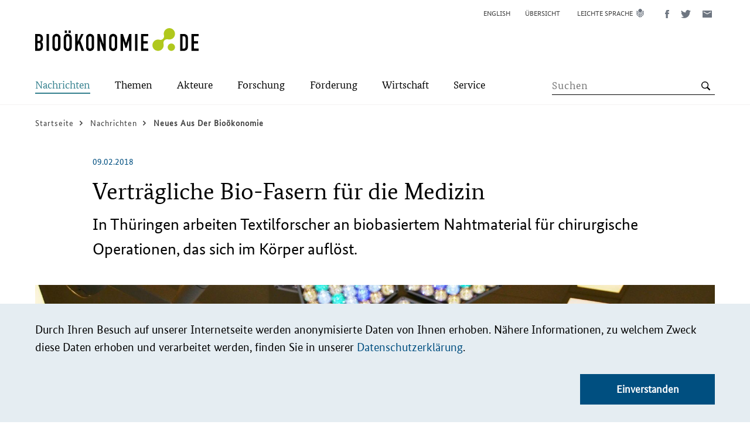

--- FILE ---
content_type: text/html; charset=UTF-8
request_url: https://biooekonomie.de/nachrichten/neues-aus-der-biooekonomie/vertraegliche-bio-fasern-fuer-die-medizin
body_size: 249996
content:
<!DOCTYPE html>
<html lang="de" dir="ltr" prefix="og: https://ogp.me/ns#">
  <head>
    <meta charset="utf-8" />
<noscript><style>form.antibot * :not(.antibot-message) { display: none !important; }</style>
</noscript><script>var _paq = _paq || [];(function(){var u=(("https:" == document.location.protocol) ? "https://stats.biocom-intra.de/" : "http://stats.biocom-intra.de/");_paq.push(["setSiteId", "28"]);_paq.push(["setTrackerUrl", u+"matomo.php"]);_paq.push(["setDocumentTitle", "Nachrichten\/Neues%20aus%20der%20Bio%C3%B6konomie"]);_paq.push(["setDoNotTrack", 1]);document.addEventListener('DOMContentLoaded', function(){ 
  Drupal.eu_cookie_compliance.getCurrentStatus();  

  if (!Drupal.eu_cookie_compliance.hasAgreed()) {
      _paq.push(['requireConsent']);
      _paq.push(['disableCookies']);
    }

    if (Drupal.eu_cookie_compliance.hasAgreed()) {
      _paq.push(['setConsentGiven']);
    }

}, false);if (!window.matomo_search_results_active) {_paq.push(["trackPageView"]);}_paq.push(["setIgnoreClasses", ["no-tracking","colorbox"]]);_paq.push(["enableLinkTracking"]);var d=document,g=d.createElement("script"),s=d.getElementsByTagName("script")[0];g.type="text/javascript";g.defer=true;g.async=true;g.src=u+"matomo.js";s.parentNode.insertBefore(g,s);})();</script>
<meta name="description" content="In Thüringen arbeiten Textilforscher an biobasiertem Nahtmaterial für chirurgische Operationen, das sich im Körper auflöst." />
<link rel="canonical" href="https://biooekonomie.de/nachrichten/neues-aus-der-biooekonomie/vertraegliche-bio-fasern-fuer-die-medizin" />
<link rel="shortlink" href="https://biooekonomie.de/node/101694" />
<meta name="generator" content="Drupal 8 (http://drupal.org)" />
<meta name="referrer" content="no-referrer" />
<meta name="twitter:card" content="summary_large_image" />
<meta name="twitter:description" content="In Thüringen arbeiten Textilforscher an biobasiertem Nahtmaterial für chirurgische Operationen, das sich im Körper auflöst." />
<meta name="twitter:site" content="@biooekonomieDE" />
<meta name="twitter:title" content="Verträgliche Bio-Fasern für die Medizin" />
<meta name="twitter:creator" content="@biooekonomieDE" />
<meta name="Generator" content="Drupal 10 (https://www.drupal.org)" />
<meta name="MobileOptimized" content="width" />
<meta name="HandheldFriendly" content="true" />
<meta name="viewport" content="width=device-width, initial-scale=1.0" />
<link rel="icon" href="/sites/default/files/biocom-favicon_0.png" type="image/png" />
<link rel="alternate" hreflang="en" href="https://biooekonomie.de/en/news/new-bio-fibers-medicine" />
<link rel="alternate" hreflang="de" href="https://biooekonomie.de/nachrichten/neues-aus-der-biooekonomie/vertraegliche-bio-fasern-fuer-die-medizin" />
<script>window.a2a_config=window.a2a_config||{};a2a_config.callbacks=[];a2a_config.overlays=[];a2a_config.templates={};</script>

    <title>Verträgliche Bio-Fasern für die Medizin</title>
    <link rel="stylesheet" media="all" href="/sites/default/files/css/css_YgL7YAf8zQJ2Mk_Rf6y3sJlZNc3d1XdQng3b7y32ibQ.css?delta=0&amp;language=de&amp;theme=bioeconomy&amp;include=[base64]" />
<link rel="stylesheet" media="all" href="/sites/default/files/css/css_OD1_huomf8pWrklRvSXppJPqOhzBeOC1-nH6jixF_rU.css?delta=1&amp;language=de&amp;theme=bioeconomy&amp;include=[base64]" />

    
  </head>
  <body class="path-node page-node-type-news">
        <a href="#main-content" class="visually-hidden focusable skip-link">
      Direkt zum Inhalt
    </a>
    
      <div class="dialog-off-canvas-main-canvas" data-off-canvas-main-canvas>
    
<div class="layout-container">
  <header role="banner" class="bio-header">
    
<div class="bio-header__upper">
  <div class="bio-campaign-logo">
    <a href="/" rel="home" title="Kampagnenlogo für Bioökonomie.de">
        <svg class="bio-icon bio-icon--logo-bioeconomy" width="279" height="39" role="img" viewbox="0 0 279 39">
    <use xlink:href="#sprite-logo-bioeconomy"></use>
  </svg>

    </a>
  </div>
    <div class="region region-header-menu">
    <div class="language-switcher-language-url block block-language block-language-blocklanguage-interface" id="block-sprachumschalter-desktop" role="navigation">
  
    
      <ul class="links bio-list">      <li hreflang="en" data-drupal-link-system-path="node/101694" class="en bio-list__item"><a href="/en/news/new-bio-fibers-medicine" class="bio-link bio-link--language-navi" hreflang="en" data-drupal-link-system-path="node/101694">English</a></li>      <li hreflang="de" data-drupal-link-system-path="node/101694" class="de bio-list__item is-active" aria-current="page"><a href="/nachrichten/neues-aus-der-biooekonomie/vertraegliche-bio-fasern-fuer-die-medizin" class="bio-link bio-link--language-navi is-active" hreflang="de" data-drupal-link-system-path="node/101694" aria-current="page">Deutsch</a></li></ul>
  </div>
<nav role="navigation" aria-labelledby="block-metanavigation-menu" id="block-metanavigation" class="block block-menu navigation menu--meta-navigation">
            
  <h2 class="visually-hidden" id="block-metanavigation-menu">Meta Navigation</h2>
  

        



  <ul class="menu">
          <li class="menu-item">
        <a href="/sitemap" class="bio-link bio-link--meta-navi">
          <span class="bio-link__text">Übersicht</span>
        </a>
      </li>
          <li class="menu-item">
        <a href="/leichte-sprache" class="bio-link bio-link--meta-navi bio-icon bio-icon--easy-speech ">
          <span class="bio-link__text">Leichte Sprache</span>
        </a>
      </li>
      </ul>

  </nav>
<div id="block-addtoanybuttons" class="block block-addtoany block-addtoany-block">
  
    
      

  <div class="bio-social-sharing bio-social-sharing--header a2a_kit a2a_kit_size_32 addtoany_list" data-a2a-url="https://biooekonomie.de/nachrichten/neues-aus-der-biooekonomie/vertraegliche-bio-fasern-fuer-die-medizin" data-a2a-title="Verträgliche Bio-Fasern für die Medizin">
          
    
    <a class="a2a_button_facebook bio-link bio-link--social-media" title="Diese Seite auf Facebook teilen (öffnet ein neues Fenster)">
        <svg class="bio-icon bio-icon--facebook" width="7" height="14" role="img" viewbox="0 0 7 14">
    <use xlink:href="#sprite-facebook"></use>
  </svg>

      <span class="bio-sr-only">Diese Seite auf Facebook teilen (öffnet ein neues Fenster)</span>
    </a>

    <a class="a2a_button_twitter bio-link bio-link--social-media" title="Diese Seite auf Twitter teilen (öffnet ein neues Fenster)">
        <svg class="bio-icon bio-icon--twitter" width="17" height="14" role="img" viewbox="0 0 17 14">
    <use xlink:href="#sprite-twitter"></use>
  </svg>

      <span class="bio-sr-only">Diese Seite auf Twitter teilen (öffnet ein neues Fenster)</span>
    </a>

    <a class="a2a_button_email bio-link bio-link--social-media" title="Diese Seite via E-Mail teilen (öffnet ein neues Fenster)">
        <svg class="bio-icon bio-icon--mail" width="16" height="12" role="img" viewbox="0 0 16 12">
    <use xlink:href="#sprite-mail"></use>
  </svg>

      <span class="bio-sr-only">Diese Seite via E-Mail teilen (öffnet ein neues Fenster)</span>
    </a>

      </div>

  </div>

  </div>

</div>
<div class="bio-header__lower-wrapper">
  <div class="bio-header__lower">
    <div class="bio-search">
        <button
    type="button"
    class="bio-button bio-button--search"
    title="Open the search form"
    aria-label="Suche"
    aria-expanded="false"
    aria-controls="region-primary-menu"
    data-js-button="search-button"
    data-closed-title="Open the search form"
    data-opened-title="Close the search form"
  >
    <span class="bio-button__inner"></span>
  </button>

        <div id="region-search"
        class="region region-search"
        class="region region-search" data-js-search="header-search"
       aria-hidden="true"
       role="group"
       tabindex="-1"
  >
    <div class="views-exposed-form block block-views block-views-exposed-filter-blocksearch-list-view-page-2" data-drupal-selector="views-exposed-form-search-list-view-page-2" id="block-exposedformsearch-list-viewpage-2">
  
    
      <form action="https://biooekonomie.de//search-list" method="get" id="views-exposed-form-search-list-view-page-2" accept-charset="UTF-8">
  <div class="form--inline clearfix">
    <label for="edit-search-api-fulltext" class="visually-hidden">Search term</label>
    <div class="js-form-item form-item js-form-type-search-api-autocomplete form-type-search-api-autocomplete js-form-item-search-api-fulltext form-item-search-api-fulltext form-no-label">
        <input placeholder="Suchen" data-drupal-selector="edit-search-api-fulltext" data-search-api-autocomplete-search="search_list_view" class="form-autocomplete form-text" data-autocomplete-path="/search_api_autocomplete/search_list_view?display=page_2&amp;&amp;filter=search_api_fulltext" type="text" id="edit-search-api-fulltext" name="search_api_fulltext" value="" size="30" maxlength="128" />

        </div>
<div data-drupal-selector="edit-actions" class="form-actions js-form-wrapper form-wrapper" id="edit-actions"><input class="bio-button__icon bio-button--lens button js-form-submit form-submit bio-button" data-drupal-selector="edit-submit-search-list-view" type="submit" id="edit-submit-search-list-view" value="" />
</div>

</div>

</form>

  </div>

  </div>

    </div>
    <div class="bio-main-menu">
        <button
    type="button"
    class="bio-button bio-button--menu"
    title="Open the menu"
    aria-label="Menü"
    aria-expanded="false"
    aria-controls="region-primary-menu"
    data-js-button="menu-button"
    data-closed-title="Open the menu"
    data-opened-title="Close the menu"
  >
    <span class="bio-button__inner"></span>
  </button>

        <div id="region-primary-menu"
        class="region region-primary-menu"
        class="region region-primary-menu" data-js-menu="main-menu"
       aria-hidden="true"
       role="group"
       tabindex="-1"
  >
    <nav role="navigation" aria-labelledby="block-hauptnavigation-menu" id="block-hauptnavigation" class="block block-menu navigation menu--main">
            
  <h2 class="visually-hidden" id="block-hauptnavigation-menu">Main-Navigation</h2>
  

        






      <ul class="menu menu-top-level">
                            <li class="menu-item active">
                                      <button type="button" class="bio-button bio-button--text-button bio-icon--arrow-right" title="Öffnen Sie das Untermenü" aria-label="Submenu" aria-expanded="false" aria-haspopup="true" data-js-button="submenu-button" data-closed-title="Öffnen Sie das Untermenü" data-opened-title="Schließen Sie das Untermenü">
    <span class="bio-link__text">Nachrichten</span>
  </button>

              <ul class="menu menu-sub-level" aria-hidden="true"  data-js-menu="sub-menu">
                <li class="menu-item">
                    <button type="button" class="bio-button bio-button--text-button bio-icon--arrow-left" title="Close the Submenu" data-js-button="submenu-close-button">
    <span class="bio-link__text">Zurück</span>
  </button>

                </li>
                                                      <li class="menu-item active">
                        <a href="/nachrichten" class="bio-link bio-icon--arrow-right bio-link--bold">
    <span class="bio-link__text">Übersicht:
      Nachrichten</span>
  </a>

                    </li>
                  
                                                                      <li class="menu-item active">
                                                                    <a href="/nachrichten/neues-aus-der-biooekonomie" class="bio-link bio-icon--arrow-right" >
    <span class="bio-link__text">Neues aus der Bioökonomie</span>
  </a>

                                          </li>
                                                          <li class="menu-item">
                                                                      <a href="/nachrichten/medienrueckblick" class="bio-link bio-icon--arrow-right" >
    <span class="bio-link__text">Medienrückblick</span>
  </a>

                                          </li>
                                                          <li class="menu-item">
                                                                      <a href="https://www.wissenschaftsjahr.de/2020-21/" class="bio-link bio-icon--arrow-right"  target="_blank" >
    <span class="bio-link__text">Wissenschaftsjahr 2020/21</span>
  </a>

                                          </li>
                                                        <ul class="menu-teaser" data-js-menu="menu-teaser">
                      <li class="menu-teaser-item">
                        <div class="views-element-container"><div class="view view-navigation-teaser view-id-navigation_teaser view-display-id-embed_1 js-view-dom-id-40e95f0e82b5fcfe449d77f21dbefa97a33b26496bab383a666c3d9a9ee13dd4">
  
    
      
      <div class="view-content">
          <div class="views-row"><article class="node node--type-news node--promoted node--view-mode-navigation-teaser" data-js-teaser="js-teaser-linked">
  
  
            <div class="field field--name-field-para-teaser-image field--type-entity-reference-revisions field--label-hidden field__item">  <div class="paragraph paragraph--type--image paragraph--view-mode--_-4-inhalt-image">
          
      </div>
</div>
      
  
  <p class="article-info">
          <span class="article-info__date">
            <time datetime="2025-12-15T12:00:00Z" class="datetime">15.12.2025</time>

      </span>
      </p>

      <h2 class="bio-teaser__subtitle">
      <a class="bio-link bio-link__headline" href="/nachrichten/neues-aus-der-biooekonomie/biobasierte-textilloesungen" rel="bookmark">
        <span class="bio-link__text">Biobasierte Textillösungen</span>
      </a>
    </h2>
  
</article>
</div>
    <div class="views-row"><article class="node node--type-news node--promoted node--view-mode-navigation-teaser" data-js-teaser="js-teaser-linked">
  
  
            <div class="field field--name-field-para-teaser-image field--type-entity-reference-revisions field--label-hidden field__item">  <div class="paragraph paragraph--type--image paragraph--view-mode--_-4-inhalt-image">
          
            <div class="field field--name-field-image field--type-entity-reference field--label-hidden field__item"><article class="media media--type-image media--view-mode-teaser">
  
      
  <div class="field field--name-field-media-image field--type-image field--label-visually_hidden">
    <div class="field__label visually-hidden">Bild</div>
              <div class="field__item">    <picture>
                  <source srcset="/sites/default/files/styles/teaser_large/public/2025-12/vertical-farming-pflanzentheke-gmbh.jpg?itok=ZkoIt7eW 1x" media="(min-width: 1024px)" type="image/jpeg" width="580" height="326"/>
              <source srcset="/sites/default/files/styles/teaser_medium/public/2025-12/vertical-farming-pflanzentheke-gmbh.jpg?itok=pvlUQlyS 1x" media="(min-width: 768px)" type="image/jpeg" width="485" height="273"/>
              <source srcset="/sites/default/files/styles/teaser_small/public/2025-12/vertical-farming-pflanzentheke-gmbh.jpg?itok=qcljDBXu 1x" media="(min-width: 375px)" type="image/jpeg" width="720" height="405"/>
              <source srcset="/sites/default/files/styles/teaser_extra_small/public/2025-12/vertical-farming-pflanzentheke-gmbh.jpg?itok=86VEte1l 1x" type="image/jpeg" width="330" height="186"/>
                  <img loading="eager" width="100" height="56" src="/sites/default/files/styles/thumbnail/public/2025-12/vertical-farming-pflanzentheke-gmbh.jpg?itok=rsincclq" alt="Seitenansicht des A-förmigen Vertical-Farming-Moduls des Startups Pflanzentheke GmbH" class="bio-image bio-responsive-image" />

  </picture>

</div>
          </div>

<div class="bio-img-copyright">
                    <div class="field field--name-field-copyright field--type-string field--label-hidden field__item">Pflanzentheke GmbH</div>
            </div>
  </article>
</div>
      
      </div>
</div>
      
  
  <p class="article-info">
          <span class="article-info__date">
            <time datetime="2025-12-12T12:00:00Z" class="datetime">12.12.2025</time>

      </span>
      </p>

      <h2 class="bio-teaser__subtitle">
      <a class="bio-link bio-link__headline" href="/nachrichten/neues-aus-der-biooekonomie/gemueseanbau-die-stadt-holen" rel="bookmark">
        <span class="bio-link__text">Gemüseanbau in die Stadt holen</span>
      </a>
    </h2>
  
</article>
</div>

    </div>
  
          </div>
</div>

                      </li>
                    </ul>
                                  </ul>
                          </li>
                              <li class="menu-item">
                                        <button type="button" class="bio-button bio-button--text-button bio-icon--arrow-right" title="Öffnen Sie das Untermenü" aria-label="Submenu" aria-expanded="false" aria-haspopup="true" data-js-button="submenu-button" data-closed-title="Öffnen Sie das Untermenü" data-opened-title="Schließen Sie das Untermenü">
    <span class="bio-link__text">Themen</span>
  </button>

              <ul class="menu menu-sub-level" aria-hidden="true"  data-js-menu="sub-menu">
                <li class="menu-item">
                    <button type="button" class="bio-button bio-button--text-button bio-icon--arrow-left" title="Close the Submenu" data-js-button="submenu-close-button">
    <span class="bio-link__text">Zurück</span>
  </button>

                </li>
                                                      <li class="menu-item">
                        <a href="/themen" class="bio-link bio-icon--arrow-right bio-link--bold">
    <span class="bio-link__text">Übersicht:
      Themen</span>
  </a>

                    </li>
                  
                                                                        <li class="menu-item">
                                                                      <a href="/themen/was-ist-biooekonomie" class="bio-link bio-icon--arrow-right" >
    <span class="bio-link__text">Was ist Bioökonomie?</span>
  </a>

                                          </li>
                                                          <li class="menu-item">
                                                                      <a href="/themen/dossiers" class="bio-link bio-icon--arrow-right" >
    <span class="bio-link__text">Themendossiers</span>
  </a>

                                          </li>
                                                          <li class="menu-item">
                                                                      <a href="/themen/multimedia-storys" class="bio-link bio-icon--arrow-right" >
    <span class="bio-link__text">Multimedia-Storys</span>
  </a>

                                          </li>
                                                          <li class="menu-item">
                                                                      <a href="/themen/politikstrategie-deutschland" class="bio-link bio-icon--arrow-right" >
    <span class="bio-link__text">Nationale Bioökonomiestrategie</span>
  </a>

                                          </li>
                                                          <li class="menu-item">
                                                                      <a href="/themen/biooekonomie-in-den-bundeslaendern" class="bio-link bio-icon--arrow-right" >
    <span class="bio-link__text">Bioökonomie in den Bundesländern</span>
  </a>

                                          </li>
                                                          <li class="menu-item">
                                                                      <a href="/themen/laenderdossiers-weltweit" class="bio-link bio-icon--arrow-right" >
    <span class="bio-link__text">Bioökonomie weltweit</span>
  </a>

                                          </li>
                                                        <ul class="menu-teaser" data-js-menu="menu-teaser">
                      <li class="menu-teaser-item">
                        <div class="views-element-container"><div class="view view-navigation-teaser view-id-navigation_teaser view-display-id-embed_2 js-view-dom-id-c063d8808b14a84b207675e04b99dfa32bb1649eb6c9a3f2b0cccfd6bd268ea2">
  
    
      
      <div class="view-content">
          <div class="views-row"><article class="node node--type-dossier node--promoted node--view-mode-navigation-teaser" data-js-teaser="js-teaser-linked">
  
  
            <div class="field field--name-field-para-teaser-image field--type-entity-reference-revisions field--label-hidden field__item">  <div class="paragraph paragraph--type--image paragraph--view-mode--_-4-inhalt-image">
          
            <div class="field field--name-field-image field--type-entity-reference field--label-hidden field__item"><article class="media media--type-image media--view-mode-teaser">
  
      
  <div class="field field--name-field-media-image field--type-image field--label-visually_hidden">
    <div class="field__label visually-hidden">Bild</div>
              <div class="field__item">    <picture>
                  <source srcset="/sites/default/files/styles/teaser_large/public/2025-11/Glu%CC%88hbirne_AdobeStock_1775933030.jpeg?itok=Y2YEM-xt 1x" media="(min-width: 1024px)" type="image/jpeg" width="580" height="326"/>
              <source srcset="/sites/default/files/styles/teaser_medium/public/2025-11/Glu%CC%88hbirne_AdobeStock_1775933030.jpeg?itok=8R6vEbRr 1x" media="(min-width: 768px)" type="image/jpeg" width="485" height="273"/>
              <source srcset="/sites/default/files/styles/teaser_small/public/2025-11/Glu%CC%88hbirne_AdobeStock_1775933030.jpeg?itok=Gshho0LP 1x" media="(min-width: 375px)" type="image/jpeg" width="720" height="405"/>
              <source srcset="/sites/default/files/styles/teaser_extra_small/public/2025-11/Glu%CC%88hbirne_AdobeStock_1775933030.jpeg?itok=qd53p0BE 1x" type="image/jpeg" width="330" height="186"/>
                  <img loading="eager" width="100" height="56" src="/sites/default/files/styles/thumbnail/public/2025-11/Glu%CC%88hbirne_AdobeStock_1775933030.jpeg?itok=3JDLfl2c" alt="Nachhaltigkeit und erneuerbare Energien – Konzept mit grünem Baum in einer Glühbirne für eine ökologische Innovationsidee" class="bio-image bio-responsive-image" />

  </picture>

</div>
          </div>

<div class="bio-img-copyright">
                    <div class="field field--name-field-copyright field--type-string field--label-hidden field__item">jittawit.21/stock.adobe.com</div>
            </div>
  </article>
</div>
      
      </div>
</div>
      
  
  <p class="article-info">
          <span class="article-info__date">
        <time datetime="2025-11-18T12:00:00Z" class="datetime">18.11.2025</time>

      </span>
      </p>
      <h2 class="bio-teaser__subtitle">
      <a class="bio-link bio-link__headline" href="/themen/dossiers/innovationsraeume-biooekonomie-impulse-fuer-den-wandel" rel="bookmark">
        <span class="bio-link__text">Innovationsräume Bioökonomie: Impulse für den Wandel </span>
      </a>
    </h2>
  
</article>
</div>
    <div class="views-row"><article class="node node--type-dossier node--promoted node--view-mode-navigation-teaser" data-js-teaser="js-teaser-linked">
  
  
            <div class="field field--name-field-para-teaser-image field--type-entity-reference-revisions field--label-hidden field__item">  <div class="paragraph paragraph--type--image paragraph--view-mode--_-4-inhalt-image">
          
            <div class="field field--name-field-image field--type-entity-reference field--label-hidden field__item"><article class="media media--type-image media--view-mode-teaser">
  
      
  <div class="field field--name-field-media-image field--type-image field--label-visually_hidden">
    <div class="field__label visually-hidden">Bild</div>
              <div class="field__item">    <picture>
                  <source srcset="/sites/default/files/styles/teaser_large/public/2025-11/Titel_Synbio_AdobeStock_610878119.jpeg?itok=zkQ36JsL 1x" media="(min-width: 1024px)" type="image/jpeg" width="580" height="326"/>
              <source srcset="/sites/default/files/styles/teaser_medium/public/2025-11/Titel_Synbio_AdobeStock_610878119.jpeg?itok=UD4_82Of 1x" media="(min-width: 768px)" type="image/jpeg" width="485" height="273"/>
              <source srcset="/sites/default/files/styles/teaser_small/public/2025-11/Titel_Synbio_AdobeStock_610878119.jpeg?itok=wj4t9Rq9 1x" media="(min-width: 375px)" type="image/jpeg" width="720" height="405"/>
              <source srcset="/sites/default/files/styles/teaser_extra_small/public/2025-11/Titel_Synbio_AdobeStock_610878119.jpeg?itok=pXdEWS_f 1x" type="image/jpeg" width="330" height="186"/>
                  <img loading="eager" width="100" height="56" src="/sites/default/files/styles/thumbnail/public/2025-11/Titel_Synbio_AdobeStock_610878119.jpeg?itok=K-qjjOVK" alt="Fesselndes Bild: Männerhand, die einen holografischen DNA-Strang bewegt, Wissenschaftler im weißen Laborkittel im Hintergrund. Verkörpert genetische Exzellenz und Emotionen der biotechnologischen Innovation." class="bio-image bio-responsive-image" />

  </picture>

</div>
          </div>

<div class="bio-img-copyright">
                    <div class="field field--name-field-copyright field--type-string field--label-hidden field__item">XaMaps/stock.adobe.com</div>
            </div>
  </article>
</div>
      
      </div>
</div>
      
  
  <p class="article-info">
          <span class="article-info__date">
        <time datetime="2025-11-12T12:00:00Z" class="datetime">12.11.2025</time>

      </span>
      </p>
      <h2 class="bio-teaser__subtitle">
      <a class="bio-link bio-link__headline" href="/themen/dossiers/hightech-biooekonomie-trends-der-synthetischen-biologie" rel="bookmark">
        <span class="bio-link__text">Hightech-Bioökonomie: Trends in der Synthetischen Biologie</span>
      </a>
    </h2>
  
</article>
</div>

    </div>
  
          </div>
</div>

                      </li>
                    </ul>
                                  </ul>
                          </li>
                              <li class="menu-item">
                                        <button type="button" class="bio-button bio-button--text-button bio-icon--arrow-right" title="Öffnen Sie das Untermenü" aria-label="Submenu" aria-expanded="false" aria-haspopup="true" data-js-button="submenu-button" data-closed-title="Öffnen Sie das Untermenü" data-opened-title="Schließen Sie das Untermenü">
    <span class="bio-link__text">Akteure</span>
  </button>

              <ul class="menu menu-sub-level" aria-hidden="true"  data-js-menu="sub-menu">
                <li class="menu-item">
                    <button type="button" class="bio-button bio-button--text-button bio-icon--arrow-left" title="Close the Submenu" data-js-button="submenu-close-button">
    <span class="bio-link__text">Zurück</span>
  </button>

                </li>
                                                      <li class="menu-item">
                        <a href="/akteure" class="bio-link bio-icon--arrow-right bio-link--bold">
    <span class="bio-link__text">Übersicht:
      Akteure</span>
  </a>

                    </li>
                  
                                                                        <li class="menu-item">
                                                                      <a href="/die-biopioniere" class="bio-link bio-icon--arrow-right" >
    <span class="bio-link__text">Biopioniere</span>
  </a>

                                          </li>
                                                          <li class="menu-item">
                                                                      <a href="/akteure/interviews" class="bio-link bio-icon--arrow-right" >
    <span class="bio-link__text">Interviews</span>
  </a>

                                          </li>
                                                          <li class="menu-item">
                                                                      <a href="/akteure/portraets" class="bio-link bio-icon--arrow-right" >
    <span class="bio-link__text">Porträts</span>
  </a>

                                          </li>
                                                          <li class="menu-item">
                                                                      <a href="/akteure/video-ausstellung" class="bio-link bio-icon--arrow-right" >
    <span class="bio-link__text">Video-Ausstellung</span>
  </a>

                                          </li>
                                                        <ul class="menu-teaser" data-js-menu="menu-teaser">
                      <li class="menu-teaser-item">
                        <div class="views-element-container"><div class="view view-navigation-teaser view-id-navigation_teaser view-display-id-embed_3 js-view-dom-id-a6316a009499d40d42bd8937b166596a9b99a6f32197ebc5168b766e5f5bdaaa">
  
    
      
      <div class="view-content">
          <div class="views-row"><article class="node node--type-video node--promoted node--view-mode-navigation-teaser" data-js-teaser="js-teaser-linked">
  
            <div class="field field--name-field-media field--type-entity-reference field--label-hidden field__item">  <img loading="lazy" src="/sites/default/files/styles/teaser_medium/public/video_thumbnails/BZBn6IaoXSA.jpg?itok=-JHuCvgb" width="485" height="273" alt="" class="bio-image bio-responsive-image image-style-teaser-medium" />


</div>
      
  
  
  <p class="article-info">
          <span class="article-info__date">
            <time datetime="2025-10-29T12:00:00Z" class="datetime">29.10.2025</time>

      </span>
      </p>

      <h2 class="bio-teaser__subtitle">
      <a class="bio-link bio-link__headline" href="/service/mediathek/die-biopioniere-die-katalysatorin-regina-palkovits" rel="bookmark">
        <span class="bio-link__text">DIE BIOPIONIERE | Die Katalysatorin – Regina Palkovits</span>
      </a>
    </h2>
  
</article>
</div>
    <div class="views-row"><article class="node node--type-video node--promoted node--view-mode-navigation-teaser" data-js-teaser="js-teaser-linked">
  
            <div class="field field--name-field-media field--type-entity-reference field--label-hidden field__item">  <img loading="lazy" src="/sites/default/files/styles/teaser_medium/public/video_thumbnails/BZBn6IaoXSA.jpg?itok=-JHuCvgb" width="485" height="273" alt="" class="bio-image bio-responsive-image image-style-teaser-medium" />


</div>
      
  
  
  <p class="article-info">
          <span class="article-info__date">
            <time datetime="2025-10-29T12:00:00Z" class="datetime">29.10.2025</time>

      </span>
      </p>

      <h2 class="bio-teaser__subtitle">
      <a class="bio-link bio-link__headline" href="/service/mediathek/die-katalysatorin-regina-palkovits" rel="bookmark">
        <span class="bio-link__text">Die Katalysatorin | Regina Palkovits </span>
      </a>
    </h2>
  
</article>
</div>

    </div>
  
          </div>
</div>

                      </li>
                    </ul>
                                  </ul>
                          </li>
                              <li class="menu-item">
                                        <button type="button" class="bio-button bio-button--text-button bio-icon--arrow-right" title="Öffnen Sie das Untermenü" aria-label="Submenu" aria-expanded="false" aria-haspopup="true" data-js-button="submenu-button" data-closed-title="Öffnen Sie das Untermenü" data-opened-title="Schließen Sie das Untermenü">
    <span class="bio-link__text">Forschung</span>
  </button>

              <ul class="menu menu-sub-level" aria-hidden="true"  data-js-menu="sub-menu">
                <li class="menu-item">
                    <button type="button" class="bio-button bio-button--text-button bio-icon--arrow-left" title="Close the Submenu" data-js-button="submenu-close-button">
    <span class="bio-link__text">Zurück</span>
  </button>

                </li>
                                                      <li class="menu-item">
                        <a href="/forschung" class="bio-link bio-icon--arrow-right bio-link--bold">
    <span class="bio-link__text">Übersicht:
      Forschung</span>
  </a>

                    </li>
                  
                                                                        <li class="menu-item">
                                                                      <a href="/foerderung/foerderbeispiele" class="bio-link bio-icon--arrow-right" >
    <span class="bio-link__text">Projekte im Porträt</span>
  </a>

                                          </li>
                                                          <li class="menu-item">
                                                                      <a href="/forschung/forschungsatlas" class="bio-link bio-icon--arrow-right" >
    <span class="bio-link__text">Forschungsatlas</span>
  </a>

                                          </li>
                                                          <li class="menu-item">
                                                                      <a href="/forschung/projekte-im-video" class="bio-link bio-icon--arrow-right" >
    <span class="bio-link__text">Projekte im Video</span>
  </a>

                                          </li>
                                                        <ul class="menu-teaser" data-js-menu="menu-teaser">
                      <li class="menu-teaser-item">
                        <div class="views-element-container"><div class="view view-navigation-teaser view-id-navigation_teaser view-display-id-embed_4 js-view-dom-id-393b0bef37dbb2f815aa6d81e7a7c9710559bbd791c84d9a98f416b361f8271f">
  
    
      
      <div class="view-content">
          <div class="views-row"><article class="node node--type-article node--promoted node--view-mode-navigation-teaser" data-js-teaser="js-teaser-linked">
  
  
            <div class="field field--name-field-para-teaser-image field--type-entity-reference-revisions field--label-hidden field__item">  <div class="paragraph paragraph--type--image paragraph--view-mode--_-4-inhalt-image">
          
            <div class="field field--name-field-image field--type-entity-reference field--label-hidden field__item"><article class="media media--type-image media--view-mode-teaser">
  
      
  <div class="field field--name-field-media-image field--type-image field--label-visually_hidden">
    <div class="field__label visually-hidden">Bild</div>
              <div class="field__item">    <picture>
                  <source srcset="/sites/default/files/styles/teaser_large/public/images/2016-08/bakterien-limonen-perillasaure.jpg?itok=-VaDAKcq 1x" media="(min-width: 1024px)" type="image/jpeg" width="580" height="326"/>
              <source srcset="/sites/default/files/styles/teaser_medium/public/images/2016-08/bakterien-limonen-perillasaure.jpg?itok=BQgmiN2X 1x" media="(min-width: 768px)" type="image/jpeg" width="485" height="273"/>
              <source srcset="/sites/default/files/styles/teaser_small/public/images/2016-08/bakterien-limonen-perillasaure.jpg?itok=zMnYftRb 1x" media="(min-width: 375px)" type="image/jpeg" width="720" height="405"/>
              <source srcset="/sites/default/files/styles/teaser_extra_small/public/images/2016-08/bakterien-limonen-perillasaure.jpg?itok=_7IPOQ3I 1x" type="image/jpeg" width="330" height="186"/>
                  <img loading="eager" width="100" height="73" src="/sites/default/files/styles/thumbnail/public/images/2016-08/bakterien-limonen-perillasaure.jpg?itok=kboYX6YW" alt="bakterien, limonen, perillasaure" title="Bakterien Limonen wandeln in Perillasäure um." class="bio-image bio-responsive-image" />

  </picture>

</div>
          </div>

            <div class="field field--name-field-image-title field--type-string field--label-hidden field__item">
        <p class="bio-paragraph">
          Bakterien Limonen wandeln in Perillasäure um.
        </p>
      </div>
      
<div class="bio-img-copyright">
                    <div class="field field--name-field-copyright field--type-string field--label-hidden field__item">Schrader / Dechema e. V.</div>
            </div>
  </article>
</div>
      
      </div>
</div>
      
  

      <h2 class="bio-teaser__subtitle">
      <a class="bio-link bio-link__headline" href="/foerderung/foerderbeispiele/kosmetik-aus-orangenschalen" rel="bookmark">
        <span class="bio-link__text">Kosmetik aus Orangenschalen</span>
      </a>
    </h2>
  
</article>
</div>
    <div class="views-row"><article class="node node--type-article node--promoted node--view-mode-navigation-teaser" data-js-teaser="js-teaser-linked">
  
  
            <div class="field field--name-field-para-teaser-image field--type-entity-reference-revisions field--label-hidden field__item">  <div class="paragraph paragraph--type--image paragraph--view-mode--_-4-inhalt-image">
          
            <div class="field field--name-field-image field--type-entity-reference field--label-hidden field__item"><article class="media media--type-image media--view-mode-teaser">
  
      
  <div class="field field--name-field-media-image field--type-image field--label-visually_hidden">
    <div class="field__label visually-hidden">Bild</div>
              <div class="field__item">    <picture>
                  <source srcset="/sites/default/files/styles/teaser_large/public/images/2018-07/lipasen_kaese.jpg?itok=KAhxGAyU 1x" media="(min-width: 1024px)" type="image/jpeg" width="580" height="326"/>
              <source srcset="/sites/default/files/styles/teaser_medium/public/images/2018-07/lipasen_kaese.jpg?itok=yDo-sEA_ 1x" media="(min-width: 768px)" type="image/jpeg" width="485" height="273"/>
              <source srcset="/sites/default/files/styles/teaser_small/public/images/2018-07/lipasen_kaese.jpg?itok=GpocqrI9 1x" media="(min-width: 375px)" type="image/jpeg" width="720" height="405"/>
              <source srcset="/sites/default/files/styles/teaser_extra_small/public/images/2018-07/lipasen_kaese.jpg?itok=oN6EjQLi 1x" type="image/jpeg" width="330" height="186"/>
                  <img loading="eager" width="100" height="56" src="/sites/default/files/styles/thumbnail/public/images/2018-07/lipasen_kaese.jpg?itok=BjXuYWYF" class="bio-image bio-responsive-image" />

  </picture>

</div>
          </div>

<div class="bio-img-copyright">
                    <div class="field field--name-field-copyright field--type-string field--label-hidden field__item">Optiferm GmbH</div>
            </div>
  </article>
</div>
      
      </div>
</div>
      
  

      <h2 class="bio-teaser__subtitle">
      <a class="bio-link bio-link__headline" href="/foerderung/foerderbeispiele/mit-pilzenzymen-zum-halal-kaese" rel="bookmark">
        <span class="bio-link__text">Mit Pilzenzymen zum Halal-Käse</span>
      </a>
    </h2>
  
</article>
</div>

    </div>
  
          </div>
</div>

                      </li>
                    </ul>
                                  </ul>
                          </li>
                              <li class="menu-item">
                                        <button type="button" class="bio-button bio-button--text-button bio-icon--arrow-right" title="Öffnen Sie das Untermenü" aria-label="Submenu" aria-expanded="false" aria-haspopup="true" data-js-button="submenu-button" data-closed-title="Öffnen Sie das Untermenü" data-opened-title="Schließen Sie das Untermenü">
    <span class="bio-link__text">Förderung</span>
  </button>

              <ul class="menu menu-sub-level" aria-hidden="true"  data-js-menu="sub-menu">
                <li class="menu-item">
                    <button type="button" class="bio-button bio-button--text-button bio-icon--arrow-left" title="Close the Submenu" data-js-button="submenu-close-button">
    <span class="bio-link__text">Zurück</span>
  </button>

                </li>
                                                      <li class="menu-item">
                        <a href="/foerderung" class="bio-link bio-icon--arrow-right bio-link--bold">
    <span class="bio-link__text">Übersicht:
      Förderung</span>
  </a>

                    </li>
                  
                                                                        <li class="menu-item">
                                                                      <a href="/foerderung/foerdermassnahmen-im-ueberblick" class="bio-link bio-icon--arrow-right" >
    <span class="bio-link__text">Fördermaßnahmen im Überblick</span>
  </a>

                                          </li>
                                                          <li class="menu-item">
                                                                      <a href="/foerderung/wer-foerdert-was" class="bio-link bio-icon--arrow-right" >
    <span class="bio-link__text">Wer fördert was?</span>
  </a>

                                          </li>
                                                          <li class="menu-item">
                                                                      <a href="/foerderung/foerderbeispiele" class="bio-link bio-icon--arrow-right" >
    <span class="bio-link__text">Förderbeispiele</span>
  </a>

                                          </li>
                                                          <li class="menu-item">
                                                                      <a href="/foerderung/projektatlas" class="bio-link bio-icon--arrow-right" >
    <span class="bio-link__text">Projektatlas</span>
  </a>

                                          </li>
                                                          <li class="menu-item">
                                                                      <a href="https://www.ptj.de/fokusthemen/biooekonomie" class="bio-link bio-icon--arrow-right"  target="_blank" >
    <span class="bio-link__text">Projektträger Bioökonomie</span>
  </a>

                                          </li>
                                                        <ul class="menu-teaser" data-js-menu="menu-teaser">
                      <li class="menu-teaser-item">
                        <div class="views-element-container"><div class="view view-navigation-teaser view-id-navigation_teaser view-display-id-embed_5 js-view-dom-id-88c72d39c6d2dee212b9fef94cfe65c89034344dbd4df08a18cdbe55a477ecdb">
  
    
      
      <div class="view-content">
          <div class="views-row"><article class="node node--type-article node--promoted node--view-mode-navigation-teaser" data-js-teaser="js-teaser-linked">
  
  
            <div class="field field--name-field-para-teaser-image field--type-entity-reference-revisions field--label-hidden field__item">  <div class="paragraph paragraph--type--image paragraph--view-mode--_-4-inhalt-image">
          
            <div class="field field--name-field-image field--type-entity-reference field--label-hidden field__item"><article class="media media--type-image media--view-mode-teaser">
  
      
  <div class="field field--name-field-media-image field--type-image field--label-visually_hidden">
    <div class="field__label visually-hidden">Bild</div>
              <div class="field__item">    <picture>
                  <source srcset="/sites/default/files/styles/teaser_large/public/images/2017-06/biokatalyse-fermenter_0.jpg?itok=q7mcFw_Q 1x" media="(min-width: 1024px)" type="image/jpeg" width="580" height="326"/>
              <source srcset="/sites/default/files/styles/teaser_medium/public/images/2017-06/biokatalyse-fermenter_0.jpg?itok=qIvAZzMO 1x" media="(min-width: 768px)" type="image/jpeg" width="485" height="273"/>
              <source srcset="/sites/default/files/styles/teaser_small/public/images/2017-06/biokatalyse-fermenter_0.jpg?itok=RR3WSC1H 1x" media="(min-width: 375px)" type="image/jpeg" width="720" height="405"/>
              <source srcset="/sites/default/files/styles/teaser_extra_small/public/images/2017-06/biokatalyse-fermenter_0.jpg?itok=aiJ8c9fC 1x" type="image/jpeg" width="330" height="186"/>
                  <img loading="eager" width="100" height="56" src="/sites/default/files/styles/thumbnail/public/images/2017-06/biokatalyse-fermenter_0.jpg?itok=iZfj8aCs" class="bio-image bio-responsive-image" />

  </picture>

</div>
          </div>

<div class="bio-img-copyright">
                    <div class="field field--name-field-copyright field--type-string field--label-hidden field__item">Wikipedia CC BY-SA 3.0 / https://creativecommons.org/licenses/by-sa/3.0/</div>
            </div>
  </article>
</div>
      
      </div>
</div>
      
  

      <h2 class="bio-teaser__subtitle">
      <a class="bio-link bio-link__headline" href="/foerderung/foerderbeispiele/biokatalyse-berechenbar-machen" rel="bookmark">
        <span class="bio-link__text">Biokatalyse berechenbar machen</span>
      </a>
    </h2>
  
</article>
</div>
    <div class="views-row"><article class="node node--type-article node--promoted node--view-mode-navigation-teaser" data-js-teaser="js-teaser-linked">
  
  
            <div class="field field--name-field-para-teaser-image field--type-entity-reference-revisions field--label-hidden field__item">  <div class="paragraph paragraph--type--image paragraph--view-mode--_-4-inhalt-image">
          
            <div class="field field--name-field-image field--type-entity-reference field--label-hidden field__item"><article class="media media--type-image media--view-mode-teaser">
  
      
  <div class="field field--name-field-media-image field--type-image field--label-visually_hidden">
    <div class="field__label visually-hidden">Bild</div>
              <div class="field__item">    <picture>
                  <source srcset="/sites/default/files/styles/teaser_large/public/2025-09/MyDaemm%21_Myle%20Stoffe%20im%20Labor%20Bild%202025-09-02%20um%2017.34.41_480923f3%20Fertig%20169%20Fertig%20V1.JPG?itok=XdC-tjPd 1x" media="(min-width: 1024px)" type="image/jpeg" width="580" height="326"/>
              <source srcset="/sites/default/files/styles/teaser_medium/public/2025-09/MyDaemm%21_Myle%20Stoffe%20im%20Labor%20Bild%202025-09-02%20um%2017.34.41_480923f3%20Fertig%20169%20Fertig%20V1.JPG?itok=_JR9hjKI 1x" media="(min-width: 768px)" type="image/jpeg" width="485" height="273"/>
              <source srcset="/sites/default/files/styles/teaser_small/public/2025-09/MyDaemm%21_Myle%20Stoffe%20im%20Labor%20Bild%202025-09-02%20um%2017.34.41_480923f3%20Fertig%20169%20Fertig%20V1.JPG?itok=rMEaOycK 1x" media="(min-width: 375px)" type="image/jpeg" width="720" height="405"/>
              <source srcset="/sites/default/files/styles/teaser_extra_small/public/2025-09/MyDaemm%21_Myle%20Stoffe%20im%20Labor%20Bild%202025-09-02%20um%2017.34.41_480923f3%20Fertig%20169%20Fertig%20V1.JPG?itok=JhefQvVu 1x" type="image/jpeg" width="330" height="186"/>
                  <img loading="eager" width="100" height="56" src="/sites/default/files/styles/thumbnail/public/2025-09/MyDaemm%21_Myle%20Stoffe%20im%20Labor%20Bild%202025-09-02%20um%2017.34.41_480923f3%20Fertig%20169%20Fertig%20V1.JPG?itok=Lp35PA7d" alt="Myzel-basierte Materialien in Form von Blöcken mit möglichen Einsatzgebieten wie Akustik, Dämmung, Textilien, Lebensmittel, Bioreaktoren und mehr – aufgenommen im eigenen Labor." class="bio-image bio-responsive-image" />

  </picture>

</div>
          </div>

<div class="bio-img-copyright">
                    <div class="field field--name-field-copyright field--type-string field--label-hidden field__item">Hammer GmbH</div>
            </div>
  </article>
</div>
      
      </div>
</div>
      
  

      <h2 class="bio-teaser__subtitle">
      <a class="bio-link bio-link__headline" href="/foerderung/foerderbeispiele/ein-industrieprozess-fuer-pilzbasierte-daemmstoffe" rel="bookmark">
        <span class="bio-link__text">Ein Industrieprozess für pilzbasierte Dämmstoffe</span>
      </a>
    </h2>
  
</article>
</div>

    </div>
  
          </div>
</div>

                      </li>
                    </ul>
                                  </ul>
                          </li>
                              <li class="menu-item">
                                        <button type="button" class="bio-button bio-button--text-button bio-icon--arrow-right" title="Öffnen Sie das Untermenü" aria-label="Submenu" aria-expanded="false" aria-haspopup="true" data-js-button="submenu-button" data-closed-title="Öffnen Sie das Untermenü" data-opened-title="Schließen Sie das Untermenü">
    <span class="bio-link__text">Wirtschaft</span>
  </button>

              <ul class="menu menu-sub-level" aria-hidden="true"  data-js-menu="sub-menu">
                <li class="menu-item">
                    <button type="button" class="bio-button bio-button--text-button bio-icon--arrow-left" title="Close the Submenu" data-js-button="submenu-close-button">
    <span class="bio-link__text">Zurück</span>
  </button>

                </li>
                                                      <li class="menu-item">
                        <a href="/wirtschaft" class="bio-link bio-icon--arrow-right bio-link--bold">
    <span class="bio-link__text">Übersicht:
      Wirtschaft</span>
  </a>

                    </li>
                  
                                                                        <li class="menu-item">
                                                                      <a href="/wirtschaft/branchen" class="bio-link bio-icon--arrow-right" >
    <span class="bio-link__text">Branchen: Wirtschaftszweige im Wandel</span>
  </a>

                                          </li>
                                                          <li class="menu-item">
                                                                      <a href="/wirtschaft/produkte" class="bio-link bio-icon--arrow-right" >
    <span class="bio-link__text">Produkte: Wo Bioökonomie drinsteckt</span>
  </a>

                                          </li>
                                                        <ul class="menu-teaser" data-js-menu="menu-teaser">
                      <li class="menu-teaser-item">
                        <div class="views-element-container"><div class="view view-navigation-teaser view-id-navigation_teaser view-display-id-embed_6 js-view-dom-id-8acceba5c19723dfb0c978a8962bbd8fbbbf01f4c23f728d56abbc0ab8327bc3">
  
    
      
      <div class="view-content">
          <div class="views-row"><article class="node node--type-sector node--promoted node--view-mode-navigation-teaser" data-js-teaser="js-teaser-linked">
  
  
  
            <div class="field field--name-field-para-image field--type-entity-reference-revisions field--label-hidden field__item">  <div class="paragraph paragraph--type--image paragraph--view-mode--_-4-inhalt-image">
          
            <div class="field field--name-field-image field--type-entity-reference field--label-hidden field__item"><article class="media media--type-image media--view-mode-teaser">
  
      
  <div class="field field--name-field-media-image field--type-image field--label-visually_hidden">
    <div class="field__label visually-hidden">Bild</div>
              <div class="field__item">    <picture>
                  <source srcset="/sites/default/files/styles/teaser_large/public/2020-10/Textilien-1200x657.png?itok=kos1jZlK 1x" media="(min-width: 1024px)" type="image/png" width="580" height="326"/>
              <source srcset="/sites/default/files/styles/teaser_medium/public/2020-10/Textilien-1200x657.png?itok=hx5jy-b8 1x" media="(min-width: 768px)" type="image/png" width="485" height="273"/>
              <source srcset="/sites/default/files/styles/teaser_small/public/2020-10/Textilien-1200x657.png?itok=Z23GzX1b 1x" media="(min-width: 375px)" type="image/png" width="720" height="405"/>
              <source srcset="/sites/default/files/styles/teaser_extra_small/public/2020-10/Textilien-1200x657.png?itok=6KbBCSYz 1x" type="image/png" width="330" height="186"/>
                  <img loading="eager" width="100" height="55" src="/sites/default/files/styles/thumbnail/public/2020-10/Textilien-1200x657.png?itok=ocvPqG5W" alt="Branche: Textilien" class="bio-image bio-responsive-image" />

  </picture>

</div>
          </div>

<div class="bio-img-copyright">
                    <div class="field field--name-field-copyright field--type-string field--label-hidden field__item">BIOCOM AG</div>
            </div>
  </article>
</div>
      
      </div>
</div>
      

      <h2 class="bio-teaser__subtitle">
      <a class="bio-link bio-link__headline" href="/wirtschaft/branchen/textilien" rel="bookmark">
        <span class="bio-link__text">Textilien</span>
      </a>
    </h2>
  
</article>
</div>
    <div class="views-row"><article class="node node--type-sector node--promoted node--view-mode-navigation-teaser" data-js-teaser="js-teaser-linked">
  
  
  
            <div class="field field--name-field-para-image field--type-entity-reference-revisions field--label-hidden field__item">  <div class="paragraph paragraph--type--image paragraph--view-mode--_-4-inhalt-image">
          
            <div class="field field--name-field-image field--type-entity-reference field--label-hidden field__item"><article class="media media--type-image media--view-mode-teaser">
  
      
  <div class="field field--name-field-media-image field--type-image field--label-visually_hidden">
    <div class="field__label visually-hidden">Bild</div>
              <div class="field__item">    <picture>
                  <source srcset="/sites/default/files/styles/teaser_large/public/2020-10/Ernaehrung-1200x657tz.png?itok=X-kZUi-Q 1x" media="(min-width: 1024px)" type="image/png" width="580" height="326"/>
              <source srcset="/sites/default/files/styles/teaser_medium/public/2020-10/Ernaehrung-1200x657tz.png?itok=GNcS7f-- 1x" media="(min-width: 768px)" type="image/png" width="485" height="273"/>
              <source srcset="/sites/default/files/styles/teaser_small/public/2020-10/Ernaehrung-1200x657tz.png?itok=xOh2XFe4 1x" media="(min-width: 375px)" type="image/png" width="720" height="405"/>
              <source srcset="/sites/default/files/styles/teaser_extra_small/public/2020-10/Ernaehrung-1200x657tz.png?itok=th-eTO5X 1x" type="image/png" width="330" height="186"/>
                  <img loading="eager" width="100" height="55" src="/sites/default/files/styles/thumbnail/public/2020-10/Ernaehrung-1200x657tz.png?itok=49GzdBVw" alt="Branche: Ernährung" class="bio-image bio-responsive-image" />

  </picture>

</div>
          </div>

<div class="bio-img-copyright">
                    <div class="field field--name-field-copyright field--type-string field--label-hidden field__item">BIOCOM</div>
            </div>
  </article>
</div>
      
      </div>
</div>
      

      <h2 class="bio-teaser__subtitle">
      <a class="bio-link bio-link__headline" href="/wirtschaft/branchen/ernaehrung" rel="bookmark">
        <span class="bio-link__text">Ernährung</span>
      </a>
    </h2>
  
</article>
</div>

    </div>
  
          </div>
</div>

                      </li>
                    </ul>
                                  </ul>
                          </li>
                              <li class="menu-item">
                                        <button type="button" class="bio-button bio-button--text-button bio-icon--arrow-right" title="Öffnen Sie das Untermenü" aria-label="Submenu" aria-expanded="false" aria-haspopup="true" data-js-button="submenu-button" data-closed-title="Öffnen Sie das Untermenü" data-opened-title="Schließen Sie das Untermenü">
    <span class="bio-link__text">Service</span>
  </button>

              <ul class="menu menu-sub-level" aria-hidden="true"  data-js-menu="sub-menu">
                <li class="menu-item">
                    <button type="button" class="bio-button bio-button--text-button bio-icon--arrow-left" title="Close the Submenu" data-js-button="submenu-close-button">
    <span class="bio-link__text">Zurück</span>
  </button>

                </li>
                                                      <li class="menu-item">
                        <a href="/service" class="bio-link bio-icon--arrow-right bio-link--bold">
    <span class="bio-link__text">Übersicht:
      Service</span>
  </a>

                    </li>
                  
                                                                        <li class="menu-item">
                                                                      <a href="/service/termine" class="bio-link bio-icon--arrow-right" >
    <span class="bio-link__text">Termine</span>
  </a>

                                          </li>
                                                          <li class="menu-item">
                                                                      <a href="/service/mediathek" class="bio-link bio-icon--arrow-right" >
    <span class="bio-link__text">Mediathek</span>
  </a>

                                          </li>
                                                          <li class="menu-item">
                                                                      <a href="/service/zum-mitmachen" class="bio-link bio-icon--arrow-right" >
    <span class="bio-link__text">Zum Mitmachen</span>
  </a>

                                          </li>
                                                          <li class="menu-item">
                                                                      <a href="/service/publikationen" class="bio-link bio-icon--arrow-right" >
    <span class="bio-link__text">Publikationen</span>
  </a>

                                          </li>
                                                          <li class="menu-item">
                                                                      <a href="/service/studien-statistiken" class="bio-link bio-icon--arrow-right" >
    <span class="bio-link__text">Studien und Statistiken</span>
  </a>

                                          </li>
                                                          <li class="menu-item">
                                                                      <a href="/service/tipps-der-redaktion" class="bio-link bio-icon--arrow-right" >
    <span class="bio-link__text">Tipps der Redaktion</span>
  </a>

                                          </li>
                                                          <li class="menu-item">
                                                                      <a href="/service/glossar" class="bio-link bio-icon--arrow-right" >
    <span class="bio-link__text">Glossar</span>
  </a>

                                          </li>
                                                          <li class="menu-item">
                                                                      <a href="https://biooekonomie.de/service" class="bio-link bio-icon--arrow-right" >
    <span class="bio-link__text">Newsletter-Anmeldung</span>
  </a>

                                          </li>
                                                    </ul>
                          </li>
                  </ul>
      
  </nav>
<div class="language-switcher-language-url block block-language block-language-blocklanguage-interface" id="block-sprachumschalter-mobile" role="navigation">
  
    
      <ul class="links bio-list">      <li hreflang="en" data-drupal-link-system-path="node/101694" class="en bio-list__item"><a href="/en/news/new-bio-fibers-medicine" class="bio-link bio-link--language-navi" hreflang="en" data-drupal-link-system-path="node/101694">English</a></li>      <li hreflang="de" data-drupal-link-system-path="node/101694" class="de bio-list__item is-active" aria-current="page"><a href="/nachrichten/neues-aus-der-biooekonomie/vertraegliche-bio-fasern-fuer-die-medizin" class="bio-link bio-link--language-navi is-active" hreflang="de" data-drupal-link-system-path="node/101694" aria-current="page">Deutsch</a></li></ul>
  </div>
<nav role="navigation" aria-labelledby="block-metanavigation-mobile-menu" id="block-metanavigation-mobile" class="block block-menu navigation menu--meta-navigation">
            
  <h2 class="visually-hidden" id="block-metanavigation-mobile-menu">Meta Navigation Mobile</h2>
  

        



  <ul class="menu">
          <li class="menu-item">
        <a href="/sitemap" class="bio-link bio-link--meta-navi">
          <span class="bio-link__text">Übersicht</span>
        </a>
      </li>
          <li class="menu-item">
        <a href="/leichte-sprache" class="bio-link bio-link--meta-navi bio-icon bio-icon--easy-speech ">
          <span class="bio-link__text">Leichte Sprache</span>
        </a>
      </li>
      </ul>

  </nav>

  </div>

    </div>
  </div>
</div>
  </header>

  

    <div class="region region-breadcrumb">
    <div id="block-breadcrumbs-2" class="block block-system block-system-breadcrumb-block">
  
    
        <nav class="bio-breadcrumb breadcrumb" role="navigation" aria-labelledby="system-breadcrumb">
    <div class="bio-breadcrumb__inside">
        <h2 id="system-breadcrumb" class="visually-hidden">Pfadnavigation</h2>
        <ol class="bio-list--breadcrumb">
                <li class="bio-list__item">
                          <a href="/" class="bio-link bio-link--breadcrumb">
                <span class="bio-link__text">Startseite</span>
              </a>
                    </li>
                <li class="bio-list__item">
                          <a href="/nachrichten" class="bio-link bio-link--breadcrumb">
                <span class="bio-link__text">Nachrichten</span>
              </a>
                    </li>
                <li class="bio-list__item">
                          <a href="/nachrichten/neues-aus-der-biooekonomie" class="bio-link bio-link--breadcrumb">
                <span class="bio-link__text">Neues Aus Der Bioökonomie</span>
              </a>
                    </li>
                </ol>
    </div>
  </nav>



  </div>

  </div>


    <div class="region region-highlighted">
    <div data-drupal-messages-fallback class="hidden"></div>

  </div>


  

  <main role="main">
    <a id="main-content" tabindex="-1"></a>
    
    <div class="layout-content">
        <div class="region region-content">
    <div id="block-bioeconomy-page-title" class="block block-core block-page-title-block">
  
    
      
  <h1  class="bio-page-title">
    <span class="field field--name-title field--type-string field--label-hidden">Verträgliche Bio-Fasern für die Medizin</span>

  </h1>


  </div>

<article class="node node--type-news node--promoted node--view-mode-full bio-news bio-news--full">
  <div class="bio-newsreader">

    
    <div class="bio-content-intro bio-content-intro--news">
    <div class="bio-content-intro__inside">
        <div class="bio-content-intro__data">
              <time datetime="2018-02-09 00:00:00CET" class="date datetime">09.02.2018</time>
            
<h1 class="bio-mainheadline" >
    Verträgliche Bio-Fasern für die Medizin
</h1>

  
        </div>
    </div>
</div>    <div class="bio-shorttext bio-shorttext--news">
    <div class="bio-shorttext__inside">
                                        <div class="bio-shorttext__content field field--name-field-shorttext field--type-text-long field--label-hidden field__item"><p class=" bio-paragraph">In Thüringen arbeiten Textilforscher an biobasiertem Nahtmaterial für chirurgische Operationen, das sich im Körper auflöst.</p></div>
                                </div>
</div>
<div  class="bio-news__content">
    
            <div class="field field--name-field-para-image field--type-entity-reference-revisions field--label-hidden field__item">  <div class="paragraph paragraph--type--image paragraph--view-mode--default">
          
            <div class="field field--name-field-image field--type-entity-reference field--label-hidden field__item"><article class="media media--type-image media--view-mode-default">
  
      
            <div class="field field--name-field-media-image field--type-image field--label-hidden field__item">    <picture>
                  <source srcset="/sites/default/files/styles/fullwidth_extra_large/public/images/2018-02/bo_bio-naht.jpg?itok=iCA1Z9Ow 1x" media="(min-width: 1280px)" type="image/jpeg" width="1866" height="1049"/>
              <source srcset="/sites/default/files/styles/fullwidth_large/public/images/2018-02/bo_bio-naht.jpg?itok=PCAT6qZC 1x" media="(min-width: 1024px)" type="image/jpeg" width="1280" height="720"/>
              <source srcset="/sites/default/files/styles/fullwidth_medium/public/images/2018-02/bo_bio-naht.jpg?itok=QAOYKBY_ 1x" media="(min-width: 768px)" type="image/jpeg" width="974" height="548"/>
              <source srcset="/sites/default/files/styles/fullwidth_small/public/images/2018-02/bo_bio-naht.jpg?itok=9IF-DpTN 1x" media="(min-width: 375px)" type="image/jpeg" width="768" height="432"/>
              <source srcset="/sites/default/files/styles/fullwidth_extra_small/public/images/2018-02/bo_bio-naht.jpg?itok=xpPdVRUg 1x" type="image/jpeg" width="326" height="183"/>
                  <img loading="eager" width="1866" height="1049" src="/sites/default/files/images/2018-02/bo_bio-naht.jpg" class="bio-image bio-responsive-image" />

  </picture>

</div>
      
<div class="bio-img-copyright">
      <div class="field field--name-field-copyright field--type-string field--label-inline">
      <div class="field__label">Quelle</div>
                    <div class="field__item">Pixabay</div>
                </div>
  </div>
  </article>
</div>
      
<div class="bio-img-caption">
                    <div class="field field--name-field-image-src field--type-string field--label-hidden field__item">Ein Konsortium aus Wissenschaft und Wirtschaft will ein biobasiertes, biokompatibles und bioresorbierbares chirurgisches Nahtmaterial entwickeln, das in unterschiedlichsten medizinischen Anwendungen zum Einsatz kommen soll. </div>
            </div>
      </div>
</div>
      <div class="bio-news-text">
                    <div class="field field--name-body field--type-text-with-summary field--label-hidden field__item"><p class=" bio-paragraph">Chirurgische Eingriffe sind für Patienten immer eine Belastung, auch wenn sie erfolgreich verlaufen. Eine Forschungskooperation aus mehreren Firmen mit dem Thüringischen Institut für Textil- und Kunststoff-Forschung e.V. (TITK), die vom Bundeswirtschaftsministerium gefördert wird, will nun eine Unannehmlichkeit der Behandlungen beseitigen: Sie arbeiten an Nahtmaterial aus biobasierten Kunststofffasern, das den Patienten mehr Sicherheit und Komfort bieten soll.</p><h2 class=" bio-heading bio-heading--2">Bioresorbierbar ohne toxische Nebenprodukte</h2><p class=" bio-paragraph">An Kunststofffasern und ihre funktionalen Eigenschaften werden im medizinischen Umfeld zunehmend hohe Anforderungen gestellt. „Im Projekt entwickeln wir neuartige Fasern aus Biopolymeren, die den Patienten den Vorteil bieten, dass sie für die Menschen besonders verträglich sind und mit der Zeit vom Körper abgebaut werden, ohne dass dabei toxische Nebenprodukte anfallen“, erläutert Rüdiger Strubl vom TITK.</p><p class=" bio-paragraph">In diesem Fall liegt die Messlatte sogar noch höher: Das chirurgische Nahtmaterial soll nicht nur sämtliche medizinischen Anforderungen erfüllen, sondern auch aus nachwachsenden Rohstoffen gewonnen werden. Denn wie in vielen Bereichen der Kunststoffindustrie gilt für die Medizintechnik ebenfalls das Bestreben, erdölbasierte Rohstoffe durch erneuerbare, biobasierte Materialien zu ersetzen.</p><h2 class=" bio-heading bio-heading--2">Polyester-Urethan-Fasern aus nachwachsenden Rohstoffen</h2><p class=" bio-paragraph">Die neuen Fasern sollen vor allem für Einsatzgebiete entwickelt werden, in denen es heute keine oder nur wenig Alternativen gibt, erklären die Projektpartner. Dazu setzen sie auf Polyester-Urethan-Fasern aus pflanzlichen Rohstoffen.</p><p class=" bio-paragraph">Die Aufgaben haben die Projektpartner nach ihren Kompetenzen verteilt: Die Fritzmeier Umwelttechnik GmbH liefert die Polyesterrohstoffe, die UnaveraChemLab GmbH entwickelt deren chemische Modifikationen, das TITK produziert die Fasern im sogenannten modifizierten Schmelzspinnverfahren, die FABES Forschungs-GmbH führt die toxikologischen Untersuchungen durch und die Catgut GmbH erprobt die Eignung für die unterschiedlichen medizinischen Einsatzzwecke.</p><p class=" bio-paragraph">Drei Jahre fördert das „Zentrale Innovationsprogramm Mittelstand“ vom Bundesministerium für Wirtschaft und Energie die Forschung – dann sollen Resultate vorliegen.</p><p class=" bio-paragraph"><em>bl</em></p></div>
            </div>



<div class="bio-further-info bio-further-info--news">
                  <div class="field field--name-field-further-info field--type-link field--label-hidden field__items">
          <h3 class="field__label">Weitere Informationen</h3>
                      <div class="field__item">
              <a
                href="/themen/dossiers/biobasierte-materialien-werkstoffe-und-textilien"
                title="Themendossier: Biobasierte Materialien – Werkstoffe und Textilien"
                class="field__link bio-link bio-link--internal"
                              >
                <span class="bio-link__text">
                  Themendossier: Biobasierte Materialien – Werkstoffe und Textilien
                </span>
              </a>
            </div>
                      <div class="field__item">
              <a
                href="/nachrichten/neues-aus-der-biooekonomie/korallen-wirkstoff-blockiert-krebswachstum"
                title="News: Korallen-Wirkstoff blockiert Krebswachstum"
                class="field__link bio-link bio-link--internal"
                              >
                <span class="bio-link__text">
                  News: Korallen-Wirkstoff blockiert Krebswachstum
                </span>
              </a>
            </div>
                      <div class="field__item">
              <a
                href="/nachrichten/neues-aus-der-biooekonomie/moose-als-arzneifabriken"
                title="News: Moose als Arzneifabriken "
                class="field__link bio-link bio-link--internal"
                              >
                <span class="bio-link__text">
                  News: Moose als Arzneifabriken 
                </span>
              </a>
            </div>
                  </div>
          </div>

  </div>
<div  class="bio-news__actions">
    

  <div class="bio-social-sharing bio-social-sharing--content a2a_kit a2a_kit_size_32 addtoany_list" data-a2a-url="https://biooekonomie.de/nachrichten/neues-aus-der-biooekonomie/vertraegliche-bio-fasern-fuer-die-medizin" data-a2a-title="Verträgliche Bio-Fasern für die Medizin">
    <div class="bio-social-sharing__content-left">

      <p class="bio-paragraph bio-paragraph--sharing-label">Seite teilen</p>

        <button type="button" class="bio-button bio-button__icon bio-button--share"  data-js-button="social-slideout-button" >
    <svg class="bio-icon bio-icon__share" width="19" height="19" role="img" viewbox="0 0 19 19">
      <use xlink:href="#sprite-share"></use>
    </svg>
    <span class="sr-only">open social-sharing icons</span>
  </button>

        <button type="button" class="bio-button bio-button__icon bio-button--close"  data-js-button="social-slidein-button" >
    <svg class="bio-icon bio-icon__close" width="19" height="19" role="img" viewbox="0 0 19 19">
      <use xlink:href="#sprite-close"></use>
    </svg>
    <span class="sr-only">close social-sharing icons</span>
  </button>


      <div class="bio-social-sharing__slide-out" data-js-slideout="social-slideout-content">

        <a class="a2a_button_facebook bio-link bio-link--social-media" title="Diese Seite auf Facebook teilen (öffnet ein neues Fenster)">
            <svg class="bio-icon bio-icon--facebook" width="13" height="19" role="img" viewbox="0 0 13 19">
    <use xlink:href="#sprite-facebook"></use>
  </svg>

          <span class="bio-sr-only">Diese Seite auf Facebook teilen (öffnet ein neues Fenster)</span>
        </a>

        <a class="a2a_button_twitter bio-link bio-link--social-media" title="Diese Seite auf Twitter teilen (öffnet ein neues Fenster)">
            <svg class="bio-icon bio-icon--twitter" width="23" height="19" role="img" viewbox="0 0 23 19">
    <use xlink:href="#sprite-twitter"></use>
  </svg>

          <span class="bio-sr-only">Diese Seite auf Twitter teilen (öffnet ein neues Fenster)</span>
        </a>
      </div>

      <a class="a2a_button_email bio-link bio-link--social-media" title="Bioökonomie auf Instagram besuchen (öffnet ein neues Fenster)">
          <svg class="bio-icon bio-icon--mail-outline" width="26" height="18" role="img" viewbox="0 0 26 18">
    <use xlink:href="#sprite-mail-outline"></use>
  </svg>

        <span class="bio-sr-only">Bioökonomie auf Instagram besuchen (öffnet ein neues Fenster)</span>
      </a>
    </div>

    <div class="bio-social-sharing__content-right">

      <p class="bio-paragraph bio-paragraph--sharing-label">Seite drucken</p>

      <a class="a2a_button_print bio-link bio-link--social-media" title="Print this page">
          <svg class="bio-icon bio-icon--print" width="30" height="29" role="img" viewbox="0 0 30 29">
    <use xlink:href="#sprite-print"></use>
  </svg>

        <span class="bio-sr-only">Print this page</span>
      </a>
    </div>
  </div>


  </div>  
  </div>
   <div id="block-relatedcontent-2" class="block block-init-related-content">
  
    
      
    <div class="bio-related">
    
    <div class="bio-related__inside">
        <div class="bio-related__items">
            
            <h2 class="bio-related__title">Das könnte Sie auch interessieren</h2>
            <div class="bio-related__content" data-js-slider="related-content-slider">
      
        <div class="bio-related-item" data-js-teaser="js-teaser-linked"><div class="bio-related-item__image">  <div class="paragraph paragraph--type--image paragraph--view-mode--original">
          
            <div class="field field--name-field-image field--type-entity-reference field--label-hidden field__item"><article class="media media--type-image media--view-mode-original">
  
      
            <div class="field field--name-field-media-image field--type-image field--label-hidden field__item">  <img loading="lazy" src="/sites/default/files/images/2020-09/zellfabrik-biotech-2020.jpg" width="770" height="433" alt="Biotechnologie 2020+" title="Biotechnologie 2020+" class="bio-image bio-responsive-image" />

</div>
      
<div class="bio-img-copyright">
      <div class="field field--name-field-copyright field--type-string field--label-inline">
      <div class="field__label">Quelle</div>
                    <div class="field__item">Benjamin Stolzenberg for BMBF </div>
                </div>
  </div>
  </article>
</div>
      
      </div>
</div><h3 class="bio-related-item__title"><a href="/themen/dossiers/initiative-biotechnologie-2020" class="bio-link bio-link--internal">Initiative Biotechnologie 2020+</a></h3>
      </div>
      
        <div class="bio-related-item" data-js-teaser="js-teaser-linked"><div class="bio-related-item__image"><article class="media media--type-video media--view-mode-original">
  
      

            <div class="field field--name-field-media-video-embed-field field--type-video-embed-field field--label-hidden field__item"><div data-video-embed-field-lazy="&lt;div class=&quot;video-embed-field-provider-youtube video-embed-field-responsive-video&quot;&gt;&lt;iframe width=&quot;854&quot; height=&quot;480&quot; frameborder=&quot;0&quot; allowfullscreen=&quot;allowfullscreen&quot; referrerPolicy=&quot;strict-origin-when-cross-origin&quot; src=&quot;https://www.youtube-nocookie.com/embed/llfdgZKZuyk?autoplay=0&amp;amp;start=0&amp;amp;rel=0&quot;&gt;&lt;/iframe&gt;
&lt;/div&gt;
" class="video-embed-field-lazy"><img src="/sites/default/files/video_thumbnails/llfdgZKZuyk.jpg" alt="" class="bio-image bio-responsive-image" />

</div>
</div>
      <div class="bio-overlay" tabindex="0">
        <div class="bio-overlay__content">
          <p class="bio-paragraph">Um das Video zu aktivieren, klicken Sie bitte auf den Button "Video abspielen". Wir weisen darauf hin, dass durch den Start des Videos Daten an YouTube übermittelt werden.</p>
            
    <span class="bio-button__text">
        Video abspielen
    </span>
  

        </div>
      </div>
      

  </article>
</div><h3 class="bio-related-item__title"><a href="/service/mediathek/biooekonomie-erleben-biofunktionsbausteine-fuer-nachhaltige-materialien" class="bio-link bio-link--internal">Bioökonomie erleben: Biofunktionsbausteine für nachhaltige Materialien</a></h3>
      </div>
      
        <div class="bio-related-item" data-js-teaser="js-teaser-linked"><div class="bio-related-item__image">  <div class="paragraph paragraph--type--image paragraph--view-mode--original">
          
            <div class="field field--name-field-image field--type-entity-reference field--label-hidden field__item"><article class="media media--type-image media--view-mode-original">
  
      
            <div class="field field--name-field-media-image field--type-image field--label-hidden field__item">  <img loading="lazy" src="/sites/default/files/2024-06/Portrait%20Felix%20Lenk.jpg" width="600" height="600" alt="Felix Lenk (SmartLab Solutions)" class="bio-image bio-responsive-image" />

</div>
      
<div class="bio-img-copyright">
      <div class="field field--name-field-copyright field--type-string field--label-inline">
      <div class="field__label">Quelle</div>
                    <div class="field__item">Felix Lenk</div>
                </div>
  </div>
  </article>
</div>
      
      </div>
</div><h3 class="bio-related-item__title"><a href="/akteure/interviews/mit-kommunikationsstandard-zum-digitalen-biotech-labor" class="bio-link bio-link--internal">„Mit Kommunikationsstandard zum digitalen Biotech-Labor“</a></h3>
      </div>
                </div>
            </div>
        </div>
    </div>
    
  </div>

</article>

  </div>

    </div>
    
    
      </main>

  <footer class="bio-footer" role="contentinfo">
    
<div class="bio-footer__top">
  <div class="bio-footer__inside">
    <div class="bio-footer-socials">
      <p class="bio-footer-socials__label">Folgen Sie uns:</p>
      <ul class="bio-footer-socials__list">
        <li class="bio-footer-socials__item bio-footer-socials__item--fb">
          <a href="https://www.facebook.com/biooekonomie" target="_blank" class="bio-footer-socials__link bio-footer-socials__link--fb" title="Bioökonomie auf Facebook besuchen (öffnet ein neues Fenster)">
              <svg class="bio-icon bio-icon--facebook" width="13" height="26" role="img" viewbox="0 0 13 26">
    <use xlink:href="#sprite-facebook"></use>
  </svg>

            <span class="bio-sr-only">Bioökonomie auf Facebook besuchen (öffnet ein neues Fenster)</span>
          </a>
        </li>
        <li class="bio-footer-socials__item bio-footer-socials__item--tw">
          <a href="https://twitter.com/biooekonomieDE" target="_blank" class="bio-footer-socials__link bio-footer-socials__link--tw" title="Bioökonomie auf Twitter besuchen (öffnet ein neues Fenster)">
              <svg class="bio-icon bio-icon--twitter" width="32" height="26" role="img" viewbox="0 0 32 26">
    <use xlink:href="#sprite-twitter"></use>
  </svg>

            <span class="bio-sr-only">Bioökonomie auf Twitter besuchen (öffnet ein neues Fenster)</span>
          </a>
        </li>
        <li class="bio-footer-socials__item bio-footer-socials__item--ig">
          <a href="https://www.instagram.com/biooekonomie_de" target="_blank" class="bio-footer-socials__link bio-footer-socials__link--ig" title="Bioökonomie auf Instagram besuchen (öffnet ein neues Fenster)">
              <svg class="bio-icon bio-icon--instagram" width="26" height="26" role="img" viewbox="0 0 26 26">
    <use xlink:href="#sprite-instagram"></use>
  </svg>

            <span class="bio-sr-only">Bioökonomie auf Instagram besuchen (öffnet ein neues Fenster)</span>
          </a>
        </li>
        <li class="bio-footer-socials__item bio-footer-socials__item--rss">
          <a
                          href="https://biooekonomie.de/rssnewsfeed"
                        target="_blank" class="bio-footer-socials__link bio-footer-socials__link--rss" title="Den Bioökonomie RSS-Feed öffnen (öffnet ein neues Fenster)">
              <svg class="bio-icon bio-icon--rss" width="26" height="26" role="img" viewbox="0 0 26 26">
    <use xlink:href="#sprite-rss"></use>
  </svg>

            <span class="bio-sr-only">Den Bioökonomie RSS-Feed öffnen (öffnet ein neues Fenster)</span>
          </a>
        </li>

      </ul>
    </div>
  </div>
</div>

<div class="bio-footer__content">
  <div class="bio-footer__inside">

    <nav role="navigation" aria-labelledby="block-footermenu-menu" id="block-footermenu" class="block block-menu block-menu--footer-main navigation menu--footer-menu bio-footer__main-menu">
            
  <h2 class="visually-hidden" id="block-footermenu-menu">Footer Menu</h2>
  

        
              <ul class="menu">
                    <li class="menu-item menu-item--active-trail">
        <a href="/nachrichten" data-drupal-link-system-path="node/200001">Nachrichten</a>
              </li>
                <li class="menu-item">
        <a href="/themen" data-drupal-link-system-path="node/200002">Themen</a>
              </li>
                <li class="menu-item">
        <a href="/akteure" data-drupal-link-system-path="node/200003">Akteure</a>
              </li>
                <li class="menu-item">
        <a href="/forschung" data-drupal-link-system-path="node/200004">Forschung</a>
              </li>
                <li class="menu-item">
        <a href="/foerderung" data-drupal-link-system-path="node/200005">Förderung</a>
              </li>
                <li class="menu-item">
        <a href="/wirtschaft" data-drupal-link-system-path="node/200006">Wirtschaft</a>
              </li>
                <li class="menu-item">
        <a href="/service" data-drupal-link-system-path="node/200007">Service</a>
              </li>
        </ul>
  


  </nav>



    <div class="bio-footer__middle">
        <div class="bio-footer__logo">
                  <p class="bio-paragraph">Initiiert durch:</p>
            <svg class="bio-icon bio-icon--logo-bmftr" width="166" height="65" role="img" viewbox="0 0 166 65">
    <use xlink:href="#sprite-logo-bmftr"></use>
  </svg>

              </div>
      <p class="bio-footer__copyright">
        &copy; bioökonomie.de</p>
    </div>

    <div class="bio-footer__bottom">
      <nav role="navigation" aria-labelledby="block-fusszeile-menu" id="block-fusszeile" class="block block-menu block-menu--footer-service navigation menu--footer bio-footer__service-menu">
            
  <h2 class="visually-hidden" id="block-fusszeile-menu">Fußzeile</h2>
  

        
              <ul class="menu bio-menu">
                    <li class="menu-item bio-menu__item">
        <a href="/datenschutz" data-drupal-link-system-path="node/101861">Datenschutz</a>
              </li>
                <li class="menu-item bio-menu__item">
        <a href="/impressum" data-drupal-link-system-path="node/9704">Impressum</a>
              </li>
        </ul>
  


  </nav>

    </div>
  </div>
</div>
  </footer>
  <div class="scroll-to-top">
      <button type="button" class="bio-button bio-button__icon bio-button--arrow-big"  data-js-button="scroll-to-top" >
    <svg class="bio-icon bio-icon__arrow-big" width="20" height="20" role="img" viewbox="0 0 20 20">
      <use xlink:href="#sprite-arrow-big"></use>
    </svg>
    <span class="sr-only">zum Seitenanfang</span>
  </button>

  </div>
</div>

  </div>

    <div class="visually-hidden" aria-hidden="true"><svg xmlns="http://www.w3.org/2000/svg"  xmlns:xlink="http://www.w3.org/1999/xlink"><symbol id="sprite-arrow-big" viewBox="0 0 20 20">
<g clip-path="url(#clip0)">
<path fill="" stroke="" d="M0 10L10 0L20 10L18.6275 11.4006L11.0084 3.66947H10.9524L10.9524 19.6639H9.01961L9.01961 3.66947H8.96358L1.37255 11.4006L0 10Z"/>
</g>
<defs>
<clipPath id="clip0">
<path fill="" d="M0 0H20V20H0V0Z"/>
</clipPath>
</defs>
</symbol><symbol fill="none" id="sprite-arrow-down" viewBox="0 0 14 9">
<path d="M1 1L7 7L13 1" stroke="" stroke-width="2"/>
</symbol><symbol id="sprite-arrow-left" viewBox="0 0 11 12">
  <path fill="" stroke="" d="M5.6,11.2L0,5.6L5.6,0l0.8,0.8L2.1,5v0l8.9,0v1.1l-8.9,0v0l4.3,4.2L5.6,11.2z"/>
</symbol><symbol id="sprite-arrow-pager-left" viewBox="0 0 6 8.24">
  <path fill="" stroke="" d="M.13,3.8,3.8.13a.47.47,0,0,1,.64,0l.43.43a.47.47,0,0,1,0,.64L2,4.12,4.87,7a.47.47,0,0,1,0,.64l-.43.43a.47.47,0,0,1-.64,0L.13,4.44A.47.47,0,0,1,.13,3.8Z"/>
</symbol><symbol id="sprite-arrow-pager-right" viewBox="0 0 6 8.24">
  <path fill="" stroke="" d="M4.87,4.44,1.2,8.11a.47.47,0,0,1-.64,0L.13,7.68A.47.47,0,0,1,.13,7L3,4.12.13,1.2a.47.47,0,0,1,0-.64L.56.13a.47.47,0,0,1,.64,0L4.87,3.8A.47.47,0,0,1,4.87,4.44Z"/>
</symbol><symbol id="sprite-arrow-right" viewBox="0 0 11 12">
<path fill="" stroke="" d="M5.40598 7.1314e-07L11 5.59402L5.40598 11.188L4.62251 10.4202L8.94729 6.15812L8.94729 6.12678L2.21235e-07 6.12678L2.68495e-07 5.04559L8.94729 5.04559L8.94729 5.01425L4.62251 0.767808L5.40598 7.1314e-07Z"/>
</symbol><symbol id="sprite-arrow-slider-left" viewBox="0 0 12.64 24">
  <path fill="" stroke="" d="M11.2,24,.36,12,11.2,0l1.74,1.57L3.51,12,13,22.5Z" transform="translate(-0.36)"/>
</symbol><symbol id="sprite-arrow-slider-right" viewBox="0 0 12.64 24">
  <path fill="" stroke="" d="M2.16,0,13,12,2.16,24,.42,22.43,9.84,12,.36,1.5Z" transform="translate(-0.36)"/>
</symbol><symbol fill="none" id="sprite-arrow-up" viewBox="0 0 14 9">
<path d="M1 8L7 2L13 8" stroke="" stroke-width="2"/>
</symbol><symbol id="sprite-audio" viewBox="0 0 18 18">
<path d="M3.27266 12.1184H4.86296L9.55623 15.9883C9.6878 16.0967 9.85031 16.1528 10.0144 16.1528C10.1186 16.1528 10.2235 16.1302 10.3214 16.084C10.5735 15.9651 10.7343 15.7115 10.7343 15.4328V2.56743C10.7343 2.28873 10.5735 2.03508 10.3214 1.91617C10.0693 1.79734 9.77139 1.8346 9.55623 2.01197L4.85856 5.88539H3.27266C1.98507 5.88539 0.9375 6.93296 0.9375 8.22056V9.78317C0.937498 11.0709 1.98507 12.1184 3.27266 12.1184ZM2.3775 8.22056C2.3775 7.72696 2.77907 7.32539 3.27266 7.32539H5.11714C5.2843 7.32539 5.4462 7.26721 5.57522 7.16086L9.29431 4.09427V13.9059L5.57522 10.8393C5.44426 10.7313 5.28263 10.676 5.11933 10.676C5.09965 10.676 5.07996 10.6768 5.06027 10.6784H3.27267C2.77907 10.6784 2.3775 10.2768 2.3775 9.78317V8.22056H2.3775Z" fill="" stroke=""/>
<path d="M14.8917 13.8699C15.0168 13.9567 15.1598 13.9984 15.3015 13.9984C15.5295 13.9984 15.7539 13.8903 15.8937 13.6887C16.6609 12.583 17.0664 11.0083 17.0664 9.13495C17.0664 7.26156 16.6609 5.68691 15.8937 4.58116C15.6668 4.25447 15.2183 4.17326 14.8917 4.40001C14.565 4.62677 14.4839 5.07536 14.7105 5.40205C15.3011 6.25327 15.6264 7.57893 15.6264 9.13494C15.6264 10.691 15.3011 12.0166 14.7105 12.8678C14.4839 13.1945 14.565 13.6431 14.8917 13.8699Z" fill="" stroke=""/>
<path d="M12.5709 12.5286C12.6685 12.5737 12.7711 12.595 12.8721 12.595C13.1442 12.595 13.4048 12.4399 13.5262 12.1766C13.8954 11.3766 14.0987 10.2965 14.0987 9.13511C14.0987 7.97381 13.8954 6.89372 13.5262 6.09374C13.3596 5.73268 12.9317 5.57518 12.5709 5.74165C12.2098 5.9082 12.0521 6.33597 12.2188 6.69702C12.4984 7.30294 12.6587 8.1916 12.6587 9.13511C12.6587 10.0787 12.4984 10.9674 12.2188 11.5732C12.0521 11.9342 12.2098 12.3619 12.5709 12.5286Z" fill="" stroke=""/>
</symbol><symbol id="sprite-calendar-headline" viewBox="0 0 51.51 54">
  <path d="M51.51,28.38A25.76,25.76,0,0,1,0,28.38,25.43,25.43,0,0,1,5.77,12.22c1.93-2.35,3-6.7,3-12.22,7.13,1.58,12.26,2.76,17,2.76A25.69,25.69,0,0,1,51.51,28.38Z" fill="#34808e"/>
  <path d="M33.38,18.24h1.34a3,3,0,0,1,3,3.09V36.92a3.06,3.06,0,0,1-3,3.08H16.81a3.07,3.07,0,0,1-3.06-3.08V21.33a3.09,3.09,0,0,1,3.06-3.09h1.36v-.15A2.09,2.09,0,0,1,20.25,16h1.54a2.09,2.09,0,0,1,2.07,2.09v.15H27.7v-.15A2.08,2.08,0,0,1,29.77,16h1.54a2.08,2.08,0,0,1,2.07,2.09Zm-3.61-.43a.29.29,0,0,0-.28.28v2.19a.29.29,0,0,0,.28.28h1.54a.29.29,0,0,0,.28-.28V18.09a.29.29,0,0,0-.28-.28Zm-9.8.28a.29.29,0,0,1,.28-.28h1.54a.29.29,0,0,1,.28.28v2.19a.29.29,0,0,1-.28.28H20.25a.29.29,0,0,1-.28-.28Zm14.75,20a1.16,1.16,0,0,0,1.16-1.17V25H15.67v12a1.19,1.19,0,0,0,1.17,1.17Z" fill="#fff" fill-rule="evenodd"/>
  <path d="M18.56,30.4h2.38a.78.78,0,0,0,.81-.75V28a.78.78,0,0,0-.81-.75H18.56a.79.79,0,0,0-.81.75v1.7a.81.81,0,0,0,.81.75Z" fill="" stroke=""/>
  <path d="M30.56,30.4h2.38a.78.78,0,0,0,.81-.75V28a.78.78,0,0,0-.81-.75H30.56a.79.79,0,0,0-.81.75v1.7A.79.79,0,0,0,30.56,30.4Z" fill="#fff"/>
  <path d="M25,30.4h2.38a.78.78,0,0,0,.81-.75V28a.78.78,0,0,0-.81-.75H25a.79.79,0,0,0-.81.75v1.7A.79.79,0,0,0,25,30.4Z" fill="#fff"/>
  <path d="M18.56,35.2h2.38a.78.78,0,0,0,.81-.75v-1.7a.78.78,0,0,0-.81-.75H18.56a.79.79,0,0,0-.81.75v1.7a.81.81,0,0,0,.81.75Z" fill="#fff"/>
  <path d="M25,35.2h2.38a.78.78,0,0,0,.81-.75v-1.7a.78.78,0,0,0-.81-.75H25a.79.79,0,0,0-.81.75v1.7A.79.79,0,0,0,25,35.2Z" fill="#fff"/>
</symbol><symbol fill="none" id="sprite-calendar" viewBox="0 0 18 18">
<path fill-rule="evenodd" clip-rule="evenodd" d="M14.716 1.68161H15.72H15.7201C16.9897 1.68161 18.0121 2.71395 17.9929 3.994L17.9936 15.6876C17.9936 16.9685 16.9704 18 15.7016 18H2.29208C1.02244 18 0 16.9677 0 15.6876V3.994C0 2.73252 1.02327 1.68161 2.29208 1.68161H3.31452V1.56666C3.31452 0.706825 4.01513 0 4.86742 0H6.02304C6.87533 0 7.57594 0.706825 7.57594 1.56666V1.68161H10.4546V1.56666C10.4546 0.706825 11.1552 0 12.0075 0H13.1631C14.0154 0 14.716 0.706825 14.716 1.56666V1.68161ZM12.0083 1.35669C11.8943 1.35669 11.7996 1.4522 11.7996 1.5671V3.21007C11.7996 3.32498 11.8943 3.42049 12.0083 3.42049H13.1639C13.2778 3.42049 13.3725 3.32498 13.3725 3.21007V1.5671C13.3725 1.45219 13.2778 1.35669 13.1639 1.35669H12.0083ZM4.65955 1.5671C4.65955 1.4522 4.75425 1.35669 4.86819 1.35669H6.02382C6.13775 1.35669 6.23246 1.45219 6.23246 1.5671V3.21007C6.23246 3.32498 6.13776 3.42049 6.02382 3.42049H4.86819C4.75426 3.42049 4.65955 3.32498 4.65955 3.21007V1.5671ZM15.72 16.5661C16.2128 16.5661 16.5916 16.1645 16.5916 15.6868L16.5915 6.72544H1.43977V15.6868C1.43977 16.1645 1.83781 16.5661 2.3113 16.5661H15.72Z" fill="black"/>
<path d="M3.60668 10.7991H5.39012C5.72307 10.7991 5.99787 10.545 5.99787 10.2355V8.96354C5.99787 8.65478 5.72386 8.39995 5.39012 8.39995L3.60668 8.40066C3.27373 8.40066 2.99893 8.65476 2.99893 8.96425V10.2362C3.01883 10.5443 3.27371 10.7991 3.60668 10.7991V10.7991Z" fill="black"/>
<path d="M12.6036 10.7991H14.387C14.72 10.7991 14.9948 10.545 14.9948 10.2355V8.96354C14.9948 8.65478 14.7208 8.39995 14.387 8.39995H12.6036C12.2706 8.39995 11.9958 8.65405 11.9958 8.96354V10.2355C11.9966 10.5443 12.2706 10.7991 12.6036 10.7991Z" fill="black"/>
<path d="M8.40507 10.7991H10.1885C10.5215 10.7991 10.7963 10.545 10.7963 10.2355V8.96354C10.7963 8.65478 10.5222 8.39995 10.1885 8.39995H8.40507C8.07211 8.39995 7.79732 8.65405 7.79732 8.96354V10.2355C7.79732 10.5443 8.07209 10.7991 8.40507 10.7991Z" fill="black"/>
<path d="M3.60668 14.3992H5.39012C5.72307 14.3992 5.99787 14.145 5.99787 13.8356V12.5636C5.99787 12.2548 5.72386 12 5.39012 12L3.60668 12.0007C3.27373 12.0007 2.99893 12.2548 2.99893 12.5643V13.8363C3.01883 14.1443 3.27371 14.3992 3.60668 14.3992V14.3992Z" fill="black"/>
<path d="M8.40507 14.3992H10.1885C10.5215 14.3992 10.7963 14.145 10.7963 13.8356V12.5636C10.7963 12.2548 10.5222 12 10.1885 12H8.40507C8.07211 12 7.79732 12.2541 7.79732 12.5636V13.8356C7.79732 14.1443 8.07209 14.3992 8.40507 14.3992Z" fill="black"/>
</symbol><symbol id="sprite-checkbox-select" viewBox="0 0 14 12">
<path d="M5.77626 10.1829L1 4.62403L5.3717 9.80053L12.5995 1" stroke="#177F8C" stroke-width="2.01871" stroke-miterlimit="10"/>
</symbol><symbol fill="none" id="sprite-close" viewBox="0 0 14 14">
<g clip-path="url(#clip0)">
<rect x="1.23744" width="18" height="1.75" transform="rotate(45 1.23744 0)" fill="black" stroke=""/>
<rect width="18" height="1.75" transform="matrix(-0.707107 0.707107 0.707107 0.707107 12.7279 0)" fill="black"/>
</g>
<defs>
<clipPath id="clip0">
<path d="M0 0H14V14H0V0Z" fill="white"/>
</clipPath>
</defs>
</symbol><symbol id="sprite-download" viewBox="0 0 12 12">
  <path fill="" stroke="" d="M6,9.43,9.86,5.57,8.57,4.29,6.86,6V0H5.14V6L3.43,4.29,2.14,5.57Z"/>
  <path fill="" d="M0,10.29H12V12H0Z"/>
</symbol><symbol id="sprite-dropdown" viewBox="0 0 12 7">
 <path d="M1 1L6 6L11 1" stroke="black" fill=""/>
</symbol><symbol id="sprite-easy-speech" viewBox="0 0 20 20">
<path fill="" stroke="" d="M16.831 8.914L11.906 13.157V11.186L16.831 6.869V8.914ZM16.831 12.701L11.906 16.944V14.974L16.831 10.656V12.701ZM10.796 10.404V19.999L18.068 13.535V3.837L10.796 10.404Z"/>
<path fill="" d="M10 9.359L14.767 5.112C14.578 2.252 12.592 0 10.165 0C7.657 0 5.622 2.401 5.55 5.395L10 9.359Z"/>
<path fill="" d="M3.169 12.701V10.656L8.093 14.973V16.943L3.169 12.701ZM3.169 8.915V6.868L8.093 11.186V13.157L3.169 8.915ZM1.932 13.535L9.205 20V10.404L1.932 3.837V13.535Z"/>
</symbol><symbol id="sprite-external-link" viewBox="0 0 17 19">
<path d="M16 18.0899H0V2.08985H4.47852V3.72244H1.58963V16.5002H14.3674V13.6113H16V18.0899Z" fill=""/>
<rect x="9" width="8" height="1.75" fill="" stroke=""/>
<rect x="5.25" y="10.4847" width="14.8276" height="1.75" transform="rotate(-45 5.25 10.4847)" fill=""/>
<rect x="17" width="8" height="1.75" transform="rotate(90 17 0)" fill=""/>
</symbol><symbol id="sprite-facebook" viewBox="0 0 13.5 27">
  <path fill="" stroke="" d="M9,8.79h4.5l-.59,4.68H9V27H2.9V13.57H0V8.82H2.87V5.26A5.21,5.21,0,0,1,7.84,0h5.58V4.61H10.48A1.54,1.54,0,0,0,9,6Z"/>
</symbol><symbol id="sprite-flag-germany" viewBox="0 0 5 3">
	<desc>Flag of Germany</desc>
	<rect id="black_stripe" width="5" height="3" y="0" x="0" fill="" stroke=""/>
	<rect id="red_stripe" width="5" height="2" y="1" x="0" fill="#D00"/>
	<rect id="gold_stripe" width="5" height="1" y="2" x="0" fill="#FFCE00"/>
</symbol><symbol id="sprite-flag-united-kingdom" viewBox="0 0 60 30">
<clipPath id="s">
	<path d="M0,0 v30 h60 v-30 z"/>
</clipPath>
<clipPath id="t">
	<path d="M30,15 h30 v15 z v15 h-30 z h-30 v-15 z v-15 h30 z"/>
</clipPath>
<g clip-path="url(#s)">
	<path d="M0,0 v30 h60 v-30 z" fill="" stroke=""/>
	<path d="M0,0 L60,30 M60,0 L0,30" stroke="#fff" stroke-width="6"/>
	<path d="M0,0 L60,30 M60,0 L0,30" clip-path="url(#t)" stroke="#C8102E" stroke-width="4"/>
	<path d="M30,0 v30 M0,15 h60" stroke="#fff" stroke-width="10"/>
	<path d="M30,0 v30 M0,15 h60" stroke="#C8102E" stroke-width="6"/>
</g>
</symbol><symbol id="sprite-happy-smile" viewBox="0 0 36 36">
<path fill="" stroke="" d="M12.38 11.2C11.3206 11.2 10.44 12.0807 10.44 13.14C10.44 14.1993 11.3206 15.08 12.38 15.08C13.4393 15.08 14.32 14.1993 14.32 13.14C14.32 12.0807 13.4393 11.2 12.38 11.2Z"/>
<path fill="" d="M23.62 11.2C22.5607 11.2 21.68 12.0807 21.68 13.14C21.68 14.1993 22.5607 15.08 23.62 15.08C24.6793 15.08 25.56 14.1993 25.56 13.14C25.56 12.0807 24.6793 11.2 23.62 11.2Z"/>
<path fill="" d="M18 0C8.07096 0 0 8.07096 0 18C0 27.929 8.07096 36 18 36C27.929 36 36 27.929 36 18C36 8.07096 27.929 0 18 0V0ZM18 2.18395C26.747 2.18395 33.816 9.25296 33.816 18C33.816 26.747 26.747 33.816 18 33.816C9.25296 33.816 2.18395 26.747 2.18395 18C2.18395 9.25296 9.25296 2.18395 18 2.18395Z"/>
<path fill="" d="M18 27.0799C14.6834 27.0734 11.3532 25.5597 9.38752 22.5055C9.00317 21.9083 9.06856 21.1476 9.61252 20.8374C10.1887 20.5088 10.8457 20.7422 11.2 21.2865C12.7332 23.642 15.3673 24.8151 18 24.8216C20.6327 24.8281 23.2669 23.6549 24.8 21.2994C25.1543 20.7551 25.8113 20.5089 26.3875 20.8375C26.9315 21.1477 26.9969 21.9212 26.6125 22.5184C24.6469 25.5726 21.3166 27.0864 18 27.0799Z"/>
</symbol><symbol fill="none" id="sprite-instagram" viewBox="0 0 28 28">
<path fill-rule="evenodd" clip-rule="evenodd" d="M14.0239 0.55896C17.6742 0.55896 18.132 0.574433 19.5656 0.639844C20.9962 0.705096 21.9733 0.93233 22.8282 1.26462C23.7121 1.60806 24.4616 2.06764 25.2089 2.81486C25.9561 3.56214 26.4157 4.3117 26.7592 5.19556C27.0914 6.0505 27.3187 7.02757 27.3839 8.4582C27.4493 9.89181 27.4648 10.3495 27.4648 13.9999C27.4648 17.6502 27.4493 18.1079 27.3839 19.5415C27.3187 20.9722 27.0914 21.9492 26.7592 22.8042C26.4157 23.688 25.9561 24.4376 25.2089 25.1849C24.4616 25.9321 23.7121 26.3917 22.8282 26.7352C21.9733 27.0674 20.9962 27.2946 19.5656 27.3599C18.132 27.4253 17.6742 27.4408 14.0239 27.4408C10.3736 27.4408 9.91586 27.4253 8.48224 27.3599C7.05162 27.2946 6.07455 27.0674 5.21961 26.7352C4.33575 26.3917 3.58618 25.9321 2.83891 25.1849C2.09169 24.4376 1.6321 23.688 1.28866 22.8042C0.956377 21.9492 0.729144 20.9722 0.663892 19.5415C0.59848 18.1079 0.583008 17.6502 0.583008 13.9999C0.583008 10.3495 0.59848 9.89181 0.663892 8.4582C0.729144 7.02757 0.956377 6.0505 1.28866 5.19556C1.6321 4.3117 2.09169 3.56214 2.83891 2.81486C3.58618 2.06764 4.33575 1.60806 5.21961 1.26462C6.07455 0.93233 7.05162 0.705096 8.48224 0.639844C9.91586 0.574433 10.3736 0.55896 14.0239 0.55896ZM14.0239 2.98074C10.435 2.98074 10.0099 2.99445 8.59263 3.05912C7.28216 3.11887 6.57047 3.33784 6.09685 3.52191C5.46946 3.76573 5.02172 4.05699 4.55141 4.52736C4.08104 4.99767 3.78978 5.44542 3.54596 6.0728C3.36188 6.54643 3.14292 7.25811 3.08316 8.56859C3.0185 9.98588 3.00479 10.411 3.00479 13.9999C3.00479 17.5887 3.0185 18.0139 3.08316 19.4311C3.14292 20.7416 3.36188 21.4533 3.54596 21.9269C3.78978 22.5543 4.08109 23.0021 4.55141 23.4724C5.02172 23.9427 5.46946 24.234 6.09685 24.4778C6.57047 24.6619 7.28216 24.8809 8.59263 24.9406C10.0098 25.0053 10.4348 25.019 14.0239 25.019C17.613 25.019 18.0381 25.0053 19.4552 24.9406C20.7657 24.8809 21.4774 24.6619 21.951 24.4778C22.5784 24.234 23.0261 23.9427 23.4964 23.4724C23.9668 23.0021 24.258 22.5543 24.5019 21.9269C24.6859 21.4533 24.9049 20.7416 24.9647 19.4311C25.0293 18.0139 25.043 17.5887 25.043 13.9999C25.043 10.411 25.0293 9.98588 24.9647 8.56859C24.9049 7.25811 24.6859 6.54643 24.5019 6.0728C24.258 5.44542 23.9668 4.99767 23.4964 4.52736C23.0261 4.05699 22.5784 3.76573 21.951 3.52191C21.4774 3.33784 20.7657 3.11887 19.4552 3.05912C18.0379 2.99445 17.6128 2.98074 14.0239 2.98074ZM14.0239 7.09778C17.8359 7.09778 20.926 10.1879 20.926 13.9999C20.926 17.8118 17.8359 20.902 14.0239 20.902C10.212 20.902 7.12183 17.8118 7.12183 13.9999C7.12183 10.1879 10.212 7.09778 14.0239 7.09778ZM14.0239 18.4802C16.4983 18.4802 18.5042 16.4743 18.5042 13.9999C18.5042 11.5255 16.4983 9.51956 14.0239 9.51956C11.5495 9.51956 9.54361 11.5255 9.54361 13.9999C9.54361 16.4743 11.5495 18.4802 14.0239 18.4802ZM22.8116 6.82509C22.8116 7.71589 22.0895 8.43798 21.1987 8.43798C20.3079 8.43798 19.5858 7.71589 19.5858 6.82509C19.5858 5.9343 20.3079 5.21215 21.1987 5.21215C22.0895 5.21215 22.8116 5.9343 22.8116 6.82509Z" fill="black"/>
</symbol><symbol id="sprite-lens" viewBox="0 0 15 15">
<path fill="" stroke="" d="M6.08582 12.1711C7.29433 12.1725 8.47557 11.8119 9.47734 11.1357L12.9971 14.6563C13.1061 14.7653 13.2354 14.8517 13.3778 14.9107C13.5201 14.9696 13.6727 15 13.8267 15C13.9808 15 14.1334 14.9696 14.2757 14.9107C14.4181 14.8517 14.5474 14.7653 14.6564 14.6563C14.7653 14.5473 14.8517 14.4179 14.9107 14.2756C14.9697 14.1332 15 13.9806 15 13.8265C15 13.6724 14.9697 13.5198 14.9107 13.3774C14.8517 13.235 14.7653 13.1056 14.6564 12.9967L11.1366 9.47606C11.8926 8.34897 12.2502 7.00145 12.1526 5.64771C12.0549 4.29398 11.5077 3.01174 10.5978 2.00485C9.68785 0.997958 8.46753 0.324214 7.13081 0.0907303C5.79409 -0.142754 4.4177 0.0774236 3.22046 0.716258C2.02323 1.35509 1.07386 2.37591 0.523298 3.61643C-0.0272628 4.85695 -0.147416 6.24595 0.18194 7.56262C0.511297 8.87929 1.27126 10.048 2.341 10.8831C3.41075 11.7181 4.72887 12.1715 6.08582 12.1711ZM6.08582 1.40481C7.01104 1.40481 7.91549 1.67922 8.68478 2.19335C9.45408 2.70749 10.0537 3.43825 10.4077 4.29324C10.7618 5.14822 10.8545 6.08902 10.674 6.99667C10.4935 7.90432 10.0479 8.73805 9.39371 9.39242C8.73948 10.0468 7.90594 10.4924 6.9985 10.673C6.09105 10.8535 5.15046 10.7609 4.29567 10.4067C3.44088 10.0526 2.71028 9.45284 2.19626 8.68337C1.68224 7.9139 1.40788 7.00925 1.40789 6.08382C1.40929 4.84331 1.90259 3.654 2.77957 2.77682C3.65655 1.89964 4.84558 1.40622 6.08582 1.40481Z"/>
</symbol><symbol id="sprite-list" viewBox="0 0 18 12">
<line y1="1" x2="14" y2="1" stroke="" fill="" stroke-width="2"/>
<line x1="16" y1="1" x2="18" y2="1" stroke="" fill="" stroke-width="2"/>
<line y1="6" x2="14" y2="6" stroke="" fill="" stroke-width="2"/>
<line x1="16" y1="6" x2="18" y2="6" stroke="" fill="" stroke-width="2"/>
<line y1="11" x2="14" y2="11" stroke="" fill="" stroke-width="2"/>
<line x1="16" y1="11" x2="18" y2="11" stroke="" fill="" stroke-width="2"/>
</symbol><symbol style="margin: auto; background: none; display: block; shape-rendering: auto; animation-play-state: running; animation-delay: 0s;" preserveAspectRatio="xMidYMid" id="sprite-load" viewBox="0 0 100 100">
<circle cx="50" cy="50" r="20" stroke-width="2" stroke="#004f80" stroke-dasharray="31.41592653589793 31.41592653589793" fill="none" stroke-linecap="round" style="animation-play-state: running; animation-delay: 0s;">
  <animateTransform attributeName="transform" type="rotate" dur="1.25s" repeatCount="indefinite" keyTimes="0;1" values="0 50 50;360 50 50" style="animation-play-state: running; animation-delay: 0s;"/>
</circle>
<circle cx="50" cy="50" r="17" stroke-width="2" stroke="#34808e" stroke-dasharray="26.703537555513243 26.703537555513243" stroke-dashoffset="26.703537555513243" fill="none" stroke-linecap="round" style="animation-play-state: running; animation-delay: 0s;">
  <animateTransform attributeName="transform" type="rotate" dur="1.25s" repeatCount="indefinite" keyTimes="0;1" values="0 50 50;-360 50 50" style="animation-play-state: running; animation-delay: 0s;"/>
</circle>
</symbol><symbol fill="none" id="sprite-logo-bioeconomy" viewBox="0 0 279 39">
<path fill-rule="evenodd" clip-rule="evenodd" d="M4.09883 25.4232V34.6361H5.86635C6.6966 34.6361 7.34692 34.5143 7.81615 34.2718C8.28419 34.0294 8.63934 33.6936 8.88042 33.262C9.1215 32.8316 9.2685 32.3195 9.32259 31.7271C9.37669 31.1347 9.40374 30.4878 9.40374 29.7866C9.40374 29.0594 9.36375 28.4279 9.28261 27.8875C9.20264 27.3495 9.04153 26.8919 8.80045 26.5146C8.53233 26.1374 8.17012 25.8619 7.71619 25.6857C7.2599 25.5107 6.65661 25.4232 5.90751 25.4232H4.09883ZM4.09883 13.8666V21.787H5.94749C7.314 21.787 8.23127 21.4429 8.70049 20.7559C9.16854 20.07 9.40374 19.0661 9.40374 17.7464C9.40374 16.4528 9.14267 15.4831 8.61935 14.8363C8.09721 14.1895 7.15288 13.8666 5.78638 13.8666H4.09883ZM0.000488281 38.7571V9.98804H5.98747C7.29988 9.98804 8.41825 10.1902 9.34259 10.5935C10.2669 10.9979 11.0243 11.5371 11.6134 12.21C12.2026 12.884 12.6248 13.6585 12.8788 14.5336C13.134 15.4098 13.261 16.318 13.261 17.2616V18.3117C13.261 19.0933 13.201 19.7531 13.0799 20.2923C12.9599 20.8304 12.7788 21.3022 12.5378 21.7054C12.0815 22.461 11.3853 23.1067 10.448 23.6459C11.4123 24.1035 12.1215 24.7764 12.5777 25.6656C13.0329 26.5549 13.261 27.7669 13.261 29.3018V30.9183C13.261 33.4512 12.6507 35.3905 11.4323 36.7374C10.2128 38.0842 8.2642 38.7571 5.58646 38.7571H0.000488281Z" fill="black"/>
<mask id="mask0" mask-type="alpha" maskUnits="userSpaceOnUse" x="0" y="0" width="279" height="39">
<path d="M0 39H279V0H0V39Z" fill="white"/>
</mask>
<g mask="url(#mask0)">
<path fill-rule="evenodd" clip-rule="evenodd" d="M19.4498 38.7575H23.5482V9.9873H19.4498V38.7575Z" fill="black"/>
<path fill-rule="evenodd" clip-rule="evenodd" d="M33.5535 31.969C33.5535 32.9659 33.8275 33.7002 34.3779 34.1708C34.9259 34.6426 35.5763 34.878 36.3265 34.878C37.0768 34.878 37.726 34.6426 38.2752 34.1708C38.8244 33.7002 39.0995 32.9659 39.0995 31.969V16.7763C39.0995 15.7806 38.8244 15.0451 38.2752 14.5744C37.726 14.1026 37.0768 13.8661 36.3265 13.8661C35.5763 13.8661 34.9259 14.1026 34.3779 14.5744C33.8275 15.0451 33.5535 15.7806 33.5535 16.7763V31.969ZM29.4552 16.7763C29.4552 15.6186 29.6563 14.5945 30.0573 13.7053C30.4595 12.8161 30.9946 12.0758 31.6649 11.4834C32.3082 10.917 33.0373 10.4865 33.8546 10.1897C34.6719 9.89411 35.4951 9.74512 36.3265 9.74512C37.1568 9.74512 37.98 9.89411 38.7973 10.1897C39.6146 10.4865 40.3578 10.917 41.0282 11.4834C41.6714 12.0758 42.1936 12.8161 42.5946 13.7053C42.9968 14.5945 43.1979 15.6186 43.1979 16.7763V31.969C43.1979 33.1811 42.9968 34.2181 42.5946 35.0802C42.1936 35.9422 41.6714 36.6564 41.0282 37.2217C40.3578 37.8141 39.6146 38.2587 38.7973 38.5555C37.98 38.8512 37.1568 39.0002 36.3265 39.0002C35.4951 39.0002 34.6719 38.8512 33.8546 38.5555C33.0373 38.2587 32.3082 37.8141 31.6649 37.2217C30.9946 36.6564 30.4595 35.9422 30.0573 35.0802C29.6563 34.2181 29.4552 33.1811 29.4552 31.969V16.7763Z" fill="black"/>
<path fill-rule="evenodd" clip-rule="evenodd" d="M57.0605 8.21012H60.6778V4.08911H57.0605V8.21012ZM52.8422 31.9689C52.8422 32.9657 53.1162 33.7001 53.6654 34.1719C54.2146 34.6425 54.8637 34.879 55.6152 34.879C56.3643 34.879 57.0134 34.6425 57.5638 34.1719C58.113 33.7001 58.387 32.9657 58.387 31.9689V16.7761C58.387 15.7805 58.113 15.0461 57.5638 14.5743C57.0134 14.1025 56.3643 13.8672 55.6152 13.8672C54.8637 13.8672 54.2146 14.1025 53.6654 14.5743C53.1162 15.0461 52.8422 15.7805 52.8422 16.7761V31.9689ZM50.5514 8.21012H54.1687V4.08911H50.5514V8.21012ZM48.7427 16.7761C48.7427 15.6185 48.9438 14.5944 49.346 13.7052C49.7481 12.816 50.2832 12.0757 50.9535 11.4833C51.5968 10.9169 52.3259 10.4864 53.1432 10.1896C53.9606 9.894 54.7838 9.74501 55.6152 9.74501C56.4454 9.74501 57.2686 9.894 58.0859 10.1896C58.9021 10.4864 59.6465 10.9169 60.3168 11.4833C60.9589 12.0757 61.481 12.816 61.8832 13.7052C62.2854 14.5944 62.4865 15.6185 62.4865 16.7761V31.9689C62.4865 33.1821 62.2854 34.2192 61.8832 35.0812C61.481 35.9433 60.9589 36.6563 60.3168 37.2227C59.6465 37.8152 58.9021 38.2598 58.0859 38.5554C57.2686 38.8522 56.4454 39 55.6152 39C54.7838 39 53.9606 38.8522 53.1432 38.5554C52.3259 38.2598 51.5968 37.8152 50.9535 37.2227C50.2832 36.6563 49.7481 35.9433 49.346 35.0812C48.9438 34.2192 48.7427 33.1821 48.7427 31.9689V16.7761Z" fill="black"/>
<path fill-rule="evenodd" clip-rule="evenodd" d="M68.3135 38.7575V9.9873H72.4118V23.1201H72.493L78.48 9.9873H82.5783L76.9935 21.5037L83.6238 38.7575H79.2843L74.6227 25.9889L72.4118 30.1513V38.7575H68.3135Z" fill="black"/>
<path fill-rule="evenodd" clip-rule="evenodd" d="M90.977 31.969C90.977 32.9659 91.251 33.7002 91.8014 34.1708C92.3494 34.6426 92.9997 34.878 93.75 34.878C94.5003 34.878 95.1494 34.6426 95.6986 34.1708C96.2478 33.7002 96.523 32.9659 96.523 31.969V16.7763C96.523 15.7806 96.2478 15.0451 95.6986 14.5744C95.1494 14.1026 94.5003 13.8661 93.75 13.8661C92.9997 13.8661 92.3494 14.1026 91.8014 14.5744C91.251 15.0451 90.977 15.7806 90.977 16.7763V31.969ZM86.8787 16.7763C86.8787 15.6186 87.0798 14.5945 87.4808 13.7053C87.883 12.8161 88.418 12.0758 89.0884 11.4834C89.7316 10.917 90.4607 10.4865 91.2781 10.1897C92.0954 9.89411 92.9186 9.74512 93.75 9.74512C94.5803 9.74512 95.4035 9.89411 96.2208 10.1897C97.0381 10.4865 97.7813 10.917 98.4516 11.4834C99.0949 12.0758 99.6171 12.8161 100.018 13.7053C100.42 14.5945 100.621 15.6186 100.621 16.7763V31.969C100.621 33.1811 100.42 34.2181 100.018 35.0802C99.6171 35.9422 99.0949 36.6564 98.4516 37.2217C97.7813 37.8141 97.0381 38.2587 96.2208 38.5555C95.4035 38.8512 94.5803 39.0002 93.75 39.0002C92.9186 39.0002 92.0954 38.8512 91.2781 38.5555C90.4607 38.2587 89.7316 37.8141 89.0884 37.2217C88.418 36.6564 87.883 35.9422 87.4808 35.0802C87.0798 34.2181 86.8787 33.1811 86.8787 31.969V16.7763Z" fill="black"/>
<path fill-rule="evenodd" clip-rule="evenodd" d="M106.288 38.7575V9.9873H110.226L116.415 27.3227H116.495V9.9873H120.594V38.7575H116.736L110.468 21.4635H110.386V38.7575H106.288Z" fill="black"/>
<path fill-rule="evenodd" clip-rule="evenodd" d="M130.358 31.969C130.358 32.9659 130.632 33.7002 131.182 34.1708C131.73 34.6426 132.38 34.878 133.131 34.878C133.881 34.878 134.53 34.6426 135.079 34.1708C135.629 33.7002 135.904 32.9659 135.904 31.969V16.7763C135.904 15.7806 135.629 15.0451 135.079 14.5744C134.53 14.1026 133.881 13.8661 133.131 13.8661C132.38 13.8661 131.73 14.1026 131.182 14.5744C130.632 15.0451 130.358 15.7806 130.358 16.7763V31.969ZM126.259 16.7763C126.259 15.6186 126.46 14.5945 126.862 13.7053C127.264 12.8161 127.799 12.0758 128.469 11.4834C129.112 10.917 129.841 10.4865 130.659 10.1897C131.476 9.89411 132.299 9.74512 133.131 9.74512C133.961 9.74512 134.784 9.89411 135.601 10.1897C136.419 10.4865 137.162 10.917 137.832 11.4834C138.476 12.0758 138.998 12.8161 139.399 13.7053C139.801 14.5945 140.002 15.6186 140.002 16.7763V31.969C140.002 33.1811 139.801 34.2181 139.399 35.0802C138.998 35.9422 138.476 36.6564 137.832 37.2217C137.162 37.8141 136.419 38.2587 135.601 38.5555C134.784 38.8512 133.961 39.0002 133.131 39.0002C132.299 39.0002 131.476 38.8512 130.659 38.5555C129.841 38.2587 129.112 37.8141 128.469 37.2217C127.799 36.6564 127.264 35.9422 126.862 35.0802C126.46 34.2181 126.259 33.1811 126.259 31.969V16.7763Z" fill="black"/>
<path fill-rule="evenodd" clip-rule="evenodd" d="M145.828 38.7575V9.9873H149.767L155.031 25.2214H155.112L160.334 9.9873H164.314V38.7575H160.214V21.2613H160.134L156.075 33.6255H154.026L150.008 21.2613H149.927V38.7575H145.828Z" fill="black"/>
<path fill-rule="evenodd" clip-rule="evenodd" d="M170.462 38.7575H174.56V9.9873H170.462V38.7575Z" fill="black"/>
<path fill-rule="evenodd" clip-rule="evenodd" d="M180.749 38.7575V9.9873H192.966V13.8671H184.848V22.3125H191.921V26.1911H184.848V34.6365H192.966V38.7575H180.749Z" fill="black"/>
<path fill-rule="evenodd" clip-rule="evenodd" d="M251.594 13.8666V34.8785H253.483C254.634 34.8785 255.452 34.5888 255.934 34.0093C256.417 33.4299 256.658 32.5217 256.658 31.2825V17.4224C256.658 16.2908 256.43 15.4169 255.975 14.7961C255.519 14.1764 254.688 13.8666 253.483 13.8666H251.594ZM247.496 38.7571V9.98804H253.563C255.921 9.98804 257.708 10.6349 258.928 11.9273C260.146 13.221 260.756 15.0527 260.756 17.4224V30.8781C260.756 33.5718 260.106 35.5596 258.808 36.8379C257.507 38.1173 255.639 38.7571 253.202 38.7571H247.496Z" fill="black"/>
<path fill-rule="evenodd" clip-rule="evenodd" d="M266.784 38.7575V9.9873H279.001V13.8671H270.883V22.3125H277.956V26.1911H270.883V34.6365H279.001V38.7575H266.784Z" fill="black"/>
<path fill-rule="evenodd" clip-rule="evenodd" d="M238.681 32.4898C238.681 35.9616 235.883 38.7748 232.431 38.7748C228.978 38.7748 226.179 35.9616 226.179 32.4898C226.179 29.0192 228.978 26.2048 232.431 26.2048C235.883 26.2048 238.681 29.0192 238.681 32.4898Z" fill="#B0C81D"/>
<path fill-rule="evenodd" clip-rule="evenodd" d="M229.005 19.3173C234.731 19.3445 238.646 14.9929 238.646 9.65865C238.646 4.3244 234.363 0 229.058 0C223.752 0 219.435 4.3244 219.461 9.65865C219.47 11.4218 220.01 12.447 220.029 13.5964C220.094 17.3875 216.993 20.1557 213.639 20.0221C212.604 19.9819 211.436 19.458 209.724 19.458C204.419 19.458 200.118 23.7824 200.118 29.1167C200.118 34.4509 204.419 38.7753 209.725 38.7753C215.03 38.7753 219.302 34.5372 219.329 29.1167C219.341 26.9503 218.92 26.6452 218.887 25.3741C218.791 21.5002 221.953 18.7485 225.337 18.8644C226.688 18.9117 226.746 19.3067 229.005 19.3173Z" fill="#B0C81D"/>
</g>
</symbol><symbol style="enable-background:new 0 0 167 84;" id="sprite-logo-bmbf-en" viewBox="0 0 167 84">
<style type="text/css">
	.st0{fill:#231F20;}
	.st1{fill:#F4CD00;}
	.st2{fill:#EC1C24;}
	.st3{fill:#231815;}
</style>
<g>
	<g>
		<path class="st0" d="M59.7,41.1c0.1,2.5-0.8,3-1.6,3c-0.8,0-1.2-0.7-1.2-1.4C56.9,41,58.5,41.1,59.7,41.1L59.7,41.1z M59.7,44.9    h1.4C61,44.3,61,43.7,61,43.1v-3.7c0-1.3-0.5-2.3-2.5-2.3c-1.6,0-2.5,0.6-2.6,2.3h1.4c-0.1-0.8,0.4-1.4,1.2-1.4    c1.3,0,1.3,1.1,1.3,2.1c-1.8,0-4,0.1-4,2.4c0,1.5,0.5,2.5,2.1,2.5c1,0,1.6-0.4,1.9-1.3h0L59.7,44.9L59.7,44.9z"/>
		<path class="st0" d="M68.8,44.9v-5.3c0-1.5-0.4-2.5-2.1-2.5c-1,0-1.6,0.3-2.1,1.1h-0.1v-1h-1.3c0,0.5,0.1,1.1,0.1,1.6v6.1h1.3    v-4.6c0-1.1,0.2-2.3,1.6-2.3c1.1,0,1.4,0.7,1.4,1.5v5.3H68.8L68.8,44.9z"/>
		<path class="st0" d="M75.1,40.8c0,1.6,0,3.3-1.4,3.3c-1.6,0-1.6-1.7-1.6-2.8c0-2.1,0.2-3.1,1.5-3.1C75.1,38.1,75.1,39.7,75.1,40.8    L75.1,40.8z M75.1,38L75.1,38c-0.5-0.6-1-0.9-1.7-0.9c-2.5,0-2.5,2.2-2.5,4.1c0,3.4,1.3,3.9,2.5,3.9c0.8,0,1.3-0.4,1.8-1.1h0v0.9    h1.3v-11h-1.3L75.1,38L75.1,38z"/>
		<path class="st0" d="M83.6,35.1h2.1c1.1,0,1.5,0.9,1.5,1.7c0,1-0.5,1.8-1.5,1.8h-2.1V35.1L83.6,35.1z M85.2,39.9    c0.5,0,1.6,0.1,1.7,1.4c0.1,1.5,0,2.9,0.4,3.7h1.5c-0.2-0.7-0.4-2.4-0.4-2.9c-0.1-2.2-0.5-2.6-1.8-2.8v0c1.3-0.2,2-1.2,2-2.5    c0-1.4-0.7-2.7-2.6-2.7h-3.8v11h1.4v-5.1L85.2,39.9L85.2,39.9z"/>
		<path class="st0" d="M91.8,40.5c0-2.1,0.7-2.5,1.5-2.5c0.9,0,1.5,0.3,1.5,2.5H91.8L91.8,40.5z M96.1,41.5v-0.7    c0-2.5-0.5-3.8-2.7-3.8c-2.7,0-2.9,1.9-2.9,4.1c0,3.4,1.3,3.9,2.9,3.9c1.6,0,2.7-0.8,2.7-2.5h-1.4c0,0.8-0.5,1.5-1.3,1.5    c-1,0-1.6-0.4-1.6-2.6L96.1,41.5L96.1,41.5z"/>
		<path class="st0" d="M103.1,42.7c0-2.3-3.8-2.3-3.8-3.7c0-0.7,0.5-1,1.2-1c0.8,0,1.2,0.4,1.2,1.2h1.4c0.1-1.5-1.1-2.2-2.4-2.2    c-2.2,0-2.7,1.3-2.7,2.1c0,2.3,3.8,2.3,3.8,3.7c0,0.8-0.6,1.2-1.3,1.2c-1.3,0-1.3-1-1.3-1.5h-1.4c0,1.8,1,2.5,2.7,2.5    C102,45.1,103.1,44.4,103.1,42.7L103.1,42.7z"/>
		<path class="st0" d="M106.2,40.5c0-2.1,0.7-2.5,1.5-2.5c0.9,0,1.5,0.3,1.5,2.5H106.2L106.2,40.5z M110.5,41.5v-0.7    c0-2.5-0.5-3.8-2.7-3.8c-2.7,0-2.9,1.9-2.9,4.1c0,3.4,1.3,3.9,2.9,3.9c1.6,0,2.7-0.8,2.7-2.5h-1.4c0,0.8-0.5,1.5-1.3,1.5    c-1,0-1.6-0.4-1.6-2.6L110.5,41.5L110.5,41.5z"/>
		<path class="st0" d="M116.5,41.1c0.1,2.5-0.8,3-1.6,3c-0.8,0-1.2-0.7-1.2-1.4C113.7,41,115.3,41.1,116.5,41.1L116.5,41.1z     M116.5,44.9h1.4c-0.1-0.6-0.2-1.2-0.2-1.8v-3.7c0-1.3-0.5-2.3-2.5-2.3c-1.6,0-2.5,0.6-2.6,2.3h1.4c-0.1-0.8,0.4-1.4,1.2-1.4    c1.3,0,1.3,1.1,1.3,2.1c-1.8,0-4,0.1-4,2.4c0,1.5,0.5,2.5,2.1,2.5c1,0,1.6-0.4,1.9-1.3h0L116.5,44.9L116.5,44.9z"/>
		<path class="st0" d="M121.5,37.2h-1.2v7.7h1.2v-4.5c0-1,0.4-2.1,1.7-2.1c0.2,0,0.4,0,0.7,0.1v-1.3c-1.2,0-1.9,0.1-2.4,1.3h0V37.2    L121.5,37.2z"/>
		<path class="st0" d="M130.6,39.7c0.1-1.7-0.8-2.6-2.4-2.6c-2.7,0-2.9,1.9-2.9,4.1c0,3.4,1.3,3.9,2.9,3.9c0.9,0,2.5-0.5,2.4-2.7    h-1.3c0,1.4-0.8,1.7-1.1,1.7c-1.3,0-1.6-0.9-1.6-3.4c0-2.1,0.7-2.6,1.6-2.6c0.5,0,1.1,0.3,1.1,1.6H130.6L130.6,39.7z"/>
		<path class="st0" d="M138.3,44.9v-5.5c0-1.7-0.7-2.4-2-2.4c-1,0-1.6,0.2-2.1,1.1h-0.1v-4.3h-1.3v11h1.2v-4.5    c0-1.3,0.3-2.3,1.6-2.3c1.1,0,1.4,0.7,1.4,1.6v5.2H138.3L138.3,44.9z"/>
		<path class="st0" d="M58.3,27.7c-1.3,0-1.6-0.9-1.6-3.4c0-2.1,0.7-2.6,1.6-2.6c1,0,1.6,0.5,1.6,2.6C59.9,26.8,59.6,27.7,58.3,27.7    L58.3,27.7z M58.3,28.7c1.6,0,2.9-0.5,2.9-3.9c0-2.3-0.3-4.1-2.9-4.1c-2.7,0-2.9,1.9-2.9,4.1C55.4,28.3,56.7,28.7,58.3,28.7    L58.3,28.7z"/>
		<path class="st0" d="M62.2,20.9v0.9h1.2v6.8h1.3v-6.8h1.6v-0.9h-1.6v-1.3c0-0.6,0.2-1.2,1.6-1.1v-0.9c-0.2,0-0.3,0-0.6,0    c-1.1,0-2.2,0.3-2.2,1.9v1.5L62.2,20.9L62.2,20.9z"/>
		<polygon class="st0" points="76.7,28.6 76.7,27.4 72.4,27.4 72.4,23.6 76.3,23.6 76.3,22.3 72.4,22.3 72.4,18.8 76.6,18.8     76.6,17.6 71,17.6 71,28.6   "/>
		<path class="st0" d="M82.5,24.4c0,1.6,0,3.3-1.4,3.3c-1.6,0-1.6-1.7-1.6-2.8c0-2.1,0.2-3.1,1.5-3.1C82.5,21.7,82.5,23.4,82.5,24.4    L82.5,24.4z M82.5,21.7L82.5,21.7c-0.5-0.6-1-0.9-1.7-0.9c-2.5,0-2.5,2.2-2.5,4.1c0,3.4,1.2,3.9,2.5,3.9c0.8,0,1.3-0.4,1.8-1.1h0    v0.9h1.3v-11h-1.3V21.7L82.5,21.7z"/>
		<path class="st0" d="M90.2,26c0,1.3-0.8,1.8-1.5,1.8c-0.9,0-1.3-0.6-1.3-1.6v-5.3h-1.3v5.9c0,1.3,0.7,2,2.1,2c0.8,0,1.5-0.4,2-1.1    h0v0.9h1.3c0-0.5-0.1-1.1-0.1-1.6v-6.1h-1.3L90.2,26L90.2,26z"/>
		<path class="st0" d="M99,23.3c0.1-1.7-0.8-2.6-2.4-2.6c-2.7,0-2.9,1.9-2.9,4.1c0,3.4,1.3,3.9,2.9,3.9c0.9,0,2.5-0.5,2.4-2.7h-1.3    c0,1.4-0.8,1.7-1.1,1.7c-1.3,0-1.6-0.9-1.6-3.4c0-2.1,0.7-2.6,1.6-2.6c0.5,0,1.1,0.3,1.1,1.6H99L99,23.3z"/>
		<path class="st0" d="M105.3,24.8c0.1,2.5-0.8,3-1.6,3c-0.8,0-1.2-0.7-1.2-1.4C102.5,24.7,104.1,24.8,105.3,24.8L105.3,24.8z     M105.3,28.6h1.4c-0.1-0.6-0.2-1.2-0.2-1.8V23c0-1.3-0.5-2.3-2.5-2.3c-1.6,0-2.5,0.6-2.6,2.3h1.4c-0.1-0.8,0.4-1.4,1.2-1.4    c1.3,0,1.3,1.1,1.3,2.1c-1.8,0-4,0.1-4,2.4c0,1.5,0.5,2.5,2.1,2.5c1,0,1.6-0.4,1.9-1.3h0V28.6L105.3,28.6z"/>
		<path class="st0" d="M107.9,20.9v0.9h1.3v5.5c0,0.9,0.5,1.4,1.7,1.4c0.4,0,0.8-0.1,1.2-0.1v-1c-0.3,0-0.5,0.1-0.6,0.1    c-1.1,0-1.1-0.6-1.1-1.1v-4.7h1.7v-0.9h-1.7v-2l-1.2,0.6v1.5L107.9,20.9L107.9,20.9z"/>
		<path class="st0" d="M114.4,20.9h-1.2v7.7h1.2V20.9L114.4,20.9z M113.1,18.9h1.4v-1.3h-1.4V18.9L113.1,18.9z"/>
		<path class="st0" d="M119.3,27.7c-1.3,0-1.6-0.9-1.6-3.4c0-2.1,0.7-2.6,1.6-2.6s1.6,0.5,1.6,2.6C120.9,26.8,120.6,27.7,119.3,27.7    L119.3,27.7z M119.3,28.7c1.6,0,2.9-0.5,2.9-3.9c0-2.3-0.3-4.1-2.9-4.1c-2.7,0-2.9,1.9-2.9,4.1C116.4,28.3,117.7,28.7,119.3,28.7    L119.3,28.7z"/>
		<path class="st0" d="M129.7,28.6v-5.3c0-1.5-0.4-2.5-2.1-2.5c-1,0-1.6,0.3-2.1,1.1h-0.1v-1h-1.3c0,0.5,0.1,1.1,0.1,1.6v6.1h1.2V24    c0-1.1,0.2-2.3,1.6-2.3c1.1,0,1.4,0.7,1.4,1.5v5.3H129.7L129.7,28.6z"/>
		<polygon class="st0" points="57.2,12.2 57.2,7.2 61.1,7.2 61.1,6 57.2,6 57.2,2.4 61.3,2.4 61.3,1.2 55.8,1.2 55.8,12.2   "/>
		<path class="st0" d="M63.8,7.8c0-2.1,0.7-2.5,1.5-2.5c0.9,0,1.5,0.3,1.5,2.5H63.8L63.8,7.8z M68.1,8.8V8.1c0-2.5-0.5-3.8-2.7-3.8    c-2.7,0-2.9,1.9-2.9,4.1c0,3.4,1.3,3.9,2.9,3.9c1.6,0,2.7-0.8,2.7-2.5h-1.4c0,0.8-0.5,1.5-1.3,1.5c-1,0-1.6-0.4-1.6-2.6L68.1,8.8    L68.1,8.8z"/>
		<path class="st0" d="M74.3,8.1c0,1.6,0,3.3-1.4,3.3c-1.6,0-1.6-1.7-1.6-2.8c0-2.1,0.2-3.1,1.5-3.1C74.2,5.4,74.3,7,74.3,8.1    L74.3,8.1z M74.3,5.3L74.3,5.3c-0.5-0.6-1-0.9-1.7-0.9C70,4.4,70,6.6,70,8.5c0,3.4,1.3,3.9,2.5,3.9c0.8,0,1.3-0.4,1.8-1.1h0v0.9    h1.3v-11h-1.3L74.3,5.3L74.3,5.3z"/>
		<path class="st0" d="M79,7.8c0-2.1,0.7-2.5,1.5-2.5c0.9,0,1.5,0.3,1.5,2.5H79L79,7.8z M83.4,8.8V8.1c0-2.5-0.5-3.8-2.7-3.8    c-2.7,0-2.9,1.9-2.9,4.1c0,3.4,1.3,3.9,2.9,3.9c1.6,0,2.7-0.8,2.7-2.5h-1.4c0,0.8-0.5,1.5-1.3,1.5c-1,0-1.6-0.4-1.6-2.6L83.4,8.8    L83.4,8.8z"/>
		<path class="st0" d="M86.7,4.5h-1.2v7.7h1.2V7.7c0-1,0.4-2.1,1.7-2.1c0.2,0,0.4,0,0.7,0.1V4.4c-1.2,0-1.9,0.1-2.4,1.3h0L86.7,4.5    L86.7,4.5z"/>
		<path class="st0" d="M94.4,8.4c0.1,2.5-0.8,3-1.6,3c-0.8,0-1.2-0.7-1.2-1.4C91.7,8.3,93.3,8.4,94.4,8.4L94.4,8.4z M94.5,12.2h1.4    c-0.1-0.6-0.2-1.2-0.2-1.8V6.7c0-1.3-0.5-2.3-2.5-2.3c-1.6,0-2.5,0.6-2.6,2.3h1.4c-0.1-0.8,0.4-1.4,1.2-1.4c1.3,0,1.3,1.1,1.3,2.1    c-1.8,0-4,0.1-4,2.4c0,1.5,0.5,2.5,2.1,2.5c1,0,1.6-0.4,1.9-1.3h0L94.5,12.2L94.5,12.2z"/>
		<polygon class="st0" points="99.4,1.2 98.1,1.2 98.1,12.2 99.4,12.2   "/>
		<polygon class="st0" points="106.4,2.4 106.4,2.4 109.4,12.2 110.8,12.2 113.8,2.4 113.9,2.4 113.9,12.2 115.3,12.2 115.3,1.2     113,1.2 110.2,10.5 110.1,10.5 107.3,1.2 105.1,1.2 105.1,12.2 106.4,12.2   "/>
		<path class="st0" d="M118.8,4.5h-1.3v7.7h1.3V4.5L118.8,4.5z M117.5,2.6h1.4V1.2h-1.4V2.6L117.5,2.6z"/>
		<path class="st0" d="M126.4,12.2V6.9c0-1.5-0.4-2.5-2.1-2.5c-1,0-1.6,0.3-2.1,1.1h-0.1v-1h-1.3c0,0.5,0.1,1.1,0.1,1.6v6.1h1.2V7.7    c0-1.1,0.2-2.3,1.6-2.3c1.1,0,1.4,0.7,1.4,1.5v5.3H126.4L126.4,12.2z"/>
		<path class="st0" d="M129.9,4.5h-1.3v7.7h1.3V4.5L129.9,4.5z M128.5,2.6h1.4V1.2h-1.4V2.6L128.5,2.6z"/>
		<path class="st0" d="M137,10c0-2.3-3.8-2.3-3.8-3.7c0-0.7,0.5-1,1.2-1c0.8,0,1.2,0.4,1.2,1.2h1.4c0.1-1.5-1.1-2.2-2.4-2.2    c-2.2,0-2.7,1.3-2.7,2.1c0,2.3,3.8,2.3,3.8,3.7c0,0.8-0.6,1.2-1.3,1.2c-1.3,0-1.3-1-1.3-1.5h-1.4c0,1.8,1,2.5,2.7,2.5    C135.8,12.4,137,11.7,137,10L137,10z"/>
		<path class="st0" d="M137.7,4.5v0.9h1.3V11c0,0.9,0.5,1.4,1.7,1.4c0.4,0,0.8-0.1,1.2-0.1v-1c-0.3,0-0.5,0.1-0.6,0.1    c-1.1,0-1.1-0.6-1.1-1.1V5.5h1.7V4.5h-1.7v-2L138.9,3v1.5L137.7,4.5L137.7,4.5z"/>
		<path class="st0" d="M144.3,4.5h-1.2v7.7h1.2V7.7c0-1,0.4-2.1,1.7-2.1c0.2,0,0.4,0,0.7,0.1V4.4c-1.2,0-1.9,0.1-2.4,1.3h0V4.5    L144.3,4.5z"/>
		<polygon class="st0" points="148.6,4.5 147.1,4.5 149.7,12.2 148.9,15.2 150.2,15.2 153.7,4.5 152.3,4.5 150.5,10.8 150.4,10.8       "/>
	</g>
</g>
<path class="st1" d="M43.6,55.9h2v27.3h-4.8V55.9H43.6z"/>
<path class="st2" d="M43.6,28.5h2v27.4h-4.8V28.5H43.6z"/>
<path class="st0" d="M28.4,10.9c1.4,2.2,2.5,2.2,4.1,2.2c-1.4-1-2.3-2.4-2.7-3.1L27.3,6c-0.2-1.3-0.9-2.5-1.9-3.3  c0.3-0.1,0.6-0.2,0.8-0.4c-1.7,0-3.3-0.8-4.2-0.8c-0.6,0-1,0.4-1,0.8c0.1,0.5,0.6,1,1.5,1c0.2,0,0.5,0,0.8-0.1c0.5,0.7,1,1.4,1,2.3  c0,1.8-2.2,3.2-4.3,3.2c-0.1,0-0.2,0-0.4,0c-0.2-0.4-0.9-1.2-0.9-2c0-1.4,0.9-2.6,0.9-4c0-0.9-0.4-1.4-0.6-1.6  c0.2-0.2,0.6-0.6,0.6-0.7c-0.2,0.1-0.3,0.1-0.6,0.1c-1,0-1.9-0.3-2.7-0.3c-0.5,0-0.6,0.1-0.6,0.3c0,0.1,0,0.1,0,0.1  c-0.2-0.1-0.3-0.1-0.6-0.1c-0.2-0.1-0.5-0.1-0.8-0.1c-1,0-1.4,0.4-1.4,0.8c0,0.3,0.2,0.9,0.5,1.3c0.4-0.2,0.9-0.3,1.1-0.3  c0.5,0,1,0.5,1.2,1.1c-0.4,0-0.4,0.1-0.8,0.1c-1,0-1.6-0.4-1.8-0.4c0,0-0.1,0-0.1,0c0,0.1,0.3,0.5,0.8,0.7C15,3.9,16,3.9,16.2,4  c0,0-0.2,0.4-0.4,0.4c-0.1,0-0.1,0-0.1,0c-0.7-0.1-1-0.2-1.9-0.6c0,0-0.1,0-0.1,0c0,0.4,1,1.2,1.8,1.5c-0.7,0.9-1.6,1.9-2,3.3  c-0.1,0-0.2,0-0.4,0c-2.2,0-4.3-1.4-4.3-3.2c0-1,0.4-1.6,1-2.3c0.3,0.1,0.6,0.1,0.8,0.1c1,0,1.5-0.5,1.5-1c0-0.5-0.4-0.8-1-0.8  c-0.9,0-2.6,0.8-4.2,0.8c0.2,0.1,0.4,0.2,0.7,0.4C6.8,3.5,6.2,4.7,5.9,6L3.3,10c-0.4,0.7-1.3,2-2.7,3.1c1.6,0,2.7,0,4.1-2.2l1.3-2.1  c0.1,0.3,0.2,0.6,0.4,0.8l-2.6,4.2c-0.4,0.7-1.3,2-2.7,3.1c1.7,0,2.8,0,4.1-2.2l2.2-3.6c0.2,0.2,0.3,0.4,0.5,0.5l-3.1,5.1  c-0.4,0.7-1.3,2-2.7,3.1c1.6,0,2.7,0.1,4.1-2.2l3.1-4.9c0.2,0.1,0.4,0.2,0.6,0.4l-3.8,6c-0.4,0.7-1.3,2-2.7,3.1c1.7,0,2.8,0,4.1-2.2  l3.9-6.2c0.2,0.1,0.5,0.2,0.7,0.2L8,21c-0.4,0.7-1.4,2-2.7,3.1c1.7,0,2.7,0,4.1-2.2l4.7-7.5c0,0,0.1,0,0.1,0  c0.1,0.4,0.2,0.8,0.2,1.2c0,2.3-1.5,4.4-3.4,6c0.1,0.1,0.3,0.1,0.5,0.1c0.4,0,0.6,0,0.8-0.1c-0.4,1-1.4,2.2-1.8,2.9  c-0.6-0.1-1.5-0.2-2-0.2c-0.6,0-0.7,0.4-0.7,0.7c0,0.6,0.2,1,0.6,1.2c0.1-0.3,0.3-0.7,1.4-0.7c0,0,0.1,0,0.1,0  c-0.3,0.4-1.4,1.2-1.4,1.8c0,0.4,0.5,1.1,1.1,1.1c-0.1-0.1,0-0.3,0-0.4c0-0.5,0.5-1.2,0.9-1.6c0,0.1,0,0.1,0,0.3  c0,1.3,0.1,1.8,0.9,1.8c0.4,0,0.7-0.2,0.7-0.3c-0.5-0.5-0.6-0.9-0.6-1.6c0-0.2,0-0.4,0-0.6c0-0.2,0-0.4,0-0.5  c0.3-0.1,0.4-0.1,0.6-0.1c0,0,1.1-0.1,1.4,0.5c0.3-0.3,0.7-0.7,0.7-1.1c0-0.3-0.1-0.6-0.7-0.6c-0.2,0-0.9,0.1-1.5,0.1  c0.2-0.4,0.9-1.4,1.5-2.1c0.1,0.3,0.2,0.6,0.6,0.9c0.1-0.5,0.3-2,1.1-2.9c0.1,0.6,0.2,1.2,0.2,2.5c0,3.1-0.7,5.5-2.3,5.9  c0.2,0.4,0.6,0.7,1.1,0.7c0.6,0,0.9-0.7,1.2-1.3c0.2,0.5,0.6,1.6,1.1,1.6s0.9-1.1,1.1-1.6c0.3,0.6,0.6,1.3,1.2,1.3  c0.5,0,0.9-0.3,1.1-0.7c-1.6-0.4-2.4-2.8-2.4-5.9c0-1.3,0.1-1.9,0.2-2.5c0.7,0.9,1,2.4,1.1,2.9c0.3-0.2,0.5-0.6,0.6-0.9  c0.6,0.7,1.3,1.8,1.5,2.1c-0.6,0-1.3-0.1-1.5-0.1c-0.6,0-0.7,0.3-0.7,0.6c0,0.4,0.5,0.9,0.8,1.1c0.3-0.6,1.4-0.5,1.4-0.5  c0.2,0,0.3,0,0.6,0.1c0,0.1,0,0.4,0,0.5c0,0.2,0,0.4,0,0.6c0,0.7,0,1.1-0.6,1.6c0.1,0.1,0.4,0.3,0.8,0.3c0.8,0,0.9-0.6,0.9-1.8  c0-0.1,0-0.1,0-0.3c0.4,0.4,0.9,1.1,0.9,1.6c0,0.1,0,0.2,0,0.4c0.6,0,1.1-0.7,1.1-1.1c0-0.7-1-1.5-1.4-1.8c0.1,0,0.1,0,0.1,0  c1.1,0,1.4,0.4,1.4,0.7c0.3-0.2,0.6-0.7,0.6-1.2c0-0.3-0.1-0.7-0.7-0.7c-0.6,0-1.5,0.1-2,0.2c-0.5-0.6-1.4-1.9-1.8-2.9  c0.2,0,0.4,0.1,0.8,0.1c0.2,0,0.4,0,0.5-0.1c-1.8-1.6-3.4-3.7-3.4-6c0-0.4,0.1-0.7,0.2-1.2c0.1,0,0.1,0,0.1,0l4.6,7.5  c1.4,2.2,2.5,2.2,4.1,2.2c-1.4-1-2.3-2.4-2.7-3.1l-4.4-7c0.2-0.1,0.5-0.2,0.7-0.2l3.9,6.2c1.4,2.2,2.5,2.2,4.1,2.2  c-1.4-1-2.3-2.4-2.7-3.1l-3.8-6c0.2-0.1,0.4-0.2,0.6-0.4l3.1,4.9c1.4,2.2,2.5,2.2,4.1,2.2c-1.4-1-2.3-2.4-2.7-3.1l-3.1-5.1  c0.2-0.2,0.4-0.3,0.5-0.5l2.2,3.6c1.4,2.2,2.5,2.2,4.1,2.2c-1.4-1-2.3-2.4-2.7-3.1l-2.6-4.2c0.1-0.2,0.2-0.5,0.3-0.8L28.4,10.9z   M7.6,6.1c0-1.6,1.1-2.8,1.5-3.1c0.1,0,0.2,0.1,0.3,0.1C8.9,3.6,8.2,4.5,8.2,5.6c0,2.3,2.4,4.3,5.2,4.3c0,0.2,0,0.4,0,0.6  c0,0.3,0,0.7,0.1,0.9C10.3,11.4,7.6,8.8,7.6,6.1z M11.8,24.8L11.8,24.8L11.8,24.8c0.9,0.1,1.3,0,1.6-0.1c0.2,0,0.2,0,0.4,0  c0.2,0,0.4,0,0.4,0.3c0,0.2-0.2,0.5-0.4,0.7c-0.3-0.3-0.8-0.4-1.4-0.4c-0.3,0-0.7,0.1-0.9,0.1h0h-0.1l0,0.1c0,0.2,0.1,0.4,0.1,0.7  v0.3l0,0.3c0,0.7,0.1,1.2,0.4,1.5c-0.1,0-0.2,0.1-0.2,0.1c-0.5,0-0.6-0.2-0.6-1.5c0-0.3,0-0.5,0-0.7l0-0.2L10.6,26  c-0.7,0.5-1.4,1.4-1.4,2.2C9,28,8.7,27.7,8.7,27.5c0-0.4,0.6-1,1.2-1.6l0.4-0.4l0.1-0.1l-0.1,0c-0.1,0-0.4-0.1-0.6-0.1  c-0.7,0-1.2,0.1-1.5,0.4C8,25.6,7.9,25.2,7.9,25c0-0.1,0-0.2,0.1-0.3c0.1-0.1,0.2-0.1,0.2-0.1h0c0.8,0,1.8,0.1,2.2,0.2h0v0  c0.1-0.1,1.6-2.2,2-3.3c0.1,0,0.2-0.1,0.3-0.1c0.3,0,0.4,0.2,0.5,0.5C12.6,23.2,12,24.1,11.8,24.8z M20.2,21.5c0.2,0,0.2,0,0.3,0.1  c0.4,1.1,2,3.2,2,3.3l0,0h0c0.4-0.1,1.4-0.2,2.2-0.2h0c0.1,0,0.2,0,0.2,0.1c0.1,0.1,0.1,0.1,0.1,0.3c0,0.2-0.1,0.6-0.2,0.7  c-0.3-0.3-0.7-0.4-1.5-0.4c-0.2,0-0.5,0.1-0.6,0.1h-0.1l-0.1,0l0.4,0.4c0.7,0.7,1.2,1.2,1.2,1.6c0,0.2-0.2,0.5-0.4,0.7  c-0.1-0.7-0.7-1.6-1.4-2.2l-0.1-0.1l0,0.2c0,0.2,0,0.4,0,0.7c0,1.3-0.1,1.5-0.6,1.5c-0.1,0-0.2,0-0.2-0.1c0.2-0.3,0.4-0.7,0.4-1.5  l0-0.3v-0.3c0-0.3,0-0.5,0.1-0.7l0-0.1l-0.1,0c-0.2,0-0.6-0.1-0.9-0.1c-0.7,0-1.1,0.1-1.4,0.4c-0.2-0.2-0.4-0.5-0.4-0.7  c0-0.3,0.2-0.3,0.4-0.3c0.1,0,0.2,0,0.4,0c0.3,0.1,0.7,0.1,1.6,0.1h0.1l0.1,0c-0.2-0.6-0.8-1.6-1.8-2.7  C19.8,21.7,19.9,21.5,20.2,21.5z M16.6,3.4C16.5,3,16.3,2.6,16,2.3c-0.2-0.3-0.6-0.6-1.2-0.6c-0.2,0-0.7,0.1-0.9,0.2  c-0.1-0.2-0.3-0.6-0.3-0.8c0-0.2,0.3-0.4,1-0.4c1.4,0,2.2,0.6,2.2,1.7C16.8,2.7,16.7,3.1,16.6,3.4z M17.2,2  c-0.1-0.3-0.2-0.6-0.3-0.8c0-0.3,0.1-0.6,0.6-0.3c-0.2,0.2-0.1,0.7-0.1,0.7s0.5-0.2,0.4-0.6C18.5,1.2,18,2.1,17.2,2z M19.9,11.4  c0-0.3,0.1-0.6,0.1-0.9c0-0.2,0-0.4,0-0.6c2.7,0,5.1-2,5.1-4.3c0-1.2-0.7-2-1.2-2.5C24,3,24.1,3,24.2,3c0.4,0.4,1.5,1.6,1.5,3.1  C25.7,8.8,23,11.3,19.9,11.4z"/>
<path class="st3" d="M45.6,1.4h-4.8v27.3h4.8V1.4z"/>
</symbol><symbol fill="none" id="sprite-logo-bmbf" viewBox="0 0 167 84">
<path d="M61.6165 3.96346C61.6165 4.34997 61.5613 4.70886 61.4785 4.98493C61.3681 5.26101 61.2576 5.53708 61.092 5.73033C60.9264 5.95119 60.7331 6.11683 60.5123 6.25487C60.2914 6.39291 60.0705 6.47573 59.8221 6.53094V6.55855C60.1258 6.61377 60.4018 6.69659 60.6503 6.86224C60.8988 7.00027 61.1196 7.19352 61.3129 7.44199C61.5061 7.66285 61.6442 7.93892 61.7822 8.2426C61.8926 8.54629 61.9478 8.87757 61.9478 9.26408C61.9478 9.70579 61.865 10.1199 61.727 10.4788C61.5889 10.8377 61.3405 11.169 61.0368 11.4451C60.7055 11.7211 60.319 11.942 59.8221 12.08C59.3251 12.2457 58.7454 12.3009 58.0828 12.3009H55.7362V1.09229H57.8896C58.5521 1.09229 59.1043 1.17512 59.6012 1.28555C60.0705 1.42358 60.457 1.61684 60.7607 1.8653C61.0644 2.11377 61.2853 2.41745 61.4233 2.77635C61.5613 3.13524 61.6165 3.54935 61.6165 3.96346ZM60.181 4.01868C60.181 3.49414 59.9877 3.08003 59.6288 2.74874C59.2699 2.41745 58.6626 2.2518 57.8896 2.2518H57.1442V6.11683H57.8619C58.6073 6.11683 59.1871 5.92358 59.5736 5.56469C59.9877 5.17818 60.181 4.65365 60.181 4.01868ZM60.4018 9.18125C60.4018 8.57389 60.2086 8.10457 59.8221 7.74567C59.4356 7.38678 58.8558 7.22113 58.138 7.22113H57.1718V11.1414H58.0552C58.8834 11.1414 59.4908 10.9757 59.8773 10.6444C60.2086 10.3132 60.4018 9.81622 60.4018 9.18125ZM69.0981 12.3009H67.911V11.4175H67.8558C67.8282 11.4727 67.7454 11.5831 67.6626 11.6935C67.5521 11.8316 67.4141 11.942 67.2485 12.0524C67.0828 12.1628 66.8896 12.2733 66.6411 12.3561C66.4202 12.4389 66.1442 12.4941 65.8405 12.4941C65.5092 12.4941 65.1779 12.4389 64.9018 12.3285C64.6257 12.2181 64.3773 12.0524 64.184 11.8316C63.9908 11.6107 63.8527 11.307 63.7423 10.9481C63.6319 10.5892 63.5767 10.1475 63.5767 9.62297V4.51561H64.9018V9.54015C64.9018 10.1751 65.0123 10.6444 65.2055 10.9205C65.4264 11.1966 65.7576 11.3346 66.1994 11.3346C66.5859 11.3346 66.8896 11.2518 67.1656 11.0586C67.4417 10.8653 67.635 10.6721 67.8006 10.5064V4.54322H69.1257V12.3009H69.0981ZM75.365 12.3009V7.30395C75.365 6.64138 75.2546 6.17205 75.0337 5.89598C74.8129 5.6199 74.4816 5.45426 74.0399 5.45426C73.6534 5.45426 73.3221 5.53708 73.046 5.75794C72.7975 5.95119 72.5767 6.14444 72.4386 6.33769V12.3285H71.1135V4.54322H72.3006V5.42665H72.3282C72.3834 5.37144 72.4386 5.26101 72.5491 5.15058C72.6595 5.04015 72.7975 4.90211 72.9632 4.79168C73.1564 4.68125 73.3497 4.57082 73.5981 4.488C73.8466 4.40518 74.0951 4.34996 74.3988 4.34996C74.7577 4.34996 75.0613 4.40518 75.365 4.51561C75.6411 4.62604 75.8896 4.79168 76.0828 5.01254C76.2761 5.2334 76.4141 5.53708 76.5521 5.89598C76.6626 6.25487 76.7178 6.69659 76.7178 7.24874V12.3561H75.365V12.3009ZM78.2914 8.54628C78.2914 7.74567 78.4018 7.08309 78.5951 6.55855C78.8159 6.03401 79.0644 5.6199 79.3957 5.28861C79.727 4.95732 80.0859 4.73647 80.5 4.59843C80.9141 4.46039 81.3282 4.40518 81.7147 4.40518C81.9632 4.40518 82.2116 4.43279 82.3773 4.46039C82.5705 4.488 82.7086 4.54321 82.8466 4.59843V0.871435L84.1718 0.733398V12.3561H82.9846V11.5279H82.957C82.9018 11.5831 82.8466 11.6659 82.7638 11.804C82.681 11.9144 82.5705 12.0248 82.4049 12.1628C82.2669 12.2733 82.0736 12.3561 81.8251 12.4389C81.6043 12.5217 81.3282 12.5494 81.0245 12.5494C80.6656 12.5494 80.3067 12.4665 79.9754 12.3285C79.6441 12.1905 79.3681 11.942 79.092 11.6383C78.8435 11.307 78.6503 10.9205 78.5122 10.396C78.3742 9.84383 78.2914 9.23647 78.2914 8.54628ZM81.3558 11.3346C81.5767 11.3346 81.7423 11.307 81.908 11.2518C82.0736 11.1966 82.2116 11.1414 82.3497 11.0586C82.4601 10.9757 82.5705 10.8929 82.6534 10.8101C82.7362 10.7273 82.7914 10.6444 82.8466 10.5892V5.78555C82.7086 5.70272 82.5981 5.64751 82.4325 5.5923C82.2669 5.53708 82.0736 5.50947 81.8527 5.50947C81.5491 5.50947 81.2454 5.56469 80.9969 5.64751C80.7208 5.75794 80.5 5.92359 80.3067 6.17205C80.1135 6.42052 79.9754 6.7242 79.8374 7.08309C79.727 7.46959 79.6718 7.93892 79.6718 8.49107C79.6718 9.04322 79.727 9.48493 79.8098 9.84383C79.8926 10.2027 80.0307 10.5064 80.1687 10.7273C80.3343 10.9481 80.5276 11.1138 80.7208 11.1966C80.9141 11.2794 81.1349 11.3346 81.3558 11.3346ZM91.1564 7.13831C91.1564 7.4696 91.1564 7.77328 91.1288 7.99414C91.1012 8.2426 91.0736 8.43585 91.0736 8.62911H87.0981C87.1534 9.54015 87.3466 10.2303 87.7055 10.6444C88.0368 11.0862 88.5613 11.307 89.2239 11.307C89.4448 11.307 89.638 11.2794 89.8313 11.2242C90.0245 11.169 90.1626 11.1138 90.3006 11.0309C90.4386 10.9481 90.5491 10.8929 90.6595 10.8101C90.7423 10.7273 90.8251 10.6721 90.8527 10.6444L91.3497 11.5831C91.2945 11.6383 91.2116 11.7211 91.1012 11.804C90.9908 11.9144 90.8527 12.0248 90.6595 12.1076C90.4662 12.2181 90.2454 12.3009 89.9693 12.3837C89.7208 12.4665 89.3895 12.4941 89.003 12.4941C88.5061 12.4941 88.0644 12.4113 87.6779 12.2457C87.2914 12.08 86.9325 11.8316 86.6564 11.5003C86.3803 11.169 86.1595 10.7273 86.0215 10.2027C85.8558 9.67819 85.8006 9.04321 85.8006 8.32542C85.8006 7.63524 85.8834 7.02788 86.0491 6.53094C86.1871 6.03401 86.408 5.6199 86.684 5.28861C86.9325 4.95732 87.2638 4.73647 87.6227 4.57082C87.9816 4.40518 88.3681 4.34996 88.7822 4.34996C89.5276 4.34996 90.1073 4.57082 90.5491 5.04015C90.9356 5.50947 91.1564 6.19966 91.1564 7.13831ZM88.6718 5.39905C88.2024 5.39905 87.8435 5.59229 87.5675 5.9788C87.2914 6.3653 87.1257 6.94506 87.0705 7.66285H89.9141C89.9417 7.60763 89.9417 7.52481 89.9417 7.41438C89.9417 7.30395 89.9417 7.19352 89.9417 7.08309C89.9417 6.53094 89.8313 6.11684 89.638 5.81316C89.3895 5.53708 89.0859 5.39905 88.6718 5.39905ZM96.2638 6.08923C96.181 6.00641 96.0429 5.86837 95.7945 5.70272C95.5736 5.53708 95.2699 5.45426 94.8834 5.45426C94.5521 5.45426 94.2761 5.53708 94.0828 5.70272C93.8895 5.86837 93.8067 6.06162 93.8067 6.28248C93.8067 6.58616 93.8895 6.80702 94.0552 7.00027C94.2208 7.19352 94.4693 7.38678 94.8282 7.60763L95.3251 7.88371C95.8497 8.215 96.2638 8.54628 96.5675 8.90518C96.8711 9.26408 97.0092 9.7334 97.0092 10.3132C97.0092 10.9205 96.7883 11.4451 96.3742 11.8592C95.9601 12.2733 95.3251 12.4941 94.5245 12.4941C94.2208 12.4941 93.9448 12.4665 93.6963 12.4113C93.4478 12.3561 93.2546 12.2733 93.0613 12.1905C92.8957 12.1076 92.73 11.9972 92.6196 11.9144C92.5092 11.804 92.3988 11.7211 92.3435 11.6383L92.9785 10.5892C93.0613 10.6444 93.1165 10.7273 93.227 10.8101C93.3098 10.8929 93.4202 10.9757 93.5583 11.0586C93.6963 11.1414 93.8343 11.1966 94 11.2518C94.1656 11.307 94.3313 11.3346 94.5797 11.3346C94.9386 11.3346 95.2699 11.2518 95.4632 11.0862C95.6564 10.9205 95.7668 10.6997 95.7668 10.4512C95.7668 10.2579 95.7392 10.0923 95.684 9.98186C95.6288 9.84383 95.5736 9.7334 95.4632 9.62297C95.3527 9.51254 95.2423 9.40211 95.1043 9.31929C94.9662 9.23647 94.8006 9.12604 94.6073 8.988L94.1104 8.68432C93.6135 8.38064 93.227 8.04935 92.9785 7.69046C92.7024 7.33156 92.5368 6.88984 92.5368 6.3653C92.5368 6.08923 92.6196 5.81315 92.73 5.56469C92.8405 5.31622 93.0061 5.12297 93.227 4.92972C93.4202 4.76408 93.6687 4.59843 93.9448 4.51561C94.2208 4.40518 94.5245 4.34996 94.8282 4.34996C95.1319 4.34996 95.3803 4.37757 95.6012 4.43279C95.8221 4.488 95.9877 4.57083 96.1534 4.65365C96.319 4.73647 96.457 4.8469 96.5399 4.92972C96.6503 5.01254 96.7331 5.09536 96.7883 5.17819L96.2638 6.08923ZM102.669 12.3009V7.30395C102.669 6.66898 102.558 6.19966 102.393 5.92358C102.199 5.64751 101.896 5.50947 101.482 5.50947C101.261 5.50947 101.095 5.53708 100.902 5.5923C100.736 5.64751 100.571 5.70272 100.432 5.78555C100.294 5.86837 100.184 5.95119 100.101 6.06162C100.018 6.14444 99.9356 6.25487 99.8527 6.33769V12.3285H98.5276V4.54322H99.7147V5.42665H99.7699C99.8251 5.34383 99.908 5.2334 100.018 5.12297C100.129 5.01254 100.267 4.8745 100.405 4.76408C100.571 4.65365 100.764 4.57082 100.985 4.488C101.205 4.40518 101.454 4.37757 101.702 4.37757C102.586 4.37757 103.221 4.73647 103.58 5.42665C103.663 5.31622 103.773 5.20579 103.883 5.06776C104.021 4.95733 104.159 4.8469 104.353 4.73647C104.518 4.62604 104.712 4.54322 104.932 4.488C105.153 4.43279 105.402 4.37757 105.65 4.37757C107.224 4.37757 108.025 5.28862 108.025 7.13831V12.3561H106.699V7.35917C106.699 6.7242 106.589 6.25487 106.368 5.9788C106.147 5.70272 105.788 5.56469 105.347 5.56469C104.988 5.56469 104.684 5.64751 104.436 5.84076C104.187 6.0064 103.994 6.19966 103.856 6.33769C103.883 6.44812 103.911 6.58616 103.911 6.7242C103.939 6.86224 103.939 7.00027 103.939 7.13831V12.3561H102.669V12.3009ZM111.337 12.3009H110.012V4.51561H111.337V12.3009ZM110.702 2.63831C110.426 2.63831 110.205 2.55549 110.04 2.36224C109.874 2.19659 109.791 1.94813 109.791 1.67205C109.791 1.39598 109.874 1.17512 110.04 1.00947C110.205 0.843828 110.426 0.733398 110.702 0.733398C110.951 0.733398 111.172 0.816221 111.337 1.00947C111.475 1.17512 111.558 1.39598 111.558 1.67205C111.558 1.94813 111.475 2.19659 111.337 2.36224C111.172 2.55549 110.951 2.63831 110.702 2.63831ZM117.604 12.3009V7.30395C117.604 6.64138 117.494 6.17205 117.273 5.89598C117.052 5.6199 116.721 5.45426 116.252 5.45426C115.865 5.45426 115.534 5.53708 115.285 5.75794C115.037 5.95119 114.816 6.14444 114.678 6.33769V12.3285H113.353V4.54322H114.567V5.42665H114.595C114.623 5.37144 114.705 5.26101 114.788 5.15058C114.899 5.04015 115.037 4.90211 115.23 4.79168C115.396 4.68125 115.589 4.57082 115.837 4.488C116.086 4.40518 116.362 4.34996 116.638 4.34996C116.969 4.34996 117.301 4.40518 117.577 4.51561C117.853 4.62604 118.101 4.79168 118.294 5.01254C118.488 5.2334 118.653 5.53708 118.764 5.89598C118.874 6.25487 118.929 6.69659 118.929 7.24874V12.3561H117.604V12.3009ZM122.187 12.3009H120.89V4.51561H122.187V12.3009ZM121.552 2.63831C121.276 2.63831 121.055 2.55549 120.89 2.36224C120.724 2.19659 120.641 1.94813 120.641 1.67205C120.641 1.39598 120.724 1.17512 120.89 1.00947C121.055 0.843828 121.276 0.733398 121.552 0.733398C121.801 0.733398 122.021 0.816221 122.187 1.00947C122.353 1.17512 122.436 1.39598 122.436 1.67205C122.436 1.94813 122.353 2.19659 122.187 2.36224C122.021 2.55549 121.828 2.63831 121.552 2.63831ZM127.571 6.08923C127.488 6.00641 127.322 5.86837 127.101 5.70272C126.88 5.53708 126.549 5.45426 126.19 5.45426C125.831 5.45426 125.583 5.53708 125.39 5.70272C125.196 5.86837 125.113 6.06162 125.113 6.28248C125.113 6.58616 125.196 6.80702 125.362 7.00027C125.528 7.19352 125.776 7.38678 126.135 7.60763L126.632 7.88371C127.156 8.215 127.571 8.54628 127.874 8.90518C128.178 9.26408 128.344 9.7334 128.344 10.3132C128.344 10.9205 128.123 11.4451 127.709 11.8592C127.267 12.2733 126.687 12.4941 125.859 12.4941C125.555 12.4941 125.279 12.4665 125.031 12.4113C124.81 12.3561 124.589 12.2733 124.396 12.1905C124.23 12.1076 124.092 11.9972 123.954 11.9144C123.844 11.804 123.733 11.7211 123.678 11.6383L124.313 10.5892C124.396 10.6444 124.451 10.7273 124.561 10.8101C124.644 10.8929 124.755 10.9757 124.893 11.0586C125.031 11.1414 125.169 11.1966 125.334 11.2518C125.5 11.307 125.666 11.3346 125.886 11.3346C126.273 11.3346 126.577 11.2518 126.798 11.0862C126.991 10.9205 127.101 10.6997 127.101 10.4512C127.101 10.2579 127.074 10.0923 127.018 9.98186C126.963 9.84383 126.908 9.7334 126.798 9.62297C126.687 9.51254 126.577 9.40211 126.439 9.31929C126.301 9.23647 126.135 9.12604 125.942 8.988L125.445 8.68432C124.948 8.38064 124.561 8.04935 124.285 7.69046C124.009 7.33156 123.899 6.88984 123.899 6.3653C123.899 6.08923 123.954 5.81315 124.064 5.56469C124.202 5.31622 124.34 5.12297 124.561 4.92972C124.782 4.76408 125.003 4.59843 125.279 4.51561C125.555 4.40518 125.859 4.34996 126.163 4.34996C126.466 4.34996 126.715 4.37757 126.936 4.43279C127.156 4.488 127.322 4.57083 127.488 4.65365C127.653 4.73647 127.764 4.8469 127.874 4.92972C127.985 5.01254 128.067 5.09536 128.123 5.17819L127.571 6.08923ZM133.23 5.5923H131.518V9.89905C131.518 10.4512 131.601 10.8101 131.739 11.0309C131.877 11.2242 132.098 11.3346 132.457 11.3346C132.65 11.3346 132.816 11.307 132.954 11.2518C133.092 11.1966 133.202 11.1414 133.258 11.1138L133.451 12.1628C133.396 12.2181 133.258 12.2733 133.064 12.3561C132.871 12.4389 132.567 12.4941 132.236 12.4941C131.574 12.4941 131.077 12.3009 130.718 11.942C130.386 11.5555 130.221 10.9481 130.221 10.0923V5.5923H129.282V4.70886L130.221 4.51561L130.359 2.33463H131.518V4.51561H133.396L133.23 5.5923ZM139.607 7.13831C139.607 7.4696 139.58 7.77328 139.552 7.99414C139.525 8.2426 139.497 8.43585 139.469 8.62911H135.521C135.577 9.54015 135.77 10.2303 136.101 10.6444C136.46 11.0862 136.957 11.307 137.62 11.307C137.84 11.307 138.061 11.2794 138.227 11.2242C138.42 11.169 138.558 11.1138 138.696 11.0309C138.834 10.9481 138.945 10.8929 139.055 10.8101C139.138 10.7273 139.221 10.6721 139.248 10.6444L139.745 11.5831C139.69 11.6383 139.607 11.7211 139.497 11.804C139.386 11.9144 139.248 12.0248 139.055 12.1076C138.862 12.1905 138.641 12.3009 138.365 12.3837C138.089 12.4665 137.785 12.4941 137.399 12.4941C136.902 12.4941 136.46 12.4113 136.074 12.2457C135.687 12.08 135.356 11.8316 135.08 11.5003C134.804 11.169 134.583 10.7273 134.445 10.2027C134.279 9.67819 134.224 9.04321 134.224 8.32542C134.224 7.63524 134.307 7.02788 134.445 6.53094C134.61 6.03401 134.831 5.6199 135.08 5.28861C135.356 4.95732 135.659 4.73647 136.018 4.57082C136.377 4.40518 136.764 4.34996 137.178 4.34996C137.923 4.34996 138.503 4.57082 138.917 5.04015C139.386 5.50947 139.607 6.19966 139.607 7.13831ZM137.15 5.39905C136.681 5.39905 136.322 5.59229 136.018 5.9788C135.742 6.3653 135.577 6.94506 135.521 7.66285H138.365C138.393 7.60763 138.393 7.52481 138.393 7.41438C138.393 7.30395 138.393 7.19352 138.393 7.08309C138.393 6.53094 138.282 6.11684 138.061 5.81316C137.84 5.53708 137.537 5.39905 137.15 5.39905ZM144.77 5.67512C144.742 5.64751 144.659 5.6199 144.549 5.5923C144.439 5.56469 144.301 5.53708 144.135 5.53708C143.721 5.53708 143.39 5.64751 143.169 5.86837C142.948 6.08923 142.782 6.3377 142.672 6.58616V12.3009H141.347V4.51561H142.534V5.56469H142.561C142.644 5.42665 142.699 5.26101 142.782 5.12297C142.865 4.98493 142.975 4.8469 143.113 4.73647C143.252 4.62604 143.39 4.54321 143.583 4.46039C143.748 4.40518 143.969 4.37757 144.218 4.37757C144.383 4.37757 144.549 4.37757 144.659 4.43279C144.77 4.4604 144.853 4.488 144.908 4.51561L144.77 5.67512ZM147.393 12.3009H146.067V4.51561H147.393V12.3009ZM146.73 2.63831C146.454 2.63831 146.233 2.55549 146.067 2.36224C145.902 2.19659 145.819 1.94813 145.819 1.67205C145.819 1.39598 145.902 1.17512 146.067 1.00947C146.233 0.843828 146.454 0.733398 146.73 0.733398C146.978 0.733398 147.199 0.816221 147.365 1.00947C147.531 1.17512 147.613 1.39598 147.613 1.67205C147.613 1.94813 147.531 2.19659 147.365 2.36224C147.199 2.55549 147.006 2.63831 146.73 2.63831ZM154.847 12.3009H153.632V11.4175H153.604C153.549 11.4727 153.494 11.5831 153.383 11.6935C153.273 11.8316 153.135 11.942 152.969 12.0524C152.804 12.1628 152.61 12.2733 152.362 12.3561C152.141 12.4389 151.865 12.4941 151.589 12.4941C151.23 12.4941 150.926 12.4389 150.65 12.3285C150.374 12.2181 150.153 12.0524 149.96 11.8316C149.767 11.6107 149.629 11.307 149.518 10.9481C149.408 10.5892 149.353 10.1475 149.353 9.62297V4.51561H150.678V9.54015C150.678 10.1751 150.788 10.6444 150.982 10.9205C151.202 11.1966 151.534 11.3346 151.975 11.3346C152.334 11.3346 152.666 11.2518 152.942 11.0586C153.19 10.8653 153.411 10.6721 153.549 10.5064V4.54322H154.874V12.3009H154.847ZM160.948 12.3009V7.30395C160.948 6.66898 160.865 6.19966 160.672 5.92358C160.478 5.64751 160.175 5.50947 159.761 5.50947C159.54 5.50947 159.347 5.53708 159.181 5.5923C159.015 5.64751 158.877 5.70272 158.712 5.78555C158.574 5.86837 158.491 5.95119 158.38 6.06162C158.27 6.14444 158.187 6.25487 158.132 6.33769V12.3285H156.807V4.54322H158.021V5.42665H158.049C158.104 5.34383 158.187 5.2334 158.298 5.12297C158.408 5.01254 158.546 4.8745 158.684 4.76408C158.85 4.65365 159.043 4.57082 159.264 4.488C159.485 4.40518 159.733 4.37757 160.009 4.37757C160.893 4.37757 161.5 4.73647 161.886 5.42665C161.969 5.31622 162.08 5.20579 162.19 5.06776C162.328 4.95733 162.466 4.8469 162.632 4.73647C162.825 4.62604 163.018 4.54322 163.239 4.488C163.46 4.43279 163.681 4.37757 163.957 4.37757C165.531 4.37757 166.331 5.28862 166.331 7.13831V12.3561H165.006V7.35917C165.006 6.7242 164.896 6.25487 164.675 5.9788C164.454 5.70272 164.123 5.56469 163.653 5.56469C163.294 5.56469 162.991 5.64751 162.742 5.84076C162.494 6.0064 162.328 6.19966 162.163 6.33769C162.19 6.44812 162.19 6.58616 162.218 6.7242C162.245 6.86224 162.245 7.00027 162.245 7.13831V12.3561H160.948V12.3009ZM58.7454 21.9635H57.1718V28.6721H55.8466V21.9635H54.908V21.08L55.8466 20.9144V19.3684C55.8466 18.9543 55.9018 18.5954 56.0123 18.2917C56.1503 17.988 56.2883 17.7395 56.4816 17.5463C56.6748 17.353 56.9233 17.215 57.1718 17.1322C57.4202 17.0494 57.7239 16.9941 58 16.9941C58.2761 16.9941 58.5245 17.0494 58.7178 17.1046C58.911 17.1874 59.0491 17.2426 59.1043 17.2702L58.8282 18.3745C58.7454 18.3193 58.6626 18.2917 58.5521 18.2365C58.4141 18.1813 58.2761 18.1536 58.1104 18.1536C57.8067 18.1536 57.5583 18.2365 57.3926 18.4297C57.227 18.623 57.1442 18.9819 57.1442 19.5064V20.9144H58.911L58.7454 21.9635ZM65.4816 28.6721H64.2945V27.7886H64.2669C64.2392 27.8438 64.1564 27.9267 64.046 28.0647C63.9356 28.1751 63.7975 28.3132 63.6319 28.4236C63.4662 28.534 63.273 28.6168 63.0245 28.7273C62.7761 28.8101 62.5 28.8653 62.2239 28.8653C61.8926 28.8653 61.5613 28.8101 61.2853 28.6997C61.0092 28.5892 60.7883 28.4236 60.5951 28.2027C60.4018 27.9819 60.2638 27.6782 60.1257 27.3193C60.0153 26.9604 59.9877 26.5187 59.9877 25.9941V20.8868H61.3129V25.8837C61.3129 26.5463 61.4233 26.988 61.6165 27.2641C61.8374 27.5401 62.1687 27.6782 62.6104 27.6782C62.9693 27.6782 63.3006 27.5678 63.5767 27.4021C63.8251 27.2089 64.046 27.0156 64.184 26.85V20.8868H65.5092V28.6721H65.4816ZM62.2791 18.6506C62.2791 18.899 62.1963 19.0923 62.0583 19.2579C61.9202 19.396 61.727 19.4788 61.5061 19.4788C61.2853 19.4788 61.092 19.396 60.954 19.2579C60.7883 19.1199 60.7331 18.899 60.7331 18.6506C60.7331 18.4021 60.8159 18.2089 60.954 18.0432C61.092 17.9052 61.2853 17.8224 61.5061 17.8224C61.727 17.8224 61.8926 17.9052 62.0583 18.0432C62.1963 18.1813 62.2791 18.4021 62.2791 18.6506ZM64.7638 18.6506C64.7638 18.899 64.681 19.0923 64.5429 19.2579C64.4049 19.396 64.2116 19.4788 63.9908 19.4788C63.7699 19.4788 63.6043 19.396 63.4386 19.2579C63.3006 19.1199 63.2178 18.899 63.2178 18.6506C63.2178 18.4021 63.3006 18.2089 63.4386 18.0432C63.6043 17.9052 63.7699 17.8224 63.9908 17.8224C64.2116 17.8224 64.3773 17.9052 64.5429 18.0432C64.681 18.1813 64.7638 18.4021 64.7638 18.6506ZM70.9202 22.0463C70.8926 22.0187 70.8098 21.9911 70.727 21.9635C70.6165 21.9359 70.4785 21.9082 70.2853 21.9082C69.8712 21.9082 69.5675 22.0187 69.319 22.2395C69.0981 22.4604 68.9325 22.7089 68.8221 22.9573V28.6721H67.4969V20.8868H68.684V21.9359H68.7392C68.7945 21.7978 68.8773 21.6322 68.9325 21.4941C69.0429 21.3561 69.1257 21.2181 69.2638 21.1076C69.4018 20.9972 69.5399 20.8868 69.7331 20.8316C69.8988 20.7763 70.1196 20.7211 70.3681 20.7211C70.5613 20.7211 70.6994 20.7487 70.8374 20.7763C70.9478 20.804 71.0583 20.8316 71.0859 20.8592L70.9202 22.0463ZM81.4386 20.3346C81.4386 20.7211 81.3834 21.0524 81.3006 21.3561C81.1902 21.6598 81.0797 21.9082 80.9141 22.1015C80.7484 22.3224 80.5552 22.488 80.3343 22.626C80.1135 22.7641 79.8926 22.8469 79.6442 22.9021V22.9297C79.9202 22.9849 80.1963 23.0954 80.4448 23.2334C80.6932 23.3714 80.9141 23.5923 81.1073 23.8132C81.3006 24.034 81.4386 24.3101 81.5767 24.6138C81.6871 24.9174 81.7423 25.2487 81.7423 25.6352C81.7423 26.077 81.6595 26.4911 81.5215 26.85C81.3558 27.2089 81.1349 27.5401 80.8037 27.8162C80.5 28.0923 80.0859 28.2855 79.6165 28.4512C79.1196 28.5892 78.5399 28.6721 77.8773 28.6721H75.5859V17.4911H77.7668C78.4294 17.4911 78.9816 17.5463 79.4509 17.6843C79.9202 17.8224 80.3067 18.0156 80.6104 18.2641C80.9141 18.5125 81.1349 18.8162 81.273 19.1751C81.3834 19.5064 81.4386 19.8929 81.4386 20.3346ZM80.003 20.3622C80.003 19.8377 79.8098 19.4236 79.4509 19.0923C79.092 18.761 78.5123 18.5954 77.7116 18.5954H76.9662V22.4604H77.684C78.457 22.4604 79.0368 22.2671 79.4233 21.9082C79.8374 21.5217 80.003 21.0248 80.003 20.3622ZM80.2239 25.5248C80.2239 24.9175 80.0307 24.4481 79.6442 24.0892C79.2577 23.7303 78.6779 23.5647 77.9601 23.5647H76.9938V27.4849H77.8773C78.7055 27.4849 79.3129 27.3193 79.6994 26.988C80.0307 26.6843 80.2239 26.1874 80.2239 25.5248ZM84.8067 28.6721H83.4816V20.8868H84.8067V28.6721ZM84.1441 19.0095C83.8957 19.0095 83.6472 18.9267 83.5092 18.761C83.3435 18.5954 83.2607 18.3469 83.2607 18.0708C83.2607 17.7948 83.3435 17.5739 83.5092 17.4082C83.6748 17.2426 83.8957 17.1598 84.1441 17.1598C84.3926 17.1598 84.6135 17.2426 84.7791 17.4082C84.9448 17.5739 85.0276 17.7948 85.0276 18.0708C85.0276 18.3469 84.9448 18.5678 84.7791 18.761C84.6135 18.9267 84.3926 19.0095 84.1441 19.0095ZM88.092 26.85C88.092 27.1813 88.1472 27.4021 88.23 27.5401C88.3129 27.6782 88.4785 27.7334 88.727 27.7334C88.8374 27.7334 88.9478 27.7334 89.0307 27.7058C89.1135 27.6782 89.1687 27.6506 89.2239 27.6506L89.3343 28.6168C89.2515 28.6444 89.1411 28.6997 88.9754 28.7549C88.8098 28.8101 88.5613 28.8377 88.2853 28.8377C87.8435 28.8377 87.4846 28.6997 87.2086 28.4236C86.9325 28.1475 86.7945 27.6782 86.7945 26.988V17.215L88.1196 17.077V26.85H88.092ZM90.1349 24.8898C90.1349 24.0892 90.2454 23.4543 90.4386 22.9021C90.6595 22.3776 90.9356 21.9359 91.2392 21.6046C91.5705 21.3009 91.9294 21.0524 92.3435 20.9144C92.7576 20.7763 93.1441 20.7211 93.5583 20.7211C93.8067 20.7211 94.0276 20.7487 94.2208 20.7763C94.4141 20.804 94.5521 20.8592 94.6626 20.9144V17.1874L95.9877 17.0494V28.6721H94.773V27.8438H94.7454C94.7178 27.899 94.6626 28.0095 94.5797 28.1199C94.4693 28.2303 94.3589 28.3408 94.2208 28.4512C94.0552 28.5616 93.8619 28.6721 93.6411 28.7549C93.4202 28.8377 93.1441 28.8929 92.8681 28.8929C92.5092 28.8929 92.1503 28.8101 91.819 28.6721C91.4877 28.534 91.184 28.2856 90.9356 27.9819C90.6871 27.6506 90.4662 27.2641 90.3282 26.7395C90.2178 26.215 90.1349 25.6076 90.1349 24.8898ZM93.227 27.7058C93.4202 27.7058 93.6135 27.6782 93.7791 27.623C93.9448 27.5678 94.0828 27.4849 94.1932 27.4021C94.3313 27.3193 94.4141 27.2365 94.4969 27.1536C94.5797 27.0708 94.6349 26.988 94.6902 26.9328V22.1291C94.5797 22.0463 94.4417 21.9911 94.2761 21.9359C94.1104 21.8806 93.9172 21.853 93.6963 21.853C93.3926 21.853 93.1165 21.9082 92.8405 22.0187C92.592 22.1291 92.3435 22.2948 92.1503 22.5432C91.957 22.7641 91.7914 23.0954 91.681 23.4543C91.5705 23.8408 91.5153 24.2825 91.5153 24.8622C91.5153 25.4144 91.5705 25.8561 91.6534 26.215C91.7638 26.5739 91.8742 26.8776 92.0399 27.0984C92.2055 27.3193 92.3711 27.4849 92.592 27.5678C92.7853 27.6506 93.0061 27.7058 93.227 27.7058ZM103.469 28.6721H102.282V27.7886H102.227C102.199 27.8438 102.117 27.9267 102.006 28.0647C101.896 28.1751 101.758 28.3132 101.592 28.4236C101.426 28.534 101.233 28.6168 100.985 28.7273C100.736 28.8101 100.46 28.8653 100.184 28.8653C99.8527 28.8653 99.5215 28.8101 99.2454 28.6997C98.9693 28.5892 98.7208 28.4236 98.5276 28.2027C98.3343 27.9819 98.1963 27.6782 98.0859 27.3193C97.9754 26.9604 97.9202 26.5187 97.9202 25.9941V20.8868H99.2454V25.8837C99.2454 26.5463 99.3558 26.988 99.5491 27.2641C99.7699 27.5401 100.101 27.6782 100.543 27.6782C100.929 27.6782 101.233 27.5678 101.509 27.4021C101.758 27.2089 101.979 27.0156 102.144 26.85V20.8868H103.469V28.6721ZM109.709 28.6721V23.6751C109.709 23.0125 109.598 22.5432 109.377 22.2671C109.156 21.9911 108.825 21.8254 108.356 21.8254C107.969 21.8254 107.638 21.9359 107.39 22.1291C107.141 22.3224 106.92 22.5156 106.782 22.6813V28.6721H105.457V20.8868H106.644V21.7702H106.672C106.699 21.715 106.782 21.6046 106.893 21.4941C107.003 21.3561 107.141 21.2457 107.307 21.1352C107.5 21.0248 107.693 20.9144 107.942 20.8316C108.163 20.7487 108.439 20.6935 108.742 20.6935C109.101 20.6935 109.405 20.7487 109.681 20.8592C109.957 20.9696 110.205 21.1352 110.399 21.3561C110.62 21.577 110.758 21.8806 110.868 22.2395C110.979 22.5984 111.034 23.0402 111.034 23.5647V28.6721H109.709ZM118.598 21.9082H117.604C117.853 22.3224 117.991 22.7641 117.991 23.2886C117.991 23.7027 117.908 24.0616 117.77 24.3929C117.632 24.7242 117.439 25.0003 117.19 25.2211C116.942 25.442 116.666 25.6352 116.334 25.7457C116.003 25.8561 115.644 25.9113 115.285 25.9113C115.202 25.9113 115.12 25.9113 115.064 25.9113C114.982 25.9113 114.926 25.9113 114.844 25.9113C114.705 25.9665 114.567 26.0494 114.457 26.1598C114.319 26.2702 114.236 26.4359 114.236 26.6291C114.236 26.7948 114.319 26.9052 114.429 27.0156C114.567 27.0984 114.761 27.1536 115.037 27.1536H116.031C116.39 27.1536 116.721 27.2089 117.052 27.2641C117.356 27.3469 117.632 27.4573 117.853 27.623C118.101 27.7886 118.267 28.0095 118.405 28.2579C118.543 28.5064 118.598 28.8377 118.598 29.1966C118.598 29.6107 118.488 29.9972 118.322 30.3561C118.129 30.715 117.88 30.9911 117.577 31.2395C117.245 31.488 116.859 31.6813 116.39 31.8193C115.92 31.9573 115.396 32.0401 114.844 32.0401C114.015 32.0401 113.38 31.8469 112.939 31.488C112.497 31.1291 112.276 30.6046 112.276 29.9144C112.276 29.6383 112.331 29.3622 112.442 29.169C112.552 28.9481 112.663 28.7549 112.801 28.6168C112.939 28.4512 113.077 28.3408 113.242 28.2579C113.38 28.1751 113.491 28.0923 113.601 28.0371V28.0095C113.27 27.761 113.077 27.4021 113.077 26.9328C113.077 26.7119 113.132 26.5463 113.215 26.4082C113.298 26.2426 113.38 26.1322 113.491 26.0217C113.601 25.9389 113.712 25.8561 113.794 25.8009C113.905 25.7457 113.96 25.6905 114.015 25.6629V25.6352C113.629 25.442 113.298 25.1659 113.049 24.7794C112.801 24.3929 112.69 23.8684 112.69 23.261C112.69 22.8193 112.773 22.4604 112.883 22.1291C113.049 21.7978 113.215 21.5217 113.463 21.3009C113.684 21.08 113.988 20.9144 114.291 20.804C114.623 20.6935 114.954 20.6383 115.34 20.6383C115.699 20.6383 116.058 20.6935 116.362 20.8316H118.736L118.598 21.9082ZM114.954 28.4236C114.733 28.4236 114.54 28.396 114.347 28.3684C114.236 28.4236 114.153 28.4788 114.071 28.5616C113.96 28.6444 113.905 28.7273 113.822 28.8377C113.739 28.9481 113.684 29.0586 113.629 29.2242C113.574 29.3622 113.546 29.5279 113.546 29.7211C113.546 30.5494 114.015 30.9635 114.926 30.9635C115.699 30.9635 116.307 30.8254 116.693 30.4941C117.052 30.1905 117.245 29.8316 117.245 29.4174C117.245 29.0309 117.135 28.7825 116.914 28.6168C116.666 28.4512 116.334 28.396 115.948 28.396H114.954V28.4236ZM116.721 23.2886C116.721 22.7365 116.583 22.3224 116.334 22.1015C116.058 21.853 115.755 21.7426 115.396 21.7426C115.037 21.7426 114.705 21.853 114.429 22.1015C114.153 22.3224 114.015 22.7365 114.015 23.2886C114.015 23.8684 114.153 24.2549 114.429 24.5033C114.705 24.7518 115.009 24.8622 115.368 24.8622C115.755 24.8622 116.058 24.7518 116.334 24.5033C116.555 24.2549 116.721 23.8684 116.721 23.2886ZM60.9264 45.0156H59.7392V44.1322H59.684C59.6564 44.1874 59.5736 44.2978 59.4632 44.4082C59.3527 44.5463 59.2147 44.6567 59.0491 44.7671C58.8834 44.8776 58.6902 44.988 58.4417 45.0708C58.2208 45.1536 57.9448 45.2089 57.6687 45.2089C57.3374 45.2089 57.0061 45.1536 56.73 45.0432C56.454 44.9328 56.2055 44.7671 56.0399 44.5463C55.8466 44.3254 55.7086 44.0217 55.5981 43.6628C55.4877 43.304 55.4325 42.8622 55.4325 42.3377V37.2303H56.7577V42.2549C56.7577 42.8898 56.8681 43.3592 57.0613 43.6352C57.2822 43.9113 57.6135 44.0494 58.0552 44.0494C58.4417 44.0494 58.7454 43.9665 59.0215 43.7733C59.2699 43.58 59.4908 43.3868 59.6288 43.2211V37.2579H60.954V45.0156H60.9264ZM67.1932 45.0156V40.0187C67.1932 39.3561 67.0828 38.8868 66.8619 38.6107C66.6411 38.3346 66.2822 38.169 65.8405 38.169C65.454 38.169 65.1227 38.2518 64.8742 38.4451C64.6258 38.6383 64.4049 38.8316 64.2669 39.0248V45.0156H62.9417V37.2303H64.1288V38.1138H64.1564C64.184 38.0586 64.2669 37.9481 64.3773 37.8377C64.4877 37.7273 64.6257 37.5892 64.7914 37.4788C64.9846 37.3684 65.1779 37.2579 65.4264 37.1751C65.6472 37.0923 65.9233 37.0371 66.227 37.0371C66.5583 37.0371 66.8896 37.0923 67.1656 37.2027C67.4417 37.3132 67.6902 37.4788 67.8834 37.6997C68.0767 37.9205 68.2423 38.2242 68.3527 38.5831C68.4632 38.942 68.5184 39.3837 68.5184 39.9082V45.0156H67.1932ZM70.092 41.261C70.092 40.4604 70.2024 39.7978 70.3957 39.2733C70.5889 38.7487 70.865 38.307 71.1963 38.0033C71.5 37.6721 71.8865 37.4512 72.3006 37.3132C72.6871 37.1751 73.1288 37.1199 73.5429 37.1199C73.7638 37.1199 74.0122 37.1475 74.1779 37.1751C74.3711 37.2027 74.5092 37.2579 74.6472 37.3132V33.5862L75.9724 33.4481V45.0708H74.7576V44.2426H74.73C74.7024 44.2978 74.6196 44.3806 74.5368 44.5187C74.454 44.6291 74.3435 44.7395 74.1779 44.8776C74.0122 44.988 73.8466 45.0708 73.5981 45.1536C73.3773 45.2365 73.1012 45.2641 72.8251 45.2641C72.4662 45.2641 72.1073 45.1813 71.7761 45.0432C71.4448 44.9052 71.1687 44.6567 70.8926 44.353C70.6442 44.0217 70.4509 43.6352 70.3129 43.1107C70.1748 42.5586 70.092 41.9788 70.092 41.261ZM73.184 44.0494C73.3773 44.0494 73.5705 44.0217 73.7362 43.9665C73.9018 43.9113 74.0399 43.8561 74.1779 43.7733C74.2883 43.6905 74.3988 43.6076 74.4816 43.5248C74.5644 43.442 74.6196 43.3592 74.6748 43.304V38.5003C74.5368 38.4175 74.4264 38.3622 74.2607 38.307C74.0951 38.2518 73.9018 38.2242 73.6534 38.2242C73.3497 38.2242 73.0736 38.2794 72.8251 38.3622C72.5491 38.4727 72.3282 38.6383 72.1349 38.8868C71.9141 39.1352 71.7761 39.4389 71.6656 39.7978C71.5552 40.1843 71.5 40.6536 71.5 41.1782C71.5 41.7303 71.5552 42.1721 71.638 42.5309C71.7208 42.8898 71.8589 43.1935 71.9969 43.4144C72.1626 43.6352 72.3558 43.8009 72.5491 43.8837C72.7423 43.9941 72.9632 44.0494 73.184 44.0494ZM81.6871 45.0156V33.807H87.181L87.0705 34.9389H83.0675V39.08H86.7392V40.2119H83.0675V45.0156H81.6871ZM88.1748 41.123C88.1748 40.4052 88.2576 39.7978 88.4233 39.2733C88.5889 38.7487 88.8098 38.3346 89.1135 38.0033C89.3895 37.6721 89.7208 37.4236 90.1073 37.2855C90.4662 37.1199 90.8803 37.0371 91.2945 37.0371C91.7362 37.0371 92.1227 37.1199 92.4816 37.2855C92.8405 37.4512 93.1718 37.6997 93.4478 38.0033C93.7239 38.3346 93.9448 38.7487 94.0828 39.2733C94.2484 39.7978 94.3037 40.4052 94.3037 41.123C94.3037 41.8408 94.2208 42.4757 94.0552 43.0003C93.8895 43.5248 93.6687 43.9389 93.3926 44.2702C93.1165 44.6015 92.7853 44.85 92.3987 44.988C92.0399 45.126 91.6257 45.2089 91.2116 45.2089C90.7699 45.2089 90.3834 45.126 90.0245 44.988C89.6656 44.8224 89.3343 44.6015 89.0583 44.2702C88.7822 43.9389 88.5613 43.5248 88.3957 43.0003C88.2576 42.5033 88.1748 41.8684 88.1748 41.123ZM92.9785 41.123C92.9785 40.1015 92.8129 39.3285 92.5092 38.8592C92.2055 38.3898 91.7914 38.1414 91.2392 38.1414C90.6871 38.1414 90.273 38.3622 89.9969 38.8592C89.6932 39.3285 89.5552 40.0739 89.5552 41.123C89.5552 42.1721 89.6932 42.9174 89.9969 43.3592C90.3006 43.8009 90.7147 44.0494 91.2669 44.0494C91.819 44.0494 92.2331 43.8285 92.5368 43.3592C92.8129 42.9174 92.9785 42.1721 92.9785 41.123ZM99.411 38.3898C99.3558 38.3622 99.3006 38.3346 99.1902 38.307C99.0797 38.2794 98.9417 38.2518 98.7484 38.2518C98.3619 38.2518 98.0306 38.3622 97.7822 38.5831C97.5613 38.804 97.3957 39.0524 97.2853 39.3009V45.0156H95.9601V37.2303H97.1472V38.2794H97.2024C97.2576 38.1414 97.3405 37.9757 97.4233 37.8377C97.5061 37.6997 97.6165 37.5616 97.727 37.4512C97.865 37.3408 98.003 37.2579 98.1963 37.1751C98.3619 37.1199 98.5828 37.0923 98.8313 37.0923C98.9969 37.0923 99.1626 37.1199 99.273 37.1475C99.3834 37.1751 99.4662 37.2027 99.5491 37.2303L99.411 38.3898ZM103.994 38.804C103.911 38.7211 103.745 38.5831 103.525 38.4174C103.304 38.2518 103 38.169 102.641 38.169C102.282 38.169 102.034 38.2518 101.84 38.4174C101.647 38.5831 101.564 38.7763 101.564 38.9972C101.564 39.3009 101.675 39.5217 101.813 39.715C101.979 39.9082 102.255 40.1015 102.586 40.3224L103.083 40.5984C103.607 40.9021 104.021 41.261 104.325 41.6199C104.629 41.9788 104.794 42.4481 104.794 43.0279C104.794 43.6352 104.574 44.1598 104.159 44.5739C103.718 44.988 103.11 45.2089 102.31 45.2089C102.006 45.2089 101.73 45.1813 101.482 45.126C101.233 45.0708 101.012 44.988 100.847 44.9052C100.653 44.8224 100.515 44.7119 100.405 44.6291C100.294 44.5187 100.184 44.4359 100.101 44.353L100.736 43.304C100.791 43.3592 100.874 43.442 100.957 43.5248C101.04 43.6076 101.15 43.6905 101.288 43.7733C101.426 43.8561 101.564 43.9113 101.73 43.9665C101.896 44.0217 102.089 44.0494 102.31 44.0494C102.696 44.0494 103 43.9665 103.193 43.8009C103.414 43.6352 103.497 43.4144 103.497 43.1659C103.497 43.0003 103.469 42.8346 103.414 42.6966C103.359 42.5586 103.276 42.4481 103.193 42.3377C103.083 42.2273 102.972 42.1168 102.834 42.034C102.696 41.9236 102.531 41.8408 102.337 41.7027L101.84 41.3991C101.344 41.0678 100.957 40.7641 100.709 40.4052C100.432 40.0463 100.294 39.6046 100.294 39.08C100.294 38.804 100.35 38.5279 100.46 38.2794C100.571 38.0309 100.736 37.8377 100.929 37.6444C101.15 37.4788 101.399 37.3408 101.675 37.2303C101.951 37.1199 102.227 37.0647 102.558 37.0647C102.862 37.0647 103.138 37.0923 103.331 37.1475C103.552 37.2027 103.718 37.2855 103.883 37.3684C104.049 37.4512 104.159 37.5616 104.27 37.6444C104.38 37.7273 104.463 37.8101 104.518 37.8929L103.994 38.804ZM110.647 38.7487C110.647 38.7211 110.564 38.6659 110.509 38.6107C110.426 38.5555 110.344 38.4727 110.233 38.4174C110.123 38.3622 109.985 38.2794 109.847 38.2518C109.709 38.1966 109.543 38.169 109.322 38.169C109.046 38.169 108.77 38.2242 108.549 38.3346C108.301 38.4451 108.08 38.6107 107.914 38.8316C107.721 39.0524 107.583 39.3561 107.5 39.715C107.39 40.0739 107.362 40.5156 107.362 41.0401C107.362 41.6199 107.39 42.0892 107.5 42.4757C107.583 42.8622 107.721 43.1659 107.886 43.4144C108.052 43.6352 108.245 43.8009 108.466 43.9113C108.715 44.0217 108.963 44.0494 109.239 44.0494C109.626 44.0494 109.957 43.9941 110.15 43.8561C110.371 43.7181 110.509 43.6076 110.62 43.5248L111.144 44.4359C111.089 44.4911 111.006 44.5739 110.923 44.6567C110.813 44.7395 110.675 44.85 110.537 44.9328C110.371 45.0156 110.178 45.0984 109.929 45.1536C109.709 45.2089 109.432 45.2365 109.129 45.2365C108.687 45.2365 108.301 45.1536 107.914 45.0432C107.528 44.9052 107.196 44.6567 106.92 44.353C106.644 44.0217 106.396 43.6076 106.258 43.0831C106.092 42.5586 106.009 41.9236 106.009 41.1506C106.009 40.4052 106.092 39.7702 106.285 39.2457C106.479 38.7211 106.755 38.307 107.058 38.0033C107.362 37.6721 107.721 37.4512 108.107 37.3132C108.494 37.1751 108.88 37.0923 109.267 37.0923C109.571 37.0923 109.819 37.1199 110.04 37.1751C110.261 37.2303 110.454 37.3132 110.62 37.3684C110.785 37.4512 110.896 37.534 111.006 37.6444C111.117 37.7273 111.199 37.8101 111.255 37.8653L110.647 38.7487ZM116.831 45.0156V40.0187C116.831 39.3561 116.721 38.8868 116.5 38.6107C116.279 38.3346 115.948 38.169 115.479 38.169C115.092 38.169 114.788 38.2518 114.512 38.4451C114.264 38.6383 114.043 38.8316 113.905 39.0248V45.0156H112.58V33.5586L113.905 33.4205V38.0309H113.932C113.988 37.9757 114.043 37.8653 114.153 37.7825C114.236 37.6721 114.347 37.5616 114.512 37.4512C114.678 37.3408 114.871 37.2579 115.12 37.1751C115.34 37.0923 115.617 37.0371 115.92 37.0371C116.61 37.0371 117.135 37.2579 117.549 37.6997C117.936 38.1414 118.156 38.8868 118.156 39.9082V45.0156H116.831ZM125.555 45.0156H124.368V44.1322H124.313C124.285 44.1874 124.202 44.2978 124.12 44.4082C124.009 44.5463 123.871 44.6567 123.678 44.7671C123.512 44.8776 123.319 44.988 123.071 45.0708C122.85 45.1536 122.574 45.2089 122.298 45.2089C121.966 45.2089 121.635 45.1536 121.359 45.0432C121.083 44.9328 120.834 44.7671 120.641 44.5463C120.448 44.3254 120.31 44.0217 120.199 43.6628C120.089 43.304 120.034 42.8622 120.034 42.3377V37.2303H121.359V42.2549C121.359 42.8898 121.469 43.3592 121.663 43.6352C121.883 43.9113 122.215 44.0494 122.656 44.0494C123.043 44.0494 123.347 43.9665 123.623 43.7733C123.871 43.58 124.092 43.3868 124.23 43.2211V37.2579H125.555V45.0156ZM131.822 45.0156V40.0187C131.822 39.3561 131.712 38.8868 131.491 38.6107C131.27 38.3346 130.939 38.169 130.469 38.169C130.083 38.169 129.752 38.2518 129.503 38.4451C129.255 38.6383 129.034 38.8316 128.896 39.0248V45.0156H127.571V37.2303H128.758V38.1138H128.785C128.813 38.0586 128.896 37.9481 129.006 37.8377C129.117 37.7273 129.255 37.5892 129.448 37.4788C129.613 37.3684 129.807 37.2579 130.055 37.1751C130.276 37.0923 130.552 37.0371 130.856 37.0371C131.187 37.0371 131.518 37.0923 131.794 37.2027C132.071 37.3132 132.319 37.4788 132.512 37.6997C132.705 37.9205 132.844 38.2242 132.954 38.5831C133.064 38.942 133.12 39.3837 133.12 39.9082V45.0156H131.822ZM140.684 38.2518H139.69C139.939 38.6659 140.049 39.1352 140.049 39.6598C140.049 40.0739 139.994 40.4328 139.856 40.7641C139.718 41.0954 139.552 41.3714 139.276 41.5923C139.055 41.8132 138.752 41.9788 138.42 42.1168C138.089 42.2273 137.73 42.2825 137.371 42.2825C137.288 42.2825 137.233 42.2825 137.15 42.2825C137.095 42.2825 137.012 42.2825 136.929 42.2549C136.791 42.3101 136.681 42.3929 136.515 42.5033C136.377 42.6138 136.322 42.7794 136.322 42.9727C136.322 43.1383 136.377 43.2763 136.515 43.3868C136.653 43.4972 136.847 43.5524 137.123 43.5524H138.117C138.475 43.5524 138.834 43.58 139.138 43.6628C139.442 43.7457 139.718 43.8561 139.939 44.0217C140.159 44.1874 140.353 44.4082 140.491 44.6567C140.629 44.9328 140.684 45.2365 140.684 45.5954C140.684 46.0095 140.601 46.396 140.408 46.7549C140.242 47.1138 139.966 47.3898 139.663 47.6659C139.331 47.9144 138.945 48.1076 138.475 48.2457C138.006 48.3837 137.482 48.4665 136.929 48.4665C136.101 48.4665 135.466 48.2733 135.025 47.9144C134.583 47.5555 134.362 47.0309 134.362 46.3408C134.362 46.0647 134.417 45.7886 134.528 45.5954C134.638 45.4021 134.748 45.2089 134.886 45.0432C135.025 44.8776 135.163 44.7671 135.328 44.6843C135.466 44.6015 135.577 44.5187 135.659 44.4635V44.4359C135.328 44.1874 135.163 43.8285 135.163 43.3592C135.163 43.1659 135.218 42.9727 135.301 42.8346C135.383 42.6966 135.466 42.5586 135.577 42.4757C135.687 42.3653 135.77 42.3101 135.88 42.2273C135.991 42.1721 136.046 42.1168 136.101 42.1168V42.0892C135.715 41.896 135.383 41.6199 135.135 41.2334C134.886 40.8469 134.776 40.3224 134.776 39.715C134.776 39.2733 134.859 38.9144 134.997 38.5831C135.135 38.2518 135.328 37.9757 135.577 37.7549C135.798 37.534 136.074 37.3684 136.405 37.2579C136.736 37.1475 137.067 37.0923 137.426 37.0923C137.785 37.0923 138.144 37.1751 138.475 37.2855H140.85L140.684 38.2518ZM137.067 44.7948C136.847 44.7948 136.653 44.7948 136.46 44.7395C136.35 44.7948 136.267 44.85 136.184 44.9328C136.074 45.0156 136.018 45.0984 135.936 45.2089C135.853 45.3193 135.798 45.4573 135.742 45.5954C135.687 45.7334 135.659 45.9267 135.659 46.1199C135.659 46.9481 136.129 47.3622 137.04 47.3622C137.813 47.3622 138.42 47.1966 138.807 46.8929C139.166 46.5892 139.359 46.2303 139.359 45.8162C139.359 45.4297 139.248 45.1813 139 45.0156C138.779 44.85 138.448 44.7671 138.034 44.7671H137.067V44.7948ZM138.807 39.6598C138.807 39.08 138.669 38.6935 138.42 38.4451C138.144 38.2242 137.84 38.0862 137.482 38.0862C137.095 38.0862 136.764 38.1966 136.488 38.4451C136.212 38.6935 136.101 39.08 136.101 39.6598C136.101 40.2119 136.239 40.626 136.488 40.8469C136.764 41.0954 137.067 41.2058 137.426 41.2058C137.813 41.2058 138.117 41.0954 138.393 40.8469C138.669 40.626 138.807 40.2119 138.807 39.6598Z" fill="#231F20"/>
<path d="M43.5613 55.9204H45.6042V83.1965H40.8281V55.9204H43.5613Z" fill="#F4CD00"/>
<path d="M43.5613 28.5339H45.6042V55.9204H40.8281V28.5339H43.5613Z" fill="#EC1C24"/>
<path d="M28.4049 10.9205C29.8128 13.129 30.8895 13.1014 32.546 13.1014C31.1932 12.0524 30.2822 10.7272 29.8404 10.037L27.273 5.95113C27.0245 4.68119 26.3619 3.49408 25.3957 2.63825C25.7269 2.52782 26.003 2.38978 26.1687 2.25174C24.5122 2.25174 22.8558 1.42352 21.9447 1.42352C21.365 1.42352 20.9785 1.78242 20.9785 2.22414C21.0337 2.74868 21.5582 3.27322 22.5245 3.27322C22.7453 3.27322 23.049 3.24561 23.3527 3.19039C23.8772 3.93579 24.319 4.59837 24.319 5.53702C24.319 7.3315 22.1656 8.71187 20.0122 8.71187C19.8742 8.71187 19.7638 8.71186 19.6533 8.68426C19.4325 8.24254 18.7975 7.49714 18.7975 6.66892C18.7975 5.26094 19.7361 4.10144 19.7361 2.69346C19.7361 1.81003 19.2944 1.28549 19.1564 1.06463C19.4049 0.816163 19.7085 0.512479 19.7638 0.319227C19.5981 0.374442 19.4325 0.40205 19.1564 0.40205C18.1349 0.40205 17.2791 0.125977 16.4509 0.125977C15.9815 0.125977 15.8435 0.264013 15.8435 0.40205C15.8435 0.457265 15.8711 0.51248 15.8711 0.540087C15.6779 0.484872 15.5398 0.429657 15.319 0.40205C15.0981 0.346835 14.822 0.346836 14.546 0.346836C13.5521 0.346836 13.1932 0.760947 13.1932 1.11984C13.1932 1.42352 13.4417 1.97567 13.7177 2.38978C14.1042 2.19653 14.5736 2.05849 14.7944 2.05849C15.319 2.05849 15.7883 2.55542 16.0368 3.16279C15.6779 3.19039 15.6226 3.218 15.2638 3.218C14.2975 3.218 13.6349 2.85911 13.4969 2.85911C13.4693 2.85911 13.4417 2.8591 13.4417 2.88671C13.4417 3.02475 13.7177 3.38364 14.2423 3.5769C14.9601 3.85297 16.0368 3.93579 16.2024 3.9634C16.2024 3.99101 16.0368 4.32229 15.8435 4.40512C15.7883 4.40512 15.7607 4.43272 15.7055 4.40512C14.9601 4.26708 14.7392 4.21187 13.8006 3.82537C13.773 3.82537 13.7453 3.82536 13.7453 3.85297C13.7453 4.23947 14.7392 5.06769 15.595 5.37137C14.8772 6.31002 13.9662 7.24867 13.5521 8.68426C13.4141 8.68426 13.3036 8.71187 13.1932 8.71187C11.0122 8.71187 8.88645 7.3315 8.88645 5.53702C8.88645 4.57076 9.30056 3.90819 9.85271 3.19039C10.1564 3.24561 10.4325 3.27322 10.6533 3.27322C11.6196 3.27322 12.1441 2.74868 12.1993 2.22414C12.1993 1.75481 11.8404 1.42352 11.2331 1.42352C10.322 1.42352 8.6656 2.25174 7.00915 2.25174C7.1748 2.38978 7.42326 2.50021 7.75455 2.63825C6.7883 3.52168 6.15333 4.7088 5.87725 5.95113L3.30977 10.037C2.86805 10.7272 1.98462 12.0524 0.604248 13.1014C2.23308 13.1014 3.33738 13.129 4.74535 10.9205L6.0705 8.82229C6.18093 9.09837 6.29136 9.37444 6.4294 9.62291L3.8067 13.7916C3.39259 14.4818 2.48155 15.807 1.10118 16.856C2.75762 16.856 3.86192 16.8836 5.24228 14.7027L7.47848 11.1137C7.64412 11.2794 7.80977 11.4726 8.00302 11.6382L4.85578 16.6904C4.41406 17.3806 3.53063 18.7057 2.15026 19.7548C3.77909 19.7548 4.88339 19.81 6.29136 17.5738L9.38339 12.6597C9.57664 12.7978 9.7975 12.9082 9.99075 13.0186L6.23615 19.037C5.79443 19.7272 4.911 21.0524 3.53063 22.1014C5.18707 22.1014 6.29136 22.129 7.67173 19.9481L11.5368 13.764C11.7576 13.8468 12.0061 13.9297 12.2546 14.0125L7.97541 20.9971C7.53369 21.6873 6.62265 23.0125 5.26989 24.0616C6.92633 24.0616 8.00302 24.0892 9.41099 21.9082L14.0766 14.4542C14.1042 14.4542 14.1595 14.4818 14.2147 14.4818C14.3527 14.8959 14.4355 15.2548 14.4355 15.6413C14.4355 17.9879 12.9171 20.0585 11.0674 21.6597C11.1779 21.7149 11.3711 21.7149 11.592 21.7149C11.9509 21.7149 12.1993 21.6873 12.365 21.6597C11.9233 22.626 11.0122 23.8959 10.5429 24.5309C9.93553 24.4205 9.07971 24.3376 8.49995 24.3376C7.89259 24.3376 7.83738 24.6965 7.83738 25.0002C7.83738 25.5524 8.08584 25.9941 8.38952 26.2425C8.49995 25.9665 8.72081 25.58 9.8251 25.58C9.85271 25.58 9.90793 25.58 9.93553 25.58C9.60425 25.9389 8.58277 26.7671 8.58277 27.4297C8.58277 27.8714 9.07971 28.534 9.68707 28.534C9.63185 28.3959 9.65946 28.2579 9.65946 28.175C9.65946 27.6505 10.1288 27.0155 10.5429 26.5738C10.5429 26.7119 10.5429 26.6843 10.5429 26.8499C10.5429 28.1198 10.6533 28.6996 11.4815 28.6996C11.868 28.6996 12.1441 28.4787 12.2269 28.4235C11.7024 27.9542 11.6748 27.5677 11.6748 26.8499C11.7024 26.6566 11.7024 26.491 11.7024 26.2425C11.7024 26.0769 11.7024 25.856 11.6748 25.718C11.9509 25.6628 12.0613 25.6628 12.3098 25.6628C12.3098 25.6628 13.4417 25.58 13.7453 26.1597C14.049 25.8836 14.4907 25.4695 14.4907 25.0278C14.4907 24.7241 14.3527 24.3928 13.773 24.3928C13.5521 24.3928 12.8343 24.5309 12.2546 24.5309C12.4202 24.172 13.1104 23.1505 13.7177 22.4051C13.8006 22.6812 13.9386 23.0125 14.2699 23.2609C14.3251 22.7916 14.6012 21.2732 15.3466 20.3622C15.4294 20.9695 15.5398 21.5769 15.5398 22.8744C15.5398 26.0217 14.7944 28.3683 13.1932 28.81C13.3865 29.1689 13.8282 29.5002 14.2975 29.5002C14.9049 29.5002 15.2085 28.8376 15.5398 28.2027C15.7055 28.672 16.1748 29.8039 16.6441 29.8039C17.1134 29.8039 17.5828 28.672 17.7484 28.2027C18.0797 28.8376 18.3834 29.5002 18.9907 29.5002C19.4601 29.5002 19.9018 29.1689 20.095 28.81C18.4938 28.3683 17.7208 26.0217 17.7208 22.8744C17.7208 21.5769 17.8312 20.9695 17.9141 20.3622C18.6595 21.2456 18.9631 22.764 18.9907 23.2609C19.2944 23.0125 19.4601 22.6812 19.5429 22.4051C20.1503 23.1505 20.868 24.172 21.0061 24.5309C20.4263 24.5309 19.7085 24.3928 19.5153 24.3928C18.9079 24.3928 18.7699 24.7241 18.7699 25.0278C18.7699 25.4695 19.2392 25.8836 19.5429 26.1597C19.819 25.5524 20.9509 25.6628 20.9509 25.6628C21.1717 25.6628 21.2822 25.6628 21.5858 25.718C21.5582 25.856 21.5582 26.0769 21.5582 26.2425C21.5858 26.491 21.5858 26.6843 21.5858 26.8499C21.5858 27.5677 21.5582 27.9542 21.0337 28.4235C21.1441 28.4787 21.3926 28.6996 21.8067 28.6996C22.6073 28.6996 22.7177 28.1198 22.7177 26.8499C22.7177 26.7119 22.7177 26.7119 22.7177 26.5738C23.1042 27.0155 23.6012 27.6505 23.6012 28.175C23.6012 28.2579 23.6012 28.3959 23.5736 28.534C24.2085 28.534 24.7055 27.8714 24.7055 27.4297C24.7055 26.7671 23.684 25.9389 23.3527 25.58C23.4079 25.58 23.4355 25.58 23.4631 25.58C24.5674 25.58 24.8159 25.9389 24.8987 26.2425C25.2024 25.9941 25.4509 25.5524 25.4509 25.0002C25.4509 24.6965 25.368 24.3376 24.7883 24.3376C24.2085 24.3376 23.3251 24.4205 22.7453 24.5309C22.276 23.8959 21.365 22.626 20.9233 21.6597C21.0889 21.6873 21.3374 21.7149 21.7239 21.7149C21.9171 21.7149 22.1104 21.7149 22.2484 21.6597C20.3987 20.0585 18.8803 17.9879 18.8803 15.6413C18.8803 15.2824 18.9631 14.8959 19.1012 14.4818C19.1564 14.4818 19.184 14.4542 19.2392 14.4542L23.8772 21.9082C25.2852 24.1168 26.3619 24.0616 28.0184 24.0616C26.6656 23.0125 25.7269 21.6873 25.3128 20.9971L20.9233 14.0125C21.1717 13.9297 21.3926 13.8468 21.6134 13.764L25.4785 19.9481C26.8865 22.1566 27.9631 22.1014 29.6196 22.1014C28.2392 21.0524 27.3558 19.7272 26.9141 19.037L23.1595 13.0186C23.3803 12.9082 23.5736 12.7701 23.7668 12.6597L26.8588 17.5738C28.2668 19.7824 29.3435 19.7548 30.9999 19.7548C29.6196 18.7057 28.7361 17.3806 28.2944 16.6904L25.1472 11.6382C25.3404 11.4726 25.5061 11.307 25.6717 11.1137L27.9079 14.7027C29.3159 16.9113 30.3926 16.856 32.049 16.856C30.6687 15.807 29.7852 14.4818 29.3435 13.7916L26.7484 9.62291C26.8864 9.37444 26.9969 9.09837 27.0797 8.82229L28.4049 10.9205ZM7.5613 6.14438C7.5613 4.57076 8.6656 3.35604 9.07971 3.02475C9.16253 3.05236 9.27296 3.07996 9.35578 3.07996C8.94167 3.6045 8.19627 4.46033 8.19627 5.61984C8.19627 7.88365 10.6257 9.87137 13.3865 9.87137C13.3588 10.0646 13.3588 10.2855 13.3588 10.4787C13.3588 10.81 13.3865 11.1413 13.4141 11.4174C10.2944 11.3898 7.5613 8.8499 7.5613 6.14438ZM11.7576 24.7793L11.73 24.8346H11.7852C12.6687 24.8346 13.0828 24.7793 13.3588 24.7241C13.5245 24.6965 13.6073 24.6965 13.7177 24.6965C13.9386 24.6965 14.1042 24.7241 14.1042 25.0002C14.1042 25.1935 13.8834 25.4971 13.6625 25.6628C13.3312 25.3591 12.8895 25.3039 12.2269 25.3039C11.9233 25.3039 11.5092 25.3591 11.2883 25.3867H11.2607H11.2055L11.2331 25.4971C11.2607 25.6628 11.2883 25.9113 11.2883 26.2149V26.491L11.2607 26.8223C11.2607 27.5677 11.3711 27.9818 11.6196 28.3131C11.5368 28.3407 11.4539 28.3683 11.3711 28.3683C10.9018 28.3683 10.7638 28.1751 10.7638 26.8499C10.7638 26.5738 10.7361 26.3254 10.7361 26.1597L10.7085 25.9113L10.6257 25.9665C9.93553 26.491 9.24535 27.402 9.19014 28.1198C8.96928 27.9818 8.74842 27.6781 8.74842 27.4573C8.74842 27.0708 9.32817 26.491 9.99075 25.8284L10.3496 25.4419L10.4049 25.3867L10.2668 25.3591C10.1288 25.3315 9.85271 25.2487 9.63185 25.2487C8.88645 25.2487 8.44474 25.3867 8.14106 25.6904C8.03063 25.5524 7.9478 25.1935 7.9478 25.0002C7.9478 24.8622 7.97541 24.7793 8.03063 24.7241C8.08584 24.6689 8.19627 24.6689 8.27909 24.6689H8.3067C9.10731 24.6689 10.1012 24.807 10.4877 24.8898H10.5153V24.8622C10.5981 24.7793 12.1441 22.6812 12.5582 21.6045C12.6411 21.5769 12.7239 21.5493 12.8895 21.5493C13.1932 21.5493 13.276 21.7425 13.3865 22.0738C12.5858 23.2333 11.9785 24.1444 11.7576 24.7793ZM20.1779 21.5217C20.3435 21.5217 20.4263 21.5493 20.5092 21.5769C20.8957 22.6812 22.4693 24.7517 22.5245 24.8346L22.5521 24.8622H22.5797C22.9662 24.807 23.9601 24.6413 24.7607 24.6413H24.7883C24.8711 24.6413 24.9815 24.6413 25.0368 24.6965C25.092 24.7517 25.1196 24.8346 25.1196 24.9726C25.1196 25.1935 25.0368 25.5247 24.9263 25.6628C24.6503 25.3591 24.1809 25.2211 23.4355 25.2211C23.2147 25.2211 22.9386 25.2763 22.8006 25.3315H22.7177L22.6625 25.3591L23.1042 25.7732C23.7668 26.4358 24.319 27.0155 24.319 27.402C24.319 27.6229 24.0981 27.9266 23.8772 28.0646C23.822 27.3744 23.1319 26.4358 22.4417 25.9113L22.3864 25.856L22.3588 26.1045C22.3312 26.2701 22.3312 26.5186 22.3312 26.7947C22.3312 28.1198 22.1932 28.3131 21.7515 28.3131C21.6687 28.3131 21.5582 28.2855 21.503 28.2579C21.7515 27.9266 21.8619 27.5125 21.8619 26.7671L21.8343 26.4358V26.1597C21.8343 25.856 21.8619 25.6352 21.8895 25.4419L21.9171 25.3315L21.8343 25.3039C21.6134 25.2763 21.2269 25.2211 20.8957 25.2211C20.2331 25.2211 19.819 25.2763 19.4877 25.58C19.2668 25.4143 19.046 25.1106 19.046 24.9174C19.046 24.6413 19.2392 24.6137 19.4601 24.6137C19.5705 24.6137 19.6809 24.6413 19.819 24.6413C20.095 24.6965 20.5368 24.7517 21.3926 24.7517H21.4478L21.503 24.7793C21.2822 24.1444 20.6748 23.2057 19.6809 22.0462C19.7914 21.7149 19.8742 21.5217 20.1779 21.5217ZM16.5613 3.38365C16.4509 2.96954 16.2576 2.55542 15.9815 2.25174C15.7331 1.97567 15.3466 1.64438 14.822 1.64438C14.5736 1.64438 14.1595 1.75481 13.911 1.86524C13.8006 1.6996 13.6349 1.25788 13.6349 1.06463C13.6349 0.871378 13.9662 0.650519 14.6012 0.650519C16.0092 0.650519 16.8374 1.28549 16.8374 2.36217C16.8374 2.74868 16.6993 3.07996 16.5613 3.38365ZM17.1963 2.00328C17.1411 1.6996 17.0306 1.42352 16.865 1.20267C16.8926 0.926592 16.9754 0.650515 17.4171 0.871374C17.1963 1.11984 17.3619 1.53395 17.3619 1.53395C17.3619 1.53395 17.8588 1.31309 17.7484 0.981806C18.4938 1.17506 17.9693 2.14131 17.1963 2.00328ZM19.9294 11.3898C19.957 11.0861 19.9846 10.7824 19.9846 10.4511C19.9846 10.2855 19.9846 10.0646 19.957 9.84377C22.6625 9.81616 25.0644 7.85604 25.0644 5.59223C25.0644 4.43273 24.319 3.5769 23.9049 3.05236C24.0153 3.02475 24.0981 3.02475 24.1809 2.99714C24.5674 3.35604 25.6993 4.57076 25.6993 6.11677C25.7269 8.8499 23.0214 11.3346 19.9294 11.3898Z" fill="#231F20"/>
<path d="M45.6042 1.396H40.8281V28.6721H45.6042V1.396Z" fill="#231815"/>
</symbol><symbol id="sprite-logo-bmftr-en" viewBox="0 0 194.7 83">
  <path d="m19.1,11.4c0-.3.1-.6.1-.9v-.6c2.7,0,5.1-2,5.1-4.2,0-1.1-.7-2-1.2-2.5.1,0,.2,0,.3-.1.4.3,1.5,1.6,1.5,3.1,0,2.6-2.7,5.1-5.8,5.2m-2.7-9.4c0-.3-.2-.6-.3-.8,0-.3.1-.5.6-.3-.2.2-.1.7-.1.7,0,0,.5-.2.4-.6.7.2.2,1.1-.6,1m-.6,1.4c-.1-.4-.3-.8-.6-1.1-.2-.3-.6-.6-1.2-.6-.2,0-.6.1-.9.2-.1-.2-.3-.6-.3-.8s.3-.4,1-.4c1.4,0,2.2.6,2.2,1.7.1.3-.1.7-.2,1m3.6,18.1q.2,0,.3.1c.4,1.1,2,3.2,2,3.3h0c.4-.1,1.4-.2,2.2-.2h0c.1,0,.2,0,.2.1q.1.1.1.3c0,.2-.1.6-.2.7-.3-.3-.7-.5-1.5-.5-.2,0-.5.1-.6.1h-.2l.4.4c.7.7,1.2,1.2,1.2,1.6,0,.2-.2.5-.4.7,0-.7-.7-1.6-1.4-2.1h-.1v1c0,1.3-.1,1.5-.6,1.5h-.2c.3-.3.4-.7.4-1.5v-.6c0-.3,0-.5.1-.7v-.1h-.1c-.2,0-.6-.1-.9-.1-.7,0-1.1.1-1.4.4-.2-.2-.4-.5-.4-.6,0-.3.2-.3.4-.3h.4c.3,0,.7.1,1.6.1h.1v-.1c-.2-.6-.8-1.6-1.8-2.7,0-.6.1-.8.4-.8m-8.4,3.2h0c.9.1,1.3,0,1.6-.1h.4c.2,0,.4,0,.4.3,0,.2-.2.5-.4.6-.3-.3-.8-.4-1.4-.4-.3,0-.7.1-.9.1h0v.1c0,.2.1.4.1.7v.6c0,.7.1,1.2.4,1.5h-.2c-.5,0-.6-.2-.6-1.5v-1h-.1c-.7.5-1.4,1.5-1.4,2.1-.2-.1-.4-.4-.4-.7,0-.4.6-.9,1.2-1.6l.4-.4h.1-.1c-.1,0-.4-.1-.6-.1-.7,0-1.2.1-1.5.5-.1-.1-.2-.5-.2-.7,0-.1,0-.2.1-.3.1-.1.2-.1.3-.1h0c.8,0,1.8.1,2.2.2h0c.1-.1,1.6-2.2,2-3.3.1,0,.2-.1.3-.1.3,0,.4.2.5.5-1.4,1.6-2,2.5-2.2,3.1M6.8,6.1c0-1.6,1.1-2.8,1.5-3.1.1,0,.2,0,.3.1-.4.5-1.2,1.3-1.2,2.5,0,2.3,2.4,4.2,5.2,4.2v1.5c-3.1.1-5.8-2.5-5.8-5.2m20.8,4.8c1.4,2.2,2.5,2.2,4.1,2.2-1.4-1-2.3-2.4-2.7-3.1l-2.5-4.1c-.2-1.3-.9-2.4-1.9-3.3.3-.1.6-.3.8-.4-1.7,0-3.3-.8-4.2-.8-.6,0-1,.4-1,.8,0,.5.6,1,1.5,1,.2,0,.5,0,.8-.1.5.7,1,1.4,1,2.3,0,1.8-2.1,3.2-4.3,3.2h-.4c-.2-.4-.8-1.2-.8-2,0-1.4.9-2.6.9-4,0-.9-.4-1.4-.6-1.6.3-.2.6-.5.6-.8-.2.1-.3.1-.6.1-1,0-1.9-.3-2.7-.3-.5,0-.6.1-.6.3v.1c-.2-.1-.3-.1-.5-.1s-.5-.1-.8-.1c-1,0-1.3.4-1.3.8,0,.3.2.8.5,1.3.4-.2.8-.3,1.1-.3.5,0,1,.5,1.2,1.1-.4,0-.4.1-.8.1-1,0-1.6-.3-1.8-.3h0c0,.1.3.5.8.7.7.3,1.8.4,2,.4,0,0-.2.4-.4.4h-.1c-.7-.1-1-.2-1.9-.6h0c0,.4,1,1.2,1.8,1.5-.7.9-1.6,1.9-2.1,3.3h-.4c-2.2,0-4.3-1.4-4.3-3.2,0-.9.4-1.6,1-2.3.3.1.6.1.8.1,1,0,1.5-.5,1.5-1s-.4-.8-1-.8c-.9,0-2.5.8-4.2.8.4.2.7.3,1,.4-1,.9-1.6,2-1.9,3.3l-2.5,4.1c-.4.7-1.3,2-2.7,3.1,1.6,0,2.7,0,4.1-2.2l1.3-2.1c.1.3.2.5.4.8l-2.6,4.2c-.4.7-1.3,2-2.7,3.1,1.6,0,2.7,0,4.1-2.2l2.2-3.6c.2.2.3.4.5.5l-3.1,5c-.4.7-1.3,2-2.7,3.1,1.6,0,2.7,0,4.1-2.2l3.1-4.9c.2.1.4.3.6.4l-3.7,6c-.4.7-1.3,2-2.7,3.1,1.6,0,2.7,0,4.1-2.2l3.9-6.2c.2.1.5.2.7.2l-4.4,7c-.4.7-1.3,2-2.7,3.1,1.6,0,2.7,0,4.1-2.2l4.6-7.4h.1c.1.4.2.8.2,1.2,0,2.3-1.5,4.4-3.4,6,.1,0,.3.1.5.1.4,0,.6,0,.8-.1-.4,1-1.3,2.2-1.8,2.9-.6-.1-1.5-.2-2.1-.2-.4,0-.4.3-.4.6,0,.5.3,1,.6,1.2.1-.3.3-.6,1.4-.6h.1c-.3.4-1.3,1.2-1.3,1.8,0,.4.5,1.1,1.1,1.1v-.4c0-.5.5-1.2.9-1.6v.3c0,1.3.1,1.8.9,1.8.4,0,.7-.2.8-.3-.5-.5-.5-.9-.5-1.6v-1.1h.6s1.1-.1,1.4.5c.3-.3.8-.7.8-1.1,0-.3-.1-.6-.7-.6-.2,0-.9.1-1.5.1.2-.3.9-1.4,1.5-2.1.1.3.2.6.6.9,0-.5.3-2,1.1-2.9.1.6.2,1.2.2,2.5,0,3.1-.8,5.5-2.4,5.9.2.4.7.7,1.1.7.6,0,.9-.7,1.2-1.3.2.5.6,1.6,1.1,1.6s.9-1.1,1.1-1.6c.3.6.6,1.3,1.2,1.3.5,0,.9-.3,1.1-.7-1.6-.4-2.4-2.8-2.4-5.9,0-1.3.1-1.9.2-2.5.7.9,1,2.4,1.1,2.9.3-.3.5-.6.6-.9.6.7,1.3,1.8,1.5,2.1-.6,0-1.3-.1-1.5-.1-.6,0-.7.3-.7.6,0,.4.5.8.8,1.1.3-.6,1.4-.5,1.4-.5h.6v1.1c0,.7,0,1.1-.5,1.6.1.1.4.3.8.3.8,0,.9-.6.9-1.8v-.3c.4.4.9,1.1.9,1.6v.4c.6,0,1.1-.7,1.1-1.1,0-.7-1-1.5-1.3-1.8h.1c1.1,0,1.3.4,1.4.6.3-.2.6-.7.6-1.2,0-.3-.1-.7-.7-.7s-1.4.1-2.1.2c-.5-.6-1.4-1.9-1.8-2.9.2,0,.4.1.8.1.2,0,.4,0,.5-.1-1.8-1.6-3.4-3.7-3.4-6,0-.4.1-.7.2-1.2h.1l4.6,7.4c1.4,2.2,2.5,2.2,4.1,2.2-1.4-1-2.3-2.4-2.7-3.1l-4.4-7c.2-.1.5-.2.7-.2l3.9,6.2c1.4,2.2,2.5,2.2,4.1,2.2-1.4-1.1-2.3-2.4-2.7-3.1l-3.7-6c.2-.1.4-.2.6-.4l3.1,4.9c1.4,2.2,2.5,2.2,4.1,2.2-1.4-1-2.3-2.4-2.7-3.1l-3.1-5c.2-.2.4-.3.5-.5l2.2,3.6c1.4,2.2,2.5,2.2,4.1,2.2-1.4-1.1-2.3-2.4-2.7-3.1l-2.6-4.1c0-.3.1-.5.2-.8l1.3,2.1Z" style="fill: #1d1d1b; stroke-width: 0px;"/>
  <rect x="40" y="1.5" width="4.8" height="27.2" style="fill: #1d1d1b; stroke-width: 0px;"/>
  <rect x="40" y="28.5" width="4.8" height="27.3" style="fill: #e20613; stroke-width: 0px;"/>
  <rect x="40" y="55.8" width="4.8" height="27.2" style="fill: #f8d200; stroke-width: 0px;"/>
  <path d="m57,12.3v-4.8h3.7v-1.2h-3.7V2.2h4l.1-1.1h-5.5v11.3h1.4v-.1Zm8-6.9c.8,0,1.3.6,1.3,1.7v.6h-2.8c-.1-1.5.5-2.3,1.5-2.3h0Zm2.6,6.2l-.5-.9c-.2.2-.7.7-1.7.7-1.3,0-2-.9-2.1-2.7h4c0-.4.1-.8.1-1.5,0-1.9-.9-2.8-2.4-2.8-1.6,0-3,1.2-3,4,0,3,1.2,4.2,3.2,4.2,1.6-.1,2.2-.8,2.4-1h0Zm4.3-.3c-.9,0-1.7-.7-1.7-2.9s1-3,2.2-3c.5,0,.8.1,1,.3v4.8c-.2.3-.6.8-1.5.8h0Zm1.6.2h0v.8h1.2V.6l-1.3.2v3.8c-.3-.1-.6-.2-1.1-.2-1.7,0-3.5,1-3.5,4.2,0,2.9,1.3,4,2.7,4,1.3-.1,1.8-.9,2-1.1h0Zm5.8-6.1c.8,0,1.3.6,1.3,1.7v.6h-2.8c0-1.5.6-2.3,1.5-2.3h0Zm2.6,6.2l-.5-.9c-.2.2-.7.7-1.6.7-1.3,0-2-.9-2.1-2.7h4c0-.4.1-.8.1-1.5,0-1.9-.9-2.8-2.4-2.8-1.6,0-3,1.2-3,4,0,3,1.2,4.2,3.2,4.2,1.5-.1,2.1-.8,2.3-1h0Zm5.2-7.1c-.1,0-.3-.1-.7-.1-1,0-1.4.6-1.6,1.2h0v-1.1h-1.2v7.8h1.3v-5.7c.2-.5.6-1.1,1.5-1.1.4,0,.6.1.6.1l.1-1.1Zm4.3,3.4h-.4c-1.8,0-3.3.6-3.3,2.4,0,1.3.9,2.2,2.1,2.2,1,0,1.5-.7,1.6-1.1h0c0,.4,0,.6.1.9h1.3c0-.2-.1-1-.1-1.6v-3.6c0-2-.8-2.8-2.4-2.8-1.3,0-2,.6-2.3.9l.6.9c.3-.3.8-.7,1.6-.7s1.3.4,1.3,1.7v.8h-.1Zm0,1v1.7c-.2.2-.5.8-1.3.8-.7,0-1-.4-1-1.2,0-.9.7-1.2,1.9-1.3h.4Zm4.6-8.3l-1.3.2v9.8c0,1.4.6,1.9,1.5,1.9.6,0,.9-.1,1.1-.2l-.1-1c-.1,0-.2.1-.5.1-.5,0-.6-.2-.6-.9V.6h-.1Zm14,.5l-2.6,7.7c-.3.7-.5,1.4-.5,1.9h0c0-.5-.2-1.2-.5-1.9l-2.7-7.8h-1.6v11.3h1.4v-5.3c0-1.4,0-2.7-.1-3.2h0c.1.5.5,1.7.9,3l1.9,5.5h1.1l1.9-5.5c.4-1.3.8-2.5.9-3h0c0,.5-.1,1.8-.1,3.2v5.4h1.4V1.1h-1.4Zm4.5,1.5c.5,0,.9-.4.9-.9s-.4-.9-.9-.9-.9.4-.9.9.4.9.9.9h0Zm.7,1.9h-1.3v7.8h1.3v-7.8Zm4.9.9c.9,0,1.4.5,1.4,1.9v5h1.3v-5.1c0-2.1-.9-2.9-2.3-2.9-1.2,0-1.9.8-2.1,1.1h0v-.9h-1.2v7.8h1.3v-6c.3-.3.8-.9,1.6-.9h0Zm5.3-2.8c.5,0,.9-.4.9-.9s-.4-.9-.9-.9-.9.4-.9.9.4.9.9.9h0Zm.7,1.9h-1.3v7.8h1.3v-7.8Zm5.9.6c-.3-.3-.8-.8-2-.8-1.3,0-2.3.9-2.3,2s.6,1.7,1.6,2.3l.5.3c.7.5,1.1.7,1.1,1.5,0,.5-.4.9-1.2.9s-1.3-.5-1.6-.8l-.6,1c.3.3.9.9,2.2.9,1.6,0,2.5-1,2.5-2.2s-.7-1.8-1.7-2.4l-.5-.3c-.7-.4-1-.7-1-1.3,0-.5.4-.8,1.1-.8s1.2.5,1.4.7l.5-1Zm5.4,7.1l-.2-1.1c-.1.1-.4.2-.8.2-.7,0-.9-.3-.9-1.4v-4.3h1.7l.2-1.1h-1.9v-2.2h-1.2l-.2,2.2-.9.2v.9h.9v4.5c0,1.7.7,2.4,2,2.4.7,0,1.1-.2,1.3-.3h0Zm4.8-7.7c-.1,0-.3-.1-.7-.1-1,0-1.4.6-1.6,1.2h0v-1.1h-1.2v7.8h1.3v-5.7c.2-.5.6-1.1,1.5-1.1.4,0,.6.1.7.1v-1.1Zm5.1,0l-1.1,4.3c-.2.9-.4,1.7-.5,2.3h0c0-.6-.3-1.4-.5-2.3l-1.2-4.3h-1.4l2.5,7.8-.1.4c-.3,1.2-.8,1.8-1.7,1.8-.3,0-.5-.1-.6-.1v1.1c.1,0,.3.1.6.1,1.5,0,2.2-1,2.8-2.9l2.4-8.3h-1.2v.1Z" style="fill: #1d1d1b; stroke-width: 0px;"/>
  <path d="m54.9,24.7c0,2.9,1.3,4.1,3,4.1s3.1-1.2,3.1-4.1-1.3-4.1-3-4.1-3.1,1.2-3.1,4.1h0Zm4.8,0c0,2.1-.6,2.9-1.7,2.9s-1.7-.9-1.7-2.9c0-2.1.6-3,1.7-3s1.7.9,1.7,3h0Zm6.2-2.8l.2-1.1h-1.8v-1.4c0-1,.3-1.4,1-1.4.3,0,.6.1.7.2l.3-1.1c-.1-.1-.6-.3-1.1-.3-1.2,0-2.2.7-2.2,2.4v1.6l-.9.2v.9h.9v6.8h1.3v-6.8s1.6,0,1.6,0Zm9.3-1.3c0,1.5-.8,2.3-2.5,2.3h-.6v-4.4h.7c1.7,0,2.4.7,2.4,2.1h0Zm-3.1,3.4h1.4l2.3,4.6h1.7l-2.6-5c1.3-.6,1.9-1.7,1.9-3.1,0-2.1-1.3-3.1-4-3.1h-2.1v11.3h1.4v-4.7Zm9.1-2.3c.8,0,1.3.6,1.3,1.7v.6h-2.8c0-1.5.6-2.3,1.5-2.3h0Zm2.6,6.2l-.5-.9c-.2.2-.7.7-1.6.7-1.3,0-2-.9-2.1-2.7h4c.1-.4.1-.8.1-1.5,0-1.9-.9-2.8-2.4-2.8-1.6,0-3,1.2-3,4,0,3,1.2,4.2,3.2,4.2,1.5-.1,2.1-.8,2.3-1h0Zm5.6-6.5c-.3-.3-.8-.8-2-.8-1.3,0-2.3.9-2.3,2s.6,1.7,1.6,2.3l.5.3c.8.5,1.1.7,1.1,1.5,0,.5-.4.9-1.2.9s-1.3-.5-1.6-.8l-.6,1c.3.3.9.9,2.2.9,1.6,0,2.5-1,2.5-2.2s-.7-1.8-1.7-2.4l-.5-.3c-.7-.4-1-.7-1-1.3,0-.5.4-.8,1.1-.8s1.2.5,1.4.7l.5-1Zm4.3.3c.8,0,1.3.6,1.3,1.7v.6h-2.9c.1-1.5.7-2.3,1.6-2.3h0Zm2.6,6.2l-.5-.9c-.2.2-.7.7-1.7.7-1.3,0-2-.9-2.1-2.7h4c0-.4.1-.8.1-1.5,0-1.9-.9-2.8-2.4-2.8-1.6,0-3,1.2-3,4,0,3,1.2,4.2,3.2,4.2,1.6-.1,2.2-.8,2.4-1h0Zm4.8-3.7h-.4c-1.8,0-3.3.6-3.3,2.4,0,1.3.9,2.2,2.1,2.2,1,0,1.5-.7,1.6-1.1h0c0,.4,0,.6.1.9h1.3c0-.2-.1-1-.1-1.6v-3.6c0-2-.8-2.8-2.4-2.8-1.3,0-2,.6-2.3.9l.6.9c.3-.3.8-.7,1.6-.7s1.3.4,1.3,1.7v.8h-.1Zm0,1v1.7c-.2.2-.5.8-1.3.8-.7,0-1-.4-1-1.2,0-.9.7-1.2,1.9-1.3h.4Zm6.9-4.4c-.1,0-.3-.1-.7-.1-1,0-1.4.6-1.6,1.2h0v-1.1h-1.2v7.8h1.3v-5.7c.2-.5.6-1.1,1.5-1.1.4,0,.6.1.7.1v-1.1Zm5.9.6c-.2-.3-.8-.8-2-.8-1.5,0-3.3,1.1-3.3,4.1s1.4,4.1,3.1,4.1c1.2,0,1.8-.6,2-.8l-.5-.9c-.2.2-.6.6-1.4.6-1.1,0-1.9-.8-1.9-3.1,0-2.1.9-2.9,2-2.9.8,0,1.2.4,1.3.6l.7-.9Zm4.3.3c.9,0,1.4.5,1.4,1.9v5h1.3v-5.1c0-2.1-.9-2.9-2.2-2.9s-1.8.8-2,1h0v-4.7l-1.3.1v11.5h1.3v-6c.2-.2.7-.8,1.5-.8h0Zm4.5,9.2c.9-.3,1.9-1,1.9-2.5,0-1.1-.4-1.6-1.1-1.6-.5,0-.8.3-.8.9s.4.9.9.9h0c0,.9-.5,1.4-1.2,1.7l.3.6Zm13-13.5h-7.6v1.1h3v10.1h1.4v-10.1h3l.2-1.1Zm2.4,4.3c.8,0,1.3.6,1.3,1.7v.6h-2.8c0-1.5.6-2.3,1.5-2.3h0Zm2.7,6.2l-.5-.9c-.2.2-.7.7-1.7.7-1.3,0-2-.9-2.1-2.7h4c0-.4.1-.8.1-1.5,0-1.9-.9-2.8-2.4-2.8-1.6,0-3,1.2-3,4,0,3,1.2,4.2,3.2,4.2,1.5-.1,2.2-.8,2.4-1h0Zm6.5-6.5c-.2-.3-.8-.8-2-.8-1.5,0-3.3,1.1-3.3,4.1s1.4,4.1,3.1,4.1c1.2,0,1.8-.6,2-.8l-.5-.9c-.2.2-.6.6-1.4.6-1.1,0-1.9-.8-1.9-3.1,0-2.1.9-2.9,2-2.9.8,0,1.2.4,1.3.6l.7-.9Zm4.3.3c.9,0,1.4.5,1.4,1.9v5h1.3v-5.1c0-2.1-.9-2.9-2.2-2.9s-1.8.8-2,1h0v-4.7l-1.3.1v11.5h1.3v-6c.2-.2.7-.8,1.5-.8h0Zm7.6,0c.9,0,1.4.5,1.4,1.9v5h1.3v-5.1c0-2.1-.9-2.9-2.3-2.9-1.2,0-1.9.8-2.1,1.1h0v-.9h-1.2v7.8h1.3v-6c.2-.3.8-.9,1.6-.9h0Zm4.2,3c0,2.9,1.3,4.1,3,4.1s3.1-1.2,3.1-4.1-1.3-4.1-3-4.1c-1.6,0-3.1,1.2-3.1,4.1h0Zm4.9,0c0,2.1-.6,2.9-1.7,2.9s-1.7-.9-1.7-2.9c0-2.1.6-3,1.7-3,1,0,1.7.9,1.7,3h0Zm4.3-7.8l-1.3.1v9.8c0,1.4.6,1.9,1.5,1.9.6,0,.9-.1,1.1-.2l-.1-1c-.1,0-.2.1-.5.1-.5,0-.6-.2-.6-.9v-9.8h-.1Zm2,7.8c0,2.9,1.3,4.1,3.1,4.1,1.7,0,3.1-1.2,3.1-4.1s-1.3-4.1-3.1-4.1c-1.6,0-3.1,1.2-3.1,4.1h0Zm4.9,0c0,2.1-.6,2.9-1.7,2.9s-1.7-.9-1.7-2.9c0-2.1.6-3,1.7-3,1,0,1.7.9,1.7,3h0Zm6.7-1.5c0,1.1-.6,1.6-1.4,1.6-.7,0-1.4-.4-1.4-1.6,0-1.1.6-1.6,1.4-1.6.8.1,1.4.5,1.4,1.6h0Zm1.9,6c0-1.5-1.1-2.1-2.6-2.1h-1c-.6,0-.8-.2-.8-.6s.4-.6.6-.7h.4c1.5,0,2.7-1,2.7-2.7,0-.5-.1-1-.4-1.4h1l.2-1h-2.4c-.3-.1-.7-.2-1-.2-1.5,0-2.7.9-2.7,2.6,0,1.2.5,2,1.3,2.4h0c-.2.1-.9.4-.9,1.3,0,.5.2.8.5,1.1h0c-.4.2-1.3.8-1.3,1.9,0,1.4.9,2.1,2.6,2.1,2.4.2,3.8-1,3.8-2.7h0Zm-3.7,1.8c-.9,0-1.4-.4-1.4-1.3,0-.8.4-1.2.8-1.4h1.6c.8,0,1.3.3,1.3,1,.1.9-.7,1.7-2.3,1.7h0Zm9.1-10.2l-1.1,4.4c-.2.9-.4,1.7-.5,2.3h0c0-.6-.3-1.4-.5-2.3l-1.2-4.3h-1.4l2.5,7.8-.1.4c-.3,1.2-.8,1.8-1.7,1.8-.3,0-.5-.1-.6-.1v1c.1,0,.3.1.6.1,1.6,0,2.2-1,2.8-2.9l2.4-8.3h-1.2v.1Z" style="fill: #1d1d1b; stroke-width: 0px;"/>
  <path d="m58.5,40.5h-.4c-1.8,0-3.3.6-3.3,2.4,0,1.3.9,2.2,2.1,2.2,1,0,1.5-.7,1.6-1.1h0v.9h1.3c0-.2-.1-1-.1-1.6v-3.6c0-2-.8-2.8-2.4-2.8-1.3,0-2,.6-2.4.9l.6.9c.3-.3.8-.7,1.6-.7s1.3.4,1.3,1.7v.8h.1Zm0,1v1.7c-.2.2-.5.8-1.3.8-.7,0-1-.4-1-1.2,0-.9.7-1.2,1.9-1.3h.4Zm6.2-3.5c.9,0,1.4.5,1.4,1.9v5h1.3v-5.1c0-2.1-.9-2.9-2.3-2.9-1.2,0-1.9.8-2.1,1.1h0v-.9h-1.2v7.8h1.3v-6c.2-.3.8-.9,1.6-.9h0Zm7.4,6c-.9,0-1.7-.7-1.7-2.9s1-3,2.2-3c.5,0,.8.1,1,.3v4.8c-.2.2-.7.8-1.5.8h0Zm1.5.1h0v.8h1.2v-11.6l-1.3.1v3.8c-.2-.1-.6-.2-1.1-.2-1.7,0-3.5,1-3.5,4.2,0,2.9,1.3,4,2.7,4,1.4-.1,1.9-.9,2-1.1h0Zm11.9-9.8c-.2-.2-1-.8-2.5-.8-1.8,0-2.9,1.1-2.9,2.6s.7,2.3,2,3.3l.9.8c.9.8,1.4,1.3,1.4,2.3,0,.8-.6,1.4-1.7,1.4-1.2,0-1.9-.7-2.2-1l-.6,1.2c.3.3,1.2,1,2.8,1,2,0,3.1-1.2,3.1-2.9,0-1.5-.8-2.3-1.9-3.2l-.9-.7c-1-.8-1.5-1.4-1.5-2.3,0-.7.5-1.3,1.5-1.3s1.7.5,1.9.7l.6-1.1Zm4.4,9.6c-.5,0-.9-.2-1.2-.3v-4.8c.2-.3.7-.7,1.5-.7,1,0,1.7.8,1.7,2.9s-.8,2.9-2,2.9h0Zm0,1.2c1.8,0,3.4-1.1,3.4-4.3,0-2.8-1.1-3.9-2.7-3.9-1.2,0-1.8.7-2,1h0v-.8h-1.2v11.1h1.3v-3.3c.3.1.7.2,1.2.2h0Zm8.3-4.6h-.4c-1.8,0-3.3.6-3.3,2.4,0,1.3.9,2.2,2.1,2.2,1,0,1.5-.7,1.6-1.1h0v.9h1.3c0-.2-.1-1-.1-1.6v-3.6c0-2-.8-2.8-2.4-2.8-1.3,0-2,.6-2.4.9l.6.9c.3-.3.8-.7,1.6-.7s1.3.4,1.3,1.7v.8h.1Zm0,1v1.7c-.2.2-.5.8-1.3.8-.7,0-1-.4-1-1.2,0-.9.7-1.2,1.9-1.3h.4Zm8.2-3.8c-.2-.3-.8-.8-2-.8-1.6,0-3.3,1.1-3.3,4.1s1.4,4.1,3.1,4.1c1.2,0,1.8-.6,2-.8l-.5-.9c-.2.2-.6.6-1.4.6-1.1,0-1.9-.8-1.9-3.1,0-2.1.9-2.9,2-2.9.8,0,1.2.4,1.3.6l.7-.9Zm3.8.3c.8,0,1.3.6,1.3,1.7v.6h-2.8c-.1-1.5.5-2.3,1.5-2.3h0Zm2.6,6.2l-.5-.9c-.2.2-.7.7-1.6.7-1.3,0-2-.9-2.1-2.7h4c.1-.4.1-.8.1-1.5,0-1.9-.9-2.8-2.4-2.8-1.6,0-3,1.2-3,4,0,3,1.2,4.2,3.2,4.2,1.5-.1,2.1-.8,2.3-1h0Z" style="fill: #1d1d1b; stroke-width: 0px;"/>
</symbol><symbol style="enable-background:new 0 0 215.5 84;" id="sprite-logo-bmftr" viewBox="0 0 215.5 84">
<style type="text/css">
	.st0{fill:#E30613;}
	.st1{fill:#F8D200;}
</style>
<g id="Ebene_1_00000128485803341223461330000014601624831224702364_">
	<g>
		<path d="M19.8,11.4c0-0.3,0.1-0.6,0.1-0.9c0-0.2,0-0.4,0-0.6c2.8,0,5.2-2,5.2-4.2c0-1.1-0.8-2-1.2-2.5c0.1,0,0.2,0,0.3-0.1    c0.4,0.3,1.5,1.6,1.5,3.1C25.6,8.8,22.9,11.3,19.8,11.4 M17,2c-0.1-0.3-0.2-0.6-0.3-0.8c0-0.3,0.1-0.5,0.6-0.3    c-0.2,0.2-0.1,0.7-0.1,0.7s0.5-0.2,0.4-0.6C18.3,1.2,17.8,2.2,17,2 M16.4,3.4c-0.1-0.4-0.3-0.8-0.6-1.1c-0.2-0.3-0.6-0.6-1.2-0.6    c-0.2,0-0.7,0.1-0.9,0.2c-0.1-0.2-0.3-0.6-0.3-0.8c0-0.2,0.3-0.4,1-0.4c1.4,0,2.3,0.6,2.3,1.7C16.7,2.8,16.5,3.1,16.4,3.4     M20,21.5c0.2,0,0.2,0,0.3,0.1c0.4,1.1,2,3.2,2.1,3.3l0,0h0c0.4-0.1,1.4-0.2,2.2-0.2h0c0.1,0,0.2,0,0.2,0.1C25,24.8,25,24.9,25,25    c0,0.2-0.1,0.6-0.2,0.7c-0.3-0.3-0.8-0.4-1.5-0.4c-0.2,0-0.5,0.1-0.6,0.1l-0.1,0l-0.1,0l0.4,0.4c0.7,0.7,1.3,1.2,1.3,1.6    c0,0.2-0.2,0.5-0.4,0.7c-0.1-0.7-0.8-1.6-1.5-2.2l-0.1-0.1l0,0.2c0,0.2,0,0.4,0,0.7c0,1.3-0.1,1.5-0.6,1.5c-0.1,0-0.2,0-0.2-0.1    c0.3-0.3,0.4-0.7,0.4-1.5v-0.3v-0.3c0-0.3,0-0.5,0.1-0.7l0-0.1l-0.1,0c-0.2,0-0.6-0.1-0.9-0.1c-0.7,0-1.1,0.1-1.4,0.4    C19.2,25.5,19,25.2,19,25c0-0.3,0.2-0.3,0.4-0.3c0.1,0,0.2,0,0.4,0c0.3,0,0.7,0.1,1.6,0.1h0.1l0-0.1c-0.2-0.6-0.8-1.6-1.8-2.7    C19.6,21.7,19.7,21.5,20,21.5 M11.5,24.8L11.5,24.8L11.5,24.8c0.9,0.1,1.3,0,1.6-0.1c0.2,0,0.3,0,0.4,0c0.2,0,0.4,0,0.4,0.3    c0,0.2-0.2,0.5-0.4,0.7c-0.3-0.3-0.8-0.4-1.4-0.4c-0.3,0-0.7,0.1-0.9,0.1h0h0l0,0.1c0,0.2,0.1,0.4,0.1,0.7v0.3v0.3    c0,0.7,0.1,1.2,0.4,1.5c-0.1,0-0.2,0.1-0.2,0.1c-0.5,0-0.6-0.2-0.6-1.5c0-0.3,0-0.5,0-0.7l0-0.2l-0.1,0.1    c-0.7,0.5-1.4,1.5-1.4,2.2c-0.2-0.1-0.4-0.4-0.4-0.7c0-0.4,0.6-1,1.3-1.6l0.4-0.4l0.1-0.1l-0.1,0c-0.2,0-0.4-0.1-0.6-0.1    c-0.7,0-1.2,0.1-1.5,0.4C8,25.5,7.9,25.2,7.9,25c0-0.1,0-0.2,0.1-0.3c0.1-0.1,0.2-0.1,0.3-0.1h0c0.8,0,1.8,0.1,2.2,0.2h0l0,0    c0.1-0.1,1.7-2.2,2.1-3.3c0.1,0,0.2-0.1,0.3-0.1c0.3,0,0.4,0.2,0.5,0.5C12.4,23.2,11.8,24.2,11.5,24.8 M7.3,6.1    c0-1.6,1.1-2.8,1.5-3.1c0.1,0,0.2,0,0.3,0.1C8.7,3.6,7.9,4.5,7.9,5.6c0,2.3,2.5,4.2,5.2,4.2c0,0.2,0,0.4,0,0.6    c0,0.3,0,0.6,0.1,0.9C10.1,11.4,7.3,8.9,7.3,6.1 M28.4,10.9c1.4,2.2,2.5,2.2,4.2,2.2c-1.4-1-2.3-2.4-2.7-3.1L27.2,6    c-0.2-1.3-0.9-2.4-1.9-3.3c0.3-0.1,0.6-0.3,0.8-0.4c-1.7,0-3.3-0.8-4.3-0.8c-0.6,0-1,0.4-1,0.8c0,0.5,0.6,1,1.6,1    c0.2,0,0.5,0,0.8-0.1c0.5,0.7,1,1.4,1,2.4c0,1.8-2.2,3.2-4.3,3.2c-0.1,0-0.2,0-0.4,0c-0.2-0.4-0.9-1.2-0.9-2c0-1.4,0.9-2.6,0.9-4    c0-0.9-0.4-1.4-0.6-1.6c0.3-0.2,0.6-0.5,0.6-0.7c-0.2,0.1-0.3,0.1-0.6,0.1c-1,0-1.9-0.3-2.7-0.3c-0.5,0-0.6,0.1-0.6,0.3    c0,0.1,0,0.1,0,0.1c-0.2-0.1-0.3-0.1-0.6-0.1c-0.2-0.1-0.5-0.1-0.8-0.1c-1,0-1.4,0.4-1.4,0.8c0,0.3,0.2,0.9,0.5,1.3    C14,2.2,14.4,2,14.7,2c0.5,0,1,0.5,1.3,1.1c-0.4,0-0.4,0.1-0.8,0.1c-1,0-1.7-0.3-1.8-0.3c0,0,0,0,0,0c0,0.1,0.3,0.5,0.8,0.7    c0.7,0.3,1.8,0.4,2,0.4c0,0-0.2,0.4-0.4,0.4c0,0-0.1,0-0.1,0c-0.8-0.1-1-0.2-1.9-0.6c0,0,0,0,0,0c0,0.4,1,1.2,1.9,1.5    c-0.7,0.9-1.7,1.9-2.1,3.3c-0.1,0-0.2,0-0.4,0c-2.2,0-4.3-1.4-4.3-3.2c0-1,0.4-1.6,1-2.4c0.3,0.1,0.6,0.1,0.8,0.1    c1,0,1.5-0.5,1.6-1c0-0.5-0.4-0.8-1-0.8c-0.9,0-2.6,0.8-4.3,0.8C7,2.4,7.3,2.6,7.6,2.7C6.6,3.6,6,4.7,5.7,6l-2.6,4.1    c-0.4,0.7-1.4,2-2.7,3.1c1.7,0,2.8,0,4.2-2.2l1.3-2.1C6,9.2,6.1,9.4,6.3,9.7l-2.6,4.2c-0.4,0.7-1.4,2-2.7,3.1c1.7,0,2.8,0,4.2-2.2    l2.3-3.6c0.2,0.2,0.3,0.4,0.5,0.5l-3.2,5.1c-0.4,0.7-1.3,2-2.7,3.1c1.7,0,2.8,0,4.2-2.2l3.1-4.9c0.2,0.1,0.4,0.2,0.6,0.4l-3.8,6    c-0.4,0.7-1.3,2-2.7,3.1c1.7,0,2.8,0,4.2-2.2l3.9-6.2c0.2,0.1,0.5,0.2,0.7,0.2l-4.4,7c-0.4,0.7-1.4,2-2.7,3.1c1.7,0,2.8,0,4.2-2.2    l4.7-7.5c0.1,0,0.1,0,0.2,0c0.1,0.4,0.2,0.8,0.2,1.2c0,2.3-1.5,4.4-3.4,6c0.1,0.1,0.3,0.1,0.5,0.1c0.4,0,0.6,0,0.8-0.1    c-0.4,1-1.4,2.2-1.8,2.9c-0.6-0.1-1.5-0.2-2.1-0.2c-0.6,0-0.7,0.4-0.7,0.7c0,0.5,0.3,1,0.6,1.2c0.1-0.3,0.3-0.7,1.5-0.7    c0,0,0.1,0,0.1,0c-0.3,0.4-1.4,1.2-1.4,1.9c0,0.4,0.5,1.1,1.1,1.1c0-0.1,0-0.3,0-0.4c0-0.5,0.5-1.2,0.9-1.6c0,0.1,0,0.1,0,0.3    c0,1.3,0.1,1.9,0.9,1.9c0.4,0,0.7-0.2,0.8-0.3c-0.5-0.5-0.6-0.9-0.6-1.6c0-0.2,0-0.4,0-0.6c0-0.2,0-0.4,0-0.5c0.3,0,0.4,0,0.6,0    c0,0,1.2-0.1,1.4,0.5c0.3-0.3,0.8-0.7,0.8-1.1c0-0.3-0.1-0.6-0.7-0.6c-0.2,0-0.9,0.1-1.5,0.1c0.2-0.4,0.9-1.4,1.5-2.1    c0.1,0.3,0.2,0.6,0.6,0.9c0.1-0.5,0.3-2,1.1-2.9c0.1,0.6,0.2,1.2,0.2,2.5c0,3.1-0.8,5.5-2.4,5.9c0.2,0.4,0.7,0.7,1.1,0.7    c0.6,0,0.9-0.7,1.3-1.3c0.2,0.5,0.6,1.6,1.1,1.6s1-1.1,1.1-1.6c0.3,0.6,0.7,1.3,1.3,1.3c0.5,0,0.9-0.3,1.1-0.7    c-1.6-0.4-2.4-2.8-2.4-5.9c0-1.3,0.1-1.9,0.2-2.5c0.8,0.9,1,2.4,1.1,2.9c0.3-0.3,0.5-0.6,0.6-0.9c0.6,0.7,1.3,1.8,1.5,2.1    c-0.6,0-1.3-0.1-1.5-0.1c-0.6,0-0.7,0.3-0.7,0.6c0,0.4,0.5,0.8,0.8,1.1c0.3-0.6,1.4-0.5,1.4-0.5c0.2,0,0.3,0,0.6,0    c0,0.2,0,0.4,0,0.5c0,0.2,0,0.4,0,0.6c0,0.7,0,1.1-0.6,1.6c0.1,0.1,0.4,0.3,0.8,0.3c0.8,0,0.9-0.6,0.9-1.9c0-0.1,0-0.1,0-0.3    c0.4,0.4,0.9,1.1,0.9,1.6c0,0.1,0,0.2,0,0.4c0.6,0,1.1-0.7,1.1-1.1c0-0.7-1-1.5-1.4-1.9c0.1,0,0.1,0,0.1,0c1.1,0,1.4,0.4,1.5,0.7    c0.3-0.2,0.6-0.7,0.6-1.2c0-0.3-0.1-0.7-0.7-0.7c-0.6,0-1.5,0.1-2.1,0.2c-0.5-0.6-1.4-1.9-1.8-2.9c0.2,0,0.4,0.1,0.8,0.1    c0.2,0,0.4,0,0.5-0.1c-1.9-1.6-3.4-3.7-3.4-6c0-0.4,0.1-0.7,0.2-1.2c0.1,0,0.1,0,0.2,0l4.7,7.5c1.4,2.2,2.5,2.2,4.2,2.2    c-1.4-1-2.3-2.4-2.7-3.1l-4.4-7c0.2-0.1,0.5-0.2,0.7-0.2l3.9,6.2c1.4,2.2,2.5,2.2,4.2,2.2c-1.4-1.1-2.3-2.4-2.7-3.1l-3.8-6    c0.2-0.1,0.4-0.2,0.6-0.4l3.1,4.9c1.4,2.2,2.5,2.2,4.2,2.2c-1.4-1-2.3-2.4-2.7-3.1l-3.2-5.1c0.2-0.2,0.4-0.3,0.5-0.5l2.3,3.6    c1.4,2.2,2.5,2.2,4.2,2.2c-1.4-1-2.3-2.4-2.7-3.1l-2.6-4.2c0.1-0.3,0.3-0.5,0.4-0.8L28.4,10.9z"/>
		<rect x="40.9" y="1.5" width="4.8" height="27.2"/>
		<rect x="40.9" y="28.6" class="st0" width="4.8" height="27.4"/>
		<rect x="40.9" y="56" class="st1" width="4.8" height="27.2"/>
		<path d="M62.7,4c0-1.8-1.1-2.9-3.8-2.9h-2.2v11.3H59c2.7,0,4-1.3,4-3.1c0-1.5-1-2.5-2.1-2.7v0C61.8,6.3,62.7,5.5,62.7,4L62.7,4z     M61.2,4c0,1.3-0.8,2.1-2.3,2.1h-0.7V2.2h0.8C60.5,2.2,61.2,3,61.2,4L61.2,4z M61.4,9.2c0,1.3-0.7,2-2.4,2h-0.9v-4h1    C60.6,7.2,61.4,8,61.4,9.2L61.4,9.2z M69,11.5L69,11.5l0,0.9h1.2V4.5H69v6c-0.3,0.3-0.8,0.9-1.6,0.9c-0.9,0-1.3-0.5-1.3-1.8V4.5    h-1.3v5.1c0,2.1,0.9,2.9,2.3,2.9C68.2,12.5,68.9,11.7,69,11.5L69,11.5z M75.3,5.4c0.9,0,1.4,0.5,1.4,1.9v5.1H78V7.2    c0-2.1-0.9-2.9-2.3-2.9c-1.2,0-1.9,0.8-2.1,1.1h0V4.5h-1.2v7.8h1.3v-6C73.9,6,74.5,5.4,75.3,5.4L75.3,5.4z M82.8,11.4    c-0.9,0-1.7-0.7-1.7-2.9c0-2.2,1-3,2.2-3c0.5,0,0.8,0.1,1,0.3v4.8C84.1,10.9,83.6,11.4,82.8,11.4L82.8,11.4z M84.4,11.5L84.4,11.5    l0,0.8h1.2V0.7l-1.3,0.1v3.8c-0.2-0.1-0.6-0.2-1.1-0.2c-1.7,0-3.5,1-3.5,4.2c0,2.9,1.3,4,2.8,4C83.7,12.5,84.2,11.8,84.4,11.5    L84.4,11.5z M90.2,5.4c0.8,0,1.3,0.6,1.3,1.7c0,0.2,0,0.5,0,0.6h-2.9C88.7,6.2,89.3,5.4,90.2,5.4L90.2,5.4z M92.9,11.6l-0.5-0.9    c-0.2,0.2-0.7,0.7-1.7,0.7c-1.3,0-2.1-0.9-2.1-2.7h4c0.1-0.4,0.1-0.8,0.1-1.5c0-1.9-0.9-2.8-2.4-2.8c-1.7,0-3,1.2-3,4    c0,3,1.3,4.2,3.3,4.2C92.1,12.5,92.7,11.9,92.9,11.6L92.9,11.6z M98.5,5.2c-0.3-0.3-0.8-0.8-2-0.8c-1.3,0-2.3,0.9-2.3,2    c0,1.1,0.6,1.7,1.6,2.3L96.3,9c0.8,0.5,1.2,0.7,1.2,1.5c0,0.5-0.4,0.9-1.2,0.9c-0.9,0-1.4-0.5-1.6-0.8l-0.6,1    c0.3,0.3,1,0.9,2.2,0.9c1.6,0,2.5-1,2.5-2.2c0-1.2-0.7-1.8-1.7-2.4l-0.5-0.3c-0.7-0.4-1-0.7-1-1.3c0-0.5,0.4-0.8,1.1-0.8    c0.7,0,1.2,0.5,1.4,0.7L98.5,5.2z M103.3,5.5c0.8,0,1.2,0.5,1.2,1.8v5.1h1.3V7.1c0-0.3,0-0.6-0.1-0.8c0.3-0.3,0.8-0.8,1.5-0.8    c0.9,0,1.4,0.5,1.4,1.8v5.1h1.3V7.1c0-1.9-0.8-2.8-2.4-2.8c-1,0-1.7,0.6-2.1,1c-0.4-0.7-1-1-1.9-1c-1.1,0-1.8,0.7-2,1.1h0V4.5    h-1.2v7.8h1.3v-6C101.9,6,102.4,5.5,103.3,5.5L103.3,5.5z M112.7,2.6c0.5,0,0.9-0.4,0.9-0.9s-0.4-0.9-0.9-0.9    c-0.5,0-0.9,0.4-0.9,0.9C111.8,2.2,112.1,2.6,112.7,2.6L112.7,2.6z M113.3,4.5H112v7.8h1.3V4.5z M118.3,5.4c0.9,0,1.4,0.5,1.4,1.9    v5.1h1.3V7.2c0-2.1-0.9-2.9-2.3-2.9c-1.2,0-2,0.8-2.1,1.1h0V4.5h-1.2v7.8h1.3v-6C117,6,117.5,5.4,118.3,5.4L118.3,5.4z M123.7,2.6    c0.5,0,0.9-0.4,0.9-0.9s-0.4-0.9-0.9-0.9c-0.6,0-0.9,0.4-0.9,0.9C122.8,2.2,123.2,2.6,123.7,2.6L123.7,2.6z M124.4,4.5h-1.3v7.8    h1.3V4.5z M130.4,5.2c-0.3-0.3-0.8-0.8-2-0.8c-1.3,0-2.3,0.9-2.3,2c0,1.1,0.6,1.7,1.6,2.3l0.5,0.3c0.8,0.5,1.2,0.7,1.2,1.5    c0,0.5-0.4,0.9-1.2,0.9c-0.9,0-1.4-0.5-1.6-0.8l-0.6,1c0.3,0.3,1,0.9,2.2,0.9c1.6,0,2.5-1,2.5-2.2c0-1.2-0.7-1.8-1.7-2.4l-0.5-0.3    c-0.7-0.4-1-0.7-1-1.3c0-0.5,0.4-0.8,1.1-0.8c0.7,0,1.2,0.5,1.4,0.7L130.4,5.2z M135.8,12.2l-0.2-1.1c-0.1,0.1-0.4,0.2-0.8,0.2    c-0.7,0-0.9-0.3-0.9-1.4V5.6h1.7l0.2-1.1h-1.9V2.3h-1.2l-0.2,2.2l-1,0.2v0.9h1v4.5c0,1.7,0.7,2.4,2.1,2.4    C135.3,12.5,135.7,12.3,135.8,12.2L135.8,12.2z M139.6,5.4c0.8,0,1.3,0.6,1.3,1.7c0,0.2,0,0.5,0,0.6H138    C138,6.2,138.7,5.4,139.6,5.4L139.6,5.4z M142.3,11.6l-0.5-0.9c-0.2,0.2-0.7,0.7-1.7,0.7c-1.3,0-2.1-0.9-2.1-2.7h4    c0-0.4,0.1-0.8,0.1-1.5c0-1.9-0.9-2.8-2.4-2.8c-1.7,0-3,1.2-3,4c0,3,1.3,4.2,3.3,4.2C141.4,12.5,142.1,11.9,142.3,11.6L142.3,11.6    z M147.5,4.5c-0.1,0-0.3-0.1-0.7-0.1c-1,0-1.4,0.6-1.7,1.2h0V4.5h-1.2v7.8h1.3V6.6c0.2-0.5,0.6-1.1,1.5-1.1c0.4,0,0.6,0.1,0.7,0.1    L147.5,4.5z M149.4,2.6c0.5,0,0.9-0.4,0.9-0.9s-0.4-0.9-0.9-0.9c-0.5,0-0.9,0.4-0.9,0.9C148.5,2.2,148.8,2.6,149.4,2.6L149.4,2.6z     M150,4.5h-1.3v7.8h1.3V4.5z M156.4,11.5L156.4,11.5l0,0.9h1.2V4.5h-1.3v6c-0.3,0.3-0.8,0.9-1.6,0.9c-0.9,0-1.3-0.5-1.3-1.8V4.5    h-1.3v5.1c0,2.1,0.9,2.9,2.3,2.9C155.5,12.5,156.2,11.7,156.4,11.5L156.4,11.5z M162.7,5.5c0.8,0,1.2,0.5,1.2,1.8v5.1h1.3V7.1    c0-0.3,0-0.6-0.1-0.8c0.3-0.3,0.8-0.8,1.5-0.8c0.9,0,1.4,0.5,1.4,1.8v5.1h1.3V7.1c0-1.9-0.8-2.8-2.4-2.8c-1,0-1.7,0.6-2.1,1    c-0.4-0.7-1-1-1.9-1c-1.1,0-1.8,0.7-2,1.1h0V4.5h-1.2v7.8h1.3v-6C161.3,6,161.8,5.5,162.7,5.5L162.7,5.5z"/>
		<path d="M59.7,21.9l0.2-1.1h-1.8v-1.4c0-1,0.3-1.4,1-1.4c0.3,0,0.6,0.1,0.7,0.2l0.3-1.1c-0.1-0.1-0.6-0.3-1.1-0.3    c-1.2,0-2.2,0.7-2.2,2.4v1.6l-1,0.2v0.9h1v6.8h1.3v-6.8H59.7z M65.9,18.6c0-0.5-0.3-0.8-0.8-0.8c-0.4,0-0.8,0.3-0.8,0.8    c0,0.5,0.3,0.8,0.8,0.8C65.5,19.4,65.9,19.1,65.9,18.6L65.9,18.6z M63.3,18.6c0-0.5-0.3-0.8-0.8-0.8c-0.5,0-0.8,0.3-0.8,0.8    c0,0.5,0.3,0.8,0.8,0.8C63,19.4,63.3,19.1,63.3,18.6L63.3,18.6z M65.4,27.8L65.4,27.8l0,0.9h1.2v-7.8h-1.3v6    c-0.3,0.3-0.8,0.9-1.6,0.9c-0.9,0-1.3-0.5-1.3-1.8v-5.1H61V26c0,2.1,0.9,2.9,2.3,2.9C64.5,28.9,65.2,28.1,65.4,27.8L65.4,27.8z     M72.3,20.8c-0.1,0-0.3-0.1-0.7-0.1c-1,0-1.4,0.6-1.7,1.2h0v-1.1h-1.2v7.8H70V23c0.2-0.5,0.6-1.1,1.5-1.1c0.4,0,0.6,0.1,0.7,0.1    L72.3,20.8z M78.3,28.7v-4.8h3.7v-1.1h-3.7v-4.2h4.1l0.1-1.1h-5.6v11.3L78.3,28.7L78.3,28.7z M83.5,24.8c0,2.9,1.3,4.1,3.1,4.1    c1.7,0,3.2-1.2,3.2-4.1c0-2.9-1.3-4.1-3.1-4.1C85,20.7,83.5,21.9,83.5,24.8L83.5,24.8z M88.4,24.8c0,2.1-0.6,2.9-1.7,2.9    c-1.1,0-1.7-0.9-1.7-2.9c0-2.1,0.6-3,1.7-3C87.7,21.8,88.4,22.7,88.4,24.8L88.4,24.8z M95.1,20.8c-0.1,0-0.3-0.1-0.7-0.1    c-1,0-1.4,0.6-1.7,1.2h0v-1.1h-1.2v7.8h1.3V23c0.2-0.5,0.6-1.1,1.5-1.1c0.4,0,0.6,0.1,0.7,0.1L95.1,20.8z M100.2,21.5    c-0.3-0.3-0.8-0.8-2-0.8c-1.3,0-2.3,0.9-2.3,2c0,1.1,0.6,1.7,1.6,2.3l0.5,0.3c0.8,0.5,1.2,0.7,1.2,1.5c0,0.5-0.4,0.9-1.2,0.9    c-0.9,0-1.4-0.5-1.6-0.8l-0.6,1c0.3,0.3,1,0.9,2.2,0.9c1.6,0,2.5-1,2.5-2.2c0-1.2-0.7-1.8-1.7-2.4L98.2,24c-0.7-0.4-1-0.7-1-1.3    c0-0.5,0.4-0.8,1.1-0.8c0.7,0,1.2,0.5,1.4,0.7L100.2,21.5z M107,21.4c-0.2-0.3-0.8-0.8-2-0.8c-1.6,0-3.3,1.1-3.3,4.1    c0,3.1,1.4,4.1,3.2,4.1c1.2,0,1.8-0.6,2.1-0.8l-0.5-0.9c-0.2,0.2-0.6,0.6-1.4,0.6c-1.1,0-1.9-0.7-1.9-3.1c0-2.1,0.9-2.9,2-2.9    c0.8,0,1.2,0.4,1.3,0.6L107,21.4z M111.3,21.8c0.9,0,1.4,0.5,1.4,1.9v5.1h1.3v-5.1c0-2.1-0.9-2.9-2.3-2.9c-1.3,0-1.9,0.7-2,1h0V17    l-1.3,0.1v11.6h1.3v-6C110,22.3,110.5,21.8,111.3,21.8L111.3,21.8z M120.3,27.8L120.3,27.8l0,0.9h1.2v-7.8h-1.3v6    c-0.3,0.3-0.8,0.9-1.6,0.9c-0.9,0-1.3-0.5-1.3-1.8v-5.1H116V26c0,2.1,0.9,2.9,2.3,2.9C119.5,28.9,120.2,28.1,120.3,27.8    L120.3,27.8z M126.6,21.8c0.9,0,1.4,0.5,1.4,1.9v5.1h1.3v-5.1c0-2.1-0.9-2.9-2.3-2.9c-1.2,0-2,0.8-2.1,1.1h0v-0.9h-1.2v7.8h1.3v-6    C125.2,22.3,125.8,21.8,126.6,21.8L126.6,21.8z M135.1,23.3c0,1.1-0.6,1.6-1.4,1.6c-0.7,0-1.4-0.4-1.4-1.6c0-1.1,0.6-1.6,1.4-1.6    C134.4,21.7,135.1,22.2,135.1,23.3L135.1,23.3z M137,29.3c0-1.5-1.1-2.1-2.6-2.1h-1c-0.6,0-0.8-0.2-0.8-0.6c0-0.4,0.4-0.6,0.6-0.7    c0.1,0,0.3,0,0.4,0c1.6,0,2.7-1,2.7-2.7c0-0.5-0.1-1-0.4-1.4h1l0.2-1h-2.4c-0.3-0.1-0.7-0.2-1.1-0.2c-1.5,0-2.7,0.9-2.7,2.6    c0,1.2,0.6,2,1.4,2.4v0c-0.2,0.1-1,0.4-1,1.3c0,0.5,0.2,0.8,0.5,1.1v0c-0.4,0.2-1.3,0.7-1.3,1.9c0,1.4,0.9,2.1,2.6,2.1    C135.5,32.2,137,31,137,29.3L137,29.3z M133.3,31c-0.9,0-1.4-0.4-1.4-1.3c0-0.8,0.4-1.2,0.8-1.4c0.2,0,0.4,0.1,0.6,0.1h1    c0.8,0,1.3,0.3,1.3,1C135.6,30.3,134.9,31,133.3,31L133.3,31z M138.3,31c0.9-0.3,1.9-1,1.9-2.5c0-1.1-0.5-1.6-1.1-1.6    c-0.5,0-0.9,0.3-0.9,0.9s0.4,0.9,0.9,0.9h0c0,1-0.5,1.4-1.2,1.7L138.3,31z M151.5,17.4h-7.6v1.1h3v10.1h1.4V18.6h3L151.5,17.4z     M154,21.7c0.8,0,1.3,0.6,1.3,1.7c0,0.2,0,0.5,0,0.6h-2.9C152.5,22.6,153.1,21.7,154,21.7L154,21.7z M156.7,28l-0.5-0.9    c-0.2,0.2-0.7,0.7-1.7,0.7c-1.3,0-2.1-0.9-2.1-2.7h4c0.1-0.4,0.1-0.8,0.1-1.5c0-1.9-0.9-2.8-2.4-2.8c-1.7,0-3,1.2-3,4    c0,3,1.3,4.2,3.3,4.2C155.8,28.9,156.5,28.2,156.7,28L156.7,28z M163.3,21.4c-0.2-0.3-0.8-0.8-2-0.8c-1.6,0-3.3,1.1-3.3,4.1    c0,3.1,1.4,4.1,3.2,4.1c1.2,0,1.8-0.6,2.1-0.8l-0.5-0.9c-0.2,0.2-0.6,0.6-1.4,0.6c-1.1,0-1.9-0.7-1.9-3.1c0-2.1,0.9-2.9,2-2.9    c0.8,0,1.2,0.4,1.4,0.6L163.3,21.4z M167.6,21.8c0.9,0,1.4,0.5,1.4,1.9v5.1h1.3v-5.1c0-2.1-0.9-2.9-2.3-2.9c-1.3,0-1.9,0.7-2,1h0    V17l-1.3,0.1v11.6h1.3v-6C166.3,22.3,166.8,21.8,167.6,21.8L167.6,21.8z M175.3,21.8c0.9,0,1.4,0.5,1.4,1.9v5.1h1.3v-5.1    c0-2.1-0.9-2.9-2.3-2.9c-1.2,0-2,0.8-2.1,1.1h0v-0.9h-1.2v7.8h1.3v-6C173.9,22.3,174.5,21.8,175.3,21.8L175.3,21.8z M179.7,24.8    c0,2.9,1.3,4.1,3.1,4.1c1.7,0,3.2-1.2,3.2-4.1c0-2.9-1.3-4.1-3.1-4.1C181.1,20.7,179.7,21.9,179.7,24.8L179.7,24.8z M184.5,24.8    c0,2.1-0.6,2.9-1.7,2.9c-1.1,0-1.7-0.9-1.7-2.9c0-2.1,0.6-3,1.7-3S184.5,22.7,184.5,24.8L184.5,24.8z M188.9,17l-1.3,0.1V27    c0,1.4,0.6,1.9,1.5,1.9c0.6,0,0.9-0.1,1.1-0.2l-0.1-1c-0.1,0-0.2,0.1-0.5,0.1c-0.5,0-0.6-0.2-0.6-0.9V17z M191,24.8    c0,2.9,1.3,4.1,3.1,4.1c1.7,0,3.2-1.2,3.2-4.1c0-2.9-1.3-4.1-3.1-4.1C192.5,20.7,191,21.9,191,24.8L191,24.8z M195.9,24.8    c0,2.1-0.6,2.9-1.7,2.9c-1.1,0-1.7-0.9-1.7-2.9c0-2.1,0.6-3,1.7-3C195.2,21.8,195.9,22.7,195.9,24.8L195.9,24.8z M202.7,23.3    c0,1.1-0.6,1.6-1.4,1.6c-0.7,0-1.4-0.4-1.4-1.6c0-1.1,0.6-1.6,1.4-1.6C202.1,21.7,202.7,22.2,202.7,23.3L202.7,23.3z M204.7,29.3    c0-1.5-1.1-2.1-2.6-2.1h-1c-0.6,0-0.8-0.2-0.8-0.6c0-0.4,0.4-0.6,0.6-0.7c0.1,0,0.3,0,0.4,0c1.6,0,2.7-1,2.7-2.7    c0-0.5-0.1-1-0.4-1.4h1l0.2-1h-2.4c-0.3-0.1-0.7-0.2-1.1-0.2c-1.5,0-2.7,0.9-2.7,2.6c0,1.2,0.5,2,1.4,2.4v0c-0.2,0.1-1,0.4-1,1.3    c0,0.5,0.2,0.8,0.5,1.1v0c-0.4,0.2-1.3,0.7-1.3,1.9c0,1.4,0.9,2.1,2.6,2.1C203.2,32.2,204.7,31,204.7,29.3L204.7,29.3z M200.9,31    c-0.9,0-1.4-0.4-1.4-1.3c0-0.8,0.4-1.2,0.8-1.4c0.2,0,0.4,0.1,0.6,0.1h1c0.8,0,1.3,0.3,1.3,1C203.3,30.3,202.6,31,200.9,31    L200.9,31z M206.9,19c0.5,0,0.9-0.4,0.9-0.9s-0.4-0.9-0.9-0.9c-0.6,0-0.9,0.4-0.9,0.9C205.9,18.6,206.3,19,206.9,19L206.9,19z     M207.5,20.9h-1.3v7.8h1.3V20.9z M212.1,21.7c0.8,0,1.3,0.6,1.3,1.7c0,0.2,0,0.5,0,0.6h-2.9C210.6,22.6,211.2,21.7,212.1,21.7    L212.1,21.7z M214.8,28l-0.5-0.9c-0.2,0.2-0.7,0.7-1.7,0.7c-1.3,0-2.1-0.9-2.1-2.7h4c0.1-0.4,0.1-0.8,0.1-1.5    c0-1.9-0.9-2.8-2.4-2.8c-1.7,0-3,1.2-3,4c0,3,1.3,4.2,3.3,4.2C214,28.9,214.6,28.2,214.8,28L214.8,28z"/>
		<path d="M60.7,44.2L60.7,44.2l0,0.9h1.2v-7.8h-1.3v6c-0.3,0.3-0.8,0.9-1.6,0.9c-0.9,0-1.3-0.5-1.3-1.8v-5.1h-1.3v5.1    c0,2.1,0.9,2.9,2.3,2.9C59.8,45.2,60.5,44.4,60.7,44.2L60.7,44.2z M67,38.1c0.9,0,1.4,0.5,1.4,1.9V45h1.3v-5.1    c0-2.1-0.9-2.9-2.3-2.9c-1.2,0-1.9,0.8-2.1,1.1h0v-0.9H64V45h1.3v-6C65.6,38.7,66.1,38.1,67,38.1L67,38.1z M74.5,44.1    c-0.9,0-1.7-0.7-1.7-2.9c0-2.2,1-3,2.2-3c0.5,0,0.8,0.1,1,0.3v4.8C75.8,43.6,75.3,44.1,74.5,44.1L74.5,44.1z M76,44.2L76,44.2    l0,0.8h1.2V33.3l-1.3,0.1v3.8c-0.2-0.1-0.6-0.2-1.1-0.2c-1.7,0-3.5,1-3.5,4.2c0,2.9,1.3,4,2.8,4C75.4,45.2,75.9,44.5,76,44.2    L76,44.2z M87.7,37c0,1.5-0.8,2.3-2.6,2.3h-0.6v-4.4h0.7C87,34.9,87.7,35.6,87.7,37L87.7,37z M84.6,40.5h0.6c0.3,0,0.5,0,0.8,0    l2.4,4.6H90l-2.7-5c1.3-0.6,2-1.7,2-3.2c0-2.1-1.3-3.2-4-3.2h-2.1V45h1.4L84.6,40.5L84.6,40.5z M94.6,40.6h-0.4    c-1.8,0-3.3,0.6-3.3,2.4c0,1.3,0.9,2.2,2.1,2.2c1,0,1.5-0.7,1.7-1.1h0c0,0.4,0,0.6,0,0.9H96c0-0.2-0.1-1-0.1-1.6v-3.6    c0-2-0.9-2.8-2.5-2.8c-1.3,0-2,0.6-2.4,1l0.6,0.9c0.3-0.3,0.8-0.7,1.6-0.7c0.9,0,1.4,0.4,1.4,1.8V40.6z M94.6,41.6v1.7    c-0.2,0.2-0.6,0.8-1.3,0.8c-0.7,0-1.1-0.4-1.1-1.2c0-0.9,0.7-1.2,2-1.3L94.6,41.6z M102.2,44.2L102.2,44.2l0,0.9h1.2v-7.8h-1.3v6    c-0.3,0.3-0.8,0.9-1.6,0.9c-0.9,0-1.3-0.5-1.3-1.8v-5.1h-1.3v5.1c0,2.1,0.9,2.9,2.3,2.9C101.4,45.2,102.1,44.4,102.2,44.2    L102.2,44.2z M108.5,38.2c0.8,0,1.2,0.5,1.2,1.8V45h1.3v-5.3c0-0.3,0-0.6-0.1-0.8c0.3-0.3,0.8-0.8,1.5-0.8c0.9,0,1.4,0.5,1.4,1.8    V45h1.3v-5.3c0-1.9-0.8-2.8-2.4-2.8c-1,0-1.7,0.6-2.1,1c-0.4-0.7-1-1-1.9-1c-1.1,0-1.8,0.7-2,1.1h0v-0.9h-1.2V45h1.3v-6    C107.1,38.7,107.6,38.2,108.5,38.2L108.5,38.2z M120.6,38.3l0.2-1.1h-1.8v-1.4c0-1,0.3-1.4,1-1.4c0.3,0,0.6,0.1,0.7,0.2l0.3-1.1    c-0.1-0.1-0.6-0.3-1.1-0.3c-1.2,0-2.2,0.7-2.2,2.4v1.6l-1,0.2v0.9h1V45h1.3v-6.8H120.6z M125.1,40.6h-0.4c-1.8,0-3.3,0.6-3.3,2.4    c0,1.3,0.9,2.2,2.1,2.2c1,0,1.5-0.7,1.7-1.1h0c0,0.4,0,0.6,0.1,0.9h1.3c0-0.2-0.1-1-0.1-1.6v-3.6c0-2-0.9-2.8-2.5-2.8    c-1.3,0-2,0.6-2.4,1l0.6,0.9c0.3-0.3,0.8-0.7,1.6-0.7c0.9,0,1.4,0.4,1.4,1.8L125.1,40.6L125.1,40.6z M125.1,41.6v1.7    c-0.2,0.2-0.5,0.8-1.3,0.8c-0.7,0-1.1-0.4-1.1-1.2c0-0.9,0.7-1.2,2-1.3L125.1,41.6z M131.3,38.1c0.9,0,1.4,0.5,1.4,1.9V45h1.3    v-5.1c0-2.1-0.9-2.9-2.3-2.9c-1.3,0-1.9,0.7-2,1h0v-4.7l-1.3,0.1V45h1.3v-6C130,38.7,130.5,38.1,131.3,38.1L131.3,38.1z     M139.7,37.2c-0.1,0-0.3-0.1-0.7-0.1c-1,0-1.4,0.6-1.7,1.2h0v-1.1h-1.2v7.8h1.3v-5.7c0.2-0.5,0.6-1.1,1.5-1.1    c0.4,0,0.6,0.1,0.7,0.1L139.7,37.2z M144.5,44.9l-0.2-1.1c-0.1,0.1-0.4,0.2-0.8,0.2c-0.7,0-1-0.3-1-1.4v-4.3h1.7l0.2-1.1h-1.9V35    h-1.2l-0.2,2.2l-1,0.2v0.9h1v4.5c0,1.7,0.7,2.4,2.1,2.4C144,45.2,144.4,45,144.5,44.9L144.5,44.9z"/>
	</g>
</g>
</symbol><symbol id="sprite-mail-outline" viewBox="0 0 25 17">
  <path fill="" stroke="" d="M25,1.35l0-.05A1.72,1.72,0,0,0,23.3,0H1.7a1.68,1.68,0,0,0-1,.37,1.67,1.67,0,0,0-.6.93l0,.05H0A2,2,0,0,0,0,1.7V15.3A1.71,1.71,0,0,0,1.7,17H23.3A1.71,1.71,0,0,0,25,15.3V1.7a2,2,0,0,0,0-.34Zm-1.69-.22L12.82,8.29a.56.56,0,0,1-.64,0L1.71,1.13Zm.57,14.17a.59.59,0,0,1-.16.4.56.56,0,0,1-.4.17H1.7a.56.56,0,0,1-.4-.17.59.59,0,0,1-.16-.4V2.11l10.4,7.12a1.73,1.73,0,0,0,1.92,0l10.4-7.12Z"/>
</symbol><symbol id="sprite-mail" viewBox="0 0 16 12">
<path fill="" stroke="" d="M14.7583 0H1.24172C0.0192584 0 0 0.0220162 0 1.41957V10.5804C0 11.978 0.0192584 12 1.24172 12H14.7583C15.9807 12 16 11.978 16 10.5804V1.41957C16 0.0220162 15.9807 0 14.7583 0ZM14.2778 2.87939L8.28072 6.29533C8.19525 6.35831 8.09763 6.3898 8 6.3898C7.90238 6.3898 7.80475 6.35831 7.71928 6.29533L1.72223 2.87939C1.48141 2.70225 1.41194 2.33524 1.56709 2.06015C1.72203 1.78484 2.04286 1.70588 2.28368 1.88278L8 5.09195L13.7163 1.88278C13.9571 1.70588 14.278 1.78484 14.4329 2.06015C14.5881 2.33524 14.5186 2.70225 14.2778 2.87939Z"/>
</symbol><symbol id="sprite-money-headline" viewBox="0 0 52 54">
<path d="M51.5077 28.3818C51.5077 42.5303 39.9773 54 25.7538 54C11.5304 54 0 42.5303 0 28.3818C0 22.2552 2.16204 16.6309 5.76856 12.2226C7.69594 9.8668 8.71669 5.52216 8.71669 0C15.8485 1.57635 20.9809 2.76359 25.7538 2.76359C39.9773 2.76359 51.5077 14.2332 51.5077 28.3818Z" fill="#34808E"/>
<path d="M30.8834 26.346C30.3414 26.346 29.8412 26.3871 29.3409 26.4692V19.4897C29.3409 17.1906 25.464 16 21.6705 16C17.8769 16 14 17.1906 14 19.4897V24.7449V23.4721C14 23.4721 14 25.8087 14 28.1078V35.4983V35.621C15.334 36.8527 18.9608 37.9648 21.7122 37.9648C21.9623 37.9648 22.1707 37.9238 22.4208 37.9238C23.5464 41.4956 26.9231 44 30.8834 44C35.8442 44 39.8462 40.0176 39.8462 35.173C39.8462 30.3284 35.8025 26.346 30.8834 26.346ZM22.2541 32.6276C22.0457 32.6276 21.8372 32.6276 21.6288 32.6276C17.7102 32.6276 15.5841 31.3548 15.5841 30.6979V29.1789C17.0432 30.0411 19.3777 30.4516 21.6288 30.4516C22.1707 30.4516 22.7543 30.4106 23.2963 30.3695C22.8794 31.1085 22.5042 31.8475 22.2541 32.6276ZM21.6705 17.5601C25.5891 17.5601 27.7151 18.8328 27.7151 19.4897C27.7151 20.1466 25.5891 21.4194 21.6705 21.4194C17.7519 21.4194 15.5841 20.1466 15.5841 19.4897C15.5841 18.8328 17.7519 17.5601 21.6705 17.5601ZM15.5841 21.7067C17.0432 22.5689 19.3777 22.9795 21.6288 22.9795C23.9216 22.9795 26.2144 22.5279 27.6735 21.7067V23.2258C27.6735 23.8827 25.5474 25.1554 21.6288 25.1554C17.7102 25.1554 15.5841 23.8827 15.5841 23.2258V21.7067ZM15.5841 25.4839C17.0432 26.346 19.3777 26.7566 21.6288 26.7566C23.9216 26.7566 26.2144 26.305 27.6735 25.4839V26.9208C26.6313 27.2903 25.7141 27.8651 24.8804 28.5631C24.005 28.7683 22.9211 28.9326 21.5871 28.9326C17.6685 28.9326 15.5424 27.6598 15.5424 27.0029V25.4839H15.5841ZM14 35.4983C14 35.4983 14 35.132 14 34.4751C14.0417 35.132 14 35.4983 14 35.4983ZM21.6705 36.4047C17.7519 36.4047 15.6258 35.132 15.6258 34.4751V32.956C17.0849 33.8182 19.4194 34.2287 21.6705 34.2287C21.7538 34.2287 21.8372 34.2287 21.9623 34.2287C21.9206 34.5161 21.9206 34.8446 21.9206 35.173C21.9206 35.5836 21.9623 35.9941 22.004 36.4047C21.8789 36.4047 21.7955 36.4047 21.6705 36.4047ZM30.8834 42.4399C26.8397 42.4399 23.5047 39.1965 23.5047 35.173C23.5047 31.1496 26.798 27.9062 30.8834 27.9062C34.9687 27.9062 38.262 31.1496 38.262 35.173C38.262 39.1965 34.9271 42.4399 30.8834 42.4399Z" stroke="" fill=""/>
<path d="M31.5088 31.8482C32.1341 31.8482 32.7177 32.0945 33.218 32.5461L34.2601 31.4787C33.4681 30.7396 32.5093 30.3701 31.5088 30.3701C29.6745 30.3701 28.1321 31.6429 27.5068 33.4083H26.2979V34.7221H27.2567C27.2567 34.8863 27.215 35.0505 27.215 35.2147C27.215 35.3789 27.2567 35.5432 27.2567 35.7074H26.2979V36.9801H27.5068C28.1321 38.7455 29.6745 40.0182 31.5088 40.0182C32.5093 40.0182 33.5098 39.6077 34.2601 38.9097L33.218 37.8012C32.7177 38.2528 32.1341 38.4992 31.5088 38.4992C30.5083 38.4992 29.6745 37.8833 29.1743 36.9391H32.0924V35.6253H28.7574C28.7574 35.4611 28.7157 35.2968 28.7157 35.1326C28.7157 34.9684 28.7574 34.8042 28.7574 34.6399H32.0924V33.3262H29.1743C29.6328 32.464 30.5083 31.8482 31.5088 31.8482Z" fill="white"/>
</symbol><symbol id="sprite-pause" viewBox="0 0 24 24"><path fill="" stroke="" d="M11 22h-4v-20h4v20zm6-20h-4v20h4v-20z"/></symbol><symbol id="sprite-pin" viewBox="0 0 14 18">
<path fill="" stroke="" fill-rule="evenodd" clip-rule="evenodd" d="M7.00166 0C10.3527 0 13.0814 2.72872 13.0814 6.07979C13.0814 9.04787 11.5495 10.6755 9.92188 13.3085L7.00166 18L4.08145 13.3085C2.45379 10.6755 0.921875 9.04787 0.921875 6.07979C0.921875 2.72872 3.6506 0 7.00166 0ZM7.00166 2.48936C8.86868 2.48936 10.3527 4.02128 10.3527 5.84043C10.3527 7.70745 8.86868 9.19149 7.00166 9.19149C5.13464 9.19149 3.6506 7.70745 3.6506 5.84043C3.6506 4.02128 5.13464 2.48936 7.00166 2.48936Z"/>
</symbol><symbol id="sprite-play" viewBox="0 0 24 24"><path fill="" stroke="" d="M3 22v-20l18 10-18 10z"/></symbol><symbol fill="none" id="sprite-podcast" viewBox="0 0 80 66">
<path fill-rule="evenodd" clip-rule="evenodd" d="M33.1319 65.7553C32.8571 65.7553 32.5823 65.6767 32.3467 65.559C32.1112 65.4019 31.9149 65.2057 31.7579 64.9701C31.6008 64.6953 31.5616 64.4598 31.5616 64.1457C31.5616 63.8709 31.6008 63.6354 31.7579 63.3606C31.9149 63.125 32.1112 62.9287 32.3467 62.7717C32.5823 62.6539 32.8571 62.5754 33.1319 62.5754H38.2745V52.1723C37.4501 52.133 36.5865 52.0153 35.7621 51.819C34.8592 51.5834 33.9563 51.2694 33.0926 50.8768C31.4046 50.0524 29.795 48.914 28.421 47.54C27.0863 46.166 25.9478 44.5564 25.1627 42.8684C24.7308 42.0047 24.4168 41.1018 24.2205 40.1596C23.985 39.2175 23.8672 38.2753 23.8672 37.3331V36.9405C23.8672 36.9013 23.8672 36.862 23.8672 36.8228V32.74C23.8672 32.426 23.9457 32.1904 24.0635 31.9156C24.2205 31.6801 24.4168 31.4838 24.6523 31.3268C24.9271 31.209 25.1627 31.1305 25.4375 31.1305C25.7515 31.1305 25.9871 31.209 26.2619 31.3268C26.4974 31.4838 26.6937 31.6801 26.8507 31.9156C26.9685 32.1904 27.047 32.426 27.047 32.74V33.6429V37.3331C27.047 38.0397 27.1255 38.7464 27.2826 39.4137C27.4788 40.1204 27.7144 40.827 28.0284 41.4944C28.6566 42.9076 29.5987 44.2031 30.6979 45.3023C31.7971 46.4015 33.0533 47.3437 34.4273 47.9718C35.0947 48.2858 35.8013 48.5606 36.508 48.7177C37.1753 48.8747 37.882 48.9532 38.5886 48.9532H41.1796C41.8862 48.9532 42.5536 48.8747 43.2602 48.7177C43.9668 48.5606 44.6735 48.2858 45.3408 47.9718C46.7148 47.3437 48.0103 46.4015 49.1095 45.3023C50.2087 44.2031 51.1116 42.9076 51.779 41.4944C52.093 40.827 52.3286 40.1204 52.5249 39.4137C52.6819 38.7464 52.7604 38.0397 52.7604 37.3331V37.1368C52.7604 37.0191 52.7212 36.9405 52.7212 36.8228V32.74C52.7212 32.426 52.7997 32.1904 52.9567 31.9156C53.1137 31.6801 53.2708 31.4838 53.5456 31.3268C53.7811 31.209 54.0166 31.1305 54.3307 31.1305C54.6055 31.1305 54.8803 31.209 55.1158 31.3268C55.3906 31.4838 55.5477 31.6801 55.7047 31.9156C55.8617 32.1904 55.901 32.426 55.901 32.74V33.6429H55.9402V37.3331C55.9402 38.2753 55.8225 39.2175 55.5869 40.1596C55.3906 41.1018 55.0766 42.0047 54.6448 42.8684C53.8596 44.5957 52.7212 46.166 51.3472 47.54C49.9732 48.914 48.4029 50.0524 46.6756 50.8768C45.8119 51.2694 44.909 51.5834 44.0061 51.819C43.1817 52.0153 42.318 52.133 41.4544 52.1723V62.5754H46.6363C46.9111 62.5754 47.1466 62.6539 47.4214 62.7717C47.657 62.9287 47.8533 63.125 48.0103 63.3606C48.1281 63.6354 48.2066 63.8709 48.2066 64.1457C48.2066 64.4598 48.1281 64.6953 48.0103 64.9701C47.8533 65.2057 47.657 65.4019 47.4214 65.559C47.1466 65.6767 46.9111 65.7553 46.6363 65.7553H33.1319Z" fill="#497F8C"/>
<path fill-rule="evenodd" clip-rule="evenodd" d="M37.7592 3.33685C37.3274 3.45462 36.9348 3.61165 36.503 3.76868C35.6786 4.16125 34.8934 4.75011 34.2261 5.41748C33.5194 6.12411 32.9698 6.90925 32.5773 7.73365C32.381 8.16548 32.224 8.55805 32.1454 8.98987C32.0277 9.4217 31.9884 9.81427 31.9884 10.2461V14.9177H34.6186C34.9327 14.9177 35.1682 14.9962 35.443 15.1532C35.6786 15.271 35.8749 15.4673 35.9926 15.7028C36.1497 15.9776 36.2282 16.2132 36.2282 16.5272C36.2282 16.802 36.1497 17.0768 35.9926 17.3124C35.8749 17.5872 35.6786 17.7442 35.443 17.9012C35.1682 18.0583 34.9327 18.0975 34.6186 18.0975H31.9884V19.7856H34.6579C34.9327 19.7856 35.2075 19.8641 35.443 19.9819C35.7178 20.1389 35.8749 20.3352 36.0319 20.5707C36.1889 20.8455 36.2282 21.0811 36.2282 21.3951C36.2282 21.6699 36.1889 21.9055 36.0319 22.1803C35.8749 22.4158 35.7178 22.6121 35.443 22.7691C35.2075 22.8869 34.9327 22.9654 34.6579 22.9654H31.9884V24.6535H34.6579C34.972 24.6535 35.2075 24.6927 35.443 24.8497C35.7178 25.0068 35.9141 25.1638 36.0319 25.4386C36.1889 25.6741 36.2674 25.9489 36.2674 26.2237C36.2674 26.5378 36.1889 26.7733 36.0319 27.0481C35.9141 27.2837 35.7178 27.48 35.443 27.5977C35.2075 27.7548 34.972 27.8333 34.6579 27.8333H31.9884V36.9802C31.9884 37.412 32.0277 37.8438 32.1454 38.2364C32.224 38.6682 32.381 39.1001 32.5773 39.4926C32.9698 40.3563 33.5194 41.1414 34.2261 41.8481C34.8934 42.5154 35.6786 43.1043 36.5422 43.4969C36.9348 43.6931 37.3666 43.8502 37.7592 43.9287C38.191 44.0465 38.5836 44.0857 39.0154 44.0857H40.782C41.1746 44.0857 41.6064 44.0465 41.999 43.9287C42.4308 43.8502 42.8626 43.6931 43.2552 43.4969C44.1189 43.1043 44.904 42.5154 45.5714 41.8481C46.278 41.1414 46.8276 40.3563 47.2202 39.4926C47.4165 39.1001 47.5735 38.6682 47.6913 38.2364C47.7698 37.8046 47.8483 37.412 47.8483 36.9802V27.8333H45.0218C44.747 27.8333 44.4722 27.7548 44.2366 27.5977C43.9618 27.48 43.8048 27.2837 43.6478 27.0481C43.4907 26.7733 43.4515 26.5378 43.4515 26.2237C43.4515 25.9489 43.4907 25.6741 43.6478 25.4386C43.8048 25.1638 43.9618 25.0068 44.2366 24.8497C44.4722 24.6927 44.747 24.6535 45.0218 24.6535H47.8483V22.9654H45.0218C44.7077 22.9654 44.4722 22.8869 44.1974 22.7691C43.9618 22.6121 43.7655 22.4158 43.6478 22.1803C43.4907 21.9055 43.4122 21.6699 43.4122 21.3951C43.4122 21.0811 43.4907 20.8455 43.6478 20.5707C43.7655 20.3352 43.9618 20.1389 44.1974 19.9819C44.4722 19.8641 44.7077 19.7856 45.0218 19.7856H47.8483V18.0975H44.9825C44.7077 18.0975 44.4722 18.0583 44.1974 17.9012C43.9618 17.7442 43.7655 17.5872 43.6085 17.3124C43.4907 17.0768 43.4122 16.802 43.4122 16.5272C43.4122 16.2132 43.4907 15.9776 43.6085 15.7028C43.7655 15.4673 43.9618 15.271 44.1974 15.1532C44.4722 14.9962 44.7077 14.9177 44.9825 14.9177H47.8483V10.2461C47.8483 9.81427 47.7698 9.4217 47.6913 8.98987C47.5735 8.55805 47.4165 8.16548 47.2202 7.73365C46.8276 6.90925 46.278 6.12411 45.5714 5.41748C44.904 4.75011 44.1189 4.20051 43.2552 3.76868C42.8626 3.61165 42.4308 3.45462 41.999 3.33685C41.6064 3.25834 41.1746 3.17982 40.782 3.17982H39.0154C38.5836 3.17982 38.191 3.25834 37.7592 3.33685ZM47.809 3.17982C48.7905 4.12199 49.5756 5.22119 50.1252 6.39891C50.4 6.98776 50.6355 7.61588 50.7533 8.24399C50.9103 8.91136 51.0281 9.57873 51.0281 10.2461V36.9802C51.0281 37.6476 50.9103 38.3149 50.7533 38.9823C50.6355 39.6104 50.4 40.2385 50.1252 40.8666C49.5756 42.0443 48.7905 43.1435 47.8483 44.0857C46.9061 45.0279 45.7677 45.813 44.5899 46.3626C44.0011 46.6767 43.373 46.873 42.7449 47.03C42.0775 47.187 41.4101 47.2655 40.782 47.2655H39.0154C38.3481 47.2655 37.6807 47.187 37.0133 47.03C36.3852 46.873 35.7571 46.6767 35.1682 46.3626C33.9905 45.813 32.8913 45.0279 31.9492 44.0857C31.007 43.1435 30.2611 42.0443 29.7115 40.8274C29.3975 40.2385 29.2012 39.6104 29.0441 38.9823C28.8871 38.3149 28.8086 37.6476 28.8086 36.9802V10.2461C28.8086 9.57873 28.8871 8.91136 29.0441 8.24399C29.2012 7.61588 29.3975 6.98776 29.7115 6.39891C30.2611 5.22119 31.007 4.12199 31.9492 3.17982C32.8913 2.23765 33.9905 1.45251 35.1682 0.902913C35.7964 0.628114 36.3852 0.392571 37.0526 0.235543C37.6807 0.0785142 38.3481 0 39.0154 0H40.782C41.4101 0 42.0775 0.0785142 42.7449 0.235543C43.373 0.392571 44.0011 0.628114 44.5899 0.902913C45.7677 1.45251 46.8669 2.23765 47.809 3.17982Z" fill="#497F8C"/>
<path fill-rule="evenodd" clip-rule="evenodd" d="M64.1819 11.9729C63.9856 11.7766 63.8285 11.5411 63.75 11.2663C63.6715 10.9915 63.6323 10.7167 63.7108 10.4419C63.7893 10.1278 63.9071 9.93155 64.1033 9.69601C64.2996 9.49973 64.4959 9.3427 64.81 9.26418C65.0848 9.18567 65.3203 9.14641 65.5951 9.22493C65.9092 9.30344 66.1447 9.42121 66.341 9.6175C66.9691 10.2064 67.5187 10.8737 68.029 11.6196C68.5001 12.3655 68.8927 13.1506 69.2068 13.975C69.8349 15.6238 70.1489 17.4297 70.1489 19.2747C70.1489 21.0413 69.8741 22.8471 69.246 24.5352C68.6179 26.2233 67.6757 27.8328 66.4195 29.1675C66.184 29.3638 65.9877 29.4816 65.7129 29.5601C65.4381 29.6386 65.1633 29.6779 64.8885 29.5994C64.6137 29.5208 64.3781 29.4031 64.1426 29.2068C63.9463 28.9712 63.8285 28.775 63.75 28.4609C63.6715 28.1861 63.6323 27.9506 63.7108 27.6365C63.7893 27.3617 63.9071 27.1262 64.1033 26.9299C65.0848 25.9092 65.7914 24.7315 66.2625 23.436C66.7336 22.1013 66.9691 20.688 66.9691 19.2747C66.9691 17.8222 66.7336 16.409 66.2232 15.1135C65.9877 14.4854 65.7129 13.8965 65.3596 13.3469C65.0063 12.8366 64.6137 12.3655 64.1819 11.9729Z" fill="#497F8C"/>
<path fill-rule="evenodd" clip-rule="evenodd" d="M72.2287 7.61567C71.9932 7.41939 71.8754 7.2231 71.7969 6.90904C71.7184 6.63424 71.6791 6.3987 71.7576 6.08465C71.8362 5.80985 71.9539 5.5743 72.1502 5.37802C72.3465 5.14248 72.582 5.0247 72.8568 4.94619C73.1316 4.86768 73.3672 4.82842 73.6812 4.90693C73.956 4.98545 74.1916 5.10322 74.3879 5.2995C75.2908 6.1239 76.0759 7.10533 76.7433 8.16527C77.4107 9.22521 77.9995 10.3637 78.4313 11.5414C79.3343 13.9361 79.8053 16.5663 79.8053 19.2358C79.8053 21.7875 79.3735 24.3785 78.5099 26.8124C77.6069 29.2463 76.2722 31.5625 74.4664 33.4468C74.2701 33.6824 74.0346 33.8002 73.7598 33.8787C73.485 33.9964 73.2102 33.9964 72.9354 33.9179C72.6606 33.8394 72.425 33.7216 72.2287 33.5254C71.9932 33.3291 71.8754 33.0935 71.7969 32.8187C71.7184 32.5439 71.6791 32.2691 71.7576 31.9943C71.8362 31.7195 71.9539 31.484 72.1502 31.2484C73.6812 29.6782 74.7804 27.7546 75.4871 25.7132C76.2329 23.6326 76.6255 21.4342 76.6255 19.2358C76.6255 16.9589 76.2329 14.7212 75.4478 12.6798C75.0945 11.6984 74.6234 10.7562 74.0738 9.89258C73.5635 9.06818 72.9354 8.28304 72.2287 7.61567Z" fill="#497F8C"/>
<path fill-rule="evenodd" clip-rule="evenodd" d="M14.1359 9.2248C14.4107 9.14629 14.6855 9.18555 14.9603 9.26406C15.2351 9.34258 15.4313 9.4996 15.6669 9.69589C15.8632 9.93143 15.9809 10.1277 16.0202 10.4418C16.0987 10.7166 16.0987 10.9914 15.9809 11.2662C15.9024 11.541 15.7847 11.7765 15.5491 11.9728C15.1173 12.3654 14.7247 12.8365 14.3714 13.3468C14.0181 13.8964 13.7433 14.4853 13.5077 15.1134C12.9974 16.4089 12.7619 17.8221 12.7619 19.2746C12.7619 20.6879 12.9974 22.1011 13.4685 23.4359C13.9396 24.7314 14.6462 25.9091 15.6276 26.9298C15.8239 27.126 15.9417 27.3616 16.0202 27.6364C16.0987 27.9504 16.0987 28.186 16.0202 28.4608C15.9417 28.7748 15.7847 28.9711 15.5884 29.2067C15.3921 29.403 15.1565 29.5207 14.8817 29.5992C14.5677 29.6778 14.3321 29.6385 14.0573 29.56C13.7433 29.4815 13.547 29.3637 13.3507 29.1674C12.0552 27.8327 11.1131 26.2231 10.4849 24.5351C9.89609 22.847 9.58203 21.0412 9.58203 19.2746C9.58203 17.4295 9.89609 15.6237 10.5242 13.9749C10.8383 13.1505 11.2701 12.3654 11.7412 11.6195C12.2123 10.8736 12.7619 10.2062 13.39 9.61737C13.6255 9.42109 13.8611 9.30332 14.1359 9.2248Z" fill="#497F8C"/>
<path fill-rule="evenodd" clip-rule="evenodd" d="M5.37822 5.2995C5.61377 5.10322 5.84931 4.98545 6.12411 4.90693C6.39891 4.82842 6.67371 4.86768 6.94851 4.94619C7.22331 5.0247 7.41959 5.14248 7.65513 5.37802C7.85142 5.5743 7.96919 5.80985 8.00845 6.08465C8.08696 6.3987 8.08696 6.63424 8.00845 6.90904C7.92993 7.2231 7.77291 7.41939 7.57662 7.61567C6.86999 8.28304 6.24188 9.06818 5.69228 9.89258C5.14268 10.7562 4.71085 11.6984 4.31828 12.6798C3.5724 14.7212 3.17983 16.9589 3.17983 19.2358C3.17983 21.4342 3.53314 23.6326 4.27902 25.7132C5.02491 27.7546 6.12411 29.6782 7.61588 31.2484C7.81216 31.484 7.96919 31.7195 8.00845 31.9943C8.08696 32.2691 8.08696 32.5439 8.00845 32.8187C7.92993 33.0935 7.77291 33.3291 7.57662 33.5254C7.38034 33.7216 7.14479 33.8394 6.86999 33.9179C6.55594 33.9964 6.32039 33.9964 6.04559 33.8787C5.73154 33.8002 5.53525 33.6824 5.33897 33.4468C3.49388 31.5625 2.15914 29.2463 1.29548 26.8124C0.431828 24.3785 0 21.7875 0 19.2358C0 16.5663 0.471085 13.9361 1.33474 11.5414C1.80583 10.3637 2.35543 9.22521 3.0228 8.16527C3.72942 7.10533 4.51457 6.1239 5.37822 5.2995Z" fill="#497F8C"/>
</symbol><symbol id="sprite-portrait" viewBox="0 0 18 17">
<path d="M8.47959 0C5.38927 0 3.875 1.78767 3.875 5.21379C3.875 8.65062 5.32299 10.646 8.47959 10.646C11.6362 10.646 13.0842 8.65062 13.0842 5.21379C13.0842 1.78767 11.5699 0 8.47959 0ZM8.47959 9.18389C6.24848 9.18389 5.33707 7.90155 5.33707 5.21379C5.33707 2.59376 6.19535 1.46207 8.47959 1.46207C10.7638 1.46207 11.6221 2.59376 11.6221 5.21379C11.6221 7.90155 10.7107 9.18389 8.47959 9.18389Z" fill="" stroke=""/>
<path d="M13.0972 11.0981C12.7477 10.8963 12.3004 11.0157 12.0981 11.3652C11.8963 11.7146 12.0157 12.162 12.3652 12.3642C15.146 13.9725 15.8737 12.9649 15.8737 16.1741C15.8737 16.5777 16.2012 16.9052 16.6047 16.9052C17.0083 16.9052 17.3358 16.5777 17.3358 16.1741C17.3358 12.4449 16.3283 12.9671 13.0972 11.0981Z" fill="" stroke=""/>
<path d="M4.23876 11.0981C4.5882 10.8963 5.03559 11.0157 5.23784 11.3652C5.43961 11.7146 5.3202 12.162 4.97077 12.3642C2.18992 13.9725 1.46224 12.9649 1.46224 16.1741C1.46224 16.5777 1.13474 16.9052 0.731207 16.9052C0.327677 16.9052 0.000173569 16.5777 0.000173569 16.1741C0.000173569 12.4449 1.00759 12.9671 4.23876 11.0981Z" fill="" stroke=""/>
</symbol><symbol fill="none" id="sprite-print" viewBox="0 0 29 27">
<path d="M25.8818 5.63959H21.4167V2.23925C21.4167 1.00352 20.4083 0 19.1667 0H9.83333C8.59167 0 7.58333 1.00352 7.58333 2.23925V5.63959H3.11821C0.959876 5.63959 0 6.64464 0 8.79266V18.8247C0 20.9728 0.959876 21.9778 3.11821 21.9778H5.91667V24.7608C5.91667 25.9965 6.925 27 8.16667 27H20.8333C22.075 27 23.0833 25.9965 23.0833 24.7608V21.9778H25.8818C28.0401 21.9778 29 20.9728 29 18.8247V8.79266C29 6.64464 28.0401 5.63959 25.8818 5.63959ZM8.75 2.23925C8.75 1.64212 9.23333 1.16109 9.83333 1.16109H19.1667C19.7667 1.16109 20.25 1.64212 20.25 2.23925V5.63959H8.75V2.23925ZM21.9167 24.7608C21.9167 25.3579 21.4333 25.8389 20.8333 25.8389H8.16667C7.56667 25.8389 7.08333 25.3579 7.08333 24.7608V16.2553H21.9167V24.7608ZM25.8818 20.8167H23.0833V15.6416C23.0833 15.3181 22.825 15.0942 22.5 15.0942H6.5C6.175 15.0942 5.91667 15.3264 5.91667 15.6416V20.8167H3.11821C1.60154 20.8167 1.16667 20.3342 1.16667 18.8247V8.79266C1.16667 7.28324 1.60154 6.80068 3.11821 6.80068H25.8735C27.3901 6.80068 27.825 7.28324 27.825 8.79266V18.8247H27.8333C27.8333 20.3342 27.3985 20.8167 25.8818 20.8167Z" fill="black"/>
<path d="M7.30049 10.3565H5.43292V11.5449H7.30049V10.3565Z" fill="black"/>
</symbol><symbol id="sprite-project-atlas" viewBox="0 0 19.7 26.79">
  <polygon stroke="" fill="none" points="6.8 0.5 8.38 0.5 10.02 1.97 11.09 1.97 11.42 2.37 11.42 3.23 13.06 3.23 14.03 2.18 15.2 2.18 15.73 1.76 16.22 1.76 16.68 2.24 16.68 2.65 16.26 3.04 16.26 3.41 17.52 4.65 17.52 6.86 17.31 7.23 17.31 7.62 18.36 8.79 18.36 11.79 19.2 12.61 19.2 13.88 17.21 15.84 13.73 15.84 13.73 17.23 16.26 19.68 16.26 21.93 15.28 21.93 14.37 22.75 14.37 23.95 15.42 24.85 15.42 25.5 10.04 25.5 9.41 24.87 7.35 24.87 6.84 24.24 5.42 24.24 4.87 24.87 3.02 24.87 3.02 23.66 3.86 22.77 3.86 21.11 4.49 20.52 4.49 19.9 3.8 19.2 1.97 19.2 1.13 18.26 1.13 14.73 0.5 14.19 0.5 10.52 1.28 9.74 2.4 9.74 3.23 8.83 3.23 6.35 3.86 5.86 3.86 4.28 5.32 4.28 5.79 4.7 6.17 4.7 6.17 3.87 6.47 3.44 6.94 3.44 7.29 3.86 7.95 3.86 6.8 2.78 6.8 0.5"/><path fill="" stroke="" d="M5.31,26V22.76H9.85a4,4,0,0,0,4-4A3.9,3.9,0,0,0,12.59,16l-2.1,3.65L10,19.36l-.64,1.1L7,19.06,7.61,18l-.45-.26,5.89-10.2.35.2.52-.89,2.65,1.53-.52.89.33.19-2.12,3.67a7.19,7.19,0,0,1,2.82,5.73,7.06,7.06,0,0,1-1.19,4h1.58V26Z"/><path fill="#fff" d="M14.19,7.82l1.35.78L15,9.5l.33.19-2.09,3.62a6.44,6.44,0,0,1,1,10.2h2.44v1.78H6.06V23.51H9.85a4.7,4.7,0,0,0,2.52-8.66l-2.16,3.74-.45-.26-.63,1.1L8,18.78l.64-1.1-.45-.26,5.14-8.9.34.2.52-.9m-.55-2.05-.52.9-.34-.2L12,7.77l-5.14,8.9L6.14,18l.45.26L6,19.33l1.3.75,1.13.65,1.29.75.64-1.1.45.26.75-1.3,1.17-2A3.21,3.21,0,0,1,9.85,22H4.56v4.78H18.22V22H17.16a8,8,0,0,0-1.94-9.1l1.43-2.47.75-1.3L17.07,9l.52-.9-1.3-.75-1.35-.78-1.3-.75Z"/>
</symbol><symbol id="sprite-publication-headline" viewBox="0 0 51.51 54">
  <g id="Ebene_2" data-name="Ebene 2">
    <g id="Ebene_1-2" data-name="Ebene 1">
      <path d="M51.51,28.38A25.76,25.76,0,0,1,0,28.38,25.43,25.43,0,0,1,5.77,12.22c1.93-2.35,3-6.7,3-12.22,7.13,1.58,12.26,2.76,17,2.76A25.69,25.69,0,0,1,51.51,28.38Z" fill="#34808e"/>
      <path d="M18.44,27.11H21.6a1,1,0,0,0,.67-.28,1,1,0,0,0,0-1.34,1,1,0,0,0-.67-.28H18.44a1,1,0,0,0,0,1.9Z" fill="#fff"/>
      <path d="M33.28,18H33a3.48,3.48,0,0,0-3.46-3.16H19.35a1,1,0,0,0-.37.08,1.06,1.06,0,0,0-.31.21L13,20.84a1,1,0,0,0-.27.66V36a3.46,3.46,0,0,0,3.15,3.45v.33a3.48,3.48,0,0,0,3.48,3.48H33.28a3.48,3.48,0,0,0,3.47-3.48V21.42A3.48,3.48,0,0,0,33.28,18ZM18.44,18v2.46a.31.31,0,0,1-.09.22.32.32,0,0,1-.23.09H15.73ZM14.65,36V22.69h3.47a2.2,2.2,0,0,0,2.21-2.21V16.69h9.16a1.57,1.57,0,0,1,1.12.46,1.62,1.62,0,0,1,.46,1.12V36a1.59,1.59,0,0,1-.46,1.11,1.57,1.57,0,0,1-1.12.46H16.23a1.57,1.57,0,0,1-1.12-.46A1.59,1.59,0,0,1,14.65,36Zm20.21,3.78a1.58,1.58,0,0,1-.12.61,1.6,1.6,0,0,1-.35.51,1.47,1.47,0,0,1-.51.34,1.57,1.57,0,0,1-.6.12H19.39a1.57,1.57,0,0,1-1.58-1.58v-.31H29.49a3.47,3.47,0,0,0,2.45-1A3.43,3.43,0,0,0,33,36V19.84h.32a1.58,1.58,0,0,1,.6.13,1.35,1.35,0,0,1,.51.34,1.5,1.5,0,0,1,.35.51,1.57,1.57,0,0,1,.12.6Z" stroke="" fill=""/>
      <path d="M18.44,30.89h8.84a1,1,0,0,0,.67-.27A1,1,0,0,0,27.28,29H18.44a.95.95,0,0,0-.67,1.62A1,1,0,0,0,18.44,30.89Z" fill="#fff"/>
      <path d="M18.44,34.68h8.84a1,1,0,0,0,.67-.27,1,1,0,0,0,.28-.67.91.91,0,0,0-.28-.67,1,1,0,0,0-.67-.28H18.44a1,1,0,0,0-.67.28.91.91,0,0,0-.28.67,1,1,0,0,0,.28.67A1,1,0,0,0,18.44,34.68Z" fill="#fff"/>
    </g>
  </g>
</symbol><symbol fill="none" id="sprite-publication" viewBox="0 0 24 29">
<path d="M5.68246 12.312H8.83938C9.09056 12.312 9.33146 12.2122 9.50907 12.0346C9.68668 11.857 9.78646 11.6161 9.78646 11.3649C9.78646 11.1138 9.68668 10.8729 9.50907 10.6953C9.33146 10.5176 9.09056 10.4179 8.83938 10.4179H5.68246C5.43128 10.4179 5.19039 10.5176 5.01277 10.6953C4.83516 10.8729 4.73538 11.1138 4.73538 11.3649C4.73538 11.6161 4.83516 11.857 5.01277 12.0346C5.19039 12.2122 5.43128 12.312 5.68246 12.312Z" fill="black"/>
<path d="M20.52 3.15692H20.1885C20.1098 2.29441 19.7116 1.49245 19.072 0.908392C18.4325 0.324338 17.5978 0.000350474 16.7317 0H6.59166C6.46582 0.000101907 6.34126 0.0252801 6.22527 0.0740635C6.10927 0.122847 6.00416 0.194257 5.91607 0.284123L0.271495 6.04551C0.0976847 6.22242 0.000204671 6.46045 0 6.70846V21.1514C0.000350474 22.0175 0.324338 22.8522 0.908392 23.4917C1.49245 24.1313 2.29441 24.5295 3.15692 24.6082V24.9397C3.15692 25.8607 3.52279 26.744 4.17403 27.3952C4.82527 28.0464 5.70854 28.4123 6.62954 28.4123H20.52C21.441 28.4123 22.3243 28.0464 22.9755 27.3952C23.6268 26.744 23.9926 25.8607 23.9926 24.9397V6.62954C23.9926 5.70854 23.6268 4.82527 22.9755 4.17403C22.3243 3.52279 21.441 3.15692 20.52 3.15692ZM5.68246 3.22638V5.68246C5.68246 5.76619 5.6492 5.84649 5.59 5.90569C5.53079 5.96489 5.4505 5.99815 5.36677 5.99815H2.96751L5.68246 3.22638ZM1.89415 21.1514V7.89231H5.36677C5.95286 7.89231 6.51494 7.65948 6.92937 7.24506C7.34379 6.83063 7.57662 6.26855 7.57662 5.68246V1.89415H16.7317C17.1503 1.89415 17.5518 2.06046 17.8478 2.35647C18.1439 2.65249 18.3102 3.05398 18.3102 3.47262V21.1514C18.3102 21.57 18.1439 21.9715 17.8478 22.2675C17.5518 22.5635 17.1503 22.7298 16.7317 22.7298H3.47262C3.05398 22.7298 2.65249 22.5635 2.35647 22.2675C2.06046 21.9715 1.89415 21.57 1.89415 21.1514V21.1514ZM22.0985 24.9397C22.0985 25.147 22.0576 25.3522 21.9783 25.5437C21.899 25.7352 21.7827 25.9093 21.6361 26.0558C21.4896 26.2024 21.3156 26.3187 21.124 26.398C20.9325 26.4773 20.7273 26.5182 20.52 26.5182H6.62954C6.2109 26.5182 5.80942 26.3519 5.5134 26.0558C5.21738 25.7598 5.05108 25.3583 5.05108 24.9397V24.624H16.7317C17.6527 24.624 18.536 24.2581 19.1872 23.6069C19.8384 22.9557 20.2043 22.0724 20.2043 21.1514V5.05108H20.52C20.7273 5.05108 20.9325 5.0919 21.124 5.17123C21.3156 5.25055 21.4896 5.36682 21.6361 5.5134C21.7827 5.65997 21.899 5.83398 21.9783 6.02549C22.0576 6.21699 22.0985 6.42225 22.0985 6.62954V24.9397Z" fill="black"/>
<path d="M5.68246 16.1003H14.5218C14.773 16.1003 15.0139 16.0005 15.1915 15.8229C15.3691 15.6453 15.4689 15.4044 15.4689 15.1532C15.4689 14.9021 15.3691 14.6612 15.1915 14.4836C15.0139 14.3059 14.773 14.2062 14.5218 14.2062H5.68246C5.43128 14.2062 5.19039 14.3059 5.01277 14.4836C4.83516 14.6612 4.73538 14.9021 4.73538 15.1532C4.73538 15.4044 4.83516 15.6453 5.01277 15.8229C5.19039 16.0005 5.43128 16.1003 5.68246 16.1003V16.1003Z" fill="black"/>
<path d="M5.68246 19.8886H14.5218C14.773 19.8886 15.0139 19.7888 15.1915 19.6112C15.3691 19.4336 15.4689 19.1927 15.4689 18.9415C15.4689 18.6904 15.3691 18.4495 15.1915 18.2719C15.0139 18.0942 14.773 17.9945 14.5218 17.9945H5.68246C5.43128 17.9945 5.19039 18.0942 5.01277 18.2719C4.83516 18.4495 4.73538 18.6904 4.73538 18.9415C4.73538 19.1927 4.83516 19.4336 5.01277 19.6112C5.19039 19.7888 5.43128 19.8886 5.68246 19.8886Z" fill="black"/>
</symbol><symbol id="sprite-research-atlas" viewBox="0 0 10.73 25">
      <path fill="" stroke="" d="M7.07.66a3,3,0,0,1,3,3,4.11,4.11,0,0,1-1.47,3,10.59,10.59,0,0,0-1.52,2,10.61,10.61,0,0,0-1.53-2A4.7,4.7,0,0,1,4.12,4.3a3.18,3.18,0,0,1,.61-2.47,2.83,2.83,0,0,1,2-1.15l.3,0m0,4.87A1.87,1.87,0,1,0,5.2,3.66,1.87,1.87,0,0,0,7.07,5.53M7.07,0,6.71,0a3.74,3.74,0,0,0-3.24,4.4c.38,2.16,2.37,2.82,3.35,5.24a.27.27,0,0,0,.25.16.25.25,0,0,0,.24-.16c1.09-2.68,3.42-3.21,3.42-6A3.66,3.66,0,0,0,7.07,0Zm0,4.86a1.2,1.2,0,1,1,1.2-1.2,1.2,1.2,0,0,1-1.2,1.2Z"/>
      <path fill="" d="M3.27,8.35A1.61,1.61,0,0,1,4.88,10a2.19,2.19,0,0,1-.79,1.59,6,6,0,0,0-.82,1.07,5.54,5.54,0,0,0-.81-1.07,2.48,2.48,0,0,1-.77-1.25A1.73,1.73,0,0,1,2,9a1.56,1.56,0,0,1,1.1-.61h.15m0,2.51a.91.91,0,1,0-.91-.9.9.9,0,0,0,.91.9M3.27,8H3.08a2,2,0,0,0-1.74,2.36c.21,1.16,1.27,1.52,1.8,2.81a.15.15,0,0,0,.13.09.13.13,0,0,0,.13-.09C4,11.73,5.24,11.45,5.24,10a2,2,0,0,0-2-2Zm0,2.55A.59.59,0,1,1,3.86,10a.58.58,0,0,1-.59.58Z"/>
      <path fill="" d="M9.9,23.18,7.21,17.64V15.05c0-.55-.16-.75-.7-.75h-3c-.52,0-.77.18-.77.75v2.59L.08,23.25a1.29,1.29,0,0,0,.1,1.09c.13.2.46.66.9.66h8c.45,0,.68-.46.8-.66A1.42,1.42,0,0,0,9.9,23.18ZM3.33,17.82v-3H6.65v3l1.53,3.12H1.89Z"/>
</symbol><symbol id="sprite-review-headline" viewBox="0 0 52 54">
  <path d="M51.5077 28.3818C51.5077 42.5303 39.9773 54 25.7538 54C11.5304 54 0 42.5303 0 28.3818C0 22.2552 2.16204 16.6309 5.76856 12.2226C7.69594 9.8668 8.71669 5.52216 8.71669 0C15.8485 1.57635 20.9809 2.76359 25.7538 2.76359C39.9773 2.76359 51.5077 14.2332 51.5077 28.3818Z" fill="#34808E"/>
  <path d="M24.1187 23.4188V29.7363L29.8756 33.7026L30.9492 32.1351L26.0187 28.7388V23.4188H24.1187Z" fill="" stroke=""/>
  <path d="M25.425 16.175C22.1824 16.1764 19.0607 17.4061 16.6882 19.6164C14.3158 21.8267 12.8686 24.8537 12.638 28.0881H8.5625L13.7875 33.7881L19.0125 28.0881H15.0177C15.2183 25.7684 16.1877 23.5822 17.7723 21.8763C19.3568 20.1704 21.4656 19.0425 23.7642 18.6716C26.0627 18.3007 28.4193 18.708 30.4599 19.8289C32.5006 20.9499 34.1085 22.7202 35.0285 24.859C35.9485 26.9978 36.1279 29.3825 35.5382 31.6349C34.9485 33.8872 33.6235 35.8782 31.7734 37.2917C29.9234 38.7053 27.6543 39.4605 25.3261 39.4376C22.998 39.4147 20.7441 38.615 18.9222 37.1653L17.464 39.0653C19.069 40.3327 20.9539 41.1979 22.9613 41.5887C24.9687 41.9795 27.0404 41.8846 29.0037 41.3119C30.9669 40.7391 32.7648 39.7052 34.2472 38.2963C35.7296 36.8875 36.8535 35.1445 37.5253 33.2129C38.1971 31.2813 38.3972 29.2171 38.109 27.1924C37.8208 25.1677 37.0525 23.2413 35.8683 21.574C34.6841 19.9066 33.1184 18.5466 31.3017 17.6074C29.485 16.6682 27.4701 16.1771 25.425 16.175Z" fill="white"/>
</symbol><symbol fill="none" id="sprite-rss" viewBox="0 0 27 27">
<path d="M4.15385 27C6.44795 27 8.30769 25.1405 8.30769 22.8468C8.30769 20.553 6.44795 18.6936 4.15385 18.6936C1.85974 18.6936 0 20.553 0 22.8468C0 25.1405 1.85974 27 4.15385 27Z" fill="black"/>
<path d="M18.6923 27H14.5385C14.5385 18.9819 8.01692 12.4613 0 12.4613V8.30738C10.3078 8.30738 18.6923 16.692 18.6923 27Z" fill="black"/>
<path d="M27 27.001H22.8462C22.8462 14.4034 12.5976 4.15482 0 4.15482V0.000976562C14.8874 0.000976562 27 12.1136 27 27.001Z" fill="black"/>
</symbol><symbol id="sprite-sad-smile" viewBox="0 0 36 36">
<path fill="" stroke="" d="M12.38 11.2C11.3206 11.2 10.44 12.0807 10.44 13.14C10.44 14.1993 11.3206 15.08 12.38 15.08C13.4393 15.08 14.32 14.1993 14.32 13.14C14.32 12.0807 13.4393 11.2 12.38 11.2Z"/>
<path fill="" d="M23.62 11.2C22.5607 11.2 21.68 12.0807 21.68 13.14C21.68 14.1993 22.5607 15.08 23.62 15.08C24.6793 15.08 25.56 14.1993 25.56 13.14C25.56 12.0807 24.6793 11.2 23.62 11.2Z"/>
<path fill="" d="M18 0C8.07096 0 0 8.07096 0 18C0 27.929 8.07096 36 18 36C27.929 36 36 27.929 36 18C36 8.07096 27.929 0 18 0V0ZM18 2.18395C26.747 2.18395 33.816 9.25296 33.816 18C33.816 26.747 26.747 33.816 18 33.816C9.25296 33.816 2.18395 26.747 2.18395 18C2.18395 9.25296 9.25296 2.18395 18 2.18395Z"/>
<path fill="" d="M18 20.6864C14.6834 20.6929 11.3532 22.2067 9.38752 25.2608C9.00317 25.858 9.06856 26.6187 9.61252 26.9289C10.1887 27.2575 10.8457 27.0241 11.2 26.4798C12.7332 24.1243 15.3673 22.9512 18 22.9447C20.6327 22.9382 23.2669 24.1114 24.8 26.4669C25.1543 27.0112 25.8113 27.2574 26.3875 26.9288C26.9315 26.6186 26.9969 25.8451 26.6125 25.2479C24.6469 22.1938 21.3166 20.6799 18 20.6864Z"/>
</symbol><symbol id="sprite-share" viewBox="0 0 21 21">
  <path fill="" stroke="" d="M17.24,7.5a3.76,3.76,0,0,1-2.93-1.45l-7,3.48a3.43,3.43,0,0,1,0,1.94l7,3.48a3.76,3.76,0,0,1,2.93-1.45,3.77,3.77,0,0,1,2.08.63,3.71,3.71,0,0,1,1.38,1.68A3.75,3.75,0,0,1,20.91,18a3.71,3.71,0,0,1-1,1.92,3.73,3.73,0,0,1-4.09.81,3.74,3.74,0,0,1-2.31-3.46,4,4,0,0,1,.14-1l-7-3.48a3.75,3.75,0,1,1,0-4.6l7-3.48a3.77,3.77,0,0,1,.12-2.3A3.77,3.77,0,0,1,17.38,0,3.76,3.76,0,0,1,20.8,5a3.82,3.82,0,0,1-1.38,1.84,3.76,3.76,0,0,1-2.18.69Zm0,12a2.25,2.25,0,0,0,2.2-2.69,2.19,2.19,0,0,0-.61-1.15A2.28,2.28,0,0,0,17.68,15a2.31,2.31,0,0,0-1.3.13A2.26,2.26,0,0,0,15,17.25a2.25,2.25,0,0,0,2.25,2.25ZM3.75,8.25a2.22,2.22,0,0,0-1.25.38,2.27,2.27,0,0,0-.83,1,2.31,2.31,0,0,0-.13,1.3,2.28,2.28,0,0,0,1.77,1.77,2.32,2.32,0,0,0,1.3-.13,2.27,2.27,0,0,0,1-.83A2.32,2.32,0,0,0,6,10.5,2.25,2.25,0,0,0,3.75,8.25ZM17.24,1.5A2.22,2.22,0,0,0,16,1.88a2.27,2.27,0,0,0-.83,1A2.31,2.31,0,0,0,15,4.19,2.28,2.28,0,0,0,16.8,6a2.32,2.32,0,0,0,1.3-.13,2.27,2.27,0,0,0,1-.83,2.32,2.32,0,0,0,.38-1.25A2.25,2.25,0,0,0,17.24,1.5Z"/>
</symbol><symbol fill="none" id="sprite-shield" viewBox="0 0 18 22">
<path d="M9 22C8.88824 22 8.77648 21.9707 8.68235 21.912C6.00056 20.2404 3.79069 18.0396 2.29156 15.5477C0.792424 13.0557 0 10.266 0 7.47997V3.95996C0 3.71695 0.237018 3.51996 0.529412 3.51996C1.71889 3.51996 3.46706 3.15106 4.98309 2.58016C6.73729 1.91959 7.99708 1.08728 8.53047 0.236626C8.6193 0.0949456 8.79358 0.00439337 8.98571 0.000125363C9.17762 -0.00365865 9.35772 0.0784455 9.45556 0.215946C10.073 1.08336 11.3621 1.92333 13.0854 2.58113C14.6028 3.16021 16.283 3.51996 17.4706 3.51996C17.7629 3.51996 18 3.71695 18 3.95996V7.47997C18 10.266 17.2076 13.0558 15.7084 15.5477C14.2093 18.0396 11.9994 20.2404 9.31765 21.912C9.22357 21.9707 9.11176 22 9 22ZM1.05882 4.38174V7.47997C1.05882 12.7417 4.01993 17.7725 9 21.0059C13.9801 17.7725 16.9412 12.7417 16.9412 7.47997V4.38139C14.5436 4.22145 10.8133 3.03926 9.01773 1.22223C7.33399 3.01862 3.50894 4.2218 1.05882 4.38174Z" fill="black"/>
<path d="M8.99998 18.4789C8.88822 18.4789 8.77646 18.4496 8.68233 18.3909C5.33762 16.306 3.17645 12.5408 3.17645 8.79876V6.59872C3.17645 6.35571 3.41347 6.15871 3.70586 6.15871C3.99826 6.15871 4.23528 6.35571 4.23528 6.59872V8.79876C4.23528 12.1529 6.09409 15.5201 8.99998 17.4808C11.9059 15.52 13.7647 12.1528 13.7647 8.79876V6.59872C13.7647 6.35571 14.0018 6.15871 14.2941 6.15871C14.5864 6.15871 14.8235 6.35571 14.8235 6.59872V8.79876C14.8235 12.5408 12.6623 16.306 9.31763 18.3909C9.22355 18.4496 9.11174 18.4789 8.99998 18.4789Z" fill="black"/>
</symbol><symbol id="sprite-sign-language" viewBox="0 0 20 20">
<g clip-path="url(#clip0)">
<path fill="" stroke="" d="M19.385 4.521C19.385 4.521 17.637 4.647 17.438 5.9C17.438 5.9 16.408 7.607 15.509 7.289C15.509 7.289 13.965 7.005 13.47 5.21C13.47 5.21 12.742 3.127 12.666 3.031C12.666 3.031 11.219 0.26 10.946 0.186C10.946 0.186 10.458 -0.112 10.317 0.0449995C10.317 0.0449995 9.854 0.311999 9.943 0.622L11.255 3.583C11.255 3.583 11.761 5.123 11.827 5.238C11.827 5.238 11.861 5.501 11.685 5.6C11.685 5.6 11.396 5.917 11.202 5.467C11.202 5.467 8.151 0.543 8.062 0.703C8.062 0.703 7.644 0.418 7.284 0.689C7.284 0.689 6.749 1.177 7.082 1.521C7.082 1.521 9.682 5.984 9.848 6.155C9.848 6.155 10.102 6.453 9.697 6.333C9.697 6.333 9.503 6.303 8.945 5.704C8.945 5.704 8.39 5.087 8.013 4.791C8.013 4.791 5.994 2.486 5.798 2.508C5.798 2.508 5.382 2.223 5.117 2.601C5.117 2.601 4.676 3.064 5.04 3.397C5.04 3.397 7.208 5.811 7.346 5.939C7.346 5.939 9.049 7.543 9.041 7.696C9.041 7.696 9.028 8.003 8.883 8.028C8.883 8.028 8.34 7.87 7.645 7.424C7.645 7.424 5.429 5.814 5.238 5.71C5.238 5.71 4.647 5.409 4.458 5.807C4.458 5.807 4.15 6.323 4.592 6.589C4.592 6.589 6.852 8.496 7.297 8.685C7.297 8.685 8.509 9.617 8.673 9.747C8.673 9.747 9.019 10.077 9.014 10.193C9.014 10.193 9.243 10.725 9.54 11.287C9.871 11.462 10.226 11.551 10.602 11.551C10.948 11.551 11.18 11.473 11.182 11.472L11.258 11.451C11.536 11.398 11.764 10.583 11.792 9.878C11.404 8.682 12.362 7.629 13.007 7.187L13.091 7.129L13.191 7.108C13.352 7.072 13.503 7.054 13.64 7.054C14.305 7.054 14.584 7.464 14.645 7.707L14.673 7.817L14.419 9.174C14.378 9.393 14.503 10.396 14.648 11.219C14.788 11.594 14.855 12.008 14.877 12.179C14.923 12.345 14.949 12.629 14.949 13.162C15.379 12.914 15.771 12.593 16.079 12.195C16.079 12.195 17.993 9.277 17.929 9.109C17.929 9.109 18.145 8.627 18.217 8.169C18.217 8.169 18.87 6.382 19.182 6.058L19.994 5.121C19.995 5.123 20.103 4.752 19.385 4.521Z"/>
<path fill="" d="M14.326 15.915C14.326 15.915 14.505 12.43 14.365 12.317C14.365 12.317 14.309 11.793 14.139 11.361C14.139 11.361 13.802 9.489 13.907 9.052L14.134 7.833C14.134 7.833 14.041 7.459 13.306 7.622C13.306 7.622 11.861 8.613 12.321 9.795C12.321 9.795 12.294 11.789 11.358 11.968C11.358 11.968 9.88 12.505 8.547 11.202C8.547 11.202 6.867 9.772 6.753 9.728C6.753 9.728 4.106 8.066 3.832 8.141C3.832 8.141 3.26 8.13 3.219 8.338C3.219 8.338 2.954 8.801 3.188 9.025L5.815 10.918C5.815 10.918 7.029 11.991 7.145 12.058C7.145 12.058 7.307 12.268 7.207 12.441C7.207 12.441 7.117 12.86 6.721 12.572C6.721 12.572 1.601 9.862 1.606 10.044C1.606 10.044 1.1 10.009 0.927001 10.427C0.927001 10.427 0.713001 11.117 1.173 11.245C1.173 11.245 5.67 13.784 5.901 13.849C5.901 13.849 6.271 13.978 5.86 14.078C5.86 14.078 5.679 14.15 4.895 13.915C4.895 13.915 4.104 13.663 3.628 13.599C3.628 13.599 0.722001 12.628 0.564001 12.746C0.564001 12.746 0.062001 12.709 0.023001 13.169C0.023001 13.169 -0.124999 13.792 0.358001 13.897C0.358001 13.897 3.449 14.885 3.632 14.927C3.632 14.927 5.911 15.451 5.982 15.586C5.982 15.586 6.125 15.859 6.012 15.953C6.012 15.953 5.465 16.092 4.639 16.057C4.639 16.057 1.912 15.786 1.696 15.793C1.696 15.793 1.033 15.831 1.071 16.271C1.071 16.271 1.067 16.872 1.581 16.877C1.581 16.877 4.495 17.384 4.976 17.321C4.976 17.321 6.492 17.513 6.698 17.543C6.698 17.543 7.164 17.653 7.219 17.755C7.219 17.755 9.034 19.092 9.652 19.061C9.652 19.061 10.168 19.21 10.672 19.367C11.83 19.725 14.053 18.012 14.326 15.915Z"/>
</g>
<defs>
<clipPath id="clip0">
<path fill="" d="M0 0H20V20H0V0Z"/>
</clipPath>
</defs>
</symbol><symbol id="sprite-twitter" viewBox="0 0 33.24 27.04">
  <path fill="" stroke="" d="M10.45,27C23,27,29.84,16.65,29.84,7.64V6.76a14.09,14.09,0,0,0,3.4-3.53A13.17,13.17,0,0,1,29.3,4.3a6.81,6.81,0,0,0,3-3.77A13.34,13.34,0,0,1,28,2.19,6.82,6.82,0,0,0,16.36,8.41,19.37,19.37,0,0,1,8.58,6.34,19.35,19.35,0,0,1,2.31,1.28a6.84,6.84,0,0,0,2.11,9.1,6.72,6.72,0,0,1-3.09-.85v.09A6.79,6.79,0,0,0,6.8,16.3a7,7,0,0,1-3.08.12,6.79,6.79,0,0,0,6.37,4.73A13.73,13.73,0,0,1,1.62,24,8.82,8.82,0,0,1,0,23.94a19.23,19.23,0,0,0,10.45,3"/>
</symbol><symbol id="sprite-video" viewBox="0 0 20 16">
<path d="M8.15829 5.16495C8.26024 5.06768 8.39985 5.00888 8.54862 5.00054C8.65702 4.99614 8.76465 5.0188 8.8595 5.06596L12.6898 7.04066C12.7835 7.08527 12.8618 7.15184 12.9165 7.23323C12.9711 7.31462 13 7.40777 13 7.50271C13 7.59766 12.9711 7.69082 12.9165 7.77222C12.8618 7.85361 12.7835 7.92018 12.6898 7.96479L8.8595 9.93948C8.7557 9.98848 8.63783 10.0084 8.5212 9.99675C8.37735 9.98258 8.24446 9.92124 8.14821 9.82457C8.05195 9.72791 7.99916 9.60278 8.00001 9.47333V5.52395C7.99973 5.39062 8.05634 5.26222 8.15829 5.16495Z" fill="" stroke=""/>
<path d="M4.83092 0C2.16656 0 0 2.16656 0 4.83092V10.2265C0 12.8909 2.16656 15.0574 4.83092 15.0574H14.3045C16.9689 15.0574 19.1354 12.8909 19.1354 10.2265V4.83092C19.1354 2.16656 16.9689 0 14.3045 0H4.83092ZM4.83092 1.38026H14.3045C16.2281 1.38026 17.7552 2.90735 17.7552 4.83092V10.2265C17.7552 12.1501 16.2281 13.6772 14.3045 13.6772H4.83092C2.90735 13.6772 1.38026 12.1501 1.38026 10.2265V4.83092C1.38026 2.90735 2.90735 1.38026 4.83092 1.38026Z" fill="" stroke=""/>
</symbol></svg></div>
    <script type="application/json" data-drupal-selector="drupal-settings-json">{"path":{"baseUrl":"\/","pathPrefix":"","currentPath":"node\/101694","currentPathIsAdmin":false,"isFront":false,"currentLanguage":"de"},"pluralDelimiter":"\u0003","suppressDeprecationErrors":true,"ajaxPageState":{"libraries":"[base64]","theme":"bioeconomy","theme_token":null},"ajaxTrustedUrl":{"https:\/\/biooekonomie.de\/\/search-list":true},"matomo":{"disableCookies":false,"trackMailto":true},"eu_cookie_compliance":{"cookie_policy_version":"1.0.0","popup_enabled":true,"popup_agreed_enabled":false,"popup_hide_agreed":false,"popup_clicking_confirmation":false,"popup_scrolling_confirmation":false,"popup_html_info":"\u003Cdiv class=\u0022eu-cookie-compliance eu-cookie-compliance-banner eu-cookie-compliance-banner-info eu-cookie-compliance-banner--opt-in\u0022\u003E\n  \u003Cdiv class=\u0022popup-content info eu-cookie-compliance-content\u0022\u003E\n    \u003Cdiv id=\u0022popup-text\u0022 class=\u0022eu-cookie-compliance-message\u0022\u003E\n      \u003Cp class=\u0022 bio-paragraph\u0022\u003EDurch Ihren Besuch auf unserer Internetseite werden anonymisierte Daten von Ihnen erhoben. N\u00e4here Informationen, zu welchem Zweck diese Daten erhoben und verarbeitet werden, finden Sie in unserer\u0026nbsp;\u003Ca href=\u0022\/node\/101861\u0022 class=\u0022 bio-link--internal bio-link\u0022\u003E\u003Cspan class=\u0022bio-link__text\u0022\u003EDatenschutzerkl\u00e4rung\u003C\/span\u003E\u003C\/a\u003E.\u003C\/p\u003E\n          \u003C\/div\u003E\n\n    \n    \u003Cdiv id=\u0022popup-buttons\u0022 class=\u0022eu-cookie-compliance-buttons\u0022\u003E\n      \u003Cbutton type=\u0022button\u0022 class=\u0022bio-button bio-button--outline agree-button eu-cookie-compliance-secondary-button\u0022\u003E\n        \u003Cspan class=\u0022bio-button__text\u0022\u003E\n          Einverstanden\n        \u003C\/span\u003E\n      \u003C\/button\u003E\n    \u003C\/div\u003E\n  \u003C\/div\u003E\n\u003C\/div\u003E","use_mobile_message":false,"mobile_popup_html_info":"\u003Cdiv class=\u0022eu-cookie-compliance eu-cookie-compliance-banner eu-cookie-compliance-banner-info eu-cookie-compliance-banner--opt-in\u0022\u003E\n  \u003Cdiv class=\u0022popup-content info eu-cookie-compliance-content\u0022\u003E\n    \u003Cdiv id=\u0022popup-text\u0022 class=\u0022eu-cookie-compliance-message\u0022\u003E\n      \n          \u003C\/div\u003E\n\n    \n    \u003Cdiv id=\u0022popup-buttons\u0022 class=\u0022eu-cookie-compliance-buttons\u0022\u003E\n      \u003Cbutton type=\u0022button\u0022 class=\u0022bio-button bio-button--outline agree-button eu-cookie-compliance-secondary-button\u0022\u003E\n        \u003Cspan class=\u0022bio-button__text\u0022\u003E\n          Einverstanden\n        \u003C\/span\u003E\n      \u003C\/button\u003E\n    \u003C\/div\u003E\n  \u003C\/div\u003E\n\u003C\/div\u003E","mobile_breakpoint":768,"popup_html_agreed":false,"popup_use_bare_css":true,"popup_height":"auto","popup_width":"100%","popup_delay":1000,"popup_link":"\/datenschutz","popup_link_new_window":true,"popup_position":false,"fixed_top_position":true,"popup_language":"de","store_consent":false,"better_support_for_screen_readers":false,"cookie_name":"","reload_page":true,"domain":"","domain_all_sites":false,"popup_eu_only":false,"popup_eu_only_js":false,"cookie_lifetime":100,"cookie_session":0,"set_cookie_session_zero_on_disagree":0,"disagree_do_not_show_popup":false,"method":"opt_in","automatic_cookies_removal":false,"allowed_cookies":"","withdraw_markup":"\u003Cbutton type=\u0022button\u0022 class=\u0022eu-cookie-withdraw-tab\u0022\u003EDatenschutzeinstellungen\u003C\/button\u003E\n\u003Cdiv aria-labelledby=\u0022popup-text\u0022 class=\u0022eu-cookie-withdraw-banner\u0022\u003E\n  \u003Cdiv class=\u0022popup-content info eu-cookie-compliance-content\u0022\u003E\n    \u003Cdiv id=\u0022popup-text\u0022 class=\u0022eu-cookie-compliance-message\u0022 role=\u0022document\u0022\u003E\n      \u003Ch2 class=\u0022 bio-heading bio-heading--2\u0022\u003EWir verwenden Cookies auf dieser Website, um das Besuchererlebnis zu verbessern\u003C\/h2\u003E\u003Cp class=\u0022 bio-paragraph\u0022\u003ESie haben uns Ihre Zustimmung gegeben, Cookies zu setzen.\u003C\/p\u003E\n    \u003C\/div\u003E\n    \u003Cdiv id=\u0022popup-buttons\u0022 class=\u0022eu-cookie-compliance-buttons\u0022\u003E\n      \u003Cbutton type=\u0022button\u0022 class=\u0022eu-cookie-withdraw-button \u0022\u003EZustimmung zur\u00fcckziehen\u003C\/button\u003E\n    \u003C\/div\u003E\n  \u003C\/div\u003E\n\u003C\/div\u003E","withdraw_enabled":false,"reload_options":null,"reload_routes_list":"","withdraw_button_on_info_popup":false,"cookie_categories":[],"cookie_categories_details":[],"enable_save_preferences_button":true,"cookie_value_disagreed":"0","cookie_value_agreed_show_thank_you":"1","cookie_value_agreed":"2","containing_element":"body","settings_tab_enabled":false,"olivero_primary_button_classes":"","olivero_secondary_button_classes":"","close_button_action":"close_banner","open_by_default":true,"modules_allow_popup":true,"hide_the_banner":false,"geoip_match":true,"unverified_scripts":[]},"field_group":{"html_element":{"mode":"default","context":"view","settings":{"classes":"bio-news__content","id":"","element":"div","show_label":false,"label_element":"h3","label_element_classes":"","attributes":"","effect":"none","speed":"fast"}}},"csp":{"nonce":"xkptf3tfGtKqbD8VjUEWfg"},"user":{"uid":0,"permissionsHash":"56b05d136a86f9236efc14916c9f6fb5097ba3351405469ae2020b086acdc75f"}}</script>
<script src="/sites/default/files/js/js_L6-8Gjy7WddSSzBj6oyL_rX6SsKJdZWwt9kWYUJNunc.js?scope=footer&amp;delta=0&amp;language=de&amp;theme=bioeconomy&amp;include=eJx1ilEOAiEMBS_E2iORQrvaWHgEWBM8vUb3U79mMhkWmeC6iE-57B11hmTQjIqy6OpI7NvI3docQY-YgbvpG6W5cc1Kv2IoPFFAX4Sh3PMtcrPIx8Tn06n0p4eHiSJqSSpxN3Uh5-faHCwvd-tHpw"></script>
<script src="https://static.addtoany.com/menu/page.js" defer></script>
<script src="/sites/default/files/js/js_aWUkRjUXP0F627Ua0y0zUk1PdeAFU1ueF4hKD4AK-_o.js?scope=footer&amp;delta=2&amp;language=de&amp;theme=bioeconomy&amp;include=eJx1ilEOAiEMBS_E2iORQrvaWHgEWBM8vUb3U79mMhkWmeC6iE-57B11hmTQjIqy6OpI7NvI3docQY-YgbvpG6W5cc1Kv2IoPFFAX4Sh3PMtcrPIx8Tn06n0p4eHiSJqSSpxN3Uh5-faHCwvd-tHpw"></script>

  </body>
</html>


--- FILE ---
content_type: text/css
request_url: https://biooekonomie.de/sites/default/files/css/css_OD1_huomf8pWrklRvSXppJPqOhzBeOC1-nH6jixF_rU.css?delta=1&language=de&theme=bioeconomy&include=eJx1jkEOwyAMBD9EypOQgU2CajDCECl9fVGrKL30Yq1nLuOTIEiRfNqNxRMv2k9OZTP-NgxaGf0XKafwXOaNaCYwqZ7Wk-LaGaq0Qa-_SJxOGuZqmTi9YCo12hrVXW1soxI_bvIYpQ7PSXdEo6AWdkc1ORpdguQ6c2D_cKOnduRvzzELxSF7RLcmcLQNWqVoOrB85BuOr2Xm
body_size: 74520
content:
/* @license MIT https://github.com/necolas/normalize.css/blob/3.0.3/LICENSE.md */
html{font-family:sans-serif;-ms-text-size-adjust:100%;-webkit-text-size-adjust:100%;}body{margin:0;}article,aside,details,figcaption,figure,footer,header,hgroup,main,menu,nav,section,summary{display:block;}audio,canvas,progress,video{display:inline-block;vertical-align:baseline;}audio:not([controls]){display:none;height:0;}[hidden],template{display:none;}a{background-color:transparent;}a:active,a:hover{outline:0;}abbr[title]{border-bottom:1px dotted;}b,strong{font-weight:bold;}dfn{font-style:italic;}h1{font-size:2em;margin:0.67em 0;}mark{background:#ff0;color:#000;}small{font-size:80%;}sub,sup{font-size:75%;line-height:0;position:relative;vertical-align:baseline;}sup{top:-0.5em;}sub{bottom:-0.25em;}img{border:0;}svg:not(:root){overflow:hidden;}figure{margin:1em 40px;}hr{box-sizing:content-box;height:0;}pre{overflow:auto;}code,kbd,pre,samp{font-family:monospace,monospace;font-size:1em;}button,input,optgroup,select,textarea{color:inherit;font:inherit;margin:0;}button{overflow:visible;}button,select{text-transform:none;}button,html input[type="button"],input[type="reset"],input[type="submit"]{-webkit-appearance:button;cursor:pointer;}button[disabled],html input[disabled]{cursor:default;}button::-moz-focus-inner,input::-moz-focus-inner{border:0;padding:0;}input{line-height:normal;}input[type="checkbox"],input[type="radio"]{box-sizing:border-box;padding:0;}input[type="number"]::-webkit-inner-spin-button,input[type="number"]::-webkit-outer-spin-button{height:auto;}input[type="search"]{-webkit-appearance:textfield;box-sizing:content-box;}input[type="search"]::-webkit-search-cancel-button,input[type="search"]::-webkit-search-decoration{-webkit-appearance:none;}fieldset{border:1px solid #c0c0c0;margin:0 2px;padding:0.35em 0.625em 0.75em;}legend{border:0;padding:0;}textarea{overflow:auto;}optgroup{font-weight:bold;}table{border-collapse:collapse;border-spacing:0;}td,th{padding:0;}
@media (min--moz-device-pixel-ratio:0){summary{display:list-item;}}
/* @license GPL-2.0-or-later https://www.drupal.org/licensing/faq */
.action-links{margin:1em 0;padding:0;list-style:none;}[dir="rtl"] .action-links{margin-right:0;}.action-links li{display:inline-block;margin:0 0.3em;}.action-links li:first-child{margin-left:0;}[dir="rtl"] .action-links li:first-child{margin-right:0;margin-left:0.3em;}.button-action{display:inline-block;padding:0.2em 0.5em 0.3em;text-decoration:none;line-height:160%;}.button-action:before{margin-left:-0.1em;padding-right:0.2em;content:"+";font-weight:900;}[dir="rtl"] .button-action:before{margin-right:-0.1em;margin-left:0;padding-right:0;padding-left:0.2em;}
.collapse-processed > summary{padding-right:0.5em;padding-left:0.5em;}.collapse-processed > summary:before{float:left;width:1em;height:1em;content:"";background:url(/themes/contrib/classy/images/misc/menu-expanded.png) 0 100% no-repeat;}[dir="rtl"] .collapse-processed > summary:before{float:right;background-position:100% 100%;}.collapse-processed:not([open]) > summary:before{-ms-transform:rotate(-90deg);-webkit-transform:rotate(-90deg);transform:rotate(-90deg);background-position:25% 35%;}[dir="rtl"] .collapse-processed:not([open]) > summary:before{-ms-transform:rotate(90deg);-webkit-transform:rotate(90deg);transform:rotate(90deg);background-position:75% 35%;}
.container-inline label:after,.container-inline .label:after{content:":";}.form-type-radios .container-inline label:after,.form-type-checkboxes .container-inline label:after{content:"";}.form-type-radios .container-inline .form-type-radio,.form-type-checkboxes .container-inline .form-type-checkbox{margin:0 1em;}.container-inline .form-actions,.container-inline.form-actions{margin-top:0;margin-bottom:0;}
details{margin-top:1em;margin-bottom:1em;border:1px solid #ccc;}details > .details-wrapper{padding:0.5em 1.5em;}summary{padding:0.2em 0.5em;cursor:pointer;}
.exposed-filters .filters{float:left;margin-right:1em;}[dir="rtl"] .exposed-filters .filters{float:right;margin-right:0;margin-left:1em;}.exposed-filters .form-item{margin:0 0 0.1em 0;padding:0;}.exposed-filters .form-item label{float:left;width:10em;font-weight:normal;}[dir="rtl"] .exposed-filters .form-item label{float:right;}.exposed-filters .form-select{width:14em;}.exposed-filters .current-filters{margin-bottom:1em;}.exposed-filters .current-filters .placeholder{font-weight:bold;font-style:normal;}.exposed-filters .additional-filters{float:left;margin-right:1em;}[dir="rtl"] .exposed-filters .additional-filters{float:right;margin-right:0;margin-left:1em;}
.field__label{font-weight:bold;}.field--label-inline .field__label,.field--label-inline .field__items{float:left;}.field--label-inline .field__label,.field--label-inline > .field__item,.field--label-inline .field__items{padding-right:0.5em;}[dir="rtl"] .field--label-inline .field__label,[dir="rtl"] .field--label-inline .field__items{padding-right:0;padding-left:0.5em;}.field--label-inline .field__label::after{content:":";}
.icon-help{padding:1px 0 1px 20px;background:url(/themes/contrib/classy/images/misc/help.png) 0 50% no-repeat;}[dir="rtl"] .icon-help{padding:1px 20px 1px 0;background-position:100% 50%;}.feed-icon{display:block;overflow:hidden;width:16px;height:16px;text-indent:-9999px;background:url(/themes/contrib/classy/images/misc/feed.svg) no-repeat;}
.item-list .title{font-weight:bold;}.item-list ul{margin:0 0 0.75em 0;padding:0;}.item-list li{margin:0 0 0.25em 1.5em;padding:0;}[dir="rtl"] .item-list li{margin:0 1.5em 0.25em 0;}.item-list--comma-list{display:inline;}.item-list--comma-list .item-list__comma-list,.item-list__comma-list li,[dir="rtl"] .item-list--comma-list .item-list__comma-list,[dir="rtl"] .item-list__comma-list li{margin:0;}
button.link{margin:0;padding:0;cursor:pointer;border:0;background:transparent;font-size:1em;}label button.link{font-weight:bold;}
.pager__items{clear:both;text-align:center;}.pager__item{display:inline;padding:0.5em;}.pager__item.is-active{font-weight:bold;}
tr.drag{background-color:#fffff0;}tr.drag-previous{background-color:#ffd;}body div.tabledrag-changed-warning{margin-bottom:0.5em;}
tr.selected td{background:#ffc;}td.checkbox,th.checkbox{text-align:center;}[dir="rtl"] td.checkbox,[dir="rtl"] th.checkbox{text-align:center;}
th.is-active img{display:inline;}td.is-active{background-color:#ddd;}
div.tabs{margin:1em 0;}ul.tabs{margin:0 0 0.5em;padding:0;list-style:none;}.tabs > li{display:inline-block;margin-right:0.3em;}[dir="rtl"] .tabs > li{margin-right:0;margin-left:0.3em;}.tabs a{display:block;padding:0.2em 1em;text-decoration:none;}.tabs a.is-active{background-color:#eee;}.tabs a:focus,.tabs a:hover{background-color:#f5f5f5;}
.form-textarea-wrapper textarea{display:block;box-sizing:border-box;width:100%;margin:0;}
.ui-dialog--narrow{max-width:500px;}@media screen and (max-width:600px){.ui-dialog--narrow{min-width:95%;max-width:95%;}}
.messages{padding:15px 20px 15px 35px;word-wrap:break-word;border:1px solid;border-width:1px 1px 1px 0;border-radius:2px;background:no-repeat 10px 17px;overflow-wrap:break-word;}[dir="rtl"] .messages{padding-right:35px;padding-left:20px;text-align:right;border-width:1px 0 1px 1px;background-position:right 10px top 17px;}.messages + .messages{margin-top:1.538em;}.messages__list{margin:0;padding:0;list-style:none;}.messages__item + .messages__item{margin-top:0.769em;}.messages--status{color:#325e1c;border-color:#c9e1bd #c9e1bd #c9e1bd transparent;background-color:#f3faef;background-image:url(/themes/contrib/classy/images/icons/73b355/check.svg);box-shadow:-8px 0 0 #77b259;}[dir="rtl"] .messages--status{margin-left:0;border-color:#c9e1bd transparent #c9e1bd #c9e1bd;box-shadow:8px 0 0 #77b259;}.messages--warning{color:#734c00;border-color:#f4daa6 #f4daa6 #f4daa6 transparent;background-color:#fdf8ed;background-image:url(/themes/contrib/classy/images/icons/e29700/warning.svg);box-shadow:-8px 0 0 #e09600;}[dir="rtl"] .messages--warning{border-color:#f4daa6 transparent #f4daa6 #f4daa6;box-shadow:8px 0 0 #e09600;}.messages--error{color:#a51b00;border-color:#f9c9bf #f9c9bf #f9c9bf transparent;background-color:#fcf4f2;background-image:url(/themes/contrib/classy/images/icons/e32700/error.svg);box-shadow:-8px 0 0 #e62600;}[dir="rtl"] .messages--error{border-color:#f9c9bf transparent #f9c9bf #f9c9bf;box-shadow:8px 0 0 #e62600;}.messages--error p.error{color:#a51b00;}
.node--unpublished{background-color:#fff4f4;}
.progress__track{border-color:#b3b3b3;border-radius:10em;background-color:#f2f1eb;background-image:-webkit-linear-gradient(#e7e7df,#f0f0f0);background-image:linear-gradient(#e7e7df,#f0f0f0);box-shadow:inset 0 1px 3px hsla(0,0%,0%,0.16);}.progress__bar{height:16px;margin-top:-1px;margin-left:-1px;padding:0 1px;-webkit-transition:width 0.5s ease-out;transition:width 0.5s ease-out;-webkit-animation:animate-stripes 3s linear infinite;-moz-animation:animate-stripes 3s linear infinite;border:1px #07629a solid;border-radius:10em;background:#057ec9;background-image:-webkit-linear-gradient(top,rgba(0,0,0,0),rgba(0,0,0,0.15)),-webkit-linear-gradient(left top,#0094f0 0%,#0094f0 25%,#007ecc 25%,#007ecc 50%,#0094f0 50%,#0094f0 75%,#0094f0 100%);background-image:linear-gradient(to bottom,rgba(0,0,0,0),rgba(0,0,0,0.15)),linear-gradient(to right bottom,#0094f0 0%,#0094f0 25%,#007ecc 25%,#007ecc 50%,#0094f0 50%,#0094f0 75%,#0094f0 100%);background-size:40px 40px;}[dir="rtl"] .progress__bar{margin-right:-1px;margin-left:0;-webkit-animation-direction:reverse;-moz-animation-direction:reverse;animation-direction:reverse;}@media screen and (prefers-reduced-motion:reduce){.progress__bar{-webkit-transition:none;transition:none;-webkit-animation:none;-moz-animation:none;}}@-webkit-keyframes animate-stripes{0%{background-position:0 0,0 0;}100%{background-position:0 0,-80px 0;}}@-ms-keyframes animate-stripes{0%{background-position:0 0,0 0;}100%{background-position:0 0,-80px 0;}}@keyframes animate-stripes{0%{background-position:0 0,0 0;}100%{background-position:0 0,-80px 0;}}
@font-face{font-family:"BundesSansWeb-Regular";font-stretch:normal;font-style:normal;font-weight:normal;src:url(/themes/custom/bioeconomy/public/dist/./fonts/BundesSansWeb-Regular.woff) format("woff");}@font-face{font-family:"BundesSansWeb-Bold";font-stretch:normal;font-style:normal;font-weight:bold;src:url(/themes/custom/bioeconomy/public/dist/./fonts/BundesSansWeb-Bold.woff) format("woff");}@font-face{font-family:"BundesSerifWeb-Regular";font-stretch:normal;font-style:normal;font-weight:normal;src:url(/themes/custom/bioeconomy/public/dist/./fonts/BundesSerifWeb-Regular.woff) format("woff");}@font-face{font-family:"BundesSerifWeb-Bold";font-stretch:normal;font-style:normal;font-weight:bold;src:url(/themes/custom/bioeconomy/public/dist/./fonts/BundesSerifWeb-Bold.woff) format("woff");}@keyframes fade-in-stagger{to{opacity:1;transform:translateY(0);}}.bio-container{margin-left:auto;margin-right:auto;padding-left:16px;padding-right:16px;max-width:100%;width:100%;}.bio-container:before,.bio-container:after{content:"";display:table;}.bio-container:after{clear:both;}@media (min-width:768px){.bio-container{padding-left:36px;padding-right:36px;}}@media (min-width:1280px){.bio-container{padding-left:60px;padding-right:60px;}}@media (min-width:1280px){.bio-container{max-width:100%;width:1280px;}}.bio-row{margin-left:-4px;margin-right:-4px;}.bio-row:before,.bio-row:after{content:"";display:table;}.bio-row:after{clear:both;}@media (min-width:768px){.bio-row{margin-left:-8px;margin-right:-8px;}}.bio-col{float:left;min-height:1px;position:relative;padding-left:4px;padding-right:4px;width:8.3333333333%;height:100vh;}@media (min-width:768px){.bio-col{padding-left:8px;padding-right:8px;}}.bio-multimedia-slider .node__text .bio-teaser__subtitle,.paragraph--type--contact-information .paragraph-content .bio-teaser__title,.paragraph--type--contact-information .paragraph-content .paragraph--type--two-four-node .field--name-field-paragraph-header,.paragraph--type--two-four-node .paragraph--type--contact-information .paragraph-content .field--name-field-paragraph-header,.paragraph--type--products .node__text .bio-teaser__subtitle,.paragraph--type--sectors .node__text .bio-teaser__subtitle,.paragraph--type--newsletter-subscription .bio-teaser__subtitle,.bio-press-report--full .bio-mainheadline,.page-node-type-dossier .bio-page-title,.bio-content-intro .bio-mainheadline,.page-node-type-webform .bio-page-title,.path-webform .bio-page-title,.bio-teaser--biopioneer-title,.bio-mainheadline{font-family:"BundesSerifWeb-Regular","Times New Roman",Times,serif;font-size:1.6875rem;line-height:2.0625rem;}@media (min-width:1024px){.bio-multimedia-slider .node__text .bio-teaser__subtitle,.paragraph--type--contact-information .paragraph-content .bio-teaser__title,.paragraph--type--contact-information .paragraph-content .paragraph--type--two-four-node .field--name-field-paragraph-header,.paragraph--type--two-four-node .paragraph--type--contact-information .paragraph-content .field--name-field-paragraph-header,.paragraph--type--products .node__text .bio-teaser__subtitle,.paragraph--type--sectors .node__text .bio-teaser__subtitle,.paragraph--type--newsletter-subscription .bio-teaser__subtitle,.bio-press-report--full .bio-mainheadline,.page-node-type-dossier .bio-page-title,.bio-content-intro .bio-mainheadline,.page-node-type-webform .bio-page-title,.path-webform .bio-page-title,.bio-teaser--biopioneer-title,.bio-mainheadline{font-size:2.5rem;line-height:3.625rem;}}.path-mediathek .view-header .view-result-count,.paragraph--type--biopioneer-video .bio-h2,.page-node-type-article .field--name-field-node-reference .field--name-title,.page-node-type-dossier .field--name-field-node-reference .field--name-title,.page-node-type-default-post .field--name-field-node-reference .field--name-title,.page-node-type-video .field--name-field-node-reference .field--name-title,.page-node-type-news .field--name-field-node-reference .field--name-title,.page-node-type-sector .field--name-field-node-reference .field--name-title,.page-node-type-scientist-profil .field--name-field-node-reference .field--name-title,.page-node-type-interview .field--name-field-node-reference .field--name-title,.page-node-type-product .field--name-field-node-reference .field--name-title,.page-node-type-podcast-episode .field--name-field-node-reference .field--name-title,.page-node-type-podcast .field--name-field-node-reference .field--name-title,.bio-chapters-heading,.bio-title,.bio-h2,.bio-heading--2{font-family:"BundesSerifWeb-Regular","Times New Roman",Times,serif;font-size:1.6875rem;line-height:2.0625rem;}@media (min-width:1024px){.path-mediathek .view-header .view-result-count,.paragraph--type--biopioneer-video .bio-h2,.page-node-type-article .field--name-field-node-reference .field--name-title,.page-node-type-dossier .field--name-field-node-reference .field--name-title,.page-node-type-default-post .field--name-field-node-reference .field--name-title,.page-node-type-video .field--name-field-node-reference .field--name-title,.page-node-type-news .field--name-field-node-reference .field--name-title,.page-node-type-sector .field--name-field-node-reference .field--name-title,.page-node-type-scientist-profil .field--name-field-node-reference .field--name-title,.page-node-type-interview .field--name-field-node-reference .field--name-title,.page-node-type-product .field--name-field-node-reference .field--name-title,.page-node-type-podcast-episode .field--name-field-node-reference .field--name-title,.page-node-type-podcast .field--name-field-node-reference .field--name-title,.bio-chapters-heading,.bio-title,.bio-h2,.bio-heading--2{font-size:1.875rem;line-height:2.6875rem;}}.bio-related__title,.bio-page-title,.bio-table caption,.bio-teaser__title,.paragraph--type--two-four-node .field--name-field-paragraph-header,.bio-h3,.bio-heading--3{font-family:"BundesSansWeb-Bold",Arial,Helvetica,sans-serif;font-size:1rem;line-height:1.1875rem;}@media (min-width:1024px){.bio-related__title,.bio-page-title,.bio-table caption,.bio-teaser__title,.paragraph--type--two-four-node .field--name-field-paragraph-header,.bio-h3,.bio-heading--3{font-size:1.625rem;line-height:2.375rem;}}.bio-mediathek .node--type-publication .bio-teaser__subtitle,.bio-mediathek .node--type-dossier .bio-teaser__subtitle,.bio-mediathek .node--type-multimedia-episode .bio-teaser__subtitle,.bio-mediathek .node--type-podcast-episode .bio-teaser__subtitle,.bio-mediathek .node--type-video .bio-teaser__subtitle,.paragraph--type--announcements-info .view-paragraphs-doorpage-content .bio-teaser__subtitle,.paragraph--type--media-review .view-paragraphs-view-content .bio-teaser__subtitle,.paragraph--type--mediathek .bio-teaser__subtitle,.paragraph--type--funding-measures .field--name-field-paragraph-header .funding-measure__head,.paragraph--type--products .node__quiz .bio-correct-answer,.paragraph--type--products .node__quiz .bio-wrong-answer,.paragraph--type--products .node__quiz .bio-question,.paragraph--type--events .bio-teaser__subtitle,.bio-report-nav__link,.bio-related .bio-related-item__title,.bio-related .views-field-title,.bio-sitemap__title .bio-link,.bio-footer-socials__label,.bio-further-info .field__label,.bio-subtitle,.bio-details__title{font-family:"BundesSerifWeb-Regular","Times New Roman",Times,serif;font-size:1.375rem;line-height:2.0625rem;}@media (min-width:1024px){.bio-mediathek .node--type-publication .bio-teaser__subtitle,.bio-mediathek .node--type-dossier .bio-teaser__subtitle,.bio-mediathek .node--type-multimedia-episode .bio-teaser__subtitle,.bio-mediathek .node--type-podcast-episode .bio-teaser__subtitle,.bio-mediathek .node--type-video .bio-teaser__subtitle,.paragraph--type--announcements-info .view-paragraphs-doorpage-content .bio-teaser__subtitle,.paragraph--type--media-review .view-paragraphs-view-content .bio-teaser__subtitle,.paragraph--type--mediathek .bio-teaser__subtitle,.paragraph--type--funding-measures .field--name-field-paragraph-header .funding-measure__head,.paragraph--type--products .node__quiz .bio-correct-answer,.paragraph--type--products .node__quiz .bio-wrong-answer,.paragraph--type--products .node__quiz .bio-question,.paragraph--type--events .bio-teaser__subtitle,.bio-report-nav__link,.bio-related .bio-related-item__title,.bio-related .views-field-title,.bio-sitemap__title .bio-link,.bio-footer-socials__label,.bio-further-info .field__label,.bio-subtitle,.bio-details__title{font-size:1.5rem;line-height:2.25rem;}}.bio-teaser__subtitle{font-family:"BundesSerifWeb-Regular","Times New Roman",Times,serif;font-size:1.375rem;line-height:1.625rem;}@media (min-width:1024px){.bio-teaser__subtitle{font-size:1.875rem;line-height:2.6875rem;}}a{color:#000000;text-decoration:none;}a:focus{outline:none;}.bio-definition-list .bio-link{color:#004f80;display:inline;}.bio-definition-list .bio-link{transition:background-size 250ms ease-in-out 0ms;background-image:linear-gradient(#004f80,#004f80);background-position:0 100%;background-repeat:no-repeat;background-size:0 2px;padding-bottom:3px;}.bio-definition-list .bio-link:focus,.bio-definition-list .bio-link:active,.bio-definition-list .active.bio-link,.bio-definition-list .is-active.bio-link,.bio-definition-list .bio-link:hover,.bio-definition-list .js-hovered.bio-link{background-size:100% 2px;color:#004f80;}.simplenews-request-hash,.simplenews-confirm-removal,.simplenews-confirm-add,.simplenews-subscriber-page-form .description,.paragraph--type--biopioneer-intro .bio-jump-anchors .bio-link,.paragraph--type--homepage-slider .node__text .bio-link,.page-node-type-article .field--name-field-node-reference .bio-shorttext .bio-paragraph,.page-node-type-dossier .field--name-field-node-reference .bio-shorttext .bio-paragraph,.page-node-type-default-post .field--name-field-node-reference .bio-shorttext .bio-paragraph,.page-node-type-video .field--name-field-node-reference .bio-shorttext .bio-paragraph,.page-node-type-news .field--name-field-node-reference .bio-shorttext .bio-paragraph,.page-node-type-sector .field--name-field-node-reference .bio-shorttext .bio-paragraph,.page-node-type-scientist-profil .field--name-field-node-reference .bio-shorttext .bio-paragraph,.page-node-type-interview .field--name-field-node-reference .bio-shorttext .bio-paragraph,.page-node-type-product .field--name-field-node-reference .bio-shorttext .bio-paragraph,.page-node-type-podcast-episode .field--name-field-node-reference .bio-shorttext .bio-paragraph,.page-node-type-podcast .field--name-field-node-reference .bio-shorttext .bio-paragraph,.overview-link__wrapper .bio-link,legend,input[type=text],input[type=email],input[type=password],input[type=date],select,.bio-paragraph,.bio-select select,.bio-select option,input[type=submit]{font-family:"BundesSansWeb-Regular",Arial,Helvetica,sans-serif;font-size:1.125rem;line-height:1.6875rem;}@media (min-width:768px){.simplenews-request-hash,.simplenews-confirm-removal,.simplenews-confirm-add,.simplenews-subscriber-page-form .description,.paragraph--type--biopioneer-intro .bio-jump-anchors .bio-link,.paragraph--type--homepage-slider .node__text .bio-link,.page-node-type-article .field--name-field-node-reference .bio-shorttext .bio-paragraph,.page-node-type-dossier .field--name-field-node-reference .bio-shorttext .bio-paragraph,.page-node-type-default-post .field--name-field-node-reference .bio-shorttext .bio-paragraph,.page-node-type-video .field--name-field-node-reference .bio-shorttext .bio-paragraph,.page-node-type-news .field--name-field-node-reference .bio-shorttext .bio-paragraph,.page-node-type-sector .field--name-field-node-reference .bio-shorttext .bio-paragraph,.page-node-type-scientist-profil .field--name-field-node-reference .bio-shorttext .bio-paragraph,.page-node-type-interview .field--name-field-node-reference .bio-shorttext .bio-paragraph,.page-node-type-product .field--name-field-node-reference .bio-shorttext .bio-paragraph,.page-node-type-podcast-episode .field--name-field-node-reference .bio-shorttext .bio-paragraph,.page-node-type-podcast .field--name-field-node-reference .bio-shorttext .bio-paragraph,.overview-link__wrapper .bio-link,legend,input[type=text],input[type=email],input[type=password],input[type=date],select,.bio-paragraph,.bio-select select,.bio-select option,input[type=submit]{font-size:1.25rem;line-height:1.875rem;}}.view--list-view .bio-paragraph,.paragraph--type--interviews-manual .field--name-field-shorttext .bio-paragraph,.paragraph--type--interviews .field--name-field-shorttext .bio-paragraph,.paragraph--type--scientist-profil .field--name-field-shorttext .bio-paragraph,.page-node-type-doorpage .bio-paragraph{font-family:"BundesSansWeb-Regular",Arial,Helvetica,sans-serif;font-size:1.125rem;line-height:1.6875rem;}.paragraph--type--contact-information .paragraph-content .bio-link,.paragraph--type--homepage-slider .node__text .bio-paragraph{font-family:"BundesSansWeb-Regular",Arial,Helvetica,sans-serif;font-size:1rem;line-height:1.5rem;}@media (min-width:1024px){.paragraph--type--contact-information .paragraph-content .bio-link,.paragraph--type--homepage-slider .node__text .bio-paragraph{font-size:1.125rem;line-height:1.6875rem;}}.paragraph--type--newsletter-subscription .newsletter-notification{font-family:"BundesSansWeb-Regular",Arial,Helvetica,sans-serif;font-size:0.75rem;line-height:1.125rem;}.paragraph--type--report .field--name-field-text-plain{font-family:"BundesSerifWeb-Regular","Times New Roman",Times,serif;font-size:1.6875rem;line-height:2.0625rem;}@media (min-width:1024px){.paragraph--type--report .field--name-field-text-plain{font-size:1.875rem;line-height:2.25rem;}}.paragraph--type--funding-measures .bio-paragraph{font-family:"BundesSansWeb-Regular",Arial,Helvetica,sans-serif;font-size:1.125rem;line-height:1.6875rem;}@media (min-width:1024px){.paragraph--type--funding-measures .bio-paragraph{font-size:1.25rem;line-height:1.875rem;}}.paragraph--type--topics .bio-teaser__subtitle,.paragraph--type--homepage-slider .node__text .bio-teaser__subtitle{font-family:"BundesSerifWeb-Regular","Times New Roman",Times,serif;font-size:1.6875rem;line-height:2.0625rem;}@media (min-width:1024px){.paragraph--type--topics .bio-teaser__subtitle,.paragraph--type--homepage-slider .node__text .bio-teaser__subtitle{font-size:3rem;line-height:3.75rem;}}.paragraph .more-link .bio-link{font-family:"BundesSansWeb-Regular",Arial,Helvetica,sans-serif;font-size:1rem;line-height:1.1875rem;}.bio-multimedia-slider .more-link .bio-link,.paragraph--type--topics .more-link .bio-link,.paragraph--type--products .node__text .bio-icon--arrow-right:first-child,.paragraph--type--sectors .more-link .bio-link{font-family:"BundesSansWeb-Regular",Arial,Helvetica,sans-serif;font-size:1.125rem;line-height:1.625rem;}.bio-social-sharing .bio-link--social-media,.block-language .bio-link--language-navi,.menu--meta-navigation .bio-link--meta-navi{color:#404040;font-family:"BundesSansWeb-Regular",Arial,Helvetica,sans-serif;font-size:0.75rem;line-height:1.125rem;text-transform:uppercase;}.bio-main-menu .block-language .bio-link,.bio-main-menu .menu--meta-navigation .bio-link{font-size:0.75rem;line-height:1.5rem;}.bio-further-info .field__item{color:#004f80;font-size:1.125rem;line-height:1.625rem;}.block-views-exposed-filter-blocksearch-list-view-page-2 .form--inline .form-text{font-family:"BundesSerifWeb-Regular","Times New Roman",Times,serif;font-size:1.125rem;letter-spacing:0.0625rem;line-height:1.5rem;}.menu--main .bio-link,.menu--main .bio-button{color:#000000;font-family:"BundesSerifWeb-Regular","Times New Roman",Times,serif;font-size:1.125rem;line-height:1.5rem;}.bio-footer__main-menu .menu .menu-item{font-family:"BundesSerifWeb-Regular";font-size:1.25rem;line-height:1.8125rem;}.bio-footer__service-menu{font-family:"BundesSansWeb-Regular";font-size:1.125rem;line-height:1.6875rem;}.bio-related .bio-link{color:#000000;display:inline;}.paragraph .view-header .bio-teaser__title,.paragraph .view-header .paragraph--type--two-four-node .field--name-field-paragraph-header,.paragraph--type--two-four-node .paragraph .view-header .field--name-field-paragraph-header,.bio-related__title{font-family:"BundesSansWeb-Bold",Arial,Helvetica,sans-serif;text-transform:uppercase;}.bio-table th{font-family:"BundesSerifWeb-Bold","Times New Roman",Times,serif;}.bio-question-answer .bio-question-answer__question-label,.bio-question-answer .bio-question-answer__answer-label{color:#004f80;font-size:0.9375rem;font-weight:bold;line-height:1.125rem;margin:0;padding-bottom:8px;text-transform:uppercase;}@media (min-width:768px){.bio-question-answer .bio-question-answer__question-label,.bio-question-answer .bio-question-answer__answer-label{font-size:1rem;line-height:1.1875rem;padding-bottom:8px;}}.bio-question-answer .bio-question-answer__question .bio-paragraph{font-weight:bold;}.bio-content-intro--scientist-profil .bio-content-intro__text .bio-paragraph,.bio-content-intro--interview .bio-content-intro__text .bio-paragraph{font-family:"BundesSansWeb-Regular",Arial,Helvetica,sans-serif;font-size:1.125rem;font-weight:normal;line-height:1.6875rem;}.paragraph--type--contact-information .paragraph-content .bio-paragraph,.bio-social-sharing--content .bio-paragraph--sharing-label{font-family:"BundesSansWeb-Regular",Arial,Helvetica,sans-serif;font-size:1.25rem;font-weight:normal;line-height:1.875rem;}.bio-podcast-episode .bio-shorttext__content .bio-paragraph,.bio-video--full .bio-shorttext__content .bio-paragraph,.bio-video--full .bio-longtext__content .bio-paragraph{font-family:"BundesSansWeb-Regular",Arial,Helvetica,sans-serif;font-size:1.25rem;font-weight:normal;line-height:1.875rem;}.bio-press-report--full .bio-shorttext,.bio-press-report--full .bio-shorttext .bio-paragraph,.bio-press-report--full .bio-shorttext p,.bio-sector--full .bio-shorttext,.bio-sector--full .bio-shorttext .bio-paragraph,.bio-sector--full .bio-shorttext p,.bio-multimedia-episode--full .bio-shorttext,.bio-multimedia-episode--full .bio-shorttext .bio-paragraph,.bio-multimedia-episode--full .bio-shorttext p,.bio-publication--full .bio-shorttext,.bio-publication--full .bio-shorttext .bio-paragraph,.bio-publication--full .bio-shorttext p,.bio-multimedia-story--full .bio-shorttext,.bio-multimedia-story--full .bio-shorttext .bio-paragraph,.bio-multimedia-story--full .bio-shorttext p,.bio-podcast-reader > .bio-shorttext--podcast,.bio-podcast-reader > .bio-shorttext--podcast .bio-paragraph,.bio-podcast-reader > .bio-shorttext--podcast p,.bio-dossier__highlight-teaser .bio-paragraph,.bio-article--full .bio-shorttext,.bio-article--full .bio-shorttext .bio-paragraph,.bio-article--full .bio-shorttext .bio-list__item,.bio-article--full .bio-shorttext p,.bio-default-post--full .bio-shorttext,.bio-default-post--full .bio-shorttext .bio-paragraph,.bio-default-post--full .bio-shorttext p,.bio-product--full .bio-shorttext,.bio-product--full .bio-shorttext .bio-paragraph,.bio-product--full .bio-shorttext p,.bio-news--full .bio-shorttext,.bio-news--full .bio-shorttext .bio-paragraph,.bio-news--full .bio-shorttext p,.bio-teaser--biopioneer-subtitle,.bio-interview--full .bio-shorttext .field--name-field-shorttext,.bio-interview--full .bio-shorttext .bio-paragraph,.bio-interview__content .field--name-field-shorttext,.bio-interview__content .field--name-field-shorttext .bio-paragraph,.bio-scientist-profil--full .bio-shorttext .field--name-field-shorttext,.bio-scientist-profil--full .bio-shorttext .bio-paragraph{font-family:"BundesSansWeb-Regular",Arial,Helvetica,sans-serif;font-size:1.125rem;font-weight:normal;line-height:1.6875rem;}@media (min-width:1024px){.bio-press-report--full .bio-shorttext,.bio-press-report--full .bio-shorttext .bio-paragraph,.bio-press-report--full .bio-shorttext p,.bio-sector--full .bio-shorttext,.bio-sector--full .bio-shorttext .bio-paragraph,.bio-sector--full .bio-shorttext p,.bio-multimedia-episode--full .bio-shorttext,.bio-multimedia-episode--full .bio-shorttext .bio-paragraph,.bio-multimedia-episode--full .bio-shorttext p,.bio-publication--full .bio-shorttext,.bio-publication--full .bio-shorttext .bio-paragraph,.bio-publication--full .bio-shorttext p,.bio-multimedia-story--full .bio-shorttext,.bio-multimedia-story--full .bio-shorttext .bio-paragraph,.bio-multimedia-story--full .bio-shorttext p,.bio-podcast-reader > .bio-shorttext--podcast,.bio-podcast-reader > .bio-shorttext--podcast .bio-paragraph,.bio-podcast-reader > .bio-shorttext--podcast p,.bio-dossier__highlight-teaser .bio-paragraph,.bio-article--full .bio-shorttext,.bio-article--full .bio-shorttext .bio-paragraph,.bio-article--full .bio-shorttext .bio-list__item,.bio-article--full .bio-shorttext p,.bio-default-post--full .bio-shorttext,.bio-default-post--full .bio-shorttext .bio-paragraph,.bio-default-post--full .bio-shorttext p,.bio-product--full .bio-shorttext,.bio-product--full .bio-shorttext .bio-paragraph,.bio-product--full .bio-shorttext p,.bio-news--full .bio-shorttext,.bio-news--full .bio-shorttext .bio-paragraph,.bio-news--full .bio-shorttext p,.bio-teaser--biopioneer-subtitle,.bio-interview--full .bio-shorttext .field--name-field-shorttext,.bio-interview--full .bio-shorttext .bio-paragraph,.bio-interview__content .field--name-field-shorttext,.bio-interview__content .field--name-field-shorttext .bio-paragraph,.bio-scientist-profil--full .bio-shorttext .field--name-field-shorttext,.bio-scientist-profil--full .bio-shorttext .bio-paragraph{font-size:1.75rem;line-height:2.625rem;}}.path-mediathek .article-info,.bio-mediathek .node--type-publication .article-info,.bio-mediathek .node--type-dossier .article-info,.bio-mediathek .node--type-multimedia-episode .article-info,.bio-mediathek .node--type-podcast-episode .article-info,.bio-mediathek .node--type-video .article-info,.view--list-view.view-event-list .views-field-field-city,.view--list-view.view-event-list .views-field-field-date-period,.view--list-view .article-info,.paragraph--type--announcements-info .view-paragraphs-doorpage-content .article-info,.paragraph--type--announcements-info .view-paragraphs-doorpage-content .article__topline,.paragraph--type--media-review .view-paragraphs-view-content .article-info,.paragraph--type--media-review .view-paragraphs-view-content .article__topline,.paragraph--type--mediathek .article-info,.paragraph--type--one-node .article-info,.paragraph--type--topics .article-info,.paragraph--type--doorpage-slider .article-info,.paragraph--type--protagonist .article-info,.paragraph--type--science .article-info,.node--type-sector .article-info,.node--type-news .article-info,.node--type-event .article-info,.paragraph--type--events .article-info,.paragraph--type--interviews-manual .article-info,.paragraph--type--interviews .article-info,.paragraph--type--scientist-profil .article-info,.bio-related .bio-related-item__date,.bio-related .views-field-field-date,.node--type-press-report .article-info,.bio-dossier-page .bio-current-page__text,.bio-dossier__highlight-teaser .datetime,.node--type-article .article-info,.menu--main .menu-teaser .article-info,.bio-content-intro--multimedia .topline,.bio-content-intro--podcast .topline,.bio-content-intro--podcast-episode .topline,.bio-content-intro--video .topline,.date{color:#004f80;font-family:"BundesSansWeb-Regular",Arial,Helvetica,sans-serif;font-size:0.9375rem;line-height:1.375rem;}.bio-default-post--full .field--name-field-para-teaser-image .field--name-field-image-title,.bio-article--full .field--name-field-para-teaser-image .field--name-field-image-title,.bio-news--full .field--name-field-para-teaser-image .field--name-field-image-title,.bio-dossier--full .field--name-field-para-teaser-image .field--name-field-image-title,.bio-multimedia-story--full .field--name-field-para-teaser-image .field--name-field-image-title,.bio-multimedia-episode--full .field--name-field-para-teaser-image .field--name-field-image-title,.bio-podcast-episode .field--name-field-para-teaser-image .field--name-field-image-title,.bio-podcast .field--name-field-para-teaser-image .field--name-field-image-title,.bio-default-post--full .field--name-field-para-image .field--name-field-image-title,.bio-article--full .field--name-field-para-image .field--name-field-image-title,.bio-news--full .field--name-field-para-image .field--name-field-image-title,.bio-dossier--full .field--name-field-para-image .field--name-field-image-title,.bio-multimedia-story--full .field--name-field-para-image .field--name-field-image-title,.bio-multimedia-episode--full .field--name-field-para-image .field--name-field-image-title,.bio-podcast-episode .field--name-field-para-image .field--name-field-image-title,.bio-podcast .field--name-field-para-image .field--name-field-image-title,.bio-img-copyright .field,.bio-video-copyright .field,figcaption,.bio-img-caption .field--name-field-image-src,.bio-img-caption .field--name-field-source,.media--type-video .field--name-field-copyright,.media--type-video .field--name-field-source{font-family:"BundesSansWeb-Regular",Arial,Helvetica,sans-serif;font-size:0.75rem;font-weight:normal;line-height:1rem;}@media (min-width:768px){.bio-default-post--full .field--name-field-para-teaser-image .field--name-field-image-title,.bio-article--full .field--name-field-para-teaser-image .field--name-field-image-title,.bio-news--full .field--name-field-para-teaser-image .field--name-field-image-title,.bio-dossier--full .field--name-field-para-teaser-image .field--name-field-image-title,.bio-multimedia-story--full .field--name-field-para-teaser-image .field--name-field-image-title,.bio-multimedia-episode--full .field--name-field-para-teaser-image .field--name-field-image-title,.bio-podcast-episode .field--name-field-para-teaser-image .field--name-field-image-title,.bio-podcast .field--name-field-para-teaser-image .field--name-field-image-title,.bio-default-post--full .field--name-field-para-image .field--name-field-image-title,.bio-article--full .field--name-field-para-image .field--name-field-image-title,.bio-news--full .field--name-field-para-image .field--name-field-image-title,.bio-dossier--full .field--name-field-para-image .field--name-field-image-title,.bio-multimedia-story--full .field--name-field-para-image .field--name-field-image-title,.bio-multimedia-episode--full .field--name-field-para-image .field--name-field-image-title,.bio-podcast-episode .field--name-field-para-image .field--name-field-image-title,.bio-podcast .field--name-field-para-image .field--name-field-image-title,.bio-img-copyright .field,.bio-video-copyright .field,figcaption,.bio-img-caption .field--name-field-image-src,.bio-img-caption .field--name-field-source,.media--type-video .field--name-field-copyright,.media--type-video .field--name-field-source{font-size:0.9375rem;line-height:1.125rem;}}.bio-sector-box .bio-img-copyright .field__label,.bio-sector-box .bio-img-copyright .field__item,.bio-interview__top .bio-img-copyright .field__label,.bio-interview__top .bio-img-copyright .field__item,.bio-interview__top .bio-img-caption .field__label,.bio-interview__top .bio-img-caption .field__item,.bio-scientist-profil__top .bio-img-copyright .field__label,.bio-scientist-profil__top .bio-img-copyright .field__item,.bio-scientist-profil__top .bio-img-caption .field__label,.bio-scientist-profil__top .bio-img-caption .field__item,.bio-product-box .bio-img-copyright .field__label,.bio-product-box .bio-img-copyright .field__item{font-size:0.75rem;line-height:1rem;}.bio-mediathek .node--type-dossier .article-info__date + .article-info__type::before,.bio-mediathek .node--type-multimedia-episode .article-info__date + .article-info__type::before,.bio-mediathek .node--type-podcast-episode .article-info__date + .article-info__type::before,.bio-mediathek .node--type-video .article-info__date + .article-info__type::before,.view--list-view.view-event-list .views-field-field-city::before,.view-research-facility-list .article-info .article-info__item:not(:last-child)::after,.view-announcement-list .article-info .article-info__applicant + .article-info__date-period::before,.view--list-view .article-info .article-info__applicant + .article-info__type::before,.view--list-view .article-info .article-info__date + .article-info__type::before,.paragraph--type--announcements-info .view-paragraphs-doorpage-content .article-info__date + .article-info__type::before,.paragraph--type--media-review .view-paragraphs-view-content .article-info__date + .article-info__type::before,.paragraph--type--mediathek .article-info .article-info__date + .article-info__type::before,.paragraph--type--one-node .article-info .article-info__date + .article-info__type::before,.node--type-news .article-info .article-info__date + .article-info__type::before,.node--type-event .article-info .article-info__date + .article-info__city::before,.paragraph--type--events .article-info .article-info__date-start ~ .article-info__city::before,.paragraph--type--interviews-manual .article-info .article-info__date + .article-info__name::before,.paragraph--type--interviews .article-info .article-info__date + .article-info__name::before,.paragraph--type--scientist-profil .article-info .article-info__date + .article-info__name::before,.node--type-press-report .article-info .article-info__date + .article-info__type::before,.node--type-article .article-info .article-info__date + .article-info__type::before{content:"|";display:inline-block;font-family:"BundesSansWeb-Regular",Arial,Helvetica,sans-serif;margin:0 8px 0 8px;}.bio-button--outline{color:#ffffff;font-family:"BundesSansWeb-Bold",Arial,Helvetica,sans-serif;font-size:1.125rem;line-height:1.375rem;}.bio-button.bio-button--text-icon{color:#004f80;font-family:"BundesSansWeb-Bold",Arial,Helvetica,sans-serif;font-size:1.0625rem;line-height:1.3125rem;}.bio-button.bio-button--text-icon .bio-button__text{transition:background-size 250ms ease-in-out 0ms;background-image:linear-gradient(#004f80,#004f80);background-position:0 100%;background-repeat:no-repeat;background-size:0 2px;padding-bottom:3px;}.bio-button.bio-button--text-icon:focus .bio-button__text,.bio-button.bio-button--text-icon:active .bio-button__text,.active.bio-button.bio-button--text-icon .bio-button__text,.is-active.bio-button.bio-button--text-icon .bio-button__text,.bio-button.bio-button--text-icon:hover .bio-button__text,.js-hovered.bio-button.bio-button--text-icon .bio-button__text{background-size:100% 2px;color:#004f80;}.bio-button--outline{font-weight:bold;}.bio-button.bio-button--reset{color:#004f80;font-size:0.875rem;}.view--list-view.view-publication-list .node--view-mode-views-listing .node-content__left .bio-link,.bio-button--download{font-size:1rem;}@media (min-width:768px){.view--list-view.view-publication-list .node--view-mode-views-listing .node-content__left .bio-link,.bio-button--download{font-size:1.125rem;}}.bio-list__item{font-size:1.125rem;line-height:1.6875rem;}.bio-definition-list > .bio-definition-list__label,.bio-definition-list > .bio-definition-list__value,.bio-definition-list > .bio-definition-list__items{font-size:1rem;font-weight:normal;}@media (min-width:768px){.bio-definition-list > .bio-definition-list__label,.bio-definition-list > .bio-definition-list__value,.bio-definition-list > .bio-definition-list__items{font-size:1.25rem;}}.bio-content-intro--scientist-profil .scientist-name,.bio-content-intro--scientist-profil .interview-name,.bio-content-intro--interview .scientist-name,.bio-content-intro--interview .interview-name{font-family:"BundesSansWeb-Regular",Arial,Helvetica,sans-serif;font-size:1.25rem;font-weight:bold;line-height:1.875rem;}.bio-research-facility__content-col .field--name-field-text-long-plain{font-family:"BundesSansWeb-Regular",Arial,Helvetica,sans-serif;font-size:1rem;line-height:1.1875rem;}@media (min-width:1024px){.bio-research-facility__content-col .field--name-field-text-long-plain{font-size:1.625rem;line-height:2.375rem;}}.bio-research-facility__content-col .field--name-field-text-long-plain-sec{font-family:"BundesSansWeb-Bold",Arial,Helvetica,sans-serif;font-size:1rem;line-height:1.1875rem;}@media (min-width:1024px){.bio-research-facility__content-col .field--name-field-text-long-plain-sec{font-size:1.625rem;line-height:2.375rem;}}.view-research-facility-list .bio-definition-list{font-size:1rem;line-height:1.1875rem;}@media (min-width:1024px){.view-research-facility-list .bio-definition-list{font-size:1.25rem;line-height:1.875rem;}}.bio-anchor-menu .field__label{color:#004f80;font-family:"BundesSansWeb-Bold",Arial,Helvetica,sans-serif;font-size:1.25rem;line-height:1.875rem;}@media (min-width:768px){.bio-anchor-menu .field__label{font-size:1.625rem;line-height:1.9375rem;}}.bio-footer__logo .bio-paragraph{font-size:0.5625rem;text-transform:uppercase;}.bio-footer__copyright{font-size:1.125rem;line-height:1.6875rem;}label{font-family:"BundesSansWeb-Bold",Arial,Helvetica,sans-serif;font-size:1rem;line-height:1.5rem;}.webform-submission-contact-form label{font-family:"BundesSansWeb-Regular",Arial,Helvetica,sans-serif;}input[type=submit]{font-family:"BundesSansWeb-Bold",Arial,Helvetica,sans-serif;}.bio-anchor-menu li,.bio-anchor-menu .bio-paragraph,.bio-anchor-menu .bio-list__item{color:#004f80;font-size:1rem;line-height:1.1875rem;}@media (min-width:768px){.bio-anchor-menu li,.bio-anchor-menu .bio-paragraph,.bio-anchor-menu .bio-list__item{font-size:1.25rem;line-height:1.875rem;}}.bio-anchor-menu li.is-active,.bio-anchor-menu .bio-paragraph.is-active,.bio-anchor-menu .bio-list__item.is-active{font-weight:bold;}.view--list-view.view-glossary-list .views-field-title{color:#004f80;font-family:"BundesSansWeb-Regular",Arial,Helvetica,sans-serif;font-size:1.25rem;font-weight:normal;line-height:1.5rem;text-transform:uppercase;}.pager__item{font-size:0.9375rem;line-height:normal;padding:0;}.pager__link.is-active{color:#34808e !important;font-weight:normal;}.pager__link{color:#004f80;font-weight:bold;}.pager__item:before{color:#34808e;content:"|";display:inline-block;font-weight:normal;}.bio-quote .field--name-field-text-plain-long,.bio-quote.bio-quote--image .bio-quote__text .field--name-field-text-plain-long{color:#ffffff;font-family:"BundesSerifWeb-Regular","Times New Roman",Times,serif;font-size:1.375rem;font-style:italic;font-weight:normal;line-height:1.875rem;}@media (min-width:1024px){.bio-quote .field--name-field-text-plain-long,.bio-quote.bio-quote--image .bio-quote__text .field--name-field-text-plain-long{font-size:1.875rem;line-height:2.5rem;}}.bio-quote .field--name-field-text-plain,.bio-infobox .field--name-field-text-plain,.bio-quote.bio-quote--image .bio-quote__text .field--name-field-text-plain,.bio-infobox--light_blue .field.field--name-field-text-plain{color:#ffffff;font-family:"BundesSansWeb-Regular",Arial,Helvetica,sans-serif;font-size:1rem;font-style:normal;font-weight:normal;line-height:1.1875rem;}@media (min-width:1024px){.bio-quote .field--name-field-text-plain,.bio-infobox .field--name-field-text-plain,.bio-quote.bio-quote--image .bio-quote__text .field--name-field-text-plain,.bio-infobox--light_blue .field.field--name-field-text-plain{font-size:1.25rem;line-height:1.875rem;}}.bio-quote.bio-quote--image .bio-quote__text .field--name-field-text-plain-long{color:#004f80;}.bio-quote.bio-quote--image .bio-quote__text .field--name-field-text-plain,.bio-infobox--light_blue .field.field--name-field-text-plain{color:#404040;}.bio-overlay .bio-button,.media--type-video .bio-overlay__content .bio-paragraph{font-family:"BundesSansWeb-Regular",Arial,Helvetica,sans-serif;font-size:0.9375rem;line-height:1.0625rem;}@media (min-width:768px){.bio-overlay .bio-button,.media--type-video .bio-overlay__content .bio-paragraph{font-size:1rem;line-height:1.1875rem;}}@media (min-width:1024px){.bio-overlay .bio-button,.media--type-video .bio-overlay__content .bio-paragraph{font-size:1.125rem;line-height:1.5rem;}}.bio-details__title{transition:color 250ms ease-in-out 0ms;}.bio-details__title:hover{color:#004f80;}.bio-related--products .views-row__content:last-child,.bio-related--sectors .views-row__content:last-child{font-size:1.25rem;line-height:1.875rem;}.bio-related__title{color:#004f80;}.bio-infobox{color:#ffffff;font-family:"BundesSerifWeb-Regular","Times New Roman",Times,serif;font-size:1.375rem;font-style:italic;font-weight:normal;line-height:1.875rem;}@media (min-width:1024px){.bio-infobox{font-size:1.875rem;line-height:2.5rem;}}.bio-facts .paragraph--type--dossier-fact-single .bio-fact-label{color:#004f80;font-family:"BundesSerifWeb-Bold","Times New Roman",Times,serif;font-size:1.375rem;font-style:normal;font-weight:bold;line-height:1.875rem;}@media (min-width:1024px){.bio-facts .paragraph--type--dossier-fact-single .bio-fact-label{font-size:1.875rem;line-height:2.5rem;}}.bio-facts .paragraph--type--dossier-fact-single .bio-fact-text{color:#004f80;font-family:"BundesSerifWeb-Regular","Times New Roman",Times,serif;font-size:1rem;font-style:italic;font-weight:normal;line-height:1.1875rem;}@media (min-width:1024px){.bio-facts .paragraph--type--dossier-fact-single .bio-fact-text{font-size:1.125rem;line-height:1.875rem;}}.bio-infobox-icon .bio-infobox__label{font-family:"BundesSerifWeb-Regular","Times New Roman",Times,serif;font-size:1.375rem;font-weight:normal;line-height:2.1875rem;text-transform:uppercase;}@media (min-width:1024px){.bio-infobox-icon .bio-infobox__label{font-size:1.875rem;line-height:2.25rem;}}.bio-infobox-icon .field--name-field-paragraph-long-text .bio-paragraph{font-family:"BundesSansWeb-Bold",Arial,Helvetica,sans-serif;font-size:1.25rem;font-weight:bold;line-height:1.875rem;}.bio-infobox-icon .field--name-field-paragraph-long-text-sec .bio-paragraph{font-size:1.25rem;line-height:1.875rem;}.bio-map .bio-map-popup__institute .bio-link,.bio-map .bio-map-popup__headline{font-family:"BundesSansWeb-Bold",Arial,Helvetica,sans-serif;font-size:0.875rem;line-height:1.125rem;text-transform:uppercase;}.bio-map .bio-map-popup__label,.bio-map .bio-map-popup__funding-recipient{display:inline;font-family:"BundesSansWeb-Regular",Arial,Helvetica,sans-serif;font-size:1rem;line-height:1;}.bio-map .bio-map-popup__link a{display:inline;font-family:"BundesSansWeb-Regular",Arial,Helvetica,sans-serif;font-size:0.875rem;line-height:1.2;}.view--list-view .article-tax__item{font-family:"BundesSansWeb-Regular",Arial,Helvetica,sans-serif;font-size:0.875rem;line-height:1rem;text-transform:uppercase;}.view-filter-links{font-family:"BundesSansWeb-Bold",Arial,Helvetica,sans-serif;font-size:0.875rem;line-height:1rem;text-transform:uppercase;}.bio-list-view-toggle .bio-link{align-items:center;color:#004f80;display:inline-flex;font-size:1.0625rem;line-height:1.3125rem;}.bio-list-view-toggle .bio-link .bio-link__text{transition:background-size 250ms ease-in-out 0ms;background-image:linear-gradient(#004f80,#004f80);background-position:0 100%;background-repeat:no-repeat;background-size:0 2px;padding-bottom:3px;}.bio-list-view-toggle .bio-link:focus .bio-link__text,.bio-list-view-toggle .bio-link:active .bio-link__text,.bio-list-view-toggle .active.bio-link .bio-link__text,.bio-list-view-toggle .is-active.bio-link .bio-link__text,.bio-list-view-toggle .bio-link:hover .bio-link__text,.bio-list-view-toggle .js-hovered.bio-link .bio-link__text{background-size:100% 2px;color:#004f80;}.bio-list-view-toggle .bio-link .bio-icon{fill:#004f80;stroke:#004f80;}.block-facets .facet-item label{font-family:"BundesSansWeb-Regular",Arial,Helvetica,sans-serif;font-size:0.875rem;line-height:1.0625rem;}@media (min-width:1024px){.block-facets .facet-item label{font-size:1.125rem;line-height:1.375rem;}}.block-facets.block-facet-blockmediathek-video-type .facet-item label{color:#004f80;font-family:"BundesSansWeb-Bold",Arial,Helvetica,sans-serif;font-size:0.75rem;line-height:1rem;text-transform:uppercase;}@media (min-width:1024px){.block-facets.block-facet-blockmediathek-video-type .facet-item label{font-size:1rem;line-height:1.25rem;}}.block-facets.block-facet-blockmediathek-video-type .facet-item label:hover{color:#ffffff;}.sr-only,.visually-hidden{border:0;clip:rect(0 0 0 0);height:1px;margin:-1px;overflow:hidden;padding:0;position:absolute;width:1px;}@media (min-width:1024px){.bio-search .bio-button--search,.bio-main-menu .block-language,.bio-main-menu .menu--meta-navigation,.menu--main .bio-link.bio-icon--easy-speech::before,.menu--main .bio-button.bio-icon--easy-speech::before,.menu--main .bio-link.bio-icon--sign-language::before,.menu--main .bio-button.bio-icon--sign-language::before,.menu--main .bio-link.bio-icon--arrow-left::before,.menu--main .bio-button.bio-icon--arrow-left::before,.bio-main-menu .bio-button--menu{display:none !important;}}.bio-select select,.bio-select option,input[type=submit]{height:52px;padding:0 16px 8px 16px;}.js-no-scroll{overflow:hidden;padding-right:17px;}.js-no-scroll .js-overlay{background-color:rgba(0,0,0,0.6);bottom:0;left:0;position:absolute;right:-17px;top:0;z-index:10;}@media print{.layout-container{padding-top:20px !important;}.bio-dossier-toc-wrap{page-break-inside:avoid;-moz-column-break-inside:avoid;break-inside:avoid;}.bio-header,.scroll-to-top,.bio-footer,.bio-dossier__actions,#block-relatedcontent-2,.bio-dossier-pager,.field__item:last-child .bio-dossier-toc-wrap,.sliding-popup-bottom{display:none;}}*{box-sizing:border-box;}*:before,*:after{box-sizing:border-box;}:focus{outline:2px solid #004f80;}html{height:100%;}body{color:#000000;font-family:"BundesSansWeb-Regular",Arial,Helvetica,sans-serif;font-size:100%;line-height:1.5;margin:0;overflow-x:hidden;}.layout-container{background-color:#ffffff;margin:0 auto;max-width:1920px;position:relative;width:100%;}header{margin-left:auto;margin-right:auto;padding-left:16px;padding-right:16px;max-width:100%;width:100%;}header:before,header:after{content:"";display:table;}header:after{clear:both;}@media (min-width:768px){header{padding-left:36px;padding-right:36px;}}@media (min-width:1280px){header{padding-left:60px;padding-right:60px;}}@media (min-width:1280px){header{max-width:100%;width:1280px;}}main{position:relative;}h1,h2,h3{font-weight:normal;margin:0 0 10px;}.bio-h1,.bio-h2,.bio-heading--2,.bio-h3,.bio-heading--3{margin:0;padding:0 0 10px 0;}.bio-teaser__title,.paragraph--type--two-four-node .field--name-field-paragraph-header{color:#004f80;margin-bottom:15px;text-transform:uppercase;}@media (min-width:1024px){.bio-teaser__title,.paragraph--type--two-four-node .field--name-field-paragraph-header{margin-bottom:18px;}}.js-linked{cursor:pointer;}.field__label{font-weight:normal;}.bio-paragraph,.paragraph--type--image-text{margin:0;}.bio-paragraph,.paragraph--type--image-text{padding-bottom:10px;}@media (min-width:768px){.bio-paragraph,.paragraph--type--image-text{padding-bottom:10px;}}.bio-news--full .bio-paragraph,.bio-article--full .bio-paragraph,.bio-scientist-profil--full .bio-paragraph,.bio-research-facility--full .bio-paragraph,.bio-interview--full .bio-paragraph,.bio-default-post--full .bio-paragraph,.bio-video--full .bio-paragraph,.bio-press-report--full .bio-paragraph,.bio-project--full .bio-paragraph,.bio-product--full .bio-paragraph,.bio-sector--full .bio-paragraph,.bio-news--full .paragraph--type--image-text,.bio-article--full .paragraph--type--image-text,.bio-scientist-profil--full .paragraph--type--image-text,.bio-research-facility--full .paragraph--type--image-text,.bio-interview--full .paragraph--type--image-text,.bio-default-post--full .paragraph--type--image-text,.bio-video--full .paragraph--type--image-text,.bio-press-report--full .paragraph--type--image-text,.bio-project--full .paragraph--type--image-text,.bio-product--full .paragraph--type--image-text,.bio-sector--full .paragraph--type--image-text{padding-bottom:36px;}@media (min-width:768px){.bio-news--full .bio-paragraph,.bio-article--full .bio-paragraph,.bio-scientist-profil--full .bio-paragraph,.bio-research-facility--full .bio-paragraph,.bio-interview--full .bio-paragraph,.bio-default-post--full .bio-paragraph,.bio-video--full .bio-paragraph,.bio-press-report--full .bio-paragraph,.bio-project--full .bio-paragraph,.bio-product--full .bio-paragraph,.bio-sector--full .bio-paragraph,.bio-news--full .paragraph--type--image-text,.bio-article--full .paragraph--type--image-text,.bio-scientist-profil--full .paragraph--type--image-text,.bio-research-facility--full .paragraph--type--image-text,.bio-interview--full .paragraph--type--image-text,.bio-default-post--full .paragraph--type--image-text,.bio-video--full .paragraph--type--image-text,.bio-press-report--full .paragraph--type--image-text,.bio-project--full .paragraph--type--image-text,.bio-product--full .paragraph--type--image-text,.bio-sector--full .paragraph--type--image-text{padding-bottom:27px;}}.bio-news--full .bio-paragraph:empty,.bio-article--full .bio-paragraph:empty,.bio-scientist-profil--full .bio-paragraph:empty,.bio-research-facility--full .bio-paragraph:empty,.bio-interview--full .bio-paragraph:empty,.bio-default-post--full .bio-paragraph:empty,.bio-video--full .bio-paragraph:empty,.bio-press-report--full .bio-paragraph:empty,.bio-project--full .bio-paragraph:empty,.bio-product--full .bio-paragraph:empty,.bio-sector--full .bio-paragraph:empty,.bio-news--full .paragraph--type--image-text:empty,.bio-article--full .paragraph--type--image-text:empty,.bio-scientist-profil--full .paragraph--type--image-text:empty,.bio-research-facility--full .paragraph--type--image-text:empty,.bio-interview--full .paragraph--type--image-text:empty,.bio-default-post--full .paragraph--type--image-text:empty,.bio-video--full .paragraph--type--image-text:empty,.bio-press-report--full .paragraph--type--image-text:empty,.bio-project--full .paragraph--type--image-text:empty,.bio-product--full .paragraph--type--image-text:empty,.bio-sector--full .paragraph--type--image-text:empty{margin:0;padding:0;}.bio-list .bio-list__item .bio-paragraph:last-child,.bio-list .bio-list__item .paragraph--type--image-text:last-child{padding-bottom:0;}ul,ol{list-style:none;list-style-image:none;margin:0;padding-left:0;}.bio-list{padding-bottom:10px;}@media (min-width:768px){.bio-list{padding-bottom:10px;}}.bio-list .bio-list{padding-top:16px;}@media (min-width:768px){.bio-list .bio-list{padding-top:32px;}}.bio-list--ordered{counter-reset:item;}.bio-list--ordered li{padding-left:29px;position:relative;}.bio-list--ordered li{padding-left:29px;}@media (min-width:768px){.bio-list--ordered li{padding-left:29px;}}.bio-list--ordered li{padding-bottom:16px;}@media (min-width:768px){.bio-list--ordered li{padding-bottom:32px;}}.bio-list--ordered li:before{color:#004f80;content:counters(item,".") " ";counter-increment:item;display:inline-block;font-family:"BundesSansWeb-Bold",Arial,Helvetica,sans-serif;margin-right:16px;text-indent:0;width:13px;}.bio-list--ordered li:last-child{padding-bottom:0;}.bio-list--unordered li{padding-left:22px;position:relative;}.bio-list--unordered li{padding-left:22px;}@media (min-width:768px){.bio-list--unordered li{padding-left:22px;}}.bio-list--unordered li{padding-bottom:16px;}@media (min-width:768px){.bio-list--unordered li{padding-bottom:32px;}}.bio-list--unordered li::before{background:#004f80;border-radius:999px;content:"";display:inline-block;height:6px;left:0;margin-right:16px;position:absolute;top:13px;vertical-align:middle;width:6px;}.bio-list--unordered li:last-child{padding-bottom:0;}img,.bio-image{height:auto;max-width:100%;}b,strong{font-weight:bold;}address{font-style:normal;}fieldset{border:0;font:inherit;margin:0;padding:0;vertical-align:baseline;}.field{max-width:100%;}@media (min-width:768px){.field{max-width:none;}}button{font:inherit;}.bio-hidden{display:none !important;}img{max-width:100%;}.bio-table{max-width:100%;overflow-x:auto;position:relative;text-align:left;width:100%;}.bio-table{padding-bottom:36px;}@media (min-width:768px){.bio-table{padding-bottom:27px;}}.bio-table caption{margin-bottom:10px;text-align:left;}.bio-table .table{border:0;border-collapse:collapse;max-width:100%;}@media (max-width:1023.95px){.bio-table .table{width:100% !important;}}.bio-table td{background:#f4f3f3;border-color:#f4f3f3;padding:12px 16px;}.bio-table tr:nth-of-type(odd) td{background:#ffffff;border-color:#ffffff;}.bio-table th{background:#dadcdf;border-color:#dadcdf;padding:16px;}.bio-sr-only{display:none;}.bio-sr-only:focus{display:inherit;}.bio-no-scroll{overflow:hidden;}.block-local-tasks-block{margin-left:auto;margin-right:auto;padding-left:16px;padding-right:16px;max-width:100%;width:100%;}.block-local-tasks-block:before,.block-local-tasks-block:after{content:"";display:table;}.block-local-tasks-block:after{clear:both;}@media (min-width:768px){.block-local-tasks-block{padding-left:36px;padding-right:36px;}}@media (min-width:1280px){.block-local-tasks-block{padding-left:60px;padding-right:60px;}}@media (min-width:1280px){.block-local-tasks-block{max-width:100%;width:1280px;}}.block-local-tasks-block > .tabs{margin-left:-4px;margin-right:-4px;}.block-local-tasks-block > .tabs:before,.block-local-tasks-block > .tabs:after{content:"";display:table;}.block-local-tasks-block > .tabs:after{clear:both;}@media (min-width:768px){.block-local-tasks-block > .tabs{margin-left:-8px;margin-right:-8px;}}.block-local-tasks-block .tabs.primary{float:left;min-height:1px;position:relative;padding-left:4px;padding-right:4px;width:100%;}@media (min-width:768px){.block-local-tasks-block .tabs.primary{padding-left:8px;padding-right:8px;}}.block-local-tasks-block .is-active .is-active{transition:background-size 250ms ease-in-out 0ms;background-image:linear-gradient(#34808e,#34808e);background-position:0 100%;background-repeat:no-repeat;background-size:0 2px;padding-bottom:3px;}.block-local-tasks-block .is-active:focus .is-active,.block-local-tasks-block .is-active:active .is-active,.block-local-tasks-block .is-active.active .is-active,.block-local-tasks-block .is-active.is-active .is-active,.block-local-tasks-block .is-active:hover .is-active,.block-local-tasks-block .is-active.js-hovered .is-active{background-size:100% 2px;color:#34808e;}.bio-icon{display:inline-block;max-width:100%;stroke-width:0;transform:translate3d(0,0,0);vertical-align:middle;}.bio-icon__logo-bmbf{height:83.07px;width:165.73px;}.bio-icon__logo-bioeconomy{height:39px;width:279px;}.bio-icon__lens{height:15px;width:15px;}input{box-shadow:none;height:52px;outline:none;}input:focus{outline:0;}input[type=text],input[type=email],input[type=password],input[type=date],select{transition:all 100ms ease-in-out 0ms;background-color:#ffffff;border:1px solid #404040;border-radius:0;height:52px;padding:10px 18px 15px 18px;width:100%;}input[type=text]:hover,input[type=email]:hover,input[type=password]:hover,input[type=date]:hover,select:hover{background:#ffffff;border-color:#34808e;color:#34808e;}input[type=text]:focus,input[type=email]:focus,input[type=password]:focus,input[type=date]:focus,select:focus{background:#ffffff;border-color:#34808e;color:#34808e;}textarea{transition:all 100ms ease-in-out 0ms;border:1px solid #404040;border-radius:0;padding:10px 18px 15px 18px;box-shadow:none;outline:none;resize:none;}textarea:hover{background:#ffffff;border-color:#34808e;color:#34808e;}textarea:focus{background:#ffffff;border-color:#34808e;border-width:1px;color:#34808e;outline:0;}.form-type-checkbox{margin-bottom:15px;position:relative;}.form-type-checkbox input[type=checkbox]{bottom:0;height:13px;left:6px;position:absolute;width:13px;}.form-type-checkbox input[type=checkbox] + label{padding-left:40px;position:relative;}.form-type-checkbox input[type=checkbox] + label::before{background-color:#ffffff;border:1px solid;content:"";display:inline-block;height:24px;left:0;position:absolute;top:0;width:24px;}.form-type-checkbox input[type=checkbox] + label::after{border-bottom:2px solid #34808e;border-left:2px solid #34808e;content:none;display:inline-block;height:7px;left:6px;position:absolute;top:7px;transform:rotate(-50deg);width:12px;}.form-type-checkbox input[type=checkbox]:checked + label{color:#34808e;}.form-type-checkbox input[type=checkbox]:checked + label:after{content:"";}.form-type-checkbox input[type=checkbox]:checked + label:before{border:1px solid #34808e;}label{display:block;margin-bottom:3px;}label.form-required:after{content:" *";}legend{margin-bottom:15px;}.bio-page-title{margin-left:auto;margin-right:auto;padding-left:16px;padding-right:16px;max-width:100%;width:100%;margin-bottom:28px;text-transform:uppercase;}.bio-page-title:before,.bio-page-title:after{content:"";display:table;}.bio-page-title:after{clear:both;}@media (min-width:768px){.bio-page-title{padding-left:36px;padding-right:36px;}}@media (min-width:1280px){.bio-page-title{padding-left:60px;padding-right:60px;}}@media (min-width:1280px){.bio-page-title{max-width:100%;width:1280px;}}.page-node-type-webform .bio-page-title,.path-webform .bio-page-title{text-transform:capitalize;}.page-node-type-webform .bio-page-title,.path-webform .bio-page-title{margin-bottom:16px;}@media (min-width:768px){.page-node-type-webform .bio-page-title,.path-webform .bio-page-title{margin-bottom:24px;}}.bio-select{position:relative;}.bio-select .bio-icon--dropdown{align-items:center;display:flex;height:44px;pointer-events:none;position:absolute;right:11px;}.bio-select .bio-icon--dropdown:before{background:url("data:image/svg+xml,%3csvg xmlns=%27http://www.w3.org/2000/svg%27 viewBox=%270 0 12 7%27%3e %3cpath d=%27M1 1L6 6L11 1%27 stroke=%27%23000000%27 fill=%27none%27/%3e %3c/svg%3e") center no-repeat;content:"";display:inline-block;height:7px;margin-right:6px;width:12px;}.bio-select select,.bio-select option{transition:all 100ms ease-in-out 0ms;border:1px solid #404040;border-radius:0;height:52px;padding:6px 40px 9px 16px;-moz-appearance:none;-webkit-appearance:none;appearance:none;}.bio-select select:hover,.bio-select option:hover{border-color:#34808e;color:#34808e;}.bio-select select:focus,.bio-select option:focus{border-color:#34808e;color:#34808e;}.bio-select select::-ms-expand,.bio-select option::-ms-expand{display:none;}.bio-select select:focus,.bio-select option:focus{outline:0;}.page-node-type-doorpage .bio-shorttext--paragraph{margin-left:auto;margin-right:auto;padding-left:16px;padding-right:16px;max-width:100%;width:100%;}.page-node-type-doorpage .bio-shorttext--paragraph:before,.page-node-type-doorpage .bio-shorttext--paragraph:after{content:"";display:table;}.page-node-type-doorpage .bio-shorttext--paragraph:after{clear:both;}@media (min-width:768px){.page-node-type-doorpage .bio-shorttext--paragraph{padding-left:36px;padding-right:36px;}}@media (min-width:1280px){.page-node-type-doorpage .bio-shorttext--paragraph{padding-left:60px;padding-right:60px;}}@media (min-width:1280px){.page-node-type-doorpage .bio-shorttext--paragraph{max-width:100%;width:1280px;}}.page-node-type-doorpage .bio-shorttext--paragraph{padding-bottom:20px;}@media (min-width:768px){.page-node-type-doorpage .bio-shorttext--paragraph{padding-bottom:40px;}}.page-node-type-doorpage .bio-shorttext--paragraph__inside{margin-left:-4px;margin-right:-4px;}.page-node-type-doorpage .bio-shorttext--paragraph__inside:before,.page-node-type-doorpage .bio-shorttext--paragraph__inside:after{content:"";display:table;}.page-node-type-doorpage .bio-shorttext--paragraph__inside:after{clear:both;}@media (min-width:768px){.page-node-type-doorpage .bio-shorttext--paragraph__inside{margin-left:-8px;margin-right:-8px;}}.page-node-type-doorpage .bio-shorttext--paragraph__content{float:left;min-height:1px;position:relative;padding-left:4px;padding-right:4px;width:100%;}@media (min-width:768px){.page-node-type-doorpage .bio-shorttext--paragraph__content{padding-left:8px;padding-right:8px;}}.date{margin-bottom:6px;}@media (min-width:768px){.date{margin-bottom:11px;}}.media--type-video .field--name-field-media-video-embed-field{padding:0;position:relative;z-index:1;}.media--type-video .video-embed-field-lazy-play{border:0;}.field--name-field-media-video-file{position:relative;}.field--name-field-media-video-file video{display:block;height:auto;width:100%;}.bio-img-caption .field--name-field-image-src,.bio-img-caption .field--name-field-source{margin:7px 0 0 0;padding-bottom:0;padding-top:0;text-align:left;}.bio-img-caption .field__label,.bio-img-caption .field__item{font-weight:normal;}.bio-img-copyright .field,.bio-video-copyright .field{margin:7px 0 0 0;}.bio-img-copyright .field__label,.bio-video-copyright .field__label{font-weight:normal;}.bio-video-copyright{margin-top:10px;}.bio-video-copyright .field{margin-bottom:10px;}.bio-video-copyright .field:last-child{margin-bottom:0;}.page-node-type-publication .region-content > #block-bioeconomy-page-title,.page-node-type-publication .region-content > .field--name-title,.page-node-type-news .region-content > #block-bioeconomy-page-title,.page-node-type-news .region-content > .field--name-title,.page-node-type-article .region-content > #block-bioeconomy-page-title,.page-node-type-article .region-content > .field--name-title,.page-node-type-video .region-content > #block-bioeconomy-page-title,.page-node-type-video .region-content > .field--name-title,.page-node-type-press-report .region-content > #block-bioeconomy-page-title,.page-node-type-press-report .region-content > .field--name-title,.page-node-type-default-post .region-content > #block-bioeconomy-page-title,.page-node-type-default-post .region-content > .field--name-title,.page-node-type-multimedia-story .region-content > #block-bioeconomy-page-title,.page-node-type-multimedia-story .region-content > .field--name-title,.page-node-type-multimedia-episode .region-content > #block-bioeconomy-page-title,.page-node-type-multimedia-episode .region-content > .field--name-title,.page-node-type-research-facility .region-content > #block-bioeconomy-page-title,.page-node-type-research-facility .region-content > .field--name-title,.page-node-type-project .region-content > #block-bioeconomy-page-title,.page-node-type-project .region-content > .field--name-title,.page-node-type-scientist-profil .region-content > #block-bioeconomy-page-title,.page-node-type-scientist-profil .region-content > .field--name-title,.page-node-type-product .region-content > #block-bioeconomy-page-title,.page-node-type-product .region-content > .field--name-title,.page-node-type-sector .region-content > #block-bioeconomy-page-title,.page-node-type-sector .region-content > .field--name-title,.page-node-type-interview .region-content > #block-bioeconomy-page-title,.page-node-type-interview .region-content > .field--name-title,.page-node-type-podcast-episode .region-content > #block-bioeconomy-page-title,.page-node-type-podcast-episode .region-content > .field--name-title,.page-node-type-podcast .region-content > #block-bioeconomy-page-title,.page-node-type-podcast .region-content > .field--name-title,.page-node-type-biopioneers .region-content > #block-bioeconomy-page-title,.page-node-type-biopioneers .region-content > .field--name-title,.page-node-type-homepage .region-content > #block-bioeconomy-page-title,.page-node-type-homepage .region-content > .field--name-title{display:none;}.page-node-type-podcast-episode .field--name-field-node-reference{display:none;}.page-node-type-video .field--name-field-video-subtype-tax,.page-node-type-podcast-episode .field--name-field-video-subtype-tax,.page-node-type-podcast .field--name-field-video-subtype-tax{display:none !important;}.bio-chapters-heading{margin-bottom:16px;}@media (min-width:768px){.bio-chapters-heading{margin-bottom:24px;}}.file{background:none;padding-left:0;}@media (max-width:767.95px){.file{word-break:break-all;}}.file .bio-link--download:before{background:url("data:image/svg+xml,%3csvg xmlns=%27http://www.w3.org/2000/svg%27 viewBox=%270 0 12 12%27%3e %3cpath fill=%27%23004f80%27 stroke=%27%27 d=%27M6%2c9.43%2c9.86%2c5.57%2c8.57%2c4.29%2c6.86%2c6V0H5.14V6L3.43%2c4.29%2c2.14%2c5.57Z%27/%3e %3cpath fill=%27%23004f80%27 d=%27M0%2c10.29H12V12H0Z%27/%3e %3c/svg%3e") center no-repeat;content:"";display:inline-block;height:12px;margin-right:6px;width:12px;}.bio-link{color:#004f80;display:inline;}.bio-link .bio-link__text{transition:background-size 250ms ease-in-out 0ms;background-image:linear-gradient(#004f80,#004f80);background-position:0 100%;background-repeat:no-repeat;background-size:0 2px;padding-bottom:3px;}.bio-link:focus .bio-link__text,.bio-link:active .bio-link__text,.bio-link.active .bio-link__text,.bio-link.is-active .bio-link__text,.bio-link:hover .bio-link__text,.bio-link.js-hovered .bio-link__text{background-size:100% 2px;color:#004f80;}.bio-link.bio-link__headline{color:inherit;}.bio-link.bio-link__headline > span{transition:background-size 250ms ease-in-out 0ms;background-image:linear-gradient(#000000,#000000);background-position:0 100%;background-repeat:no-repeat;background-size:0 2px;padding-bottom:3px;}.bio-link.bio-link__headline:focus > span,.bio-link.bio-link__headline:active > span,.bio-link.bio-link__headline.active > span,.bio-link.bio-link__headline.is-active > span,.bio-link.bio-link__headline:hover > span,.bio-link.bio-link__headline.js-hovered > span{background-size:100% 2px;color:#000000;}.bio-link.bio-link--external::before{background:url("data:image/svg+xml,%3csvg xmlns=%27http://www.w3.org/2000/svg%27 viewBox=%270 0 17 19%27%3e %3cpath d=%27M16 18.0899H0V2.08985H4.47852V3.72244H1.58963V16.5002H14.3674V13.6113H16V18.0899Z%27 fill=%27%23004f80%27/%3e %3crect x=%279%27 width=%278%27 height=%271.75%27 fill=%27%23004f80%27 stroke=%27%27/%3e %3crect x=%275.25%27 y=%2710.4847%27 width=%2714.8276%27 height=%271.75%27 transform=%27rotate%28-45 5.25 10.4847%29%27 fill=%27%23004f80%27/%3e %3crect x=%2717%27 width=%278%27 height=%271.75%27 transform=%27rotate%2890 17 0%29%27 fill=%27%23004f80%27/%3e %3c/svg%3e") center no-repeat;content:"";display:inline-block;height:12px;margin-right:6px;width:12px;}.bio-link.bio-link--external:focus::before,.bio-link.bio-link--external:active::before,.bio-link.bio-link--external.active::before,.bio-link.bio-link--external.is-active::before,.bio-link.bio-link--external:hover::before,.bio-link.bio-link--external.placeholder-string::before{background:url("data:image/svg+xml,%3csvg xmlns=%27http://www.w3.org/2000/svg%27 viewBox=%270 0 17 19%27%3e %3cpath d=%27M16 18.0899H0V2.08985H4.47852V3.72244H1.58963V16.5002H14.3674V13.6113H16V18.0899Z%27 fill=%27%23004f80%27/%3e %3crect x=%279%27 width=%278%27 height=%271.75%27 fill=%27%23004f80%27 stroke=%27%27/%3e %3crect x=%275.25%27 y=%2710.4847%27 width=%2714.8276%27 height=%271.75%27 transform=%27rotate%28-45 5.25 10.4847%29%27 fill=%27%23004f80%27/%3e %3crect x=%2717%27 width=%278%27 height=%271.75%27 transform=%27rotate%2890 17 0%29%27 fill=%27%23004f80%27/%3e %3c/svg%3e") center no-repeat;content:"";display:inline-block;}.bio-link.bio-icon--download:before{background:url("data:image/svg+xml,%3csvg xmlns=%27http://www.w3.org/2000/svg%27 viewBox=%270 0 12 12%27%3e %3cpath fill=%27%23004f80%27 stroke=%27%27 d=%27M6%2c9.43%2c9.86%2c5.57%2c8.57%2c4.29%2c6.86%2c6V0H5.14V6L3.43%2c4.29%2c2.14%2c5.57Z%27/%3e %3cpath fill=%27%23004f80%27 d=%27M0%2c10.29H12V12H0Z%27/%3e %3c/svg%3e") center no-repeat;content:"";display:inline-block;height:12px;margin-right:6px;width:12px;}.bio-link.bio-icon--video:before{background:url("data:image/svg+xml,%3csvg xmlns=%27http://www.w3.org/2000/svg%27 viewBox=%270 0 20 16%27%3e %3cpath d=%27M8.15829 5.16495C8.26024 5.06768 8.39985 5.00888 8.54862 5.00054C8.65702 4.99614 8.76465 5.0188 8.8595 5.06596L12.6898 7.04066C12.7835 7.08527 12.8618 7.15184 12.9165 7.23323C12.9711 7.31462 13 7.40777 13 7.50271C13 7.59766 12.9711 7.69082 12.9165 7.77222C12.8618 7.85361 12.7835 7.92018 12.6898 7.96479L8.8595 9.93948C8.7557 9.98848 8.63783 10.0084 8.5212 9.99675C8.37735 9.98258 8.24446 9.92124 8.14821 9.82457C8.05195 9.72791 7.99916 9.60278 8.00001 9.47333V5.52395C7.99973 5.39062 8.05634 5.26222 8.15829 5.16495Z%27 fill=%27%23004f80%27 stroke=%27%27/%3e %3cpath d=%27M4.83092 0C2.16656 0 0 2.16656 0 4.83092V10.2265C0 12.8909 2.16656 15.0574 4.83092 15.0574H14.3045C16.9689 15.0574 19.1354 12.8909 19.1354 10.2265V4.83092C19.1354 2.16656 16.9689 0 14.3045 0H4.83092ZM4.83092 1.38026H14.3045C16.2281 1.38026 17.7552 2.90735 17.7552 4.83092V10.2265C17.7552 12.1501 16.2281 13.6772 14.3045 13.6772H4.83092C2.90735 13.6772 1.38026 12.1501 1.38026 10.2265V4.83092C1.38026 2.90735 2.90735 1.38026 4.83092 1.38026Z%27 fill=%27%23004f80%27 stroke=%27%27/%3e %3c/svg%3e") center no-repeat;content:"";display:inline-block;height:15px;margin-right:9px;width:19px;}.bio-link.bio-icon--podcast:before{background:url("data:image/svg+xml,%3csvg xmlns=%27http://www.w3.org/2000/svg%27 viewBox=%270 0 18 18%27%3e %3cpath d=%27M3.27266 12.1184H4.86296L9.55623 15.9883C9.6878 16.0967 9.85031 16.1528 10.0144 16.1528C10.1186 16.1528 10.2235 16.1302 10.3214 16.084C10.5735 15.9651 10.7343 15.7115 10.7343 15.4328V2.56743C10.7343 2.28873 10.5735 2.03508 10.3214 1.91617C10.0693 1.79734 9.77139 1.8346 9.55623 2.01197L4.85856 5.88539H3.27266C1.98507 5.88539 0.9375 6.93296 0.9375 8.22056V9.78317C0.937498 11.0709 1.98507 12.1184 3.27266 12.1184ZM2.3775 8.22056C2.3775 7.72696 2.77907 7.32539 3.27266 7.32539H5.11714C5.2843 7.32539 5.4462 7.26721 5.57522 7.16086L9.29431 4.09427V13.9059L5.57522 10.8393C5.44426 10.7313 5.28263 10.676 5.11933 10.676C5.09965 10.676 5.07996 10.6768 5.06027 10.6784H3.27267C2.77907 10.6784 2.3775 10.2768 2.3775 9.78317V8.22056H2.3775Z%27 fill=%27%23004f80%27 stroke=%27%27/%3e %3cpath d=%27M14.8917 13.8699C15.0168 13.9567 15.1598 13.9984 15.3015 13.9984C15.5295 13.9984 15.7539 13.8903 15.8937 13.6887C16.6609 12.583 17.0664 11.0083 17.0664 9.13495C17.0664 7.26156 16.6609 5.68691 15.8937 4.58116C15.6668 4.25447 15.2183 4.17326 14.8917 4.40001C14.565 4.62677 14.4839 5.07536 14.7105 5.40205C15.3011 6.25327 15.6264 7.57893 15.6264 9.13494C15.6264 10.691 15.3011 12.0166 14.7105 12.8678C14.4839 13.1945 14.565 13.6431 14.8917 13.8699Z%27 fill=%27%23004f80%27 stroke=%27%27/%3e %3cpath d=%27M12.5709 12.5286C12.6685 12.5737 12.7711 12.595 12.8721 12.595C13.1442 12.595 13.4048 12.4399 13.5262 12.1766C13.8954 11.3766 14.0987 10.2965 14.0987 9.13511C14.0987 7.97381 13.8954 6.89372 13.5262 6.09374C13.3596 5.73268 12.9317 5.57518 12.5709 5.74165C12.2098 5.9082 12.0521 6.33597 12.2188 6.69702C12.4984 7.30294 12.6587 8.1916 12.6587 9.13511C12.6587 10.0787 12.4984 10.9674 12.2188 11.5732C12.0521 11.9342 12.2098 12.3619 12.5709 12.5286Z%27 fill=%27%23004f80%27 stroke=%27%27/%3e %3c/svg%3e") center no-repeat;content:"";display:inline-block;height:18px;margin-right:9px;width:18px;}.bio-link.bio-icon--portrait:before{background:url("data:image/svg+xml,%3csvg xmlns=%27http://www.w3.org/2000/svg%27 viewBox=%270 0 18 17%27%3e %3cpath d=%27M8.47959 0C5.38927 0 3.875 1.78767 3.875 5.21379C3.875 8.65062 5.32299 10.646 8.47959 10.646C11.6362 10.646 13.0842 8.65062 13.0842 5.21379C13.0842 1.78767 11.5699 0 8.47959 0ZM8.47959 9.18389C6.24848 9.18389 5.33707 7.90155 5.33707 5.21379C5.33707 2.59376 6.19535 1.46207 8.47959 1.46207C10.7638 1.46207 11.6221 2.59376 11.6221 5.21379C11.6221 7.90155 10.7107 9.18389 8.47959 9.18389Z%27 fill=%27%23004f80%27 stroke=%27%27/%3e %3cpath d=%27M13.0972 11.0981C12.7477 10.8963 12.3004 11.0157 12.0981 11.3652C11.8963 11.7146 12.0157 12.162 12.3652 12.3642C15.146 13.9725 15.8737 12.9649 15.8737 16.1741C15.8737 16.5777 16.2012 16.9052 16.6047 16.9052C17.0083 16.9052 17.3358 16.5777 17.3358 16.1741C17.3358 12.4449 16.3283 12.9671 13.0972 11.0981Z%27 fill=%27%23004f80%27 stroke=%27%27/%3e %3cpath d=%27M4.23876 11.0981C4.5882 10.8963 5.03559 11.0157 5.23784 11.3652C5.43961 11.7146 5.3202 12.162 4.97077 12.3642C2.18992 13.9725 1.46224 12.9649 1.46224 16.1741C1.46224 16.5777 1.13474 16.9052 0.731207 16.9052C0.327677 16.9052 0.000173569 16.5777 0.000173569 16.1741C0.000173569 12.4449 1.00759 12.9671 4.23876 11.0981Z%27 fill=%27%23004f80%27 stroke=%27%27/%3e %3c/svg%3e") center no-repeat;content:"";display:inline-block;height:17px;margin-right:9px;width:17.5px;}.bio-link.bio-icon--arrow-right:not(.bio-link--bodytext){align-items:baseline;}.bio-link.bio-icon--arrow-right:not(.bio-link--bodytext)::before{background:url("data:image/svg+xml,%3csvg xmlns=%27http://www.w3.org/2000/svg%27 viewBox=%270 0 11 12%27%3e %3cpath fill=%27%23004f80%27 stroke=%27%27 d=%27M5.40598 7.1314e-07L11 5.59402L5.40598 11.188L4.62251 10.4202L8.94729 6.15812L8.94729 6.12678L2.21235e-07 6.12678L2.68495e-07 5.04559L8.94729 5.04559L8.94729 5.01425L4.62251 0.767808L5.40598 7.1314e-07Z%27/%3e %3c/svg%3e") center no-repeat;content:"";display:inline-block;height:11px;margin-right:6px;width:11px;}.bio-list--unordered .bio-link{left:-3px;position:relative;text-indent:0;}.field--type-link .bio-link.bio-link--internal:before{background:url("data:image/svg+xml,%3csvg xmlns=%27http://www.w3.org/2000/svg%27 viewBox=%270 0 11 12%27%3e %3cpath fill=%27%23004f80%27 stroke=%27%27 d=%27M5.40598 7.1314e-07L11 5.59402L5.40598 11.188L4.62251 10.4202L8.94729 6.15812L8.94729 6.12678L2.21235e-07 6.12678L2.68495e-07 5.04559L8.94729 5.04559L8.94729 5.01425L4.62251 0.767808L5.40598 7.1314e-07Z%27/%3e %3c/svg%3e") center no-repeat;content:"";display:inline-block;height:12px;margin-right:6px;transform:translateY(1px);width:12px;}.overview-link{margin-left:auto;margin-right:auto;padding-left:16px;padding-right:16px;max-width:100%;width:100%;}.overview-link:before,.overview-link:after{content:"";display:table;}.overview-link:after{clear:both;}@media (min-width:768px){.overview-link{padding-left:36px;padding-right:36px;}}@media (min-width:1280px){.overview-link{padding-left:60px;padding-right:60px;}}@media (min-width:1280px){.overview-link{max-width:100%;width:1280px;}}.overview-link__wrapper{margin-left:-4px;margin-right:-4px;}.overview-link__wrapper:before,.overview-link__wrapper:after{content:"";display:table;}.overview-link__wrapper:after{clear:both;}@media (min-width:768px){.overview-link__wrapper{margin-left:-8px;margin-right:-8px;}}.overview-link__wrapper .bio-link{float:left;min-height:1px;position:relative;padding-left:4px;padding-right:4px;width:100%;width:auto;}@media (min-width:768px){.overview-link__wrapper .bio-link{padding-left:8px;padding-right:8px;}}.overview-link__wrapper .bio-link.bio-icon--arrow-right:before{height:14px;width:14px;}.bio-button{background:transparent;border:0;color:#000000;cursor:pointer;font-family:"BundesSansWeb-Regular",Arial,Helvetica,sans-serif;outline:0;padding:0;text-decoration:none;}.bio-button[disabled]{cursor:auto;cursor:initial;}.bio-button__icon{line-height:0;}.bio-button--text-button{transition:all 250ms ease-in-out 0ms;}.bio-button--text-button:focus,.bio-button--text-button:active,.bio-button--text-button.active,.bio-button--text-button.is-active,.bio-button--text-button:hover,.bio-button--text-button.placeholder-string{color:#004f80;}.bio-button--menu{display:block;height:14px;padding:15px;position:relative;width:20px;}.bio-button--menu .bio-button__inner{bottom:8px;display:block;left:5px;transition-delay:0.13s;transition-duration:0.13s;transition-timing-function:cubic-bezier(0.55,0.055,0.675,0.19);}.bio-button--menu .bio-button__inner,.bio-button--menu .bio-button__inner:before,.bio-button--menu .bio-button__inner:after{background-color:#000000;border-radius:2px;height:2px;position:absolute;transition-duration:0.15s;transition-property:transform;transition-timing-function:ease;width:20px;}.bio-button--menu .bio-button__inner:before,.bio-button--menu .bio-button__inner:after{content:"";display:block;}.bio-button--menu .bio-button__inner:before{top:-12px;transition:top 0.12s 0.2s cubic-bezier(0.33333,0.66667,0.66667,1),transform 0.13s cubic-bezier(0.55,0.055,0.675,0.19);}.bio-button--menu .bio-button__inner:after{top:-6px;transition:top 0.2s 0.2s cubic-bezier(0.33333,0.66667,0.66667,1),opacity 0.1s linear;}.bio-button--menu.js-expanded{background-color:#004f80;}.bio-button--menu.js-expanded .bio-button__inner{background-color:#ffffff;transform:translate3d(0,-6px,0) rotate(-45deg);transition-delay:0.22s;transition-timing-function:cubic-bezier(0.215,0.61,0.355,1);}.bio-button--menu.js-expanded .bio-button__inner::after{background-color:#ffffff;opacity:0;top:0;transition:top 0.2s cubic-bezier(0.33333,0,0.66667,0.33333),opacity 0.1s 0.22s linear;}.bio-button--menu.js-expanded .bio-button__inner::before{background-color:#ffffff;top:0;transform:rotate(-90deg);transition:top 0.1s 0.16s cubic-bezier(0.33333,0,0.66667,0.33333),transform 0.13s 0.25s cubic-bezier(0.215,0.61,0.355,1);}.bio-button--menu:focus .bio-button--inner,.bio-button--menu:focus .bio-button--inner:before,.bio-button--menu:focus .bio-button--inner:after,.bio-button--menu:active .bio-button--inner,.bio-button--menu:active .bio-button--inner:before,.bio-button--menu:active .bio-button--inner:after,.bio-button--menu.active .bio-button--inner,.bio-button--menu.active .bio-button--inner:before,.bio-button--menu.active .bio-button--inner:after,.bio-button--menu.is-active .bio-button--inner,.bio-button--menu.is-active .bio-button--inner:before,.bio-button--menu.is-active .bio-button--inner:after,.bio-button--menu:hover .bio-button--inner,.bio-button--menu:hover .bio-button--inner:before,.bio-button--menu:hover .bio-button--inner:after,.bio-button--menu.placeholder-string .bio-button--inner,.bio-button--menu.placeholder-string .bio-button--inner:before,.bio-button--menu.placeholder-string .bio-button--inner:after{background-color:#ffffff;}.bio-button--search{transition:all 250ms ease-in-out 0ms;cursor:pointer;height:30px;left:50%;position:absolute;top:50%;transform:translate(-50%,-50%);width:30px;}.bio-button--search::before,.bio-button--search::after,.bio-button--search .bio-button__inner{transition:all 250ms ease-in-out 0ms;border-radius:2px;}.bio-button--search::before{background-color:#000000;content:"";height:2px;margin-top:-2px;position:absolute;right:8px;top:9px;transform:rotate(-45deg);transform-origin:right top;width:0;}.bio-button--search::after{background-color:#000000;border-radius:5px;bottom:7px;content:"";height:2px;margin-top:-2px;position:absolute;right:8px;transform:rotate(45deg);transform-origin:right bottom;width:8px;}.bio-button--search .bio-button__inner{border-color:#000000;border-radius:50%;border-style:solid;border-width:2px;display:block;height:13px;left:7px;position:absolute;top:7px;width:13px;}.bio-button--search.js-expanded{background-color:#004f80;}.bio-button--search.js-expanded::before,.bio-button--search.js-expanded::after{background-color:#ffffff;width:20px;}.bio-button--search.js-expanded .bio-button__inner{border-color:transparent;height:0;width:0;}.bio-button--search.js-expanded:focus .bio-button__inner,.bio-button--search.js-expanded:active .bio-button__inner,.bio-button--search.js-expanded.active .bio-button__inner,.bio-button--search.js-expanded.is-active .bio-button__inner,.bio-button--search.js-expanded:hover .bio-button__inner,.bio-button--search.js-expanded.placeholder-string .bio-button__inner{border-color:transparent;}.bio-button--search.js-expanded:focus .bio-button__inner:before,.bio-button--search.js-expanded:active .bio-button__inner:before,.bio-button--search.js-expanded.active .bio-button__inner:before,.bio-button--search.js-expanded.is-active .bio-button__inner:before,.bio-button--search.js-expanded:hover .bio-button__inner:before,.bio-button--search.js-expanded.placeholder-string .bio-button__inner:before{border-color:#000000;}.bio-button--search.js-expanded:focus .bio-button__inner:after,.bio-button--search.js-expanded:active .bio-button__inner:after,.bio-button--search.js-expanded.active .bio-button__inner:after,.bio-button--search.js-expanded.is-active .bio-button__inner:after,.bio-button--search.js-expanded:hover .bio-button__inner:after,.bio-button--search.js-expanded.placeholder-string .bio-button__inner:after{background-color:#000000;}.bio-button--outline{transition:all 250ms ease-in-out 0ms;background:#ffffff;border:2px solid #004f80;color:#004f80;display:inline-flex;justify-content:center;min-height:52px;padding:1px 22px 5px;}.bio-button--outline:focus,.bio-button--outline:active,.bio-button--outline.active,.bio-button--outline.is-active,.bio-button--outline:hover,.bio-button--outline.placeholder-string{box-shadow:inset 0 0 0 2em #004f80;color:#ffffff;}.bio-button--outline .bio-button__text,.bio-button--outline .bio-link__text{align-self:center;}.bio-button--submit{transition:all 250ms ease-in-out 0ms;background-color:#004f80;border:2px solid #004f80;color:#ffffff;padding:0 20px 5px 20px;width:100%;}.bio-button--submit:focus,.bio-button--submit:active,.bio-button--submit.active,.bio-button--submit.is-active,.bio-button--submit:hover,.bio-button--submit.placeholder-string{box-shadow:inset 0 0 0 2em white;color:#004f80;}.bio-button.bio-button--reset{transition:all 250ms ease-in-out 0ms;background:none;border-color:transparent;border-style:solid;border-width:0 0 2px 0;bottom:0;height:auto;left:50%;margin:0;padding:0;position:absolute;transform:translate(-50%,110%);width:auto;}.bio-button.bio-button--reset:hover{border-bottom-color:#004f80;}.bio-button.bio-button--text-icon .bio-icon{margin-left:10px;}.bio-button.bio-button--text-icon .bio-icon__arrow-down,.bio-button.bio-button--text-icon .bio-icon__arrow-up{fill:none;stroke:#004f80;}.band-modal{display:none;}.bio-content-intro .date{display:block;}.bio-content-intro .bio-mainheadline{margin-bottom:7px;}@media (min-width:768px){.bio-content-intro .bio-mainheadline{margin-bottom:7px;}}.bio-content-intro--news,.bio-content-intro--publication,.bio-content-intro--press-report,.bio-content-intro--project,.bio-content-intro--research-facility,.bio-content-intro--video,.bio-content-intro--podcast,.bio-content-intro--podcast-episode,.bio-content-intro--product,.bio-content-intro--sector,.bio-content-intro--dossier,.bio-content-intro--multimedia,.bio-content-intro--default-post{margin-left:auto;margin-right:auto;padding-left:16px;padding-right:16px;max-width:100%;width:100%;}.bio-content-intro--news:before,.bio-content-intro--news:after,.bio-content-intro--publication:before,.bio-content-intro--publication:after,.bio-content-intro--press-report:before,.bio-content-intro--press-report:after,.bio-content-intro--project:before,.bio-content-intro--project:after,.bio-content-intro--research-facility:before,.bio-content-intro--research-facility:after,.bio-content-intro--video:before,.bio-content-intro--video:after,.bio-content-intro--podcast:before,.bio-content-intro--podcast:after,.bio-content-intro--podcast-episode:before,.bio-content-intro--podcast-episode:after,.bio-content-intro--product:before,.bio-content-intro--product:after,.bio-content-intro--sector:before,.bio-content-intro--sector:after,.bio-content-intro--dossier:before,.bio-content-intro--dossier:after,.bio-content-intro--multimedia:before,.bio-content-intro--multimedia:after,.bio-content-intro--default-post:before,.bio-content-intro--default-post:after{content:"";display:table;}.bio-content-intro--news:after,.bio-content-intro--publication:after,.bio-content-intro--press-report:after,.bio-content-intro--project:after,.bio-content-intro--research-facility:after,.bio-content-intro--video:after,.bio-content-intro--podcast:after,.bio-content-intro--podcast-episode:after,.bio-content-intro--product:after,.bio-content-intro--sector:after,.bio-content-intro--dossier:after,.bio-content-intro--multimedia:after,.bio-content-intro--default-post:after{clear:both;}@media (min-width:768px){.bio-content-intro--news,.bio-content-intro--publication,.bio-content-intro--press-report,.bio-content-intro--project,.bio-content-intro--research-facility,.bio-content-intro--video,.bio-content-intro--podcast,.bio-content-intro--podcast-episode,.bio-content-intro--product,.bio-content-intro--sector,.bio-content-intro--dossier,.bio-content-intro--multimedia,.bio-content-intro--default-post{padding-left:36px;padding-right:36px;}}@media (min-width:1280px){.bio-content-intro--news,.bio-content-intro--publication,.bio-content-intro--press-report,.bio-content-intro--project,.bio-content-intro--research-facility,.bio-content-intro--video,.bio-content-intro--podcast,.bio-content-intro--podcast-episode,.bio-content-intro--product,.bio-content-intro--sector,.bio-content-intro--dossier,.bio-content-intro--multimedia,.bio-content-intro--default-post{padding-left:60px;padding-right:60px;}}@media (min-width:1280px){.bio-content-intro--news,.bio-content-intro--publication,.bio-content-intro--press-report,.bio-content-intro--project,.bio-content-intro--research-facility,.bio-content-intro--video,.bio-content-intro--podcast,.bio-content-intro--podcast-episode,.bio-content-intro--product,.bio-content-intro--sector,.bio-content-intro--dossier,.bio-content-intro--multimedia,.bio-content-intro--default-post{max-width:100%;width:1280px;}}.bio-content-intro--news .bio-content-intro__inside,.bio-content-intro--publication .bio-content-intro__inside,.bio-content-intro--press-report .bio-content-intro__inside,.bio-content-intro--project .bio-content-intro__inside,.bio-content-intro--research-facility .bio-content-intro__inside,.bio-content-intro--video .bio-content-intro__inside,.bio-content-intro--podcast .bio-content-intro__inside,.bio-content-intro--podcast-episode .bio-content-intro__inside,.bio-content-intro--product .bio-content-intro__inside,.bio-content-intro--sector .bio-content-intro__inside,.bio-content-intro--dossier .bio-content-intro__inside,.bio-content-intro--multimedia .bio-content-intro__inside,.bio-content-intro--default-post .bio-content-intro__inside{margin-left:-4px;margin-right:-4px;}.bio-content-intro--news .bio-content-intro__inside:before,.bio-content-intro--news .bio-content-intro__inside:after,.bio-content-intro--publication .bio-content-intro__inside:before,.bio-content-intro--publication .bio-content-intro__inside:after,.bio-content-intro--press-report .bio-content-intro__inside:before,.bio-content-intro--press-report .bio-content-intro__inside:after,.bio-content-intro--project .bio-content-intro__inside:before,.bio-content-intro--project .bio-content-intro__inside:after,.bio-content-intro--research-facility .bio-content-intro__inside:before,.bio-content-intro--research-facility .bio-content-intro__inside:after,.bio-content-intro--video .bio-content-intro__inside:before,.bio-content-intro--video .bio-content-intro__inside:after,.bio-content-intro--podcast .bio-content-intro__inside:before,.bio-content-intro--podcast .bio-content-intro__inside:after,.bio-content-intro--podcast-episode .bio-content-intro__inside:before,.bio-content-intro--podcast-episode .bio-content-intro__inside:after,.bio-content-intro--product .bio-content-intro__inside:before,.bio-content-intro--product .bio-content-intro__inside:after,.bio-content-intro--sector .bio-content-intro__inside:before,.bio-content-intro--sector .bio-content-intro__inside:after,.bio-content-intro--dossier .bio-content-intro__inside:before,.bio-content-intro--dossier .bio-content-intro__inside:after,.bio-content-intro--multimedia .bio-content-intro__inside:before,.bio-content-intro--multimedia .bio-content-intro__inside:after,.bio-content-intro--default-post .bio-content-intro__inside:before,.bio-content-intro--default-post .bio-content-intro__inside:after{content:"";display:table;}.bio-content-intro--news .bio-content-intro__inside:after,.bio-content-intro--publication .bio-content-intro__inside:after,.bio-content-intro--press-report .bio-content-intro__inside:after,.bio-content-intro--project .bio-content-intro__inside:after,.bio-content-intro--research-facility .bio-content-intro__inside:after,.bio-content-intro--video .bio-content-intro__inside:after,.bio-content-intro--podcast .bio-content-intro__inside:after,.bio-content-intro--podcast-episode .bio-content-intro__inside:after,.bio-content-intro--product .bio-content-intro__inside:after,.bio-content-intro--sector .bio-content-intro__inside:after,.bio-content-intro--dossier .bio-content-intro__inside:after,.bio-content-intro--multimedia .bio-content-intro__inside:after,.bio-content-intro--default-post .bio-content-intro__inside:after{clear:both;}@media (min-width:768px){.bio-content-intro--news .bio-content-intro__inside,.bio-content-intro--publication .bio-content-intro__inside,.bio-content-intro--press-report .bio-content-intro__inside,.bio-content-intro--project .bio-content-intro__inside,.bio-content-intro--research-facility .bio-content-intro__inside,.bio-content-intro--video .bio-content-intro__inside,.bio-content-intro--podcast .bio-content-intro__inside,.bio-content-intro--podcast-episode .bio-content-intro__inside,.bio-content-intro--product .bio-content-intro__inside,.bio-content-intro--sector .bio-content-intro__inside,.bio-content-intro--dossier .bio-content-intro__inside,.bio-content-intro--multimedia .bio-content-intro__inside,.bio-content-intro--default-post .bio-content-intro__inside{margin-left:-8px;margin-right:-8px;}}.bio-content-intro--news .bio-content-intro__data,.bio-content-intro--publication .bio-content-intro__data,.bio-content-intro--press-report .bio-content-intro__data,.bio-content-intro--project .bio-content-intro__data,.bio-content-intro--research-facility .bio-content-intro__data,.bio-content-intro--video .bio-content-intro__data,.bio-content-intro--podcast .bio-content-intro__data,.bio-content-intro--podcast-episode .bio-content-intro__data,.bio-content-intro--product .bio-content-intro__data,.bio-content-intro--sector .bio-content-intro__data,.bio-content-intro--dossier .bio-content-intro__data,.bio-content-intro--multimedia .bio-content-intro__data,.bio-content-intro--default-post .bio-content-intro__data{float:left;min-height:1px;position:relative;padding-left:4px;padding-right:4px;width:100%;}@media (min-width:768px){.bio-content-intro--news .bio-content-intro__data,.bio-content-intro--publication .bio-content-intro__data,.bio-content-intro--press-report .bio-content-intro__data,.bio-content-intro--project .bio-content-intro__data,.bio-content-intro--research-facility .bio-content-intro__data,.bio-content-intro--video .bio-content-intro__data,.bio-content-intro--podcast .bio-content-intro__data,.bio-content-intro--podcast-episode .bio-content-intro__data,.bio-content-intro--product .bio-content-intro__data,.bio-content-intro--sector .bio-content-intro__data,.bio-content-intro--dossier .bio-content-intro__data,.bio-content-intro--multimedia .bio-content-intro__data,.bio-content-intro--default-post .bio-content-intro__data{padding-left:8px;padding-right:8px;}}@media (min-width:768px){.bio-content-intro--news .bio-content-intro__data,.bio-content-intro--publication .bio-content-intro__data,.bio-content-intro--press-report .bio-content-intro__data,.bio-content-intro--project .bio-content-intro__data,.bio-content-intro--research-facility .bio-content-intro__data,.bio-content-intro--video .bio-content-intro__data,.bio-content-intro--podcast .bio-content-intro__data,.bio-content-intro--podcast-episode .bio-content-intro__data,.bio-content-intro--product .bio-content-intro__data,.bio-content-intro--sector .bio-content-intro__data,.bio-content-intro--dossier .bio-content-intro__data,.bio-content-intro--multimedia .bio-content-intro__data,.bio-content-intro--default-post .bio-content-intro__data{width:83.3333333333%;left:8.3333333333%;clear:both;margin-left:auto;margin-right:auto;}}.bio-content-intro--project,.bio-content-intro--research-facility{padding-top:20px;}@media (min-width:768px){.bio-content-intro--project,.bio-content-intro--research-facility{padding-top:20px;}}.bio-content-intro--scientist-profil,.bio-content-intro--interview{margin-left:auto;margin-right:auto;padding-left:16px;padding-right:16px;max-width:100%;width:100%;}.bio-content-intro--scientist-profil:before,.bio-content-intro--scientist-profil:after,.bio-content-intro--interview:before,.bio-content-intro--interview:after{content:"";display:table;}.bio-content-intro--scientist-profil:after,.bio-content-intro--interview:after{clear:both;}@media (min-width:768px){.bio-content-intro--scientist-profil,.bio-content-intro--interview{padding-left:36px;padding-right:36px;}}@media (min-width:1280px){.bio-content-intro--scientist-profil,.bio-content-intro--interview{padding-left:60px;padding-right:60px;}}@media (min-width:1280px){.bio-content-intro--scientist-profil,.bio-content-intro--interview{max-width:100%;width:1280px;}}.bio-content-intro--scientist-profil .bio-mainheadline,.bio-content-intro--interview .bio-mainheadline{margin-bottom:16px;}@media (min-width:768px){.bio-content-intro--scientist-profil .bio-mainheadline,.bio-content-intro--interview .bio-mainheadline{margin-bottom:14px;}}.bio-content-intro--scientist-profil .bio-content-intro__inside,.bio-content-intro--interview .bio-content-intro__inside{margin-left:-4px;margin-right:-4px;}.bio-content-intro--scientist-profil .bio-content-intro__inside:before,.bio-content-intro--scientist-profil .bio-content-intro__inside:after,.bio-content-intro--interview .bio-content-intro__inside:before,.bio-content-intro--interview .bio-content-intro__inside:after{content:"";display:table;}.bio-content-intro--scientist-profil .bio-content-intro__inside:after,.bio-content-intro--interview .bio-content-intro__inside:after{clear:both;}@media (min-width:768px){.bio-content-intro--scientist-profil .bio-content-intro__inside,.bio-content-intro--interview .bio-content-intro__inside{margin-left:-8px;margin-right:-8px;}}.bio-content-intro--scientist-profil .bio-content-intro__data,.bio-content-intro--interview .bio-content-intro__data{display:flex;flex-flow:wrap;width:100%;}.bio-content-intro--scientist-profil .bio-content-intro__text,.bio-content-intro--scientist-profil .paragraph--type--image,.bio-content-intro--interview .bio-content-intro__text,.bio-content-intro--interview .paragraph--type--image{float:left;min-height:1px;position:relative;padding-left:4px;padding-right:4px;}@media (min-width:768px){.bio-content-intro--scientist-profil .bio-content-intro__text,.bio-content-intro--scientist-profil .paragraph--type--image,.bio-content-intro--interview .bio-content-intro__text,.bio-content-intro--interview .paragraph--type--image{padding-left:8px;padding-right:8px;}}@media (min-width:768px){.bio-content-intro--scientist-profil .bio-content-intro__text,.bio-content-intro--scientist-profil .paragraph--type--image,.bio-content-intro--interview .bio-content-intro__text,.bio-content-intro--interview .paragraph--type--image{left:8.3333333333%;}}.bio-content-intro--scientist-profil .bio-content-intro__text,.bio-content-intro--interview .bio-content-intro__text{padding-bottom:16px;padding-top:28px;}.bio-content-intro--scientist-profil .bio-content-intro__text .bio-paragraph,.bio-content-intro--interview .bio-content-intro__text .bio-paragraph{padding-bottom:20px;}.bio-content-intro--scientist-profil .bio-content-intro__text .bio-paragraph:last-child,.bio-content-intro--interview .bio-content-intro__text .bio-paragraph:last-child{padding-bottom:0;}@media (min-width:768px){.bio-content-intro--scientist-profil .bio-content-intro__text .bio-paragraph,.bio-content-intro--interview .bio-content-intro__text .bio-paragraph{width:80%;}}@media (min-width:1024px){.bio-content-intro--scientist-profil .bio-content-intro__text .bio-paragraph,.bio-content-intro--interview .bio-content-intro__text .bio-paragraph{width:66.67%;}}@media (min-width:768px){.bio-content-intro--scientist-profil .bio-content-intro__text,.bio-content-intro--interview .bio-content-intro__text{width:41.6666666667%;}}.bio-content-intro--scientist-profil .paragraph--type--image,.bio-content-intro--interview .paragraph--type--image{padding-top:18px;}@media (min-width:768px){.bio-content-intro--scientist-profil .paragraph--type--image,.bio-content-intro--interview .paragraph--type--image{width:33.3333333333%;}}.bio-content-intro--scientist-profil .bio-image,.bio-content-intro--interview .bio-image{border-radius:9999px;margin:0;width:100%;}.bio-content-intro--scientist-profil .scientist-name,.bio-content-intro--scientist-profil .interview-name,.bio-content-intro--interview .scientist-name,.bio-content-intro--interview .interview-name{display:block;}.bio-content-intro--scientist-profil .scientist-name,.bio-content-intro--scientist-profil .interview-name,.bio-content-intro--interview .scientist-name,.bio-content-intro--interview .interview-name{margin-bottom:16px;}.bio-content-intro--scientist-profil em,.bio-content-intro--interview em{font-style:normal;}.bio-content-intro--multimedia .topline .separator,.bio-content-intro--podcast .topline .separator,.bio-content-intro--podcast-episode .topline .separator,.bio-content-intro--video .topline .separator{margin:0 5px;}.bio-content-intro--multimedia .topline .date,.bio-content-intro--multimedia .topline .bio-podcast-title,.bio-content-intro--multimedia .topline .bio-video-title,.bio-content-intro--podcast .topline .date,.bio-content-intro--podcast .topline .bio-podcast-title,.bio-content-intro--podcast .topline .bio-video-title,.bio-content-intro--podcast-episode .topline .date,.bio-content-intro--podcast-episode .topline .bio-podcast-title,.bio-content-intro--podcast-episode .topline .bio-video-title,.bio-content-intro--video .topline .date,.bio-content-intro--video .topline .bio-podcast-title,.bio-content-intro--video .topline .bio-video-title{display:inline;text-transform:uppercase;}.bio-content-intro--multimedia .topline .bio-podcast-title,.bio-content-intro--multimedia .topline .bio-video-title,.bio-content-intro--podcast .topline .bio-podcast-title,.bio-content-intro--podcast .topline .bio-video-title,.bio-content-intro--podcast-episode .topline .bio-podcast-title,.bio-content-intro--podcast-episode .topline .bio-video-title,.bio-content-intro--video .topline .bio-podcast-title,.bio-content-intro--video .topline .bio-video-title{font-weight:bold;}.bio-further-info{margin-left:-4px;margin-right:-4px;background-color:#d9e5ec;margin-bottom:36px;padding:27px 0 46px;}.bio-further-info:before,.bio-further-info:after{content:"";display:table;}.bio-further-info:after{clear:both;}@media (min-width:768px){.bio-further-info{margin-left:-8px;margin-right:-8px;}}.bio-further-info--report .field__items{float:left;min-height:1px;position:relative;padding-left:4px;padding-right:4px;width:100%;}@media (min-width:768px){.bio-further-info--report .field__items{padding-left:8px;padding-right:8px;}}.bio-further-info--news .field,.bio-further-info--article .field,.bio-further-info--video .field{float:left;min-height:1px;position:relative;padding-left:4px;padding-right:4px;width:100%;}@media (min-width:768px){.bio-further-info--news .field,.bio-further-info--article .field,.bio-further-info--video .field{padding-left:8px;padding-right:8px;}}@media (min-width:768px){.bio-further-info--news .field,.bio-further-info--article .field,.bio-further-info--video .field{width:83.3333333333%;left:8.3333333333%;clear:both;margin-left:auto;margin-right:auto;}}.bio-further-info .field:last-child{margin:0;}@media (min-width:768px){.bio-further-info .field{margin-bottom:35px;}}.bio-further-info .field__label{margin-bottom:16px;}@media (min-width:768px){.bio-further-info .field__label{margin-bottom:24px;}}.bio-further-info .field__item{margin-bottom:16px;}@media (min-width:768px){.bio-further-info .field__item{margin-bottom:33px;}}.bio-further-info .field__item:last-child{margin:0;}.bio-further-info .field__item .bio-link:before{height:16px;transform:translateY(1px);width:16px;}.field--name-field-media-image .bio-image{margin:0;}.media--type-image,.field--type-image{line-height:0;}.bio-figure{margin:0;padding-bottom:0;width:100%;}.bio-figure{margin-bottom:24px;}@media (min-width:768px){.bio-figure{margin-bottom:60px;}}.bio-figure .bio-image{margin-bottom:10px;}@media (min-width:768px){.bio-figure .bio-image{margin-bottom:10px;}}.bio-figure--align-left,.bio-figure--align-right{max-width:100%;width:auto;}.bio-figure--align-left,.bio-figure--align-right{margin:0;}.bio-figure--align-left,.bio-figure--align-right{margin-bottom:1em;}@media (min-width:768px){.bio-figure--align-left,.bio-figure--align-right{margin-bottom:1em;}}.bio-figure--align-left{float:left;}.bio-figure--align-left{padding-right:24px;}@media (min-width:768px){.bio-figure--align-left{padding-right:60px;}}.bio-figure--align-right{float:right;}.bio-figure--align-right{padding-left:24px;}@media (min-width:768px){.bio-figure--align-right{padding-left:60px;}}.field--name-field-media-video-embed-field{padding-bottom:22px;}@media (min-width:768px){.field--name-field-media-video-embed-field{padding-bottom:32px;}}.media--type-video{line-height:0;position:relative;}.bio-overlay{transition:all 1s cubic-bezier(0.2,1,0.3,1) 0ms;height:100%;position:absolute;top:0;width:100%;z-index:2;}.bio-overlay__content{background-color:#004f80;margin-left:auto;margin-right:auto;max-width:1920px;display:none;left:50%;max-height:90%;max-width:90%;overflow:auto;padding:10px;position:absolute;text-align:center;top:48%;transform:translate(-50%,-50%);width:95%;z-index:9999;}.bio-overlay__content p,.bio-overlay__content .bio-teaser__subtitle,.bio-overlay__content .bio-h1,.bio-overlay__content .bio-h2,.bio-overlay__content .bio-h3,.bio-overlay__content .bio-page-title,.bio-overlay__content .bio-table td,.bio-overlay__content .bio-table th,.bio-overlay__content .bio-table,.bio-overlay__content .bio-list,.bio-overlay__content .bio-list li,.bio-overlay__content .field__item{color:#ffffff;}.bio-overlay__content .bio-list--unordered li::before{background-color:#ffffff;}.bio-overlay__content .bio-link .bio-link__text{transition:background-size 250ms ease-in-out 0ms;background-image:linear-gradient(,);background-position:0 100%;background-repeat:no-repeat;background-size:0 2px;padding-bottom:3px;}.bio-overlay__content .bio-link:focus .bio-link__text,.bio-overlay__content .bio-link:active .bio-link__text,.bio-overlay__content .bio-link.active .bio-link__text,.bio-overlay__content .bio-link.is-active .bio-link__text,.bio-overlay__content .bio-link:hover .bio-link__text,.bio-overlay__content .bio-link.js-hovered .bio-link__text{background-size:100% 2px;}.bio-overlay__content .bio-link.bio-link__headline{color:inherit;}.bio-overlay__content .bio-link.bio-link__headline > span{transition:background-size 250ms ease-in-out 0ms;background-image:linear-gradient(#ffffff,#ffffff);background-position:0 100%;background-repeat:no-repeat;background-size:0 2px;padding-bottom:3px;}.bio-overlay__content .bio-link.bio-link__headline:focus > span,.bio-overlay__content .bio-link.bio-link__headline:active > span,.bio-overlay__content .bio-link.bio-link__headline.active > span,.bio-overlay__content .bio-link.bio-link__headline.is-active > span,.bio-overlay__content .bio-link.bio-link__headline:hover > span,.bio-overlay__content .bio-link.bio-link__headline.js-hovered > span{background-size:100% 2px;color:#ffffff;}.bio-overlay__content .bio-link.bio-icon--arrow-right::before{background:url("data:image/svg+xml,%3csvg xmlns=%27http://www.w3.org/2000/svg%27 viewBox=%270 0 11 12%27%3e %3cpath fill=%27%27 stroke=%27%27 d=%27M5.40598 7.1314e-07L11 5.59402L5.40598 11.188L4.62251 10.4202L8.94729 6.15812L8.94729 6.12678L2.21235e-07 6.12678L2.68495e-07 5.04559L8.94729 5.04559L8.94729 5.01425L4.62251 0.767808L5.40598 7.1314e-07Z%27/%3e %3c/svg%3e") center no-repeat;content:"";display:inline-block;}.bio-overlay__content .bio-link.bio-icon--download::before{background:url("data:image/svg+xml,%3csvg xmlns=%27http://www.w3.org/2000/svg%27 viewBox=%270 0 12 12%27%3e %3cpath fill=%27%27 stroke=%27%27 d=%27M6%2c9.43%2c9.86%2c5.57%2c8.57%2c4.29%2c6.86%2c6V0H5.14V6L3.43%2c4.29%2c2.14%2c5.57Z%27/%3e %3cpath fill=%27%27 d=%27M0%2c10.29H12V12H0Z%27/%3e %3c/svg%3e") center no-repeat;content:"";display:inline-block;}.bio-overlay__content .bio-teaser__subtitle{color:inherit;}.bio-overlay__content .bio-teaser__subtitle > span{transition:background-size 250ms ease-in-out 0ms;background-image:linear-gradient(#ffffff,#ffffff);background-position:0 100%;background-repeat:no-repeat;background-size:0 2px;padding-bottom:3px;}.bio-overlay__content .bio-teaser__subtitle.js-hovered > span{background-size:100% 2px;color:#ffffff;}.bio-overlay__content .bio-table td{background:rgb(0,86.869140625,140.75);border-color:rgb(0,86.869140625,140.75);}.bio-overlay__content .bio-table tr:nth-of-type(odd) td{background:rgb(0,82.9345703125,134.375);border-color:rgb(0,82.9345703125,134.375);}.bio-overlay__content .bio-table th{background:rgb(0,47.5234375,77);border-color:rgb(0,47.5234375,77);}.bio-overlay__content .slick-slider .slick-prev::before{background:url("data:image/svg+xml,%3csvg xmlns=%27http://www.w3.org/2000/svg%27 viewBox=%270 0 12.64 24%27%3e %3cpath fill=%27%23ffffff%27 stroke=%27%27 d=%27M11.2%2c24%2c.36%2c12%2c11.2%2c0l1.74%2c1.57L3.51%2c12%2c13%2c22.5Z%27 transform=%27translate%28-0.36%29%27/%3e %3c/svg%3e") center no-repeat;content:"";display:inline-block;}.bio-overlay__content .slick-slider .slick-next::before{background:url("data:image/svg+xml,%3csvg xmlns=%27http://www.w3.org/2000/svg%27 viewBox=%270 0 12.64 24%27%3e %3cpath fill=%27%23ffffff%27 stroke=%27%27 d=%27M2.16%2c0%2c13%2c12%2c2.16%2c24%2c.42%2c22.43%2c9.84%2c12%2c.36%2c1.5Z%27 transform=%27translate%28-0.36%29%27/%3e %3c/svg%3e") center no-repeat;content:"";display:inline-block;}.bio-overlay__content .slick-slider .slick-dots{}.bio-overlay__content .slick-slider .slick-dots button::before{background-color:#ffffff;opacity:0.3;}.bio-overlay__content .slick-slider .slick-dots .slick-active button::before{background-color:#ffffff;opacity:1;}@media (min-width:768px){.bio-overlay__content{padding:10px;top:50%;}}.media--type-video .bio-overlay__content .bio-paragraph{margin:0;padding-bottom:15px;}.bio-overlay:hover{background:rgba(255,255,255,0.8);}.bio-overlay:hover .bio-overlay__content{display:block;}.bio-overlay .bio-button{transition:all 250ms ease-in-out 0ms;background-color:#ec5454;border:2px solid #ec5454;color:#ffffff;font-family:"BundesSansWeb-Bold",Arial,Helvetica,sans-serif;padding:1px 15px 5px;}.bio-overlay .bio-button:focus,.bio-overlay .bio-button:active,.bio-overlay .bio-button.active,.bio-overlay .bio-button.is-active,.bio-overlay .bio-button:hover,.bio-overlay .bio-button.placeholder-string{box-shadow:inset 0 0 0 2em white;color:#ec5454;}@media (min-width:768px){.bio-overlay .bio-button{min-height:52px;}}.view-filters{padding-bottom:32px;}@media (min-width:768px){.view-filters{padding-bottom:62px;}}.view-filters .form-text,.view-filters .form-date{transition:all 100ms ease-in-out 0ms;background-color:#ffffff;border:1px solid #404040;border-radius:0;height:44px;padding:6px 40px 9px 16px;}.view-filters .form-text:hover,.view-filters .form-date:hover{background:#ffffff;border-color:#34808e;color:#34808e;}.view-filters .form-text:focus,.view-filters .form-date:focus{background:#ffffff;border-color:#34808e;color:#34808e;}.view-filters .form-date{padding-right:16px;}.view-filters .form-select{transition:all 100ms ease-in-out 0ms;border:1px solid #404040;border-radius:0;height:44px;padding:6px 40px 9px 16px;width:100%;}.view-filters .form-select:hover{border-color:#34808e;color:#34808e;}.view-filters .form-select:focus{border-color:#34808e;color:#34808e;}.view-filters .bio-button--submit{height:44px;}.view-filters .form--inline{align-items:flex-end;display:flex;flex-flow:wrap;margin:24px 0;}@media (min-width:768px){.view-filters .form--inline{margin:24px -12px 0 -12px;}}.view-filters .form-item-combine,.view-filters .form-type-textfield{flex:100%;}@media (min-width:768px){.view-filters .form-item-combine,.view-filters .form-type-textfield{flex:1;margin-bottom:0;}}@media (max-width:767.95px){.view-filters .form-item-combine,.view-filters .form-type-textfield{margin-right:0;}}.view-filters .form-item-items-per-page{flex:1;}@media (min-width:768px){.view-filters .form-item-items-per-page{flex:0 0 auto;}}@media (min-width:768px){.view-filters .form-item.form-type-textfield{flex:auto;}}.view-filters .form-actions{flex:0 0 auto;position:relative;text-align:center;}.view-filters .form-item-date-period-group{align-items:flex-end;display:flex;flex-flow:wrap;}.view-filters .form-item,.view-filters .form-actions,.view-filters .form-item-date-period-group{margin-bottom:24px;width:100%;}@media (max-width:767.95px){.view-filters .form-item:last-child,.view-filters .form-actions:last-child,.view-filters .form-item-date-period-group:last-child{margin-bottom:0;}}@media (min-width:768px){.view-filters .form-item,.view-filters .form-actions,.view-filters .form-item-date-period-group{margin:10px 12px;width:auto;}}.view-filters .form-item-date-period-group .form-item{margin:0 0 12px 0;width:100%;}@media (min-width:768px){.view-filters .form-item-date-period-group .form-item{margin:0 12px 0 0;width:auto;}.view-filters .form-item-date-period-group .form-item:last-child{margin:0;}}.view-filters .form-item-search-term{flex:auto;}@media (min-width:768px){.view-filters .form-item-search-term{flex:auto;}}.bio-definition-list{margin-left:-4px;margin-right:-4px;}.bio-definition-list{padding-bottom:16px;}@media (min-width:768px){.bio-definition-list{padding-bottom:24px;}}.bio-definition-list:before,.bio-definition-list:after{content:"";display:table;}.bio-definition-list:after{clear:both;}@media (min-width:768px){.bio-definition-list{margin-left:-8px;margin-right:-8px;}}.bio-definition-list:last-child{padding-bottom:0;}.bio-definition-list__value p{margin-top:0;}.bio-definition-list--multiple-items .bio-definition-list__value{display:inline-block;width:auto;}.bio-definition-list--multiple-items .bio-definition-list__value:after{content:", ";display:inline;}.bio-definition-list--multiple-items .bio-definition-list__value:last-child:after{display:none;}.bio-definition-list .bio-link{display:inline-block;}.bio-definition-list > .bio-definition-list__label,.bio-definition-list > .bio-definition-list__value,.bio-definition-list > .bio-definition-list__items{float:left;min-height:1px;position:relative;padding-left:4px;padding-right:4px;width:100%;}@media (min-width:768px){.bio-definition-list > .bio-definition-list__label,.bio-definition-list > .bio-definition-list__value,.bio-definition-list > .bio-definition-list__items{padding-left:8px;padding-right:8px;}}@media (min-width:768px){.bio-definition-list > .bio-definition-list__label{width:25%;left:8.3333333333%;}}@media (min-width:1280px){.bio-definition-list > .bio-definition-list__label{width:16.6666666667%;left:8.3333333333%;}}@media (min-width:768px){.bio-definition-list > .bio-definition-list__value,.bio-definition-list > .bio-definition-list__items{width:58.3333333333%;left:8.3333333333%;}}@media (min-width:1024px){.bio-definition-list > .bio-definition-list__value,.bio-definition-list > .bio-definition-list__items{width:41.6666666667%;left:8.3333333333%;}}@media (min-width:1280px){.bio-definition-list > .bio-definition-list__value,.bio-definition-list > .bio-definition-list__items{width:66.6666666667%;left:8.3333333333%;}}.bio-default-post--full .field--name-field-para-teaser-image,.bio-article--full .field--name-field-para-teaser-image,.bio-news--full .field--name-field-para-teaser-image,.bio-dossier--full .field--name-field-para-teaser-image,.bio-multimedia-story--full .field--name-field-para-teaser-image,.bio-multimedia-episode--full .field--name-field-para-teaser-image,.bio-podcast-episode .field--name-field-para-teaser-image,.bio-podcast .field--name-field-para-teaser-image,.bio-default-post--full .field--name-field-para-image,.bio-article--full .field--name-field-para-image,.bio-news--full .field--name-field-para-image,.bio-dossier--full .field--name-field-para-image,.bio-multimedia-story--full .field--name-field-para-image,.bio-multimedia-episode--full .field--name-field-para-image,.bio-podcast-episode .field--name-field-para-image,.bio-podcast .field--name-field-para-image{width:100%;clear:both;}.bio-default-post--full .field--name-field-para-teaser-image,.bio-article--full .field--name-field-para-teaser-image,.bio-news--full .field--name-field-para-teaser-image,.bio-dossier--full .field--name-field-para-teaser-image,.bio-multimedia-story--full .field--name-field-para-teaser-image,.bio-multimedia-episode--full .field--name-field-para-teaser-image,.bio-podcast-episode .field--name-field-para-teaser-image,.bio-podcast .field--name-field-para-teaser-image,.bio-default-post--full .field--name-field-para-image,.bio-article--full .field--name-field-para-image,.bio-news--full .field--name-field-para-image,.bio-dossier--full .field--name-field-para-image,.bio-multimedia-story--full .field--name-field-para-image,.bio-multimedia-episode--full .field--name-field-para-image,.bio-podcast-episode .field--name-field-para-image,.bio-podcast .field--name-field-para-image{padding-bottom:24px;}@media (min-width:768px){.bio-default-post--full .field--name-field-para-teaser-image,.bio-article--full .field--name-field-para-teaser-image,.bio-news--full .field--name-field-para-teaser-image,.bio-dossier--full .field--name-field-para-teaser-image,.bio-multimedia-story--full .field--name-field-para-teaser-image,.bio-multimedia-episode--full .field--name-field-para-teaser-image,.bio-podcast-episode .field--name-field-para-teaser-image,.bio-podcast .field--name-field-para-teaser-image,.bio-default-post--full .field--name-field-para-image,.bio-article--full .field--name-field-para-image,.bio-news--full .field--name-field-para-image,.bio-dossier--full .field--name-field-para-image,.bio-multimedia-story--full .field--name-field-para-image,.bio-multimedia-episode--full .field--name-field-para-image,.bio-podcast-episode .field--name-field-para-image,.bio-podcast .field--name-field-para-image{padding-bottom:60px;}}.bio-default-post--full .field--name-field-para-teaser-image .bio-img-caption,.bio-default-post--full .field--name-field-para-teaser-image .bio-img-copyright,.bio-article--full .field--name-field-para-teaser-image .bio-img-caption,.bio-article--full .field--name-field-para-teaser-image .bio-img-copyright,.bio-news--full .field--name-field-para-teaser-image .bio-img-caption,.bio-news--full .field--name-field-para-teaser-image .bio-img-copyright,.bio-dossier--full .field--name-field-para-teaser-image .bio-img-caption,.bio-dossier--full .field--name-field-para-teaser-image .bio-img-copyright,.bio-multimedia-story--full .field--name-field-para-teaser-image .bio-img-caption,.bio-multimedia-story--full .field--name-field-para-teaser-image .bio-img-copyright,.bio-multimedia-episode--full .field--name-field-para-teaser-image .bio-img-caption,.bio-multimedia-episode--full .field--name-field-para-teaser-image .bio-img-copyright,.bio-podcast-episode .field--name-field-para-teaser-image .bio-img-caption,.bio-podcast-episode .field--name-field-para-teaser-image .bio-img-copyright,.bio-podcast .field--name-field-para-teaser-image .bio-img-caption,.bio-podcast .field--name-field-para-teaser-image .bio-img-copyright,.bio-default-post--full .field--name-field-para-image .bio-img-caption,.bio-default-post--full .field--name-field-para-image .bio-img-copyright,.bio-article--full .field--name-field-para-image .bio-img-caption,.bio-article--full .field--name-field-para-image .bio-img-copyright,.bio-news--full .field--name-field-para-image .bio-img-caption,.bio-news--full .field--name-field-para-image .bio-img-copyright,.bio-dossier--full .field--name-field-para-image .bio-img-caption,.bio-dossier--full .field--name-field-para-image .bio-img-copyright,.bio-multimedia-story--full .field--name-field-para-image .bio-img-caption,.bio-multimedia-story--full .field--name-field-para-image .bio-img-copyright,.bio-multimedia-episode--full .field--name-field-para-image .bio-img-caption,.bio-multimedia-episode--full .field--name-field-para-image .bio-img-copyright,.bio-podcast-episode .field--name-field-para-image .bio-img-caption,.bio-podcast-episode .field--name-field-para-image .bio-img-copyright,.bio-podcast .field--name-field-para-image .bio-img-caption,.bio-podcast .field--name-field-para-image .bio-img-copyright{margin-left:-4px;margin-right:-4px;}.bio-default-post--full .field--name-field-para-teaser-image .bio-img-caption:before,.bio-default-post--full .field--name-field-para-teaser-image .bio-img-caption:after,.bio-default-post--full .field--name-field-para-teaser-image .bio-img-copyright:before,.bio-default-post--full .field--name-field-para-teaser-image .bio-img-copyright:after,.bio-article--full .field--name-field-para-teaser-image .bio-img-caption:before,.bio-article--full .field--name-field-para-teaser-image .bio-img-caption:after,.bio-article--full .field--name-field-para-teaser-image .bio-img-copyright:before,.bio-article--full .field--name-field-para-teaser-image .bio-img-copyright:after,.bio-news--full .field--name-field-para-teaser-image .bio-img-caption:before,.bio-news--full .field--name-field-para-teaser-image .bio-img-caption:after,.bio-news--full .field--name-field-para-teaser-image .bio-img-copyright:before,.bio-news--full .field--name-field-para-teaser-image .bio-img-copyright:after,.bio-dossier--full .field--name-field-para-teaser-image .bio-img-caption:before,.bio-dossier--full .field--name-field-para-teaser-image .bio-img-caption:after,.bio-dossier--full .field--name-field-para-teaser-image .bio-img-copyright:before,.bio-dossier--full .field--name-field-para-teaser-image .bio-img-copyright:after,.bio-multimedia-story--full .field--name-field-para-teaser-image .bio-img-caption:before,.bio-multimedia-story--full .field--name-field-para-teaser-image .bio-img-caption:after,.bio-multimedia-story--full .field--name-field-para-teaser-image .bio-img-copyright:before,.bio-multimedia-story--full .field--name-field-para-teaser-image .bio-img-copyright:after,.bio-multimedia-episode--full .field--name-field-para-teaser-image .bio-img-caption:before,.bio-multimedia-episode--full .field--name-field-para-teaser-image .bio-img-caption:after,.bio-multimedia-episode--full .field--name-field-para-teaser-image .bio-img-copyright:before,.bio-multimedia-episode--full .field--name-field-para-teaser-image .bio-img-copyright:after,.bio-podcast-episode .field--name-field-para-teaser-image .bio-img-caption:before,.bio-podcast-episode .field--name-field-para-teaser-image .bio-img-caption:after,.bio-podcast-episode .field--name-field-para-teaser-image .bio-img-copyright:before,.bio-podcast-episode .field--name-field-para-teaser-image .bio-img-copyright:after,.bio-podcast .field--name-field-para-teaser-image .bio-img-caption:before,.bio-podcast .field--name-field-para-teaser-image .bio-img-caption:after,.bio-podcast .field--name-field-para-teaser-image .bio-img-copyright:before,.bio-podcast .field--name-field-para-teaser-image .bio-img-copyright:after,.bio-default-post--full .field--name-field-para-image .bio-img-caption:before,.bio-default-post--full .field--name-field-para-image .bio-img-caption:after,.bio-default-post--full .field--name-field-para-image .bio-img-copyright:before,.bio-default-post--full .field--name-field-para-image .bio-img-copyright:after,.bio-article--full .field--name-field-para-image .bio-img-caption:before,.bio-article--full .field--name-field-para-image .bio-img-caption:after,.bio-article--full .field--name-field-para-image .bio-img-copyright:before,.bio-article--full .field--name-field-para-image .bio-img-copyright:after,.bio-news--full .field--name-field-para-image .bio-img-caption:before,.bio-news--full .field--name-field-para-image .bio-img-caption:after,.bio-news--full .field--name-field-para-image .bio-img-copyright:before,.bio-news--full .field--name-field-para-image .bio-img-copyright:after,.bio-dossier--full .field--name-field-para-image .bio-img-caption:before,.bio-dossier--full .field--name-field-para-image .bio-img-caption:after,.bio-dossier--full .field--name-field-para-image .bio-img-copyright:before,.bio-dossier--full .field--name-field-para-image .bio-img-copyright:after,.bio-multimedia-story--full .field--name-field-para-image .bio-img-caption:before,.bio-multimedia-story--full .field--name-field-para-image .bio-img-caption:after,.bio-multimedia-story--full .field--name-field-para-image .bio-img-copyright:before,.bio-multimedia-story--full .field--name-field-para-image .bio-img-copyright:after,.bio-multimedia-episode--full .field--name-field-para-image .bio-img-caption:before,.bio-multimedia-episode--full .field--name-field-para-image .bio-img-caption:after,.bio-multimedia-episode--full .field--name-field-para-image .bio-img-copyright:before,.bio-multimedia-episode--full .field--name-field-para-image .bio-img-copyright:after,.bio-podcast-episode .field--name-field-para-image .bio-img-caption:before,.bio-podcast-episode .field--name-field-para-image .bio-img-caption:after,.bio-podcast-episode .field--name-field-para-image .bio-img-copyright:before,.bio-podcast-episode .field--name-field-para-image .bio-img-copyright:after,.bio-podcast .field--name-field-para-image .bio-img-caption:before,.bio-podcast .field--name-field-para-image .bio-img-caption:after,.bio-podcast .field--name-field-para-image .bio-img-copyright:before,.bio-podcast .field--name-field-para-image .bio-img-copyright:after{content:"";display:table;}.bio-default-post--full .field--name-field-para-teaser-image .bio-img-caption:after,.bio-default-post--full .field--name-field-para-teaser-image .bio-img-copyright:after,.bio-article--full .field--name-field-para-teaser-image .bio-img-caption:after,.bio-article--full .field--name-field-para-teaser-image .bio-img-copyright:after,.bio-news--full .field--name-field-para-teaser-image .bio-img-caption:after,.bio-news--full .field--name-field-para-teaser-image .bio-img-copyright:after,.bio-dossier--full .field--name-field-para-teaser-image .bio-img-caption:after,.bio-dossier--full .field--name-field-para-teaser-image .bio-img-copyright:after,.bio-multimedia-story--full .field--name-field-para-teaser-image .bio-img-caption:after,.bio-multimedia-story--full .field--name-field-para-teaser-image .bio-img-copyright:after,.bio-multimedia-episode--full .field--name-field-para-teaser-image .bio-img-caption:after,.bio-multimedia-episode--full .field--name-field-para-teaser-image .bio-img-copyright:after,.bio-podcast-episode .field--name-field-para-teaser-image .bio-img-caption:after,.bio-podcast-episode .field--name-field-para-teaser-image .bio-img-copyright:after,.bio-podcast .field--name-field-para-teaser-image .bio-img-caption:after,.bio-podcast .field--name-field-para-teaser-image .bio-img-copyright:after,.bio-default-post--full .field--name-field-para-image .bio-img-caption:after,.bio-default-post--full .field--name-field-para-image .bio-img-copyright:after,.bio-article--full .field--name-field-para-image .bio-img-caption:after,.bio-article--full .field--name-field-para-image .bio-img-copyright:after,.bio-news--full .field--name-field-para-image .bio-img-caption:after,.bio-news--full .field--name-field-para-image .bio-img-copyright:after,.bio-dossier--full .field--name-field-para-image .bio-img-caption:after,.bio-dossier--full .field--name-field-para-image .bio-img-copyright:after,.bio-multimedia-story--full .field--name-field-para-image .bio-img-caption:after,.bio-multimedia-story--full .field--name-field-para-image .bio-img-copyright:after,.bio-multimedia-episode--full .field--name-field-para-image .bio-img-caption:after,.bio-multimedia-episode--full .field--name-field-para-image .bio-img-copyright:after,.bio-podcast-episode .field--name-field-para-image .bio-img-caption:after,.bio-podcast-episode .field--name-field-para-image .bio-img-copyright:after,.bio-podcast .field--name-field-para-image .bio-img-caption:after,.bio-podcast .field--name-field-para-image .bio-img-copyright:after{clear:both;}@media (min-width:768px){.bio-default-post--full .field--name-field-para-teaser-image .bio-img-caption,.bio-default-post--full .field--name-field-para-teaser-image .bio-img-copyright,.bio-article--full .field--name-field-para-teaser-image .bio-img-caption,.bio-article--full .field--name-field-para-teaser-image .bio-img-copyright,.bio-news--full .field--name-field-para-teaser-image .bio-img-caption,.bio-news--full .field--name-field-para-teaser-image .bio-img-copyright,.bio-dossier--full .field--name-field-para-teaser-image .bio-img-caption,.bio-dossier--full .field--name-field-para-teaser-image .bio-img-copyright,.bio-multimedia-story--full .field--name-field-para-teaser-image .bio-img-caption,.bio-multimedia-story--full .field--name-field-para-teaser-image .bio-img-copyright,.bio-multimedia-episode--full .field--name-field-para-teaser-image .bio-img-caption,.bio-multimedia-episode--full .field--name-field-para-teaser-image .bio-img-copyright,.bio-podcast-episode .field--name-field-para-teaser-image .bio-img-caption,.bio-podcast-episode .field--name-field-para-teaser-image .bio-img-copyright,.bio-podcast .field--name-field-para-teaser-image .bio-img-caption,.bio-podcast .field--name-field-para-teaser-image .bio-img-copyright,.bio-default-post--full .field--name-field-para-image .bio-img-caption,.bio-default-post--full .field--name-field-para-image .bio-img-copyright,.bio-article--full .field--name-field-para-image .bio-img-caption,.bio-article--full .field--name-field-para-image .bio-img-copyright,.bio-news--full .field--name-field-para-image .bio-img-caption,.bio-news--full .field--name-field-para-image .bio-img-copyright,.bio-dossier--full .field--name-field-para-image .bio-img-caption,.bio-dossier--full .field--name-field-para-image .bio-img-copyright,.bio-multimedia-story--full .field--name-field-para-image .bio-img-caption,.bio-multimedia-story--full .field--name-field-para-image .bio-img-copyright,.bio-multimedia-episode--full .field--name-field-para-image .bio-img-caption,.bio-multimedia-episode--full .field--name-field-para-image .bio-img-copyright,.bio-podcast-episode .field--name-field-para-image .bio-img-caption,.bio-podcast-episode .field--name-field-para-image .bio-img-copyright,.bio-podcast .field--name-field-para-image .bio-img-caption,.bio-podcast .field--name-field-para-image .bio-img-copyright{margin-left:-8px;margin-right:-8px;}}.bio-default-post--full .field--name-field-para-teaser-image .bio-img-caption .field,.bio-default-post--full .field--name-field-para-teaser-image .bio-img-copyright .field,.bio-article--full .field--name-field-para-teaser-image .bio-img-caption .field,.bio-article--full .field--name-field-para-teaser-image .bio-img-copyright .field,.bio-news--full .field--name-field-para-teaser-image .bio-img-caption .field,.bio-news--full .field--name-field-para-teaser-image .bio-img-copyright .field,.bio-dossier--full .field--name-field-para-teaser-image .bio-img-caption .field,.bio-dossier--full .field--name-field-para-teaser-image .bio-img-copyright .field,.bio-multimedia-story--full .field--name-field-para-teaser-image .bio-img-caption .field,.bio-multimedia-story--full .field--name-field-para-teaser-image .bio-img-copyright .field,.bio-multimedia-episode--full .field--name-field-para-teaser-image .bio-img-caption .field,.bio-multimedia-episode--full .field--name-field-para-teaser-image .bio-img-copyright .field,.bio-podcast-episode .field--name-field-para-teaser-image .bio-img-caption .field,.bio-podcast-episode .field--name-field-para-teaser-image .bio-img-copyright .field,.bio-podcast .field--name-field-para-teaser-image .bio-img-caption .field,.bio-podcast .field--name-field-para-teaser-image .bio-img-copyright .field,.bio-default-post--full .field--name-field-para-image .bio-img-caption .field,.bio-default-post--full .field--name-field-para-image .bio-img-copyright .field,.bio-article--full .field--name-field-para-image .bio-img-caption .field,.bio-article--full .field--name-field-para-image .bio-img-copyright .field,.bio-news--full .field--name-field-para-image .bio-img-caption .field,.bio-news--full .field--name-field-para-image .bio-img-copyright .field,.bio-dossier--full .field--name-field-para-image .bio-img-caption .field,.bio-dossier--full .field--name-field-para-image .bio-img-copyright .field,.bio-multimedia-story--full .field--name-field-para-image .bio-img-caption .field,.bio-multimedia-story--full .field--name-field-para-image .bio-img-copyright .field,.bio-multimedia-episode--full .field--name-field-para-image .bio-img-caption .field,.bio-multimedia-episode--full .field--name-field-para-image .bio-img-copyright .field,.bio-podcast-episode .field--name-field-para-image .bio-img-caption .field,.bio-podcast-episode .field--name-field-para-image .bio-img-copyright .field,.bio-podcast .field--name-field-para-image .bio-img-caption .field,.bio-podcast .field--name-field-para-image .bio-img-copyright .field{float:left;min-height:1px;position:relative;padding-left:4px;padding-right:4px;width:100%;}@media (min-width:768px){.bio-default-post--full .field--name-field-para-teaser-image .bio-img-caption .field,.bio-default-post--full .field--name-field-para-teaser-image .bio-img-copyright .field,.bio-article--full .field--name-field-para-teaser-image .bio-img-caption .field,.bio-article--full .field--name-field-para-teaser-image .bio-img-copyright .field,.bio-news--full .field--name-field-para-teaser-image .bio-img-caption .field,.bio-news--full .field--name-field-para-teaser-image .bio-img-copyright .field,.bio-dossier--full .field--name-field-para-teaser-image .bio-img-caption .field,.bio-dossier--full .field--name-field-para-teaser-image .bio-img-copyright .field,.bio-multimedia-story--full .field--name-field-para-teaser-image .bio-img-caption .field,.bio-multimedia-story--full .field--name-field-para-teaser-image .bio-img-copyright .field,.bio-multimedia-episode--full .field--name-field-para-teaser-image .bio-img-caption .field,.bio-multimedia-episode--full .field--name-field-para-teaser-image .bio-img-copyright .field,.bio-podcast-episode .field--name-field-para-teaser-image .bio-img-caption .field,.bio-podcast-episode .field--name-field-para-teaser-image .bio-img-copyright .field,.bio-podcast .field--name-field-para-teaser-image .bio-img-caption .field,.bio-podcast .field--name-field-para-teaser-image .bio-img-copyright .field,.bio-default-post--full .field--name-field-para-image .bio-img-caption .field,.bio-default-post--full .field--name-field-para-image .bio-img-copyright .field,.bio-article--full .field--name-field-para-image .bio-img-caption .field,.bio-article--full .field--name-field-para-image .bio-img-copyright .field,.bio-news--full .field--name-field-para-image .bio-img-caption .field,.bio-news--full .field--name-field-para-image .bio-img-copyright .field,.bio-dossier--full .field--name-field-para-image .bio-img-caption .field,.bio-dossier--full .field--name-field-para-image .bio-img-copyright .field,.bio-multimedia-story--full .field--name-field-para-image .bio-img-caption .field,.bio-multimedia-story--full .field--name-field-para-image .bio-img-copyright .field,.bio-multimedia-episode--full .field--name-field-para-image .bio-img-caption .field,.bio-multimedia-episode--full .field--name-field-para-image .bio-img-copyright .field,.bio-podcast-episode .field--name-field-para-image .bio-img-caption .field,.bio-podcast-episode .field--name-field-para-image .bio-img-copyright .field,.bio-podcast .field--name-field-para-image .bio-img-caption .field,.bio-podcast .field--name-field-para-image .bio-img-copyright .field{padding-left:8px;padding-right:8px;}}@media (min-width:768px){.bio-default-post--full .field--name-field-para-teaser-image .bio-img-caption .field,.bio-default-post--full .field--name-field-para-teaser-image .bio-img-copyright .field,.bio-article--full .field--name-field-para-teaser-image .bio-img-caption .field,.bio-article--full .field--name-field-para-teaser-image .bio-img-copyright .field,.bio-news--full .field--name-field-para-teaser-image .bio-img-caption .field,.bio-news--full .field--name-field-para-teaser-image .bio-img-copyright .field,.bio-dossier--full .field--name-field-para-teaser-image .bio-img-caption .field,.bio-dossier--full .field--name-field-para-teaser-image .bio-img-copyright .field,.bio-multimedia-story--full .field--name-field-para-teaser-image .bio-img-caption .field,.bio-multimedia-story--full .field--name-field-para-teaser-image .bio-img-copyright .field,.bio-multimedia-episode--full .field--name-field-para-teaser-image .bio-img-caption .field,.bio-multimedia-episode--full .field--name-field-para-teaser-image .bio-img-copyright .field,.bio-podcast-episode .field--name-field-para-teaser-image .bio-img-caption .field,.bio-podcast-episode .field--name-field-para-teaser-image .bio-img-copyright .field,.bio-podcast .field--name-field-para-teaser-image .bio-img-caption .field,.bio-podcast .field--name-field-para-teaser-image .bio-img-copyright .field,.bio-default-post--full .field--name-field-para-image .bio-img-caption .field,.bio-default-post--full .field--name-field-para-image .bio-img-copyright .field,.bio-article--full .field--name-field-para-image .bio-img-caption .field,.bio-article--full .field--name-field-para-image .bio-img-copyright .field,.bio-news--full .field--name-field-para-image .bio-img-caption .field,.bio-news--full .field--name-field-para-image .bio-img-copyright .field,.bio-dossier--full .field--name-field-para-image .bio-img-caption .field,.bio-dossier--full .field--name-field-para-image .bio-img-copyright .field,.bio-multimedia-story--full .field--name-field-para-image .bio-img-caption .field,.bio-multimedia-story--full .field--name-field-para-image .bio-img-copyright .field,.bio-multimedia-episode--full .field--name-field-para-image .bio-img-caption .field,.bio-multimedia-episode--full .field--name-field-para-image .bio-img-copyright .field,.bio-podcast-episode .field--name-field-para-image .bio-img-caption .field,.bio-podcast-episode .field--name-field-para-image .bio-img-copyright .field,.bio-podcast .field--name-field-para-image .bio-img-caption .field,.bio-podcast .field--name-field-para-image .bio-img-copyright .field{width:83.3333333333%;left:8.3333333333%;clear:both;margin-left:auto;margin-right:auto;}}.bio-default-post--full .field--name-field-para-teaser-image .field--name-field-image-title,.bio-article--full .field--name-field-para-teaser-image .field--name-field-image-title,.bio-news--full .field--name-field-para-teaser-image .field--name-field-image-title,.bio-dossier--full .field--name-field-para-teaser-image .field--name-field-image-title,.bio-multimedia-story--full .field--name-field-para-teaser-image .field--name-field-image-title,.bio-multimedia-episode--full .field--name-field-para-teaser-image .field--name-field-image-title,.bio-podcast-episode .field--name-field-para-teaser-image .field--name-field-image-title,.bio-podcast .field--name-field-para-teaser-image .field--name-field-image-title,.bio-default-post--full .field--name-field-para-image .field--name-field-image-title,.bio-article--full .field--name-field-para-image .field--name-field-image-title,.bio-news--full .field--name-field-para-image .field--name-field-image-title,.bio-dossier--full .field--name-field-para-image .field--name-field-image-title,.bio-multimedia-story--full .field--name-field-para-image .field--name-field-image-title,.bio-multimedia-episode--full .field--name-field-para-image .field--name-field-image-title,.bio-podcast-episode .field--name-field-para-image .field--name-field-image-title,.bio-podcast .field--name-field-para-image .field--name-field-image-title{float:left;min-height:1px;position:relative;padding-left:4px;padding-right:4px;width:100%;margin:10px 0;padding:0 !important;}@media (min-width:768px){.bio-default-post--full .field--name-field-para-teaser-image .field--name-field-image-title,.bio-article--full .field--name-field-para-teaser-image .field--name-field-image-title,.bio-news--full .field--name-field-para-teaser-image .field--name-field-image-title,.bio-dossier--full .field--name-field-para-teaser-image .field--name-field-image-title,.bio-multimedia-story--full .field--name-field-para-teaser-image .field--name-field-image-title,.bio-multimedia-episode--full .field--name-field-para-teaser-image .field--name-field-image-title,.bio-podcast-episode .field--name-field-para-teaser-image .field--name-field-image-title,.bio-podcast .field--name-field-para-teaser-image .field--name-field-image-title,.bio-default-post--full .field--name-field-para-image .field--name-field-image-title,.bio-article--full .field--name-field-para-image .field--name-field-image-title,.bio-news--full .field--name-field-para-image .field--name-field-image-title,.bio-dossier--full .field--name-field-para-image .field--name-field-image-title,.bio-multimedia-story--full .field--name-field-para-image .field--name-field-image-title,.bio-multimedia-episode--full .field--name-field-para-image .field--name-field-image-title,.bio-podcast-episode .field--name-field-para-image .field--name-field-image-title,.bio-podcast .field--name-field-para-image .field--name-field-image-title{padding-left:8px;padding-right:8px;}}@media (min-width:768px){.bio-default-post--full .field--name-field-para-teaser-image .field--name-field-image-title,.bio-article--full .field--name-field-para-teaser-image .field--name-field-image-title,.bio-news--full .field--name-field-para-teaser-image .field--name-field-image-title,.bio-dossier--full .field--name-field-para-teaser-image .field--name-field-image-title,.bio-multimedia-story--full .field--name-field-para-teaser-image .field--name-field-image-title,.bio-multimedia-episode--full .field--name-field-para-teaser-image .field--name-field-image-title,.bio-podcast-episode .field--name-field-para-teaser-image .field--name-field-image-title,.bio-podcast .field--name-field-para-teaser-image .field--name-field-image-title,.bio-default-post--full .field--name-field-para-image .field--name-field-image-title,.bio-article--full .field--name-field-para-image .field--name-field-image-title,.bio-news--full .field--name-field-para-image .field--name-field-image-title,.bio-dossier--full .field--name-field-para-image .field--name-field-image-title,.bio-multimedia-story--full .field--name-field-para-image .field--name-field-image-title,.bio-multimedia-episode--full .field--name-field-para-image .field--name-field-image-title,.bio-podcast-episode .field--name-field-para-image .field--name-field-image-title,.bio-podcast .field--name-field-para-image .field--name-field-image-title{width:83.3333333333%;left:8.3333333333%;clear:both;margin-left:auto;margin-right:auto;}}.bio-default-post--full .field--name-field-para-teaser-image,.bio-default-post--full .field--name-field-para-teaser-image .bio-image,.bio-article--full .field--name-field-para-teaser-image,.bio-article--full .field--name-field-para-teaser-image .bio-image,.bio-news--full .field--name-field-para-teaser-image,.bio-news--full .field--name-field-para-teaser-image .bio-image,.bio-dossier--full .field--name-field-para-teaser-image,.bio-dossier--full .field--name-field-para-teaser-image .bio-image,.bio-multimedia-story--full .field--name-field-para-teaser-image,.bio-multimedia-story--full .field--name-field-para-teaser-image .bio-image,.bio-multimedia-episode--full .field--name-field-para-teaser-image,.bio-multimedia-episode--full .field--name-field-para-teaser-image .bio-image,.bio-podcast-episode .field--name-field-para-teaser-image,.bio-podcast-episode .field--name-field-para-teaser-image .bio-image,.bio-podcast .field--name-field-para-teaser-image,.bio-podcast .field--name-field-para-teaser-image .bio-image,.bio-default-post--full .field--name-field-para-image,.bio-default-post--full .field--name-field-para-image .bio-image,.bio-article--full .field--name-field-para-image,.bio-article--full .field--name-field-para-image .bio-image,.bio-news--full .field--name-field-para-image,.bio-news--full .field--name-field-para-image .bio-image,.bio-dossier--full .field--name-field-para-image,.bio-dossier--full .field--name-field-para-image .bio-image,.bio-multimedia-story--full .field--name-field-para-image,.bio-multimedia-story--full .field--name-field-para-image .bio-image,.bio-multimedia-episode--full .field--name-field-para-image,.bio-multimedia-episode--full .field--name-field-para-image .bio-image,.bio-podcast-episode .field--name-field-para-image,.bio-podcast-episode .field--name-field-para-image .bio-image,.bio-podcast .field--name-field-para-image,.bio-podcast .field--name-field-para-image .bio-image{width:100%;}.bio-default-post--full .field--name-field-para-teaser-image .paragraph--type--image,.bio-article--full .field--name-field-para-teaser-image .paragraph--type--image,.bio-news--full .field--name-field-para-teaser-image .paragraph--type--image,.bio-dossier--full .field--name-field-para-teaser-image .paragraph--type--image,.bio-multimedia-story--full .field--name-field-para-teaser-image .paragraph--type--image,.bio-multimedia-episode--full .field--name-field-para-teaser-image .paragraph--type--image,.bio-podcast-episode .field--name-field-para-teaser-image .paragraph--type--image,.bio-podcast .field--name-field-para-teaser-image .paragraph--type--image,.bio-default-post--full .field--name-field-para-image .paragraph--type--image,.bio-article--full .field--name-field-para-image .paragraph--type--image,.bio-news--full .field--name-field-para-image .paragraph--type--image,.bio-dossier--full .field--name-field-para-image .paragraph--type--image,.bio-multimedia-story--full .field--name-field-para-image .paragraph--type--image,.bio-multimedia-episode--full .field--name-field-para-image .paragraph--type--image,.bio-podcast-episode .field--name-field-para-image .paragraph--type--image,.bio-podcast .field--name-field-para-image .paragraph--type--image{padding:0;}.pager{clear:both;}.pager__items{align-items:center;display:flex;flex-wrap:wrap;justify-content:center;}.pager__item{margin:0 3px 0 0;}.pager__item:last-child{margin-right:0;}.pager__item:before{margin-right:3px;}.pager__item.is-active{pointer-events:none;}.pager__item--last,.pager__item--first{margin:0;}.pager__item--previous,.pager__item--next{align-items:flex-end;display:inline-flex;height:24px;}.pager__item--ellipsis:before{margin-right:8px;}.pager__item:first-child::before{display:none;}.pager__item--last::before,.pager__item--last + .pager__item::before,.pager__item--first::before,.pager__item--first + .pager__item::before,.pager__item--previous::before,.pager__item--previous + .pager__item::before,.pager__item--next::before,.pager__item--next + .pager__item::before{display:none;}.pager__link{display:inline-block;padding:0 3px;position:relative;width:auto;}.pager__link{transition:background-size 250ms ease-in-out 0ms;background-image:linear-gradient(#004f80,#004f80);background-position:0 100%;background-repeat:no-repeat;background-size:0 2px;padding-bottom:3px;}.pager__link:focus,.pager__link:active,.pager__link.active,.pager__link.is-active,.pager__link:hover,.pager__link.js-hovered{background-size:100% 2px;color:#004f80;}.pager__link--first,.pager__link--last{display:none;}.pager__link--previous,.pager__link--next{font-size:0;}.pager__link--previous::before,.pager__link--next::before{display:inline-block;font-family:"BundesSansWeb-Regular",Arial,Helvetica,sans-serif;height:16px;width:8px;}.pager__link--previous::before{background:url("data:image/svg+xml,%3csvg xmlns=%27http://www.w3.org/2000/svg%27 viewBox=%270 0 6 8.24%27%3e %3cpath fill=%27%23004f80%27 stroke=%27%27 d=%27M.13%2c3.8%2c3.8.13a.47.47%2c0%2c0%2c1%2c.64%2c0l.43.43a.47.47%2c0%2c0%2c1%2c0%2c.64L2%2c4.12%2c4.87%2c7a.47.47%2c0%2c0%2c1%2c0%2c.64l-.43.43a.47.47%2c0%2c0%2c1-.64%2c0L.13%2c4.44A.47.47%2c0%2c0%2c1%2c.13%2c3.8Z%27/%3e %3c/svg%3e") center no-repeat;content:"";display:inline-block;}.pager__link--next::before{background:url("data:image/svg+xml,%3csvg xmlns=%27http://www.w3.org/2000/svg%27 viewBox=%270 0 6 8.24%27%3e %3cpath fill=%27%23004f80%27 stroke=%27%27 d=%27M4.87%2c4.44%2c1.2%2c8.11a.47.47%2c0%2c0%2c1-.64%2c0L.13%2c7.68A.47.47%2c0%2c0%2c1%2c.13%2c7L3%2c4.12.13%2c1.2a.47.47%2c0%2c0%2c1%2c0-.64L.56.13a.47.47%2c0%2c0%2c1%2c.64%2c0L4.87%2c3.8A.47.47%2c0%2c0%2c1%2c4.87%2c4.44Z%27/%3e %3c/svg%3e") center no-repeat;content:"";display:inline-block;}.pager__link.is-active{background:none;}.bio-messages{margin-left:auto;margin-right:auto;padding-left:16px;padding-right:16px;max-width:100%;width:100%;margin-bottom:30px;}.bio-messages:before,.bio-messages:after{content:"";display:table;}.bio-messages:after{clear:both;}@media (min-width:768px){.bio-messages{padding-left:36px;padding-right:36px;}}@media (min-width:1280px){.bio-messages{padding-left:60px;padding-right:60px;}}@media (min-width:1280px){.bio-messages{max-width:100%;width:1280px;}}.bio-messages__inner{background-color:#f4f3f3;margin-left:auto;margin-right:auto;max-width:1920px;padding:10px 20px 7px;}.bio-messages__inner p,.bio-messages__inner .bio-teaser__subtitle,.bio-messages__inner .bio-h1,.bio-messages__inner .bio-h2,.bio-messages__inner .bio-h3,.bio-messages__inner .bio-page-title,.bio-messages__inner .bio-table td,.bio-messages__inner .bio-table th,.bio-messages__inner .bio-table,.bio-messages__inner .bio-list,.bio-messages__inner .bio-list li,.bio-messages__inner .field__item{color:#000000;}.bio-messages__inner .bio-teaser__title,.bio-messages__inner .paragraph--type--two-four-node .field--name-field-paragraph-header,.paragraph--type--two-four-node .bio-messages__inner .field--name-field-paragraph-header,.bio-messages__inner .datetime{color:#004f80;}.bio-messages__inner .bio-list--unordered li::before{background-color:#000000;}.bio-messages__inner .bio-link{color:#004f80;}.bio-messages__inner .bio-link .bio-link__text{transition:background-size 250ms ease-in-out 0ms;background-image:linear-gradient(#004f80,#004f80);background-position:0 100%;background-repeat:no-repeat;background-size:0 2px;padding-bottom:3px;}.bio-messages__inner .bio-link:focus .bio-link__text,.bio-messages__inner .bio-link:active .bio-link__text,.bio-messages__inner .bio-link.active .bio-link__text,.bio-messages__inner .bio-link.is-active .bio-link__text,.bio-messages__inner .bio-link:hover .bio-link__text,.bio-messages__inner .bio-link.js-hovered .bio-link__text{background-size:100% 2px;color:#004f80;}.bio-messages__inner .bio-link.bio-link__headline{color:inherit;}.bio-messages__inner .bio-link.bio-link__headline > span{transition:background-size 250ms ease-in-out 0ms;background-image:linear-gradient(#000000,#000000);background-position:0 100%;background-repeat:no-repeat;background-size:0 2px;padding-bottom:3px;}.bio-messages__inner .bio-link.bio-link__headline:focus > span,.bio-messages__inner .bio-link.bio-link__headline:active > span,.bio-messages__inner .bio-link.bio-link__headline.active > span,.bio-messages__inner .bio-link.bio-link__headline.is-active > span,.bio-messages__inner .bio-link.bio-link__headline:hover > span,.bio-messages__inner .bio-link.bio-link__headline.js-hovered > span{background-size:100% 2px;color:#000000;}.bio-messages__inner .bio-link.bio-icon--arrow-right::before{background:url("data:image/svg+xml,%3csvg xmlns=%27http://www.w3.org/2000/svg%27 viewBox=%270 0 11 12%27%3e %3cpath fill=%27%23004f80%27 stroke=%27%27 d=%27M5.40598 7.1314e-07L11 5.59402L5.40598 11.188L4.62251 10.4202L8.94729 6.15812L8.94729 6.12678L2.21235e-07 6.12678L2.68495e-07 5.04559L8.94729 5.04559L8.94729 5.01425L4.62251 0.767808L5.40598 7.1314e-07Z%27/%3e %3c/svg%3e") center no-repeat;content:"";display:inline-block;}.bio-messages__inner .bio-link.bio-icon--download::before{background:url("data:image/svg+xml,%3csvg xmlns=%27http://www.w3.org/2000/svg%27 viewBox=%270 0 12 12%27%3e %3cpath fill=%27%23004f80%27 stroke=%27%27 d=%27M6%2c9.43%2c9.86%2c5.57%2c8.57%2c4.29%2c6.86%2c6V0H5.14V6L3.43%2c4.29%2c2.14%2c5.57Z%27/%3e %3cpath fill=%27%23004f80%27 d=%27M0%2c10.29H12V12H0Z%27/%3e %3c/svg%3e") center no-repeat;content:"";display:inline-block;}.bio-messages__inner .bio-teaser__subtitle{color:inherit;}.bio-messages__inner .bio-teaser__subtitle > span{transition:background-size 250ms ease-in-out 0ms;background-image:linear-gradient(#000000,#000000);background-position:0 100%;background-repeat:no-repeat;background-size:0 2px;padding-bottom:3px;}.bio-messages__inner .bio-teaser__subtitle.js-hovered > span{background-size:100% 2px;color:#000000;}.bio-messages__inner .bio-table td{background:rgb(250.097826087,249.652173913,249.652173913);border-color:rgb(250.097826087,249.652173913,249.652173913);}.bio-messages__inner .bio-table tr:nth-of-type(odd) td{background:rgb(247.0489130435,246.3260869565,246.3260869565);border-color:rgb(247.0489130435,246.3260869565,246.3260869565);}.bio-messages__inner .bio-table th{background:rgb(219.6086956522,216.3913043478,216.3913043478);border-color:rgb(219.6086956522,216.3913043478,216.3913043478);}.bio-messages__inner .slick-slider .slick-prev::before{background:url("data:image/svg+xml,%3csvg xmlns=%27http://www.w3.org/2000/svg%27 viewBox=%270 0 12.64 24%27%3e %3cpath fill=%27%23000000%27 stroke=%27%27 d=%27M11.2%2c24%2c.36%2c12%2c11.2%2c0l1.74%2c1.57L3.51%2c12%2c13%2c22.5Z%27 transform=%27translate%28-0.36%29%27/%3e %3c/svg%3e") center no-repeat;content:"";display:inline-block;}.bio-messages__inner .slick-slider .slick-next::before{background:url("data:image/svg+xml,%3csvg xmlns=%27http://www.w3.org/2000/svg%27 viewBox=%270 0 12.64 24%27%3e %3cpath fill=%27%23000000%27 stroke=%27%27 d=%27M2.16%2c0%2c13%2c12%2c2.16%2c24%2c.42%2c22.43%2c9.84%2c12%2c.36%2c1.5Z%27 transform=%27translate%28-0.36%29%27/%3e %3c/svg%3e") center no-repeat;content:"";display:inline-block;}.bio-messages__inner .slick-slider .slick-dots{}.bio-messages__inner .slick-slider .slick-dots button::before{background-color:#000000;opacity:0.3;}.bio-messages__inner .slick-slider .slick-dots .slick-active button::before{background-color:#000000;opacity:1;}.bio-messages .messages{color:#000000;}.bio-messages .messages .bio-paragraph{padding-bottom:6px;}.bio-messages .messages a{color:#004f80;}.bio-messages .messages a{transition:background-size 250ms ease-in-out 0ms;background-image:linear-gradient(#004f80,#004f80);background-position:0 100%;background-repeat:no-repeat;background-size:0 2px;padding-bottom:3px;}.bio-messages .messages a:focus,.bio-messages .messages a:active,.bio-messages .messages a.active,.bio-messages .messages a.is-active,.bio-messages .messages a:hover,.bio-messages .messages a.js-hovered{background-size:100% 2px;color:#004f80;}.scroll-to-top .bio-button{transition:all 250ms ease-in-out 0ms;background:#ffffff;border:1px solid #004f80;border-radius:100%;bottom:15px;display:none;fill:#004f80;height:45px;position:fixed;right:15px;width:45px;z-index:500;}.scroll-to-top .bio-button:focus,.scroll-to-top .bio-button:active,.scroll-to-top .bio-button.active,.scroll-to-top .bio-button.is-active,.scroll-to-top .bio-button:hover,.scroll-to-top .bio-button.placeholder-string{border-color:transparent;box-shadow:inset 0 0 0 2em #004f80;fill:#ffffff;}@media (min-width:768px){.scroll-to-top .bio-button{bottom:30px;height:65px;right:30px;width:65px;}}.bio-details{padding:0 !important;}.bio-details__title{padding:10px 15px;}@media (min-width:768px){.bio-details__title{padding:10px 20px;}}.bio-details > .bio-details__content{padding:20px 15px 30px 15px;}@media (min-width:768px){.bio-details > .bio-details__content{padding:20px 20px 30px 20px;}}.bio-details .bio-paragraph:last-child{padding:0;}.bio-error{margin-left:auto;margin-right:auto;padding-left:16px;padding-right:16px;max-width:100%;width:100%;}.bio-error:before,.bio-error:after{content:"";display:table;}.bio-error:after{clear:both;}@media (min-width:768px){.bio-error{padding-left:36px;padding-right:36px;}}@media (min-width:1280px){.bio-error{padding-left:60px;padding-right:60px;}}@media (min-width:1280px){.bio-error{max-width:100%;width:1280px;}}.bio-error__content{background-color:#004f80;margin-left:auto;margin-right:auto;max-width:1920px;padding:30px 10px;text-align:center;}.bio-error__content p,.bio-error__content .bio-teaser__subtitle,.bio-error__content .bio-h1,.bio-error__content .bio-h2,.bio-error__content .bio-h3,.bio-error__content .bio-page-title,.bio-error__content .bio-table td,.bio-error__content .bio-table th,.bio-error__content .bio-table,.bio-error__content .bio-list,.bio-error__content .bio-list li,.bio-error__content .field__item{color:#ffffff;}.bio-error__content .bio-teaser__title,.bio-error__content .paragraph--type--two-four-node .field--name-field-paragraph-header,.paragraph--type--two-four-node .bio-error__content .field--name-field-paragraph-header,.bio-error__content .datetime{color:#ffffff;}.bio-error__content .bio-list--unordered li::before{background-color:#ffffff;}.bio-error__content .bio-link{color:#ffffff;}.bio-error__content .bio-link .bio-link__text{transition:background-size 250ms ease-in-out 0ms;background-image:linear-gradient(#ffffff,#ffffff);background-position:0 100%;background-repeat:no-repeat;background-size:0 2px;padding-bottom:3px;}.bio-error__content .bio-link:focus .bio-link__text,.bio-error__content .bio-link:active .bio-link__text,.bio-error__content .bio-link.active .bio-link__text,.bio-error__content .bio-link.is-active .bio-link__text,.bio-error__content .bio-link:hover .bio-link__text,.bio-error__content .bio-link.js-hovered .bio-link__text{background-size:100% 2px;color:#ffffff;}.bio-error__content .bio-link.bio-link__headline{color:inherit;}.bio-error__content .bio-link.bio-link__headline > span{transition:background-size 250ms ease-in-out 0ms;background-image:linear-gradient(#ffffff,#ffffff);background-position:0 100%;background-repeat:no-repeat;background-size:0 2px;padding-bottom:3px;}.bio-error__content .bio-link.bio-link__headline:focus > span,.bio-error__content .bio-link.bio-link__headline:active > span,.bio-error__content .bio-link.bio-link__headline.active > span,.bio-error__content .bio-link.bio-link__headline.is-active > span,.bio-error__content .bio-link.bio-link__headline:hover > span,.bio-error__content .bio-link.bio-link__headline.js-hovered > span{background-size:100% 2px;color:#ffffff;}.bio-error__content .bio-link.bio-icon--arrow-right::before{background:url("data:image/svg+xml,%3csvg xmlns=%27http://www.w3.org/2000/svg%27 viewBox=%270 0 11 12%27%3e %3cpath fill=%27%23ffffff%27 stroke=%27%27 d=%27M5.40598 7.1314e-07L11 5.59402L5.40598 11.188L4.62251 10.4202L8.94729 6.15812L8.94729 6.12678L2.21235e-07 6.12678L2.68495e-07 5.04559L8.94729 5.04559L8.94729 5.01425L4.62251 0.767808L5.40598 7.1314e-07Z%27/%3e %3c/svg%3e") center no-repeat;content:"";display:inline-block;}.bio-error__content .bio-link.bio-icon--download::before{background:url("data:image/svg+xml,%3csvg xmlns=%27http://www.w3.org/2000/svg%27 viewBox=%270 0 12 12%27%3e %3cpath fill=%27%23ffffff%27 stroke=%27%27 d=%27M6%2c9.43%2c9.86%2c5.57%2c8.57%2c4.29%2c6.86%2c6V0H5.14V6L3.43%2c4.29%2c2.14%2c5.57Z%27/%3e %3cpath fill=%27%23ffffff%27 d=%27M0%2c10.29H12V12H0Z%27/%3e %3c/svg%3e") center no-repeat;content:"";display:inline-block;}.bio-error__content .bio-teaser__subtitle{color:inherit;}.bio-error__content .bio-teaser__subtitle > span{transition:background-size 250ms ease-in-out 0ms;background-image:linear-gradient(#ffffff,#ffffff);background-position:0 100%;background-repeat:no-repeat;background-size:0 2px;padding-bottom:3px;}.bio-error__content .bio-teaser__subtitle.js-hovered > span{background-size:100% 2px;color:#ffffff;}.bio-error__content .bio-table td{background:rgb(0,86.869140625,140.75);border-color:rgb(0,86.869140625,140.75);}.bio-error__content .bio-table tr:nth-of-type(odd) td{background:rgb(0,82.9345703125,134.375);border-color:rgb(0,82.9345703125,134.375);}.bio-error__content .bio-table th{background:rgb(0,47.5234375,77);border-color:rgb(0,47.5234375,77);}.bio-error__content .slick-slider .slick-prev::before{background:url("data:image/svg+xml,%3csvg xmlns=%27http://www.w3.org/2000/svg%27 viewBox=%270 0 12.64 24%27%3e %3cpath fill=%27%23ffffff%27 stroke=%27%27 d=%27M11.2%2c24%2c.36%2c12%2c11.2%2c0l1.74%2c1.57L3.51%2c12%2c13%2c22.5Z%27 transform=%27translate%28-0.36%29%27/%3e %3c/svg%3e") center no-repeat;content:"";display:inline-block;}.bio-error__content .slick-slider .slick-next::before{background:url("data:image/svg+xml,%3csvg xmlns=%27http://www.w3.org/2000/svg%27 viewBox=%270 0 12.64 24%27%3e %3cpath fill=%27%23ffffff%27 stroke=%27%27 d=%27M2.16%2c0%2c13%2c12%2c2.16%2c24%2c.42%2c22.43%2c9.84%2c12%2c.36%2c1.5Z%27 transform=%27translate%28-0.36%29%27/%3e %3c/svg%3e") center no-repeat;content:"";display:inline-block;}.bio-error__content .slick-slider .slick-dots{}.bio-error__content .slick-slider .slick-dots button::before{background-color:#ffffff;opacity:0.3;}.bio-error__content .slick-slider .slick-dots .slick-active button::before{background-color:#ffffff;opacity:1;}@media (min-width:768px){.bio-error__content{padding:30px;}}.bio-error .bio-link{margin-top:10px;}.bio-error .bio-link:before{background:url("data:image/svg+xml,%3csvg xmlns=%27http://www.w3.org/2000/svg%27 viewBox=%270 0 11 12%27%3e %3cpath fill=%27%23ffffff%27 stroke=%27%27 d=%27M5.40598 7.1314e-07L11 5.59402L5.40598 11.188L4.62251 10.4202L8.94729 6.15812L8.94729 6.12678L2.21235e-07 6.12678L2.68495e-07 5.04559L8.94729 5.04559L8.94729 5.01425L4.62251 0.767808L5.40598 7.1314e-07Z%27/%3e %3c/svg%3e") center no-repeat;content:"";display:inline-block;height:12px;margin-right:6px;width:12px;}.bio-map-wrapper{float:left;min-height:1px;position:relative;padding-left:4px;padding-right:4px;width:100%;}@media (min-width:768px){.bio-map-wrapper{padding-left:8px;padding-right:8px;}}.bio-map{background:#f4f3f3;height:500px;width:100%;z-index:1;}.bio-map{margin-bottom:32px;}@media (min-width:768px){.bio-map{margin-bottom:72px;}}.bio-map .bio-map-popup .leaflet-popup-content-wrapper{border-radius:0;}.bio-map .bio-map-popup__institute .bio-link,.bio-map .bio-map-popup__headline{color:#004f80;display:block;margin-bottom:10px;}.bio-map .bio-map-popup__label,.bio-map .bio-map-popup__funding-recipient{display:block;margin-bottom:5px;}.bio-map .bio-map-popup__link{display:block;margin-top:10px;}.bio-map .bio-map-popup__link .bio-link__text{transition:background-size 250ms ease-in-out 0ms;background-image:linear-gradient(#004f80,#004f80);background-position:0 100%;background-repeat:no-repeat;background-size:0 2px;padding-bottom:3px;}.bio-map .bio-map-popup__link:focus .bio-link__text,.bio-map .bio-map-popup__link:active .bio-link__text,.bio-map .bio-map-popup__link.active .bio-link__text,.bio-map .bio-map-popup__link.is-active .bio-link__text,.bio-map .bio-map-popup__link:hover .bio-link__text,.bio-map .bio-map-popup__link.js-hovered .bio-link__text{background-size:100% 2px;color:#004f80;}.bio-map .bio-map-popup__link a{color:#004f80;}.bio-map .bio-map-popup__link a:after{background:url("data:image/svg+xml,%3csvg xmlns=%27http://www.w3.org/2000/svg%27 viewBox=%270 0 11 12%27%3e %3cpath fill=%27%23004f80%27 stroke=%27%27 d=%27M5.40598 7.1314e-07L11 5.59402L5.40598 11.188L4.62251 10.4202L8.94729 6.15812L8.94729 6.12678L2.21235e-07 6.12678L2.68495e-07 5.04559L8.94729 5.04559L8.94729 5.01425L4.62251 0.767808L5.40598 7.1314e-07Z%27/%3e %3c/svg%3e") center no-repeat;content:"";display:inline-block;height:12px;margin-left:6px;transform:translateY(1px);width:12px;}.bio-map .bio-map-popup .leaflet-popup-content{margin:0;padding:15px 20px 20px 20px;}.bio-list-view-toggle{float:left;min-height:1px;position:relative;padding-left:4px;padding-right:4px;width:100%;clear:both;margin-bottom:32px;}@media (min-width:768px){.bio-list-view-toggle{padding-left:8px;padding-right:8px;}}@media (min-width:768px){.bio-list-view-toggle{margin-bottom:50px;}}.bio-list-view-toggle .bio-link{align-items:center;}.bio-list-view-toggle .bio-link .bio-icon{margin-right:8px;}.block-init-german-map{margin-bottom:50px;}.bio-footer{text-align:center;}.bio-footer__inside{margin-left:auto;margin-right:auto;padding-left:16px;padding-right:16px;max-width:100%;width:100%;display:flex;flex-flow:row wrap;}.bio-footer__inside:before,.bio-footer__inside:after{content:"";display:table;}.bio-footer__inside:after{clear:both;}@media (min-width:768px){.bio-footer__inside{padding-left:36px;padding-right:36px;}}@media (min-width:1280px){.bio-footer__inside{padding-left:60px;padding-right:60px;}}@media (min-width:1280px){.bio-footer__inside{max-width:100%;width:1280px;}}.bio-footer__content{background-color:#f4f3f3;flex:1 100%;order:1;padding:36px 0 40px 0;}@media (min-width:768px){.bio-footer__content{padding:43px 0 46px 0;text-align:left;text-align:initial;}}.bio-footer__top{flex:1 100%;}.bio-footer__middle{flex:1 100%;order:3;}@media (min-width:768px){.bio-footer__middle{flex:0 auto;order:2;}}.bio-footer__bottom{flex:1 100%;justify-content:flex-end;order:2;}@media (min-width:768px){.bio-footer__bottom{align-items:flex-end;display:flex;flex:1 0;order:3;padding-right:60px;}}.bio-footer__logo{background-color:#ffffff;display:inline-flex;flex-direction:column;justify-content:center;margin-bottom:34px;padding:10px 10px 23px 11px;}.bio-footer__logo .bio-paragraph{padding:0 0 10px 0;}@media (min-width:768px){.bio-footer__logo{margin-bottom:37px;}}.bio-footer__service-menu{margin-bottom:42px;}@media (min-width:768px){.bio-footer__service-menu{margin-bottom:40px;}}.bio-footer__service-menu .menu{display:flex;flex-flow:wrap;justify-content:center;}@media (min-width:768px){.bio-footer__service-menu .menu{flex-direction:row;}}.bio-footer__service-menu .menu .menu-item a{position:relative;}.bio-footer__service-menu .menu .menu-item a{transition:background-size 250ms ease-in-out 0ms;background-image:linear-gradient(#004f80,#004f80);background-position:0 100%;background-repeat:no-repeat;background-size:0 2px;padding-bottom:3px;}.bio-footer__service-menu .menu .menu-item a:focus,.bio-footer__service-menu .menu .menu-item a:active,.bio-footer__service-menu .menu .menu-item a.active,.bio-footer__service-menu .menu .menu-item a.is-active,.bio-footer__service-menu .menu .menu-item a:hover,.bio-footer__service-menu .menu .menu-item a.js-hovered{background-size:100% 2px;color:#004f80;}.bio-footer__service-menu .menu-item:not(:last-child){position:relative;}.bio-footer__service-menu .menu-item:not(:last-child) a{margin-right:25px;}.bio-footer__service-menu .menu-item:not(:last-child):after{content:"|";margin-left:10px;margin-right:10px;position:absolute;right:0;}@media (min-width:768px){.bio-footer__service-menu{margin-bottom:0;margin-left:60px;}}.bio-footer__main-menu{flex:1 100%;order:1;}.bio-footer__main-menu .menu{display:block;margin-bottom:12px;}@media (min-width:768px){.bio-footer__main-menu .menu{margin-bottom:25px;}}.bio-footer__main-menu .menu .menu-item{display:table;margin:0 auto 11px auto;}.bio-footer__main-menu .menu .menu-item a{font-size:1.125rem;line-height:1.5rem;}.bio-footer__main-menu .menu .menu-item a{transition:background-size 250ms ease-in-out 0ms;background-image:linear-gradient(#004f80,#004f80);background-position:0 100%;background-repeat:no-repeat;background-size:0 2px;padding-bottom:3px;}.bio-footer__main-menu .menu .menu-item a:focus,.bio-footer__main-menu .menu .menu-item a:active,.bio-footer__main-menu .menu .menu-item a.active,.bio-footer__main-menu .menu .menu-item a.is-active,.bio-footer__main-menu .menu .menu-item a:hover,.bio-footer__main-menu .menu .menu-item a.js-hovered{background-size:100% 2px;color:#004f80;}@media (min-width:768px){.bio-footer__main-menu .menu{display:flex;flex-direction:row;}.bio-footer__main-menu .menu .menu-item{display:block;margin-left:0;}.bio-footer__main-menu .menu .menu-item:not(:last-child){margin-right:25px;}}@media (min-width:1024px){.bio-footer__main-menu .menu .menu-item:not(:last-child){margin-right:35px;}}.bio-footer__main-menu .menu .menu-item:last-child{margin-bottom:0;}.bio-footer-socials{float:left;min-height:1px;position:relative;padding-left:4px;padding-right:4px;width:100%;align-items:center;display:flex;flex-flow:wrap;justify-content:center;padding:30px 0;}@media (min-width:768px){.bio-footer-socials{padding-left:8px;padding-right:8px;}}.bio-footer-socials__label{margin-bottom:20px;padding:0;}@media (min-width:1024px){.bio-footer-socials__label{margin:0 35px 0 0;}}.bio-footer-socials__label,.bio-footer-socials__list{flex:100%;line-height:1;}@media (min-width:1024px){.bio-footer-socials__label,.bio-footer-socials__list{flex:0 0 auto;}}.bio-footer-socials__link{padding:5px;position:relative;display:block;}.bio-footer-socials__link::before,.bio-footer-socials__link::after{transition:transform 250ms ease-in-out 0ms;content:"";height:100%;left:0;position:absolute;top:0;width:100%;}.bio-footer-socials__link::before{border-bottom:2px solid #000000;border-top:2px solid #000000;transform:scale3d(0,1,1);}.bio-footer-socials__link::after{border-left:2px solid #000000;border-right:2px solid #000000;transform:scale3d(1,0,1);}.bio-footer-socials__link:focus::before,.bio-footer-socials__link:focus::after,.bio-footer-socials__link:active::before,.bio-footer-socials__link:active::after,.bio-footer-socials__link.active::before,.bio-footer-socials__link.active::after,.bio-footer-socials__link.is-active::before,.bio-footer-socials__link.is-active::after,.bio-footer-socials__link:hover::before,.bio-footer-socials__link:hover::after,.bio-footer-socials__link.placeholder-string::before,.bio-footer-socials__link.placeholder-string::after{transform:scale3d(1,1,1);}.bio-footer-socials__item{display:inline-block;margin:0 25px 0 0;position:relative;}.bio-footer-socials__item:last-child{margin-right:0;}@media (min-width:375px){.bio-footer-socials{width:83.3333333333%;left:8.3333333333%;}}@media (min-width:768px){.bio-footer-socials{width:50%;left:25%;}}@media (min-width:1280px){.bio-footer-socials{width:50%;left:25%;}}@media (min-width:768px){.bio-footer-socials{padding:60px 0;}}.bio-footer__copyright{margin:0;padding-bottom:0;}@media (max-width:767.95px){.bio-footer__copyright{padding-left:18px;text-align:left;text-indent:-18px;}}@media (min-width:768px){.bio-footer__copyright{padding-bottom:0;}}.region-header-menu{float:left;min-height:1px;position:relative;padding-left:4px;padding-right:4px;width:75%;display:flex;justify-content:flex-end;}@media (min-width:768px){.region-header-menu{padding-left:8px;padding-right:8px;}}@media (max-width:1023.95px){.region-header-menu{display:none;}}@media (min-width:1024px){.region-header-menu{width:66.6666666667%;margin-left:auto;}}.bio-header{background-color:#ffffff;padding-bottom:8px;padding-top:15px;position:fixed;top:0;z-index:100;}@media (min-width:768px){.bio-header{padding-bottom:15px;padding-top:9px;}}@media (min-width:1024px){.bio-header{padding-bottom:6px;position:relative;top:0;}}.bio-header__upper,.bio-header__lower{margin-left:-4px;margin-right:-4px;display:flex;}.bio-header__upper:before,.bio-header__upper:after,.bio-header__lower:before,.bio-header__lower:after{content:"";display:table;}.bio-header__upper:after,.bio-header__lower:after{clear:both;}@media (min-width:768px){.bio-header__upper,.bio-header__lower{margin-left:-8px;margin-right:-8px;}}@media (min-width:1024px){.bio-header__upper{align-items:flex-start;flex-wrap:wrap;justify-content:flex-start;}}.bio-header__lower{align-items:center;justify-content:flex-end;margin-top:-21px;}@media (min-width:768px){.bio-header__lower{margin-top:-23px;}}@media (min-width:1024px){.bio-header__lower{margin-top:34px;}}.bio-header .bio-campaign-logo{float:left;min-height:1px;position:relative;padding-left:4px;padding-right:4px;width:66.6666666667%;line-height:0;}@media (min-width:768px){.bio-header .bio-campaign-logo{padding-left:8px;padding-right:8px;}}@media (min-width:768px){.bio-header .bio-campaign-logo{margin-top:7px;}}@media (min-width:1024px){.bio-header .bio-campaign-logo{width:33.3333333333%;margin-top:39px;}}.bio-header .bio-campaign-logo .bio-icon{height:19px;width:138px;}@media (min-width:768px){.bio-header .bio-campaign-logo .bio-icon{height:25px;width:184px;}}@media (min-width:1024px){.bio-header .bio-campaign-logo .bio-icon{height:39px;width:279px;}}.bio-header .bio-search,.bio-header .bio-main-menu{float:left;min-height:1px;position:relative;padding-left:4px;padding-right:4px;}@media (min-width:768px){.bio-header .bio-search,.bio-header .bio-main-menu{padding-left:8px;padding-right:8px;}}.bio-header .bio-button--lens{padding:7px;}@media (min-width:1024px){body.js-sticky .bio-header{padding-bottom:0;padding-top:0;width:100%;}body.js-sticky .bio-header .bio-header__lower-wrapper{background-color:#ffffff;left:0;position:fixed;top:0;width:100%;}body.js-sticky .bio-header .bio-header__lower{margin:0 auto;margin-top:0;padding:0 28px;}}@media (min-width:1280px){body.js-sticky .bio-header .bio-header__lower{max-width:1232px;width:100%;}}.bio-breadcrumb{margin-left:auto;margin-right:auto;padding-left:16px;padding-right:16px;max-width:100%;width:100%;border-top:1px solid #f4f3f3;}.bio-breadcrumb:before,.bio-breadcrumb:after{content:"";display:table;}.bio-breadcrumb:after{clear:both;}@media (min-width:768px){.bio-breadcrumb{padding-left:36px;padding-right:36px;}}@media (min-width:1280px){.bio-breadcrumb{padding-left:60px;padding-right:60px;}}@media (min-width:1280px){.bio-breadcrumb{max-width:100%;width:1280px;}}.bio-breadcrumb{padding-top:8px;}@media (min-width:768px){.bio-breadcrumb{padding-top:20px;}}.bio-breadcrumb{padding-bottom:8px;}@media (min-width:768px){.bio-breadcrumb{padding-bottom:20px;}}.bio-breadcrumb .bio-list--breadcrumb{display:flex;flex-wrap:wrap;}.bio-breadcrumb .bio-list__item{font-size:0.875rem;letter-spacing:0.0625rem;line-height:1.3125rem;margin-right:10px;}.bio-breadcrumb .bio-list__item + .bio-list__item::before{background:url("data:image/svg+xml,%3csvg xmlns=%27http://www.w3.org/2000/svg%27 viewBox=%270 0 6 8.24%27%3e %3cpath fill=%27%23404040%27 stroke=%27%27 d=%27M4.87%2c4.44%2c1.2%2c8.11a.47.47%2c0%2c0%2c1-.64%2c0L.13%2c7.68A.47.47%2c0%2c0%2c1%2c.13%2c7L3%2c4.12.13%2c1.2a.47.47%2c0%2c0%2c1%2c0-.64L.56.13a.47.47%2c0%2c0%2c1%2c.64%2c0L4.87%2c3.8A.47.47%2c0%2c0%2c1%2c4.87%2c4.44Z%27/%3e %3c/svg%3e") center no-repeat;content:"";display:inline-block;height:8px;margin-bottom:1px;margin-right:8px;width:6px;}.bio-breadcrumb .bio-list__item + .bio-list__item:last-child{font-weight:bold;}.bio-breadcrumb .bio-link--breadcrumb{color:#404040;}.sliding-popup-bottom{background-color:#e5edf2;margin-left:auto;margin-right:auto;max-width:1920px;left:0;position:fixed;right:0;width:100%;z-index:1000;}.sliding-popup-bottom p,.sliding-popup-bottom .bio-teaser__subtitle,.sliding-popup-bottom .bio-h1,.sliding-popup-bottom .bio-h2,.sliding-popup-bottom .bio-h3,.sliding-popup-bottom .bio-page-title,.sliding-popup-bottom .bio-table td,.sliding-popup-bottom .bio-table th,.sliding-popup-bottom .bio-table,.sliding-popup-bottom .bio-list,.sliding-popup-bottom .bio-list li,.sliding-popup-bottom .field__item{color:#000000;}.sliding-popup-bottom .bio-list--unordered li::before{background-color:#000000;}.sliding-popup-bottom .bio-link .bio-link__text{transition:background-size 250ms ease-in-out 0ms;background-image:linear-gradient(,);background-position:0 100%;background-repeat:no-repeat;background-size:0 2px;padding-bottom:3px;}.sliding-popup-bottom .bio-link:focus .bio-link__text,.sliding-popup-bottom .bio-link:active .bio-link__text,.sliding-popup-bottom .bio-link.active .bio-link__text,.sliding-popup-bottom .bio-link.is-active .bio-link__text,.sliding-popup-bottom .bio-link:hover .bio-link__text,.sliding-popup-bottom .bio-link.js-hovered .bio-link__text{background-size:100% 2px;}.sliding-popup-bottom .bio-link.bio-link__headline{color:inherit;}.sliding-popup-bottom .bio-link.bio-link__headline > span{transition:background-size 250ms ease-in-out 0ms;background-image:linear-gradient(#000000,#000000);background-position:0 100%;background-repeat:no-repeat;background-size:0 2px;padding-bottom:3px;}.sliding-popup-bottom .bio-link.bio-link__headline:focus > span,.sliding-popup-bottom .bio-link.bio-link__headline:active > span,.sliding-popup-bottom .bio-link.bio-link__headline.active > span,.sliding-popup-bottom .bio-link.bio-link__headline.is-active > span,.sliding-popup-bottom .bio-link.bio-link__headline:hover > span,.sliding-popup-bottom .bio-link.bio-link__headline.js-hovered > span{background-size:100% 2px;color:#000000;}.sliding-popup-bottom .bio-link.bio-icon--arrow-right::before{background:url("data:image/svg+xml,%3csvg xmlns=%27http://www.w3.org/2000/svg%27 viewBox=%270 0 11 12%27%3e %3cpath fill=%27%27 stroke=%27%27 d=%27M5.40598 7.1314e-07L11 5.59402L5.40598 11.188L4.62251 10.4202L8.94729 6.15812L8.94729 6.12678L2.21235e-07 6.12678L2.68495e-07 5.04559L8.94729 5.04559L8.94729 5.01425L4.62251 0.767808L5.40598 7.1314e-07Z%27/%3e %3c/svg%3e") center no-repeat;content:"";display:inline-block;}.sliding-popup-bottom .bio-link.bio-icon--download::before{background:url("data:image/svg+xml,%3csvg xmlns=%27http://www.w3.org/2000/svg%27 viewBox=%270 0 12 12%27%3e %3cpath fill=%27%27 stroke=%27%27 d=%27M6%2c9.43%2c9.86%2c5.57%2c8.57%2c4.29%2c6.86%2c6V0H5.14V6L3.43%2c4.29%2c2.14%2c5.57Z%27/%3e %3cpath fill=%27%27 d=%27M0%2c10.29H12V12H0Z%27/%3e %3c/svg%3e") center no-repeat;content:"";display:inline-block;}.sliding-popup-bottom .bio-teaser__subtitle{color:inherit;}.sliding-popup-bottom .bio-teaser__subtitle > span{transition:background-size 250ms ease-in-out 0ms;background-image:linear-gradient(#000000,#000000);background-position:0 100%;background-repeat:no-repeat;background-size:0 2px;padding-bottom:3px;}.sliding-popup-bottom .bio-teaser__subtitle.js-hovered > span{background-size:100% 2px;color:#000000;}.sliding-popup-bottom .bio-table td{background:rgb(237.5,242.8846153846,246.25);border-color:rgb(237.5,242.8846153846,246.25);}.sliding-popup-bottom .bio-table tr:nth-of-type(odd) td{background:rgb(233.25,239.9423076923,244.125);border-color:rgb(233.25,239.9423076923,244.125);}.sliding-popup-bottom .bio-table th{background:rgb(195,213.4615384615,225);border-color:rgb(195,213.4615384615,225);}.sliding-popup-bottom .slick-slider .slick-prev::before{background:url("data:image/svg+xml,%3csvg xmlns=%27http://www.w3.org/2000/svg%27 viewBox=%270 0 12.64 24%27%3e %3cpath fill=%27%23000000%27 stroke=%27%27 d=%27M11.2%2c24%2c.36%2c12%2c11.2%2c0l1.74%2c1.57L3.51%2c12%2c13%2c22.5Z%27 transform=%27translate%28-0.36%29%27/%3e %3c/svg%3e") center no-repeat;content:"";display:inline-block;}.sliding-popup-bottom .slick-slider .slick-next::before{background:url("data:image/svg+xml,%3csvg xmlns=%27http://www.w3.org/2000/svg%27 viewBox=%270 0 12.64 24%27%3e %3cpath fill=%27%23000000%27 stroke=%27%27 d=%27M2.16%2c0%2c13%2c12%2c2.16%2c24%2c.42%2c22.43%2c9.84%2c12%2c.36%2c1.5Z%27 transform=%27translate%28-0.36%29%27/%3e %3c/svg%3e") center no-repeat;content:"";display:inline-block;}.sliding-popup-bottom .slick-slider .slick-dots{}.sliding-popup-bottom .slick-slider .slick-dots button::before{background-color:#000000;opacity:0.3;}.sliding-popup-bottom .slick-slider .slick-dots .slick-active button::before{background-color:#000000;opacity:1;}.sliding-popup-bottom .eu-cookie-compliance-banner{margin-left:auto;margin-right:auto;padding-left:16px;padding-right:16px;max-width:100%;width:100%;padding-bottom:30px;padding-top:30px;}.sliding-popup-bottom .eu-cookie-compliance-banner:before,.sliding-popup-bottom .eu-cookie-compliance-banner:after{content:"";display:table;}.sliding-popup-bottom .eu-cookie-compliance-banner:after{clear:both;}@media (min-width:768px){.sliding-popup-bottom .eu-cookie-compliance-banner{padding-left:36px;padding-right:36px;}}@media (min-width:1280px){.sliding-popup-bottom .eu-cookie-compliance-banner{padding-left:60px;padding-right:60px;}}@media (min-width:1280px){.sliding-popup-bottom .eu-cookie-compliance-banner{max-width:100%;width:1280px;}}.sliding-popup-bottom .eu-cookie-compliance-content{margin-left:-4px;margin-right:-4px;}.sliding-popup-bottom .eu-cookie-compliance-content:before,.sliding-popup-bottom .eu-cookie-compliance-content:after{content:"";display:table;}.sliding-popup-bottom .eu-cookie-compliance-content:after{clear:both;}@media (min-width:768px){.sliding-popup-bottom .eu-cookie-compliance-content{margin-left:-8px;margin-right:-8px;}}.sliding-popup-bottom .eu-cookie-compliance-message,.sliding-popup-bottom .eu-cookie-compliance-buttons{float:left;min-height:1px;position:relative;padding-left:4px;padding-right:4px;width:100%;}@media (min-width:768px){.sliding-popup-bottom .eu-cookie-compliance-message,.sliding-popup-bottom .eu-cookie-compliance-buttons{padding-left:8px;padding-right:8px;}}.sliding-popup-bottom .eu-cookie-compliance-buttons{margin-top:20px;text-align:right;}.sliding-popup-bottom .eu-cookie-compliance .bio-button{min-width:230px;width:100%;}@media (min-width:768px){.sliding-popup-bottom .eu-cookie-compliance .bio-button{margin-bottom:0;margin-left:13px;width:auto;}}.sliding-popup-bottom .eu-cookie-compliance-secondary-button{transition:all 250ms ease-in-out 0ms;background-color:#004f80;border:2px solid #004f80;color:#ffffff;margin-bottom:15px;}.sliding-popup-bottom .eu-cookie-compliance-secondary-button:focus,.sliding-popup-bottom .eu-cookie-compliance-secondary-button:active,.sliding-popup-bottom .eu-cookie-compliance-secondary-button.active,.sliding-popup-bottom .eu-cookie-compliance-secondary-button.is-active,.sliding-popup-bottom .eu-cookie-compliance-secondary-button:hover,.sliding-popup-bottom .eu-cookie-compliance-secondary-button.placeholder-string{box-shadow:inset 0 0 0 2em white;color:#004f80;}.webform-submission-contact-form{margin-left:auto;margin-right:auto;padding-left:16px;padding-right:16px;max-width:100%;width:100%;}.webform-submission-contact-form:before,.webform-submission-contact-form:after{content:"";display:table;}.webform-submission-contact-form:after{clear:both;}@media (min-width:768px){.webform-submission-contact-form{padding-left:36px;padding-right:36px;}}@media (min-width:1280px){.webform-submission-contact-form{padding-left:60px;padding-right:60px;}}@media (min-width:1280px){.webform-submission-contact-form{max-width:100%;width:1280px;}}.webform-submission-contact-form .webform-elements{margin-left:-4px;margin-right:-4px;}.webform-submission-contact-form .webform-elements:before,.webform-submission-contact-form .webform-elements:after{content:"";display:table;}.webform-submission-contact-form .webform-elements:after{clear:both;}@media (min-width:768px){.webform-submission-contact-form .webform-elements{margin-left:-8px;margin-right:-8px;}}.webform-submission-contact-form .bio-top,.webform-submission-contact-form .bio-bottom{float:left;min-height:1px;position:relative;padding-left:4px;padding-right:4px;width:100%;}@media (min-width:768px){.webform-submission-contact-form .bio-top,.webform-submission-contact-form .bio-bottom{padding-left:8px;padding-right:8px;}}.webform-submission-contact-form .bio-left,.webform-submission-contact-form .bio-right{float:left;min-height:1px;position:relative;padding-left:4px;padding-right:4px;width:100%;}@media (min-width:768px){.webform-submission-contact-form .bio-left,.webform-submission-contact-form .bio-right{padding-left:8px;padding-right:8px;}}@media (min-width:768px){.webform-submission-contact-form .bio-left,.webform-submission-contact-form .bio-right{width:50%;}}.webform-submission-contact-form .bio-top{margin-bottom:20px;}.webform-submission-contact-form .bio-top .bio-paragraph + .bio-paragraph{margin-top:20px;}.webform-submission-contact-form .bio-bottom{margin-top:6px;}.webform-submission-contact-form .text-count-wrapper{display:none !important;}.webform-submission-contact-form .form-item{margin-bottom:20px;}.webform-submission-contact-form .form-actions{text-align:right;}.webform-submission-contact-form .form-submit{transition:all 250ms ease-in-out 0ms;background-color:#004f80;border:2px solid #004f80;color:#ffffff;margin-top:12px;padding-bottom:5px;width:100%;}.webform-submission-contact-form .form-submit:focus,.webform-submission-contact-form .form-submit:active,.webform-submission-contact-form .form-submit.active,.webform-submission-contact-form .form-submit.is-active,.webform-submission-contact-form .form-submit:hover,.webform-submission-contact-form .form-submit.placeholder-string{box-shadow:inset 0 0 0 2em white;color:#004f80;}@media (min-width:768px){.webform-submission-contact-form .form-submit{margin:16px 0 0;width:160px;}}.webform-submission-contact-form .form-item-required-notice{margin-top:50px;}@media (min-width:768px){.webform-submission-contact-form .form-item-required-notice{margin-top:71px;}}.webform-submission-contact-form .form-textarea{height:151px;}.bio-main-menu{float:left;min-height:1px;position:relative;padding-left:4px;padding-right:4px;width:16.6666666667%;display:flex;justify-content:flex-end;max-width:45px;}@media (min-width:768px){.bio-main-menu{padding-left:8px;padding-right:8px;}}.bio-main-menu .region-primary-menu{transition:transform 1s cubic-bezier(0.2,1,0.3,1) 0ms;background-color:#f4f3f3;bottom:0;display:flex;flex-direction:column;left:0;outline:none;overflow-x:hidden;overflow-y:auto;padding:0 16px;position:fixed;right:0;top:125px;transform:translateX(-100%);z-index:100;}.bio-main-menu .region-primary-menu.js-visible{transform:translateX(0);}@media (min-width:768px){.bio-main-menu .region-primary-menu{padding:0 36px;}}@media (min-width:1024px){.bio-main-menu .region-primary-menu{background:0;flex-direction:row;overflow:visible;padding:0;position:relative;top:auto;transform:none;width:100%;}}@media (min-width:1024px){.bio-main-menu{width:66.6666666667%;right:33.3333333333%;justify-content:flex-start;max-width:none;}}.menu--main{width:100%;}.menu--main .menu{padding:0;}.menu--main .menu-item.active > .bio-button > .bio-link__text,.menu--main .menu-item.active > .bio-link > .bio-link__text{transition:background-size 250ms ease-in-out 0ms;background-image:linear-gradient(#34808e,#34808e);background-position:0 100%;background-repeat:no-repeat;background-size:0 2px;padding-bottom:3px;}.menu--main .menu-item.active:focus > .bio-button > .bio-link__text,.menu--main .menu-item.active:focus > .bio-link > .bio-link__text,.menu--main .menu-item.active:active > .bio-button > .bio-link__text,.menu--main .menu-item.active:active > .bio-link > .bio-link__text,.menu--main .menu-item.active.active > .bio-button > .bio-link__text,.menu--main .menu-item.active.active > .bio-link > .bio-link__text,.menu--main .menu-item.active.is-active > .bio-button > .bio-link__text,.menu--main .menu-item.active.is-active > .bio-link > .bio-link__text,.menu--main .menu-item.active:hover > .bio-button > .bio-link__text,.menu--main .menu-item.active:hover > .bio-link > .bio-link__text,.menu--main .menu-item.active.js-hovered > .bio-button > .bio-link__text,.menu--main .menu-item.active.js-hovered > .bio-link > .bio-link__text{background-size:100% 2px;color:#34808e;}.menu--main .bio-link,.menu--main .bio-button{align-items:baseline;border-bottom:1px solid #dadcdf;display:flex;padding:12px 0;}.menu--main .bio-link .bio-link__text,.menu--main .bio-button .bio-link__text{transition:background-size 250ms ease-in-out 0ms;background-image:linear-gradient(#34808e,#34808e);background-position:0 100%;background-repeat:no-repeat;background-size:0 2px;padding-bottom:3px;}.menu--main .bio-link:focus .bio-link__text,.menu--main .bio-link:active .bio-link__text,.menu--main .bio-link.active .bio-link__text,.menu--main .bio-link.is-active .bio-link__text,.menu--main .bio-link:hover .bio-link__text,.menu--main .bio-link.js-hovered .bio-link__text,.menu--main .bio-button:focus .bio-link__text,.menu--main .bio-button:active .bio-link__text,.menu--main .bio-button.active .bio-link__text,.menu--main .bio-button.is-active .bio-link__text,.menu--main .bio-button:hover .bio-link__text,.menu--main .bio-button.js-hovered .bio-link__text{background-size:100% 2px;color:#34808e;}.menu--main .bio-link.bio-icon--arrow-left,.menu--main .bio-button.bio-icon--arrow-left{color:#004f80;}.menu--main .bio-link.bio-icon--arrow-left::before,.menu--main .bio-button.bio-icon--arrow-left::before{background:url("data:image/svg+xml,%3csvg xmlns=%27http://www.w3.org/2000/svg%27 viewBox=%270 0 11 12%27%3e %3cpath fill=%27%23000000%27 stroke=%27%27 d=%27M5.6%2c11.2L0%2c5.6L5.6%2c0l0.8%2c0.8L2.1%2c5v0l8.9%2c0v1.1l-8.9%2c0v0l4.3%2c4.2L5.6%2c11.2z%27/%3e %3c/svg%3e") center no-repeat;content:"";display:inline-block;height:12px;margin-right:15px;width:12px;}.menu--main .bio-link.bio-icon--arrow-right::before,.menu--main .bio-button.bio-icon--arrow-right::before{background:url("data:image/svg+xml,%3csvg xmlns=%27http://www.w3.org/2000/svg%27 viewBox=%270 0 11 12%27%3e %3cpath fill=%27%23000000%27 stroke=%27%27 d=%27M5.40598 7.1314e-07L11 5.59402L5.40598 11.188L4.62251 10.4202L8.94729 6.15812L8.94729 6.12678L2.21235e-07 6.12678L2.68495e-07 5.04559L8.94729 5.04559L8.94729 5.01425L4.62251 0.767808L5.40598 7.1314e-07Z%27/%3e %3c/svg%3e") center no-repeat;content:"";display:inline-block;height:12px;margin-right:15px;width:12px;}@media (min-width:1024px){.menu--main .bio-link.bio-icon--arrow-right::before,.menu--main .bio-button.bio-icon--arrow-right::before{height:17px;margin-right:15px;width:17px;}}.menu--main .bio-link.bio-icon--sign-language::before,.menu--main .bio-button.bio-icon--sign-language::before{background:url("data:image/svg+xml,%3csvg xmlns=%27http://www.w3.org/2000/svg%27 viewBox=%270 0 20 20%27%3e %3cg clip-path=%27url%28%23clip0%29%27%3e %3cpath fill=%27%236d7580%27 stroke=%27%27 d=%27M19.385 4.521C19.385 4.521 17.637 4.647 17.438 5.9C17.438 5.9 16.408 7.607 15.509 7.289C15.509 7.289 13.965 7.005 13.47 5.21C13.47 5.21 12.742 3.127 12.666 3.031C12.666 3.031 11.219 0.26 10.946 0.186C10.946 0.186 10.458 -0.112 10.317 0.0449995C10.317 0.0449995 9.854 0.311999 9.943 0.622L11.255 3.583C11.255 3.583 11.761 5.123 11.827 5.238C11.827 5.238 11.861 5.501 11.685 5.6C11.685 5.6 11.396 5.917 11.202 5.467C11.202 5.467 8.151 0.543 8.062 0.703C8.062 0.703 7.644 0.418 7.284 0.689C7.284 0.689 6.749 1.177 7.082 1.521C7.082 1.521 9.682 5.984 9.848 6.155C9.848 6.155 10.102 6.453 9.697 6.333C9.697 6.333 9.503 6.303 8.945 5.704C8.945 5.704 8.39 5.087 8.013 4.791C8.013 4.791 5.994 2.486 5.798 2.508C5.798 2.508 5.382 2.223 5.117 2.601C5.117 2.601 4.676 3.064 5.04 3.397C5.04 3.397 7.208 5.811 7.346 5.939C7.346 5.939 9.049 7.543 9.041 7.696C9.041 7.696 9.028 8.003 8.883 8.028C8.883 8.028 8.34 7.87 7.645 7.424C7.645 7.424 5.429 5.814 5.238 5.71C5.238 5.71 4.647 5.409 4.458 5.807C4.458 5.807 4.15 6.323 4.592 6.589C4.592 6.589 6.852 8.496 7.297 8.685C7.297 8.685 8.509 9.617 8.673 9.747C8.673 9.747 9.019 10.077 9.014 10.193C9.014 10.193 9.243 10.725 9.54 11.287C9.871 11.462 10.226 11.551 10.602 11.551C10.948 11.551 11.18 11.473 11.182 11.472L11.258 11.451C11.536 11.398 11.764 10.583 11.792 9.878C11.404 8.682 12.362 7.629 13.007 7.187L13.091 7.129L13.191 7.108C13.352 7.072 13.503 7.054 13.64 7.054C14.305 7.054 14.584 7.464 14.645 7.707L14.673 7.817L14.419 9.174C14.378 9.393 14.503 10.396 14.648 11.219C14.788 11.594 14.855 12.008 14.877 12.179C14.923 12.345 14.949 12.629 14.949 13.162C15.379 12.914 15.771 12.593 16.079 12.195C16.079 12.195 17.993 9.277 17.929 9.109C17.929 9.109 18.145 8.627 18.217 8.169C18.217 8.169 18.87 6.382 19.182 6.058L19.994 5.121C19.995 5.123 20.103 4.752 19.385 4.521Z%27/%3e %3cpath fill=%27%236d7580%27 d=%27M14.326 15.915C14.326 15.915 14.505 12.43 14.365 12.317C14.365 12.317 14.309 11.793 14.139 11.361C14.139 11.361 13.802 9.489 13.907 9.052L14.134 7.833C14.134 7.833 14.041 7.459 13.306 7.622C13.306 7.622 11.861 8.613 12.321 9.795C12.321 9.795 12.294 11.789 11.358 11.968C11.358 11.968 9.88 12.505 8.547 11.202C8.547 11.202 6.867 9.772 6.753 9.728C6.753 9.728 4.106 8.066 3.832 8.141C3.832 8.141 3.26 8.13 3.219 8.338C3.219 8.338 2.954 8.801 3.188 9.025L5.815 10.918C5.815 10.918 7.029 11.991 7.145 12.058C7.145 12.058 7.307 12.268 7.207 12.441C7.207 12.441 7.117 12.86 6.721 12.572C6.721 12.572 1.601 9.862 1.606 10.044C1.606 10.044 1.1 10.009 0.927001 10.427C0.927001 10.427 0.713001 11.117 1.173 11.245C1.173 11.245 5.67 13.784 5.901 13.849C5.901 13.849 6.271 13.978 5.86 14.078C5.86 14.078 5.679 14.15 4.895 13.915C4.895 13.915 4.104 13.663 3.628 13.599C3.628 13.599 0.722001 12.628 0.564001 12.746C0.564001 12.746 0.062001 12.709 0.023001 13.169C0.023001 13.169 -0.124999 13.792 0.358001 13.897C0.358001 13.897 3.449 14.885 3.632 14.927C3.632 14.927 5.911 15.451 5.982 15.586C5.982 15.586 6.125 15.859 6.012 15.953C6.012 15.953 5.465 16.092 4.639 16.057C4.639 16.057 1.912 15.786 1.696 15.793C1.696 15.793 1.033 15.831 1.071 16.271C1.071 16.271 1.067 16.872 1.581 16.877C1.581 16.877 4.495 17.384 4.976 17.321C4.976 17.321 6.492 17.513 6.698 17.543C6.698 17.543 7.164 17.653 7.219 17.755C7.219 17.755 9.034 19.092 9.652 19.061C9.652 19.061 10.168 19.21 10.672 19.367C11.83 19.725 14.053 18.012 14.326 15.915Z%27/%3e %3c/g%3e %3cdefs%3e %3cclipPath id=%27clip0%27%3e %3cpath fill=%27%236d7580%27 d=%27M0 0H20V20H0V0Z%27/%3e %3c/clipPath%3e %3c/defs%3e %3c/svg%3e") center no-repeat;content:"";display:inline-block;height:20px;margin-right:7px;width:20px;}.menu--main .bio-link.bio-icon--easy-speech::before,.menu--main .bio-button.bio-icon--easy-speech::before{background:url("data:image/svg+xml,%3csvg xmlns=%27http://www.w3.org/2000/svg%27 viewBox=%270 0 20 20%27%3e %3cpath fill=%27%236d7580%27 stroke=%27%27 d=%27M16.831 8.914L11.906 13.157V11.186L16.831 6.869V8.914ZM16.831 12.701L11.906 16.944V14.974L16.831 10.656V12.701ZM10.796 10.404V19.999L18.068 13.535V3.837L10.796 10.404Z%27/%3e %3cpath fill=%27%236d7580%27 d=%27M10 9.359L14.767 5.112C14.578 2.252 12.592 0 10.165 0C7.657 0 5.622 2.401 5.55 5.395L10 9.359Z%27/%3e %3cpath fill=%27%236d7580%27 d=%27M3.169 12.701V10.656L8.093 14.973V16.943L3.169 12.701ZM3.169 8.915V6.868L8.093 11.186V13.157L3.169 8.915ZM1.932 13.535L9.205 20V10.404L1.932 3.837V13.535Z%27/%3e %3c/svg%3e") center no-repeat;content:"";display:inline-block;height:20px;margin-right:9px;width:18px;}.menu--main .bio-link:focus.bio-icon--arrow-left::before,.menu--main .bio-link:active.bio-icon--arrow-left::before,.menu--main .bio-link.active.bio-icon--arrow-left::before,.menu--main .bio-link.is-active.bio-icon--arrow-left::before,.menu--main .bio-link:hover.bio-icon--arrow-left::before,.menu--main .bio-link.placeholder-string.bio-icon--arrow-left::before,.menu--main .bio-button:focus.bio-icon--arrow-left::before,.menu--main .bio-button:active.bio-icon--arrow-left::before,.menu--main .bio-button.active.bio-icon--arrow-left::before,.menu--main .bio-button.is-active.bio-icon--arrow-left::before,.menu--main .bio-button:hover.bio-icon--arrow-left::before,.menu--main .bio-button.placeholder-string.bio-icon--arrow-left::before{background:url("data:image/svg+xml,%3csvg xmlns=%27http://www.w3.org/2000/svg%27 viewBox=%270 0 11 12%27%3e %3cpath fill=%27%23004f80%27 stroke=%27%27 d=%27M5.6%2c11.2L0%2c5.6L5.6%2c0l0.8%2c0.8L2.1%2c5v0l8.9%2c0v1.1l-8.9%2c0v0l4.3%2c4.2L5.6%2c11.2z%27/%3e %3c/svg%3e") center no-repeat;content:"";display:inline-block;}.menu--main .bio-link:focus.bio-icon--arrow-right::before,.menu--main .bio-link:active.bio-icon--arrow-right::before,.menu--main .bio-link.active.bio-icon--arrow-right::before,.menu--main .bio-link.is-active.bio-icon--arrow-right::before,.menu--main .bio-link:hover.bio-icon--arrow-right::before,.menu--main .bio-link.placeholder-string.bio-icon--arrow-right::before,.menu--main .bio-button:focus.bio-icon--arrow-right::before,.menu--main .bio-button:active.bio-icon--arrow-right::before,.menu--main .bio-button.active.bio-icon--arrow-right::before,.menu--main .bio-button.is-active.bio-icon--arrow-right::before,.menu--main .bio-button:hover.bio-icon--arrow-right::before,.menu--main .bio-button.placeholder-string.bio-icon--arrow-right::before{background:url("data:image/svg+xml,%3csvg xmlns=%27http://www.w3.org/2000/svg%27 viewBox=%270 0 11 12%27%3e %3cpath fill=%27%23004f80%27 stroke=%27%27 d=%27M5.40598 7.1314e-07L11 5.59402L5.40598 11.188L4.62251 10.4202L8.94729 6.15812L8.94729 6.12678L2.21235e-07 6.12678L2.68495e-07 5.04559L8.94729 5.04559L8.94729 5.01425L4.62251 0.767808L5.40598 7.1314e-07Z%27/%3e %3c/svg%3e") center no-repeat;content:"";display:inline-block;}.menu--main .bio-link:focus.bio-icon--sign-language::before,.menu--main .bio-link:active.bio-icon--sign-language::before,.menu--main .bio-link.active.bio-icon--sign-language::before,.menu--main .bio-link.is-active.bio-icon--sign-language::before,.menu--main .bio-link:hover.bio-icon--sign-language::before,.menu--main .bio-link.placeholder-string.bio-icon--sign-language::before,.menu--main .bio-button:focus.bio-icon--sign-language::before,.menu--main .bio-button:active.bio-icon--sign-language::before,.menu--main .bio-button.active.bio-icon--sign-language::before,.menu--main .bio-button.is-active.bio-icon--sign-language::before,.menu--main .bio-button:hover.bio-icon--sign-language::before,.menu--main .bio-button.placeholder-string.bio-icon--sign-language::before{background:url("data:image/svg+xml,%3csvg xmlns=%27http://www.w3.org/2000/svg%27 viewBox=%270 0 20 20%27%3e %3cg clip-path=%27url%28%23clip0%29%27%3e %3cpath fill=%27%23004f80%27 stroke=%27%27 d=%27M19.385 4.521C19.385 4.521 17.637 4.647 17.438 5.9C17.438 5.9 16.408 7.607 15.509 7.289C15.509 7.289 13.965 7.005 13.47 5.21C13.47 5.21 12.742 3.127 12.666 3.031C12.666 3.031 11.219 0.26 10.946 0.186C10.946 0.186 10.458 -0.112 10.317 0.0449995C10.317 0.0449995 9.854 0.311999 9.943 0.622L11.255 3.583C11.255 3.583 11.761 5.123 11.827 5.238C11.827 5.238 11.861 5.501 11.685 5.6C11.685 5.6 11.396 5.917 11.202 5.467C11.202 5.467 8.151 0.543 8.062 0.703C8.062 0.703 7.644 0.418 7.284 0.689C7.284 0.689 6.749 1.177 7.082 1.521C7.082 1.521 9.682 5.984 9.848 6.155C9.848 6.155 10.102 6.453 9.697 6.333C9.697 6.333 9.503 6.303 8.945 5.704C8.945 5.704 8.39 5.087 8.013 4.791C8.013 4.791 5.994 2.486 5.798 2.508C5.798 2.508 5.382 2.223 5.117 2.601C5.117 2.601 4.676 3.064 5.04 3.397C5.04 3.397 7.208 5.811 7.346 5.939C7.346 5.939 9.049 7.543 9.041 7.696C9.041 7.696 9.028 8.003 8.883 8.028C8.883 8.028 8.34 7.87 7.645 7.424C7.645 7.424 5.429 5.814 5.238 5.71C5.238 5.71 4.647 5.409 4.458 5.807C4.458 5.807 4.15 6.323 4.592 6.589C4.592 6.589 6.852 8.496 7.297 8.685C7.297 8.685 8.509 9.617 8.673 9.747C8.673 9.747 9.019 10.077 9.014 10.193C9.014 10.193 9.243 10.725 9.54 11.287C9.871 11.462 10.226 11.551 10.602 11.551C10.948 11.551 11.18 11.473 11.182 11.472L11.258 11.451C11.536 11.398 11.764 10.583 11.792 9.878C11.404 8.682 12.362 7.629 13.007 7.187L13.091 7.129L13.191 7.108C13.352 7.072 13.503 7.054 13.64 7.054C14.305 7.054 14.584 7.464 14.645 7.707L14.673 7.817L14.419 9.174C14.378 9.393 14.503 10.396 14.648 11.219C14.788 11.594 14.855 12.008 14.877 12.179C14.923 12.345 14.949 12.629 14.949 13.162C15.379 12.914 15.771 12.593 16.079 12.195C16.079 12.195 17.993 9.277 17.929 9.109C17.929 9.109 18.145 8.627 18.217 8.169C18.217 8.169 18.87 6.382 19.182 6.058L19.994 5.121C19.995 5.123 20.103 4.752 19.385 4.521Z%27/%3e %3cpath fill=%27%23004f80%27 d=%27M14.326 15.915C14.326 15.915 14.505 12.43 14.365 12.317C14.365 12.317 14.309 11.793 14.139 11.361C14.139 11.361 13.802 9.489 13.907 9.052L14.134 7.833C14.134 7.833 14.041 7.459 13.306 7.622C13.306 7.622 11.861 8.613 12.321 9.795C12.321 9.795 12.294 11.789 11.358 11.968C11.358 11.968 9.88 12.505 8.547 11.202C8.547 11.202 6.867 9.772 6.753 9.728C6.753 9.728 4.106 8.066 3.832 8.141C3.832 8.141 3.26 8.13 3.219 8.338C3.219 8.338 2.954 8.801 3.188 9.025L5.815 10.918C5.815 10.918 7.029 11.991 7.145 12.058C7.145 12.058 7.307 12.268 7.207 12.441C7.207 12.441 7.117 12.86 6.721 12.572C6.721 12.572 1.601 9.862 1.606 10.044C1.606 10.044 1.1 10.009 0.927001 10.427C0.927001 10.427 0.713001 11.117 1.173 11.245C1.173 11.245 5.67 13.784 5.901 13.849C5.901 13.849 6.271 13.978 5.86 14.078C5.86 14.078 5.679 14.15 4.895 13.915C4.895 13.915 4.104 13.663 3.628 13.599C3.628 13.599 0.722001 12.628 0.564001 12.746C0.564001 12.746 0.062001 12.709 0.023001 13.169C0.023001 13.169 -0.124999 13.792 0.358001 13.897C0.358001 13.897 3.449 14.885 3.632 14.927C3.632 14.927 5.911 15.451 5.982 15.586C5.982 15.586 6.125 15.859 6.012 15.953C6.012 15.953 5.465 16.092 4.639 16.057C4.639 16.057 1.912 15.786 1.696 15.793C1.696 15.793 1.033 15.831 1.071 16.271C1.071 16.271 1.067 16.872 1.581 16.877C1.581 16.877 4.495 17.384 4.976 17.321C4.976 17.321 6.492 17.513 6.698 17.543C6.698 17.543 7.164 17.653 7.219 17.755C7.219 17.755 9.034 19.092 9.652 19.061C9.652 19.061 10.168 19.21 10.672 19.367C11.83 19.725 14.053 18.012 14.326 15.915Z%27/%3e %3c/g%3e %3cdefs%3e %3cclipPath id=%27clip0%27%3e %3cpath fill=%27%23004f80%27 d=%27M0 0H20V20H0V0Z%27/%3e %3c/clipPath%3e %3c/defs%3e %3c/svg%3e") center no-repeat;content:"";display:inline-block;}.menu--main .bio-link:focus.bio-icon--easy-speech::before,.menu--main .bio-link:active.bio-icon--easy-speech::before,.menu--main .bio-link.active.bio-icon--easy-speech::before,.menu--main .bio-link.is-active.bio-icon--easy-speech::before,.menu--main .bio-link:hover.bio-icon--easy-speech::before,.menu--main .bio-link.placeholder-string.bio-icon--easy-speech::before,.menu--main .bio-button:focus.bio-icon--easy-speech::before,.menu--main .bio-button:active.bio-icon--easy-speech::before,.menu--main .bio-button.active.bio-icon--easy-speech::before,.menu--main .bio-button.is-active.bio-icon--easy-speech::before,.menu--main .bio-button:hover.bio-icon--easy-speech::before,.menu--main .bio-button.placeholder-string.bio-icon--easy-speech::before{background:url("data:image/svg+xml,%3csvg xmlns=%27http://www.w3.org/2000/svg%27 viewBox=%270 0 20 20%27%3e %3cpath fill=%27%23004f80%27 stroke=%27%27 d=%27M16.831 8.914L11.906 13.157V11.186L16.831 6.869V8.914ZM16.831 12.701L11.906 16.944V14.974L16.831 10.656V12.701ZM10.796 10.404V19.999L18.068 13.535V3.837L10.796 10.404Z%27/%3e %3cpath fill=%27%23004f80%27 d=%27M10 9.359L14.767 5.112C14.578 2.252 12.592 0 10.165 0C7.657 0 5.622 2.401 5.55 5.395L10 9.359Z%27/%3e %3cpath fill=%27%23004f80%27 d=%27M3.169 12.701V10.656L8.093 14.973V16.943L3.169 12.701ZM3.169 8.915V6.868L8.093 11.186V13.157L3.169 8.915ZM1.932 13.535L9.205 20V10.404L1.932 3.837V13.535Z%27/%3e %3c/svg%3e") center no-repeat;content:"";display:inline-block;}@media (min-width:1024px){.menu--main .bio-link.bio-icon--arrow-left,.menu--main .bio-button.bio-icon--arrow-left{display:none;}}.menu--main .bio-link--bold{font-family:"BundesSerifWeb-Bold","Times New Roman",Times,serif;}.menu--main .bio-button--text-button{width:100%;}@media (min-width:1024px){.menu--main .menu-top-level{display:flex;justify-content:space-between;}.menu--main .menu-top-level > .menu-item > .bio-icon--arrow-right{border-bottom:0;}.menu--main .menu-top-level > .menu-item > .bio-icon--arrow-right::before{display:none;}}@media (min-width:1024px){.menu--main .menu-top-level > .menu-item > .menu-sub-level{box-shadow:0 8px 8px -2px rgba(0,0,0,0.3);min-height:440px;}.menu--main .menu-top-level > .menu-item > .menu-sub-level.js-no-teaser{height:480px;}}.menu--main .menu-sub-level{transition:transform 1s cubic-bezier(0.2,1,0.3,1) 0ms;background-color:#f4f3f3;bottom:0;display:flex;flex-direction:column;left:0;overflow-x:hidden;overflow-y:auto;padding:0 16px;position:fixed;right:0;top:0;transform:translateX(-100%);z-index:200;}.menu--main .menu-sub-level.js-visible{transform:translateX(0);}@media (min-width:1024px){.menu--main .menu-sub-level{bottom:auto;display:none;height:0;left:-28px;margin:0;margin-left:-8px;margin-right:-8px;max-width:1280px;overflow:hidden;padding:25px 25px 35px;position:absolute;right:0;top:57px;transform:none;width:0;}.menu--main .menu-sub-level .menu-item{float:left;min-height:1px;position:relative;padding-left:4px;padding-right:4px;width:33.3333333333%;opacity:0;z-index:100;}}@media (min-width:1024px) and (min-width:768px){.menu--main .menu-sub-level .menu-item{padding-left:8px;padding-right:8px;}}@media (min-width:1024px){.menu--main .menu-sub-level .menu-item.active{}.menu--main .menu-sub-level .menu-item.active:focus,.menu--main .menu-sub-level .menu-item.active:active,.menu--main .menu-sub-level .menu-item.active.active,.menu--main .menu-sub-level .menu-item.active.is-active,.menu--main .menu-sub-level .menu-item.active:hover,.menu--main .menu-sub-level .menu-item.active.placeholder-string{}.menu--main .menu-sub-level .menu-item.active:focus .bio-icon--arrow-right::before,.menu--main .menu-sub-level .menu-item.active:active .bio-icon--arrow-right::before,.menu--main .menu-sub-level .menu-item.active.active .bio-icon--arrow-right::before,.menu--main .menu-sub-level .menu-item.active.is-active .bio-icon--arrow-right::before,.menu--main .menu-sub-level .menu-item.active:hover .bio-icon--arrow-right::before,.menu--main .menu-sub-level .menu-item.active.placeholder-string .bio-icon--arrow-right::before{background:url("data:image/svg+xml,%3csvg xmlns=%27http://www.w3.org/2000/svg%27 viewBox=%270 0 11 12%27%3e %3cpath fill=%27%2334808e%27 stroke=%27%27 d=%27M5.40598 7.1314e-07L11 5.59402L5.40598 11.188L4.62251 10.4202L8.94729 6.15812L8.94729 6.12678L2.21235e-07 6.12678L2.68495e-07 5.04559L8.94729 5.04559L8.94729 5.01425L4.62251 0.767808L5.40598 7.1314e-07Z%27/%3e %3c/svg%3e") center no-repeat;content:"";display:inline-block;}.menu--main .menu-sub-level.js-no-teaser{flex-wrap:wrap;}.menu--main .menu-sub-level.js-no-teaser .menu-item{width:50%;}.menu--main .menu-sub-level .menu-sub-level{bottom:0;left:100%;margin:0;max-width:100%;padding:0;top:auto;}.menu--main .menu-sub-level .menu-sub-level .menu-item{width:100%;}.menu--main .menu-sub-level .bio-link,.menu--main .menu-sub-level .bio-button{font-size:1.5rem;line-height:2.25rem;padding:22px 0 18px;text-align:left;}.menu--main .menu-sub-level.js-visible{display:flex;height:auto;overflow:visible;transform:translateX(0);width:100%;}.menu--main .menu-sub-level.js-visible .menu-item{animation:fade-in-stagger 0.8s ease forwards;transform:translateY(40px);transition:opacity 0.8s ease;}}@media (min-width:1280px){.menu--main .menu-sub-level{left:-44px;margin-left:-16px;margin-right:-16px;padding:25px 52px 35px;}}.menu--main .menu-sub-level .bio-link .bio-link__text,.menu--main .menu-sub-level .bio-button .bio-link__text{transition:background-size 250ms ease-in-out 0ms;background-image:linear-gradient(#004f80,#004f80);background-position:0 100%;background-repeat:no-repeat;background-size:0 2px;padding-bottom:3px;}.menu--main .menu-sub-level .bio-link:focus .bio-link__text,.menu--main .menu-sub-level .bio-link:active .bio-link__text,.menu--main .menu-sub-level .bio-link.active .bio-link__text,.menu--main .menu-sub-level .bio-link.is-active .bio-link__text,.menu--main .menu-sub-level .bio-link:hover .bio-link__text,.menu--main .menu-sub-level .bio-link.js-hovered .bio-link__text,.menu--main .menu-sub-level .bio-button:focus .bio-link__text,.menu--main .menu-sub-level .bio-button:active .bio-link__text,.menu--main .menu-sub-level .bio-button.active .bio-link__text,.menu--main .menu-sub-level .bio-button.is-active .bio-link__text,.menu--main .menu-sub-level .bio-button:hover .bio-link__text,.menu--main .menu-sub-level .bio-button.js-hovered .bio-link__text{background-size:100% 2px;color:#004f80;}.menu--main .menu-teaser{float:left;min-height:1px;position:relative;padding-left:4px;padding-right:4px;width:58.3333333333%;display:none;padding-top:48px;position:absolute;right:45px;}@media (min-width:768px){.menu--main .menu-teaser{padding-left:8px;padding-right:8px;}}@media (min-width:1024px){.menu--main .menu-teaser{display:block;}}.menu--main .menu-teaser .bio-link__headline{border:0;display:inline;padding:0;}.menu--main .menu-teaser .field--name-field-image-title,.menu--main .menu-teaser .bio-img-copyright{display:none;}.menu--main .menu-teaser .article-info{display:flex;margin:16px 0 2px;}.menu--main .view-navigation-teaser .view-content{margin-left:-4px;margin-right:-4px;}.menu--main .view-navigation-teaser .view-content:before,.menu--main .view-navigation-teaser .view-content:after{content:"";display:table;}.menu--main .view-navigation-teaser .view-content:after{clear:both;}@media (min-width:768px){.menu--main .view-navigation-teaser .view-content{margin-left:-8px;margin-right:-8px;}}.menu--main .view-navigation-teaser .views-row{float:left;min-height:1px;position:relative;padding-left:4px;padding-right:4px;width:50%;opacity:0;z-index:100;}@media (min-width:768px){.menu--main .view-navigation-teaser .views-row{padding-left:8px;padding-right:8px;}}.menu--main .view-navigation-teaser .views-row.js-hidden{opacity:0;visibility:hidden;}.menu--main .view-navigation-teaser .field--name-field-para-teaser-image + .article-info{margin:14px 0 0;}.menu--main .view-navigation-teaser .field--name-field-para-teaser-image + .bio-teaser__subtitle{margin:7px 0 0;}.menu--main .js-visible .views-row{animation:fade-in-stagger 0.8s ease forwards;animation-delay:0.1s;transform:translateY(40px);transition:opacity 0.8s ease;}.menu--main .js-visible .views-row + .views-row{animation-delay:0.2s;}@media (min-width:1024px){.js-sticky .bio-main-menu .menu-sub-level{top:51px;}}.menu--meta-navigation .menu{padding:0;}.menu--meta-navigation .menu-item{margin-left:25px;}@media (min-width:1024px){.menu--meta-navigation .menu-item{display:inline-flex;}}.menu--meta-navigation .bio-link--meta-navi{display:flex;}.menu--meta-navigation .bio-link--meta-navi .bio-link__text{transition:background-size 250ms ease-in-out 0ms;background-image:linear-gradient(#004f80,#004f80);background-position:0 100%;background-repeat:no-repeat;background-size:0 2px;padding-bottom:3px;}.menu--meta-navigation .bio-link--meta-navi:focus .bio-link__text,.menu--meta-navigation .bio-link--meta-navi:active .bio-link__text,.menu--meta-navigation .bio-link--meta-navi.active .bio-link__text,.menu--meta-navigation .bio-link--meta-navi.is-active .bio-link__text,.menu--meta-navigation .bio-link--meta-navi:hover .bio-link__text,.menu--meta-navigation .bio-link--meta-navi.js-hovered .bio-link__text{background-size:100% 2px;color:#004f80;}@media (min-width:1024px){.menu--meta-navigation .bio-link--meta-navi{display:inline-flex;}}.menu--meta-navigation .bio-icon--sign-language::after{background:url("data:image/svg+xml,%3csvg xmlns=%27http://www.w3.org/2000/svg%27 viewBox=%270 0 20 20%27%3e %3cg clip-path=%27url%28%23clip0%29%27%3e %3cpath fill=%27%236d7580%27 stroke=%27%27 d=%27M19.385 4.521C19.385 4.521 17.637 4.647 17.438 5.9C17.438 5.9 16.408 7.607 15.509 7.289C15.509 7.289 13.965 7.005 13.47 5.21C13.47 5.21 12.742 3.127 12.666 3.031C12.666 3.031 11.219 0.26 10.946 0.186C10.946 0.186 10.458 -0.112 10.317 0.0449995C10.317 0.0449995 9.854 0.311999 9.943 0.622L11.255 3.583C11.255 3.583 11.761 5.123 11.827 5.238C11.827 5.238 11.861 5.501 11.685 5.6C11.685 5.6 11.396 5.917 11.202 5.467C11.202 5.467 8.151 0.543 8.062 0.703C8.062 0.703 7.644 0.418 7.284 0.689C7.284 0.689 6.749 1.177 7.082 1.521C7.082 1.521 9.682 5.984 9.848 6.155C9.848 6.155 10.102 6.453 9.697 6.333C9.697 6.333 9.503 6.303 8.945 5.704C8.945 5.704 8.39 5.087 8.013 4.791C8.013 4.791 5.994 2.486 5.798 2.508C5.798 2.508 5.382 2.223 5.117 2.601C5.117 2.601 4.676 3.064 5.04 3.397C5.04 3.397 7.208 5.811 7.346 5.939C7.346 5.939 9.049 7.543 9.041 7.696C9.041 7.696 9.028 8.003 8.883 8.028C8.883 8.028 8.34 7.87 7.645 7.424C7.645 7.424 5.429 5.814 5.238 5.71C5.238 5.71 4.647 5.409 4.458 5.807C4.458 5.807 4.15 6.323 4.592 6.589C4.592 6.589 6.852 8.496 7.297 8.685C7.297 8.685 8.509 9.617 8.673 9.747C8.673 9.747 9.019 10.077 9.014 10.193C9.014 10.193 9.243 10.725 9.54 11.287C9.871 11.462 10.226 11.551 10.602 11.551C10.948 11.551 11.18 11.473 11.182 11.472L11.258 11.451C11.536 11.398 11.764 10.583 11.792 9.878C11.404 8.682 12.362 7.629 13.007 7.187L13.091 7.129L13.191 7.108C13.352 7.072 13.503 7.054 13.64 7.054C14.305 7.054 14.584 7.464 14.645 7.707L14.673 7.817L14.419 9.174C14.378 9.393 14.503 10.396 14.648 11.219C14.788 11.594 14.855 12.008 14.877 12.179C14.923 12.345 14.949 12.629 14.949 13.162C15.379 12.914 15.771 12.593 16.079 12.195C16.079 12.195 17.993 9.277 17.929 9.109C17.929 9.109 18.145 8.627 18.217 8.169C18.217 8.169 18.87 6.382 19.182 6.058L19.994 5.121C19.995 5.123 20.103 4.752 19.385 4.521Z%27/%3e %3cpath fill=%27%236d7580%27 d=%27M14.326 15.915C14.326 15.915 14.505 12.43 14.365 12.317C14.365 12.317 14.309 11.793 14.139 11.361C14.139 11.361 13.802 9.489 13.907 9.052L14.134 7.833C14.134 7.833 14.041 7.459 13.306 7.622C13.306 7.622 11.861 8.613 12.321 9.795C12.321 9.795 12.294 11.789 11.358 11.968C11.358 11.968 9.88 12.505 8.547 11.202C8.547 11.202 6.867 9.772 6.753 9.728C6.753 9.728 4.106 8.066 3.832 8.141C3.832 8.141 3.26 8.13 3.219 8.338C3.219 8.338 2.954 8.801 3.188 9.025L5.815 10.918C5.815 10.918 7.029 11.991 7.145 12.058C7.145 12.058 7.307 12.268 7.207 12.441C7.207 12.441 7.117 12.86 6.721 12.572C6.721 12.572 1.601 9.862 1.606 10.044C1.606 10.044 1.1 10.009 0.927001 10.427C0.927001 10.427 0.713001 11.117 1.173 11.245C1.173 11.245 5.67 13.784 5.901 13.849C5.901 13.849 6.271 13.978 5.86 14.078C5.86 14.078 5.679 14.15 4.895 13.915C4.895 13.915 4.104 13.663 3.628 13.599C3.628 13.599 0.722001 12.628 0.564001 12.746C0.564001 12.746 0.062001 12.709 0.023001 13.169C0.023001 13.169 -0.124999 13.792 0.358001 13.897C0.358001 13.897 3.449 14.885 3.632 14.927C3.632 14.927 5.911 15.451 5.982 15.586C5.982 15.586 6.125 15.859 6.012 15.953C6.012 15.953 5.465 16.092 4.639 16.057C4.639 16.057 1.912 15.786 1.696 15.793C1.696 15.793 1.033 15.831 1.071 16.271C1.071 16.271 1.067 16.872 1.581 16.877C1.581 16.877 4.495 17.384 4.976 17.321C4.976 17.321 6.492 17.513 6.698 17.543C6.698 17.543 7.164 17.653 7.219 17.755C7.219 17.755 9.034 19.092 9.652 19.061C9.652 19.061 10.168 19.21 10.672 19.367C11.83 19.725 14.053 18.012 14.326 15.915Z%27/%3e %3c/g%3e %3cdefs%3e %3cclipPath id=%27clip0%27%3e %3cpath fill=%27%236d7580%27 d=%27M0 0H20V20H0V0Z%27/%3e %3c/clipPath%3e %3c/defs%3e %3c/svg%3e") center no-repeat;content:"";display:inline-block;height:18px;margin-left:5px;width:18px;}.menu--meta-navigation .bio-icon--easy-speech::after{background:url("data:image/svg+xml,%3csvg xmlns=%27http://www.w3.org/2000/svg%27 viewBox=%270 0 20 20%27%3e %3cpath fill=%27%236d7580%27 stroke=%27%27 d=%27M16.831 8.914L11.906 13.157V11.186L16.831 6.869V8.914ZM16.831 12.701L11.906 16.944V14.974L16.831 10.656V12.701ZM10.796 10.404V19.999L18.068 13.535V3.837L10.796 10.404Z%27/%3e %3cpath fill=%27%236d7580%27 d=%27M10 9.359L14.767 5.112C14.578 2.252 12.592 0 10.165 0C7.657 0 5.622 2.401 5.55 5.395L10 9.359Z%27/%3e %3cpath fill=%27%236d7580%27 d=%27M3.169 12.701V10.656L8.093 14.973V16.943L3.169 12.701ZM3.169 8.915V6.868L8.093 11.186V13.157L3.169 8.915ZM1.932 13.535L9.205 20V10.404L1.932 3.837V13.535Z%27/%3e %3c/svg%3e") center no-repeat;content:"";display:inline-block;height:18px;margin-left:5px;width:15px;}.bio-main-menu .menu--meta-navigation{margin-left:-4px;margin-right:-4px;}.bio-main-menu .menu--meta-navigation:before,.bio-main-menu .menu--meta-navigation:after{content:"";display:table;}.bio-main-menu .menu--meta-navigation:after{clear:both;}@media (min-width:768px){.bio-main-menu .menu--meta-navigation{margin-left:-8px;margin-right:-8px;}}.bio-main-menu .menu--meta-navigation .menu{float:left;min-height:1px;position:relative;padding-left:4px;padding-right:4px;width:100%;display:block;}@media (min-width:768px){.bio-main-menu .menu--meta-navigation .menu{padding-left:8px;padding-right:8px;}}.bio-main-menu .menu--meta-navigation .menu-item{margin-left:0;}.bio-main-menu .menu--meta-navigation .bio-link{align-items:center;border-bottom:1px solid #dadcdf;padding:12px 0;}.bio-main-menu .menu--meta-navigation .bio-link.bio-icon--sign-language::after,.bio-main-menu .menu--meta-navigation .bio-link.bio-icon--easy-speech::after{display:none;}.bio-main-menu .menu--meta-navigation .bio-link.bio-icon--sign-language::before{background:url("data:image/svg+xml,%3csvg xmlns=%27http://www.w3.org/2000/svg%27 viewBox=%270 0 20 20%27%3e %3cg clip-path=%27url%28%23clip0%29%27%3e %3cpath fill=%27%236d7580%27 stroke=%27%27 d=%27M19.385 4.521C19.385 4.521 17.637 4.647 17.438 5.9C17.438 5.9 16.408 7.607 15.509 7.289C15.509 7.289 13.965 7.005 13.47 5.21C13.47 5.21 12.742 3.127 12.666 3.031C12.666 3.031 11.219 0.26 10.946 0.186C10.946 0.186 10.458 -0.112 10.317 0.0449995C10.317 0.0449995 9.854 0.311999 9.943 0.622L11.255 3.583C11.255 3.583 11.761 5.123 11.827 5.238C11.827 5.238 11.861 5.501 11.685 5.6C11.685 5.6 11.396 5.917 11.202 5.467C11.202 5.467 8.151 0.543 8.062 0.703C8.062 0.703 7.644 0.418 7.284 0.689C7.284 0.689 6.749 1.177 7.082 1.521C7.082 1.521 9.682 5.984 9.848 6.155C9.848 6.155 10.102 6.453 9.697 6.333C9.697 6.333 9.503 6.303 8.945 5.704C8.945 5.704 8.39 5.087 8.013 4.791C8.013 4.791 5.994 2.486 5.798 2.508C5.798 2.508 5.382 2.223 5.117 2.601C5.117 2.601 4.676 3.064 5.04 3.397C5.04 3.397 7.208 5.811 7.346 5.939C7.346 5.939 9.049 7.543 9.041 7.696C9.041 7.696 9.028 8.003 8.883 8.028C8.883 8.028 8.34 7.87 7.645 7.424C7.645 7.424 5.429 5.814 5.238 5.71C5.238 5.71 4.647 5.409 4.458 5.807C4.458 5.807 4.15 6.323 4.592 6.589C4.592 6.589 6.852 8.496 7.297 8.685C7.297 8.685 8.509 9.617 8.673 9.747C8.673 9.747 9.019 10.077 9.014 10.193C9.014 10.193 9.243 10.725 9.54 11.287C9.871 11.462 10.226 11.551 10.602 11.551C10.948 11.551 11.18 11.473 11.182 11.472L11.258 11.451C11.536 11.398 11.764 10.583 11.792 9.878C11.404 8.682 12.362 7.629 13.007 7.187L13.091 7.129L13.191 7.108C13.352 7.072 13.503 7.054 13.64 7.054C14.305 7.054 14.584 7.464 14.645 7.707L14.673 7.817L14.419 9.174C14.378 9.393 14.503 10.396 14.648 11.219C14.788 11.594 14.855 12.008 14.877 12.179C14.923 12.345 14.949 12.629 14.949 13.162C15.379 12.914 15.771 12.593 16.079 12.195C16.079 12.195 17.993 9.277 17.929 9.109C17.929 9.109 18.145 8.627 18.217 8.169C18.217 8.169 18.87 6.382 19.182 6.058L19.994 5.121C19.995 5.123 20.103 4.752 19.385 4.521Z%27/%3e %3cpath fill=%27%236d7580%27 d=%27M14.326 15.915C14.326 15.915 14.505 12.43 14.365 12.317C14.365 12.317 14.309 11.793 14.139 11.361C14.139 11.361 13.802 9.489 13.907 9.052L14.134 7.833C14.134 7.833 14.041 7.459 13.306 7.622C13.306 7.622 11.861 8.613 12.321 9.795C12.321 9.795 12.294 11.789 11.358 11.968C11.358 11.968 9.88 12.505 8.547 11.202C8.547 11.202 6.867 9.772 6.753 9.728C6.753 9.728 4.106 8.066 3.832 8.141C3.832 8.141 3.26 8.13 3.219 8.338C3.219 8.338 2.954 8.801 3.188 9.025L5.815 10.918C5.815 10.918 7.029 11.991 7.145 12.058C7.145 12.058 7.307 12.268 7.207 12.441C7.207 12.441 7.117 12.86 6.721 12.572C6.721 12.572 1.601 9.862 1.606 10.044C1.606 10.044 1.1 10.009 0.927001 10.427C0.927001 10.427 0.713001 11.117 1.173 11.245C1.173 11.245 5.67 13.784 5.901 13.849C5.901 13.849 6.271 13.978 5.86 14.078C5.86 14.078 5.679 14.15 4.895 13.915C4.895 13.915 4.104 13.663 3.628 13.599C3.628 13.599 0.722001 12.628 0.564001 12.746C0.564001 12.746 0.062001 12.709 0.023001 13.169C0.023001 13.169 -0.124999 13.792 0.358001 13.897C0.358001 13.897 3.449 14.885 3.632 14.927C3.632 14.927 5.911 15.451 5.982 15.586C5.982 15.586 6.125 15.859 6.012 15.953C6.012 15.953 5.465 16.092 4.639 16.057C4.639 16.057 1.912 15.786 1.696 15.793C1.696 15.793 1.033 15.831 1.071 16.271C1.071 16.271 1.067 16.872 1.581 16.877C1.581 16.877 4.495 17.384 4.976 17.321C4.976 17.321 6.492 17.513 6.698 17.543C6.698 17.543 7.164 17.653 7.219 17.755C7.219 17.755 9.034 19.092 9.652 19.061C9.652 19.061 10.168 19.21 10.672 19.367C11.83 19.725 14.053 18.012 14.326 15.915Z%27/%3e %3c/g%3e %3cdefs%3e %3cclipPath id=%27clip0%27%3e %3cpath fill=%27%236d7580%27 d=%27M0 0H20V20H0V0Z%27/%3e %3c/clipPath%3e %3c/defs%3e %3c/svg%3e") center no-repeat;content:"";display:inline-block;height:20px;margin-right:7px;width:20px;}.bio-main-menu .menu--meta-navigation .bio-link.bio-icon--easy-speech::before{background:url("data:image/svg+xml,%3csvg xmlns=%27http://www.w3.org/2000/svg%27 viewBox=%270 0 20 20%27%3e %3cpath fill=%27%236d7580%27 stroke=%27%27 d=%27M16.831 8.914L11.906 13.157V11.186L16.831 6.869V8.914ZM16.831 12.701L11.906 16.944V14.974L16.831 10.656V12.701ZM10.796 10.404V19.999L18.068 13.535V3.837L10.796 10.404Z%27/%3e %3cpath fill=%27%236d7580%27 d=%27M10 9.359L14.767 5.112C14.578 2.252 12.592 0 10.165 0C7.657 0 5.622 2.401 5.55 5.395L10 9.359Z%27/%3e %3cpath fill=%27%236d7580%27 d=%27M3.169 12.701V10.656L8.093 14.973V16.943L3.169 12.701ZM3.169 8.915V6.868L8.093 11.186V13.157L3.169 8.915ZM1.932 13.535L9.205 20V10.404L1.932 3.837V13.535Z%27/%3e %3c/svg%3e") center no-repeat;content:"";display:inline-block;height:20px;margin-right:9px;width:18px;}.block-language .links{padding:0;}.block-language .bio-list__item{line-height:1;margin-left:25px;}.block-language .bio-list__item:first-child{margin-left:0;}.block-language .bio-list__item.is-active{display:none;}@media (min-width:1024px){.block-language .bio-list__item{display:inline-flex;}}.block-language .bio-link--language-navi{align-items:center;display:flex;}.block-language .bio-link--language-navi{transition:background-size 250ms ease-in-out 0ms;background-image:linear-gradient(#004f80,#004f80);background-position:0 100%;background-repeat:no-repeat;background-size:0 2px;padding-bottom:3px;}.block-language .bio-link--language-navi:focus,.block-language .bio-link--language-navi:active,.block-language .bio-link--language-navi.active,.block-language .bio-link--language-navi.is-active,.block-language .bio-link--language-navi:hover,.block-language .bio-link--language-navi.js-hovered{background-size:100% 2px;color:#004f80;}.bio-main-menu .block-language{margin-left:-4px;margin-right:-4px;}.bio-main-menu .block-language:before,.bio-main-menu .block-language:after{content:"";display:table;}.bio-main-menu .block-language:after{clear:both;}@media (min-width:768px){.bio-main-menu .block-language{margin-left:-8px;margin-right:-8px;}}.bio-main-menu .block-language .links{float:left;min-height:1px;position:relative;padding-left:4px;padding-right:4px;width:100%;display:block;}@media (min-width:768px){.bio-main-menu .block-language .links{padding-left:8px;padding-right:8px;}}.bio-main-menu .block-language .bio-list__item{border-bottom:1px solid #dadcdf;margin:0;padding:12px 0 10px;}.bio-main-menu .block-language .bio-link{align-items:center;display:inline-flex;}.bio-main-menu .block-language .bio-link::after{display:none;}.bio-main-menu .block-language .de .bio-link--language-navi::before{background:url("data:image/svg+xml,%3csvg xmlns=%27http://www.w3.org/2000/svg%27 viewBox=%270 0 5 3%27%3e %3cdesc%3eFlag of Germany%3c/desc%3e %3crect id=%27black_stripe%27 width=%275%27 height=%273%27 y=%270%27 x=%270%27 fill=%27%27 stroke=%27%27/%3e %3crect id=%27red_stripe%27 width=%275%27 height=%272%27 y=%271%27 x=%270%27 fill=%27%23D00%27/%3e %3crect id=%27gold_stripe%27 width=%275%27 height=%271%27 y=%272%27 x=%270%27 fill=%27%23FFCE00%27/%3e %3c/svg%3e") center no-repeat;content:"";display:inline-block;height:14px;margin-right:7px;width:19px;}.bio-main-menu .block-language .en .bio-link--language-navi::before{background:url("data:image/svg+xml,%3csvg xmlns=%27http://www.w3.org/2000/svg%27 viewBox=%270 0 60 30%27%3e %3cclipPath id=%27s%27%3e %3cpath d=%27M0%2c0 v30 h60 v-30 z%27/%3e %3c/clipPath%3e %3cclipPath id=%27t%27%3e %3cpath d=%27M30%2c15 h30 v15 z v15 h-30 z h-30 v-15 z v-15 h30 z%27/%3e %3c/clipPath%3e %3cg clip-path=%27url%28%23s%29%27%3e %3cpath d=%27M0%2c0 v30 h60 v-30 z%27 fill=%27%27 stroke=%27%27/%3e %3cpath d=%27M0%2c0 L60%2c30 M60%2c0 L0%2c30%27 stroke=%27white%27 stroke-width=%276%27/%3e %3cpath d=%27M0%2c0 L60%2c30 M60%2c0 L0%2c30%27 clip-path=%27url%28%23t%29%27 stroke=%27%23C8102E%27 stroke-width=%274%27/%3e %3cpath d=%27M30%2c0 v30 M0%2c15 h60%27 stroke=%27white%27 stroke-width=%2710%27/%3e %3cpath d=%27M30%2c0 v30 M0%2c15 h60%27 stroke=%27%23C8102E%27 stroke-width=%276%27/%3e %3c/g%3e %3c/svg%3e") center no-repeat;content:"";display:inline-block;height:14px;margin-right:8px;width:19px;}.bio-user-login,.bio-user-pass,.bio-user-profile{margin-left:auto;margin-right:auto;padding-left:16px;padding-right:16px;max-width:100%;width:100%;margin-bottom:30px;}.bio-user-login:before,.bio-user-login:after,.bio-user-pass:before,.bio-user-pass:after,.bio-user-profile:before,.bio-user-profile:after{content:"";display:table;}.bio-user-login:after,.bio-user-pass:after,.bio-user-profile:after{clear:both;}@media (min-width:768px){.bio-user-login,.bio-user-pass,.bio-user-profile{padding-left:36px;padding-right:36px;}}@media (min-width:1280px){.bio-user-login,.bio-user-pass,.bio-user-profile{padding-left:60px;padding-right:60px;}}@media (min-width:1280px){.bio-user-login,.bio-user-pass,.bio-user-profile{max-width:100%;width:1280px;}}.bio-user-login__content,.bio-user-pass__content,.bio-user-profile__content{margin-left:-4px;margin-right:-4px;}.bio-user-login__content:before,.bio-user-login__content:after,.bio-user-pass__content:before,.bio-user-pass__content:after,.bio-user-profile__content:before,.bio-user-profile__content:after{content:"";display:table;}.bio-user-login__content:after,.bio-user-pass__content:after,.bio-user-profile__content:after{clear:both;}@media (min-width:768px){.bio-user-login__content,.bio-user-pass__content,.bio-user-profile__content{margin-left:-8px;margin-right:-8px;}}.bio-user-login .form-item,.bio-user-pass .form-item,.bio-user-profile .form-item{margin-bottom:20px;}.bio-user-login .form-actions,.bio-user-pass .form-actions,.bio-user-profile .form-actions{text-align:right;}.bio-user-login .form-submit,.bio-user-pass .form-submit,.bio-user-profile .form-submit{transition:all 250ms ease-in-out 0ms;background-color:#34808e;border:2px solid #34808e;color:#ffffff;margin-top:12px;padding-bottom:5px;width:100%;}.bio-user-login .form-submit:focus,.bio-user-login .form-submit:active,.bio-user-login .form-submit.active,.bio-user-login .form-submit.is-active,.bio-user-login .form-submit:hover,.bio-user-login .form-submit.placeholder-string,.bio-user-pass .form-submit:focus,.bio-user-pass .form-submit:active,.bio-user-pass .form-submit.active,.bio-user-pass .form-submit.is-active,.bio-user-pass .form-submit:hover,.bio-user-pass .form-submit.placeholder-string,.bio-user-profile .form-submit:focus,.bio-user-profile .form-submit:active,.bio-user-profile .form-submit.active,.bio-user-profile .form-submit.is-active,.bio-user-profile .form-submit:hover,.bio-user-profile .form-submit.placeholder-string{box-shadow:inset 0 0 0 2em white;color:#34808e;}@media (min-width:768px){.bio-user-login .form-submit,.bio-user-pass .form-submit,.bio-user-profile .form-submit{margin:16px 0 0;width:200px;}}.user-login-form,.user-pass,.bio-user-profile .form-type-item{float:left;min-height:1px;position:relative;padding-left:4px;padding-right:4px;width:100%;}@media (min-width:768px){.user-login-form,.user-pass,.bio-user-profile .form-type-item{padding-left:8px;padding-right:8px;}}.path-user .tabs a{background:none;color:#004f80;padding:0;}.path-user .tabs a{transition:background-size 250ms ease-in-out 0ms;background-image:linear-gradient(#004f80,#004f80);background-position:0 100%;background-repeat:no-repeat;background-size:0 2px;padding-bottom:3px;}.path-user .tabs a:focus,.path-user .tabs a:active,.path-user .tabs a.active,.path-user .tabs a.is-active,.path-user .tabs a:hover,.path-user .tabs a.js-hovered{background-size:100% 2px;color:#004f80;}.bio-search{float:left;min-height:1px;position:relative;padding-left:4px;padding-right:4px;width:16.6666666667%;display:flex;justify-content:flex-end;max-width:45px;}@media (min-width:768px){.bio-search{padding-left:8px;padding-right:8px;}}@media (min-width:1024px){.bio-search{width:33.3333333333%;left:66.6666666667%;max-width:294px;}}.bio-search .region-search{transition:transform 1s cubic-bezier(0.2,1,0.3,1) 0ms;background-color:#f4f3f3;display:flex;flex-direction:column;left:0;overflow-x:hidden;overflow-y:auto;padding:0 16px;position:fixed;right:0;top:125px;transform:translateX(-100%);z-index:100;}.bio-search .region-search.js-visible{transform:translateX(0);}@media (min-width:1024px){.bio-search .region-search{background:0;flex-direction:row;padding:0;position:relative;top:auto;transform:none;width:100%;}}.views-exposed-form .form-item-search-api-fulltext{min-width:60%;}.block-views-exposed-filter-blocksearch-list-view-page-2{overflow:hidden;padding:15px 0;}@media (min-width:1024px){.block-views-exposed-filter-blocksearch-list-view-page-2{padding:0;}}.block-views-exposed-filter-blocksearch-list-view-page-2 .form--inline{display:flex;}.block-views-exposed-filter-blocksearch-list-view-page-2 .form--inline .form-item-search-api-fulltext{width:100%;}.block-views-exposed-filter-blocksearch-list-view-page-2 .form--inline .form-text{background-color:#f4f3f3;border:0;border-bottom:1px solid #000000;height:auto;outline:none;padding:3px 60px 3px 10px;width:100%;}@media (min-width:1024px){.block-views-exposed-filter-blocksearch-list-view-page-2 .form--inline .form-text{background-color:transparent;padding:3px 40px 3px 0;}}.block-views-exposed-filter-blocksearch-list-view-page-2 .form--inline .form-actions{align-items:center;display:flex;margin-left:-30px;}.block-views-exposed-filter-blocksearch-list-view-page-2 .form--inline .form-actions::before{background:url("data:image/svg+xml,%3csvg xmlns=%27http://www.w3.org/2000/svg%27 viewBox=%270 0 15 15%27%3e %3cpath fill=%27%27 stroke=%27%27 d=%27M6.08582 12.1711C7.29433 12.1725 8.47557 11.8119 9.47734 11.1357L12.9971 14.6563C13.1061 14.7653 13.2354 14.8517 13.3778 14.9107C13.5201 14.9696 13.6727 15 13.8267 15C13.9808 15 14.1334 14.9696 14.2757 14.9107C14.4181 14.8517 14.5474 14.7653 14.6564 14.6563C14.7653 14.5473 14.8517 14.4179 14.9107 14.2756C14.9697 14.1332 15 13.9806 15 13.8265C15 13.6724 14.9697 13.5198 14.9107 13.3774C14.8517 13.235 14.7653 13.1056 14.6564 12.9967L11.1366 9.47606C11.8926 8.34897 12.2502 7.00145 12.1526 5.64771C12.0549 4.29398 11.5077 3.01174 10.5978 2.00485C9.68785 0.997958 8.46753 0.324214 7.13081 0.0907303C5.79409 -0.142754 4.4177 0.0774236 3.22046 0.716258C2.02323 1.35509 1.07386 2.37591 0.523298 3.61643C-0.0272628 4.85695 -0.147416 6.24595 0.18194 7.56262C0.511297 8.87929 1.27126 10.048 2.341 10.8831C3.41075 11.7181 4.72887 12.1715 6.08582 12.1711ZM6.08582 1.40481C7.01104 1.40481 7.91549 1.67922 8.68478 2.19335C9.45408 2.70749 10.0537 3.43825 10.4077 4.29324C10.7618 5.14822 10.8545 6.08902 10.674 6.99667C10.4935 7.90432 10.0479 8.73805 9.39371 9.39242C8.73948 10.0468 7.90594 10.4924 6.9985 10.673C6.09105 10.8535 5.15046 10.7609 4.29567 10.4067C3.44088 10.0526 2.71028 9.45284 2.19626 8.68337C1.68224 7.9139 1.40788 7.00925 1.40789 6.08382C1.40929 4.84331 1.90259 3.654 2.77957 2.77682C3.65655 1.89964 4.84558 1.40622 6.08582 1.40481Z%27/%3e %3c/svg%3e") center no-repeat;content:"";display:inline-block;height:15px;width:15px;}@media (min-width:1024px){.block-views-exposed-filter-blocksearch-list-view-page-2 .form--inline .form-actions{margin-left:-23px;}}.block-views-exposed-filter-blocksearch-list-view-page-2 .form--inline .bio-button__icon{background-color:transparent;border:0;height:30px;position:absolute;right:23px;width:30px;}@media (min-width:1024px){.block-views-exposed-filter-blocksearch-list-view-page-2 .form--inline .bio-button__icon{right:0;}}.js input.form-autocomplete.ui-autocomplete-loading,.js input.form-autocomplete{background-image:none !important;}.bio-sitemap{margin-left:auto;margin-right:auto;padding-left:16px;padding-right:16px;max-width:100%;width:100%;}.bio-sitemap:before,.bio-sitemap:after{content:"";display:table;}.bio-sitemap:after{clear:both;}@media (min-width:768px){.bio-sitemap{padding-left:36px;padding-right:36px;}}@media (min-width:1280px){.bio-sitemap{padding-left:60px;padding-right:60px;}}@media (min-width:1280px){.bio-sitemap{max-width:100%;width:1280px;}}.bio-sitemap__title .bio-link{color:#000000;}.bio-sitemap__title .bio-link .bio-link__text{transition:background-size 250ms ease-in-out 0ms;background-image:linear-gradient(#000000,#000000);background-position:0 100%;background-repeat:no-repeat;background-size:0 2px;padding-bottom:3px;}.bio-sitemap__title .bio-link:focus .bio-link__text,.bio-sitemap__title .bio-link:active .bio-link__text,.bio-sitemap__title .bio-link.active .bio-link__text,.bio-sitemap__title .bio-link.is-active .bio-link__text,.bio-sitemap__title .bio-link:hover .bio-link__text,.bio-sitemap__title .bio-link.js-hovered .bio-link__text{background-size:100% 2px;color:#000000;}.bio-sitemap__sublist.bio-first-sublist{margin-top:20px;}.bio-sitemap__sublist .bio-link::before{background:url("data:image/svg+xml,%3csvg xmlns=%27http://www.w3.org/2000/svg%27 viewBox=%270 0 12.64 24%27%3e %3cpath fill=%27%23004f80%27 stroke=%27%27 d=%27M2.16%2c0%2c13%2c12%2c2.16%2c24%2c.42%2c22.43%2c9.84%2c12%2c.36%2c1.5Z%27 transform=%27translate%28-0.36%29%27/%3e %3c/svg%3e") center no-repeat;content:"";display:inline-block;height:12px;left:5px;margin-right:15px;position:relative;width:6px;}.bio-sitemap__list{margin-left:-4px;margin-right:-4px;display:flex;flex-wrap:wrap;}.bio-sitemap__list:before,.bio-sitemap__list:after{content:"";display:table;}.bio-sitemap__list:after{clear:both;}@media (min-width:768px){.bio-sitemap__list{margin-left:-8px;margin-right:-8px;}}.bio-sitemap__list .bio-first-level{float:left;min-height:1px;position:relative;padding-left:4px;padding-right:4px;width:100%;margin-bottom:20px;padding-bottom:20px;}@media (min-width:768px){.bio-sitemap__list .bio-first-level{padding-left:8px;padding-right:8px;}}@media (min-width:375px){.bio-sitemap__list .bio-first-level{width:50%;}}@media (min-width:1024px){.bio-sitemap__list .bio-first-level{width:33.3333333333%;}}.bio-sitemap__list-item{margin-bottom:5px;}.slick-slider{margin-bottom:58px;}.slick-slider .slick-list{margin:0 -8px;}.slick-slider .slick-slide{margin:0 8px;outline:0;}.slick-slider .slick-arrow{background:transparent;border:none;color:transparent;cursor:pointer;display:block;font-size:0;height:40px;line-height:0;outline:none;padding:0;position:absolute;top:50%;transform:translate(0,-50%);width:20px;z-index:10;}.slick-slider .slick-prev{left:-30px;}.slick-slider .slick-prev::before{height:30px;width:15px;}@media (min-width:768px){.slick-slider .slick-prev{left:-20px;}}@media (min-width:1280px){.slick-slider .slick-prev{left:-52px;}.slick-slider .slick-prev::before{height:38px;width:20px;}}.slick-slider .slick-next{right:-30px;}.slick-slider .slick-next::before{height:30px;width:15px;}@media (min-width:768px){.slick-slider .slick-next{right:-20px;}}@media (min-width:1280px){.slick-slider .slick-next{right:-46px;}.slick-slider .slick-next::before{height:38px;width:20px;}}.slick-slider .slick-dots{bottom:-58px;display:block;list-style:none;margin:0;padding:0;position:absolute;text-align:center;width:100%;}.slick-slider .slick-dots li{cursor:pointer;display:inline-block;height:20px;margin:0 3px;padding:0;position:relative;width:20px;}.slick-slider .slick-dots li button{background:transparent;border:0;color:transparent;cursor:pointer;display:block;font-size:0;height:20px;line-height:0;outline:none;padding:5px;width:20px;}.slick-slider .slick-dots li button::before{border-radius:10px;content:"";height:10px;left:5px;position:absolute;text-align:center;top:5px;width:10px;}.bio-news .bio-h2{padding-bottom:16px;}@media (min-width:768px){.bio-news .bio-h2{padding-bottom:24px;}}.bio-news .bio-h2{padding-top:16px;}@media (min-width:768px){.bio-news .bio-h2{padding-top:20px;}}.bio-news .bio-h3{padding-bottom:10px;}@media (min-width:768px){.bio-news .bio-h3{padding-bottom:10px;}}.bio-news .bio-h3{padding-top:16px;}@media (min-width:768px){.bio-news .bio-h3{padding-top:20px;}}.bio-news .bio-paragraph,.bio-news .bio-list,.bio-news .bio-table,.bio-news .bio-download,.bio-news .paragraph--type--video-and-text{padding-bottom:27px;}@media (min-width:768px){.bio-news .bio-paragraph,.bio-news .bio-list,.bio-news .bio-table,.bio-news .bio-download,.bio-news .paragraph--type--video-and-text{padding-bottom:36px;}}.bio-newsreader{padding-top:8px;}@media (min-width:768px){.bio-newsreader{padding-top:24px;}}.bio-news-text{margin-left:-4px;margin-right:-4px;}.bio-news-text:before,.bio-news-text:after{content:"";display:table;}.bio-news-text:after{clear:both;}@media (min-width:768px){.bio-news-text{margin-left:-8px;margin-right:-8px;}}.bio-news__content{margin-left:auto;margin-right:auto;padding-left:16px;padding-right:16px;max-width:100%;width:100%;}.bio-news__content:before,.bio-news__content:after{content:"";display:table;}.bio-news__content:after{clear:both;}@media (min-width:768px){.bio-news__content{padding-left:36px;padding-right:36px;}}@media (min-width:1280px){.bio-news__content{padding-left:60px;padding-right:60px;}}@media (min-width:1280px){.bio-news__content{max-width:100%;width:1280px;}}.bio-news__content{margin-bottom:48px;}@media (min-width:768px){.bio-news__content{margin-bottom:73px;}}.bio-news__content .field--name-field-paragraphs{margin-left:-4px;margin-right:-4px;clear:both;}.bio-news__content .field--name-field-paragraphs:before,.bio-news__content .field--name-field-paragraphs:after{content:"";display:table;}.bio-news__content .field--name-field-paragraphs:after{clear:both;}@media (min-width:768px){.bio-news__content .field--name-field-paragraphs{margin-left:-8px;margin-right:-8px;}}.bio-news__content .field--name-body,.bio-news__content .field--name-field-paragraphs > .field__items,.bio-news__content .field--name-field-paragraphs > .field__item,.bio-news__content .field--name-field-node-reference{float:left;min-height:1px;position:relative;padding-left:4px;padding-right:4px;width:100%;}@media (min-width:768px){.bio-news__content .field--name-body,.bio-news__content .field--name-field-paragraphs > .field__items,.bio-news__content .field--name-field-paragraphs > .field__item,.bio-news__content .field--name-field-node-reference{padding-left:8px;padding-right:8px;}}@media (min-width:768px){.bio-news__content .field--name-body,.bio-news__content .field--name-field-paragraphs > .field__items,.bio-news__content .field--name-field-paragraphs > .field__item,.bio-news__content .field--name-field-node-reference{width:83.3333333333%;left:8.3333333333%;clear:both;margin-left:auto;margin-right:auto;}}.bio-news__actions{border-color:#dadcdf;border-style:solid;border-width:1px 0;padding-bottom:20px;padding-top:20px;}.bio-news--full .bio-shorttext{margin-left:auto;margin-right:auto;padding-left:16px;padding-right:16px;max-width:100%;width:100%;}.bio-news--full .bio-shorttext:before,.bio-news--full .bio-shorttext:after{content:"";display:table;}.bio-news--full .bio-shorttext:after{clear:both;}@media (min-width:768px){.bio-news--full .bio-shorttext{padding-left:36px;padding-right:36px;}}@media (min-width:1280px){.bio-news--full .bio-shorttext{padding-left:60px;padding-right:60px;}}@media (min-width:1280px){.bio-news--full .bio-shorttext{max-width:100%;width:1280px;}}.bio-news--full .bio-shorttext{padding-bottom:20px;}@media (min-width:768px){.bio-news--full .bio-shorttext{padding-bottom:40px;}}.bio-news--full .bio-shorttext .bio-paragraph,.bio-news--full .bio-shorttext p{padding:0;}.bio-news--full .bio-shorttext__content{float:left;min-height:1px;position:relative;padding-left:4px;padding-right:4px;width:100%;}.bio-news--full .bio-shorttext__content{padding-bottom:0;}@media (min-width:768px){.bio-news--full .bio-shorttext__content{padding-bottom:0;}}@media (min-width:768px){.bio-news--full .bio-shorttext__content{padding-left:8px;padding-right:8px;}}@media (min-width:768px){.bio-news--full .bio-shorttext__content{width:83.3333333333%;left:8.3333333333%;clear:both;margin-left:auto;margin-right:auto;}}.bio-news--full .bio-shorttext__inside{margin-left:-4px;margin-right:-4px;}.bio-news--full .bio-shorttext__inside:before,.bio-news--full .bio-shorttext__inside:after{content:"";display:table;}.bio-news--full .bio-shorttext__inside:after{clear:both;}@media (min-width:768px){.bio-news--full .bio-shorttext__inside{margin-left:-8px;margin-right:-8px;}}.bio-project-reader{padding-top:8px;}@media (min-width:768px){.bio-project-reader{padding-top:24px;}}.bio-project__content{margin-left:auto;margin-right:auto;padding-left:16px;padding-right:16px;max-width:100%;width:100%;}.bio-project__content:before,.bio-project__content:after{content:"";display:table;}.bio-project__content:after{clear:both;}@media (min-width:768px){.bio-project__content{padding-left:36px;padding-right:36px;}}@media (min-width:1280px){.bio-project__content{padding-left:60px;padding-right:60px;}}@media (min-width:1280px){.bio-project__content{max-width:100%;width:1280px;}}.bio-project__content{margin-bottom:48px;}@media (min-width:768px){.bio-project__content{margin-bottom:73px;}}@media (min-width:768px){.bio-project__content-row{margin-left:-4px;margin-right:-4px;}.bio-project__content-row:before,.bio-project__content-row:after{content:"";display:table;}.bio-project__content-row:after{clear:both;}}@media (min-width:768px) and (min-width:768px){.bio-project__content-row{margin-left:-8px;margin-right:-8px;}}.bio-project__content-col{float:left;min-height:1px;position:relative;padding-left:4px;padding-right:4px;width:100%;}@media (min-width:768px){.bio-project__content-col{padding-left:8px;padding-right:8px;}}.bio-project__actions{border-color:#dadcdf;border-style:solid;border-width:1px 0;padding-bottom:20px;padding-top:20px;}@media (min-width:768px){.bio-project-text{margin-left:-4px;margin-right:-4px;}.bio-project-text:before,.bio-project-text:after{content:"";display:table;}.bio-project-text:after{clear:both;}}@media (min-width:768px) and (min-width:768px){.bio-project-text{margin-left:-8px;margin-right:-8px;}}.bio-project-text .field--name-body{float:left;min-height:1px;position:relative;padding-left:4px;padding-right:4px;width:100%;}@media (min-width:768px){.bio-project-text .field--name-body{padding-left:8px;padding-right:8px;}}@media (min-width:768px){.bio-project-text .field--name-body{width:83.3333333333%;left:8.3333333333%;clear:both;margin-left:auto;margin-right:auto;}}.bio-project .bio-h2{padding-bottom:16px;}@media (min-width:768px){.bio-project .bio-h2{padding-bottom:24px;}}.bio-project .bio-h2{padding-top:16px;}@media (min-width:768px){.bio-project .bio-h2{padding-top:20px;}}.bio-project .bio-h3{padding-bottom:10px;}@media (min-width:768px){.bio-project .bio-h3{padding-bottom:10px;}}.bio-project .bio-h3{padding-top:16px;}@media (min-width:768px){.bio-project .bio-h3{padding-top:20px;}}.bio-project .bio-paragraph,.bio-project .bio-list,.bio-project .bio-table,.bio-project .bio-download,.bio-project .paragraph--type--video-and-text{padding-bottom:27px;}@media (min-width:768px){.bio-project .bio-paragraph,.bio-project .bio-list,.bio-project .bio-table,.bio-project .bio-download,.bio-project .paragraph--type--video-and-text{padding-bottom:36px;}}.bio-product-detail{padding-top:8px;}@media (min-width:768px){.bio-product-detail{padding-top:24px;}}.bio-product .bio-h2{padding-bottom:16px;}@media (min-width:768px){.bio-product .bio-h2{padding-bottom:24px;}}.bio-product .bio-h2{padding-top:16px;}@media (min-width:768px){.bio-product .bio-h2{padding-top:20px;}}.bio-product .bio-h3{padding-bottom:10px;}@media (min-width:768px){.bio-product .bio-h3{padding-bottom:10px;}}.bio-product .bio-h3{padding-top:16px;}@media (min-width:768px){.bio-product .bio-h3{padding-top:20px;}}.bio-product .bio-paragraph,.bio-product .bio-list,.bio-product .bio-table,.bio-product .bio-download,.bio-product .paragraph--type--video-and-text{padding-bottom:27px;}@media (min-width:768px){.bio-product .bio-paragraph,.bio-product .bio-list,.bio-product .bio-table,.bio-product .bio-download,.bio-product .paragraph--type--video-and-text{padding-bottom:36px;}}.bio-product-box{background:#f4f3f3;}.bio-product-box{padding-top:24px;}@media (min-width:768px){.bio-product-box{padding-top:41px;}}.bio-product-box{padding-bottom:32px;}@media (min-width:768px){.bio-product-box{padding-bottom:50px;}}.bio-product-box{margin-bottom:48px;}@media (min-width:768px){.bio-product-box{margin-bottom:41px;}}.bio-product-box .field,.bio-product-box .bio-image{line-height:1;max-width:100%;}.bio-product-box .bio-img-copyright{margin-top:10px;text-align:center;}.bio-product-box .bio-img-copyright .field__label,.bio-product-box .bio-img-copyright .field__item{display:inline-block;float:none;padding:0;}.bio-product-box .bio-paragraph{padding-bottom:5px;}.bio-product-box .bio-paragraph:first-child{padding-bottom:20px;}.bio-product-box .bio-paragraph:last-child{padding-bottom:0;}.bio-product-box .bio-image{margin:0;}@media (min-width:768px){.bio-product-box{background:linear-gradient(to right,#004f80 50%,#f9f9f9 50%);background-color:#004f80;background-image:-o-linear-gradient(left,#004f80 50%,#f9f9f9 50%);}}.bio-product-box__inside{margin-left:auto;margin-right:auto;padding-left:16px;padding-right:16px;max-width:100%;width:100%;}.bio-product-box__inside:before,.bio-product-box__inside:after{content:"";display:table;}.bio-product-box__inside:after{clear:both;}@media (min-width:768px){.bio-product-box__inside{padding-left:36px;padding-right:36px;}}@media (min-width:1280px){.bio-product-box__inside{padding-left:60px;padding-right:60px;}}@media (min-width:1280px){.bio-product-box__inside{max-width:100%;width:1280px;}}.bio-product-box__content{margin-left:-4px;margin-right:-4px;align-items:center;display:flex;flex-flow:wrap;}.bio-product-box__content:before,.bio-product-box__content:after{content:"";display:table;}.bio-product-box__content:after{clear:both;}@media (min-width:768px){.bio-product-box__content{margin-left:-8px;margin-right:-8px;}}.bio-product-box__data,.bio-product-box__images{float:left;min-height:1px;position:relative;padding-left:4px;padding-right:4px;width:100%;}@media (min-width:768px){.bio-product-box__data,.bio-product-box__images{padding-left:8px;padding-right:8px;}}@media (min-width:768px){.bio-product-box__data{width:41.6666666667%;left:8.3333333333%;color:#ffffff;}}.bio-product__content{margin-left:auto;margin-right:auto;padding-left:16px;padding-right:16px;max-width:100%;width:100%;}.bio-product__content:before,.bio-product__content:after{content:"";display:table;}.bio-product__content:after{clear:both;}@media (min-width:768px){.bio-product__content{padding-left:36px;padding-right:36px;}}@media (min-width:1280px){.bio-product__content{padding-left:60px;padding-right:60px;}}@media (min-width:1280px){.bio-product__content{max-width:100%;width:1280px;}}.bio-product__content{margin-bottom:48px;}@media (min-width:768px){.bio-product__content{margin-bottom:73px;}}.bio-product__content .field--name-body{float:left;min-height:1px;position:relative;padding-left:4px;padding-right:4px;width:100%;}@media (min-width:768px){.bio-product__content .field--name-body{padding-left:8px;padding-right:8px;}}@media (min-width:768px){.bio-product__content .field--name-body{width:83.3333333333%;left:8.3333333333%;clear:both;margin-left:auto;margin-right:auto;}}.bio-product__content > .field--name-field-paragraphs{margin-left:-4px;margin-right:-4px;}.bio-product__content > .field--name-field-paragraphs:before,.bio-product__content > .field--name-field-paragraphs:after{content:"";display:table;}.bio-product__content > .field--name-field-paragraphs:after{clear:both;}@media (min-width:768px){.bio-product__content > .field--name-field-paragraphs{margin-left:-8px;margin-right:-8px;}}.bio-product__content > .field--name-field-paragraphs > .field__items,.bio-product__content > .field--name-field-paragraphs > .field__item{float:left;min-height:1px;position:relative;padding-left:4px;padding-right:4px;width:100%;}@media (min-width:768px){.bio-product__content > .field--name-field-paragraphs > .field__items,.bio-product__content > .field--name-field-paragraphs > .field__item{padding-left:8px;padding-right:8px;}}@media (min-width:768px){.bio-product__content > .field--name-field-paragraphs > .field__items,.bio-product__content > .field--name-field-paragraphs > .field__item{width:83.3333333333%;left:8.3333333333%;clear:both;margin-left:auto;margin-right:auto;}}.bio-product__actions{border-color:#dadcdf;border-style:solid;border-width:1px 0;padding-bottom:20px;padding-top:20px;}.bio-product-text{margin-left:-4px;margin-right:-4px;}.bio-product-text:before,.bio-product-text:after{content:"";display:table;}.bio-product-text:after{clear:both;}@media (min-width:768px){.bio-product-text{margin-left:-8px;margin-right:-8px;}}.bio-product-text .field--name-body{float:left;min-height:1px;position:relative;padding-left:4px;padding-right:4px;width:100%;}@media (min-width:768px){.bio-product-text .field--name-body{padding-left:8px;padding-right:8px;}}@media (min-width:768px){.bio-product-text .field--name-body{width:83.3333333333%;left:8.3333333333%;clear:both;margin-left:auto;margin-right:auto;}}.bio-product-box__images .field--name-field-para-image,.bio-product-box__images .field--name-field-media{align-items:center;backface-visibility:hidden;background-color:#f4f3f3;display:flex;left:0;position:absolute;top:0;}@media (min-width:768px){.bio-product-box__images .field--name-field-para-image,.bio-product-box__images .field--name-field-media{align-items:flex-start;}}.bio-product-box__images .field--name-field-para-image,.bio-product-box__images .field--name-field-para-image img,.bio-product-box__images .field--name-field-media,.bio-product-box__images .field--name-field-media img{height:100%;width:100%;}@media (min-width:768px){.bio-product-box__images .field--name-field-para-image,.bio-product-box__images .field--name-field-media{background-color:#f9f9f9;}}.bio-product-box__images .field--name-field-media{transform:rotateY(180deg);}.bio-product-box__images .flip{height:440px;margin:0 auto;max-width:100%;perspective:1000px;position:relative;width:341px;}.bio-product-box__images .flip__inner{transition:transform 250ms ease-in-out 0ms;height:100%;position:relative;transform-style:preserve-3d;width:100%;}.bio-product-box__images .flip__btn{transition:all 250ms ease-in-out 0ms;align-items:center;bottom:0;left:50%;min-height:52px;min-width:250px;padding:1px 15px 5px;position:relative;transform:translateX(-50%);z-index:10;}.bio-product-box__images .flip__btn:focus,.bio-product-box__images .flip__btn:active,.bio-product-box__images .flip__btn.active,.bio-product-box__images .flip__btn.is-active,.bio-product-box__images .flip__btn:hover,.bio-product-box__images .flip__btn.placeholder-string{box-shadow:inset 0 0 0 2em #004f80;color:#ffffff;}.bio-product-box__images .flip.js--flipped .flip__inner{transform:rotateY(180deg);}.bio-product-box__images .flip.js--flipped .flip__button{transform:rotateY(180deg) translateX(50%);}.bio-product-box__images .flip .bio-img-caption{display:none;}@media (min-width:768px){.bio-product-box__images{width:33.3333333333%;left:16.6666666667%;}}.bio-product--full .bio-shorttext{margin-left:auto;margin-right:auto;padding-left:16px;padding-right:16px;max-width:100%;width:100%;}.bio-product--full .bio-shorttext:before,.bio-product--full .bio-shorttext:after{content:"";display:table;}.bio-product--full .bio-shorttext:after{clear:both;}@media (min-width:768px){.bio-product--full .bio-shorttext{padding-left:36px;padding-right:36px;}}@media (min-width:1280px){.bio-product--full .bio-shorttext{padding-left:60px;padding-right:60px;}}@media (min-width:1280px){.bio-product--full .bio-shorttext{max-width:100%;width:1280px;}}.bio-product--full .bio-shorttext{padding-bottom:20px;}@media (min-width:768px){.bio-product--full .bio-shorttext{padding-bottom:40px;}}.bio-product--full .bio-shorttext .bio-paragraph,.bio-product--full .bio-shorttext p{padding:0;}.bio-product--full .bio-shorttext__content{float:left;min-height:1px;position:relative;padding-left:4px;padding-right:4px;width:100%;}.bio-product--full .bio-shorttext__content{padding-bottom:0;}@media (min-width:768px){.bio-product--full .bio-shorttext__content{padding-bottom:0;}}@media (min-width:768px){.bio-product--full .bio-shorttext__content{padding-left:8px;padding-right:8px;}}@media (min-width:768px){.bio-product--full .bio-shorttext__content{width:83.3333333333%;left:8.3333333333%;clear:both;margin-left:auto;margin-right:auto;}}.bio-product--full .bio-shorttext__inside{margin-left:-4px;margin-right:-4px;}.bio-product--full .bio-shorttext__inside:before,.bio-product--full .bio-shorttext__inside:after{content:"";display:table;}.bio-product--full .bio-shorttext__inside:after{clear:both;}@media (min-width:768px){.bio-product--full .bio-shorttext__inside{margin-left:-8px;margin-right:-8px;}}.bio-scientist-profil .bio-h2{padding-bottom:16px;}@media (min-width:768px){.bio-scientist-profil .bio-h2{padding-bottom:24px;}}.bio-scientist-profil .bio-h2{padding-top:16px;}@media (min-width:768px){.bio-scientist-profil .bio-h2{padding-top:20px;}}.bio-scientist-profil .bio-h3{padding-bottom:10px;}@media (min-width:768px){.bio-scientist-profil .bio-h3{padding-bottom:10px;}}.bio-scientist-profil .bio-h3{padding-top:16px;}@media (min-width:768px){.bio-scientist-profil .bio-h3{padding-top:20px;}}.bio-scientist-profil .bio-paragraph,.bio-scientist-profil .bio-list,.bio-scientist-profil .bio-table,.bio-scientist-profil .bio-download,.bio-scientist-profil .paragraph--type--video-and-text{padding-bottom:27px;}@media (min-width:768px){.bio-scientist-profil .bio-paragraph,.bio-scientist-profil .bio-list,.bio-scientist-profil .bio-table,.bio-scientist-profil .bio-download,.bio-scientist-profil .paragraph--type--video-and-text{padding-bottom:36px;}}.bio-scientist-profil-reader > .field--name-field-short-text,.bio-scientist-profil-reader > .field--name-field-short-text-sec,.bio-scientist-profil-reader > .field--name-field-text-long-sec,.bio-scientist-profil-reader > .field--name-field-text-long,.bio-scientist-profil-reader > .field--name-field-para-image{display:none !important;height:0;visibility:hidden;width:0;}.bio-scientist-profil__top{background:#e5edf2;}.bio-scientist-profil__top{padding-top:25px;padding-bottom:25px;}@media (min-width:768px){.bio-scientist-profil__top{padding-top:30px;padding-bottom:30px;}}.bio-scientist-profil__top{margin-bottom:48px;}@media (min-width:768px){.bio-scientist-profil__top{margin-bottom:73px;}}.bio-scientist-profil__top .bio-img-copyright,.bio-scientist-profil__top .bio-img-caption{text-align:center;white-space:nowrap;}.bio-scientist-profil__top .bio-img-copyright .field,.bio-scientist-profil__top .bio-img-caption .field{text-align:center;}.bio-scientist-profil__top .bio-img-copyright .field__label,.bio-scientist-profil__top .bio-img-copyright .field__item,.bio-scientist-profil__top .bio-img-caption .field__label,.bio-scientist-profil__top .bio-img-caption .field__item{display:inline-block;float:none;padding:0;}.bio-scientist-profil__content{margin-left:auto;margin-right:auto;padding-left:16px;padding-right:16px;max-width:100%;width:100%;}.bio-scientist-profil__content:before,.bio-scientist-profil__content:after{content:"";display:table;}.bio-scientist-profil__content:after{clear:both;}@media (min-width:768px){.bio-scientist-profil__content{padding-left:36px;padding-right:36px;}}@media (min-width:1280px){.bio-scientist-profil__content{padding-left:60px;padding-right:60px;}}@media (min-width:1280px){.bio-scientist-profil__content{max-width:100%;width:1280px;}}.bio-scientist-profil__content{margin-bottom:48px;}@media (min-width:768px){.bio-scientist-profil__content{margin-bottom:73px;}}.bio-scientist-profil__content .field--name-field-paragraphs{margin-left:-4px;margin-right:-4px;}.bio-scientist-profil__content .field--name-field-paragraphs:before,.bio-scientist-profil__content .field--name-field-paragraphs:after{content:"";display:table;}.bio-scientist-profil__content .field--name-field-paragraphs:after{clear:both;}@media (min-width:768px){.bio-scientist-profil__content .field--name-field-paragraphs{margin-left:-8px;margin-right:-8px;}}.bio-scientist-profil__content .field--name-field-paragraphs > .field__items,.bio-scientist-profil__content .field--name-field-paragraphs > .field__item{float:left;min-height:1px;position:relative;padding-left:4px;padding-right:4px;width:100%;}@media (min-width:768px){.bio-scientist-profil__content .field--name-field-paragraphs > .field__items,.bio-scientist-profil__content .field--name-field-paragraphs > .field__item{padding-left:8px;padding-right:8px;}}@media (min-width:768px){.bio-scientist-profil__content .field--name-field-paragraphs > .field__items,.bio-scientist-profil__content .field--name-field-paragraphs > .field__item{width:83.3333333333%;left:8.3333333333%;clear:both;margin-left:auto;margin-right:auto;}}.bio-scientist-profil__content .paragraph--type--image-text .field--type-image{float:left;min-height:1px;position:relative;padding-left:4px;padding-right:4px;width:100%;padding:0;}@media (min-width:768px){.bio-scientist-profil__content .paragraph--type--image-text .field--type-image{padding-left:8px;padding-right:8px;}}.bio-scientist-profil__content .paragraph--type--image-text .field--type-image .bio-responsive-image,.bio-scientist-profil__content .paragraph--type--image-text .field--type-image .bio-image{width:100%;}@media (min-width:768px){.bio-scientist-profil__content .paragraph--type--image-text .field--type-image{width:120.3541666667%;right:10.1041666667%;padding:0;}}.bio-scientist-profil__actions{border-color:#dadcdf;border-style:solid;border-width:1px 0;padding-bottom:20px;padding-top:20px;}.bio-scientist-profil-text{margin-left:-4px;margin-right:-4px;}.bio-scientist-profil-text:before,.bio-scientist-profil-text:after{content:"";display:table;}.bio-scientist-profil-text:after{clear:both;}@media (min-width:768px){.bio-scientist-profil-text{margin-left:-8px;margin-right:-8px;}}.bio-scientist-profil-text .field--name-body{float:left;min-height:1px;position:relative;padding-left:4px;padding-right:4px;width:100%;}@media (min-width:768px){.bio-scientist-profil-text .field--name-body{padding-left:8px;padding-right:8px;}}@media (min-width:768px){.bio-scientist-profil-text .field--name-body{width:83.3333333333%;left:8.3333333333%;clear:both;margin-left:auto;margin-right:auto;}}.bio-scientist-profil--full .bio-shorttext{padding-bottom:16px;}@media (min-width:768px){.bio-scientist-profil--full .bio-shorttext{padding-bottom:24px;}}.bio-scientist-profil--full .bio-shorttext__inside{margin-left:-4px;margin-right:-4px;}.bio-scientist-profil--full .bio-shorttext__inside:before,.bio-scientist-profil--full .bio-shorttext__inside:after{content:"";display:table;}.bio-scientist-profil--full .bio-shorttext__inside:after{clear:both;}@media (min-width:768px){.bio-scientist-profil--full .bio-shorttext__inside{margin-left:-8px;margin-right:-8px;}}.bio-scientist-profil--full .bio-shorttext .field--name-field-shorttext{float:left;min-height:1px;position:relative;padding-left:4px;padding-right:4px;width:100%;}@media (min-width:768px){.bio-scientist-profil--full .bio-shorttext .field--name-field-shorttext{padding-left:8px;padding-right:8px;}}@media (min-width:768px){.bio-scientist-profil--full .bio-shorttext .field--name-field-shorttext{width:83.3333333333%;left:8.3333333333%;clear:both;margin-left:auto;margin-right:auto;}}.bio-scientist-profil--full .bio-shorttext .bio-paragraph{padding:0;}.bio-interview .bio-h2{padding-bottom:16px;}@media (min-width:768px){.bio-interview .bio-h2{padding-bottom:24px;}}.bio-interview .bio-h2{padding-top:16px;}@media (min-width:768px){.bio-interview .bio-h2{padding-top:20px;}}.bio-interview .bio-h3{padding-bottom:10px;}@media (min-width:768px){.bio-interview .bio-h3{padding-bottom:10px;}}.bio-interview .bio-h3{padding-top:16px;}@media (min-width:768px){.bio-interview .bio-h3{padding-top:20px;}}.bio-interview .bio-paragraph,.bio-interview .bio-list,.bio-interview .bio-table,.bio-interview .bio-download,.bio-interview .paragraph--type--video-and-text{padding-bottom:27px;}@media (min-width:768px){.bio-interview .bio-paragraph,.bio-interview .bio-list,.bio-interview .bio-table,.bio-interview .bio-download,.bio-interview .paragraph--type--video-and-text{padding-bottom:36px;}}.bio-interview-reader > .field--name-field-short-text,.bio-interview-reader > .field--name-field-short-text-sec,.bio-interview-reader > .field--name-field-text-long-sec,.bio-interview-reader > .field--name-field-text-long,.bio-interview-reader > .field--name-field-para-image{display:none !important;height:0;visibility:hidden;width:0;}.bio-interview__top{background:#d9e5ec;}.bio-interview__top{padding-top:25px;padding-bottom:25px;}@media (min-width:768px){.bio-interview__top{padding-top:30px;padding-bottom:30px;}}.bio-interview__top{margin-bottom:48px;}@media (min-width:768px){.bio-interview__top{margin-bottom:73px;}}.bio-interview__top .bio-img-copyright,.bio-interview__top .bio-img-caption{text-align:center;white-space:nowrap;}.bio-interview__top .bio-img-copyright .field,.bio-interview__top .bio-img-caption .field{text-align:center;}.bio-interview__top .bio-img-copyright .field__label,.bio-interview__top .bio-img-copyright .field__item,.bio-interview__top .bio-img-caption .field__label,.bio-interview__top .bio-img-caption .field__item{display:inline-block;float:none;padding:0;}.bio-interview__content{margin-left:auto;margin-right:auto;padding-left:16px;padding-right:16px;max-width:100%;width:100%;}.bio-interview__content:before,.bio-interview__content:after{content:"";display:table;}.bio-interview__content:after{clear:both;}@media (min-width:768px){.bio-interview__content{padding-left:36px;padding-right:36px;}}@media (min-width:1280px){.bio-interview__content{padding-left:60px;padding-right:60px;}}@media (min-width:1280px){.bio-interview__content{max-width:100%;width:1280px;}}.bio-interview__content{margin-bottom:48px;}@media (min-width:768px){.bio-interview__content{margin-bottom:73px;}}.bio-interview__content .field--name-field-shorttext,.bio-interview__content .field--name-field-paragraphs{margin-left:-4px;margin-right:-4px;}.bio-interview__content .field--name-field-shorttext:before,.bio-interview__content .field--name-field-shorttext:after,.bio-interview__content .field--name-field-paragraphs:before,.bio-interview__content .field--name-field-paragraphs:after{content:"";display:table;}.bio-interview__content .field--name-field-shorttext:after,.bio-interview__content .field--name-field-paragraphs:after{clear:both;}@media (min-width:768px){.bio-interview__content .field--name-field-shorttext,.bio-interview__content .field--name-field-paragraphs{margin-left:-8px;margin-right:-8px;}}.bio-interview__content .field--name-field-paragraphs > .field__items,.bio-interview__content .field--name-field-paragraphs > .field__item{float:left;min-height:1px;position:relative;padding-left:4px;padding-right:4px;width:100%;}@media (min-width:768px){.bio-interview__content .field--name-field-paragraphs > .field__items,.bio-interview__content .field--name-field-paragraphs > .field__item{padding-left:8px;padding-right:8px;}}@media (min-width:768px){.bio-interview__content .field--name-field-paragraphs > .field__items,.bio-interview__content .field--name-field-paragraphs > .field__item{width:83.3333333333%;left:8.3333333333%;clear:both;margin-left:auto;margin-right:auto;}}.bio-interview__content .field--name-field-shorttext .bio-paragraph{padding:0;}.bio-interview__actions{border-color:#dadcdf;border-style:solid;border-width:1px 0;padding-bottom:20px;padding-top:20px;}.bio-interview-text{margin-left:-4px;margin-right:-4px;}.bio-interview-text:before,.bio-interview-text:after{content:"";display:table;}.bio-interview-text:after{clear:both;}@media (min-width:768px){.bio-interview-text{margin-left:-8px;margin-right:-8px;}}.bio-interview-text .field--name-body{float:left;min-height:1px;position:relative;padding-left:4px;padding-right:4px;width:100%;}@media (min-width:768px){.bio-interview-text .field--name-body{padding-left:8px;padding-right:8px;}}@media (min-width:768px){.bio-interview-text .field--name-body{width:83.3333333333%;left:8.3333333333%;clear:both;margin-left:auto;margin-right:auto;}}.bio-interview--full .bio-shorttext{padding-bottom:16px;}@media (min-width:768px){.bio-interview--full .bio-shorttext{padding-bottom:24px;}}.bio-interview--full .bio-shorttext__inside{margin-left:-4px;margin-right:-4px;}.bio-interview--full .bio-shorttext__inside:before,.bio-interview--full .bio-shorttext__inside:after{content:"";display:table;}.bio-interview--full .bio-shorttext__inside:after{clear:both;}@media (min-width:768px){.bio-interview--full .bio-shorttext__inside{margin-left:-8px;margin-right:-8px;}}.bio-interview--full .bio-shorttext .field--name-field-shorttext{float:left;min-height:1px;position:relative;padding-left:4px;padding-right:4px;width:100%;}@media (min-width:768px){.bio-interview--full .bio-shorttext .field--name-field-shorttext{padding-left:8px;padding-right:8px;}}@media (min-width:768px){.bio-interview--full .bio-shorttext .field--name-field-shorttext{width:83.3333333333%;left:8.3333333333%;clear:both;margin-left:auto;margin-right:auto;}}.bio-interview--full .bio-shorttext .bio-paragraph{padding:0;}.bio-research-facility-reader{padding-top:8px;}@media (min-width:768px){.bio-research-facility-reader{padding-top:24px;}}.bio-research-facility__content{margin-left:auto;margin-right:auto;padding-left:16px;padding-right:16px;max-width:100%;width:100%;}.bio-research-facility__content:before,.bio-research-facility__content:after{content:"";display:table;}.bio-research-facility__content:after{clear:both;}@media (min-width:768px){.bio-research-facility__content{padding-left:36px;padding-right:36px;}}@media (min-width:1280px){.bio-research-facility__content{padding-left:60px;padding-right:60px;}}@media (min-width:1280px){.bio-research-facility__content{max-width:100%;width:1280px;}}.bio-research-facility__content{margin-bottom:48px;}@media (min-width:768px){.bio-research-facility__content{margin-bottom:73px;}}.bio-research-facility__content-row{margin-left:-4px;margin-right:-4px;}.bio-research-facility__content-row:before,.bio-research-facility__content-row:after{content:"";display:table;}.bio-research-facility__content-row:after{clear:both;}@media (min-width:768px){.bio-research-facility__content-row{margin-left:-8px;margin-right:-8px;}}.bio-research-facility__content-col{float:left;min-height:1px;position:relative;padding-left:4px;padding-right:4px;width:100%;}@media (min-width:768px){.bio-research-facility__content-col{padding-left:8px;padding-right:8px;}}.bio-research-facility__content-col .field--name-field-text-long-plain,.bio-research-facility__content-col .field--name-field-text-long-plain-sec{float:left;min-height:1px;position:relative;padding-left:4px;padding-right:4px;float:left;min-height:1px;position:relative;padding-left:4px;padding-right:4px;width:100%;}@media (min-width:768px){.bio-research-facility__content-col .field--name-field-text-long-plain,.bio-research-facility__content-col .field--name-field-text-long-plain-sec{padding-left:8px;padding-right:8px;}}@media (min-width:768px){.bio-research-facility__content-col .field--name-field-text-long-plain,.bio-research-facility__content-col .field--name-field-text-long-plain-sec{padding-left:8px;padding-right:8px;}}@media (min-width:768px){.bio-research-facility__content-col .field--name-field-text-long-plain,.bio-research-facility__content-col .field--name-field-text-long-plain-sec{width:83.3333333333%;left:8.3333333333%;clear:both;margin-left:auto;margin-right:auto;}}@media (min-width:768px){.bio-research-facility__content-col .field--name-field-text-long-plain,.bio-research-facility__content-col .field--name-field-text-long-plain-sec{padding-left:0 !important;padding-right:0 !important;}}.bio-research-facility__content-col .field--name-field-text-long-plain{margin-top:-10px;}.bio-research-facility__content-col .field--name-field-text-long-plain-sec{margin-top:-15px;}.bio-research-facility__content-col .bio-definition-list{clear:both;}.bio-research-facility__content-col .bio-definition-list .address{margin:0;}.bio-research-facility__actions{border-color:#dadcdf;border-style:solid;border-width:1px 0;padding-bottom:20px;padding-top:20px;}@media (min-width:768px){.bio-research-facility-text{margin-left:-4px;margin-right:-4px;}.bio-research-facility-text:before,.bio-research-facility-text:after{content:"";display:table;}.bio-research-facility-text:after{clear:both;}}@media (min-width:768px) and (min-width:768px){.bio-research-facility-text{margin-left:-8px;margin-right:-8px;}}.bio-research-facility-text .field--name-body{float:left;min-height:1px;position:relative;padding-left:4px;padding-right:4px;width:100%;}@media (min-width:768px){.bio-research-facility-text .field--name-body{padding-left:8px;padding-right:8px;}}@media (min-width:768px){.bio-research-facility-text .field--name-body{width:83.3333333333%;left:8.3333333333%;clear:both;margin-left:auto;margin-right:auto;}}.bio-research-facility .bio-h2{padding-bottom:16px;}@media (min-width:768px){.bio-research-facility .bio-h2{padding-bottom:24px;}}.bio-research-facility .bio-h2{padding-top:16px;}@media (min-width:768px){.bio-research-facility .bio-h2{padding-top:20px;}}.bio-research-facility .bio-h3{padding-bottom:10px;}@media (min-width:768px){.bio-research-facility .bio-h3{padding-bottom:10px;}}.bio-research-facility .bio-h3{padding-top:16px;}@media (min-width:768px){.bio-research-facility .bio-h3{padding-top:20px;}}.bio-research-facility .bio-paragraph,.bio-research-facility .bio-list,.bio-research-facility .bio-table,.bio-research-facility .bio-download,.bio-research-facility .paragraph--type--video-and-text{padding-bottom:27px;}@media (min-width:768px){.bio-research-facility .bio-paragraph,.bio-research-facility .bio-list,.bio-research-facility .bio-table,.bio-research-facility .bio-download,.bio-research-facility .paragraph--type--video-and-text{padding-bottom:36px;}}.bio-default-post-reader{padding-top:8px;}@media (min-width:768px){.bio-default-post-reader{padding-top:24px;}}.bio-default-post__content{margin-left:auto;margin-right:auto;padding-left:16px;padding-right:16px;max-width:100%;width:100%;}.bio-default-post__content:before,.bio-default-post__content:after{content:"";display:table;}.bio-default-post__content:after{clear:both;}@media (min-width:768px){.bio-default-post__content{padding-left:36px;padding-right:36px;}}@media (min-width:1280px){.bio-default-post__content{padding-left:60px;padding-right:60px;}}@media (min-width:1280px){.bio-default-post__content{max-width:100%;width:1280px;}}.bio-default-post__content{margin-bottom:48px;}@media (min-width:768px){.bio-default-post__content{margin-bottom:73px;}}.bio-default-post__content .field--name-body,.bio-default-post__content .field--name-field-paragraphs,.bio-default-post__content .field--name-field-node-reference{float:left;min-height:1px;position:relative;padding-left:4px;padding-right:4px;width:100%;clear:both;}@media (min-width:768px){.bio-default-post__content .field--name-body,.bio-default-post__content .field--name-field-paragraphs,.bio-default-post__content .field--name-field-node-reference{padding-left:8px;padding-right:8px;}}@media (min-width:768px){.bio-default-post__content .field--name-body,.bio-default-post__content .field--name-field-paragraphs,.bio-default-post__content .field--name-field-node-reference{width:83.3333333333%;left:8.3333333333%;clear:both;margin-left:auto;margin-right:auto;}}.bio-default-post__actions{border-color:#dadcdf;border-style:solid;border-width:1px 0;padding-bottom:20px;padding-top:20px;}@media (min-width:768px){.bio-default-post-text{margin-left:-4px;margin-right:-4px;}.bio-default-post-text:before,.bio-default-post-text:after{content:"";display:table;}.bio-default-post-text:after{clear:both;}}@media (min-width:768px) and (min-width:768px){.bio-default-post-text{margin-left:-8px;margin-right:-8px;}}.bio-default-post .bio-h2{padding-bottom:16px;}@media (min-width:768px){.bio-default-post .bio-h2{padding-bottom:24px;}}.bio-default-post .bio-h2{padding-top:16px;}@media (min-width:768px){.bio-default-post .bio-h2{padding-top:20px;}}.bio-default-post .bio-h3{padding-bottom:10px;}@media (min-width:768px){.bio-default-post .bio-h3{padding-bottom:10px;}}.bio-default-post .bio-h3{padding-top:16px;}@media (min-width:768px){.bio-default-post .bio-h3{padding-top:20px;}}.bio-default-post .bio-paragraph,.bio-default-post .bio-list,.bio-default-post .bio-table,.bio-default-post .bio-download,.bio-default-post .paragraph--type--video-and-text{padding-bottom:27px;}@media (min-width:768px){.bio-default-post .bio-paragraph,.bio-default-post .bio-list,.bio-default-post .bio-table,.bio-default-post .bio-download,.bio-default-post .paragraph--type--video-and-text{padding-bottom:36px;}}.bio-default-post--full .bio-shorttext{margin-left:auto;margin-right:auto;padding-left:16px;padding-right:16px;max-width:100%;width:100%;}.bio-default-post--full .bio-shorttext:before,.bio-default-post--full .bio-shorttext:after{content:"";display:table;}.bio-default-post--full .bio-shorttext:after{clear:both;}@media (min-width:768px){.bio-default-post--full .bio-shorttext{padding-left:36px;padding-right:36px;}}@media (min-width:1280px){.bio-default-post--full .bio-shorttext{padding-left:60px;padding-right:60px;}}@media (min-width:1280px){.bio-default-post--full .bio-shorttext{max-width:100%;width:1280px;}}.bio-default-post--full .bio-shorttext{padding-bottom:20px;}@media (min-width:768px){.bio-default-post--full .bio-shorttext{padding-bottom:40px;}}.bio-default-post--full .bio-shorttext .bio-paragraph,.bio-default-post--full .bio-shorttext p{padding:0;}.bio-default-post--full .bio-shorttext__content{float:left;min-height:1px;position:relative;padding-left:4px;padding-right:4px;width:100%;}.bio-default-post--full .bio-shorttext__content{padding-bottom:0;}@media (min-width:768px){.bio-default-post--full .bio-shorttext__content{padding-bottom:0;}}@media (min-width:768px){.bio-default-post--full .bio-shorttext__content{padding-left:8px;padding-right:8px;}}@media (min-width:768px){.bio-default-post--full .bio-shorttext__content{width:83.3333333333%;left:8.3333333333%;clear:both;margin-left:auto;margin-right:auto;}}@media (min-width:768px){.bio-default-post--full .bio-shorttext__inside{margin-left:-4px;margin-right:-4px;}.bio-default-post--full .bio-shorttext__inside:before,.bio-default-post--full .bio-shorttext__inside:after{content:"";display:table;}.bio-default-post--full .bio-shorttext__inside:after{clear:both;}}@media (min-width:768px) and (min-width:768px){.bio-default-post--full .bio-shorttext__inside{margin-left:-8px;margin-right:-8px;}}.bio-article-reader{padding-top:8px;}@media (min-width:768px){.bio-article-reader{padding-top:24px;}}.bio-article__content{margin-left:auto;margin-right:auto;padding-left:16px;padding-right:16px;max-width:100%;width:100%;}.bio-article__content:before,.bio-article__content:after{content:"";display:table;}.bio-article__content:after{clear:both;}@media (min-width:768px){.bio-article__content{padding-left:36px;padding-right:36px;}}@media (min-width:1280px){.bio-article__content{padding-left:60px;padding-right:60px;}}@media (min-width:1280px){.bio-article__content{max-width:100%;width:1280px;}}.bio-article__content{margin-bottom:48px;}@media (min-width:768px){.bio-article__content{margin-bottom:73px;}}.bio-article__content .field--name-body,.bio-article__content .field--name-field-paragraphs,.bio-article__content .field--name-field-node-reference{float:left;min-height:1px;position:relative;padding-left:4px;padding-right:4px;width:100%;clear:both;}@media (min-width:768px){.bio-article__content .field--name-body,.bio-article__content .field--name-field-paragraphs,.bio-article__content .field--name-field-node-reference{padding-left:8px;padding-right:8px;}}@media (min-width:768px){.bio-article__content .field--name-body,.bio-article__content .field--name-field-paragraphs,.bio-article__content .field--name-field-node-reference{width:83.3333333333%;left:8.3333333333%;clear:both;margin-left:auto;margin-right:auto;}}.bio-article__actions{border-color:#dadcdf;border-style:solid;border-width:1px 0;padding-bottom:20px;padding-top:20px;}.bio-article-text{margin-left:-4px;margin-right:-4px;}.bio-article-text:before,.bio-article-text:after{content:"";display:table;}.bio-article-text:after{clear:both;}@media (min-width:768px){.bio-article-text{margin-left:-8px;margin-right:-8px;}}.bio-article .bio-h2{padding-bottom:16px;}@media (min-width:768px){.bio-article .bio-h2{padding-bottom:24px;}}.bio-article .bio-h2{padding-top:16px;}@media (min-width:768px){.bio-article .bio-h2{padding-top:20px;}}.bio-article .bio-h3{padding-bottom:10px;}@media (min-width:768px){.bio-article .bio-h3{padding-bottom:10px;}}.bio-article .bio-h3{padding-top:16px;}@media (min-width:768px){.bio-article .bio-h3{padding-top:20px;}}.bio-article .bio-paragraph,.bio-article .bio-list,.bio-article .bio-table,.bio-article .bio-download,.bio-article .paragraph--type--video-and-text{padding-bottom:27px;}@media (min-width:768px){.bio-article .bio-paragraph,.bio-article .bio-list,.bio-article .bio-table,.bio-article .bio-download,.bio-article .paragraph--type--video-and-text{padding-bottom:36px;}}.bio-article--full .bio-shorttext{margin-left:auto;margin-right:auto;padding-left:16px;padding-right:16px;max-width:100%;width:100%;}.bio-article--full .bio-shorttext:before,.bio-article--full .bio-shorttext:after{content:"";display:table;}.bio-article--full .bio-shorttext:after{clear:both;}@media (min-width:768px){.bio-article--full .bio-shorttext{padding-left:36px;padding-right:36px;}}@media (min-width:1280px){.bio-article--full .bio-shorttext{padding-left:60px;padding-right:60px;}}@media (min-width:1280px){.bio-article--full .bio-shorttext{max-width:100%;width:1280px;}}.bio-article--full .bio-shorttext{padding-bottom:20px;}@media (min-width:768px){.bio-article--full .bio-shorttext{padding-bottom:40px;}}.bio-article--full .bio-shorttext .bio-list--unordered li::before{top:22px;}.bio-article--full .bio-shorttext .bio-paragraph:last-child,.bio-article--full .bio-shorttext p:last-child{padding:0;}.bio-article--full .bio-shorttext__content{float:left;min-height:1px;position:relative;padding-left:4px;padding-right:4px;width:100%;}.bio-article--full .bio-shorttext__content{padding-bottom:0;}@media (min-width:768px){.bio-article--full .bio-shorttext__content{padding-bottom:0;}}@media (min-width:768px){.bio-article--full .bio-shorttext__content{padding-left:8px;padding-right:8px;}}@media (min-width:768px){.bio-article--full .bio-shorttext__content{width:83.3333333333%;left:8.3333333333%;clear:both;margin-left:auto;margin-right:auto;}}.bio-article--full .bio-shorttext__inside{margin-left:-4px;margin-right:-4px;}.bio-article--full .bio-shorttext__inside:before,.bio-article--full .bio-shorttext__inside:after{content:"";display:table;}.bio-article--full .bio-shorttext__inside:after{clear:both;}@media (min-width:768px){.bio-article--full .bio-shorttext__inside{margin-left:-8px;margin-right:-8px;}}.node--type-article .article-info{display:flex;margin:10px 0;}.node--type-article .article-info__type{font-family:"BundesSansWeb-Bold",Arial,Helvetica,sans-serif;text-transform:uppercase;}.bio-dossier__header{overflow-x:hidden;padding:0;width:100%;}.bio-dossier__header .bio-dossier__header-container{margin-left:auto;margin-right:auto;padding-left:16px;padding-right:16px;max-width:100%;width:100%;}.bio-dossier__header .bio-dossier__header-container:before,.bio-dossier__header .bio-dossier__header-container:after{content:"";display:table;}.bio-dossier__header .bio-dossier__header-container:after{clear:both;}@media (min-width:768px){.bio-dossier__header .bio-dossier__header-container{padding-left:36px;padding-right:36px;}}@media (min-width:1280px){.bio-dossier__header .bio-dossier__header-container{padding-left:60px;padding-right:60px;}}@media (min-width:1280px){.bio-dossier__header .bio-dossier__header-container{max-width:100%;width:1280px;}}.bio-dossier__header .bio-dossier__header-row{margin-left:-4px;margin-right:-4px;}.bio-dossier__header .bio-dossier__header-row:before,.bio-dossier__header .bio-dossier__header-row:after{content:"";display:table;}.bio-dossier__header .bio-dossier__header-row:after{clear:both;}@media (min-width:768px){.bio-dossier__header .bio-dossier__header-row{margin-left:-8px;margin-right:-8px;}}.bio-dossier__header .bio-dossier__header-col{float:left;min-height:1px;position:relative;padding-left:4px;padding-right:4px;width:100%;}@media (min-width:768px){.bio-dossier__header .bio-dossier__header-col{padding-left:8px;padding-right:8px;}}.bio-dossier__header .field--type-image{display:flex;flex-direction:column;height:200px;justify-content:center;overflow:hidden;}@media (min-width:1280px){.bio-dossier__header .field--type-image .bio-image{max-width:none;}}.bio-dossier__header .bio-img-caption{display:none;}.bio-dossier__header .media{position:relative;}.bio-dossier__header .bio-img-copyright{margin-left:auto;margin-right:auto;padding-left:16px;padding-right:16px;max-width:100%;width:100%;bottom:12px;left:50%;position:absolute;transform:translateX(-50%);}.bio-dossier__header .bio-img-copyright:before,.bio-dossier__header .bio-img-copyright:after{content:"";display:table;}.bio-dossier__header .bio-img-copyright:after{clear:both;}@media (min-width:768px){.bio-dossier__header .bio-img-copyright{padding-left:36px;padding-right:36px;}}@media (min-width:1280px){.bio-dossier__header .bio-img-copyright{padding-left:60px;padding-right:60px;}}@media (min-width:1280px){.bio-dossier__header .bio-img-copyright{max-width:100%;width:1280px;}}.bio-dossier__header .bio-img-copyright .field--name-field-copyright{background:rgba(255,255,255,0.75);display:inline-block;padding:3px 6px 6px 6px;}.bio-dossier__header .bio-img-copyright .field__label,.bio-dossier__header .bio-img-copyright .field__item{display:inline-block;float:none;padding:0;}.bio-dossier__header .bio-dossier-author{background-color:#f4f3f3;padding:9px 0 5px 0;}@media (min-width:768px){.bio-dossier__header{padding:0;}}.js--dossier-start .bio-dossier__header .field--type-image{display:block;height:auto;}@media (min-width:1280px){.js--dossier-start .bio-dossier__header .field--type-image{height:650px;}}.bio-dossier__highlight-teaser{background-color:#f9f9f9;display:none;padding-bottom:25px;padding-top:25px;width:100%;}.js--dossier-start .bio-dossier__highlight-teaser{display:block;}.bio-dossier__highlight-teaser .bio-dossier__highlight-teaser-container{margin-left:auto;margin-right:auto;padding-left:16px;padding-right:16px;max-width:100%;width:100%;}.bio-dossier__highlight-teaser .bio-dossier__highlight-teaser-container:before,.bio-dossier__highlight-teaser .bio-dossier__highlight-teaser-container:after{content:"";display:table;}.bio-dossier__highlight-teaser .bio-dossier__highlight-teaser-container:after{clear:both;}@media (min-width:768px){.bio-dossier__highlight-teaser .bio-dossier__highlight-teaser-container{padding-left:36px;padding-right:36px;}}@media (min-width:1280px){.bio-dossier__highlight-teaser .bio-dossier__highlight-teaser-container{padding-left:60px;padding-right:60px;}}@media (min-width:1280px){.bio-dossier__highlight-teaser .bio-dossier__highlight-teaser-container{max-width:100%;width:1280px;}}@media (min-width:768px){.bio-dossier__highlight-teaser{padding-bottom:40px;padding-top:42px;}}.bio-dossier__highlight-teaser .bio-dossier__highlight-teaser-row{margin-left:-4px;margin-right:-4px;}.bio-dossier__highlight-teaser .bio-dossier__highlight-teaser-row:before,.bio-dossier__highlight-teaser .bio-dossier__highlight-teaser-row:after{content:"";display:table;}.bio-dossier__highlight-teaser .bio-dossier__highlight-teaser-row:after{clear:both;}@media (min-width:768px){.bio-dossier__highlight-teaser .bio-dossier__highlight-teaser-row{margin-left:-8px;margin-right:-8px;}}.bio-dossier__highlight-teaser .bio-dossier__highlight-teaser-col{float:left;min-height:1px;position:relative;padding-left:4px;padding-right:4px;width:100%;}@media (min-width:768px){.bio-dossier__highlight-teaser .bio-dossier__highlight-teaser-col{padding-left:8px;padding-right:8px;}}@media (min-width:768px){.bio-dossier__highlight-teaser .bio-dossier__highlight-teaser-col{width:83.3333333333%;left:8.3333333333%;}}.bio-dossier__highlight-teaser .datetime{color:#004f80;display:inline-block;margin-bottom:12px;}.bio-dossier__content .bio-dossier-toc-wrap{float:left;min-height:1px;position:relative;padding-left:4px;padding-right:4px;width:100%;}@media (min-width:768px){.bio-dossier__content .bio-dossier-toc-wrap{padding-left:8px;padding-right:8px;}}@media (min-width:768px){.bio-dossier__content .bio-dossier-toc-wrap{width:83.3333333333%;left:8.3333333333%;}}.bio-dossier__content .field__item:first-child .bio-dossier-toc-wrap{display:none;margin-top:32px;}.js--dossier-start .bio-dossier__content .field__item:first-child .bio-dossier-toc-wrap{display:block;}@media (min-width:1024px){.bio-dossier__content .field__item:first-child .bio-dossier-toc-wrap{margin-top:48px;}}.bio-dossier__content > .field__item{margin-left:auto;margin-right:auto;padding-left:16px;padding-right:16px;max-width:100%;width:100%;}.bio-dossier__content > .field__item:before,.bio-dossier__content > .field__item:after{content:"";display:table;}.bio-dossier__content > .field__item:after{clear:both;}@media (min-width:768px){.bio-dossier__content > .field__item{padding-left:36px;padding-right:36px;}}@media (min-width:1280px){.bio-dossier__content > .field__item{padding-left:60px;padding-right:60px;}}@media (min-width:1280px){.bio-dossier__content > .field__item{max-width:100%;width:1280px;}}.bio-dossier__actions{border-color:#dadcdf;border-style:solid;border-width:1px 0;padding-bottom:20px;padding-top:20px;}.bio-dossier__content-row{margin-left:-4px;margin-right:-4px;}.bio-dossier__content-row:before,.bio-dossier__content-row:after{content:"";display:table;}.bio-dossier__content-row:after{clear:both;}@media (min-width:768px){.bio-dossier__content-row{margin-left:-8px;margin-right:-8px;}}.page-node-type-dossier .bio-page-title{text-transform:none;}@media (min-width:768px){.page-node-type-dossier .field__item:first-child .bio-anchor-menu{margin-bottom:40px;}}.bio-dossier-page{float:left;min-height:1px;position:relative;padding-left:4px;padding-right:4px;width:100%;}@media (min-width:768px){.bio-dossier-page{padding-left:8px;padding-right:8px;}}@media (min-width:768px){.bio-dossier-page{width:83.3333333333%;left:8.3333333333%;}}.js .bio-dossier-page{display:none;}@media print{.js .bio-dossier-page{display:block;}}.js .bio-dossier-page.current{display:block;}:not(.js--dossier-start) .bio-dossier-page{margin-top:24px;}@media (min-width:1024px){:not(.js--dossier-start) .bio-dossier-page{margin-top:32px;}}.bio-dossier-page .bio-current-page__text{margin:0;}.bio-dossier-page .bio-h2{padding-bottom:16px;}@media (min-width:768px){.bio-dossier-page .bio-h2{padding-bottom:24px;}}.bio-dossier-page .bio-h2{padding-top:16px;}@media (min-width:768px){.bio-dossier-page .bio-h2{padding-top:20px;}}.bio-dossier-page .bio-h3{padding-bottom:10px;}@media (min-width:768px){.bio-dossier-page .bio-h3{padding-bottom:10px;}}.bio-dossier-page .bio-h3{padding-top:16px;}@media (min-width:768px){.bio-dossier-page .bio-h3{padding-top:20px;}}.bio-dossier-page .bio-paragraph,.bio-dossier-page .bio-list,.bio-dossier-page .bio-table,.bio-dossier-page .bio-download,.bio-dossier-page .paragraph--type--video-and-text,.bio-dossier-page .bio-facts{padding-bottom:27px;}@media (min-width:768px){.bio-dossier-page .bio-paragraph,.bio-dossier-page .bio-list,.bio-dossier-page .bio-table,.bio-dossier-page .bio-download,.bio-dossier-page .paragraph--type--video-and-text,.bio-dossier-page .bio-facts{padding-bottom:36px;}}.bio-dossier-page .paragraph--type--image{padding-bottom:27px;}@media (min-width:768px){.bio-dossier-page .paragraph--type--image{padding-bottom:36px;}}.bio-dossier-page .paragraph--type--image{padding-top:16px;}@media (min-width:768px){.bio-dossier-page .paragraph--type--image{padding-top:20px;}}.bio-dossier-page .field--name-field-paragraphs > .field__items > .field__item:before,.bio-dossier-page .field--name-field-paragraphs > .field__items > .field__item:after{content:"";display:table;}.bio-dossier-page .field--name-field-paragraphs > .field__items > .field__item:after{clear:both;}.bio-dossier-page .bio-infobox--full,.bio-dossier-page .bio-quote,.bio-dossier-page .bio-information,.bio-dossier-page .bio-infobox-icon,.bio-dossier-page .bio-quote--image{margin-bottom:27px;}@media (min-width:768px){.bio-dossier-page .bio-infobox--full,.bio-dossier-page .bio-quote,.bio-dossier-page .bio-information,.bio-dossier-page .bio-infobox-icon,.bio-dossier-page .bio-quote--image{margin-bottom:36px;}}.bio-dossier-pager{padding-bottom:56px;}@media (min-width:768px){.bio-dossier-pager{padding-bottom:72px;}}.bio-dossier-pager{padding-top:16px;}@media (min-width:768px){.bio-dossier-pager{padding-top:16px;}}.bio-video-reader{padding-top:8px;}@media (min-width:768px){.bio-video-reader{padding-top:24px;}}.bio-video__content{margin-left:auto;margin-right:auto;padding-left:16px;padding-right:16px;max-width:100%;width:100%;}.bio-video__content:before,.bio-video__content:after{content:"";display:table;}.bio-video__content:after{clear:both;}@media (min-width:768px){.bio-video__content{padding-left:36px;padding-right:36px;}}@media (min-width:1280px){.bio-video__content{padding-left:60px;padding-right:60px;}}@media (min-width:1280px){.bio-video__content{max-width:100%;width:1280px;}}.bio-video__content{margin-bottom:48px;}@media (min-width:768px){.bio-video__content{margin-bottom:73px;}}.bio-video__content .field--name-body,.bio-video__content .bio-details{float:left;min-height:1px;position:relative;padding-left:4px;padding-right:4px;width:100%;}@media (min-width:768px){.bio-video__content .field--name-body,.bio-video__content .bio-details{padding-left:8px;padding-right:8px;}}@media (min-width:768px){.bio-video__content .field--name-body,.bio-video__content .bio-details{width:83.3333333333%;left:8.3333333333%;clear:both;margin-left:auto;margin-right:auto;}}.bio-video__content .bio-details{margin-bottom:27px;}@media (min-width:768px){.bio-video__content .bio-details{margin-bottom:36px;}}.bio-video__content .bio-details:last-child{margin:0;}.bio-video__content .field--name-field-media{margin-bottom:20px;}@media (min-width:768px){.bio-video__content .field--name-field-media{margin-bottom:46px;}}.bio-video__actions{border-color:#dadcdf;border-style:solid;border-width:1px 0;padding-bottom:20px;padding-top:20px;}@media (min-width:768px){.bio-video-text{margin-left:-4px;margin-right:-4px;}.bio-video-text:before,.bio-video-text:after{content:"";display:table;}.bio-video-text:after{clear:both;}}@media (min-width:768px) and (min-width:768px){.bio-video-text{margin-left:-8px;margin-right:-8px;}}.bio-video-text .field--name-body{float:left;min-height:1px;position:relative;padding-left:4px;padding-right:4px;width:100%;}@media (min-width:768px){.bio-video-text .field--name-body{padding-left:8px;padding-right:8px;}}@media (min-width:768px){.bio-video-text .field--name-body{width:83.3333333333%;left:8.3333333333%;clear:both;margin-left:auto;margin-right:auto;}}.bio-video .bio-h2{padding-bottom:16px;}@media (min-width:768px){.bio-video .bio-h2{padding-bottom:24px;}}.bio-video .bio-h2{padding-top:16px;}@media (min-width:768px){.bio-video .bio-h2{padding-top:20px;}}.bio-video .bio-h3{padding-bottom:10px;}@media (min-width:768px){.bio-video .bio-h3{padding-bottom:10px;}}.bio-video .bio-h3{padding-top:16px;}@media (min-width:768px){.bio-video .bio-h3{padding-top:20px;}}.bio-video .bio-paragraph,.bio-video .bio-list,.bio-video .bio-table,.bio-video .bio-download,.bio-video .paragraph--type--video-and-text{padding-bottom:27px;}@media (min-width:768px){.bio-video .bio-paragraph,.bio-video .bio-list,.bio-video .bio-table,.bio-video .bio-download,.bio-video .paragraph--type--video-and-text{padding-bottom:36px;}}.bio-video--full .bio-shorttext,.bio-video--full .bio-longtext{margin-left:-4px;margin-right:-4px;}.bio-video--full .bio-shorttext,.bio-video--full .bio-longtext{margin-bottom:20px;}@media (min-width:768px){.bio-video--full .bio-shorttext,.bio-video--full .bio-longtext{margin-bottom:46px;}}.bio-video--full .bio-shorttext:before,.bio-video--full .bio-shorttext:after,.bio-video--full .bio-longtext:before,.bio-video--full .bio-longtext:after{content:"";display:table;}.bio-video--full .bio-shorttext:after,.bio-video--full .bio-longtext:after{clear:both;}@media (min-width:768px){.bio-video--full .bio-shorttext,.bio-video--full .bio-longtext{margin-left:-8px;margin-right:-8px;}}.bio-video--full .bio-shorttext__inside,.bio-video--full .bio-longtext__inside{float:left;min-height:1px;position:relative;padding-left:4px;padding-right:4px;width:100%;}@media (min-width:768px){.bio-video--full .bio-shorttext__inside,.bio-video--full .bio-longtext__inside{padding-left:8px;padding-right:8px;}}@media (min-width:768px){.bio-video--full .bio-shorttext__inside,.bio-video--full .bio-longtext__inside{width:83.3333333333%;left:8.3333333333%;clear:both;margin-left:auto;margin-right:auto;}}.bio-video--full .bio-shorttext__content .bio-paragraph:last-child,.bio-video--full .bio-longtext__content .bio-paragraph:last-child{padding-bottom:0;}.bio-podcast-reader{padding-top:8px;}@media (min-width:768px){.bio-podcast-reader{padding-top:24px;}}.bio-podcast__content{margin-left:auto;margin-right:auto;padding-left:16px;padding-right:16px;max-width:100%;width:100%;margin-bottom:0;}.bio-podcast__content:before,.bio-podcast__content:after{content:"";display:table;}.bio-podcast__content:after{clear:both;}@media (min-width:768px){.bio-podcast__content{padding-left:36px;padding-right:36px;}}@media (min-width:1280px){.bio-podcast__content{padding-left:60px;padding-right:60px;}}@media (min-width:1280px){.bio-podcast__content{max-width:100%;width:1280px;}}@media (min-width:768px){.bio-podcast__content-row{margin-left:-4px;margin-right:-4px;}.bio-podcast__content-row:before,.bio-podcast__content-row:after{content:"";display:table;}.bio-podcast__content-row:after{clear:both;}}@media (min-width:768px) and (min-width:768px){.bio-podcast__content-row{margin-left:-8px;margin-right:-8px;}}@media (min-width:768px){.bio-podcast__content .field--name-field-link,.bio-podcast__content .field--name-field-text-long{float:left;min-height:1px;position:relative;padding-left:4px;padding-right:4px;width:100%;}}@media (min-width:768px) and (min-width:768px){.bio-podcast__content .field--name-field-link,.bio-podcast__content .field--name-field-text-long{padding-left:8px;padding-right:8px;}}@media (min-width:768px) and (min-width:768px){.bio-podcast__content .field--name-field-link,.bio-podcast__content .field--name-field-text-long{width:83.3333333333%;left:8.3333333333%;clear:both;margin-left:auto;margin-right:auto;}}.bio-podcast__content .field--name-field-media{margin-bottom:20px;}@media (min-width:768px){.bio-podcast__content .field--name-field-media{margin-bottom:46px;}}.bio-podcast__actions{border-color:#dadcdf;border-style:solid;border-width:1px 0;padding-bottom:20px;padding-top:20px;}.bio-podcast .bio-h2{padding-bottom:16px;}@media (min-width:768px){.bio-podcast .bio-h2{padding-bottom:24px;}}.bio-podcast .bio-h2{padding-top:16px;}@media (min-width:768px){.bio-podcast .bio-h2{padding-top:20px;}}.bio-podcast .bio-h3{padding-bottom:10px;}@media (min-width:768px){.bio-podcast .bio-h3{padding-bottom:10px;}}.bio-podcast .bio-h3{padding-top:16px;}@media (min-width:768px){.bio-podcast .bio-h3{padding-top:20px;}}.bio-podcast .bio-paragraph,.bio-podcast .bio-list,.bio-podcast .bio-table,.bio-podcast .bio-download,.bio-podcast .paragraph--type--podcast-episode-and-text,.bio-podcast .field--name-field-node-reference,.bio-podcast .field--name-field-link{padding-bottom:27px;}@media (min-width:768px){.bio-podcast .bio-paragraph,.bio-podcast .bio-list,.bio-podcast .bio-table,.bio-podcast .bio-download,.bio-podcast .paragraph--type--podcast-episode-and-text,.bio-podcast .field--name-field-node-reference,.bio-podcast .field--name-field-link{padding-bottom:36px;}}.bio-podcast .view--list-view .bio-paragraph{padding-bottom:10px;}@media (min-width:768px){.bio-podcast .view--list-view .bio-paragraph{padding-bottom:10px;}}.bio-podcast-reader > .bio-shorttext--podcast{margin-left:auto;margin-right:auto;padding-left:16px;padding-right:16px;max-width:100%;width:100%;}.bio-podcast-reader > .bio-shorttext--podcast:before,.bio-podcast-reader > .bio-shorttext--podcast:after{content:"";display:table;}.bio-podcast-reader > .bio-shorttext--podcast:after{clear:both;}@media (min-width:768px){.bio-podcast-reader > .bio-shorttext--podcast{padding-left:36px;padding-right:36px;}}@media (min-width:1280px){.bio-podcast-reader > .bio-shorttext--podcast{padding-left:60px;padding-right:60px;}}@media (min-width:1280px){.bio-podcast-reader > .bio-shorttext--podcast{max-width:100%;width:1280px;}}.bio-podcast-reader > .bio-shorttext--podcast{padding-bottom:20px;}@media (min-width:768px){.bio-podcast-reader > .bio-shorttext--podcast{padding-bottom:40px;}}.bio-podcast-reader > .bio-shorttext--podcast .bio-paragraph,.bio-podcast-reader > .bio-shorttext--podcast p{padding:0;}.bio-podcast-reader > .bio-shorttext--podcast .bio-shorttext__content{float:left;min-height:1px;position:relative;padding-left:4px;padding-right:4px;width:100%;}.bio-podcast-reader > .bio-shorttext--podcast .bio-shorttext__content{padding-bottom:0;}@media (min-width:768px){.bio-podcast-reader > .bio-shorttext--podcast .bio-shorttext__content{padding-bottom:0;}}@media (min-width:768px){.bio-podcast-reader > .bio-shorttext--podcast .bio-shorttext__content{padding-left:8px;padding-right:8px;}}@media (min-width:768px){.bio-podcast-reader > .bio-shorttext--podcast .bio-shorttext__content{width:83.3333333333%;left:8.3333333333%;clear:both;margin-left:auto;margin-right:auto;}}@media (min-width:768px){.bio-podcast-reader > .bio-shorttext--podcast .bio-shorttext__inside{margin-left:-4px;margin-right:-4px;}.bio-podcast-reader > .bio-shorttext--podcast .bio-shorttext__inside:before,.bio-podcast-reader > .bio-shorttext--podcast .bio-shorttext__inside:after{content:"";display:table;}.bio-podcast-reader > .bio-shorttext--podcast .bio-shorttext__inside:after{clear:both;}}@media (min-width:768px) and (min-width:768px){.bio-podcast-reader > .bio-shorttext--podcast .bio-shorttext__inside{margin-left:-8px;margin-right:-8px;}}.bio-multimedia-story-reader{padding-top:8px;}@media (min-width:768px){.bio-multimedia-story-reader{padding-top:24px;}}.bio-multimedia-story__content{margin-left:auto;margin-right:auto;padding-left:16px;padding-right:16px;max-width:100%;width:100%;}.bio-multimedia-story__content:before,.bio-multimedia-story__content:after{content:"";display:table;}.bio-multimedia-story__content:after{clear:both;}@media (min-width:768px){.bio-multimedia-story__content{padding-left:36px;padding-right:36px;}}@media (min-width:1280px){.bio-multimedia-story__content{padding-left:60px;padding-right:60px;}}@media (min-width:1280px){.bio-multimedia-story__content{max-width:100%;width:1280px;}}.bio-multimedia-story__content{margin-bottom:48px;}@media (min-width:768px){.bio-multimedia-story__content{margin-bottom:73px;}}.bio-multimedia-story__content .field--name-body,.bio-multimedia-story__content .field--name-field-paragraphs,.bio-multimedia-story__content .field--name-field-node-reference{float:left;min-height:1px;position:relative;padding-left:4px;padding-right:4px;width:100%;clear:both;}@media (min-width:768px){.bio-multimedia-story__content .field--name-body,.bio-multimedia-story__content .field--name-field-paragraphs,.bio-multimedia-story__content .field--name-field-node-reference{padding-left:8px;padding-right:8px;}}@media (min-width:768px){.bio-multimedia-story__content .field--name-body,.bio-multimedia-story__content .field--name-field-paragraphs,.bio-multimedia-story__content .field--name-field-node-reference{width:83.3333333333%;left:8.3333333333%;clear:both;margin-left:auto;margin-right:auto;}}.bio-multimedia-story__actions{border-color:#dadcdf;border-style:solid;border-width:1px 0;padding-bottom:20px;padding-top:20px;}@media (min-width:768px){.bio-multimedia-story-text{margin-left:-4px;margin-right:-4px;}.bio-multimedia-story-text:before,.bio-multimedia-story-text:after{content:"";display:table;}.bio-multimedia-story-text:after{clear:both;}}@media (min-width:768px) and (min-width:768px){.bio-multimedia-story-text{margin-left:-8px;margin-right:-8px;}}.bio-multimedia-story .bio-h2{padding-bottom:16px;}@media (min-width:768px){.bio-multimedia-story .bio-h2{padding-bottom:24px;}}.bio-multimedia-story .bio-h2{padding-top:16px;}@media (min-width:768px){.bio-multimedia-story .bio-h2{padding-top:20px;}}.bio-multimedia-story .bio-h3{padding-bottom:10px;}@media (min-width:768px){.bio-multimedia-story .bio-h3{padding-bottom:10px;}}.bio-multimedia-story .bio-h3{padding-top:16px;}@media (min-width:768px){.bio-multimedia-story .bio-h3{padding-top:20px;}}.bio-multimedia-story .bio-paragraph,.bio-multimedia-story .bio-list,.bio-multimedia-story .bio-table,.bio-multimedia-story .bio-download,.bio-multimedia-story .paragraph--type--video-and-text{padding-bottom:27px;}@media (min-width:768px){.bio-multimedia-story .bio-paragraph,.bio-multimedia-story .bio-list,.bio-multimedia-story .bio-table,.bio-multimedia-story .bio-download,.bio-multimedia-story .paragraph--type--video-and-text{padding-bottom:36px;}}.bio-multimedia-story--full .bio-shorttext{margin-left:auto;margin-right:auto;padding-left:16px;padding-right:16px;max-width:100%;width:100%;}.bio-multimedia-story--full .bio-shorttext:before,.bio-multimedia-story--full .bio-shorttext:after{content:"";display:table;}.bio-multimedia-story--full .bio-shorttext:after{clear:both;}@media (min-width:768px){.bio-multimedia-story--full .bio-shorttext{padding-left:36px;padding-right:36px;}}@media (min-width:1280px){.bio-multimedia-story--full .bio-shorttext{padding-left:60px;padding-right:60px;}}@media (min-width:1280px){.bio-multimedia-story--full .bio-shorttext{max-width:100%;width:1280px;}}.bio-multimedia-story--full .bio-shorttext{padding-bottom:20px;}@media (min-width:768px){.bio-multimedia-story--full .bio-shorttext{padding-bottom:40px;}}.bio-multimedia-story--full .bio-shorttext .bio-paragraph,.bio-multimedia-story--full .bio-shorttext p{padding:0;}.bio-multimedia-story--full .bio-shorttext__content{float:left;min-height:1px;position:relative;padding-left:4px;padding-right:4px;width:100%;}.bio-multimedia-story--full .bio-shorttext__content{padding-bottom:0;}@media (min-width:768px){.bio-multimedia-story--full .bio-shorttext__content{padding-bottom:0;}}@media (min-width:768px){.bio-multimedia-story--full .bio-shorttext__content{padding-left:8px;padding-right:8px;}}@media (min-width:768px){.bio-multimedia-story--full .bio-shorttext__content{width:83.3333333333%;left:8.3333333333%;clear:both;margin-left:auto;margin-right:auto;}}@media (min-width:768px){.bio-multimedia-story--full .bio-shorttext__inside{margin-left:-4px;margin-right:-4px;}.bio-multimedia-story--full .bio-shorttext__inside:before,.bio-multimedia-story--full .bio-shorttext__inside:after{content:"";display:table;}.bio-multimedia-story--full .bio-shorttext__inside:after{clear:both;}}@media (min-width:768px) and (min-width:768px){.bio-multimedia-story--full .bio-shorttext__inside{margin-left:-8px;margin-right:-8px;}}.bio-publication-reader{padding-top:8px;}@media (min-width:768px){.bio-publication-reader{padding-top:24px;}}.bio-publication__content{margin-left:auto;margin-right:auto;padding-left:16px;padding-right:16px;max-width:100%;width:100%;}.bio-publication__content:before,.bio-publication__content:after{content:"";display:table;}.bio-publication__content:after{clear:both;}@media (min-width:768px){.bio-publication__content{padding-left:36px;padding-right:36px;}}@media (min-width:1280px){.bio-publication__content{padding-left:60px;padding-right:60px;}}@media (min-width:1280px){.bio-publication__content{max-width:100%;width:1280px;}}.bio-publication__content{margin-bottom:48px;}@media (min-width:768px){.bio-publication__content{margin-bottom:73px;}}.bio-publication__content-inner{margin-left:-4px;margin-right:-4px;}.bio-publication__content-inner:before,.bio-publication__content-inner:after{content:"";display:table;}.bio-publication__content-inner:after{clear:both;}@media (min-width:768px){.bio-publication__content-inner{margin-left:-8px;margin-right:-8px;}}.bio-publication__content .field--name-field-media{margin-top:30px;}@media (min-width:768px){.bio-publication__content .field--name-field-media{margin-top:0;}}.bio-publication__content .field--name-field-media-sec,.bio-publication__content .field--name-field-media{float:left;min-height:1px;position:relative;padding-left:4px;padding-right:4px;width:100%;}@media (min-width:768px){.bio-publication__content .field--name-field-media-sec,.bio-publication__content .field--name-field-media{padding-left:8px;padding-right:8px;}}@media (min-width:768px){.bio-publication__content .field--name-field-media-sec,.bio-publication__content .field--name-field-media{width:41.6666666667%;left:8.3333333333%;}}.bio-publication__actions{border-color:#dadcdf;border-style:solid;border-width:1px 0;padding-bottom:20px;padding-top:20px;}.bio-publication .bio-h2{padding-bottom:16px;}@media (min-width:768px){.bio-publication .bio-h2{padding-bottom:24px;}}.bio-publication .bio-h2{padding-top:16px;}@media (min-width:768px){.bio-publication .bio-h2{padding-top:20px;}}.bio-publication .bio-h3{padding-bottom:10px;}@media (min-width:768px){.bio-publication .bio-h3{padding-bottom:10px;}}.bio-publication .bio-h3{padding-top:16px;}@media (min-width:768px){.bio-publication .bio-h3{padding-top:20px;}}.bio-publication .bio-paragraph,.bio-publication .bio-list,.bio-publication .bio-table,.bio-publication .bio-download,.bio-publication .paragraph--type--video-and-text{padding-bottom:27px;}@media (min-width:768px){.bio-publication .bio-paragraph,.bio-publication .bio-list,.bio-publication .bio-table,.bio-publication .bio-download,.bio-publication .paragraph--type--video-and-text{padding-bottom:36px;}}.bio-publication--full .bio-shorttext{margin-left:auto;margin-right:auto;padding-left:16px;padding-right:16px;max-width:100%;width:100%;}.bio-publication--full .bio-shorttext:before,.bio-publication--full .bio-shorttext:after{content:"";display:table;}.bio-publication--full .bio-shorttext:after{clear:both;}@media (min-width:768px){.bio-publication--full .bio-shorttext{padding-left:36px;padding-right:36px;}}@media (min-width:1280px){.bio-publication--full .bio-shorttext{padding-left:60px;padding-right:60px;}}@media (min-width:1280px){.bio-publication--full .bio-shorttext{max-width:100%;width:1280px;}}.bio-publication--full .bio-shorttext{padding-bottom:20px;}@media (min-width:768px){.bio-publication--full .bio-shorttext{padding-bottom:40px;}}.bio-publication--full .bio-shorttext .bio-paragraph,.bio-publication--full .bio-shorttext p{padding:0 0 10px 0;}.bio-publication--full .bio-shorttext .bio-paragraph:last-child,.bio-publication--full .bio-shorttext p:last-child{padding-bottom:0;}.bio-publication--full .bio-shorttext__content{float:left;min-height:1px;position:relative;padding-left:4px;padding-right:4px;width:100%;}.bio-publication--full .bio-shorttext__content{padding-bottom:0;}@media (min-width:768px){.bio-publication--full .bio-shorttext__content{padding-bottom:0;}}@media (min-width:768px){.bio-publication--full .bio-shorttext__content{padding-left:8px;padding-right:8px;}}@media (min-width:768px){.bio-publication--full .bio-shorttext__content{width:83.3333333333%;left:8.3333333333%;clear:both;margin-left:auto;margin-right:auto;}}@media (min-width:768px){.bio-publication--full .bio-shorttext__inside{margin-left:-4px;margin-right:-4px;}.bio-publication--full .bio-shorttext__inside:before,.bio-publication--full .bio-shorttext__inside:after{content:"";display:table;}.bio-publication--full .bio-shorttext__inside:after{clear:both;}}@media (min-width:768px) and (min-width:768px){.bio-publication--full .bio-shorttext__inside{margin-left:-8px;margin-right:-8px;}}.bio-podcast-episode-reader{padding-top:8px;}@media (min-width:768px){.bio-podcast-episode-reader{padding-top:24px;}}.bio-podcast-episode__content{margin-left:auto;margin-right:auto;padding-left:16px;padding-right:16px;max-width:100%;width:100%;}.bio-podcast-episode__content:before,.bio-podcast-episode__content:after{content:"";display:table;}.bio-podcast-episode__content:after{clear:both;}@media (min-width:768px){.bio-podcast-episode__content{padding-left:36px;padding-right:36px;}}@media (min-width:1280px){.bio-podcast-episode__content{padding-left:60px;padding-right:60px;}}@media (min-width:1280px){.bio-podcast-episode__content{max-width:100%;width:1280px;}}.bio-podcast-episode__content{margin-bottom:48px;}@media (min-width:768px){.bio-podcast-episode__content{margin-bottom:73px;}}@media (min-width:768px){.bio-podcast-episode__content-row{margin-left:-4px;margin-right:-4px;}.bio-podcast-episode__content-row:before,.bio-podcast-episode__content-row:after{content:"";display:table;}.bio-podcast-episode__content-row:after{clear:both;}}@media (min-width:768px) and (min-width:768px){.bio-podcast-episode__content-row{margin-left:-8px;margin-right:-8px;}}@media (min-width:768px){.bio-podcast-episode__content .field--name-field-link{float:left;min-height:1px;position:relative;padding-left:4px;padding-right:4px;width:100%;}}@media (min-width:768px) and (min-width:768px){.bio-podcast-episode__content .field--name-field-link{padding-left:8px;padding-right:8px;}}@media (min-width:768px) and (min-width:768px){.bio-podcast-episode__content .field--name-field-link{width:83.3333333333%;left:8.3333333333%;clear:both;margin-left:auto;margin-right:auto;}}.bio-podcast-episode__content .field--name-field-media{margin-bottom:20px;}@media (min-width:768px){.bio-podcast-episode__content .field--name-field-media{margin-bottom:46px;}}.bio-podcast-episode__actions{border-color:#dadcdf;border-style:solid;border-width:1px 0;padding-bottom:20px;padding-top:20px;}.bio-podcast-episode .bio-h2{padding-bottom:16px;}@media (min-width:768px){.bio-podcast-episode .bio-h2{padding-bottom:24px;}}.bio-podcast-episode .bio-h2{padding-top:16px;}@media (min-width:768px){.bio-podcast-episode .bio-h2{padding-top:20px;}}.bio-podcast-episode .bio-h3{padding-bottom:10px;}@media (min-width:768px){.bio-podcast-episode .bio-h3{padding-bottom:10px;}}.bio-podcast-episode .bio-h3{padding-top:16px;}@media (min-width:768px){.bio-podcast-episode .bio-h3{padding-top:20px;}}.bio-podcast-episode .bio-paragraph,.bio-podcast-episode .bio-list,.bio-podcast-episode .bio-table,.bio-podcast-episode .bio-download,.bio-podcast-episode .paragraph--type--podcast-episode-and-text,.bio-podcast-episode .field--name-field-node-reference,.bio-podcast-episode .field--name-field-link{padding-bottom:27px;}@media (min-width:768px){.bio-podcast-episode .bio-paragraph,.bio-podcast-episode .bio-list,.bio-podcast-episode .bio-table,.bio-podcast-episode .bio-download,.bio-podcast-episode .paragraph--type--podcast-episode-and-text,.bio-podcast-episode .field--name-field-node-reference,.bio-podcast-episode .field--name-field-link{padding-bottom:36px;}}.bio-podcast-episode .bio-shorttext{float:left;min-height:1px;position:relative;padding-left:4px;padding-right:4px;width:100%;padding:0;width:100%;}.bio-podcast-episode .bio-shorttext{margin-bottom:20px;}@media (min-width:768px){.bio-podcast-episode .bio-shorttext{margin-bottom:46px;}}@media (min-width:768px){.bio-podcast-episode .bio-shorttext{padding-left:8px;padding-right:8px;}}@media (min-width:768px){.bio-podcast-episode .bio-shorttext{width:83.3333333333%;left:8.3333333333%;clear:both;margin-left:auto;margin-right:auto;}}.bio-podcast-episode .bio-shorttext__content .bio-paragraph:last-child{padding-bottom:0;}.bio-multimedia-episode-reader{padding-top:8px;}@media (min-width:768px){.bio-multimedia-episode-reader{padding-top:24px;}}.bio-multimedia-episode__content{margin-left:auto;margin-right:auto;padding-left:16px;padding-right:16px;max-width:100%;width:100%;}.bio-multimedia-episode__content:before,.bio-multimedia-episode__content:after{content:"";display:table;}.bio-multimedia-episode__content:after{clear:both;}@media (min-width:768px){.bio-multimedia-episode__content{padding-left:36px;padding-right:36px;}}@media (min-width:1280px){.bio-multimedia-episode__content{padding-left:60px;padding-right:60px;}}@media (min-width:1280px){.bio-multimedia-episode__content{max-width:100%;width:1280px;}}.bio-multimedia-episode__content{margin-bottom:48px;}@media (min-width:768px){.bio-multimedia-episode__content{margin-bottom:73px;}}.bio-multimedia-episode__content .field--name-body,.bio-multimedia-episode__content .field--name-field-paragraphs,.bio-multimedia-episode__content .field--name-field-node-reference{float:left;min-height:1px;position:relative;padding-left:4px;padding-right:4px;width:100%;clear:both;}@media (min-width:768px){.bio-multimedia-episode__content .field--name-body,.bio-multimedia-episode__content .field--name-field-paragraphs,.bio-multimedia-episode__content .field--name-field-node-reference{padding-left:8px;padding-right:8px;}}@media (min-width:768px){.bio-multimedia-episode__content .field--name-body,.bio-multimedia-episode__content .field--name-field-paragraphs,.bio-multimedia-episode__content .field--name-field-node-reference{width:83.3333333333%;left:8.3333333333%;clear:both;margin-left:auto;margin-right:auto;}}.bio-multimedia-episode__actions{border-color:#dadcdf;border-style:solid;border-width:1px 0;padding-bottom:20px;padding-top:20px;}@media (min-width:768px){.bio-multimedia-episode-text{margin-left:-4px;margin-right:-4px;}.bio-multimedia-episode-text:before,.bio-multimedia-episode-text:after{content:"";display:table;}.bio-multimedia-episode-text:after{clear:both;}}@media (min-width:768px) and (min-width:768px){.bio-multimedia-episode-text{margin-left:-8px;margin-right:-8px;}}.bio-multimedia-episode .bio-h2{padding-bottom:16px;}@media (min-width:768px){.bio-multimedia-episode .bio-h2{padding-bottom:24px;}}.bio-multimedia-episode .bio-h2{padding-top:16px;}@media (min-width:768px){.bio-multimedia-episode .bio-h2{padding-top:20px;}}.bio-multimedia-episode .bio-h3{padding-bottom:10px;}@media (min-width:768px){.bio-multimedia-episode .bio-h3{padding-bottom:10px;}}.bio-multimedia-episode .bio-h3{padding-top:16px;}@media (min-width:768px){.bio-multimedia-episode .bio-h3{padding-top:20px;}}.bio-multimedia-episode .bio-paragraph,.bio-multimedia-episode .bio-list,.bio-multimedia-episode .bio-table,.bio-multimedia-episode .bio-download,.bio-multimedia-episode .paragraph--type--video-and-text{padding-bottom:27px;}@media (min-width:768px){.bio-multimedia-episode .bio-paragraph,.bio-multimedia-episode .bio-list,.bio-multimedia-episode .bio-table,.bio-multimedia-episode .bio-download,.bio-multimedia-episode .paragraph--type--video-and-text{padding-bottom:36px;}}.bio-multimedia-episode--full .bio-shorttext{margin-left:auto;margin-right:auto;padding-left:16px;padding-right:16px;max-width:100%;width:100%;}.bio-multimedia-episode--full .bio-shorttext:before,.bio-multimedia-episode--full .bio-shorttext:after{content:"";display:table;}.bio-multimedia-episode--full .bio-shorttext:after{clear:both;}@media (min-width:768px){.bio-multimedia-episode--full .bio-shorttext{padding-left:36px;padding-right:36px;}}@media (min-width:1280px){.bio-multimedia-episode--full .bio-shorttext{padding-left:60px;padding-right:60px;}}@media (min-width:1280px){.bio-multimedia-episode--full .bio-shorttext{max-width:100%;width:1280px;}}.bio-multimedia-episode--full .bio-shorttext{padding-bottom:20px;}@media (min-width:768px){.bio-multimedia-episode--full .bio-shorttext{padding-bottom:40px;}}.bio-multimedia-episode--full .bio-shorttext .bio-paragraph,.bio-multimedia-episode--full .bio-shorttext p{padding:0;}.bio-multimedia-episode--full .bio-shorttext__content{float:left;min-height:1px;position:relative;padding-left:4px;padding-right:4px;width:100%;}.bio-multimedia-episode--full .bio-shorttext__content{padding-bottom:0;}@media (min-width:768px){.bio-multimedia-episode--full .bio-shorttext__content{padding-bottom:0;}}@media (min-width:768px){.bio-multimedia-episode--full .bio-shorttext__content{padding-left:8px;padding-right:8px;}}@media (min-width:768px){.bio-multimedia-episode--full .bio-shorttext__content{width:83.3333333333%;left:8.3333333333%;clear:both;margin-left:auto;margin-right:auto;}}@media (min-width:768px){.bio-multimedia-episode--full .bio-shorttext__inside{margin-left:-4px;margin-right:-4px;}.bio-multimedia-episode--full .bio-shorttext__inside:before,.bio-multimedia-episode--full .bio-shorttext__inside:after{content:"";display:table;}.bio-multimedia-episode--full .bio-shorttext__inside:after{clear:both;}}@media (min-width:768px) and (min-width:768px){.bio-multimedia-episode--full .bio-shorttext__inside{margin-left:-8px;margin-right:-8px;}}.bio-sector-reader{padding-top:8px;}@media (min-width:768px){.bio-sector-reader{padding-top:24px;}}.bio-sector-box{background:#f4f3f3;}.bio-sector-box{padding-top:24px;}@media (min-width:768px){.bio-sector-box{padding-top:41px;}}.bio-sector-box{padding-bottom:32px;}@media (min-width:768px){.bio-sector-box{padding-bottom:50px;}}.bio-sector-box{margin-bottom:48px;}@media (min-width:768px){.bio-sector-box{margin-bottom:73px;}}@media (min-width:768px){.bio-sector-box{background:linear-gradient(to right,#f4f3f3 50%,#f9f9f9 50%);background-color:#f4f3f3;background-image:-o-linear-gradient(left,#f4f3f3 50%,#f9f9f9 50%);}}.bio-sector-box .field,.bio-sector-box .bio-image{max-width:100%;}.bio-sector-box .bio-paragraph{padding-bottom:5px;}.bio-sector-box .bio-paragraph:first-child{padding-bottom:20px;}.bio-sector-box .bio-paragraph:last-child{padding-bottom:0;}.bio-sector-box .bio-img-copyright{text-align:center;white-space:nowrap;}.bio-sector-box .bio-img-copyright .field__label,.bio-sector-box .bio-img-copyright .field__item{display:inline-block;float:none;padding:0;}.bio-sector-box .bio-image{margin:0;}.bio-sector-box__inside{margin-left:auto;margin-right:auto;padding-left:16px;padding-right:16px;max-width:100%;width:100%;}.bio-sector-box__inside:before,.bio-sector-box__inside:after{content:"";display:table;}.bio-sector-box__inside:after{clear:both;}@media (min-width:768px){.bio-sector-box__inside{padding-left:36px;padding-right:36px;}}@media (min-width:1280px){.bio-sector-box__inside{padding-left:60px;padding-right:60px;}}@media (min-width:1280px){.bio-sector-box__inside{max-width:100%;width:1280px;}}.bio-sector-box__content{margin-left:-4px;margin-right:-4px;align-items:center;display:flex;flex-flow:wrap;}.bio-sector-box__content:before,.bio-sector-box__content:after{content:"";display:table;}.bio-sector-box__content:after{clear:both;}@media (min-width:768px){.bio-sector-box__content{margin-left:-8px;margin-right:-8px;}}.bio-sector-box__data,.bio-sector-box__images{float:left;min-height:1px;position:relative;padding-left:4px;padding-right:4px;width:100%;}@media (min-width:768px){.bio-sector-box__data,.bio-sector-box__images{padding-left:8px;padding-right:8px;}}@media (max-width:767.95px){.bio-sector-box__data{padding-bottom:30px;}}@media (min-width:768px){.bio-sector-box__data{width:41.6666666667%;left:8.3333333333%;}}@media (min-width:768px){.bio-sector-box__images{width:37.5%;left:12.5%;}}.bio-sector__content{margin-left:auto;margin-right:auto;padding-left:16px;padding-right:16px;max-width:100%;width:100%;}.bio-sector__content:before,.bio-sector__content:after{content:"";display:table;}.bio-sector__content:after{clear:both;}@media (min-width:768px){.bio-sector__content{padding-left:36px;padding-right:36px;}}@media (min-width:1280px){.bio-sector__content{padding-left:60px;padding-right:60px;}}@media (min-width:1280px){.bio-sector__content{max-width:100%;width:1280px;}}.bio-sector__content{margin-bottom:48px;}@media (min-width:768px){.bio-sector__content{margin-bottom:73px;}}.bio-sector__content .field--name-body{float:left;min-height:1px;position:relative;padding-left:4px;padding-right:4px;width:100%;}@media (min-width:768px){.bio-sector__content .field--name-body{padding-left:8px;padding-right:8px;}}@media (min-width:768px){.bio-sector__content .field--name-body{width:83.3333333333%;left:8.3333333333%;clear:both;margin-left:auto;margin-right:auto;}}.bio-sector__content > .field--name-field-paragraphs{margin-left:-4px;margin-right:-4px;}.bio-sector__content > .field--name-field-paragraphs:before,.bio-sector__content > .field--name-field-paragraphs:after{content:"";display:table;}.bio-sector__content > .field--name-field-paragraphs:after{clear:both;}@media (min-width:768px){.bio-sector__content > .field--name-field-paragraphs{margin-left:-8px;margin-right:-8px;}}.bio-sector__content > .field--name-field-paragraphs > .field__items,.bio-sector__content > .field--name-field-paragraphs > .field__item{float:left;min-height:1px;position:relative;padding-left:4px;padding-right:4px;width:100%;}@media (min-width:768px){.bio-sector__content > .field--name-field-paragraphs > .field__items,.bio-sector__content > .field--name-field-paragraphs > .field__item{padding-left:8px;padding-right:8px;}}@media (min-width:768px){.bio-sector__content > .field--name-field-paragraphs > .field__items,.bio-sector__content > .field--name-field-paragraphs > .field__item{width:83.3333333333%;left:8.3333333333%;clear:both;margin-left:auto;margin-right:auto;}}.bio-sector__actions{border-color:#dadcdf;border-style:solid;border-width:1px 0;padding-bottom:20px;padding-top:20px;}.bio-sector-text{margin-left:-4px;margin-right:-4px;}.bio-sector-text:before,.bio-sector-text:after{content:"";display:table;}.bio-sector-text:after{clear:both;}@media (min-width:768px){.bio-sector-text{margin-left:-8px;margin-right:-8px;}}.bio-sector-text .field--name-body{float:left;min-height:1px;position:relative;padding-left:4px;padding-right:4px;width:100%;}@media (min-width:768px){.bio-sector-text .field--name-body{padding-left:8px;padding-right:8px;}}@media (min-width:768px){.bio-sector-text .field--name-body{width:83.3333333333%;left:8.3333333333%;clear:both;margin-left:auto;margin-right:auto;}}.bio-sector .bio-h2{padding-bottom:16px;}@media (min-width:768px){.bio-sector .bio-h2{padding-bottom:24px;}}.bio-sector .bio-h2{padding-top:16px;}@media (min-width:768px){.bio-sector .bio-h2{padding-top:20px;}}.bio-sector .bio-h3{padding-bottom:10px;}@media (min-width:768px){.bio-sector .bio-h3{padding-bottom:10px;}}.bio-sector .bio-h3{padding-top:16px;}@media (min-width:768px){.bio-sector .bio-h3{padding-top:20px;}}.bio-sector--full .bio-shorttext{margin-left:auto;margin-right:auto;padding-left:16px;padding-right:16px;max-width:100%;width:100%;}.bio-sector--full .bio-shorttext:before,.bio-sector--full .bio-shorttext:after{content:"";display:table;}.bio-sector--full .bio-shorttext:after{clear:both;}@media (min-width:768px){.bio-sector--full .bio-shorttext{padding-left:36px;padding-right:36px;}}@media (min-width:1280px){.bio-sector--full .bio-shorttext{padding-left:60px;padding-right:60px;}}@media (min-width:1280px){.bio-sector--full .bio-shorttext{max-width:100%;width:1280px;}}.bio-sector--full .bio-shorttext{padding-bottom:20px;}@media (min-width:768px){.bio-sector--full .bio-shorttext{padding-bottom:40px;}}.bio-sector--full .bio-shorttext .bio-paragraph,.bio-sector--full .bio-shorttext p{padding:0;}.bio-sector--full .bio-shorttext__content{float:left;min-height:1px;position:relative;padding-left:4px;padding-right:4px;width:100%;}.bio-sector--full .bio-shorttext__content{padding-bottom:0;}@media (min-width:768px){.bio-sector--full .bio-shorttext__content{padding-bottom:0;}}@media (min-width:768px){.bio-sector--full .bio-shorttext__content{padding-left:8px;padding-right:8px;}}@media (min-width:768px){.bio-sector--full .bio-shorttext__content{width:83.3333333333%;left:8.3333333333%;clear:both;margin-left:auto;margin-right:auto;}}.bio-sector--full .bio-shorttext__inside{margin-left:-4px;margin-right:-4px;}.bio-sector--full .bio-shorttext__inside:before,.bio-sector--full .bio-shorttext__inside:after{content:"";display:table;}.bio-sector--full .bio-shorttext__inside:after{clear:both;}@media (min-width:768px){.bio-sector--full .bio-shorttext__inside{margin-left:-8px;margin-right:-8px;}}.bio-press-report .bio-h2{padding-bottom:16px;}@media (min-width:768px){.bio-press-report .bio-h2{padding-bottom:24px;}}.bio-press-report .bio-h2{padding-top:16px;}@media (min-width:768px){.bio-press-report .bio-h2{padding-top:20px;}}.bio-press-report .bio-h3{padding-bottom:10px;}@media (min-width:768px){.bio-press-report .bio-h3{padding-bottom:10px;}}.bio-press-report .bio-h3{padding-top:16px;}@media (min-width:768px){.bio-press-report .bio-h3{padding-top:20px;}}.bio-press-report .bio-paragraph,.bio-press-report .bio-list,.bio-press-report .bio-table,.bio-press-report .bio-download,.bio-press-report .paragraph--type--video-and-text{padding-bottom:27px;}@media (min-width:768px){.bio-press-report .bio-paragraph,.bio-press-report .bio-list,.bio-press-report .bio-table,.bio-press-report .bio-download,.bio-press-report .paragraph--type--video-and-text{padding-bottom:36px;}}.bio-press-report-reader{padding-top:35px;}@media (min-width:768px){.bio-press-report-reader{padding-top:20px;}}.bio-press-report__container{margin-left:auto;margin-right:auto;padding-left:16px;padding-right:16px;max-width:100%;width:100%;}.bio-press-report__container:before,.bio-press-report__container:after{content:"";display:table;}.bio-press-report__container:after{clear:both;}@media (min-width:768px){.bio-press-report__container{padding-left:36px;padding-right:36px;}}@media (min-width:1280px){.bio-press-report__container{padding-left:60px;padding-right:60px;}}@media (min-width:1280px){.bio-press-report__container{max-width:100%;width:1280px;}}.bio-press-report__row{margin-left:-4px;margin-right:-4px;}.bio-press-report__row{margin-bottom:30px;}@media (min-width:768px){.bio-press-report__row{margin-bottom:30px;}}.bio-press-report__row:before,.bio-press-report__row:after{content:"";display:table;}.bio-press-report__row:after{clear:both;}@media (min-width:768px){.bio-press-report__row{margin-left:-8px;margin-right:-8px;}}.bio-press-report__row .bio-social-sharing{display:none !important;height:0;width:0;}.bio-press-report__actions{border-color:#dadcdf;border-style:solid;border-width:1px 0;padding-bottom:20px;padding-top:20px;}.bio-press-report .report-content > .paragraph--type--report{float:left;min-height:1px;position:relative;padding-left:4px;padding-right:4px;width:100%;display:none;outline:0;}@media (min-width:768px){.bio-press-report .report-content > .paragraph--type--report{padding-left:8px;padding-right:8px;}}.bio-press-report .report-content > .paragraph--type--report.current{display:block;}@media (min-width:768px){.bio-press-report .report-content > .paragraph--type--report{width:83.3333333333%;left:8.3333333333%;}}@media (min-width:1024px){.bio-press-report .report-content > .paragraph--type--report{width:58.3333333333%;left:8.3333333333%;}}.bio-press-report .bio-report-nav{float:left;min-height:1px;position:relative;padding-left:4px;padding-right:4px;width:100%;}@media (min-width:768px){.bio-press-report .bio-report-nav{padding-left:8px;padding-right:8px;}}@media (min-width:768px){.bio-press-report .bio-report-nav{width:83.3333333333%;left:8.3333333333%;}}@media (min-width:1024px){.bio-press-report .bio-report-nav{width:33.3333333333%;left:8.3333333333%;}}@media (max-width:767.95px){.bio-press-report .bio-report-nav{margin-top:48px;}}@media (max-width:767.95px) and (min-width:768px){.bio-press-report .bio-report-nav{margin-top:73px;}}.bio-press-report--full .bio-mainheadline{margin-bottom:6px;}@media (min-width:768px){.bio-press-report--full .bio-mainheadline{margin-bottom:6px;}}.bio-press-report--full .bio-shorttext{float:left;min-height:1px;position:relative;padding-left:4px;padding-right:4px;width:100%;}@media (min-width:768px){.bio-press-report--full .bio-shorttext{padding-left:8px;padding-right:8px;}}@media (min-width:768px){.bio-press-report--full .bio-shorttext{width:83.3333333333%;left:8.3333333333%;clear:both;margin-left:auto;margin-right:auto;}}.bio-press-report--full .bio-shorttext{padding-bottom:20px;}@media (min-width:768px){.bio-press-report--full .bio-shorttext{padding-bottom:50px;}}.bio-press-report--full .bio-shorttext .bio-paragraph,.bio-press-report--full .bio-shorttext p{padding:0;}.node--type-press-report .article-info{display:flex;margin:0 0 10px;}.node--type-press-report .article-info__type{font-family:"BundesSansWeb-Bold",Arial,Helvetica,sans-serif;text-transform:uppercase;}.bio-related{padding-top:36px;padding-bottom:36px;}@media (min-width:768px){.bio-related{padding-top:66px;padding-bottom:66px;}}.bio-related__inside{margin-left:auto;margin-right:auto;padding-left:16px;padding-right:16px;max-width:100%;width:100%;}.bio-related__inside:before,.bio-related__inside:after{content:"";display:table;}.bio-related__inside:after{clear:both;}@media (min-width:768px){.bio-related__inside{padding-left:36px;padding-right:36px;}}@media (min-width:1280px){.bio-related__inside{padding-left:60px;padding-right:60px;}}@media (min-width:1280px){.bio-related__inside{max-width:100%;width:1280px;}}.bio-related__items{margin-left:-4px;margin-right:-4px;}.bio-related__items:before,.bio-related__items:after{content:"";display:table;}.bio-related__items:after{clear:both;}@media (min-width:768px){.bio-related__items{margin-left:-8px;margin-right:-8px;}}.bio-related__content{float:left;min-height:1px;position:relative;padding-left:4px;padding-right:4px;width:83.3333333333%;left:8.3333333333%;}@media (min-width:768px){.bio-related__content{padding-left:8px;padding-right:8px;}}@media (min-width:768px){.bio-related__content{float:left;min-height:1px;position:relative;padding-left:4px;padding-right:4px;width:100%;left:auto;}}@media (min-width:768px) and (min-width:768px){.bio-related__content{padding-left:8px;padding-right:8px;}}.bio-related__title{float:left;min-height:1px;position:relative;padding-left:4px;padding-right:4px;width:100%;}@media (min-width:768px){.bio-related__title{padding-left:8px;padding-right:8px;}}.bio-related__title{margin-bottom:10px;}@media (min-width:768px){.bio-related__title{margin-bottom:15px;}}.bio-related .views-field-title a{color:#000000;}.bio-related .bio-link{transition:background-size 250ms ease-in-out 0ms;background-image:linear-gradient(#004f80,#004f80);background-position:0 100%;background-repeat:no-repeat;background-size:0 2px;padding-bottom:3px;}.bio-related .bio-link:focus,.bio-related .bio-link:active,.bio-related .bio-link.active,.bio-related .bio-link.is-active,.bio-related .bio-link:hover,.bio-related .bio-link.js-hovered{background-size:100% 2px;color:#004f80;}.bio-related-item__image,.bio-related-item__video{margin-bottom:16px;width:100%;}.bio-related-item__image .field--name-field-media-image,.bio-related-item__image .field--name-field-media-video-embed-field,.bio-related-item__video .field--name-field-media-image,.bio-related-item__video .field--name-field-media-video-embed-field{padding-top:56.25%;position:relative;width:100%;}.bio-related-item__image .bio-image,.bio-related-item__image .video-embed-field-responsive-video,.bio-related-item__image .video-embed-field-lazy,.bio-related-item__video .bio-image,.bio-related-item__video .video-embed-field-responsive-video,.bio-related-item__video .video-embed-field-lazy{bottom:0;display:block;height:100%;left:0;-o-object-fit:cover;object-fit:cover;position:absolute;right:0;top:0;width:100%;}.bio-related-item__image .bio-overlay,.bio-related-item__video .bio-overlay{display:none;height:0;width:0;}.bio-related .view-column,.bio-related .view-content{clear:both;padding:0;width:100%;}.bio-related .bio-related-item__date,.bio-related .views-field-field-date{margin:0 0 6px 0;}.bio-related .bio-related-item__title{margin:0;}.bio-related .slick-slider{padding-bottom:0;padding-top:0;}.bio-related .slick-slider .slick-track{padding:1px 0;}.bio-related .slick-slider .slick-prev{left:-20px;}@media (min-width:768px){.bio-related .slick-slider .slick-prev{left:-30px;}}.bio-related .slick-slider .slick-next{right:-20px;}@media (min-width:768px){.bio-related .slick-slider .slick-next{right:-30px;}}.bio-related .slick-slider .slick-prev::before{background:url("data:image/svg+xml,%3csvg xmlns=%27http://www.w3.org/2000/svg%27 viewBox=%270 0 12.64 24%27%3e %3cpath fill=%27%23000000%27 stroke=%27%27 d=%27M11.2%2c24%2c.36%2c12%2c11.2%2c0l1.74%2c1.57L3.51%2c12%2c13%2c22.5Z%27 transform=%27translate%28-0.36%29%27/%3e %3c/svg%3e") center no-repeat;content:"";display:inline-block;}.bio-related .slick-slider .slick-next::before{background:url("data:image/svg+xml,%3csvg xmlns=%27http://www.w3.org/2000/svg%27 viewBox=%270 0 12.64 24%27%3e %3cpath fill=%27%23000000%27 stroke=%27%27 d=%27M2.16%2c0%2c13%2c12%2c2.16%2c24%2c.42%2c22.43%2c9.84%2c12%2c.36%2c1.5Z%27 transform=%27translate%28-0.36%29%27/%3e %3c/svg%3e") center no-repeat;content:"";display:inline-block;}.bio-related .slick-slider .slick-dots{}.bio-related .slick-slider .slick-dots button::before{background-color:#34808e;opacity:0.3;}.bio-related .slick-slider .slick-dots .slick-active button::before{background-color:#34808e;opacity:1;}.bio-related .field--name-field-copyright,.bio-related .field--name-field-source,.bio-related .field--name-field-image-src,.bio-related .field--name-field-image-title,.bio-related .bio-img-copyright{display:none;}.bio-related--reports{background:#f4f3f3;margin-top:70px;padding:35px 0 55px 0;}.bio-related--reports .views-element-container{float:left;min-height:1px;position:relative;padding-left:4px;padding-right:4px;width:83.3333333333%;left:8.3333333333%;}@media (min-width:768px){.bio-related--reports .views-element-container{padding-left:8px;padding-right:8px;}}@media (min-width:768px){.bio-related--reports .views-element-container{float:left;min-height:1px;position:relative;padding-left:4px;padding-right:4px;width:100%;left:auto;}}@media (min-width:768px) and (min-width:768px){.bio-related--reports .views-element-container{padding-left:8px;padding-right:8px;}}.bio-related--reports .slick-cloned .views-field-title{}@media (max-width:767.95px){.bio-related--reports .slick-cloned .views-field-title{word-break:break-all;}}.bio-related--reports .slick-slider .slick-prev{left:-25px;}@media (min-width:768px){.bio-related--reports .slick-slider .slick-prev{left:-30px;}}.bio-related--reports .slick-slider .slick-next{right:-25px;}@media (min-width:768px){.bio-related--reports .slick-slider .slick-next{right:-30px;}}.bio-related--reports .bio-related__title{margin-bottom:24px;}.bio-related--products,.bio-related--sectors{}.bio-related--products .bio-related__title,.bio-related--sectors .bio-related__title{padding-left:0;padding-right:0;}.bio-related--products .slick-slider .slick-prev,.bio-related--sectors .slick-slider .slick-prev{left:-30px;}.bio-related--products .slick-slider .slick-next,.bio-related--sectors .slick-slider .slick-next{right:-30px;}.bio-related--products .slick-track,.bio-related--sectors .slick-track{display:flex;}.bio-related--products .slick-initialized .slick-slide,.bio-related--sectors .slick-initialized .slick-slide{align-items:stretch;display:flex;flex-flow:column;height:auto;}.bio-related--products .views-row,.bio-related--sectors .views-row{height:100%;}.bio-related--products .view,.bio-related--sectors .view{margin-left:-4px;margin-right:-4px;}.bio-related--products .view:before,.bio-related--products .view:after,.bio-related--sectors .view:before,.bio-related--sectors .view:after{content:"";display:table;}.bio-related--products .view:after,.bio-related--sectors .view:after{clear:both;}@media (min-width:768px){.bio-related--products .view,.bio-related--sectors .view{margin-left:-8px;margin-right:-8px;}}.bio-related--products .view-content,.bio-related--sectors .view-content{float:left;min-height:1px;position:relative;padding-left:4px;padding-right:4px;width:83.3333333333%;left:8.3333333333%;}@media (min-width:768px){.bio-related--products .view-content,.bio-related--sectors .view-content{padding-left:8px;padding-right:8px;}}@media (min-width:768px){.bio-related--products .view-content,.bio-related--sectors .view-content{float:left;min-height:1px;position:relative;padding-left:4px;padding-right:4px;width:100%;left:auto;}}@media (min-width:768px) and (min-width:768px){.bio-related--products .view-content,.bio-related--sectors .view-content{padding-left:8px;padding-right:8px;}}.bio-related--products .views-row__content,.bio-related--sectors .views-row__content{display:block;}.bio-related--products .views-row__content:first-child,.bio-related--sectors .views-row__content:first-child{align-items:center;background:#f4f3f3;display:flex;flex:1;}.bio-related--products .views-row__content:last-child,.bio-related--sectors .views-row__content:last-child{align-items:flex-end;margin-top:10px;}.bio-related--products .bio-related__items,.bio-related--sectors .bio-related__items{margin:0;}.bio-related--products .bio-related .view-column,.bio-related--sectors .bio-related .view-column{float:left;min-height:1px;position:relative;padding-left:4px;padding-right:4px;width:83.3333333333%;left:8.3333333333%;}@media (min-width:768px){.bio-related--products .bio-related .view-column,.bio-related--sectors .bio-related .view-column{padding-left:8px;padding-right:8px;}}@media (min-width:768px){.bio-related--products .bio-related .view-column,.bio-related--sectors .bio-related .view-column{float:left;min-height:1px;position:relative;padding-left:4px;padding-right:4px;width:100%;left:auto;}}@media (min-width:768px) and (min-width:768px){.bio-related--products .bio-related .view-column,.bio-related--sectors .bio-related .view-column{padding-left:8px;padding-right:8px;}}.bio-report-nav__list{padding:0;}@media (min-width:1024px){.bio-report-nav__list{padding:0 0 0 60px;}}.bio-report-nav__item{outline:none;}.bio-report-nav__item{margin-bottom:25px;}@media (min-width:768px){.bio-report-nav__item{margin-bottom:35px;}}.bio-report-nav__item:last-child{margin-bottom:0;}.bio-report-nav__item:before{display:none;}.bio-report-nav__link{transition:background-size 250ms ease-in-out 0ms;background-image:linear-gradient(#004f80,#004f80);background-position:0 100%;background-repeat:no-repeat;background-size:0 2px;padding-bottom:3px;}.bio-report-nav__link:focus,.bio-report-nav__link:active,.bio-report-nav__link.active,.bio-report-nav__link.is-active,.bio-report-nav__link:hover,.bio-report-nav__link.js-hovered{background-size:100% 2px;color:#004f80;}.active > .bio-report-nav__link{color:#004f80;}.bio-social-sharing{align-items:center;display:flex;min-height:30px;}.bio-social-sharing .bio-icon{fill:#6d7580;}.bio-social-sharing .bio-link--social-media{padding:5px;position:relative;display:flex;}.bio-social-sharing .bio-link--social-media::before,.bio-social-sharing .bio-link--social-media::after{transition:transform 250ms ease-in-out 0ms;content:"";height:100%;left:0;position:absolute;top:0;width:100%;}.bio-social-sharing .bio-link--social-media::before{border-bottom:2px solid #6d7580;border-top:2px solid #6d7580;transform:scale3d(0,1,1);}.bio-social-sharing .bio-link--social-media::after{border-left:2px solid #6d7580;border-right:2px solid #6d7580;transform:scale3d(1,0,1);}.bio-social-sharing .bio-link--social-media:focus::before,.bio-social-sharing .bio-link--social-media:focus::after,.bio-social-sharing .bio-link--social-media:active::before,.bio-social-sharing .bio-link--social-media:active::after,.bio-social-sharing .bio-link--social-media.active::before,.bio-social-sharing .bio-link--social-media.active::after,.bio-social-sharing .bio-link--social-media.is-active::before,.bio-social-sharing .bio-link--social-media.is-active::after,.bio-social-sharing .bio-link--social-media:hover::before,.bio-social-sharing .bio-link--social-media:hover::after,.bio-social-sharing .bio-link--social-media.placeholder-string::before,.bio-social-sharing .bio-link--social-media.placeholder-string::after{transform:scale3d(1,1,1);}.bio-social-sharing--header .bio-link--social-media + .bio-link--social-media{margin-left:10px;}.bio-social-sharing--header .bio-link--social-media:first-child{margin-left:30px;}.bio-social-sharing--content{margin-left:auto;margin-right:auto;padding-left:16px;padding-right:16px;max-width:100%;width:100%;align-items:flex-start;justify-content:space-between;}.bio-social-sharing--content:before,.bio-social-sharing--content:after{content:"";display:table;}.bio-social-sharing--content:after{clear:both;}@media (min-width:768px){.bio-social-sharing--content{padding-left:36px;padding-right:36px;}}@media (min-width:1280px){.bio-social-sharing--content{padding-left:60px;padding-right:60px;}}@media (min-width:1280px){.bio-social-sharing--content{max-width:100%;width:1280px;}}.bio-social-sharing--content::before,.bio-social-sharing--content::after{display:none;}.bio-social-sharing--content .bio-social-sharing__content-left,.bio-social-sharing--content .bio-social-sharing__content-right{align-items:center;display:flex;flex-wrap:wrap;}@media (min-width:768px){.bio-social-sharing--content .bio-social-sharing__content-left,.bio-social-sharing--content .bio-social-sharing__content-right{flex-wrap:nowrap;}}.bio-social-sharing--content .bio-social-sharing__content-right{display:none;}@media (min-width:768px){.bio-social-sharing--content .bio-social-sharing__content-right{display:flex;}}.bio-social-sharing--content .bio-icon{fill:#000000;padding:0;}.bio-social-sharing--content .bio-link{margin-left:18px;padding:5px;}.bio-social-sharing--content .bio-paragraph--sharing-label{flex-basis:100%;padding-bottom:8px;}@media (min-width:768px){.bio-social-sharing--content .bio-paragraph--sharing-label{flex-basis:auto;text-align:left;}}.bio-social-sharing--content .bio-social-sharing__slide-out{transition:all 1s cubic-bezier(0.2,1,0.3,1) 0ms;align-items:center;border-radius:0 15px 15px 0;display:flex;width:0;}.bio-social-sharing--content .bio-social-sharing__slide-out .bio-icon{fill:#ffffff;}.bio-social-sharing--content .bio-social-sharing__slide-out .bio-link--social-media{padding:5px;position:relative;display:none;margin:0 0 0 20px;padding:0;transform:translateX(-100%);visibility:hidden;}.bio-social-sharing--content .bio-social-sharing__slide-out .bio-link--social-media::before,.bio-social-sharing--content .bio-social-sharing__slide-out .bio-link--social-media::after{transition:transform 250ms ease-in-out 0ms;content:"";height:100%;left:0;position:absolute;top:0;width:100%;}.bio-social-sharing--content .bio-social-sharing__slide-out .bio-link--social-media::before{border-bottom:2px solid transparent;border-top:2px solid transparent;transform:scale3d(0,1,1);}.bio-social-sharing--content .bio-social-sharing__slide-out .bio-link--social-media::after{border-left:2px solid transparent;border-right:2px solid transparent;transform:scale3d(1,0,1);}.bio-social-sharing--content .bio-social-sharing__slide-out .bio-link--social-media:focus::before,.bio-social-sharing--content .bio-social-sharing__slide-out .bio-link--social-media:focus::after,.bio-social-sharing--content .bio-social-sharing__slide-out .bio-link--social-media:active::before,.bio-social-sharing--content .bio-social-sharing__slide-out .bio-link--social-media:active::after,.bio-social-sharing--content .bio-social-sharing__slide-out .bio-link--social-media.active::before,.bio-social-sharing--content .bio-social-sharing__slide-out .bio-link--social-media.active::after,.bio-social-sharing--content .bio-social-sharing__slide-out .bio-link--social-media.is-active::before,.bio-social-sharing--content .bio-social-sharing__slide-out .bio-link--social-media.is-active::after,.bio-social-sharing--content .bio-social-sharing__slide-out .bio-link--social-media:hover::before,.bio-social-sharing--content .bio-social-sharing__slide-out .bio-link--social-media:hover::after,.bio-social-sharing--content .bio-social-sharing__slide-out .bio-link--social-media.placeholder-string::before,.bio-social-sharing--content .bio-social-sharing__slide-out .bio-link--social-media.placeholder-string::after{transform:scale3d(1,1,1);}.bio-social-sharing--content .bio-social-sharing__slide-out .bio-link--social-media:last-child{margin-right:20px;}.bio-social-sharing--content .bio-social-sharing__slide-out.js--slide-out{background-color:#004f80;border:1px solid #004f80;height:31px;width:97px;}.bio-social-sharing--content .bio-social-sharing__slide-out.js--slide-out .bio-link--social-media{display:block;position:relative;transform:translateX(0);visibility:visible;}.bio-social-sharing--content .bio-button--share,.bio-social-sharing--content .bio-button--close{transition:all 1s cubic-bezier(0.2,1,0.3,1) 0ms;margin-left:0;padding:5px;}@media (min-width:768px){.bio-social-sharing--content .bio-button--share,.bio-social-sharing--content .bio-button--close{margin-left:18px;}}.bio-social-sharing--content .bio-button--close{background-color:#004f80;border-radius:15px 0 0 12px;border-right:1px solid #ffffff;display:none;padding:6px 10px;}.bio-social-sharing--content .bio-button--close .bio-icon{fill:#ffffff;}.node--type-glossary:not(.node--view-mode-search-results){margin-left:auto;margin-right:auto;padding-left:16px;padding-right:16px;max-width:100%;width:100%;}.node--type-glossary:not(.node--view-mode-search-results):before,.node--type-glossary:not(.node--view-mode-search-results):after{content:"";display:table;}.node--type-glossary:not(.node--view-mode-search-results):after{clear:both;}@media (min-width:768px){.node--type-glossary:not(.node--view-mode-search-results){padding-left:36px;padding-right:36px;}}@media (min-width:1280px){.node--type-glossary:not(.node--view-mode-search-results){padding-left:60px;padding-right:60px;}}@media (min-width:1280px){.node--type-glossary:not(.node--view-mode-search-results){max-width:100%;width:1280px;}}.node--type-glossary:not(.node--view-mode-search-results) .node__content{margin-left:-4px;margin-right:-4px;}.node--type-glossary:not(.node--view-mode-search-results) .node__content:before,.node--type-glossary:not(.node--view-mode-search-results) .node__content:after{content:"";display:table;}.node--type-glossary:not(.node--view-mode-search-results) .node__content:after{clear:both;}@media (min-width:768px){.node--type-glossary:not(.node--view-mode-search-results) .node__content{margin-left:-8px;margin-right:-8px;}}.node--type-glossary:not(.node--view-mode-search-results) .field--type-text-with-summary{float:left;min-height:1px;position:relative;padding-left:4px;padding-right:4px;width:100%;}@media (min-width:768px){.node--type-glossary:not(.node--view-mode-search-results) .field--type-text-with-summary{padding-left:8px;padding-right:8px;}}.node--type-glossary:not(.node--view-mode-search-results) .field--type-text-with-summary{margin-bottom:48px;}@media (min-width:768px){.node--type-glossary:not(.node--view-mode-search-results) .field--type-text-with-summary{margin-bottom:72px;}}.node--type-glossary:not(.node--view-mode-search-results) .bio-social-sharing{border-color:#dadcdf;border-style:solid;border-width:1px 0;padding-bottom:20px;padding-top:20px;}.page-node-type-article .field--name-field-node-reference,.page-node-type-dossier .field--name-field-node-reference,.page-node-type-default-post .field--name-field-node-reference,.page-node-type-video .field--name-field-node-reference,.page-node-type-news .field--name-field-node-reference,.page-node-type-sector .field--name-field-node-reference,.page-node-type-scientist-profil .field--name-field-node-reference,.page-node-type-interview .field--name-field-node-reference,.page-node-type-product .field--name-field-node-reference,.page-node-type-podcast-episode .field--name-field-node-reference,.page-node-type-podcast .field--name-field-node-reference{padding-bottom:27px;}@media (min-width:768px){.page-node-type-article .field--name-field-node-reference,.page-node-type-dossier .field--name-field-node-reference,.page-node-type-default-post .field--name-field-node-reference,.page-node-type-video .field--name-field-node-reference,.page-node-type-news .field--name-field-node-reference,.page-node-type-sector .field--name-field-node-reference,.page-node-type-scientist-profil .field--name-field-node-reference,.page-node-type-interview .field--name-field-node-reference,.page-node-type-product .field--name-field-node-reference,.page-node-type-podcast-episode .field--name-field-node-reference,.page-node-type-podcast .field--name-field-node-reference{padding-bottom:36px;}}.page-node-type-article .field--name-field-node-reference h2,.page-node-type-dossier .field--name-field-node-reference h2,.page-node-type-default-post .field--name-field-node-reference h2,.page-node-type-video .field--name-field-node-reference h2,.page-node-type-news .field--name-field-node-reference h2,.page-node-type-sector .field--name-field-node-reference h2,.page-node-type-scientist-profil .field--name-field-node-reference h2,.page-node-type-interview .field--name-field-node-reference h2,.page-node-type-product .field--name-field-node-reference h2,.page-node-type-podcast-episode .field--name-field-node-reference h2,.page-node-type-podcast .field--name-field-node-reference h2{margin:0;padding:0;}.page-node-type-article .field--name-field-node-reference .field--name-title,.page-node-type-dossier .field--name-field-node-reference .field--name-title,.page-node-type-default-post .field--name-field-node-reference .field--name-title,.page-node-type-video .field--name-field-node-reference .field--name-title,.page-node-type-news .field--name-field-node-reference .field--name-title,.page-node-type-sector .field--name-field-node-reference .field--name-title,.page-node-type-scientist-profil .field--name-field-node-reference .field--name-title,.page-node-type-interview .field--name-field-node-reference .field--name-title,.page-node-type-product .field--name-field-node-reference .field--name-title,.page-node-type-podcast-episode .field--name-field-node-reference .field--name-title,.page-node-type-podcast .field--name-field-node-reference .field--name-title{display:block;}.page-node-type-article .field--name-field-node-reference .field--name-title,.page-node-type-dossier .field--name-field-node-reference .field--name-title,.page-node-type-default-post .field--name-field-node-reference .field--name-title,.page-node-type-video .field--name-field-node-reference .field--name-title,.page-node-type-news .field--name-field-node-reference .field--name-title,.page-node-type-sector .field--name-field-node-reference .field--name-title,.page-node-type-scientist-profil .field--name-field-node-reference .field--name-title,.page-node-type-interview .field--name-field-node-reference .field--name-title,.page-node-type-product .field--name-field-node-reference .field--name-title,.page-node-type-podcast-episode .field--name-field-node-reference .field--name-title,.page-node-type-podcast .field--name-field-node-reference .field--name-title{padding-bottom:10px;}@media (min-width:768px){.page-node-type-article .field--name-field-node-reference .field--name-title,.page-node-type-dossier .field--name-field-node-reference .field--name-title,.page-node-type-default-post .field--name-field-node-reference .field--name-title,.page-node-type-video .field--name-field-node-reference .field--name-title,.page-node-type-news .field--name-field-node-reference .field--name-title,.page-node-type-sector .field--name-field-node-reference .field--name-title,.page-node-type-scientist-profil .field--name-field-node-reference .field--name-title,.page-node-type-interview .field--name-field-node-reference .field--name-title,.page-node-type-product .field--name-field-node-reference .field--name-title,.page-node-type-podcast-episode .field--name-field-node-reference .field--name-title,.page-node-type-podcast .field--name-field-node-reference .field--name-title{padding-bottom:10px;}}.page-node-type-article .field--name-field-node-reference .field--name-title,.page-node-type-dossier .field--name-field-node-reference .field--name-title,.page-node-type-default-post .field--name-field-node-reference .field--name-title,.page-node-type-video .field--name-field-node-reference .field--name-title,.page-node-type-news .field--name-field-node-reference .field--name-title,.page-node-type-sector .field--name-field-node-reference .field--name-title,.page-node-type-scientist-profil .field--name-field-node-reference .field--name-title,.page-node-type-interview .field--name-field-node-reference .field--name-title,.page-node-type-product .field--name-field-node-reference .field--name-title,.page-node-type-podcast-episode .field--name-field-node-reference .field--name-title,.page-node-type-podcast .field--name-field-node-reference .field--name-title{padding-top:16px;}@media (min-width:768px){.page-node-type-article .field--name-field-node-reference .field--name-title,.page-node-type-dossier .field--name-field-node-reference .field--name-title,.page-node-type-default-post .field--name-field-node-reference .field--name-title,.page-node-type-video .field--name-field-node-reference .field--name-title,.page-node-type-news .field--name-field-node-reference .field--name-title,.page-node-type-sector .field--name-field-node-reference .field--name-title,.page-node-type-scientist-profil .field--name-field-node-reference .field--name-title,.page-node-type-interview .field--name-field-node-reference .field--name-title,.page-node-type-product .field--name-field-node-reference .field--name-title,.page-node-type-podcast-episode .field--name-field-node-reference .field--name-title,.page-node-type-podcast .field--name-field-node-reference .field--name-title{padding-top:20px;}}.page-node-type-article .field--name-field-node-reference .bio-shorttext,.page-node-type-article .field--name-field-node-reference .bio-further-info,.page-node-type-dossier .field--name-field-node-reference .bio-shorttext,.page-node-type-dossier .field--name-field-node-reference .bio-further-info,.page-node-type-default-post .field--name-field-node-reference .bio-shorttext,.page-node-type-default-post .field--name-field-node-reference .bio-further-info,.page-node-type-video .field--name-field-node-reference .bio-shorttext,.page-node-type-video .field--name-field-node-reference .bio-further-info,.page-node-type-news .field--name-field-node-reference .bio-shorttext,.page-node-type-news .field--name-field-node-reference .bio-further-info,.page-node-type-sector .field--name-field-node-reference .bio-shorttext,.page-node-type-sector .field--name-field-node-reference .bio-further-info,.page-node-type-scientist-profil .field--name-field-node-reference .bio-shorttext,.page-node-type-scientist-profil .field--name-field-node-reference .bio-further-info,.page-node-type-interview .field--name-field-node-reference .bio-shorttext,.page-node-type-interview .field--name-field-node-reference .bio-further-info,.page-node-type-product .field--name-field-node-reference .bio-shorttext,.page-node-type-product .field--name-field-node-reference .bio-further-info,.page-node-type-podcast-episode .field--name-field-node-reference .bio-shorttext,.page-node-type-podcast-episode .field--name-field-node-reference .bio-further-info,.page-node-type-podcast .field--name-field-node-reference .bio-shorttext,.page-node-type-podcast .field--name-field-node-reference .bio-further-info{margin:0;padding:0;}.page-node-type-article .field--name-field-node-reference .bio-video__content,.page-node-type-dossier .field--name-field-node-reference .bio-video__content,.page-node-type-default-post .field--name-field-node-reference .bio-video__content,.page-node-type-video .field--name-field-node-reference .bio-video__content,.page-node-type-news .field--name-field-node-reference .bio-video__content,.page-node-type-sector .field--name-field-node-reference .bio-video__content,.page-node-type-scientist-profil .field--name-field-node-reference .bio-video__content,.page-node-type-interview .field--name-field-node-reference .bio-video__content,.page-node-type-product .field--name-field-node-reference .bio-video__content,.page-node-type-podcast-episode .field--name-field-node-reference .bio-video__content,.page-node-type-podcast .field--name-field-node-reference .bio-video__content{margin:0;padding:0;}.page-node-type-article .field--name-field-node-reference .field--name-field-media,.page-node-type-dossier .field--name-field-node-reference .field--name-field-media,.page-node-type-default-post .field--name-field-node-reference .field--name-field-media,.page-node-type-video .field--name-field-node-reference .field--name-field-media,.page-node-type-news .field--name-field-node-reference .field--name-field-media,.page-node-type-sector .field--name-field-node-reference .field--name-field-media,.page-node-type-scientist-profil .field--name-field-node-reference .field--name-field-media,.page-node-type-interview .field--name-field-node-reference .field--name-field-media,.page-node-type-product .field--name-field-node-reference .field--name-field-media,.page-node-type-podcast-episode .field--name-field-node-reference .field--name-field-media,.page-node-type-podcast .field--name-field-node-reference .field--name-field-media{margin-bottom:27px;}@media (min-width:768px){.page-node-type-article .field--name-field-node-reference .field--name-field-media,.page-node-type-dossier .field--name-field-node-reference .field--name-field-media,.page-node-type-default-post .field--name-field-node-reference .field--name-field-media,.page-node-type-video .field--name-field-node-reference .field--name-field-media,.page-node-type-news .field--name-field-node-reference .field--name-field-media,.page-node-type-sector .field--name-field-node-reference .field--name-field-media,.page-node-type-scientist-profil .field--name-field-node-reference .field--name-field-media,.page-node-type-interview .field--name-field-node-reference .field--name-field-media,.page-node-type-product .field--name-field-node-reference .field--name-field-media,.page-node-type-podcast-episode .field--name-field-node-reference .field--name-field-media,.page-node-type-podcast .field--name-field-node-reference .field--name-field-media{margin-bottom:36px;}}.page-node-type-article .field--name-field-node-reference .bio-shorttext .bio-paragraph,.page-node-type-dossier .field--name-field-node-reference .bio-shorttext .bio-paragraph,.page-node-type-default-post .field--name-field-node-reference .bio-shorttext .bio-paragraph,.page-node-type-video .field--name-field-node-reference .bio-shorttext .bio-paragraph,.page-node-type-news .field--name-field-node-reference .bio-shorttext .bio-paragraph,.page-node-type-sector .field--name-field-node-reference .bio-shorttext .bio-paragraph,.page-node-type-scientist-profil .field--name-field-node-reference .bio-shorttext .bio-paragraph,.page-node-type-interview .field--name-field-node-reference .bio-shorttext .bio-paragraph,.page-node-type-product .field--name-field-node-reference .bio-shorttext .bio-paragraph,.page-node-type-podcast-episode .field--name-field-node-reference .bio-shorttext .bio-paragraph,.page-node-type-podcast .field--name-field-node-reference .bio-shorttext .bio-paragraph{padding-bottom:27px;}@media (min-width:768px){.page-node-type-article .field--name-field-node-reference .bio-shorttext .bio-paragraph,.page-node-type-dossier .field--name-field-node-reference .bio-shorttext .bio-paragraph,.page-node-type-default-post .field--name-field-node-reference .bio-shorttext .bio-paragraph,.page-node-type-video .field--name-field-node-reference .bio-shorttext .bio-paragraph,.page-node-type-news .field--name-field-node-reference .bio-shorttext .bio-paragraph,.page-node-type-sector .field--name-field-node-reference .bio-shorttext .bio-paragraph,.page-node-type-scientist-profil .field--name-field-node-reference .bio-shorttext .bio-paragraph,.page-node-type-interview .field--name-field-node-reference .bio-shorttext .bio-paragraph,.page-node-type-product .field--name-field-node-reference .bio-shorttext .bio-paragraph,.page-node-type-podcast-episode .field--name-field-node-reference .bio-shorttext .bio-paragraph,.page-node-type-podcast .field--name-field-node-reference .bio-shorttext .bio-paragraph{padding-bottom:36px;}}.paragraph .view-header .bio-teaser__title,.paragraph .view-header .paragraph--type--two-four-node .field--name-field-paragraph-header,.paragraph--type--two-four-node .paragraph .view-header .field--name-field-paragraph-header{margin-bottom:10px;}@media (min-width:768px){.paragraph .view-header .bio-teaser__title,.paragraph .view-header .paragraph--type--two-four-node .field--name-field-paragraph-header,.paragraph--type--two-four-node .paragraph .view-header .field--name-field-paragraph-header{margin-bottom:13px;}}.paragraph .view-footer{margin-bottom:5px;margin-top:30px;}.paragraph .bio-sub-title{margin-bottom:5px;margin-top:10px;}.paragraph .bio-teaser__subtitle{color:inherit;}.paragraph .bio-teaser__subtitle > span{transition:background-size 250ms ease-in-out 0ms;background-image:linear-gradient(#000000,#000000);background-position:0 100%;background-repeat:no-repeat;background-size:0 2px;padding-bottom:3px;}.paragraph .bio-teaser__subtitle.js-hovered > span{background-size:100% 2px;color:#000000;}.paragraph .more-link{margin-top:40px;}.paragraph .more-link .bio-link{display:inline-flex;}.paragraph .more-link .bio-link::before{height:11px;width:11px;}@media (min-width:768px){.paragraph .more-link{margin-top:10px;}}.page-node-type-doorpage .paragraph .field--name-field-image-title,.page-node-type-homepage .paragraph .field--name-field-image-title,.page-node-type-doorpage .paragraph .bio-img-copyright,.page-node-type-homepage .paragraph .bio-img-copyright,.page-node-type-doorpage .paragraph .bio-img-caption,.page-node-type-homepage .paragraph .bio-img-caption{display:none;}.field--name-field-node-reference .node{margin-left:-4px;margin-right:-4px;}.field--name-field-node-reference .node:before,.field--name-field-node-reference .node:after{content:"";display:table;}.field--name-field-node-reference .node:after{clear:both;}@media (min-width:768px){.field--name-field-node-reference .node{margin-left:-8px;margin-right:-8px;}}.field--name-field-node-reference div[class$=__actions]{display:none;height:0;width:0;}.field--name-field-node-reference div[class$=__content]{padding-left:0;padding-right:0;}.field--name-field-node-reference div[class$=__content]{margin-bottom:27px;}@media (min-width:768px){.field--name-field-node-reference div[class$=__content]{margin-bottom:36px;}}.field--name-field-node-reference div[class$=__content] .field,.field--name-field-node-reference div[class$=__content] .bio-video-copyright{left:0;width:100%;}.field--name-field-node-reference div[class$=__content] .bio-shorttext{padding-left:0;padding-right:0;}.field--name-field-node-reference div[class$=__content] .bio-shorttext:last-child{padding:0;}.field--name-field-node-reference div[class$=__content] .bio-shorttext__content{left:0;width:100%;}.bio-download{background-color:#e5edf2;margin-left:auto;margin-right:auto;max-width:1920px;margin-bottom:30px;padding:30px 20px;width:100%;}.bio-download p,.bio-download .bio-teaser__subtitle,.bio-download .bio-h1,.bio-download .bio-h2,.bio-download .bio-h3,.bio-download .bio-page-title,.bio-download .bio-table td,.bio-download .bio-table th,.bio-download .bio-table,.bio-download .bio-list,.bio-download .bio-list li,.bio-download .field__item{color:#000000;}.bio-download .bio-teaser__title,.bio-download .paragraph--type--two-four-node .field--name-field-paragraph-header,.paragraph--type--two-four-node .bio-download .field--name-field-paragraph-header,.bio-download .datetime{color:#004f80;}.bio-download .bio-list--unordered li::before{background-color:#000000;}.bio-download .bio-link{color:#004f80;}.bio-download .bio-link .bio-link__text{transition:background-size 250ms ease-in-out 0ms;background-image:linear-gradient(#004f80,#004f80);background-position:0 100%;background-repeat:no-repeat;background-size:0 2px;padding-bottom:3px;}.bio-download .bio-link:focus .bio-link__text,.bio-download .bio-link:active .bio-link__text,.bio-download .bio-link.active .bio-link__text,.bio-download .bio-link.is-active .bio-link__text,.bio-download .bio-link:hover .bio-link__text,.bio-download .bio-link.js-hovered .bio-link__text{background-size:100% 2px;color:#004f80;}.bio-download .bio-link.bio-link__headline{color:inherit;}.bio-download .bio-link.bio-link__headline > span{transition:background-size 250ms ease-in-out 0ms;background-image:linear-gradient(#000000,#000000);background-position:0 100%;background-repeat:no-repeat;background-size:0 2px;padding-bottom:3px;}.bio-download .bio-link.bio-link__headline:focus > span,.bio-download .bio-link.bio-link__headline:active > span,.bio-download .bio-link.bio-link__headline.active > span,.bio-download .bio-link.bio-link__headline.is-active > span,.bio-download .bio-link.bio-link__headline:hover > span,.bio-download .bio-link.bio-link__headline.js-hovered > span{background-size:100% 2px;color:#000000;}.bio-download .bio-link.bio-icon--arrow-right::before{background:url("data:image/svg+xml,%3csvg xmlns=%27http://www.w3.org/2000/svg%27 viewBox=%270 0 11 12%27%3e %3cpath fill=%27%23004f80%27 stroke=%27%27 d=%27M5.40598 7.1314e-07L11 5.59402L5.40598 11.188L4.62251 10.4202L8.94729 6.15812L8.94729 6.12678L2.21235e-07 6.12678L2.68495e-07 5.04559L8.94729 5.04559L8.94729 5.01425L4.62251 0.767808L5.40598 7.1314e-07Z%27/%3e %3c/svg%3e") center no-repeat;content:"";display:inline-block;}.bio-download .bio-link.bio-icon--download::before{background:url("data:image/svg+xml,%3csvg xmlns=%27http://www.w3.org/2000/svg%27 viewBox=%270 0 12 12%27%3e %3cpath fill=%27%23004f80%27 stroke=%27%27 d=%27M6%2c9.43%2c9.86%2c5.57%2c8.57%2c4.29%2c6.86%2c6V0H5.14V6L3.43%2c4.29%2c2.14%2c5.57Z%27/%3e %3cpath fill=%27%23004f80%27 d=%27M0%2c10.29H12V12H0Z%27/%3e %3c/svg%3e") center no-repeat;content:"";display:inline-block;}.bio-download .bio-teaser__subtitle{color:inherit;}.bio-download .bio-teaser__subtitle > span{transition:background-size 250ms ease-in-out 0ms;background-image:linear-gradient(#000000,#000000);background-position:0 100%;background-repeat:no-repeat;background-size:0 2px;padding-bottom:3px;}.bio-download .bio-teaser__subtitle.js-hovered > span{background-size:100% 2px;color:#000000;}.bio-download .bio-table td{background:rgb(237.5,242.8846153846,246.25);border-color:rgb(237.5,242.8846153846,246.25);}.bio-download .bio-table tr:nth-of-type(odd) td{background:rgb(233.25,239.9423076923,244.125);border-color:rgb(233.25,239.9423076923,244.125);}.bio-download .bio-table th{background:rgb(195,213.4615384615,225);border-color:rgb(195,213.4615384615,225);}.bio-download .slick-slider .slick-prev::before{background:url("data:image/svg+xml,%3csvg xmlns=%27http://www.w3.org/2000/svg%27 viewBox=%270 0 12.64 24%27%3e %3cpath fill=%27%23000000%27 stroke=%27%27 d=%27M11.2%2c24%2c.36%2c12%2c11.2%2c0l1.74%2c1.57L3.51%2c12%2c13%2c22.5Z%27 transform=%27translate%28-0.36%29%27/%3e %3c/svg%3e") center no-repeat;content:"";display:inline-block;}.bio-download .slick-slider .slick-next::before{background:url("data:image/svg+xml,%3csvg xmlns=%27http://www.w3.org/2000/svg%27 viewBox=%270 0 12.64 24%27%3e %3cpath fill=%27%23000000%27 stroke=%27%27 d=%27M2.16%2c0%2c13%2c12%2c2.16%2c24%2c.42%2c22.43%2c9.84%2c12%2c.36%2c1.5Z%27 transform=%27translate%28-0.36%29%27/%3e %3c/svg%3e") center no-repeat;content:"";display:inline-block;}.bio-download .slick-slider .slick-dots{}.bio-download .slick-slider .slick-dots button::before{background-color:#000000;opacity:0.3;}.bio-download .slick-slider .slick-dots .slick-active button::before{background-color:#000000;opacity:1;}.bio-download .field:last-child,.bio-download .bio-list__item:last-child,.bio-download .paragraph:last-child,.bio-download .bio-paragraph:last-child{margin-bottom:0;padding-bottom:0;}@media (min-width:768px){.bio-download{margin-bottom:56px;padding:50px 40px 55px;}}.bio-download .field{padding-bottom:24px;}@media (min-width:768px){.bio-download .field{padding-bottom:24px;}}.bio-download .field:last-child{padding-bottom:0;}.bio-download .bio-link--external:before{height:12px;width:12px;}.bio-download .field__link.bio-link--internal:before{background:url("data:image/svg+xml,%3csvg xmlns=%27http://www.w3.org/2000/svg%27 viewBox=%270 0 11 12%27%3e %3cpath fill=%27%23004f80%27 stroke=%27%27 d=%27M5.40598 7.1314e-07L11 5.59402L5.40598 11.188L4.62251 10.4202L8.94729 6.15812L8.94729 6.12678L2.21235e-07 6.12678L2.68495e-07 5.04559L8.94729 5.04559L8.94729 5.01425L4.62251 0.767808L5.40598 7.1314e-07Z%27/%3e %3c/svg%3e") center no-repeat;content:"";display:inline-block;height:12px;margin-right:6px;width:12px;}@media (max-width:767.95px){.bio-download .field--type-link{word-break:break-all;}}.paragraph--type--interviews-manual,.paragraph--type--interviews,.paragraph--type--scientist-profil{background-color:#e1ecee;margin-left:auto;margin-right:auto;max-width:1920px;margin-bottom:72px;padding-bottom:30px;padding-top:30px;}.paragraph--type--interviews-manual p,.paragraph--type--interviews-manual .bio-teaser__subtitle,.paragraph--type--interviews-manual .bio-h1,.paragraph--type--interviews-manual .bio-h2,.paragraph--type--interviews-manual .bio-h3,.paragraph--type--interviews-manual .bio-page-title,.paragraph--type--interviews-manual .bio-table td,.paragraph--type--interviews-manual .bio-table th,.paragraph--type--interviews-manual .bio-table,.paragraph--type--interviews-manual .bio-list,.paragraph--type--interviews-manual .bio-list li,.paragraph--type--interviews-manual .field__item,.paragraph--type--interviews p,.paragraph--type--interviews .bio-teaser__subtitle,.paragraph--type--interviews .bio-h1,.paragraph--type--interviews .bio-h2,.paragraph--type--interviews .bio-h3,.paragraph--type--interviews .bio-page-title,.paragraph--type--interviews .bio-table td,.paragraph--type--interviews .bio-table th,.paragraph--type--interviews .bio-table,.paragraph--type--interviews .bio-list,.paragraph--type--interviews .bio-list li,.paragraph--type--interviews .field__item,.paragraph--type--scientist-profil p,.paragraph--type--scientist-profil .bio-teaser__subtitle,.paragraph--type--scientist-profil .bio-h1,.paragraph--type--scientist-profil .bio-h2,.paragraph--type--scientist-profil .bio-h3,.paragraph--type--scientist-profil .bio-page-title,.paragraph--type--scientist-profil .bio-table td,.paragraph--type--scientist-profil .bio-table th,.paragraph--type--scientist-profil .bio-table,.paragraph--type--scientist-profil .bio-list,.paragraph--type--scientist-profil .bio-list li,.paragraph--type--scientist-profil .field__item{color:#000000;}.paragraph--type--interviews-manual .bio-teaser__title,.paragraph--type--interviews-manual .paragraph--type--two-four-node .field--name-field-paragraph-header,.paragraph--type--two-four-node .paragraph--type--interviews-manual .field--name-field-paragraph-header,.paragraph--type--interviews-manual .datetime,.paragraph--type--interviews .bio-teaser__title,.paragraph--type--interviews .paragraph--type--two-four-node .field--name-field-paragraph-header,.paragraph--type--two-four-node .paragraph--type--interviews .field--name-field-paragraph-header,.paragraph--type--interviews .datetime,.paragraph--type--scientist-profil .bio-teaser__title,.paragraph--type--scientist-profil .paragraph--type--two-four-node .field--name-field-paragraph-header,.paragraph--type--two-four-node .paragraph--type--scientist-profil .field--name-field-paragraph-header,.paragraph--type--scientist-profil .datetime{color:#004f80;}.paragraph--type--interviews-manual .bio-list--unordered li::before,.paragraph--type--interviews .bio-list--unordered li::before,.paragraph--type--scientist-profil .bio-list--unordered li::before{background-color:#000000;}.paragraph--type--interviews-manual .bio-link,.paragraph--type--interviews .bio-link,.paragraph--type--scientist-profil .bio-link{color:#004f80;}.paragraph--type--interviews-manual .bio-link .bio-link__text,.paragraph--type--interviews .bio-link .bio-link__text,.paragraph--type--scientist-profil .bio-link .bio-link__text{transition:background-size 250ms ease-in-out 0ms;background-image:linear-gradient(#004f80,#004f80);background-position:0 100%;background-repeat:no-repeat;background-size:0 2px;padding-bottom:3px;}.paragraph--type--interviews-manual .bio-link:focus .bio-link__text,.paragraph--type--interviews-manual .bio-link:active .bio-link__text,.paragraph--type--interviews-manual .bio-link.active .bio-link__text,.paragraph--type--interviews-manual .bio-link.is-active .bio-link__text,.paragraph--type--interviews-manual .bio-link:hover .bio-link__text,.paragraph--type--interviews-manual .bio-link.js-hovered .bio-link__text,.paragraph--type--interviews .bio-link:focus .bio-link__text,.paragraph--type--interviews .bio-link:active .bio-link__text,.paragraph--type--interviews .bio-link.active .bio-link__text,.paragraph--type--interviews .bio-link.is-active .bio-link__text,.paragraph--type--interviews .bio-link:hover .bio-link__text,.paragraph--type--interviews .bio-link.js-hovered .bio-link__text,.paragraph--type--scientist-profil .bio-link:focus .bio-link__text,.paragraph--type--scientist-profil .bio-link:active .bio-link__text,.paragraph--type--scientist-profil .bio-link.active .bio-link__text,.paragraph--type--scientist-profil .bio-link.is-active .bio-link__text,.paragraph--type--scientist-profil .bio-link:hover .bio-link__text,.paragraph--type--scientist-profil .bio-link.js-hovered .bio-link__text{background-size:100% 2px;color:#004f80;}.paragraph--type--interviews-manual .bio-link.bio-link__headline,.paragraph--type--interviews .bio-link.bio-link__headline,.paragraph--type--scientist-profil .bio-link.bio-link__headline{color:inherit;}.paragraph--type--interviews-manual .bio-link.bio-link__headline > span,.paragraph--type--interviews .bio-link.bio-link__headline > span,.paragraph--type--scientist-profil .bio-link.bio-link__headline > span{transition:background-size 250ms ease-in-out 0ms;background-image:linear-gradient(#000000,#000000);background-position:0 100%;background-repeat:no-repeat;background-size:0 2px;padding-bottom:3px;}.paragraph--type--interviews-manual .bio-link.bio-link__headline:focus > span,.paragraph--type--interviews-manual .bio-link.bio-link__headline:active > span,.paragraph--type--interviews-manual .bio-link.bio-link__headline.active > span,.paragraph--type--interviews-manual .bio-link.bio-link__headline.is-active > span,.paragraph--type--interviews-manual .bio-link.bio-link__headline:hover > span,.paragraph--type--interviews-manual .bio-link.bio-link__headline.js-hovered > span,.paragraph--type--interviews .bio-link.bio-link__headline:focus > span,.paragraph--type--interviews .bio-link.bio-link__headline:active > span,.paragraph--type--interviews .bio-link.bio-link__headline.active > span,.paragraph--type--interviews .bio-link.bio-link__headline.is-active > span,.paragraph--type--interviews .bio-link.bio-link__headline:hover > span,.paragraph--type--interviews .bio-link.bio-link__headline.js-hovered > span,.paragraph--type--scientist-profil .bio-link.bio-link__headline:focus > span,.paragraph--type--scientist-profil .bio-link.bio-link__headline:active > span,.paragraph--type--scientist-profil .bio-link.bio-link__headline.active > span,.paragraph--type--scientist-profil .bio-link.bio-link__headline.is-active > span,.paragraph--type--scientist-profil .bio-link.bio-link__headline:hover > span,.paragraph--type--scientist-profil .bio-link.bio-link__headline.js-hovered > span{background-size:100% 2px;color:#000000;}.paragraph--type--interviews-manual .bio-link.bio-icon--arrow-right::before,.paragraph--type--interviews .bio-link.bio-icon--arrow-right::before,.paragraph--type--scientist-profil .bio-link.bio-icon--arrow-right::before{background:url("data:image/svg+xml,%3csvg xmlns=%27http://www.w3.org/2000/svg%27 viewBox=%270 0 11 12%27%3e %3cpath fill=%27%23004f80%27 stroke=%27%27 d=%27M5.40598 7.1314e-07L11 5.59402L5.40598 11.188L4.62251 10.4202L8.94729 6.15812L8.94729 6.12678L2.21235e-07 6.12678L2.68495e-07 5.04559L8.94729 5.04559L8.94729 5.01425L4.62251 0.767808L5.40598 7.1314e-07Z%27/%3e %3c/svg%3e") center no-repeat;content:"";display:inline-block;}.paragraph--type--interviews-manual .bio-link.bio-icon--download::before,.paragraph--type--interviews .bio-link.bio-icon--download::before,.paragraph--type--scientist-profil .bio-link.bio-icon--download::before{background:url("data:image/svg+xml,%3csvg xmlns=%27http://www.w3.org/2000/svg%27 viewBox=%270 0 12 12%27%3e %3cpath fill=%27%23004f80%27 stroke=%27%27 d=%27M6%2c9.43%2c9.86%2c5.57%2c8.57%2c4.29%2c6.86%2c6V0H5.14V6L3.43%2c4.29%2c2.14%2c5.57Z%27/%3e %3cpath fill=%27%23004f80%27 d=%27M0%2c10.29H12V12H0Z%27/%3e %3c/svg%3e") center no-repeat;content:"";display:inline-block;}.paragraph--type--interviews-manual .bio-teaser__subtitle,.paragraph--type--interviews .bio-teaser__subtitle,.paragraph--type--scientist-profil .bio-teaser__subtitle{color:inherit;}.paragraph--type--interviews-manual .bio-teaser__subtitle > span,.paragraph--type--interviews .bio-teaser__subtitle > span,.paragraph--type--scientist-profil .bio-teaser__subtitle > span{transition:background-size 250ms ease-in-out 0ms;background-image:linear-gradient(#000000,#000000);background-position:0 100%;background-repeat:no-repeat;background-size:0 2px;padding-bottom:3px;}.paragraph--type--interviews-manual .bio-teaser__subtitle.js-hovered > span,.paragraph--type--interviews .bio-teaser__subtitle.js-hovered > span,.paragraph--type--scientist-profil .bio-teaser__subtitle.js-hovered > span{background-size:100% 2px;color:#000000;}.paragraph--type--interviews-manual .bio-table td,.paragraph--type--interviews .bio-table td,.paragraph--type--scientist-profil .bio-table td{background:rgb(233.1382978723,241.1542553191,242.6117021277);border-color:rgb(233.1382978723,241.1542553191,242.6117021277);}.paragraph--type--interviews-manual .bio-table tr:nth-of-type(odd) td,.paragraph--type--interviews .bio-table tr:nth-of-type(odd) td,.paragraph--type--scientist-profil .bio-table tr:nth-of-type(odd) td{background:rgb(229.0691489362,238.5771276596,240.3058510638);border-color:rgb(229.0691489362,238.5771276596,240.3058510638);}.paragraph--type--interviews-manual .bio-table th,.paragraph--type--interviews .bio-table th,.paragraph--type--scientist-profil .bio-table th{background:rgb(192.4468085106,215.3829787234,219.5531914894);border-color:rgb(192.4468085106,215.3829787234,219.5531914894);}.paragraph--type--interviews-manual .slick-slider .slick-prev::before,.paragraph--type--interviews .slick-slider .slick-prev::before,.paragraph--type--scientist-profil .slick-slider .slick-prev::before{background:url("data:image/svg+xml,%3csvg xmlns=%27http://www.w3.org/2000/svg%27 viewBox=%270 0 12.64 24%27%3e %3cpath fill=%27%23000000%27 stroke=%27%27 d=%27M11.2%2c24%2c.36%2c12%2c11.2%2c0l1.74%2c1.57L3.51%2c12%2c13%2c22.5Z%27 transform=%27translate%28-0.36%29%27/%3e %3c/svg%3e") center no-repeat;content:"";display:inline-block;}.paragraph--type--interviews-manual .slick-slider .slick-next::before,.paragraph--type--interviews .slick-slider .slick-next::before,.paragraph--type--scientist-profil .slick-slider .slick-next::before{background:url("data:image/svg+xml,%3csvg xmlns=%27http://www.w3.org/2000/svg%27 viewBox=%270 0 12.64 24%27%3e %3cpath fill=%27%23000000%27 stroke=%27%27 d=%27M2.16%2c0%2c13%2c12%2c2.16%2c24%2c.42%2c22.43%2c9.84%2c12%2c.36%2c1.5Z%27 transform=%27translate%28-0.36%29%27/%3e %3c/svg%3e") center no-repeat;content:"";display:inline-block;}.paragraph--type--interviews-manual .slick-slider .slick-dots,.paragraph--type--interviews .slick-slider .slick-dots,.paragraph--type--scientist-profil .slick-slider .slick-dots{}.paragraph--type--interviews-manual .slick-slider .slick-dots button::before,.paragraph--type--interviews .slick-slider .slick-dots button::before,.paragraph--type--scientist-profil .slick-slider .slick-dots button::before{background-color:#000000;opacity:0.3;}.paragraph--type--interviews-manual .slick-slider .slick-dots .slick-active button::before,.paragraph--type--interviews .slick-slider .slick-dots .slick-active button::before,.paragraph--type--scientist-profil .slick-slider .slick-dots .slick-active button::before{background-color:#000000;opacity:1;}.paragraph--type--interviews-manual .views-element-container,.paragraph--type--interviews-manual .field--name-field-node-reference-2-items,.paragraph--type--interviews .views-element-container,.paragraph--type--interviews .field--name-field-node-reference-2-items,.paragraph--type--scientist-profil .views-element-container,.paragraph--type--scientist-profil .field--name-field-node-reference-2-items{margin-left:auto;margin-right:auto;padding-left:16px;padding-right:16px;max-width:100%;width:100%;}.paragraph--type--interviews-manual .views-element-container:before,.paragraph--type--interviews-manual .views-element-container:after,.paragraph--type--interviews-manual .field--name-field-node-reference-2-items:before,.paragraph--type--interviews-manual .field--name-field-node-reference-2-items:after,.paragraph--type--interviews .views-element-container:before,.paragraph--type--interviews .views-element-container:after,.paragraph--type--interviews .field--name-field-node-reference-2-items:before,.paragraph--type--interviews .field--name-field-node-reference-2-items:after,.paragraph--type--scientist-profil .views-element-container:before,.paragraph--type--scientist-profil .views-element-container:after,.paragraph--type--scientist-profil .field--name-field-node-reference-2-items:before,.paragraph--type--scientist-profil .field--name-field-node-reference-2-items:after{content:"";display:table;}.paragraph--type--interviews-manual .views-element-container:after,.paragraph--type--interviews-manual .field--name-field-node-reference-2-items:after,.paragraph--type--interviews .views-element-container:after,.paragraph--type--interviews .field--name-field-node-reference-2-items:after,.paragraph--type--scientist-profil .views-element-container:after,.paragraph--type--scientist-profil .field--name-field-node-reference-2-items:after{clear:both;}@media (min-width:768px){.paragraph--type--interviews-manual .views-element-container,.paragraph--type--interviews-manual .field--name-field-node-reference-2-items,.paragraph--type--interviews .views-element-container,.paragraph--type--interviews .field--name-field-node-reference-2-items,.paragraph--type--scientist-profil .views-element-container,.paragraph--type--scientist-profil .field--name-field-node-reference-2-items{padding-left:36px;padding-right:36px;}}@media (min-width:1280px){.paragraph--type--interviews-manual .views-element-container,.paragraph--type--interviews-manual .field--name-field-node-reference-2-items,.paragraph--type--interviews .views-element-container,.paragraph--type--interviews .field--name-field-node-reference-2-items,.paragraph--type--scientist-profil .views-element-container,.paragraph--type--scientist-profil .field--name-field-node-reference-2-items{padding-left:60px;padding-right:60px;}}@media (min-width:1280px){.paragraph--type--interviews-manual .views-element-container,.paragraph--type--interviews-manual .field--name-field-node-reference-2-items,.paragraph--type--interviews .views-element-container,.paragraph--type--interviews .field--name-field-node-reference-2-items,.paragraph--type--scientist-profil .views-element-container,.paragraph--type--scientist-profil .field--name-field-node-reference-2-items{max-width:100%;width:1280px;}}.paragraph--type--interviews-manual .paragraph__header,.paragraph--type--interviews-manual .view-header,.paragraph--type--interviews-manual .field__content,.paragraph--type--interviews-manual .view-content,.paragraph--type--interviews .paragraph__header,.paragraph--type--interviews .view-header,.paragraph--type--interviews .field__content,.paragraph--type--interviews .view-content,.paragraph--type--scientist-profil .paragraph__header,.paragraph--type--scientist-profil .view-header,.paragraph--type--scientist-profil .field__content,.paragraph--type--scientist-profil .view-content{margin-left:-4px;margin-right:-4px;}.paragraph--type--interviews-manual .paragraph__header:before,.paragraph--type--interviews-manual .paragraph__header:after,.paragraph--type--interviews-manual .view-header:before,.paragraph--type--interviews-manual .view-header:after,.paragraph--type--interviews-manual .field__content:before,.paragraph--type--interviews-manual .field__content:after,.paragraph--type--interviews-manual .view-content:before,.paragraph--type--interviews-manual .view-content:after,.paragraph--type--interviews .paragraph__header:before,.paragraph--type--interviews .paragraph__header:after,.paragraph--type--interviews .view-header:before,.paragraph--type--interviews .view-header:after,.paragraph--type--interviews .field__content:before,.paragraph--type--interviews .field__content:after,.paragraph--type--interviews .view-content:before,.paragraph--type--interviews .view-content:after,.paragraph--type--scientist-profil .paragraph__header:before,.paragraph--type--scientist-profil .paragraph__header:after,.paragraph--type--scientist-profil .view-header:before,.paragraph--type--scientist-profil .view-header:after,.paragraph--type--scientist-profil .field__content:before,.paragraph--type--scientist-profil .field__content:after,.paragraph--type--scientist-profil .view-content:before,.paragraph--type--scientist-profil .view-content:after{content:"";display:table;}.paragraph--type--interviews-manual .paragraph__header:after,.paragraph--type--interviews-manual .view-header:after,.paragraph--type--interviews-manual .field__content:after,.paragraph--type--interviews-manual .view-content:after,.paragraph--type--interviews .paragraph__header:after,.paragraph--type--interviews .view-header:after,.paragraph--type--interviews .field__content:after,.paragraph--type--interviews .view-content:after,.paragraph--type--scientist-profil .paragraph__header:after,.paragraph--type--scientist-profil .view-header:after,.paragraph--type--scientist-profil .field__content:after,.paragraph--type--scientist-profil .view-content:after{clear:both;}@media (min-width:768px){.paragraph--type--interviews-manual .paragraph__header,.paragraph--type--interviews-manual .view-header,.paragraph--type--interviews-manual .field__content,.paragraph--type--interviews-manual .view-content,.paragraph--type--interviews .paragraph__header,.paragraph--type--interviews .view-header,.paragraph--type--interviews .field__content,.paragraph--type--interviews .view-content,.paragraph--type--scientist-profil .paragraph__header,.paragraph--type--scientist-profil .view-header,.paragraph--type--scientist-profil .field__content,.paragraph--type--scientist-profil .view-content{margin-left:-8px;margin-right:-8px;}}.paragraph--type--interviews-manual .paragraph__header > .paragraph__column,.paragraph--type--interviews-manual .view-header > .view-column,.paragraph--type--interviews .paragraph__header > .paragraph__column,.paragraph--type--interviews .view-header > .view-column,.paragraph--type--scientist-profil .paragraph__header > .paragraph__column,.paragraph--type--scientist-profil .view-header > .view-column{float:left;min-height:1px;position:relative;padding-left:4px;padding-right:4px;width:100%;}@media (min-width:768px){.paragraph--type--interviews-manual .paragraph__header > .paragraph__column,.paragraph--type--interviews-manual .view-header > .view-column,.paragraph--type--interviews .paragraph__header > .paragraph__column,.paragraph--type--interviews .view-header > .view-column,.paragraph--type--scientist-profil .paragraph__header > .paragraph__column,.paragraph--type--scientist-profil .view-header > .view-column{padding-left:8px;padding-right:8px;}}.paragraph--type--interviews-manual .paragraph__header .bio-teaser__title,.paragraph--type--interviews-manual .paragraph__header .paragraph--type--two-four-node .field--name-field-paragraph-header,.paragraph--type--two-four-node .paragraph--type--interviews-manual .paragraph__header .field--name-field-paragraph-header,.paragraph--type--interviews-manual .view-header .bio-teaser__title,.paragraph--type--interviews-manual .view-header .paragraph--type--two-four-node .field--name-field-paragraph-header,.paragraph--type--two-four-node .paragraph--type--interviews-manual .view-header .field--name-field-paragraph-header,.paragraph--type--interviews .paragraph__header .bio-teaser__title,.paragraph--type--interviews .paragraph__header .paragraph--type--two-four-node .field--name-field-paragraph-header,.paragraph--type--two-four-node .paragraph--type--interviews .paragraph__header .field--name-field-paragraph-header,.paragraph--type--interviews .view-header .bio-teaser__title,.paragraph--type--interviews .view-header .paragraph--type--two-four-node .field--name-field-paragraph-header,.paragraph--type--two-four-node .paragraph--type--interviews .view-header .field--name-field-paragraph-header,.paragraph--type--scientist-profil .paragraph__header .bio-teaser__title,.paragraph--type--scientist-profil .paragraph__header .paragraph--type--two-four-node .field--name-field-paragraph-header,.paragraph--type--two-four-node .paragraph--type--scientist-profil .paragraph__header .field--name-field-paragraph-header,.paragraph--type--scientist-profil .view-header .bio-teaser__title,.paragraph--type--scientist-profil .view-header .paragraph--type--two-four-node .field--name-field-paragraph-header,.paragraph--type--two-four-node .paragraph--type--scientist-profil .view-header .field--name-field-paragraph-header{margin-bottom:33px;}.paragraph--type--interviews-manual .field__content > .field__item,.paragraph--type--interviews-manual .view-content > .views-row,.paragraph--type--interviews .field__content > .field__item,.paragraph--type--interviews .view-content > .views-row,.paragraph--type--scientist-profil .field__content > .field__item,.paragraph--type--scientist-profil .view-content > .views-row{float:left;min-height:1px;position:relative;padding-left:4px;padding-right:4px;width:100%;}@media (min-width:768px){.paragraph--type--interviews-manual .field__content > .field__item,.paragraph--type--interviews-manual .view-content > .views-row,.paragraph--type--interviews .field__content > .field__item,.paragraph--type--interviews .view-content > .views-row,.paragraph--type--scientist-profil .field__content > .field__item,.paragraph--type--scientist-profil .view-content > .views-row{padding-left:8px;padding-right:8px;}}.paragraph--type--interviews-manual .field__content > .field__item + .field__item,.paragraph--type--interviews-manual .field__content > .field__item + .views-row,.paragraph--type--interviews-manual .view-content > .views-row + .field__item,.paragraph--type--interviews-manual .view-content > .views-row + .views-row,.paragraph--type--interviews .field__content > .field__item + .field__item,.paragraph--type--interviews .field__content > .field__item + .views-row,.paragraph--type--interviews .view-content > .views-row + .field__item,.paragraph--type--interviews .view-content > .views-row + .views-row,.paragraph--type--scientist-profil .field__content > .field__item + .field__item,.paragraph--type--scientist-profil .field__content > .field__item + .views-row,.paragraph--type--scientist-profil .view-content > .views-row + .field__item,.paragraph--type--scientist-profil .view-content > .views-row + .views-row{margin-top:30px;}@media (min-width:768px){.paragraph--type--interviews-manual .field__content > .field__item,.paragraph--type--interviews-manual .view-content > .views-row,.paragraph--type--interviews .field__content > .field__item,.paragraph--type--interviews .view-content > .views-row,.paragraph--type--scientist-profil .field__content > .field__item,.paragraph--type--scientist-profil .view-content > .views-row{width:50%;}.paragraph--type--interviews-manual .field__content > .field__item + .field__item,.paragraph--type--interviews-manual .field__content > .field__item + .views-row,.paragraph--type--interviews-manual .view-content > .views-row + .field__item,.paragraph--type--interviews-manual .view-content > .views-row + .views-row,.paragraph--type--interviews .field__content > .field__item + .field__item,.paragraph--type--interviews .field__content > .field__item + .views-row,.paragraph--type--interviews .view-content > .views-row + .field__item,.paragraph--type--interviews .view-content > .views-row + .views-row,.paragraph--type--scientist-profil .field__content > .field__item + .field__item,.paragraph--type--scientist-profil .field__content > .field__item + .views-row,.paragraph--type--scientist-profil .view-content > .views-row + .field__item,.paragraph--type--scientist-profil .view-content > .views-row + .views-row{margin-top:0;}}@media (min-width:1024px){.paragraph--type--interviews-manual .field__content > .field__item .article-content-left,.paragraph--type--interviews-manual .view-content > .views-row .article-content-left,.paragraph--type--interviews .field__content > .field__item .article-content-left,.paragraph--type--interviews .view-content > .views-row .article-content-left,.paragraph--type--scientist-profil .field__content > .field__item .article-content-left,.paragraph--type--scientist-profil .view-content > .views-row .article-content-left{margin-right:32px;}}@media (min-width:1024px){.paragraph--type--interviews-manual .node--type-scientist-profil,.paragraph--type--interviews-manual .node--type-interview,.paragraph--type--interviews .node--type-scientist-profil,.paragraph--type--interviews .node--type-interview,.paragraph--type--scientist-profil .node--type-scientist-profil,.paragraph--type--scientist-profil .node--type-interview{display:flex;flex-direction:row;}}.paragraph--type--interviews-manual .field--name-field-para-image .bio-image,.paragraph--type--interviews .field--name-field-para-image .bio-image,.paragraph--type--scientist-profil .field--name-field-para-image .bio-image{border-radius:50%;margin-bottom:9px;max-width:none;-o-object-fit:cover;object-fit:cover;overflow:hidden;}.paragraph--type--interviews-manual .article-info,.paragraph--type--interviews .article-info,.paragraph--type--scientist-profil .article-info{display:flex;margin:0 0 8px;}@media (min-width:768px){.paragraph--type--interviews-manual .article-info,.paragraph--type--interviews .article-info,.paragraph--type--scientist-profil .article-info{margin:0 0 10px;}}.paragraph--type--interviews-manual .article-info__name,.paragraph--type--interviews .article-info__name,.paragraph--type--scientist-profil .article-info__name{font-family:"BundesSansWeb-Bold",Arial,Helvetica,sans-serif;}.paragraph--type--interviews-manual .bio-img-copyright,.paragraph--type--interviews-manual .field--name-field-image-title,.paragraph--type--interviews .bio-img-copyright,.paragraph--type--interviews .field--name-field-image-title,.paragraph--type--scientist-profil .bio-img-copyright,.paragraph--type--scientist-profil .field--name-field-image-title{display:none;}.paragraph--type--events{margin-left:auto;margin-right:auto;padding-left:16px;padding-right:16px;max-width:100%;width:100%;margin-bottom:72px;padding-bottom:30px;padding-top:30px;}.paragraph--type--events:before,.paragraph--type--events:after{content:"";display:table;}.paragraph--type--events:after{clear:both;}@media (min-width:768px){.paragraph--type--events{padding-left:36px;padding-right:36px;}}@media (min-width:1280px){.paragraph--type--events{padding-left:60px;padding-right:60px;}}@media (min-width:1280px){.paragraph--type--events{max-width:100%;width:1280px;}}.paragraph--type--events .views-row{margin-bottom:15px;}.paragraph--type--events .views-row:last-child{margin-bottom:0;}.paragraph--type--events .view-header,.paragraph--type--events .view-content,.paragraph--type--events .view-footer{margin-left:-4px;margin-right:-4px;}.paragraph--type--events .view-header:before,.paragraph--type--events .view-header:after,.paragraph--type--events .view-content:before,.paragraph--type--events .view-content:after,.paragraph--type--events .view-footer:before,.paragraph--type--events .view-footer:after{content:"";display:table;}.paragraph--type--events .view-header:after,.paragraph--type--events .view-content:after,.paragraph--type--events .view-footer:after{clear:both;}@media (min-width:768px){.paragraph--type--events .view-header,.paragraph--type--events .view-content,.paragraph--type--events .view-footer{margin-left:-8px;margin-right:-8px;}}.paragraph--type--events .view-header > .views-row,.paragraph--type--events .view-header > .view-column,.paragraph--type--events .view-content > .views-row,.paragraph--type--events .view-content > .view-column,.paragraph--type--events .view-footer > .views-row,.paragraph--type--events .view-footer > .view-column{float:left;min-height:1px;position:relative;padding-left:4px;padding-right:4px;width:100%;}@media (min-width:768px){.paragraph--type--events .view-header > .views-row,.paragraph--type--events .view-header > .view-column,.paragraph--type--events .view-content > .views-row,.paragraph--type--events .view-content > .view-column,.paragraph--type--events .view-footer > .views-row,.paragraph--type--events .view-footer > .view-column{padding-left:8px;padding-right:8px;}}@media (min-width:768px){.paragraph--type--events .view-content > .views-row{width:50%;}.paragraph--type--events .view-content > .views-row:last-child{display:none;}}@media (min-width:1024px){.paragraph--type--events .view-content > .views-row{width:33.3333333333%;}.paragraph--type--events .view-content > .views-row:last-child{display:block;}}@media (min-width:768px){.paragraph--type--events .view-footer{margin-bottom:0;margin-top:5px;}.paragraph--type--events .view-footer .view-column{text-align:right;}}.paragraph--type--events .article-info{color:#004f80;display:flex;margin:5px 0;}.paragraph--type--events .article-info__date-separator{margin:0 3px;}.paragraph--type--events .article-info__city{font-family:"BundesSansWeb-Bold",Arial,Helvetica,sans-serif;text-transform:uppercase;}@media (min-width:1024px){.paragraph--type--events .article-info{margin:0 0 12px;}}.paragraph--type--events .view-header .bio-teaser__title,.paragraph--type--events .view-header .paragraph--type--two-four-node .field--name-field-paragraph-header,.paragraph--type--two-four-node .paragraph--type--events .view-header .field--name-field-paragraph-header{align-items:center;display:flex;}@media (min-width:1024px){.paragraph--type--events .view-header .bio-teaser__title,.paragraph--type--events .view-header .paragraph--type--two-four-node .field--name-field-paragraph-header,.paragraph--type--two-four-node .paragraph--type--events .view-header .field--name-field-paragraph-header{margin-bottom:19px;}}.paragraph--type--events .view-header .bio-teaser__title::before,.paragraph--type--events .view-header .paragraph--type--two-four-node .field--name-field-paragraph-header::before,.paragraph--type--two-four-node .paragraph--type--events .view-header .field--name-field-paragraph-header::before{background:url("data:image/svg+xml,%3csvg xmlns=%27http://www.w3.org/2000/svg%27 viewBox=%270 0 51.51 54%27%3e %3cpath d=%27M51.51%2c28.38A25.76%2c25.76%2c0%2c0%2c1%2c0%2c28.38%2c25.43%2c25.43%2c0%2c0%2c1%2c5.77%2c12.22c1.93-2.35%2c3-6.7%2c3-12.22%2c7.13%2c1.58%2c12.26%2c2.76%2c17%2c2.76A25.69%2c25.69%2c0%2c0%2c1%2c51.51%2c28.38Z%27 fill=%27%2334808e%27/%3e %3cpath d=%27M33.38%2c18.24h1.34a3%2c3%2c0%2c0%2c1%2c3%2c3.09V36.92a3.06%2c3.06%2c0%2c0%2c1-3%2c3.08H16.81a3.07%2c3.07%2c0%2c0%2c1-3.06-3.08V21.33a3.09%2c3.09%2c0%2c0%2c1%2c3.06-3.09h1.36v-.15A2.09%2c2.09%2c0%2c0%2c1%2c20.25%2c16h1.54a2.09%2c2.09%2c0%2c0%2c1%2c2.07%2c2.09v.15H27.7v-.15A2.08%2c2.08%2c0%2c0%2c1%2c29.77%2c16h1.54a2.08%2c2.08%2c0%2c0%2c1%2c2.07%2c2.09Zm-3.61-.43a.29.29%2c0%2c0%2c0-.28.28v2.19a.29.29%2c0%2c0%2c0%2c.28.28h1.54a.29.29%2c0%2c0%2c0%2c.28-.28V18.09a.29.29%2c0%2c0%2c0-.28-.28Zm-9.8.28a.29.29%2c0%2c0%2c1%2c.28-.28h1.54a.29.29%2c0%2c0%2c1%2c.28.28v2.19a.29.29%2c0%2c0%2c1-.28.28H20.25a.29.29%2c0%2c0%2c1-.28-.28Zm14.75%2c20a1.16%2c1.16%2c0%2c0%2c0%2c1.16-1.17V25H15.67v12a1.19%2c1.19%2c0%2c0%2c0%2c1.17%2c1.17Z%27 fill=%27white%27 fill-rule=%27evenodd%27/%3e %3cpath d=%27M18.56%2c30.4h2.38a.78.78%2c0%2c0%2c0%2c.81-.75V28a.78.78%2c0%2c0%2c0-.81-.75H18.56a.79.79%2c0%2c0%2c0-.81.75v1.7a.81.81%2c0%2c0%2c0%2c.81.75Z%27 fill=%27%23ffffff%27 stroke=%27%27/%3e %3cpath d=%27M30.56%2c30.4h2.38a.78.78%2c0%2c0%2c0%2c.81-.75V28a.78.78%2c0%2c0%2c0-.81-.75H30.56a.79.79%2c0%2c0%2c0-.81.75v1.7A.79.79%2c0%2c0%2c0%2c30.56%2c30.4Z%27 fill=%27white%27/%3e %3cpath d=%27M25%2c30.4h2.38a.78.78%2c0%2c0%2c0%2c.81-.75V28a.78.78%2c0%2c0%2c0-.81-.75H25a.79.79%2c0%2c0%2c0-.81.75v1.7A.79.79%2c0%2c0%2c0%2c25%2c30.4Z%27 fill=%27white%27/%3e %3cpath d=%27M18.56%2c35.2h2.38a.78.78%2c0%2c0%2c0%2c.81-.75v-1.7a.78.78%2c0%2c0%2c0-.81-.75H18.56a.79.79%2c0%2c0%2c0-.81.75v1.7a.81.81%2c0%2c0%2c0%2c.81.75Z%27 fill=%27white%27/%3e %3cpath d=%27M25%2c35.2h2.38a.78.78%2c0%2c0%2c0%2c.81-.75v-1.7a.78.78%2c0%2c0%2c0-.81-.75H25a.79.79%2c0%2c0%2c0-.81.75v1.7A.79.79%2c0%2c0%2c0%2c25%2c35.2Z%27 fill=%27white%27/%3e %3c/svg%3e") center no-repeat;content:"";display:inline-block;height:54px;margin-right:15px;width:52px;}.paragraph--type--events .bio-link.bio-link__headline{color:#004f80;}.paragraph--type--events .bio-link.bio-link__headline .bio-link__text{transition:background-size 250ms ease-in-out 0ms;background-image:linear-gradient(#004f80,#004f80);background-position:0 100%;background-repeat:no-repeat;background-size:0 2px;padding-bottom:3px;}.paragraph--type--events .bio-link.bio-link__headline:focus .bio-link__text,.paragraph--type--events .bio-link.bio-link__headline:active .bio-link__text,.paragraph--type--events .bio-link.bio-link__headline.active .bio-link__text,.paragraph--type--events .bio-link.bio-link__headline.is-active .bio-link__text,.paragraph--type--events .bio-link.bio-link__headline:hover .bio-link__text,.paragraph--type--events .bio-link.bio-link__headline.js-hovered .bio-link__text{background-size:100% 2px;color:#004f80;}.node--type-event .article-info{display:flex;margin:0 0 10px;}.node--type-event .article-info__city{font-family:"BundesSansWeb-Bold",Arial,Helvetica,sans-serif;text-transform:uppercase;}.node--type-event .article-info .datetime + .datetime::before{content:"-";display:inline-block;font-family:"BundesSansWeb-Regular",Arial,Helvetica,sans-serif;margin:0 5px 0 2px;}.node--type-event .bio-teaser__subtitle{margin-bottom:15px;}.paragraph--type--news,.paragraph--type--studies-statistics{margin-left:auto;margin-right:auto;padding-left:16px;padding-right:16px;max-width:100%;width:100%;margin-bottom:72px;padding-bottom:30px;padding-top:30px;}.paragraph--type--news:before,.paragraph--type--news:after,.paragraph--type--studies-statistics:before,.paragraph--type--studies-statistics:after{content:"";display:table;}.paragraph--type--news:after,.paragraph--type--studies-statistics:after{clear:both;}@media (min-width:768px){.paragraph--type--news,.paragraph--type--studies-statistics{padding-left:36px;padding-right:36px;}}@media (min-width:1280px){.paragraph--type--news,.paragraph--type--studies-statistics{padding-left:60px;padding-right:60px;}}@media (min-width:1280px){.paragraph--type--news,.paragraph--type--studies-statistics{max-width:100%;width:1280px;}}@media (min-width:768px){.paragraph--type--news .view-footer,.paragraph--type--studies-statistics .view-footer{margin-bottom:0;margin-top:20px;}.paragraph--type--news .view-footer .bio-link,.paragraph--type--studies-statistics .view-footer .bio-link{float:right;}}.paragraph--type--news .view-header,.paragraph--type--news .view-content,.paragraph--type--news .view-footer,.paragraph--type--studies-statistics .view-header,.paragraph--type--studies-statistics .view-content,.paragraph--type--studies-statistics .view-footer{margin-left:-4px;margin-right:-4px;}.paragraph--type--news .view-header:before,.paragraph--type--news .view-header:after,.paragraph--type--news .view-content:before,.paragraph--type--news .view-content:after,.paragraph--type--news .view-footer:before,.paragraph--type--news .view-footer:after,.paragraph--type--studies-statistics .view-header:before,.paragraph--type--studies-statistics .view-header:after,.paragraph--type--studies-statistics .view-content:before,.paragraph--type--studies-statistics .view-content:after,.paragraph--type--studies-statistics .view-footer:before,.paragraph--type--studies-statistics .view-footer:after{content:"";display:table;}.paragraph--type--news .view-header:after,.paragraph--type--news .view-content:after,.paragraph--type--news .view-footer:after,.paragraph--type--studies-statistics .view-header:after,.paragraph--type--studies-statistics .view-content:after,.paragraph--type--studies-statistics .view-footer:after{clear:both;}@media (min-width:768px){.paragraph--type--news .view-header,.paragraph--type--news .view-content,.paragraph--type--news .view-footer,.paragraph--type--studies-statistics .view-header,.paragraph--type--studies-statistics .view-content,.paragraph--type--studies-statistics .view-footer{margin-left:-8px;margin-right:-8px;}}.paragraph--type--news .view-header > .view-column,.paragraph--type--news .view-footer > .view-column,.paragraph--type--studies-statistics .view-header > .view-column,.paragraph--type--studies-statistics .view-footer > .view-column{float:left;min-height:1px;position:relative;padding-left:4px;padding-right:4px;width:100%;}@media (min-width:768px){.paragraph--type--news .view-header > .view-column,.paragraph--type--news .view-footer > .view-column,.paragraph--type--studies-statistics .view-header > .view-column,.paragraph--type--studies-statistics .view-footer > .view-column{padding-left:8px;padding-right:8px;}}@media (min-width:768px){.paragraph--type--news .view-content,.paragraph--type--studies-statistics .view-content{display:flex;flex-flow:wrap;}}.paragraph--type--news .view-content:before,.paragraph--type--news .view-content:after,.paragraph--type--studies-statistics .view-content:before,.paragraph--type--studies-statistics .view-content:after{display:flex !important;}.paragraph--type--news .views-row,.paragraph--type--studies-statistics .views-row{float:left;min-height:1px;position:relative;padding-left:4px;padding-right:4px;width:100%;}@media (min-width:768px){.paragraph--type--news .views-row,.paragraph--type--studies-statistics .views-row{padding-left:8px;padding-right:8px;}}.paragraph--type--news .views-row + .views-row,.paragraph--type--studies-statistics .views-row + .views-row{margin-top:30px;}@media (min-width:768px){.paragraph--type--news .views-row,.paragraph--type--studies-statistics .views-row{width:50%;margin-bottom:55px;}.paragraph--type--news .views-row:last-child,.paragraph--type--news .views-row:nth-last-of-type(2),.paragraph--type--studies-statistics .views-row:last-child,.paragraph--type--studies-statistics .views-row:nth-last-of-type(2){margin-bottom:0;}.paragraph--type--news .views-row + .views-row,.paragraph--type--studies-statistics .views-row + .views-row{margin-top:0;}}.paragraph--type--news .bio-teaser__subtitle,.paragraph--type--studies-statistics .bio-teaser__subtitle{margin-bottom:5px;}.paragraph--type--news .more-link,.paragraph--type--studies-statistics .more-link{margin-top:0;}.paragraph--type--news .bio-img-copyright,.paragraph--type--news .field--name-field-image-title,.paragraph--type--studies-statistics .bio-img-copyright,.paragraph--type--studies-statistics .field--name-field-image-title{display:none;}.node--type-news .article-info{display:flex;margin:0 0 10px;}.node--type-news .article-info__type{font-family:"BundesSansWeb-Bold",Arial,Helvetica,sans-serif;text-transform:uppercase;}.node--type-news .field--name-field-para-teaser-image + .article-info{margin:10px 0 6px;}@media (min-width:768px){.node--type-news .field--name-field-para-teaser-image + .article-info{margin:19px 0 12px;}}.node--type-news .bio-teaser__subtitle{margin-bottom:5px;}.paragraph--type--newsletter-subscription{background-color:#9ac6dc;margin-left:auto;margin-right:auto;max-width:1920px;margin-bottom:72px;padding-bottom:38px;padding-top:66px;}.paragraph--type--newsletter-subscription p,.paragraph--type--newsletter-subscription .bio-teaser__subtitle,.paragraph--type--newsletter-subscription .bio-h1,.paragraph--type--newsletter-subscription .bio-h2,.paragraph--type--newsletter-subscription .bio-h3,.paragraph--type--newsletter-subscription .bio-page-title,.paragraph--type--newsletter-subscription .bio-table td,.paragraph--type--newsletter-subscription .bio-table th,.paragraph--type--newsletter-subscription .bio-table,.paragraph--type--newsletter-subscription .bio-list,.paragraph--type--newsletter-subscription .bio-list li,.paragraph--type--newsletter-subscription .field__item{color:#000000;}.paragraph--type--newsletter-subscription .bio-teaser__title,.paragraph--type--newsletter-subscription .paragraph--type--two-four-node .field--name-field-paragraph-header,.paragraph--type--two-four-node .paragraph--type--newsletter-subscription .field--name-field-paragraph-header,.paragraph--type--newsletter-subscription .datetime{color:#004f80;}.paragraph--type--newsletter-subscription .bio-list--unordered li::before{background-color:#000000;}.paragraph--type--newsletter-subscription .bio-link{color:#004f80;}.paragraph--type--newsletter-subscription .bio-link .bio-link__text{transition:background-size 250ms ease-in-out 0ms;background-image:linear-gradient(#004f80,#004f80);background-position:0 100%;background-repeat:no-repeat;background-size:0 2px;padding-bottom:3px;}.paragraph--type--newsletter-subscription .bio-link:focus .bio-link__text,.paragraph--type--newsletter-subscription .bio-link:active .bio-link__text,.paragraph--type--newsletter-subscription .bio-link.active .bio-link__text,.paragraph--type--newsletter-subscription .bio-link.is-active .bio-link__text,.paragraph--type--newsletter-subscription .bio-link:hover .bio-link__text,.paragraph--type--newsletter-subscription .bio-link.js-hovered .bio-link__text{background-size:100% 2px;color:#004f80;}.paragraph--type--newsletter-subscription .bio-link.bio-link__headline{color:inherit;}.paragraph--type--newsletter-subscription .bio-link.bio-link__headline > span{transition:background-size 250ms ease-in-out 0ms;background-image:linear-gradient(#000000,#000000);background-position:0 100%;background-repeat:no-repeat;background-size:0 2px;padding-bottom:3px;}.paragraph--type--newsletter-subscription .bio-link.bio-link__headline:focus > span,.paragraph--type--newsletter-subscription .bio-link.bio-link__headline:active > span,.paragraph--type--newsletter-subscription .bio-link.bio-link__headline.active > span,.paragraph--type--newsletter-subscription .bio-link.bio-link__headline.is-active > span,.paragraph--type--newsletter-subscription .bio-link.bio-link__headline:hover > span,.paragraph--type--newsletter-subscription .bio-link.bio-link__headline.js-hovered > span{background-size:100% 2px;color:#000000;}.paragraph--type--newsletter-subscription .bio-link.bio-icon--arrow-right::before{background:url("data:image/svg+xml,%3csvg xmlns=%27http://www.w3.org/2000/svg%27 viewBox=%270 0 11 12%27%3e %3cpath fill=%27%23004f80%27 stroke=%27%27 d=%27M5.40598 7.1314e-07L11 5.59402L5.40598 11.188L4.62251 10.4202L8.94729 6.15812L8.94729 6.12678L2.21235e-07 6.12678L2.68495e-07 5.04559L8.94729 5.04559L8.94729 5.01425L4.62251 0.767808L5.40598 7.1314e-07Z%27/%3e %3c/svg%3e") center no-repeat;content:"";display:inline-block;}.paragraph--type--newsletter-subscription .bio-link.bio-icon--download::before{background:url("data:image/svg+xml,%3csvg xmlns=%27http://www.w3.org/2000/svg%27 viewBox=%270 0 12 12%27%3e %3cpath fill=%27%23004f80%27 stroke=%27%27 d=%27M6%2c9.43%2c9.86%2c5.57%2c8.57%2c4.29%2c6.86%2c6V0H5.14V6L3.43%2c4.29%2c2.14%2c5.57Z%27/%3e %3cpath fill=%27%23004f80%27 d=%27M0%2c10.29H12V12H0Z%27/%3e %3c/svg%3e") center no-repeat;content:"";display:inline-block;}.paragraph--type--newsletter-subscription .bio-teaser__subtitle{color:inherit;}.paragraph--type--newsletter-subscription .bio-teaser__subtitle > span{transition:background-size 250ms ease-in-out 0ms;background-image:linear-gradient(#000000,#000000);background-position:0 100%;background-repeat:no-repeat;background-size:0 2px;padding-bottom:3px;}.paragraph--type--newsletter-subscription .bio-teaser__subtitle.js-hovered > span{background-size:100% 2px;color:#000000;}.paragraph--type--newsletter-subscription .bio-table td{background:rgb(163.46875,203.34375,223.28125);border-color:rgb(163.46875,203.34375,223.28125);}.paragraph--type--newsletter-subscription .bio-table tr:nth-of-type(odd) td{background:rgb(158.734375,200.671875,221.640625);border-color:rgb(158.734375,200.671875,221.640625);}.paragraph--type--newsletter-subscription .bio-table th{background:rgb(116.125,176.625,206.875);border-color:rgb(116.125,176.625,206.875);}.paragraph--type--newsletter-subscription .slick-slider .slick-prev::before{background:url("data:image/svg+xml,%3csvg xmlns=%27http://www.w3.org/2000/svg%27 viewBox=%270 0 12.64 24%27%3e %3cpath fill=%27%23000000%27 stroke=%27%27 d=%27M11.2%2c24%2c.36%2c12%2c11.2%2c0l1.74%2c1.57L3.51%2c12%2c13%2c22.5Z%27 transform=%27translate%28-0.36%29%27/%3e %3c/svg%3e") center no-repeat;content:"";display:inline-block;}.paragraph--type--newsletter-subscription .slick-slider .slick-next::before{background:url("data:image/svg+xml,%3csvg xmlns=%27http://www.w3.org/2000/svg%27 viewBox=%270 0 12.64 24%27%3e %3cpath fill=%27%23000000%27 stroke=%27%27 d=%27M2.16%2c0%2c13%2c12%2c2.16%2c24%2c.42%2c22.43%2c9.84%2c12%2c.36%2c1.5Z%27 transform=%27translate%28-0.36%29%27/%3e %3c/svg%3e") center no-repeat;content:"";display:inline-block;}.paragraph--type--newsletter-subscription .slick-slider .slick-dots{}.paragraph--type--newsletter-subscription .slick-slider .slick-dots button::before{background-color:#000000;opacity:0.3;}.paragraph--type--newsletter-subscription .slick-slider .slick-dots .slick-active button::before{background-color:#000000;opacity:1;}.paragraph--type--newsletter-subscription .paragraph-wrapper{margin-left:auto;margin-right:auto;padding-left:16px;padding-right:16px;max-width:100%;width:100%;}.paragraph--type--newsletter-subscription .paragraph-wrapper:before,.paragraph--type--newsletter-subscription .paragraph-wrapper:after{content:"";display:table;}.paragraph--type--newsletter-subscription .paragraph-wrapper:after{clear:both;}@media (min-width:768px){.paragraph--type--newsletter-subscription .paragraph-wrapper{padding-left:36px;padding-right:36px;}}@media (min-width:1280px){.paragraph--type--newsletter-subscription .paragraph-wrapper{padding-left:60px;padding-right:60px;}}@media (min-width:1280px){.paragraph--type--newsletter-subscription .paragraph-wrapper{max-width:100%;width:1280px;}}.paragraph--type--newsletter-subscription .paragraph-row{margin-left:-4px;margin-right:-4px;}.paragraph--type--newsletter-subscription .paragraph-row:before,.paragraph--type--newsletter-subscription .paragraph-row:after{content:"";display:table;}.paragraph--type--newsletter-subscription .paragraph-row:after{clear:both;}@media (min-width:768px){.paragraph--type--newsletter-subscription .paragraph-row{margin-left:-8px;margin-right:-8px;}}.paragraph--type--newsletter-subscription .paragraph-column{float:left;min-height:1px;position:relative;padding-left:4px;padding-right:4px;width:100%;}@media (min-width:768px){.paragraph--type--newsletter-subscription .paragraph-column{padding-left:8px;padding-right:8px;}}@media (min-width:768px){.paragraph--type--newsletter-subscription .paragraph-column{width:83.3333333333%;left:8.3333333333%;}}@media (min-width:1024px){.paragraph--type--newsletter-subscription .paragraph-column{width:66.6666666667%;left:16.6666666667%;}}.paragraph--type--newsletter-subscription .bio-teaser__subtitle{text-align:center;}.paragraph--type--newsletter-subscription .newsletter-description{font-family:"BundesSerifWeb-Regular","Times New Roman",Times,serif;margin:12px 0 11px 0;text-align:center;}@media (min-width:1024px){.paragraph--type--newsletter-subscription .newsletter-description{font-size:1.5rem;line-height:2.25rem;}}.paragraph--type--newsletter-subscription .simplenews-subscriptions-block-2-form{display:flex;flex-direction:column;}@media (min-width:768px){.paragraph--type--newsletter-subscription .simplenews-subscriptions-block-2-form{flex-direction:row;}}.paragraph--type--newsletter-subscription .simplenews-subscriptions-block-2-form .field--type-email{width:100%;}.paragraph--type--newsletter-subscription .simplenews-subscriptions-block-2-form .form-email{border:1px solid #404040;border-right:none;margin-top:20px;padding:0 15px 5px;}@media (min-width:768px){.paragraph--type--newsletter-subscription .simplenews-subscriptions-block-2-form .form-email{margin:11px 0 0;}}.paragraph--type--newsletter-subscription .simplenews-subscriptions-block-2-form .form-submit{transition:all 250ms ease-in-out 0ms;background-color:#004f80;border:2px solid #004f80;color:#ffffff;margin-top:12px;padding-bottom:5px;width:100%;}.paragraph--type--newsletter-subscription .simplenews-subscriptions-block-2-form .form-submit:focus,.paragraph--type--newsletter-subscription .simplenews-subscriptions-block-2-form .form-submit:active,.paragraph--type--newsletter-subscription .simplenews-subscriptions-block-2-form .form-submit.active,.paragraph--type--newsletter-subscription .simplenews-subscriptions-block-2-form .form-submit.is-active,.paragraph--type--newsletter-subscription .simplenews-subscriptions-block-2-form .form-submit:hover,.paragraph--type--newsletter-subscription .simplenews-subscriptions-block-2-form .form-submit.placeholder-string{box-shadow:inset 0 0 0 2em white;color:#004f80;}@media (min-width:768px){.paragraph--type--newsletter-subscription .simplenews-subscriptions-block-2-form .form-submit{margin:11px 0 0;width:200px;}}.paragraph--type--newsletter-subscription .newsletter-notification{margin:10px 0 0;text-align:center;}.paragraph--type--newsletter-subscription .newsletter-notification .bio-link{display:inline-flex;font-family:"BundesSansWeb-Bold",Arial,Helvetica,sans-serif;}.paragraph--type--newsletter-subscription .newsletter-notification .bio-link .bio-link__text{transition:background-size 250ms ease-in-out 0ms;background-image:linear-gradient(#004f80,#004f80);background-position:0 100%;background-repeat:no-repeat;background-size:0 2px;padding-bottom:3px;}.paragraph--type--newsletter-subscription .newsletter-notification .bio-link:focus .bio-link__text,.paragraph--type--newsletter-subscription .newsletter-notification .bio-link:active .bio-link__text,.paragraph--type--newsletter-subscription .newsletter-notification .bio-link.active .bio-link__text,.paragraph--type--newsletter-subscription .newsletter-notification .bio-link.is-active .bio-link__text,.paragraph--type--newsletter-subscription .newsletter-notification .bio-link:hover .bio-link__text,.paragraph--type--newsletter-subscription .newsletter-notification .bio-link.js-hovered .bio-link__text{background-size:100% 2px;color:#004f80;}@media (min-width:768px){.paragraph--type--newsletter-subscription .newsletter-notification{margin:16px 0 0;}}.paragraph--type--sectors{background-color:#f4f3f3;margin-left:auto;margin-right:auto;max-width:1920px;margin-bottom:72px;padding-bottom:30px;padding-top:30px;}.paragraph--type--sectors p,.paragraph--type--sectors .bio-teaser__subtitle,.paragraph--type--sectors .bio-h1,.paragraph--type--sectors .bio-h2,.paragraph--type--sectors .bio-h3,.paragraph--type--sectors .bio-page-title,.paragraph--type--sectors .bio-table td,.paragraph--type--sectors .bio-table th,.paragraph--type--sectors .bio-table,.paragraph--type--sectors .bio-list,.paragraph--type--sectors .bio-list li,.paragraph--type--sectors .field__item{color:#000000;}.paragraph--type--sectors .bio-teaser__title,.paragraph--type--sectors .paragraph--type--two-four-node .field--name-field-paragraph-header,.paragraph--type--two-four-node .paragraph--type--sectors .field--name-field-paragraph-header,.paragraph--type--sectors .datetime{color:#004f80;}.paragraph--type--sectors .bio-list--unordered li::before{background-color:#000000;}.paragraph--type--sectors .bio-link{color:#004f80;}.paragraph--type--sectors .bio-link .bio-link__text{transition:background-size 250ms ease-in-out 0ms;background-image:linear-gradient(#004f80,#004f80);background-position:0 100%;background-repeat:no-repeat;background-size:0 2px;padding-bottom:3px;}.paragraph--type--sectors .bio-link:focus .bio-link__text,.paragraph--type--sectors .bio-link:active .bio-link__text,.paragraph--type--sectors .bio-link.active .bio-link__text,.paragraph--type--sectors .bio-link.is-active .bio-link__text,.paragraph--type--sectors .bio-link:hover .bio-link__text,.paragraph--type--sectors .bio-link.js-hovered .bio-link__text{background-size:100% 2px;color:#004f80;}.paragraph--type--sectors .bio-link.bio-link__headline{color:inherit;}.paragraph--type--sectors .bio-link.bio-link__headline > span{transition:background-size 250ms ease-in-out 0ms;background-image:linear-gradient(#000000,#000000);background-position:0 100%;background-repeat:no-repeat;background-size:0 2px;padding-bottom:3px;}.paragraph--type--sectors .bio-link.bio-link__headline:focus > span,.paragraph--type--sectors .bio-link.bio-link__headline:active > span,.paragraph--type--sectors .bio-link.bio-link__headline.active > span,.paragraph--type--sectors .bio-link.bio-link__headline.is-active > span,.paragraph--type--sectors .bio-link.bio-link__headline:hover > span,.paragraph--type--sectors .bio-link.bio-link__headline.js-hovered > span{background-size:100% 2px;color:#000000;}.paragraph--type--sectors .bio-link.bio-icon--arrow-right::before{background:url("data:image/svg+xml,%3csvg xmlns=%27http://www.w3.org/2000/svg%27 viewBox=%270 0 11 12%27%3e %3cpath fill=%27%23004f80%27 stroke=%27%27 d=%27M5.40598 7.1314e-07L11 5.59402L5.40598 11.188L4.62251 10.4202L8.94729 6.15812L8.94729 6.12678L2.21235e-07 6.12678L2.68495e-07 5.04559L8.94729 5.04559L8.94729 5.01425L4.62251 0.767808L5.40598 7.1314e-07Z%27/%3e %3c/svg%3e") center no-repeat;content:"";display:inline-block;}.paragraph--type--sectors .bio-link.bio-icon--download::before{background:url("data:image/svg+xml,%3csvg xmlns=%27http://www.w3.org/2000/svg%27 viewBox=%270 0 12 12%27%3e %3cpath fill=%27%23004f80%27 stroke=%27%27 d=%27M6%2c9.43%2c9.86%2c5.57%2c8.57%2c4.29%2c6.86%2c6V0H5.14V6L3.43%2c4.29%2c2.14%2c5.57Z%27/%3e %3cpath fill=%27%23004f80%27 d=%27M0%2c10.29H12V12H0Z%27/%3e %3c/svg%3e") center no-repeat;content:"";display:inline-block;}.paragraph--type--sectors .bio-teaser__subtitle{color:inherit;}.paragraph--type--sectors .bio-teaser__subtitle > span{transition:background-size 250ms ease-in-out 0ms;background-image:linear-gradient(#000000,#000000);background-position:0 100%;background-repeat:no-repeat;background-size:0 2px;padding-bottom:3px;}.paragraph--type--sectors .bio-teaser__subtitle.js-hovered > span{background-size:100% 2px;color:#000000;}.paragraph--type--sectors .bio-table td{background:rgb(250.097826087,249.652173913,249.652173913);border-color:rgb(250.097826087,249.652173913,249.652173913);}.paragraph--type--sectors .bio-table tr:nth-of-type(odd) td{background:rgb(247.0489130435,246.3260869565,246.3260869565);border-color:rgb(247.0489130435,246.3260869565,246.3260869565);}.paragraph--type--sectors .bio-table th{background:rgb(219.6086956522,216.3913043478,216.3913043478);border-color:rgb(219.6086956522,216.3913043478,216.3913043478);}.paragraph--type--sectors .slick-slider .slick-prev::before{background:url("data:image/svg+xml,%3csvg xmlns=%27http://www.w3.org/2000/svg%27 viewBox=%270 0 12.64 24%27%3e %3cpath fill=%27%23000000%27 stroke=%27%27 d=%27M11.2%2c24%2c.36%2c12%2c11.2%2c0l1.74%2c1.57L3.51%2c12%2c13%2c22.5Z%27 transform=%27translate%28-0.36%29%27/%3e %3c/svg%3e") center no-repeat;content:"";display:inline-block;}.paragraph--type--sectors .slick-slider .slick-next::before{background:url("data:image/svg+xml,%3csvg xmlns=%27http://www.w3.org/2000/svg%27 viewBox=%270 0 12.64 24%27%3e %3cpath fill=%27%23000000%27 stroke=%27%27 d=%27M2.16%2c0%2c13%2c12%2c2.16%2c24%2c.42%2c22.43%2c9.84%2c12%2c.36%2c1.5Z%27 transform=%27translate%28-0.36%29%27/%3e %3c/svg%3e") center no-repeat;content:"";display:inline-block;}.paragraph--type--sectors .slick-slider .slick-dots{}.paragraph--type--sectors .slick-slider .slick-dots button::before{background-color:#000000;opacity:0.3;}.paragraph--type--sectors .slick-slider .slick-dots .slick-active button::before{background-color:#000000;opacity:1;}.paragraph--type--sectors .views-element-container{margin-left:auto;margin-right:auto;padding-left:16px;padding-right:16px;max-width:100%;width:100%;}.paragraph--type--sectors .views-element-container:before,.paragraph--type--sectors .views-element-container:after{content:"";display:table;}.paragraph--type--sectors .views-element-container:after{clear:both;}@media (min-width:768px){.paragraph--type--sectors .views-element-container{padding-left:36px;padding-right:36px;}}@media (min-width:1280px){.paragraph--type--sectors .views-element-container{padding-left:60px;padding-right:60px;}}@media (min-width:1280px){.paragraph--type--sectors .views-element-container{max-width:100%;width:1280px;}}.paragraph--type--sectors .view-header,.paragraph--type--sectors .view-content,.paragraph--type--sectors .view-footer{margin-left:-4px;margin-right:-4px;}.paragraph--type--sectors .view-header:before,.paragraph--type--sectors .view-header:after,.paragraph--type--sectors .view-content:before,.paragraph--type--sectors .view-content:after,.paragraph--type--sectors .view-footer:before,.paragraph--type--sectors .view-footer:after{content:"";display:table;}.paragraph--type--sectors .view-header:after,.paragraph--type--sectors .view-content:after,.paragraph--type--sectors .view-footer:after{clear:both;}@media (min-width:768px){.paragraph--type--sectors .view-header,.paragraph--type--sectors .view-content,.paragraph--type--sectors .view-footer{margin-left:-8px;margin-right:-8px;}}.paragraph--type--sectors .view-header > .view-column,.paragraph--type--sectors .view-footer > .view-column{float:left;min-height:1px;position:relative;padding-left:4px;padding-right:4px;width:100%;}@media (min-width:768px){.paragraph--type--sectors .view-header > .view-column,.paragraph--type--sectors .view-footer > .view-column{padding-left:8px;padding-right:8px;}}.paragraph--type--sectors .view-content > .view-column{float:left;min-height:1px;position:relative;padding-left:4px;padding-right:4px;width:83.3333333333%;left:8.3333333333%;}@media (min-width:768px){.paragraph--type--sectors .view-content > .view-column{padding-left:8px;padding-right:8px;}}@media (min-width:768px){.paragraph--type--sectors .view-content > .view-column{width:100%;left:auto;}}.paragraph--type--sectors .view-footer{display:none;}@media (min-width:768px){.paragraph--type--sectors .view-footer{display:flex;}.paragraph--type--sectors .view-footer .bio-link{float:right;}}.paragraph--type--sectors .bio-teaser__subtitle{margin-top:53px;}@media (min-width:768px){.paragraph--type--sectors .node--type-sector{display:flex;justify-content:space-between;}}.paragraph--type--sectors .node__text{padding-bottom:22px;}@media (min-width:768px){.paragraph--type--sectors .node__text,.paragraph--type--sectors .node__image{max-width:49%;}}.paragraph--type--sectors .more-link{margin-top:13px;}.paragraph--type--sectors .more-link .bio-link:before{height:20px;margin-right:10px;transform:translateY(5px);width:18px;}.paragraph--type--sectors .bio-img-copyright,.paragraph--type--sectors .field--name-field-image-title{display:none;}.node--type-sector .article-info{margin:0 0 10px;}.node--type-sector .bio-teaser__subtitle{margin-bottom:10px;}.paragraph--type--products{background-color:#f4f3f3;margin-left:auto;margin-right:auto;max-width:1920px;margin-bottom:72px;position:relative;}.paragraph--type--products p,.paragraph--type--products .bio-teaser__subtitle,.paragraph--type--products .bio-h1,.paragraph--type--products .bio-h2,.paragraph--type--products .bio-h3,.paragraph--type--products .bio-page-title,.paragraph--type--products .bio-table td,.paragraph--type--products .bio-table th,.paragraph--type--products .bio-table,.paragraph--type--products .bio-list,.paragraph--type--products .bio-list li,.paragraph--type--products .field__item{color:#000000;}.paragraph--type--products .bio-teaser__title,.paragraph--type--products .paragraph--type--two-four-node .field--name-field-paragraph-header,.paragraph--type--two-four-node .paragraph--type--products .field--name-field-paragraph-header,.paragraph--type--products .datetime{color:#004f80;}.paragraph--type--products .bio-list--unordered li::before{background-color:#000000;}.paragraph--type--products .bio-link{color:#004f80;}.paragraph--type--products .bio-link .bio-link__text{transition:background-size 250ms ease-in-out 0ms;background-image:linear-gradient(#004f80,#004f80);background-position:0 100%;background-repeat:no-repeat;background-size:0 2px;padding-bottom:3px;}.paragraph--type--products .bio-link:focus .bio-link__text,.paragraph--type--products .bio-link:active .bio-link__text,.paragraph--type--products .bio-link.active .bio-link__text,.paragraph--type--products .bio-link.is-active .bio-link__text,.paragraph--type--products .bio-link:hover .bio-link__text,.paragraph--type--products .bio-link.js-hovered .bio-link__text{background-size:100% 2px;color:#004f80;}.paragraph--type--products .bio-link.bio-link__headline{color:inherit;}.paragraph--type--products .bio-link.bio-link__headline > span{transition:background-size 250ms ease-in-out 0ms;background-image:linear-gradient(#000000,#000000);background-position:0 100%;background-repeat:no-repeat;background-size:0 2px;padding-bottom:3px;}.paragraph--type--products .bio-link.bio-link__headline:focus > span,.paragraph--type--products .bio-link.bio-link__headline:active > span,.paragraph--type--products .bio-link.bio-link__headline.active > span,.paragraph--type--products .bio-link.bio-link__headline.is-active > span,.paragraph--type--products .bio-link.bio-link__headline:hover > span,.paragraph--type--products .bio-link.bio-link__headline.js-hovered > span{background-size:100% 2px;color:#000000;}.paragraph--type--products .bio-link.bio-icon--arrow-right::before{background:url("data:image/svg+xml,%3csvg xmlns=%27http://www.w3.org/2000/svg%27 viewBox=%270 0 11 12%27%3e %3cpath fill=%27%23004f80%27 stroke=%27%27 d=%27M5.40598 7.1314e-07L11 5.59402L5.40598 11.188L4.62251 10.4202L8.94729 6.15812L8.94729 6.12678L2.21235e-07 6.12678L2.68495e-07 5.04559L8.94729 5.04559L8.94729 5.01425L4.62251 0.767808L5.40598 7.1314e-07Z%27/%3e %3c/svg%3e") center no-repeat;content:"";display:inline-block;}.paragraph--type--products .bio-link.bio-icon--download::before{background:url("data:image/svg+xml,%3csvg xmlns=%27http://www.w3.org/2000/svg%27 viewBox=%270 0 12 12%27%3e %3cpath fill=%27%23004f80%27 stroke=%27%27 d=%27M6%2c9.43%2c9.86%2c5.57%2c8.57%2c4.29%2c6.86%2c6V0H5.14V6L3.43%2c4.29%2c2.14%2c5.57Z%27/%3e %3cpath fill=%27%23004f80%27 d=%27M0%2c10.29H12V12H0Z%27/%3e %3c/svg%3e") center no-repeat;content:"";display:inline-block;}.paragraph--type--products .bio-teaser__subtitle{color:inherit;}.paragraph--type--products .bio-teaser__subtitle > span{transition:background-size 250ms ease-in-out 0ms;background-image:linear-gradient(#000000,#000000);background-position:0 100%;background-repeat:no-repeat;background-size:0 2px;padding-bottom:3px;}.paragraph--type--products .bio-teaser__subtitle.js-hovered > span{background-size:100% 2px;color:#000000;}.paragraph--type--products .bio-table td{background:rgb(250.097826087,249.652173913,249.652173913);border-color:rgb(250.097826087,249.652173913,249.652173913);}.paragraph--type--products .bio-table tr:nth-of-type(odd) td{background:rgb(247.0489130435,246.3260869565,246.3260869565);border-color:rgb(247.0489130435,246.3260869565,246.3260869565);}.paragraph--type--products .bio-table th{background:rgb(219.6086956522,216.3913043478,216.3913043478);border-color:rgb(219.6086956522,216.3913043478,216.3913043478);}.paragraph--type--products .slick-slider .slick-prev::before{background:url("data:image/svg+xml,%3csvg xmlns=%27http://www.w3.org/2000/svg%27 viewBox=%270 0 12.64 24%27%3e %3cpath fill=%27%23000000%27 stroke=%27%27 d=%27M11.2%2c24%2c.36%2c12%2c11.2%2c0l1.74%2c1.57L3.51%2c12%2c13%2c22.5Z%27 transform=%27translate%28-0.36%29%27/%3e %3c/svg%3e") center no-repeat;content:"";display:inline-block;}.paragraph--type--products .slick-slider .slick-next::before{background:url("data:image/svg+xml,%3csvg xmlns=%27http://www.w3.org/2000/svg%27 viewBox=%270 0 12.64 24%27%3e %3cpath fill=%27%23000000%27 stroke=%27%27 d=%27M2.16%2c0%2c13%2c12%2c2.16%2c24%2c.42%2c22.43%2c9.84%2c12%2c.36%2c1.5Z%27 transform=%27translate%28-0.36%29%27/%3e %3c/svg%3e") center no-repeat;content:"";display:inline-block;}.paragraph--type--products .slick-slider .slick-dots{}.paragraph--type--products .slick-slider .slick-dots button::before{background-color:#000000;opacity:0.3;}.paragraph--type--products .slick-slider .slick-dots .slick-active button::before{background-color:#000000;opacity:1;}@media (min-width:1024px){.paragraph--type--products{height:773px;padding-bottom:30px;padding-top:30px;}}@media (max-width:1023.95px){.paragraph--type--products:before{background:#004f80;content:"";display:block;height:auto;left:0;padding-bottom:110%;pointer-events:none;position:absolute;top:0;width:100vw;z-index:0;}}@media (max-width:767.95px){.paragraph--type--products::before{padding-bottom:96%;}}@media (max-width:374.95px){.paragraph--type--products::before{padding-bottom:112%;}}@media (min-width:768px) and (max-width:1023.95px){.paragraph--type--products::before{padding-bottom:83%;}}@media (min-width:950px) and (max-width:1023.98px){.paragraph--type--products::before{padding-bottom:72%;}}.paragraph--type--products .bio-teaser__title,.paragraph--type--products .paragraph--type--two-four-node .field--name-field-paragraph-header,.paragraph--type--two-four-node .paragraph--type--products .field--name-field-paragraph-header{color:#ffffff;}.paragraph--type--products .views-element-container{margin-left:auto;margin-right:auto;padding-left:16px;padding-right:16px;max-width:100%;width:100%;}.paragraph--type--products .views-element-container:before,.paragraph--type--products .views-element-container:after{content:"";display:table;}.paragraph--type--products .views-element-container:after{clear:both;}@media (min-width:768px){.paragraph--type--products .views-element-container{padding-left:36px;padding-right:36px;}}@media (min-width:1280px){.paragraph--type--products .views-element-container{padding-left:60px;padding-right:60px;}}@media (min-width:1280px){.paragraph--type--products .views-element-container{max-width:100%;width:1280px;}}.paragraph--type--products .view-footer{margin:30px 0;}@media (min-width:1024px){.paragraph--type--products .view-footer{bottom:0;margin:30px 0;position:absolute;}}@media (max-width:767.95px){.paragraph--type--products .view-footer{margin:30px 0 80px 0;text-align:center;}}.paragraph--type--products .view-footer .more-link{display:inline-flex;flex-direction:column;justify-content:space-between;margin-top:13px;}@media (min-width:1024px){.paragraph--type--products .view-footer .more-link,.paragraph--type--products .view-footer .more-link .bio-link{color:#ffffff;}.paragraph--type--products .view-footer .more-link .bio-link .bio-link__text{transition:background-size 250ms ease-in-out 0ms;background-image:linear-gradient(#ffffff,#ffffff);background-position:0 100%;background-repeat:no-repeat;background-size:0 2px;padding-bottom:3px;}.paragraph--type--products .view-footer .more-link .bio-link:focus .bio-link__text,.paragraph--type--products .view-footer .more-link .bio-link:active .bio-link__text,.paragraph--type--products .view-footer .more-link .bio-link.active .bio-link__text,.paragraph--type--products .view-footer .more-link .bio-link.is-active .bio-link__text,.paragraph--type--products .view-footer .more-link .bio-link:hover .bio-link__text,.paragraph--type--products .view-footer .more-link .bio-link.js-hovered .bio-link__text{background-size:100% 2px;color:#ffffff;}.paragraph--type--products .view-footer .more-link .bio-link.bio-icon--arrow-right::before{background:url("data:image/svg+xml,%3csvg xmlns=%27http://www.w3.org/2000/svg%27 viewBox=%270 0 11 12%27%3e %3cpath fill=%27%23ffffff%27 stroke=%27%27 d=%27M5.40598 7.1314e-07L11 5.59402L5.40598 11.188L4.62251 10.4202L8.94729 6.15812L8.94729 6.12678L2.21235e-07 6.12678L2.68495e-07 5.04559L8.94729 5.04559L8.94729 5.01425L4.62251 0.767808L5.40598 7.1314e-07Z%27/%3e %3c/svg%3e") center no-repeat;content:"";display:inline-block;}.paragraph--type--products .view-footer .more-link .bio-link.bio-icon--download::before{background:url("data:image/svg+xml,%3csvg xmlns=%27http://www.w3.org/2000/svg%27 viewBox=%270 0 12 12%27%3e %3cpath fill=%27%23ffffff%27 stroke=%27%27 d=%27M6%2c9.43%2c9.86%2c5.57%2c8.57%2c4.29%2c6.86%2c6V0H5.14V6L3.43%2c4.29%2c2.14%2c5.57Z%27/%3e %3cpath fill=%27%23ffffff%27 d=%27M0%2c10.29H12V12H0Z%27/%3e %3c/svg%3e") center no-repeat;content:"";display:inline-block;}}.paragraph--type--products .view-footer .more-link .bio-link:not(:last-child){margin-bottom:10px;}@media (min-width:1024px){.paragraph--type--products{background:linear-gradient(to right,#004f80 50%,#f9f9f9 50%);background-color:#004f80;background-image:-o-linear-gradient(left,#004f80 50%,#f9f9f9 50%);margin-bottom:75px;}}.paragraph--type--products .view-header,.paragraph--type--products .view-content{margin-left:-4px;margin-right:-4px;}.paragraph--type--products .view-header:before,.paragraph--type--products .view-header:after,.paragraph--type--products .view-content:before,.paragraph--type--products .view-content:after{content:"";display:table;}.paragraph--type--products .view-header:after,.paragraph--type--products .view-content:after{clear:both;}@media (min-width:768px){.paragraph--type--products .view-header,.paragraph--type--products .view-content{margin-left:-8px;margin-right:-8px;}}@media (min-width:768px){.paragraph--type--products .node--type-product{margin-left:-4px;margin-right:-4px;}.paragraph--type--products .node--type-product:before,.paragraph--type--products .node--type-product:after{content:"";display:table;}.paragraph--type--products .node--type-product:after{clear:both;}}@media (min-width:768px) and (min-width:768px){.paragraph--type--products .node--type-product{margin-left:-8px;margin-right:-8px;}}.paragraph--type--products .view-header{left:0;position:absolute;top:30px;}@media (min-width:1024px){.paragraph--type--products .view-header{top:0;}}.paragraph--type--products .view-header > .view-column{float:left;min-height:1px;position:relative;padding-left:4px;padding-right:4px;width:100%;}@media (min-width:768px){.paragraph--type--products .view-header > .view-column{padding-left:8px;padding-right:8px;}}.paragraph--type--products .view-content > .view-column{float:left;min-height:1px;position:relative;padding-left:4px;padding-right:4px;width:83.3333333333%;left:8.3333333333%;}@media (min-width:768px){.paragraph--type--products .view-content > .view-column{padding-left:8px;padding-right:8px;}}@media (min-width:768px){.paragraph--type--products .view-content > .view-column{width:100%;left:auto;}}.paragraph--type--products .view-paragraphs-doorpage-content{position:relative;}.paragraph--type--products .slick-slider{margin:0;padding:0;}.paragraph--type--products .slick-dots{bottom:-65px;}@media (min-width:768px){.paragraph--type--products .slick-dots{left:0;}}@media (min-width:1024px){.paragraph--type--products .slick-dots{bottom:-56px;}}@media (max-width:767.95px){.paragraph--type--products .slick-dots{bottom:-110px;}}.paragraph--type--products .slick-slide{outline:0;}.paragraph--type--products .bio-teaser__subtitle{text-align:left;}@media (min-width:1024px){.paragraph--type--products .node__text,.paragraph--type--products .node__quiz{float:left;min-height:1px;position:relative;padding-left:4px;padding-right:4px;width:50%;}}@media (min-width:1024px) and (min-width:768px){.paragraph--type--products .node__text,.paragraph--type--products .node__quiz{padding-left:8px;padding-right:8px;}}.paragraph--type--products .node__text{padding-top:100px;}@media (min-width:1024px){.paragraph--type--products .node__text{padding-bottom:20px;padding-top:70px;}}@media (max-width:1023.95px){.paragraph--type--products .node__text{margin-bottom:80px;}}@media (max-width:767.95px){.paragraph--type--products .node__text{margin-bottom:20px;}}.paragraph--type--products .node__text .bio-teaser__subtitle{margin-bottom:10px;}@media (min-width:1280px){.paragraph--type--products .node__text{padding-right:90px;}}@media (min-width:768px){.paragraph--type--products .node__text .bio-icon--arrow-right{}.paragraph--type--products .node__text .bio-icon--arrow-right + .bio-icon--arrow-right{margin-top:54px;}}.paragraph--type--products .node__text .bio-icon--arrow-right:first-child:before{height:20px;margin-right:10px;transform:translateY(5px);width:18px;}@media (min-width:1024px){.paragraph--type--products .node__text .field--name-field-media-image{padding-bottom:60px;}}@media (max-width:1023.95px){.paragraph--type--products .node__text .field--name-field-media-image{display:block;padding-bottom:100%;position:relative;width:100%;}}@media (min-width:768px) and (max-width:1023.95px){.paragraph--type--products .node__text .field--name-field-media-image{padding-bottom:69%;}}@media (min-width:950px) and (max-width:1023.98px){.paragraph--type--products .node__text .field--name-field-media-image{padding-bottom:62%;}}.paragraph--type--products .node__text .bio-image{height:auto;width:100%;}@media (min-width:1024px){.paragraph--type--products .node__text .bio-image{height:495px;max-height:100%;max-width:100%;width:auto;}}@media (max-width:1023.95px){.paragraph--type--products .node__text .bio-image{height:100%;left:0;margin:0 auto;-o-object-fit:cover;object-fit:cover;position:absolute;top:0;width:100%;}}@media (min-width:768px) and (max-width:1023.95px){.paragraph--type--products .node__text .bio-image{left:50%;max-height:550px;max-width:520px;-o-object-fit:cover;object-fit:cover;transform:translateX(-50%);}}.paragraph--type--products .node__quiz{padding-top:30px;text-align:center;}@media (min-width:768px){.paragraph--type--products .node__quiz{padding-top:0;}}@media (min-width:1280px){.paragraph--type--products .node__quiz{padding:0 90px;}}@media (min-width:768px) and (max-width:1023.95px){.paragraph--type--products .node__quiz{padding-left:30px;}}@media (min-width:1024px) and (max-width:1279.95px){.paragraph--type--products .node__quiz{padding-left:30px;}}@media (max-width:1023.95px){.paragraph--type--products .node__quiz{height:600px;}}@media (max-width:767.95px){.paragraph--type--products .node__quiz{height:850px;}}@media (max-width:374.95px){.paragraph--type--products .node__quiz{height:937px;}}.paragraph--type--products .node__quiz .bio-question{color:#004f80;margin-top:66px;padding-bottom:30px;}.paragraph--type--products .node__quiz .bio-correct-answer,.paragraph--type--products .node__quiz .bio-wrong-answer{display:none;justify-content:center;margin-bottom:30px;padding:0;}.paragraph--type--products .node__quiz .quiz__shorttext{border-bottom:1px solid #004f80;margin-bottom:40px;padding-bottom:50px;text-align:left;}.paragraph--type--products .node__quiz .quiz__content-wrapper{position:relative;}.paragraph--type--products .node__quiz .quiz__answer-wrapper{position:relative;z-index:100;}.paragraph--type--products .node__quiz .quiz__image .bio-image{margin:0 auto;max-height:100%;max-width:75%;}.paragraph--type--products .node__quiz .bio-img-copyright,.paragraph--type--products .node__quiz .field--name-field-image-title{display:none;}.paragraph--type--products .node__quiz .quiz__text{margin:0 auto;max-width:385px;padding:10px 0 5px;position:relative;z-index:100;}.paragraph--type--products .node__quiz .quiz__button{display:flex;flex-direction:column;}@media (min-width:768px){.paragraph--type--products .node__quiz .quiz__button{flex-direction:row;justify-content:space-between;}}@media (max-width:767.95px){.paragraph--type--products .node__quiz .quiz__button .bio-button:not(:last-child){margin-bottom:20px;}}@media (min-width:768px){.paragraph--type--products .node__quiz .bio-button--outline{flex-basis:48%;}}.paragraph--type--products .node__quiz .correct-answer [data-js-button=correct-button][disabled]{transition:all 250ms ease-in-out 0ms;background-color:#ffffff;border-color:#b2d503;color:#004f80;}.paragraph--type--products .node__quiz .correct-answer [data-js-button=correct-button][disabled]:focus,.paragraph--type--products .node__quiz .correct-answer [data-js-button=correct-button][disabled]:active,.paragraph--type--products .node__quiz .correct-answer [data-js-button=correct-button][disabled].active,.paragraph--type--products .node__quiz .correct-answer [data-js-button=correct-button][disabled].is-active,.paragraph--type--products .node__quiz .correct-answer [data-js-button=correct-button][disabled]:hover,.paragraph--type--products .node__quiz .correct-answer [data-js-button=correct-button][disabled].placeholder-string{box-shadow:inset 0 0 0 2em white;color:#004f80;}.paragraph--type--products .node__quiz .correct-answer [data-js-button=wrong-button][disabled]{transition:all 250ms ease-in-out 0ms;background-color:#ffffff;border-color:#ffffff;color:#004f80;}.paragraph--type--products .node__quiz .correct-answer [data-js-button=wrong-button][disabled]:focus,.paragraph--type--products .node__quiz .correct-answer [data-js-button=wrong-button][disabled]:active,.paragraph--type--products .node__quiz .correct-answer [data-js-button=wrong-button][disabled].active,.paragraph--type--products .node__quiz .correct-answer [data-js-button=wrong-button][disabled].is-active,.paragraph--type--products .node__quiz .correct-answer [data-js-button=wrong-button][disabled]:hover,.paragraph--type--products .node__quiz .correct-answer [data-js-button=wrong-button][disabled].placeholder-string{box-shadow:inset 0 0 0 2em white;color:#004f80;}.paragraph--type--products .node__quiz .wrong-answer [data-js-button=correct-button][disabled]{transition:all 250ms ease-in-out 0ms;background-color:#004f80;border-color:#004f80;color:#ffffff;}.paragraph--type--products .node__quiz .wrong-answer [data-js-button=correct-button][disabled]:focus,.paragraph--type--products .node__quiz .wrong-answer [data-js-button=correct-button][disabled]:active,.paragraph--type--products .node__quiz .wrong-answer [data-js-button=correct-button][disabled].active,.paragraph--type--products .node__quiz .wrong-answer [data-js-button=correct-button][disabled].is-active,.paragraph--type--products .node__quiz .wrong-answer [data-js-button=correct-button][disabled]:hover,.paragraph--type--products .node__quiz .wrong-answer [data-js-button=correct-button][disabled].placeholder-string{box-shadow:inset 0 0 0 2em #004f80;color:#ffffff;}.paragraph--type--products .node__quiz .wrong-answer [data-js-button=wrong-button][disabled]{transition:all 250ms ease-in-out 0ms;background-color:#ffffff;border-color:#ec5454;color:#004f80;}.paragraph--type--products .node__quiz .wrong-answer [data-js-button=wrong-button][disabled]:focus,.paragraph--type--products .node__quiz .wrong-answer [data-js-button=wrong-button][disabled]:active,.paragraph--type--products .node__quiz .wrong-answer [data-js-button=wrong-button][disabled].active,.paragraph--type--products .node__quiz .wrong-answer [data-js-button=wrong-button][disabled].is-active,.paragraph--type--products .node__quiz .wrong-answer [data-js-button=wrong-button][disabled]:hover,.paragraph--type--products .node__quiz .wrong-answer [data-js-button=wrong-button][disabled].placeholder-string{box-shadow:inset 0 0 0 2em white;color:#004f80;}.paragraph--type--products .node__quiz .field--type-text-long{margin-bottom:8px;}@media (min-width:768px){.paragraph--type--products .node__quiz .field--type-text-long{display:block;}}.paragraph--type--products .node__quiz.js-answered .bio-question{margin-top:0;}.paragraph--type--products .js-answered .quiz__image{bottom:0;left:0;opacity:0.3;position:absolute;right:0;top:0;z-index:10;}@media (min-width:768px) and (max-width:1023.95px){.paragraph--type--products .slick-slider .slick-arrow{top:57.5%;}}.paragraph--type--homepage-slider{margin-left:auto;margin-right:auto;padding-left:16px;padding-right:16px;max-width:100%;width:100%;background-color:#34808e;margin-left:auto;margin-right:auto;max-width:1920px;margin-bottom:34px;padding:0;}.paragraph--type--homepage-slider:before,.paragraph--type--homepage-slider:after{content:"";display:table;}.paragraph--type--homepage-slider:after{clear:both;}@media (min-width:768px){.paragraph--type--homepage-slider{padding-left:36px;padding-right:36px;}}@media (min-width:1280px){.paragraph--type--homepage-slider{padding-left:60px;padding-right:60px;}}@media (min-width:1280px){.paragraph--type--homepage-slider{max-width:100%;width:1280px;}}.paragraph--type--homepage-slider p,.paragraph--type--homepage-slider .bio-teaser__subtitle,.paragraph--type--homepage-slider .bio-h1,.paragraph--type--homepage-slider .bio-h2,.paragraph--type--homepage-slider .bio-h3,.paragraph--type--homepage-slider .bio-page-title,.paragraph--type--homepage-slider .bio-table td,.paragraph--type--homepage-slider .bio-table th,.paragraph--type--homepage-slider .bio-table,.paragraph--type--homepage-slider .bio-list,.paragraph--type--homepage-slider .bio-list li,.paragraph--type--homepage-slider .field__item{color:#ffffff;}.paragraph--type--homepage-slider .bio-teaser__title,.paragraph--type--homepage-slider .paragraph--type--two-four-node .field--name-field-paragraph-header,.paragraph--type--two-four-node .paragraph--type--homepage-slider .field--name-field-paragraph-header,.paragraph--type--homepage-slider .datetime{color:#ffffff;}.paragraph--type--homepage-slider .bio-list--unordered li::before{background-color:#ffffff;}.paragraph--type--homepage-slider .bio-link{color:#ffffff;}.paragraph--type--homepage-slider .bio-link .bio-link__text{transition:background-size 250ms ease-in-out 0ms;background-image:linear-gradient(#ffffff,#ffffff);background-position:0 100%;background-repeat:no-repeat;background-size:0 2px;padding-bottom:3px;}.paragraph--type--homepage-slider .bio-link:focus .bio-link__text,.paragraph--type--homepage-slider .bio-link:active .bio-link__text,.paragraph--type--homepage-slider .bio-link.active .bio-link__text,.paragraph--type--homepage-slider .bio-link.is-active .bio-link__text,.paragraph--type--homepage-slider .bio-link:hover .bio-link__text,.paragraph--type--homepage-slider .bio-link.js-hovered .bio-link__text{background-size:100% 2px;color:#ffffff;}.paragraph--type--homepage-slider .bio-link.bio-link__headline{color:inherit;}.paragraph--type--homepage-slider .bio-link.bio-link__headline > span{transition:background-size 250ms ease-in-out 0ms;background-image:linear-gradient(#ffffff,#ffffff);background-position:0 100%;background-repeat:no-repeat;background-size:0 2px;padding-bottom:3px;}.paragraph--type--homepage-slider .bio-link.bio-link__headline:focus > span,.paragraph--type--homepage-slider .bio-link.bio-link__headline:active > span,.paragraph--type--homepage-slider .bio-link.bio-link__headline.active > span,.paragraph--type--homepage-slider .bio-link.bio-link__headline.is-active > span,.paragraph--type--homepage-slider .bio-link.bio-link__headline:hover > span,.paragraph--type--homepage-slider .bio-link.bio-link__headline.js-hovered > span{background-size:100% 2px;color:#ffffff;}.paragraph--type--homepage-slider .bio-link.bio-icon--arrow-right::before{background:url("data:image/svg+xml,%3csvg xmlns=%27http://www.w3.org/2000/svg%27 viewBox=%270 0 11 12%27%3e %3cpath fill=%27%23ffffff%27 stroke=%27%27 d=%27M5.40598 7.1314e-07L11 5.59402L5.40598 11.188L4.62251 10.4202L8.94729 6.15812L8.94729 6.12678L2.21235e-07 6.12678L2.68495e-07 5.04559L8.94729 5.04559L8.94729 5.01425L4.62251 0.767808L5.40598 7.1314e-07Z%27/%3e %3c/svg%3e") center no-repeat;content:"";display:inline-block;}.paragraph--type--homepage-slider .bio-link.bio-icon--download::before{background:url("data:image/svg+xml,%3csvg xmlns=%27http://www.w3.org/2000/svg%27 viewBox=%270 0 12 12%27%3e %3cpath fill=%27%23ffffff%27 stroke=%27%27 d=%27M6%2c9.43%2c9.86%2c5.57%2c8.57%2c4.29%2c6.86%2c6V0H5.14V6L3.43%2c4.29%2c2.14%2c5.57Z%27/%3e %3cpath fill=%27%23ffffff%27 d=%27M0%2c10.29H12V12H0Z%27/%3e %3c/svg%3e") center no-repeat;content:"";display:inline-block;}.paragraph--type--homepage-slider .bio-teaser__subtitle{color:inherit;}.paragraph--type--homepage-slider .bio-teaser__subtitle > span{transition:background-size 250ms ease-in-out 0ms;background-image:linear-gradient(#ffffff,#ffffff);background-position:0 100%;background-repeat:no-repeat;background-size:0 2px;padding-bottom:3px;}.paragraph--type--homepage-slider .bio-teaser__subtitle.js-hovered > span{background-size:100% 2px;color:#ffffff;}.paragraph--type--homepage-slider .bio-table td{background:rgb(55.4175257732,136.412371134,151.3324742268);border-color:rgb(55.4175257732,136.412371134,151.3324742268);}.paragraph--type--homepage-slider .bio-table tr:nth-of-type(odd) td{background:rgb(53.7087628866,132.206185567,146.6662371134);border-color:rgb(53.7087628866,132.206185567,146.6662371134);}.paragraph--type--homepage-slider .bio-table th{background:rgb(38.3298969072,94.3505154639,104.6701030928);border-color:rgb(38.3298969072,94.3505154639,104.6701030928);}.paragraph--type--homepage-slider .slick-slider .slick-prev::before{background:url("data:image/svg+xml,%3csvg xmlns=%27http://www.w3.org/2000/svg%27 viewBox=%270 0 12.64 24%27%3e %3cpath fill=%27%23ffffff%27 stroke=%27%27 d=%27M11.2%2c24%2c.36%2c12%2c11.2%2c0l1.74%2c1.57L3.51%2c12%2c13%2c22.5Z%27 transform=%27translate%28-0.36%29%27/%3e %3c/svg%3e") center no-repeat;content:"";display:inline-block;}.paragraph--type--homepage-slider .slick-slider .slick-next::before{background:url("data:image/svg+xml,%3csvg xmlns=%27http://www.w3.org/2000/svg%27 viewBox=%270 0 12.64 24%27%3e %3cpath fill=%27%23ffffff%27 stroke=%27%27 d=%27M2.16%2c0%2c13%2c12%2c2.16%2c24%2c.42%2c22.43%2c9.84%2c12%2c.36%2c1.5Z%27 transform=%27translate%28-0.36%29%27/%3e %3c/svg%3e") center no-repeat;content:"";display:inline-block;}.paragraph--type--homepage-slider .slick-slider .slick-dots{}.paragraph--type--homepage-slider .slick-slider .slick-dots button::before{background-color:#ffffff;opacity:0.3;}.paragraph--type--homepage-slider .slick-slider .slick-dots .slick-active button::before{background-color:#ffffff;opacity:1;}@media (min-width:768px){.paragraph--type--homepage-slider{background:0;margin-bottom:60px;padding:0;}}.paragraph--type--homepage-slider .field-row{margin-left:-4px;margin-right:-4px;margin:0;}.paragraph--type--homepage-slider .field-row:before,.paragraph--type--homepage-slider .field-row:after{content:"";display:table;}.paragraph--type--homepage-slider .field-row:after{clear:both;}@media (min-width:768px){.paragraph--type--homepage-slider .field-row{margin-left:-8px;margin-right:-8px;}}@media (min-width:768px){.paragraph--type--homepage-slider .field-row{margin:0;}}.paragraph--type--homepage-slider .field-row > .field-column{float:left;min-height:1px;position:relative;padding-left:4px;padding-right:4px;width:100%;padding:0;}@media (min-width:768px){.paragraph--type--homepage-slider .field-row > .field-column{padding-left:8px;padding-right:8px;}}@media (min-width:768px){.paragraph--type--homepage-slider .field-row > .field-column{padding:0;}}.paragraph--type--homepage-slider .node--view-mode-para-branchen-mode{overflow:hidden;position:relative;}.paragraph--type--homepage-slider .node__image .bio-image{height:auto;margin-bottom:0;width:100%;}.paragraph--type--homepage-slider .node__text{padding:45px 16px 30px;}@media (min-width:768px){.paragraph--type--homepage-slider .node__text{background:linear-gradient(90deg,rgb(52,128,142) 70%,rgba(52,128,142,0.9) 100%);border-radius:0 20% 20% 0/0 50% 50% 0;border-right:1px solid #34808e;bottom:0;display:flex;flex-direction:column;justify-content:center;left:0;margin-bottom:-25px;margin-top:-25px;max-width:49%;padding:0 64px 0 36px;position:absolute;top:0;}}@media (min-width:1024px){.paragraph--type--homepage-slider .node__text{padding:0 180px 0 60px;}}.paragraph--type--homepage-slider .node__text .bio-teaser__subtitle{margin-bottom:6px;}@media (min-width:768px){.paragraph--type--homepage-slider .node__text .bio-teaser__subtitle{margin-bottom:17px;}}.paragraph--type--homepage-slider .node__text .more-link{margin-top:0;}@media (min-width:768px){.paragraph--type--homepage-slider .node__text .more-link{margin-top:12px;}}.paragraph--type--homepage-slider .node__text .bio-link{align-items:flex-end;margin-top:7px;}.paragraph--type--homepage-slider .node__text .bio-link::before{height:18px;margin-right:14px;width:17px;}.paragraph--type--homepage-slider .slick-slider .slick-list,.paragraph--type--homepage-slider .slick-slider .slick-slide{margin:0;}.paragraph--type--homepage-slider .slick-slider .slick-prev{left:5px;}.paragraph--type--homepage-slider .slick-slider .slick-next{right:5px;}@media (min-width:1024px){.paragraph--type--homepage-slider .slick-slider .slick-prev{left:10px;}.paragraph--type--homepage-slider .slick-slider .slick-next{right:15px;}}.paragraph--type--homepage-slider .slick-slider .slick-dots{background-color:#34808e;}@media (max-width:1023.95px){.paragraph--type--homepage-slider .slick-slider .slick-dots{bottom:auto;}}@media (min-width:768px){.paragraph--type--homepage-slider .slick-slider .slick-dots{background-color:transparent;}.paragraph--type--homepage-slider .slick-slider .slick-dots button::before,.paragraph--type--homepage-slider .slick-slider .slick-dots .slick-active button::before{background-color:#6d7580;}}@media (min-width:1024px){.paragraph--type--homepage-slider .slick-slider .slick-dots{bottom:auto;}}.paragraph--type--doorpage-slider,.paragraph--type--protagonist,.paragraph--type--science{background-color:#e1ecee;margin-left:auto;margin-right:auto;max-width:1920px;margin-bottom:72px;padding-bottom:30px;padding-top:30px;}.paragraph--type--doorpage-slider p,.paragraph--type--protagonist p,.paragraph--type--science p,.paragraph--type--doorpage-slider .bio-teaser__subtitle,.paragraph--type--protagonist .bio-teaser__subtitle,.paragraph--type--science .bio-teaser__subtitle,.paragraph--type--doorpage-slider .bio-h1,.paragraph--type--protagonist .bio-h1,.paragraph--type--science .bio-h1,.paragraph--type--doorpage-slider .bio-h2,.paragraph--type--protagonist .bio-h2,.paragraph--type--science .bio-h2,.paragraph--type--doorpage-slider .bio-h3,.paragraph--type--protagonist .bio-h3,.paragraph--type--science .bio-h3,.paragraph--type--doorpage-slider .bio-page-title,.paragraph--type--protagonist .bio-page-title,.paragraph--type--science .bio-page-title,.paragraph--type--doorpage-slider .bio-table td,.paragraph--type--protagonist .bio-table td,.paragraph--type--science .bio-table td,.paragraph--type--doorpage-slider .bio-table th,.paragraph--type--protagonist .bio-table th,.paragraph--type--science .bio-table th,.paragraph--type--doorpage-slider .bio-table,.paragraph--type--protagonist .bio-table,.paragraph--type--science .bio-table,.paragraph--type--doorpage-slider .bio-list,.paragraph--type--protagonist .bio-list,.paragraph--type--science .bio-list,.paragraph--type--doorpage-slider .bio-list li,.paragraph--type--protagonist .bio-list li,.paragraph--type--science .bio-list li,.paragraph--type--doorpage-slider .field__item,.paragraph--type--protagonist .field__item,.paragraph--type--science .field__item{color:#000000;}.paragraph--type--doorpage-slider .bio-teaser__title,.paragraph--type--protagonist .bio-teaser__title,.paragraph--type--doorpage-slider .paragraph--type--two-four-node .field--name-field-paragraph-header,.paragraph--type--protagonist .paragraph--type--two-four-node .field--name-field-paragraph-header,.paragraph--type--two-four-node .paragraph--type--doorpage-slider .field--name-field-paragraph-header,.paragraph--type--two-four-node .paragraph--type--protagonist .field--name-field-paragraph-header,.paragraph--type--science .bio-teaser__title,.paragraph--type--science .paragraph--type--two-four-node .field--name-field-paragraph-header,.paragraph--type--two-four-node .paragraph--type--science .field--name-field-paragraph-header,.paragraph--type--doorpage-slider .datetime,.paragraph--type--protagonist .datetime,.paragraph--type--science .datetime{color:#004f80;}.paragraph--type--doorpage-slider .bio-list--unordered li::before,.paragraph--type--protagonist .bio-list--unordered li::before,.paragraph--type--science .bio-list--unordered li::before{background-color:#000000;}.paragraph--type--doorpage-slider .bio-link,.paragraph--type--protagonist .bio-link,.paragraph--type--science .bio-link{color:#004f80;}.paragraph--type--doorpage-slider .bio-link .bio-link__text,.paragraph--type--protagonist .bio-link .bio-link__text,.paragraph--type--science .bio-link .bio-link__text{transition:background-size 250ms ease-in-out 0ms;background-image:linear-gradient(#004f80,#004f80);background-position:0 100%;background-repeat:no-repeat;background-size:0 2px;padding-bottom:3px;}.paragraph--type--doorpage-slider .bio-link:focus .bio-link__text,.paragraph--type--protagonist .bio-link:focus .bio-link__text,.paragraph--type--science .bio-link:focus .bio-link__text,.paragraph--type--doorpage-slider .bio-link:active .bio-link__text,.paragraph--type--protagonist .bio-link:active .bio-link__text,.paragraph--type--science .bio-link:active .bio-link__text,.paragraph--type--doorpage-slider .bio-link.active .bio-link__text,.paragraph--type--protagonist .bio-link.active .bio-link__text,.paragraph--type--science .bio-link.active .bio-link__text,.paragraph--type--doorpage-slider .bio-link.is-active .bio-link__text,.paragraph--type--protagonist .bio-link.is-active .bio-link__text,.paragraph--type--science .bio-link.is-active .bio-link__text,.paragraph--type--doorpage-slider .bio-link:hover .bio-link__text,.paragraph--type--protagonist .bio-link:hover .bio-link__text,.paragraph--type--science .bio-link:hover .bio-link__text,.paragraph--type--doorpage-slider .bio-link.js-hovered .bio-link__text,.paragraph--type--protagonist .bio-link.js-hovered .bio-link__text,.paragraph--type--science .bio-link.js-hovered .bio-link__text{background-size:100% 2px;color:#004f80;}.paragraph--type--doorpage-slider .bio-link.bio-link__headline,.paragraph--type--protagonist .bio-link.bio-link__headline,.paragraph--type--science .bio-link.bio-link__headline{color:inherit;}.paragraph--type--doorpage-slider .bio-link.bio-link__headline > span,.paragraph--type--protagonist .bio-link.bio-link__headline > span,.paragraph--type--science .bio-link.bio-link__headline > span{transition:background-size 250ms ease-in-out 0ms;background-image:linear-gradient(#000000,#000000);background-position:0 100%;background-repeat:no-repeat;background-size:0 2px;padding-bottom:3px;}.paragraph--type--doorpage-slider .bio-link.bio-link__headline:focus > span,.paragraph--type--protagonist .bio-link.bio-link__headline:focus > span,.paragraph--type--science .bio-link.bio-link__headline:focus > span,.paragraph--type--doorpage-slider .bio-link.bio-link__headline:active > span,.paragraph--type--protagonist .bio-link.bio-link__headline:active > span,.paragraph--type--science .bio-link.bio-link__headline:active > span,.paragraph--type--doorpage-slider .bio-link.bio-link__headline.active > span,.paragraph--type--protagonist .bio-link.bio-link__headline.active > span,.paragraph--type--science .bio-link.bio-link__headline.active > span,.paragraph--type--doorpage-slider .bio-link.bio-link__headline.is-active > span,.paragraph--type--protagonist .bio-link.bio-link__headline.is-active > span,.paragraph--type--science .bio-link.bio-link__headline.is-active > span,.paragraph--type--doorpage-slider .bio-link.bio-link__headline:hover > span,.paragraph--type--protagonist .bio-link.bio-link__headline:hover > span,.paragraph--type--science .bio-link.bio-link__headline:hover > span,.paragraph--type--doorpage-slider .bio-link.bio-link__headline.js-hovered > span,.paragraph--type--protagonist .bio-link.bio-link__headline.js-hovered > span,.paragraph--type--science .bio-link.bio-link__headline.js-hovered > span{background-size:100% 2px;color:#000000;}.paragraph--type--doorpage-slider .bio-link.bio-icon--arrow-right::before,.paragraph--type--protagonist .bio-link.bio-icon--arrow-right::before,.paragraph--type--science .bio-link.bio-icon--arrow-right::before{background:url("data:image/svg+xml,%3csvg xmlns=%27http://www.w3.org/2000/svg%27 viewBox=%270 0 11 12%27%3e %3cpath fill=%27%23004f80%27 stroke=%27%27 d=%27M5.40598 7.1314e-07L11 5.59402L5.40598 11.188L4.62251 10.4202L8.94729 6.15812L8.94729 6.12678L2.21235e-07 6.12678L2.68495e-07 5.04559L8.94729 5.04559L8.94729 5.01425L4.62251 0.767808L5.40598 7.1314e-07Z%27/%3e %3c/svg%3e") center no-repeat;content:"";display:inline-block;}.paragraph--type--doorpage-slider .bio-link.bio-icon--download::before,.paragraph--type--protagonist .bio-link.bio-icon--download::before,.paragraph--type--science .bio-link.bio-icon--download::before{background:url("data:image/svg+xml,%3csvg xmlns=%27http://www.w3.org/2000/svg%27 viewBox=%270 0 12 12%27%3e %3cpath fill=%27%23004f80%27 stroke=%27%27 d=%27M6%2c9.43%2c9.86%2c5.57%2c8.57%2c4.29%2c6.86%2c6V0H5.14V6L3.43%2c4.29%2c2.14%2c5.57Z%27/%3e %3cpath fill=%27%23004f80%27 d=%27M0%2c10.29H12V12H0Z%27/%3e %3c/svg%3e") center no-repeat;content:"";display:inline-block;}.paragraph--type--doorpage-slider .bio-teaser__subtitle,.paragraph--type--protagonist .bio-teaser__subtitle,.paragraph--type--science .bio-teaser__subtitle{color:inherit;}.paragraph--type--doorpage-slider .bio-teaser__subtitle > span,.paragraph--type--protagonist .bio-teaser__subtitle > span,.paragraph--type--science .bio-teaser__subtitle > span{transition:background-size 250ms ease-in-out 0ms;background-image:linear-gradient(#000000,#000000);background-position:0 100%;background-repeat:no-repeat;background-size:0 2px;padding-bottom:3px;}.paragraph--type--doorpage-slider .bio-teaser__subtitle.js-hovered > span,.paragraph--type--protagonist .bio-teaser__subtitle.js-hovered > span,.paragraph--type--science .bio-teaser__subtitle.js-hovered > span{background-size:100% 2px;color:#000000;}.paragraph--type--doorpage-slider .bio-table td,.paragraph--type--protagonist .bio-table td,.paragraph--type--science .bio-table td{background:rgb(233.1382978723,241.1542553191,242.6117021277);border-color:rgb(233.1382978723,241.1542553191,242.6117021277);}.paragraph--type--doorpage-slider .bio-table tr:nth-of-type(odd) td,.paragraph--type--protagonist .bio-table tr:nth-of-type(odd) td,.paragraph--type--science .bio-table tr:nth-of-type(odd) td{background:rgb(229.0691489362,238.5771276596,240.3058510638);border-color:rgb(229.0691489362,238.5771276596,240.3058510638);}.paragraph--type--doorpage-slider .bio-table th,.paragraph--type--protagonist .bio-table th,.paragraph--type--science .bio-table th{background:rgb(192.4468085106,215.3829787234,219.5531914894);border-color:rgb(192.4468085106,215.3829787234,219.5531914894);}.paragraph--type--doorpage-slider .slick-slider .slick-prev::before,.paragraph--type--protagonist .slick-slider .slick-prev::before,.paragraph--type--science .slick-slider .slick-prev::before{background:url("data:image/svg+xml,%3csvg xmlns=%27http://www.w3.org/2000/svg%27 viewBox=%270 0 12.64 24%27%3e %3cpath fill=%27%23000000%27 stroke=%27%27 d=%27M11.2%2c24%2c.36%2c12%2c11.2%2c0l1.74%2c1.57L3.51%2c12%2c13%2c22.5Z%27 transform=%27translate%28-0.36%29%27/%3e %3c/svg%3e") center no-repeat;content:"";display:inline-block;}.paragraph--type--doorpage-slider .slick-slider .slick-next::before,.paragraph--type--protagonist .slick-slider .slick-next::before,.paragraph--type--science .slick-slider .slick-next::before{background:url("data:image/svg+xml,%3csvg xmlns=%27http://www.w3.org/2000/svg%27 viewBox=%270 0 12.64 24%27%3e %3cpath fill=%27%23000000%27 stroke=%27%27 d=%27M2.16%2c0%2c13%2c12%2c2.16%2c24%2c.42%2c22.43%2c9.84%2c12%2c.36%2c1.5Z%27 transform=%27translate%28-0.36%29%27/%3e %3c/svg%3e") center no-repeat;content:"";display:inline-block;}.paragraph--type--doorpage-slider .slick-slider .slick-dots,.paragraph--type--protagonist .slick-slider .slick-dots,.paragraph--type--science .slick-slider .slick-dots{}.paragraph--type--doorpage-slider .slick-slider .slick-dots button::before,.paragraph--type--protagonist .slick-slider .slick-dots button::before,.paragraph--type--science .slick-slider .slick-dots button::before{background-color:#000000;opacity:0.3;}.paragraph--type--doorpage-slider .slick-slider .slick-dots .slick-active button::before,.paragraph--type--protagonist .slick-slider .slick-dots .slick-active button::before,.paragraph--type--science .slick-slider .slick-dots .slick-active button::before{background-color:#000000;opacity:1;}.paragraph--type--doorpage-slider .paragraph-wrapper,.paragraph--type--protagonist .paragraph-wrapper,.paragraph--type--science .paragraph-wrapper{margin-left:auto;margin-right:auto;padding-left:16px;padding-right:16px;max-width:100%;width:100%;}.paragraph--type--doorpage-slider .paragraph-wrapper:before,.paragraph--type--protagonist .paragraph-wrapper:before,.paragraph--type--science .paragraph-wrapper:before,.paragraph--type--doorpage-slider .paragraph-wrapper:after,.paragraph--type--protagonist .paragraph-wrapper:after,.paragraph--type--science .paragraph-wrapper:after{content:"";display:table;}.paragraph--type--doorpage-slider .paragraph-wrapper:after,.paragraph--type--protagonist .paragraph-wrapper:after,.paragraph--type--science .paragraph-wrapper:after{clear:both;}@media (min-width:768px){.paragraph--type--doorpage-slider .paragraph-wrapper,.paragraph--type--protagonist .paragraph-wrapper,.paragraph--type--science .paragraph-wrapper{padding-left:36px;padding-right:36px;}}@media (min-width:1280px){.paragraph--type--doorpage-slider .paragraph-wrapper,.paragraph--type--protagonist .paragraph-wrapper,.paragraph--type--science .paragraph-wrapper{padding-left:60px;padding-right:60px;}}@media (min-width:1280px){.paragraph--type--doorpage-slider .paragraph-wrapper,.paragraph--type--protagonist .paragraph-wrapper,.paragraph--type--science .paragraph-wrapper{max-width:100%;width:1280px;}}.paragraph--type--doorpage-slider .paragraph-header,.paragraph--type--protagonist .paragraph-header,.paragraph--type--science .paragraph-header,.paragraph--type--doorpage-slider .view-header,.paragraph--type--protagonist .view-header,.paragraph--type--science .view-header,.paragraph--type--doorpage-slider .view-content,.paragraph--type--protagonist .view-content,.paragraph--type--science .view-content{margin-left:-4px;margin-right:-4px;}.paragraph--type--doorpage-slider .paragraph-header:before,.paragraph--type--protagonist .paragraph-header:before,.paragraph--type--science .paragraph-header:before,.paragraph--type--doorpage-slider .paragraph-header:after,.paragraph--type--protagonist .paragraph-header:after,.paragraph--type--science .paragraph-header:after,.paragraph--type--doorpage-slider .view-header:before,.paragraph--type--protagonist .view-header:before,.paragraph--type--science .view-header:before,.paragraph--type--doorpage-slider .view-header:after,.paragraph--type--protagonist .view-header:after,.paragraph--type--science .view-header:after,.paragraph--type--doorpage-slider .view-content:before,.paragraph--type--protagonist .view-content:before,.paragraph--type--science .view-content:before,.paragraph--type--doorpage-slider .view-content:after,.paragraph--type--protagonist .view-content:after,.paragraph--type--science .view-content:after{content:"";display:table;}.paragraph--type--doorpage-slider .paragraph-header:after,.paragraph--type--protagonist .paragraph-header:after,.paragraph--type--science .paragraph-header:after,.paragraph--type--doorpage-slider .view-header:after,.paragraph--type--protagonist .view-header:after,.paragraph--type--science .view-header:after,.paragraph--type--doorpage-slider .view-content:after,.paragraph--type--protagonist .view-content:after,.paragraph--type--science .view-content:after{clear:both;}@media (min-width:768px){.paragraph--type--doorpage-slider .paragraph-header,.paragraph--type--protagonist .paragraph-header,.paragraph--type--science .paragraph-header,.paragraph--type--doorpage-slider .view-header,.paragraph--type--protagonist .view-header,.paragraph--type--science .view-header,.paragraph--type--doorpage-slider .view-content,.paragraph--type--protagonist .view-content,.paragraph--type--science .view-content{margin-left:-8px;margin-right:-8px;}}.paragraph--type--doorpage-slider .paragraph-header .field__item,.paragraph--type--protagonist .paragraph-header .field__item,.paragraph--type--science .paragraph-header .field__item,.paragraph--type--doorpage-slider .view-header .field__item,.paragraph--type--protagonist .view-header .field__item,.paragraph--type--science .view-header .field__item,.paragraph--type--doorpage-slider .view-content .field__item,.paragraph--type--protagonist .view-content .field__item,.paragraph--type--science .view-content .field__item{color:#004f80;}.paragraph--type--doorpage-slider .paragraph-column,.paragraph--type--protagonist .paragraph-column,.paragraph--type--science .paragraph-column{float:left;min-height:1px;position:relative;padding-left:4px;padding-right:4px;width:100%;}@media (min-width:768px){.paragraph--type--doorpage-slider .paragraph-column,.paragraph--type--protagonist .paragraph-column,.paragraph--type--science .paragraph-column{padding-left:8px;padding-right:8px;}}.paragraph--type--doorpage-slider .view-column,.paragraph--type--protagonist .view-column,.paragraph--type--science .view-column{float:left;min-height:1px;position:relative;padding-left:4px;padding-right:4px;width:83.3333333333%;left:8.3333333333%;}@media (min-width:768px){.paragraph--type--doorpage-slider .view-column,.paragraph--type--protagonist .view-column,.paragraph--type--science .view-column{padding-left:8px;padding-right:8px;}}@media (min-width:768px){.paragraph--type--doorpage-slider .view-column,.paragraph--type--protagonist .view-column,.paragraph--type--science .view-column{width:100%;left:auto;}}.paragraph--type--doorpage-slider .slick-slider,.paragraph--type--protagonist .slick-slider,.paragraph--type--science .slick-slider{margin-bottom:0;}.paragraph--type--doorpage-slider .article-info,.paragraph--type--protagonist .article-info,.paragraph--type--science .article-info{margin:10px 0;}.paragraph--type--doorpage-slider .bio-overlay .bio-paragraph,.paragraph--type--protagonist .bio-overlay .bio-paragraph,.paragraph--type--science .bio-overlay .bio-paragraph{color:#ffffff;}.paragraph--type--doorpage-slider .bio-img-caption,.paragraph--type--protagonist .bio-img-caption,.paragraph--type--science .bio-img-caption,.paragraph--type--doorpage-slider .bio-img-copyright,.paragraph--type--protagonist .bio-img-copyright,.paragraph--type--science .bio-img-copyright,.paragraph--type--doorpage-slider .bio-video-copyright,.paragraph--type--protagonist .bio-video-copyright,.paragraph--type--science .bio-video-copyright{display:none;}.paragraph--type--funding-measures{margin-left:auto;margin-right:auto;padding-left:16px;padding-right:16px;max-width:100%;width:100%;margin-bottom:72px;padding-bottom:30px;padding-top:30px;}.paragraph--type--funding-measures:before,.paragraph--type--funding-measures:after{content:"";display:table;}.paragraph--type--funding-measures:after{clear:both;}@media (min-width:768px){.paragraph--type--funding-measures{padding-left:36px;padding-right:36px;}}@media (min-width:1280px){.paragraph--type--funding-measures{padding-left:60px;padding-right:60px;}}@media (min-width:1280px){.paragraph--type--funding-measures{max-width:100%;width:1280px;}}.paragraph--type--funding-measures .paragraph-header,.paragraph--type--funding-measures .field--name-field-funding-measures-item{margin-left:-4px;margin-right:-4px;}.paragraph--type--funding-measures .paragraph-header:before,.paragraph--type--funding-measures .paragraph-header:after,.paragraph--type--funding-measures .field--name-field-funding-measures-item:before,.paragraph--type--funding-measures .field--name-field-funding-measures-item:after{content:"";display:table;}.paragraph--type--funding-measures .paragraph-header:after,.paragraph--type--funding-measures .field--name-field-funding-measures-item:after{clear:both;}@media (min-width:768px){.paragraph--type--funding-measures .paragraph-header,.paragraph--type--funding-measures .field--name-field-funding-measures-item{margin-left:-8px;margin-right:-8px;}}.paragraph--type--funding-measures .paragraph-header .paragraph-header__left,.paragraph--type--funding-measures .paragraph-header .paragraph-header__right,.paragraph--type--funding-measures .paragraph-header > .field__item,.paragraph--type--funding-measures .field--name-field-funding-measures-item .paragraph-header__left,.paragraph--type--funding-measures .field--name-field-funding-measures-item .paragraph-header__right,.paragraph--type--funding-measures .field--name-field-funding-measures-item > .field__item{float:left;min-height:1px;position:relative;padding-left:4px;padding-right:4px;width:100%;}@media (min-width:768px){.paragraph--type--funding-measures .paragraph-header .paragraph-header__left,.paragraph--type--funding-measures .paragraph-header .paragraph-header__right,.paragraph--type--funding-measures .paragraph-header > .field__item,.paragraph--type--funding-measures .field--name-field-funding-measures-item .paragraph-header__left,.paragraph--type--funding-measures .field--name-field-funding-measures-item .paragraph-header__right,.paragraph--type--funding-measures .field--name-field-funding-measures-item > .field__item{padding-left:8px;padding-right:8px;}}@media (min-width:768px){.paragraph--type--funding-measures .paragraph-header .paragraph-header__left,.paragraph--type--funding-measures .field--name-field-funding-measures-item .paragraph-header__left{width:66.6666666667%;}}@media (min-width:768px){.paragraph--type--funding-measures .paragraph-header .paragraph-header__right,.paragraph--type--funding-measures .field--name-field-funding-measures-item .paragraph-header__right{width:33.3333333333%;}}@media (min-width:768px){.paragraph--type--funding-measures .paragraph-header > .field__item,.paragraph--type--funding-measures .field--name-field-funding-measures-item > .field__item{width:50%;}}@media (min-width:1024px){.paragraph--type--funding-measures .paragraph-header > .field__item,.paragraph--type--funding-measures .field--name-field-funding-measures-item > .field__item{width:33.3333333333%;}}@media (min-width:768px){.paragraph--type--funding-measures .field--name-field-funding-measures-item{display:flex;flex-wrap:wrap;}}.paragraph--type--funding-measures .field--name-field-funding-measures-item > .field__item{margin-top:20px;}@media (min-width:768px){.paragraph--type--funding-measures .field--name-field-funding-measures-item > .field__item{margin-top:65px;}}.paragraph--type--funding-measures .field--name-field-paragraph-header,.paragraph--type--funding-measures .field--name-field-paragraph-answer{padding:15px;}.paragraph--type--funding-measures .field--name-field-paragraph-header{background-color:#e1ecee;min-height:105px;padding-top:10px;}.paragraph--type--funding-measures .field--name-field-paragraph-header .funding-measure__head{font-family:"BundesSerifWeb-Regular","Times New Roman",Times,serif;margin:0;}.paragraph--type--funding-measures .field--name-field-paragraph-answer .bio-list--unordered{margin-left:20px;}.paragraph--type--funding-measures .field--name-field-paragraph-answer .bio-list--unordered li{margin-bottom:15px;padding-bottom:0;}.paragraph--type--funding-measures .field--name-field-paragraph-answer .bio-list--unordered li:last-child{margin-bottom:0;}.paragraph--type--funding-measures .bio-img-copyright,.paragraph--type--funding-measures .field--name-field-image-title{display:none;}.paragraph--type--report .date{display:block;}.paragraph--type--report .field--name-field-text-plain{padding-top:7px;}.paragraph--type--report .field--name-field-text-plain{padding-bottom:10px;}@media (min-width:768px){.paragraph--type--report .field--name-field-text-plain{padding-bottom:10px;}}.paragraph--type--report p:last-child{padding-bottom:15px;}@media (min-width:768px){.paragraph--type--report p:last-child{padding-bottom:20px;}}.paragraph--type--topics{margin-left:auto;margin-right:auto;padding-left:16px;padding-right:16px;max-width:100%;width:100%;background-color:#004f80;margin-left:auto;margin-right:auto;max-width:1920px;margin-bottom:72px;overflow:hidden;padding:0;padding-top:30px;position:relative;}.paragraph--type--topics:before,.paragraph--type--topics:after{content:"";display:table;}.paragraph--type--topics:after{clear:both;}@media (min-width:768px){.paragraph--type--topics{padding-left:36px;padding-right:36px;}}@media (min-width:1280px){.paragraph--type--topics{padding-left:60px;padding-right:60px;}}@media (min-width:1280px){.paragraph--type--topics{max-width:100%;width:1280px;}}.paragraph--type--topics p,.paragraph--type--topics .bio-teaser__subtitle,.paragraph--type--topics .bio-h1,.paragraph--type--topics .bio-h2,.paragraph--type--topics .bio-h3,.paragraph--type--topics .bio-page-title,.paragraph--type--topics .bio-table td,.paragraph--type--topics .bio-table th,.paragraph--type--topics .bio-table,.paragraph--type--topics .bio-list,.paragraph--type--topics .bio-list li,.paragraph--type--topics .field__item{color:#ffffff;}.paragraph--type--topics .bio-teaser__title,.paragraph--type--topics .paragraph--type--two-four-node .field--name-field-paragraph-header,.paragraph--type--two-four-node .paragraph--type--topics .field--name-field-paragraph-header,.paragraph--type--topics .datetime{color:#ffffff;}.paragraph--type--topics .bio-list--unordered li::before{background-color:#ffffff;}.paragraph--type--topics .bio-link{color:#ffffff;}.paragraph--type--topics .bio-link .bio-link__text{transition:background-size 250ms ease-in-out 0ms;background-image:linear-gradient(#ffffff,#ffffff);background-position:0 100%;background-repeat:no-repeat;background-size:0 2px;padding-bottom:3px;}.paragraph--type--topics .bio-link:focus .bio-link__text,.paragraph--type--topics .bio-link:active .bio-link__text,.paragraph--type--topics .bio-link.active .bio-link__text,.paragraph--type--topics .bio-link.is-active .bio-link__text,.paragraph--type--topics .bio-link:hover .bio-link__text,.paragraph--type--topics .bio-link.js-hovered .bio-link__text{background-size:100% 2px;color:#ffffff;}.paragraph--type--topics .bio-link.bio-link__headline{color:inherit;}.paragraph--type--topics .bio-link.bio-link__headline > span{transition:background-size 250ms ease-in-out 0ms;background-image:linear-gradient(#ffffff,#ffffff);background-position:0 100%;background-repeat:no-repeat;background-size:0 2px;padding-bottom:3px;}.paragraph--type--topics .bio-link.bio-link__headline:focus > span,.paragraph--type--topics .bio-link.bio-link__headline:active > span,.paragraph--type--topics .bio-link.bio-link__headline.active > span,.paragraph--type--topics .bio-link.bio-link__headline.is-active > span,.paragraph--type--topics .bio-link.bio-link__headline:hover > span,.paragraph--type--topics .bio-link.bio-link__headline.js-hovered > span{background-size:100% 2px;color:#ffffff;}.paragraph--type--topics .bio-link.bio-icon--arrow-right::before{background:url("data:image/svg+xml,%3csvg xmlns=%27http://www.w3.org/2000/svg%27 viewBox=%270 0 11 12%27%3e %3cpath fill=%27%23ffffff%27 stroke=%27%27 d=%27M5.40598 7.1314e-07L11 5.59402L5.40598 11.188L4.62251 10.4202L8.94729 6.15812L8.94729 6.12678L2.21235e-07 6.12678L2.68495e-07 5.04559L8.94729 5.04559L8.94729 5.01425L4.62251 0.767808L5.40598 7.1314e-07Z%27/%3e %3c/svg%3e") center no-repeat;content:"";display:inline-block;}.paragraph--type--topics .bio-link.bio-icon--download::before{background:url("data:image/svg+xml,%3csvg xmlns=%27http://www.w3.org/2000/svg%27 viewBox=%270 0 12 12%27%3e %3cpath fill=%27%23ffffff%27 stroke=%27%27 d=%27M6%2c9.43%2c9.86%2c5.57%2c8.57%2c4.29%2c6.86%2c6V0H5.14V6L3.43%2c4.29%2c2.14%2c5.57Z%27/%3e %3cpath fill=%27%23ffffff%27 d=%27M0%2c10.29H12V12H0Z%27/%3e %3c/svg%3e") center no-repeat;content:"";display:inline-block;}.paragraph--type--topics .bio-teaser__subtitle{color:inherit;}.paragraph--type--topics .bio-teaser__subtitle > span{transition:background-size 250ms ease-in-out 0ms;background-image:linear-gradient(#ffffff,#ffffff);background-position:0 100%;background-repeat:no-repeat;background-size:0 2px;padding-bottom:3px;}.paragraph--type--topics .bio-teaser__subtitle.js-hovered > span{background-size:100% 2px;color:#ffffff;}.paragraph--type--topics .bio-table td{background:rgb(0,86.869140625,140.75);border-color:rgb(0,86.869140625,140.75);}.paragraph--type--topics .bio-table tr:nth-of-type(odd) td{background:rgb(0,82.9345703125,134.375);border-color:rgb(0,82.9345703125,134.375);}.paragraph--type--topics .bio-table th{background:rgb(0,47.5234375,77);border-color:rgb(0,47.5234375,77);}.paragraph--type--topics .slick-slider .slick-prev::before{background:url("data:image/svg+xml,%3csvg xmlns=%27http://www.w3.org/2000/svg%27 viewBox=%270 0 12.64 24%27%3e %3cpath fill=%27%23ffffff%27 stroke=%27%27 d=%27M11.2%2c24%2c.36%2c12%2c11.2%2c0l1.74%2c1.57L3.51%2c12%2c13%2c22.5Z%27 transform=%27translate%28-0.36%29%27/%3e %3c/svg%3e") center no-repeat;content:"";display:inline-block;}.paragraph--type--topics .slick-slider .slick-next::before{background:url("data:image/svg+xml,%3csvg xmlns=%27http://www.w3.org/2000/svg%27 viewBox=%270 0 12.64 24%27%3e %3cpath fill=%27%23ffffff%27 stroke=%27%27 d=%27M2.16%2c0%2c13%2c12%2c2.16%2c24%2c.42%2c22.43%2c9.84%2c12%2c.36%2c1.5Z%27 transform=%27translate%28-0.36%29%27/%3e %3c/svg%3e") center no-repeat;content:"";display:inline-block;}.paragraph--type--topics .slick-slider .slick-dots{}.paragraph--type--topics .slick-slider .slick-dots button::before{background-color:#ffffff;opacity:0.3;}.paragraph--type--topics .slick-slider .slick-dots .slick-active button::before{background-color:#ffffff;opacity:1;}@media (min-width:768px){.paragraph--type--topics{padding-bottom:30px;}}.paragraph--type--topics .view-header,.paragraph--type--topics .view-content,.paragraph--type--topics .view-footer{margin-left:-4px;margin-right:-4px;margin:0;}.paragraph--type--topics .view-header:before,.paragraph--type--topics .view-header:after,.paragraph--type--topics .view-content:before,.paragraph--type--topics .view-content:after,.paragraph--type--topics .view-footer:before,.paragraph--type--topics .view-footer:after{content:"";display:table;}.paragraph--type--topics .view-header:after,.paragraph--type--topics .view-content:after,.paragraph--type--topics .view-footer:after{clear:both;}@media (min-width:768px){.paragraph--type--topics .view-header,.paragraph--type--topics .view-content,.paragraph--type--topics .view-footer{margin-left:-8px;margin-right:-8px;}}@media (min-width:768px){.paragraph--type--topics .view-header,.paragraph--type--topics .view-content,.paragraph--type--topics .view-footer{max-width:50%;}}.paragraph--type--topics .view-header > .view-column,.paragraph--type--topics .view-footer > .view-column{float:left;min-height:1px;position:relative;padding-left:4px;padding-right:4px;width:100%;padding-left:16px;padding-right:16px;}@media (min-width:768px){.paragraph--type--topics .view-header > .view-column,.paragraph--type--topics .view-footer > .view-column{padding-left:8px;padding-right:8px;}}.paragraph--type--topics .view-header .bio-teaser__title,.paragraph--type--topics .view-header .paragraph--type--two-four-node .field--name-field-paragraph-header,.paragraph--type--two-four-node .paragraph--type--topics .view-header .field--name-field-paragraph-header{margin-bottom:66px;}.paragraph--type--topics .view-footer{display:none;}@media (min-width:768px){.paragraph--type--topics .view-footer{display:flex;margin-bottom:5px;margin-top:97px;}}.paragraph--type--topics .article-content-left,.paragraph--type--topics .article-content-right{float:left;min-height:1px;position:relative;padding-left:4px;padding-right:4px;width:100%;padding-left:16px;padding-right:16px;}@media (min-width:768px){.paragraph--type--topics .article-content-left,.paragraph--type--topics .article-content-right{padding-left:8px;padding-right:8px;}}.paragraph--type--topics .article-content-right{float:left;margin-bottom:-5px;padding:0;}@media (min-width:768px){.paragraph--type--topics .article-content-right{bottom:0;padding-right:0;position:absolute;right:0;top:0;width:50%;}}.paragraph--type--topics .bio-teaser__subtitle{margin-bottom:12px;}.paragraph--type--topics .article-info{display:flex;margin:5px 0 11px;}.paragraph--type--topics .bio-image{margin:30px auto 0;}@media (min-width:768px){.paragraph--type--topics .bio-image{margin:0;max-width:none;}}.paragraph--type--topics .more-link{margin-top:13px;}.paragraph--type--topics .more-link .bio-link:before{height:20px;margin-right:10px;transform:translateY(5px);width:18px;}.paragraph--type--science .views-element-container{margin-left:auto;margin-right:auto;padding-left:16px;padding-right:16px;max-width:100%;width:100%;}.paragraph--type--science .views-element-container:before,.paragraph--type--science .views-element-container:after{content:"";display:table;}.paragraph--type--science .views-element-container:after{clear:both;}@media (min-width:768px){.paragraph--type--science .views-element-container{padding-left:36px;padding-right:36px;}}@media (min-width:1280px){.paragraph--type--science .views-element-container{padding-left:60px;padding-right:60px;}}@media (min-width:1280px){.paragraph--type--science .views-element-container{max-width:100%;width:1280px;}}.paragraph--type--one-node,.paragraph--type--one-node-manually{margin-left:auto;margin-right:auto;padding-left:16px;padding-right:16px;max-width:100%;width:100%;margin-bottom:72px;padding-bottom:30px;padding-top:30px;}.paragraph--type--one-node:before,.paragraph--type--one-node:after,.paragraph--type--one-node-manually:before,.paragraph--type--one-node-manually:after{content:"";display:table;}.paragraph--type--one-node:after,.paragraph--type--one-node-manually:after{clear:both;}@media (min-width:768px){.paragraph--type--one-node,.paragraph--type--one-node-manually{padding-left:36px;padding-right:36px;}}@media (min-width:1280px){.paragraph--type--one-node,.paragraph--type--one-node-manually{padding-left:60px;padding-right:60px;}}@media (min-width:1280px){.paragraph--type--one-node,.paragraph--type--one-node-manually{max-width:100%;width:1280px;}}.paragraph--type--one-node .paragraph-content,.paragraph--type--one-node-manually .paragraph-content{margin-left:-4px;margin-right:-4px;}.paragraph--type--one-node .paragraph-content:before,.paragraph--type--one-node .paragraph-content:after,.paragraph--type--one-node-manually .paragraph-content:before,.paragraph--type--one-node-manually .paragraph-content:after{content:"";display:table;}.paragraph--type--one-node .paragraph-content:after,.paragraph--type--one-node-manually .paragraph-content:after{clear:both;}@media (min-width:768px){.paragraph--type--one-node .paragraph-content,.paragraph--type--one-node-manually .paragraph-content{margin-left:-8px;margin-right:-8px;}}.paragraph--type--one-node .paragraph-content .paragraph-column,.paragraph--type--one-node-manually .paragraph-content .paragraph-column{float:left;min-height:1px;position:relative;padding-left:4px;padding-right:4px;width:100%;}@media (min-width:768px){.paragraph--type--one-node .paragraph-content .paragraph-column,.paragraph--type--one-node-manually .paragraph-content .paragraph-column{padding-left:8px;padding-right:8px;}}@media (min-width:768px){.paragraph--type--one-node .paragraph-content .paragraph-column,.paragraph--type--one-node-manually .paragraph-content .paragraph-column{width:50%;}}.paragraph--type--one-node .paragraph-content__left,.paragraph--type--one-node .paragraph-content__right,.paragraph--type--one-node-manually .paragraph-content__left,.paragraph--type--one-node-manually .paragraph-content__right{display:flex;flex-wrap:wrap;justify-content:space-between;}.paragraph--type--one-node .article-info,.paragraph--type--one-node .bio-teaser__subtitle,.paragraph--type--one-node .bio-shorttext,.paragraph--type--one-node .field--type-text-long,.paragraph--type--one-node-manually .article-info,.paragraph--type--one-node-manually .bio-teaser__subtitle,.paragraph--type--one-node-manually .bio-shorttext,.paragraph--type--one-node-manually .field--type-text-long{flex-basis:100%;}.paragraph--type--one-node .bio-teaser__subtitle,.paragraph--type--one-node-manually .bio-teaser__subtitle{margin:12px 0 10px;}@media (min-width:768px){.paragraph--type--one-node .bio-teaser__subtitle,.paragraph--type--one-node-manually .bio-teaser__subtitle{margin:0 0 5px;}}@media (max-width:1023.95px){.paragraph--type--one-node .article-info + .bio-teaser__subtitle,.paragraph--type--one-node-manually .article-info + .bio-teaser__subtitle{margin:0 0 10px;}}.paragraph--type--one-node .bio-link--internal:before,.paragraph--type--one-node-manually .bio-link--internal:before{background:url("data:image/svg+xml,%3csvg xmlns=%27http://www.w3.org/2000/svg%27 viewBox=%270 0 11 12%27%3e %3cpath fill=%27%23004f80%27 stroke=%27%27 d=%27M5.40598 7.1314e-07L11 5.59402L5.40598 11.188L4.62251 10.4202L8.94729 6.15812L8.94729 6.12678L2.21235e-07 6.12678L2.68495e-07 5.04559L8.94729 5.04559L8.94729 5.01425L4.62251 0.767808L5.40598 7.1314e-07Z%27/%3e %3c/svg%3e") center no-repeat;content:"";display:inline-block;height:12px;margin-right:6px;transform:translateY(1px);width:12px;}.paragraph--type--one-node .article-info{display:flex;margin:10px 0 6px;}@media (min-width:768px){.paragraph--type--one-node .article-info{margin:0 0 10px;}}.paragraph--type--one-node .article-info__type{font-family:"BundesSansWeb-Bold",Arial,Helvetica,sans-serif;text-transform:uppercase;}.paragraph--type--one-node .more-link{margin-top:1px;}.paragraph--type--one-node .bio-img-copyright,.paragraph--type--one-node .field--name-field-image-title{display:none;}.paragraph--type--one-node-manually .bio-img-copyright,.paragraph--type--one-node-manually .field--name-field-image-title{display:none;}.paragraph--type--two-four-node{margin-left:auto;margin-right:auto;padding-left:16px;padding-right:16px;max-width:100%;width:100%;margin-bottom:72px;padding-bottom:30px;padding-top:30px;}.paragraph--type--two-four-node:before,.paragraph--type--two-four-node:after{content:"";display:table;}.paragraph--type--two-four-node:after{clear:both;}@media (min-width:768px){.paragraph--type--two-four-node{padding-left:36px;padding-right:36px;}}@media (min-width:1280px){.paragraph--type--two-four-node{padding-left:60px;padding-right:60px;}}@media (min-width:1280px){.paragraph--type--two-four-node{max-width:100%;width:1280px;}}.paragraph--type--two-four-node .field--name-field-paragraph-header{padding:0;}@media (min-width:768px){.paragraph--type--two-four-node .field--name-field-paragraph-header{margin-bottom:16px;}}.paragraph--type--two-four-node .field--name-field-node-with-link{margin-left:-4px;margin-right:-4px;display:flex;flex-wrap:wrap;}.paragraph--type--two-four-node .field--name-field-node-with-link:before,.paragraph--type--two-four-node .field--name-field-node-with-link:after{content:"";display:table;}.paragraph--type--two-four-node .field--name-field-node-with-link:after{clear:both;}@media (min-width:768px){.paragraph--type--two-four-node .field--name-field-node-with-link{margin-left:-8px;margin-right:-8px;}}.paragraph--type--two-four-node .field--name-field-node-with-link:before,.paragraph--type--two-four-node .field--name-field-node-with-link:after{display:flex !important;}.paragraph--type--two-four-node .field--name-field-node-with-link > div:last-child{margin:0 auto;}.paragraph--type--two-four-node .field--name-field-node-with-link > div:last-child::before{clear:both;content:"";display:table;}.paragraph--type--two-four-node .field--name-field-node-with-link > .field__item{float:left;min-height:1px;position:relative;padding-left:4px;padding-right:4px;width:100%;margin-bottom:40px;}@media (min-width:768px){.paragraph--type--two-four-node .field--name-field-node-with-link > .field__item{padding-left:8px;padding-right:8px;}}.paragraph--type--two-four-node .field--name-field-node-with-link > .field__item + .paragraph--type--content-with-link{margin-top:30px;}@media (min-width:768px){.paragraph--type--two-four-node .field--name-field-node-with-link > .field__item{width:50%;}.paragraph--type--two-four-node .field--name-field-node-with-link > .field__item + .paragraph--type--content-with-link{margin-top:0;}}.paragraph--type--two-four-node .bio-teaser__subtitle{margin-bottom:5px;}.paragraph--type--two-four-node .bio-image{margin-bottom:15px;}.paragraph--type--two-four-node .bio-button--outline{display:flex;margin:20px auto 0;}@media (min-width:768px){.paragraph--type--two-four-node .bio-button--outline{margin-top:40px;}}.paragraph--type--two-four-node .bio-img-copyright,.paragraph--type--two-four-node .field--name-field-image-title,.paragraph--type--two-four-node .bio-button--outline.element-invisible{display:none;}.paragraph--type--mediathek{background-color:#34808e;margin-left:auto;margin-right:auto;max-width:1920px;margin-bottom:72px;padding-bottom:30px;padding-top:30px;}.paragraph--type--mediathek p,.paragraph--type--mediathek .bio-teaser__subtitle,.paragraph--type--mediathek .bio-h1,.paragraph--type--mediathek .bio-h2,.paragraph--type--mediathek .bio-h3,.paragraph--type--mediathek .bio-page-title,.paragraph--type--mediathek .bio-table td,.paragraph--type--mediathek .bio-table th,.paragraph--type--mediathek .bio-table,.paragraph--type--mediathek .bio-list,.paragraph--type--mediathek .bio-list li,.paragraph--type--mediathek .field__item{color:#ffffff;}.paragraph--type--mediathek .bio-teaser__title,.paragraph--type--mediathek .paragraph--type--two-four-node .field--name-field-paragraph-header,.paragraph--type--two-four-node .paragraph--type--mediathek .field--name-field-paragraph-header,.paragraph--type--mediathek .datetime{color:#ffffff;}.paragraph--type--mediathek .bio-list--unordered li::before{background-color:#ffffff;}.paragraph--type--mediathek .bio-link{color:#ffffff;}.paragraph--type--mediathek .bio-link .bio-link__text{transition:background-size 250ms ease-in-out 0ms;background-image:linear-gradient(#ffffff,#ffffff);background-position:0 100%;background-repeat:no-repeat;background-size:0 2px;padding-bottom:3px;}.paragraph--type--mediathek .bio-link:focus .bio-link__text,.paragraph--type--mediathek .bio-link:active .bio-link__text,.paragraph--type--mediathek .bio-link.active .bio-link__text,.paragraph--type--mediathek .bio-link.is-active .bio-link__text,.paragraph--type--mediathek .bio-link:hover .bio-link__text,.paragraph--type--mediathek .bio-link.js-hovered .bio-link__text{background-size:100% 2px;color:#ffffff;}.paragraph--type--mediathek .bio-link.bio-link__headline{color:inherit;}.paragraph--type--mediathek .bio-link.bio-link__headline > span{transition:background-size 250ms ease-in-out 0ms;background-image:linear-gradient(#ffffff,#ffffff);background-position:0 100%;background-repeat:no-repeat;background-size:0 2px;padding-bottom:3px;}.paragraph--type--mediathek .bio-link.bio-link__headline:focus > span,.paragraph--type--mediathek .bio-link.bio-link__headline:active > span,.paragraph--type--mediathek .bio-link.bio-link__headline.active > span,.paragraph--type--mediathek .bio-link.bio-link__headline.is-active > span,.paragraph--type--mediathek .bio-link.bio-link__headline:hover > span,.paragraph--type--mediathek .bio-link.bio-link__headline.js-hovered > span{background-size:100% 2px;color:#ffffff;}.paragraph--type--mediathek .bio-link.bio-icon--arrow-right::before{background:url("data:image/svg+xml,%3csvg xmlns=%27http://www.w3.org/2000/svg%27 viewBox=%270 0 11 12%27%3e %3cpath fill=%27%23ffffff%27 stroke=%27%27 d=%27M5.40598 7.1314e-07L11 5.59402L5.40598 11.188L4.62251 10.4202L8.94729 6.15812L8.94729 6.12678L2.21235e-07 6.12678L2.68495e-07 5.04559L8.94729 5.04559L8.94729 5.01425L4.62251 0.767808L5.40598 7.1314e-07Z%27/%3e %3c/svg%3e") center no-repeat;content:"";display:inline-block;}.paragraph--type--mediathek .bio-link.bio-icon--download::before{background:url("data:image/svg+xml,%3csvg xmlns=%27http://www.w3.org/2000/svg%27 viewBox=%270 0 12 12%27%3e %3cpath fill=%27%23ffffff%27 stroke=%27%27 d=%27M6%2c9.43%2c9.86%2c5.57%2c8.57%2c4.29%2c6.86%2c6V0H5.14V6L3.43%2c4.29%2c2.14%2c5.57Z%27/%3e %3cpath fill=%27%23ffffff%27 d=%27M0%2c10.29H12V12H0Z%27/%3e %3c/svg%3e") center no-repeat;content:"";display:inline-block;}.paragraph--type--mediathek .bio-teaser__subtitle{color:inherit;}.paragraph--type--mediathek .bio-teaser__subtitle > span{transition:background-size 250ms ease-in-out 0ms;background-image:linear-gradient(#ffffff,#ffffff);background-position:0 100%;background-repeat:no-repeat;background-size:0 2px;padding-bottom:3px;}.paragraph--type--mediathek .bio-teaser__subtitle.js-hovered > span{background-size:100% 2px;color:#ffffff;}.paragraph--type--mediathek .bio-table td{background:rgb(55.4175257732,136.412371134,151.3324742268);border-color:rgb(55.4175257732,136.412371134,151.3324742268);}.paragraph--type--mediathek .bio-table tr:nth-of-type(odd) td{background:rgb(53.7087628866,132.206185567,146.6662371134);border-color:rgb(53.7087628866,132.206185567,146.6662371134);}.paragraph--type--mediathek .bio-table th{background:rgb(38.3298969072,94.3505154639,104.6701030928);border-color:rgb(38.3298969072,94.3505154639,104.6701030928);}.paragraph--type--mediathek .slick-slider .slick-prev::before{background:url("data:image/svg+xml,%3csvg xmlns=%27http://www.w3.org/2000/svg%27 viewBox=%270 0 12.64 24%27%3e %3cpath fill=%27%23ffffff%27 stroke=%27%27 d=%27M11.2%2c24%2c.36%2c12%2c11.2%2c0l1.74%2c1.57L3.51%2c12%2c13%2c22.5Z%27 transform=%27translate%28-0.36%29%27/%3e %3c/svg%3e") center no-repeat;content:"";display:inline-block;}.paragraph--type--mediathek .slick-slider .slick-next::before{background:url("data:image/svg+xml,%3csvg xmlns=%27http://www.w3.org/2000/svg%27 viewBox=%270 0 12.64 24%27%3e %3cpath fill=%27%23ffffff%27 stroke=%27%27 d=%27M2.16%2c0%2c13%2c12%2c2.16%2c24%2c.42%2c22.43%2c9.84%2c12%2c.36%2c1.5Z%27 transform=%27translate%28-0.36%29%27/%3e %3c/svg%3e") center no-repeat;content:"";display:inline-block;}.paragraph--type--mediathek .slick-slider .slick-dots{}.paragraph--type--mediathek .slick-slider .slick-dots button::before{background-color:#ffffff;opacity:0.3;}.paragraph--type--mediathek .slick-slider .slick-dots .slick-active button::before{background-color:#ffffff;opacity:1;}@media (min-width:768px){.paragraph--type--mediathek .view-footer .bio-link{justify-content:flex-end;}}.paragraph--type--mediathek .views-element-container{margin-left:auto;margin-right:auto;padding-left:16px;padding-right:16px;max-width:100%;width:100%;}.paragraph--type--mediathek .views-element-container:before,.paragraph--type--mediathek .views-element-container:after{content:"";display:table;}.paragraph--type--mediathek .views-element-container:after{clear:both;}@media (min-width:768px){.paragraph--type--mediathek .views-element-container{padding-left:36px;padding-right:36px;}}@media (min-width:1280px){.paragraph--type--mediathek .views-element-container{padding-left:60px;padding-right:60px;}}@media (min-width:1280px){.paragraph--type--mediathek .views-element-container{max-width:100%;width:1280px;}}.paragraph--type--mediathek .view-header,.paragraph--type--mediathek .view-content,.paragraph--type--mediathek .view-footer{margin-left:-4px;margin-right:-4px;}.paragraph--type--mediathek .view-header:before,.paragraph--type--mediathek .view-header:after,.paragraph--type--mediathek .view-content:before,.paragraph--type--mediathek .view-content:after,.paragraph--type--mediathek .view-footer:before,.paragraph--type--mediathek .view-footer:after{content:"";display:table;}.paragraph--type--mediathek .view-header:after,.paragraph--type--mediathek .view-content:after,.paragraph--type--mediathek .view-footer:after{clear:both;}@media (min-width:768px){.paragraph--type--mediathek .view-header,.paragraph--type--mediathek .view-content,.paragraph--type--mediathek .view-footer{margin-left:-8px;margin-right:-8px;}}.paragraph--type--mediathek .view-header > .view-column,.paragraph--type--mediathek .view-footer > .view-column{float:left;min-height:1px;position:relative;padding-left:4px;padding-right:4px;width:100%;}@media (min-width:768px){.paragraph--type--mediathek .view-header > .view-column,.paragraph--type--mediathek .view-footer > .view-column{padding-left:8px;padding-right:8px;}}.paragraph--type--mediathek .view-footer{margin-top:18px;}@media (min-width:768px){.paragraph--type--mediathek .view-footer{margin-top:8px;}.paragraph--type--mediathek .view-footer .view-column{text-align:right;}}.paragraph--type--mediathek .views-row{float:left;min-height:1px;position:relative;padding-left:4px;padding-right:4px;width:100%;}@media (min-width:768px){.paragraph--type--mediathek .views-row{padding-left:8px;padding-right:8px;}}.paragraph--type--mediathek .views-row + .views-row{margin-top:30px;}@media (min-width:768px){.paragraph--type--mediathek .views-row{width:50%;}.paragraph--type--mediathek .views-row + .views-row{margin-top:0;}}.paragraph--type--mediathek .article-info{color:#ffffff;display:flex;margin:10px 0 3px;}@media (min-width:768px){.paragraph--type--mediathek .article-info{margin:19px 0 12px;}}.paragraph--type--mediathek .article-info__type{font-family:"BundesSansWeb-Bold",Arial,Helvetica,sans-serif;text-transform:uppercase;}.paragraph--type--mediathek .bio-link.bio-link__headline > span{transition:background-size 250ms ease-in-out 0ms;background-image:linear-gradient(#ffffff,#ffffff);background-position:0 100%;background-repeat:no-repeat;background-size:0 2px;padding-bottom:3px;}.paragraph--type--mediathek .bio-link.bio-link__headline:focus > span,.paragraph--type--mediathek .bio-link.bio-link__headline:active > span,.paragraph--type--mediathek .bio-link.bio-link__headline.active > span,.paragraph--type--mediathek .bio-link.bio-link__headline.is-active > span,.paragraph--type--mediathek .bio-link.bio-link__headline:hover > span,.paragraph--type--mediathek .bio-link.bio-link__headline.js-hovered > span{background-size:100% 2px;color:#ffffff;}.paragraph--type--mediathek .bio-link.bio-icon--arrow-right::before{background:url("data:image/svg+xml,%3csvg xmlns=%27http://www.w3.org/2000/svg%27 viewBox=%270 0 11 12%27%3e %3cpath fill=%27%23ffffff%27 stroke=%27%27 d=%27M5.40598 7.1314e-07L11 5.59402L5.40598 11.188L4.62251 10.4202L8.94729 6.15812L8.94729 6.12678L2.21235e-07 6.12678L2.68495e-07 5.04559L8.94729 5.04559L8.94729 5.01425L4.62251 0.767808L5.40598 7.1314e-07Z%27/%3e %3c/svg%3e") center no-repeat;content:"";display:inline-block;}.paragraph--type--mediathek .bio-img-copyright,.paragraph--type--mediathek .field--name-field-image-title{display:none;}.paragraph--type--media-review{margin-left:auto;margin-right:auto;padding-left:16px;padding-right:16px;max-width:100%;width:100%;margin-bottom:72px;padding-bottom:30px;padding-top:30px;}.paragraph--type--media-review:before,.paragraph--type--media-review:after{content:"";display:table;}.paragraph--type--media-review:after{clear:both;}@media (min-width:768px){.paragraph--type--media-review{padding-left:36px;padding-right:36px;}}@media (min-width:1280px){.paragraph--type--media-review{padding-left:60px;padding-right:60px;}}@media (min-width:1280px){.paragraph--type--media-review{max-width:100%;width:1280px;}}.paragraph--type--media-review .view-header,.paragraph--type--media-review .view-content,.paragraph--type--media-review .view-footer{margin-left:-4px;margin-right:-4px;}.paragraph--type--media-review .view-header:before,.paragraph--type--media-review .view-header:after,.paragraph--type--media-review .view-content:before,.paragraph--type--media-review .view-content:after,.paragraph--type--media-review .view-footer:before,.paragraph--type--media-review .view-footer:after{content:"";display:table;}.paragraph--type--media-review .view-header:after,.paragraph--type--media-review .view-content:after,.paragraph--type--media-review .view-footer:after{clear:both;}@media (min-width:768px){.paragraph--type--media-review .view-header,.paragraph--type--media-review .view-content,.paragraph--type--media-review .view-footer{margin-left:-8px;margin-right:-8px;}}.paragraph--type--media-review .view-header > .views-row,.paragraph--type--media-review .view-header > .view-column,.paragraph--type--media-review .view-content > .views-row,.paragraph--type--media-review .view-content > .view-column,.paragraph--type--media-review .view-footer > .views-row,.paragraph--type--media-review .view-footer > .view-column{float:left;min-height:1px;position:relative;padding-left:4px;padding-right:4px;width:100%;}@media (min-width:768px){.paragraph--type--media-review .view-header > .views-row,.paragraph--type--media-review .view-header > .view-column,.paragraph--type--media-review .view-content > .views-row,.paragraph--type--media-review .view-content > .view-column,.paragraph--type--media-review .view-footer > .views-row,.paragraph--type--media-review .view-footer > .view-column{padding-left:8px;padding-right:8px;}}@media (min-width:768px){.paragraph--type--media-review .view-content > .views-row{width:50%;}.paragraph--type--media-review .view-content > .views-row:last-child{display:none;}}@media (min-width:1024px){.paragraph--type--media-review .view-content > .views-row{width:33.3333333333%;}.paragraph--type--media-review .view-content > .views-row:last-child{display:block;}}@media (min-width:768px){.paragraph--type--media-review .view-footer{margin-bottom:0;margin-top:5px;}}@media (min-width:1024px){.paragraph--type--media-review .view-footer .bio-link{float:right;}}.paragraph--type--media-review .view-paragraphs-view-content .views-row{}@media (max-width:1023.95px){.paragraph--type--media-review .view-paragraphs-view-content .views-row{margin-bottom:15px;}.paragraph--type--media-review .view-paragraphs-view-content .views-row:last-child{margin-bottom:0;}}.paragraph--type--media-review .view-paragraphs-view-content .bio-teaser__title,.paragraph--type--media-review .view-paragraphs-view-content .paragraph--type--two-four-node .field--name-field-paragraph-header,.paragraph--type--two-four-node .paragraph--type--media-review .view-paragraphs-view-content .field--name-field-paragraph-header{align-items:center;display:flex;}@media (min-width:1024px){.paragraph--type--media-review .view-paragraphs-view-content .bio-teaser__title,.paragraph--type--media-review .view-paragraphs-view-content .paragraph--type--two-four-node .field--name-field-paragraph-header,.paragraph--type--two-four-node .paragraph--type--media-review .view-paragraphs-view-content .field--name-field-paragraph-header{margin-bottom:18px;}}.paragraph--type--media-review .view-paragraphs-view-content .bio-teaser__title::before,.paragraph--type--media-review .view-paragraphs-view-content .paragraph--type--two-four-node .field--name-field-paragraph-header::before,.paragraph--type--two-four-node .paragraph--type--media-review .view-paragraphs-view-content .field--name-field-paragraph-header::before{background:url("data:image/svg+xml,%3csvg xmlns=%27http://www.w3.org/2000/svg%27 viewBox=%270 0 52 54%27%3e %3cpath d=%27M51.5077 28.3818C51.5077 42.5303 39.9773 54 25.7538 54C11.5304 54 0 42.5303 0 28.3818C0 22.2552 2.16204 16.6309 5.76856 12.2226C7.69594 9.8668 8.71669 5.52216 8.71669 0C15.8485 1.57635 20.9809 2.76359 25.7538 2.76359C39.9773 2.76359 51.5077 14.2332 51.5077 28.3818Z%27 fill=%27%2334808E%27/%3e %3cpath d=%27M24.1187 23.4188V29.7363L29.8756 33.7026L30.9492 32.1351L26.0187 28.7388V23.4188H24.1187Z%27 fill=%27%23ffffff%27 stroke=%27%27/%3e %3cpath d=%27M25.425 16.175C22.1824 16.1764 19.0607 17.4061 16.6882 19.6164C14.3158 21.8267 12.8686 24.8537 12.638 28.0881H8.5625L13.7875 33.7881L19.0125 28.0881H15.0177C15.2183 25.7684 16.1877 23.5822 17.7723 21.8763C19.3568 20.1704 21.4656 19.0425 23.7642 18.6716C26.0627 18.3007 28.4193 18.708 30.4599 19.8289C32.5006 20.9499 34.1085 22.7202 35.0285 24.859C35.9485 26.9978 36.1279 29.3825 35.5382 31.6349C34.9485 33.8872 33.6235 35.8782 31.7734 37.2917C29.9234 38.7053 27.6543 39.4605 25.3261 39.4376C22.998 39.4147 20.7441 38.615 18.9222 37.1653L17.464 39.0653C19.069 40.3327 20.9539 41.1979 22.9613 41.5887C24.9687 41.9795 27.0404 41.8846 29.0037 41.3119C30.9669 40.7391 32.7648 39.7052 34.2472 38.2963C35.7296 36.8875 36.8535 35.1445 37.5253 33.2129C38.1971 31.2813 38.3972 29.2171 38.109 27.1924C37.8208 25.1677 37.0525 23.2413 35.8683 21.574C34.6841 19.9066 33.1184 18.5466 31.3017 17.6074C29.485 16.6682 27.4701 16.1771 25.425 16.175Z%27 fill=%27white%27/%3e %3c/svg%3e") center no-repeat;content:"";display:inline-block;height:54px;margin-right:15px;width:52px;}.paragraph--type--media-review .view-paragraphs-view-content .article__topline{color:#004f80;display:flex;margin:5px 0;}@media (min-width:1024px){.paragraph--type--media-review .view-paragraphs-view-content .article__topline{margin:0 0 12px;}}.paragraph--type--media-review .view-paragraphs-view-content .article-info{display:flex;margin:0 0 10px;}.paragraph--type--media-review .view-paragraphs-view-content .article-info__type{font-family:"BundesSansWeb-Bold",Arial,Helvetica,sans-serif;text-transform:uppercase;}.paragraph--type--announcements-info{margin-bottom:72px;}.paragraph--type--announcements-info .paragraph-intro{background-color:#e1ecee;margin-left:auto;margin-right:auto;max-width:1920px;}.paragraph--type--announcements-info .paragraph-intro p,.paragraph--type--announcements-info .paragraph-intro .bio-teaser__subtitle,.paragraph--type--announcements-info .paragraph-intro .bio-h1,.paragraph--type--announcements-info .paragraph-intro .bio-h2,.paragraph--type--announcements-info .paragraph-intro .bio-h3,.paragraph--type--announcements-info .paragraph-intro .bio-page-title,.paragraph--type--announcements-info .paragraph-intro .bio-table td,.paragraph--type--announcements-info .paragraph-intro .bio-table th,.paragraph--type--announcements-info .paragraph-intro .bio-table,.paragraph--type--announcements-info .paragraph-intro .bio-list,.paragraph--type--announcements-info .paragraph-intro .bio-list li,.paragraph--type--announcements-info .paragraph-intro .field__item{color:#000000;}.paragraph--type--announcements-info .paragraph-intro .bio-teaser__title,.paragraph--type--announcements-info .paragraph-intro .paragraph--type--two-four-node .field--name-field-paragraph-header,.paragraph--type--two-four-node .paragraph--type--announcements-info .paragraph-intro .field--name-field-paragraph-header,.paragraph--type--announcements-info .paragraph-intro .datetime{color:#004f80;}.paragraph--type--announcements-info .paragraph-intro .bio-list--unordered li::before{background-color:#000000;}.paragraph--type--announcements-info .paragraph-intro .bio-link{color:#004f80;}.paragraph--type--announcements-info .paragraph-intro .bio-link .bio-link__text{transition:background-size 250ms ease-in-out 0ms;background-image:linear-gradient(#004f80,#004f80);background-position:0 100%;background-repeat:no-repeat;background-size:0 2px;padding-bottom:3px;}.paragraph--type--announcements-info .paragraph-intro .bio-link:focus .bio-link__text,.paragraph--type--announcements-info .paragraph-intro .bio-link:active .bio-link__text,.paragraph--type--announcements-info .paragraph-intro .bio-link.active .bio-link__text,.paragraph--type--announcements-info .paragraph-intro .bio-link.is-active .bio-link__text,.paragraph--type--announcements-info .paragraph-intro .bio-link:hover .bio-link__text,.paragraph--type--announcements-info .paragraph-intro .bio-link.js-hovered .bio-link__text{background-size:100% 2px;color:#004f80;}.paragraph--type--announcements-info .paragraph-intro .bio-link.bio-link__headline{color:inherit;}.paragraph--type--announcements-info .paragraph-intro .bio-link.bio-link__headline > span{transition:background-size 250ms ease-in-out 0ms;background-image:linear-gradient(#000000,#000000);background-position:0 100%;background-repeat:no-repeat;background-size:0 2px;padding-bottom:3px;}.paragraph--type--announcements-info .paragraph-intro .bio-link.bio-link__headline:focus > span,.paragraph--type--announcements-info .paragraph-intro .bio-link.bio-link__headline:active > span,.paragraph--type--announcements-info .paragraph-intro .bio-link.bio-link__headline.active > span,.paragraph--type--announcements-info .paragraph-intro .bio-link.bio-link__headline.is-active > span,.paragraph--type--announcements-info .paragraph-intro .bio-link.bio-link__headline:hover > span,.paragraph--type--announcements-info .paragraph-intro .bio-link.bio-link__headline.js-hovered > span{background-size:100% 2px;color:#000000;}.paragraph--type--announcements-info .paragraph-intro .bio-link.bio-icon--arrow-right::before{background:url("data:image/svg+xml,%3csvg xmlns=%27http://www.w3.org/2000/svg%27 viewBox=%270 0 11 12%27%3e %3cpath fill=%27%23004f80%27 stroke=%27%27 d=%27M5.40598 7.1314e-07L11 5.59402L5.40598 11.188L4.62251 10.4202L8.94729 6.15812L8.94729 6.12678L2.21235e-07 6.12678L2.68495e-07 5.04559L8.94729 5.04559L8.94729 5.01425L4.62251 0.767808L5.40598 7.1314e-07Z%27/%3e %3c/svg%3e") center no-repeat;content:"";display:inline-block;}.paragraph--type--announcements-info .paragraph-intro .bio-link.bio-icon--download::before{background:url("data:image/svg+xml,%3csvg xmlns=%27http://www.w3.org/2000/svg%27 viewBox=%270 0 12 12%27%3e %3cpath fill=%27%23004f80%27 stroke=%27%27 d=%27M6%2c9.43%2c9.86%2c5.57%2c8.57%2c4.29%2c6.86%2c6V0H5.14V6L3.43%2c4.29%2c2.14%2c5.57Z%27/%3e %3cpath fill=%27%23004f80%27 d=%27M0%2c10.29H12V12H0Z%27/%3e %3c/svg%3e") center no-repeat;content:"";display:inline-block;}.paragraph--type--announcements-info .paragraph-intro .bio-teaser__subtitle{color:inherit;}.paragraph--type--announcements-info .paragraph-intro .bio-teaser__subtitle > span{transition:background-size 250ms ease-in-out 0ms;background-image:linear-gradient(#000000,#000000);background-position:0 100%;background-repeat:no-repeat;background-size:0 2px;padding-bottom:3px;}.paragraph--type--announcements-info .paragraph-intro .bio-teaser__subtitle.js-hovered > span{background-size:100% 2px;color:#000000;}.paragraph--type--announcements-info .paragraph-intro .bio-table td{background:rgb(233.1382978723,241.1542553191,242.6117021277);border-color:rgb(233.1382978723,241.1542553191,242.6117021277);}.paragraph--type--announcements-info .paragraph-intro .bio-table tr:nth-of-type(odd) td{background:rgb(229.0691489362,238.5771276596,240.3058510638);border-color:rgb(229.0691489362,238.5771276596,240.3058510638);}.paragraph--type--announcements-info .paragraph-intro .bio-table th{background:rgb(192.4468085106,215.3829787234,219.5531914894);border-color:rgb(192.4468085106,215.3829787234,219.5531914894);}.paragraph--type--announcements-info .paragraph-intro .slick-slider .slick-prev::before{background:url("data:image/svg+xml,%3csvg xmlns=%27http://www.w3.org/2000/svg%27 viewBox=%270 0 12.64 24%27%3e %3cpath fill=%27%23000000%27 stroke=%27%27 d=%27M11.2%2c24%2c.36%2c12%2c11.2%2c0l1.74%2c1.57L3.51%2c12%2c13%2c22.5Z%27 transform=%27translate%28-0.36%29%27/%3e %3c/svg%3e") center no-repeat;content:"";display:inline-block;}.paragraph--type--announcements-info .paragraph-intro .slick-slider .slick-next::before{background:url("data:image/svg+xml,%3csvg xmlns=%27http://www.w3.org/2000/svg%27 viewBox=%270 0 12.64 24%27%3e %3cpath fill=%27%23000000%27 stroke=%27%27 d=%27M2.16%2c0%2c13%2c12%2c2.16%2c24%2c.42%2c22.43%2c9.84%2c12%2c.36%2c1.5Z%27 transform=%27translate%28-0.36%29%27/%3e %3c/svg%3e") center no-repeat;content:"";display:inline-block;}.paragraph--type--announcements-info .paragraph-intro .slick-slider .slick-dots{}.paragraph--type--announcements-info .paragraph-intro .slick-slider .slick-dots button::before{background-color:#000000;opacity:0.3;}.paragraph--type--announcements-info .paragraph-intro .slick-slider .slick-dots .slick-active button::before{background-color:#000000;opacity:1;}.paragraph--type--announcements-info .paragraph-wrapper{margin-left:auto;margin-right:auto;padding-left:16px;padding-right:16px;max-width:100%;width:100%;padding-bottom:30px;padding-top:30px;}.paragraph--type--announcements-info .paragraph-wrapper:before,.paragraph--type--announcements-info .paragraph-wrapper:after{content:"";display:table;}.paragraph--type--announcements-info .paragraph-wrapper:after{clear:both;}@media (min-width:768px){.paragraph--type--announcements-info .paragraph-wrapper{padding-left:36px;padding-right:36px;}}@media (min-width:1280px){.paragraph--type--announcements-info .paragraph-wrapper{padding-left:60px;padding-right:60px;}}@media (min-width:1280px){.paragraph--type--announcements-info .paragraph-wrapper{max-width:100%;width:1280px;}}@media (min-width:768px){.paragraph--type--announcements-info .paragraph-wrapper{padding-bottom:30px;padding-top:52px;}}.paragraph--type--announcements-info .paragraph-content,.paragraph--type--announcements-info .paragraph-footer{margin-left:-4px;margin-right:-4px;}.paragraph--type--announcements-info .paragraph-content:before,.paragraph--type--announcements-info .paragraph-content:after,.paragraph--type--announcements-info .paragraph-footer:before,.paragraph--type--announcements-info .paragraph-footer:after{content:"";display:table;}.paragraph--type--announcements-info .paragraph-content:after,.paragraph--type--announcements-info .paragraph-footer:after{clear:both;}@media (min-width:768px){.paragraph--type--announcements-info .paragraph-content,.paragraph--type--announcements-info .paragraph-footer{margin-left:-8px;margin-right:-8px;}}.paragraph--type--announcements-info .paragraph-content .paragraph-column,.paragraph--type--announcements-info .paragraph-footer .paragraph-column{float:left;min-height:1px;position:relative;padding-left:4px;padding-right:4px;width:100%;}@media (min-width:768px){.paragraph--type--announcements-info .paragraph-content .paragraph-column,.paragraph--type--announcements-info .paragraph-footer .paragraph-column{padding-left:8px;padding-right:8px;}}@media (min-width:768px){.paragraph--type--announcements-info .paragraph-content .paragraph-column:first-child{width:66.6666666667%;}.paragraph--type--announcements-info .paragraph-content .paragraph-column:last-child{width:33.3333333333%;}}.paragraph--type--announcements-info .views-element-container{margin-left:auto;margin-right:auto;padding-left:16px;padding-right:16px;max-width:100%;width:100%;}.paragraph--type--announcements-info .views-element-container:before,.paragraph--type--announcements-info .views-element-container:after{content:"";display:table;}.paragraph--type--announcements-info .views-element-container:after{clear:both;}@media (min-width:768px){.paragraph--type--announcements-info .views-element-container{padding-left:36px;padding-right:36px;}}@media (min-width:1280px){.paragraph--type--announcements-info .views-element-container{padding-left:60px;padding-right:60px;}}@media (min-width:1280px){.paragraph--type--announcements-info .views-element-container{max-width:100%;width:1280px;}}.paragraph--type--announcements-info .view-header,.paragraph--type--announcements-info .view-content,.paragraph--type--announcements-info .view-footer{margin-left:-4px;margin-right:-4px;}.paragraph--type--announcements-info .view-header:before,.paragraph--type--announcements-info .view-header:after,.paragraph--type--announcements-info .view-content:before,.paragraph--type--announcements-info .view-content:after,.paragraph--type--announcements-info .view-footer:before,.paragraph--type--announcements-info .view-footer:after{content:"";display:table;}.paragraph--type--announcements-info .view-header:after,.paragraph--type--announcements-info .view-content:after,.paragraph--type--announcements-info .view-footer:after{clear:both;}@media (min-width:768px){.paragraph--type--announcements-info .view-header,.paragraph--type--announcements-info .view-content,.paragraph--type--announcements-info .view-footer{margin-left:-8px;margin-right:-8px;}}.paragraph--type--announcements-info .view-header > .views-row,.paragraph--type--announcements-info .view-header > .view-column,.paragraph--type--announcements-info .view-content > .views-row,.paragraph--type--announcements-info .view-content > .view-column,.paragraph--type--announcements-info .view-footer > .views-row,.paragraph--type--announcements-info .view-footer > .view-column{float:left;min-height:1px;position:relative;padding-left:4px;padding-right:4px;width:100%;}@media (min-width:768px){.paragraph--type--announcements-info .view-header > .views-row,.paragraph--type--announcements-info .view-header > .view-column,.paragraph--type--announcements-info .view-content > .views-row,.paragraph--type--announcements-info .view-content > .view-column,.paragraph--type--announcements-info .view-footer > .views-row,.paragraph--type--announcements-info .view-footer > .view-column{padding-left:8px;padding-right:8px;}}@media (min-width:768px){.paragraph--type--announcements-info .view-content > .views-row{width:50%;}.paragraph--type--announcements-info .view-content > .views-row:last-child{display:none;}}@media (min-width:1024px){.paragraph--type--announcements-info .view-content > .views-row{width:33.3333333333%;}.paragraph--type--announcements-info .view-content > .views-row:last-child{display:block;}}@media (min-width:768px){.paragraph--type--announcements-info .view-footer{margin-bottom:0;margin-top:5px;}}@media (min-width:1024px){.paragraph--type--announcements-info .view-footer .bio-link{float:right;}}.paragraph--type--announcements-info .view-paragraphs-doorpage-content{padding-top:60px;}.paragraph--type--announcements-info .view-paragraphs-doorpage-content .views-row{margin-bottom:5px;}.paragraph--type--announcements-info .view-paragraphs-doorpage-content .views-row:last-child{margin-bottom:0;}.paragraph--type--announcements-info .view-paragraphs-doorpage-content .bio-teaser__title,.paragraph--type--announcements-info .view-paragraphs-doorpage-content .paragraph--type--two-four-node .field--name-field-paragraph-header,.paragraph--type--two-four-node .paragraph--type--announcements-info .view-paragraphs-doorpage-content .field--name-field-paragraph-header{align-items:center;display:flex;}@media (min-width:1024px){.paragraph--type--announcements-info .view-paragraphs-doorpage-content .bio-teaser__title,.paragraph--type--announcements-info .view-paragraphs-doorpage-content .paragraph--type--two-four-node .field--name-field-paragraph-header,.paragraph--type--two-four-node .paragraph--type--announcements-info .view-paragraphs-doorpage-content .field--name-field-paragraph-header{margin-bottom:18px;}}.paragraph--type--announcements-info .view-paragraphs-doorpage-content .bio-teaser__title::before,.paragraph--type--announcements-info .view-paragraphs-doorpage-content .paragraph--type--two-four-node .field--name-field-paragraph-header::before,.paragraph--type--two-four-node .paragraph--type--announcements-info .view-paragraphs-doorpage-content .field--name-field-paragraph-header::before{background:url("data:image/svg+xml,%3csvg xmlns=%27http://www.w3.org/2000/svg%27 viewBox=%270 0 52 54%27%3e %3cpath d=%27M51.5077 28.3818C51.5077 42.5303 39.9773 54 25.7538 54C11.5304 54 0 42.5303 0 28.3818C0 22.2552 2.16204 16.6309 5.76856 12.2226C7.69594 9.8668 8.71669 5.52216 8.71669 0C15.8485 1.57635 20.9809 2.76359 25.7538 2.76359C39.9773 2.76359 51.5077 14.2332 51.5077 28.3818Z%27 fill=%27%2334808E%27/%3e %3cpath d=%27M30.8834 26.346C30.3414 26.346 29.8412 26.3871 29.3409 26.4692V19.4897C29.3409 17.1906 25.464 16 21.6705 16C17.8769 16 14 17.1906 14 19.4897V24.7449V23.4721C14 23.4721 14 25.8087 14 28.1078V35.4983V35.621C15.334 36.8527 18.9608 37.9648 21.7122 37.9648C21.9623 37.9648 22.1707 37.9238 22.4208 37.9238C23.5464 41.4956 26.9231 44 30.8834 44C35.8442 44 39.8462 40.0176 39.8462 35.173C39.8462 30.3284 35.8025 26.346 30.8834 26.346ZM22.2541 32.6276C22.0457 32.6276 21.8372 32.6276 21.6288 32.6276C17.7102 32.6276 15.5841 31.3548 15.5841 30.6979V29.1789C17.0432 30.0411 19.3777 30.4516 21.6288 30.4516C22.1707 30.4516 22.7543 30.4106 23.2963 30.3695C22.8794 31.1085 22.5042 31.8475 22.2541 32.6276ZM21.6705 17.5601C25.5891 17.5601 27.7151 18.8328 27.7151 19.4897C27.7151 20.1466 25.5891 21.4194 21.6705 21.4194C17.7519 21.4194 15.5841 20.1466 15.5841 19.4897C15.5841 18.8328 17.7519 17.5601 21.6705 17.5601ZM15.5841 21.7067C17.0432 22.5689 19.3777 22.9795 21.6288 22.9795C23.9216 22.9795 26.2144 22.5279 27.6735 21.7067V23.2258C27.6735 23.8827 25.5474 25.1554 21.6288 25.1554C17.7102 25.1554 15.5841 23.8827 15.5841 23.2258V21.7067ZM15.5841 25.4839C17.0432 26.346 19.3777 26.7566 21.6288 26.7566C23.9216 26.7566 26.2144 26.305 27.6735 25.4839V26.9208C26.6313 27.2903 25.7141 27.8651 24.8804 28.5631C24.005 28.7683 22.9211 28.9326 21.5871 28.9326C17.6685 28.9326 15.5424 27.6598 15.5424 27.0029V25.4839H15.5841ZM14 35.4983C14 35.4983 14 35.132 14 34.4751C14.0417 35.132 14 35.4983 14 35.4983ZM21.6705 36.4047C17.7519 36.4047 15.6258 35.132 15.6258 34.4751V32.956C17.0849 33.8182 19.4194 34.2287 21.6705 34.2287C21.7538 34.2287 21.8372 34.2287 21.9623 34.2287C21.9206 34.5161 21.9206 34.8446 21.9206 35.173C21.9206 35.5836 21.9623 35.9941 22.004 36.4047C21.8789 36.4047 21.7955 36.4047 21.6705 36.4047ZM30.8834 42.4399C26.8397 42.4399 23.5047 39.1965 23.5047 35.173C23.5047 31.1496 26.798 27.9062 30.8834 27.9062C34.9687 27.9062 38.262 31.1496 38.262 35.173C38.262 39.1965 34.9271 42.4399 30.8834 42.4399Z%27 stroke=%27%27 fill=%27%23ffffff%27/%3e %3cpath d=%27M31.5088 31.8482C32.1341 31.8482 32.7177 32.0945 33.218 32.5461L34.2601 31.4787C33.4681 30.7396 32.5093 30.3701 31.5088 30.3701C29.6745 30.3701 28.1321 31.6429 27.5068 33.4083H26.2979V34.7221H27.2567C27.2567 34.8863 27.215 35.0505 27.215 35.2147C27.215 35.3789 27.2567 35.5432 27.2567 35.7074H26.2979V36.9801H27.5068C28.1321 38.7455 29.6745 40.0182 31.5088 40.0182C32.5093 40.0182 33.5098 39.6077 34.2601 38.9097L33.218 37.8012C32.7177 38.2528 32.1341 38.4992 31.5088 38.4992C30.5083 38.4992 29.6745 37.8833 29.1743 36.9391H32.0924V35.6253H28.7574C28.7574 35.4611 28.7157 35.2968 28.7157 35.1326C28.7157 34.9684 28.7574 34.8042 28.7574 34.6399H32.0924V33.3262H29.1743C29.6328 32.464 30.5083 31.8482 31.5088 31.8482Z%27 fill=%27white%27/%3e %3c/svg%3e") center no-repeat;content:"";display:inline-block;height:54px;margin-right:15px;width:52px;}.paragraph--type--announcements-info .view-paragraphs-doorpage-content .article__topline{color:#004f80;display:flex;margin:5px 0;}@media (min-width:1024px){.paragraph--type--announcements-info .view-paragraphs-doorpage-content .article__topline{margin:0 0 12px;}}.paragraph--type--announcements-info .view-paragraphs-doorpage-content .article-info{display:flex;margin:0 0 3px;}@media (min-width:1024px){.paragraph--type--announcements-info .view-paragraphs-doorpage-content .article-info{margin:1px 0 12px;}}.paragraph--type--announcements-info .view-paragraphs-doorpage-content .article-info__type{font-family:"BundesSansWeb-Bold",Arial,Helvetica,sans-serif;text-transform:uppercase;}.paragraph--type--announcements-info .bio-img-copyright,.paragraph--type--announcements-info .field--name-field-image-title{display:none;}.bio-anchor-menu{background:#f4f3f3;margin-bottom:30px;padding:30px 20px;}.bio-anchor-menu .field__label{display:block;}.bio-anchor-menu .field__label{margin-bottom:20px;}@media (min-width:768px){.bio-anchor-menu .field__label{margin-bottom:30px;}}.bio-anchor-menu .field__label:after{content:":";display:inline;}.bio-anchor-menu .bio-list{padding-bottom:0;}.bio-anchor-menu .bio-list,.bio-anchor-menu .field__item{display:flex;flex-flow:wrap;width:100%;}.bio-anchor-menu .bio-list__item,.bio-anchor-menu .bio-paragraph{display:inline-block;position:relative;}.bio-anchor-menu li,.bio-anchor-menu .bio-paragraph,.bio-anchor-menu .bio-list__item{margin-bottom:20px;padding:0 0 0 32px;text-indent:0;}.bio-anchor-menu li.is-active,.bio-anchor-menu .bio-paragraph.is-active,.bio-anchor-menu .bio-list__item.is-active{pointer-events:none;}.bio-anchor-menu li:before,.bio-anchor-menu .bio-paragraph:before,.bio-anchor-menu .bio-list__item:before{background:url("data:image/svg+xml,%3csvg xmlns=%27http://www.w3.org/2000/svg%27 viewBox=%270 0 11 12%27%3e %3cpath fill=%27%23004f80%27 stroke=%27%27 d=%27M5.40598 7.1314e-07L11 5.59402L5.40598 11.188L4.62251 10.4202L8.94729 6.15812L8.94729 6.12678L2.21235e-07 6.12678L2.68495e-07 5.04559L8.94729 5.04559L8.94729 5.01425L4.62251 0.767808L5.40598 7.1314e-07Z%27/%3e %3c/svg%3e") center no-repeat;content:"";display:inline-block;height:29px;top:-1px;width:20px;}@media (min-width:768px){.bio-anchor-menu li:before,.bio-anchor-menu .bio-paragraph:before,.bio-anchor-menu .bio-list__item:before{top:3px;}}.bio-anchor-menu li:last-child,.bio-anchor-menu .bio-paragraph:last-child,.bio-anchor-menu .bio-list__item:last-child{margin-bottom:0;}@media (min-width:768px){.bio-anchor-menu li,.bio-anchor-menu .bio-paragraph,.bio-anchor-menu .bio-list__item{flex:48.75%;}.bio-anchor-menu li:nth-child(even),.bio-anchor-menu .bio-paragraph:nth-child(even),.bio-anchor-menu .bio-list__item:nth-child(even){margin-left:auto;}.bio-anchor-menu li:nth-last-child(2):nth-child(odd),.bio-anchor-menu li:nth-last-child(2):nth-child(odd) ~ .bio-paragraph,.bio-anchor-menu li:nth-last-child(2):nth-child(odd) ~ .bio-list__item,.bio-anchor-menu .bio-paragraph:nth-last-child(2):nth-child(odd),.bio-anchor-menu .bio-paragraph:nth-last-child(2):nth-child(odd) ~ .bio-paragraph,.bio-anchor-menu .bio-paragraph:nth-last-child(2):nth-child(odd) ~ .bio-list__item,.bio-anchor-menu .bio-list__item:nth-last-child(2):nth-child(odd),.bio-anchor-menu .bio-list__item:nth-last-child(2):nth-child(odd) ~ .bio-paragraph,.bio-anchor-menu .bio-list__item:nth-last-child(2):nth-child(odd) ~ .bio-list__item{margin-bottom:0;}}.bio-anchor-menu .bio-link,.bio-anchor-menu .bio-link--bodytext{display:inline;}.bio-anchor-menu .bio-link,.bio-anchor-menu .bio-link--bodytext{transition:background-size 250ms ease-in-out 0ms;background-image:linear-gradient(#004f80,#004f80);background-position:0 100%;background-repeat:no-repeat;background-size:0 2px;padding-bottom:3px;}.bio-anchor-menu .bio-link:focus,.bio-anchor-menu .bio-link:active,.bio-anchor-menu .bio-link.active,.bio-anchor-menu .bio-link.is-active,.bio-anchor-menu .bio-link:hover,.bio-anchor-menu .bio-link.js-hovered,.bio-anchor-menu .bio-link--bodytext:focus,.bio-anchor-menu .bio-link--bodytext:active,.bio-anchor-menu .bio-link--bodytext.active,.bio-anchor-menu .bio-link--bodytext.is-active,.bio-anchor-menu .bio-link--bodytext:hover,.bio-anchor-menu .bio-link--bodytext.js-hovered{background-size:100% 2px;color:#004f80;}@media (min-width:768px){.bio-anchor-menu{margin-bottom:56px;padding:37px 42px;}}.bio-information{background-color:#e1ecee;margin-left:auto;margin-right:auto;max-width:1920px;margin-bottom:30px;padding:30px 20px;width:100%;}.bio-information p,.bio-information .bio-teaser__subtitle,.bio-information .bio-h1,.bio-information .bio-h2,.bio-information .bio-h3,.bio-information .bio-page-title,.bio-information .bio-table td,.bio-information .bio-table th,.bio-information .bio-table,.bio-information .bio-list,.bio-information .bio-list li,.bio-information .field__item{color:#000000;}.bio-information .bio-teaser__title,.bio-information .paragraph--type--two-four-node .field--name-field-paragraph-header,.paragraph--type--two-four-node .bio-information .field--name-field-paragraph-header,.bio-information .datetime{color:#004f80;}.bio-information .bio-list--unordered li::before{background-color:#000000;}.bio-information .bio-link{color:#004f80;}.bio-information .bio-link .bio-link__text{transition:background-size 250ms ease-in-out 0ms;background-image:linear-gradient(#004f80,#004f80);background-position:0 100%;background-repeat:no-repeat;background-size:0 2px;padding-bottom:3px;}.bio-information .bio-link:focus .bio-link__text,.bio-information .bio-link:active .bio-link__text,.bio-information .bio-link.active .bio-link__text,.bio-information .bio-link.is-active .bio-link__text,.bio-information .bio-link:hover .bio-link__text,.bio-information .bio-link.js-hovered .bio-link__text{background-size:100% 2px;color:#004f80;}.bio-information .bio-link.bio-link__headline{color:inherit;}.bio-information .bio-link.bio-link__headline > span{transition:background-size 250ms ease-in-out 0ms;background-image:linear-gradient(#000000,#000000);background-position:0 100%;background-repeat:no-repeat;background-size:0 2px;padding-bottom:3px;}.bio-information .bio-link.bio-link__headline:focus > span,.bio-information .bio-link.bio-link__headline:active > span,.bio-information .bio-link.bio-link__headline.active > span,.bio-information .bio-link.bio-link__headline.is-active > span,.bio-information .bio-link.bio-link__headline:hover > span,.bio-information .bio-link.bio-link__headline.js-hovered > span{background-size:100% 2px;color:#000000;}.bio-information .bio-link.bio-icon--arrow-right::before{background:url("data:image/svg+xml,%3csvg xmlns=%27http://www.w3.org/2000/svg%27 viewBox=%270 0 11 12%27%3e %3cpath fill=%27%23004f80%27 stroke=%27%27 d=%27M5.40598 7.1314e-07L11 5.59402L5.40598 11.188L4.62251 10.4202L8.94729 6.15812L8.94729 6.12678L2.21235e-07 6.12678L2.68495e-07 5.04559L8.94729 5.04559L8.94729 5.01425L4.62251 0.767808L5.40598 7.1314e-07Z%27/%3e %3c/svg%3e") center no-repeat;content:"";display:inline-block;}.bio-information .bio-link.bio-icon--download::before{background:url("data:image/svg+xml,%3csvg xmlns=%27http://www.w3.org/2000/svg%27 viewBox=%270 0 12 12%27%3e %3cpath fill=%27%23004f80%27 stroke=%27%27 d=%27M6%2c9.43%2c9.86%2c5.57%2c8.57%2c4.29%2c6.86%2c6V0H5.14V6L3.43%2c4.29%2c2.14%2c5.57Z%27/%3e %3cpath fill=%27%23004f80%27 d=%27M0%2c10.29H12V12H0Z%27/%3e %3c/svg%3e") center no-repeat;content:"";display:inline-block;}.bio-information .bio-teaser__subtitle{color:inherit;}.bio-information .bio-teaser__subtitle > span{transition:background-size 250ms ease-in-out 0ms;background-image:linear-gradient(#000000,#000000);background-position:0 100%;background-repeat:no-repeat;background-size:0 2px;padding-bottom:3px;}.bio-information .bio-teaser__subtitle.js-hovered > span{background-size:100% 2px;color:#000000;}.bio-information .bio-table td{background:rgb(233.1382978723,241.1542553191,242.6117021277);border-color:rgb(233.1382978723,241.1542553191,242.6117021277);}.bio-information .bio-table tr:nth-of-type(odd) td{background:rgb(229.0691489362,238.5771276596,240.3058510638);border-color:rgb(229.0691489362,238.5771276596,240.3058510638);}.bio-information .bio-table th{background:rgb(192.4468085106,215.3829787234,219.5531914894);border-color:rgb(192.4468085106,215.3829787234,219.5531914894);}.bio-information .slick-slider .slick-prev::before{background:url("data:image/svg+xml,%3csvg xmlns=%27http://www.w3.org/2000/svg%27 viewBox=%270 0 12.64 24%27%3e %3cpath fill=%27%23000000%27 stroke=%27%27 d=%27M11.2%2c24%2c.36%2c12%2c11.2%2c0l1.74%2c1.57L3.51%2c12%2c13%2c22.5Z%27 transform=%27translate%28-0.36%29%27/%3e %3c/svg%3e") center no-repeat;content:"";display:inline-block;}.bio-information .slick-slider .slick-next::before{background:url("data:image/svg+xml,%3csvg xmlns=%27http://www.w3.org/2000/svg%27 viewBox=%270 0 12.64 24%27%3e %3cpath fill=%27%23000000%27 stroke=%27%27 d=%27M2.16%2c0%2c13%2c12%2c2.16%2c24%2c.42%2c22.43%2c9.84%2c12%2c.36%2c1.5Z%27 transform=%27translate%28-0.36%29%27/%3e %3c/svg%3e") center no-repeat;content:"";display:inline-block;}.bio-information .slick-slider .slick-dots{}.bio-information .slick-slider .slick-dots button::before{background-color:#000000;opacity:0.3;}.bio-information .slick-slider .slick-dots .slick-active button::before{background-color:#000000;opacity:1;}.bio-information .field:last-child,.bio-information .bio-list__item:last-child,.bio-information .paragraph:last-child,.bio-information .bio-paragraph:last-child{margin-bottom:0;padding-bottom:0;}@media (min-width:768px){.bio-information{margin-bottom:56px;padding:50px 40px 55px;}}.bio-information .bio-link--bodytext{display:inline-block;}.bio-information > .bio-h2{padding-top:0;}.bio-information .bio-paragraph,.bio-information .bio-table,.bio-information .bio-list,.bio-information .bio-download,.bio-information > .field{margin:0;}.bio-information .bio-paragraph,.bio-information .bio-table,.bio-information .bio-list,.bio-information .bio-download,.bio-information > .field{padding-bottom:24px;}@media (min-width:768px){.bio-information .bio-paragraph,.bio-information .bio-table,.bio-information .bio-list,.bio-information .bio-download,.bio-information > .field{padding-bottom:24px;}}.bio-information .bio-paragraph:last-child,.bio-information .bio-table:last-child,.bio-information .bio-list:last-child,.bio-information .bio-download:last-child,.bio-information > .field:last-child{padding-bottom:0;}.bio-question-answer{padding-bottom:27px;}@media (min-width:768px){.bio-question-answer{padding-bottom:36px;}}.bio-question-answer .bio-question-answer__question .bio-paragraph,.bio-question-answer .bio-question-answer__answer .bio-paragraph{padding-top:7px;}@media (min-width:768px){.bio-question-answer .bio-question-answer__question .bio-paragraph,.bio-question-answer .bio-question-answer__answer .bio-paragraph{padding-top:7px;}}.bio-question-answer .bio-question-answer__question .bio-paragraph,.bio-question-answer .bio-question-answer__answer .bio-paragraph{padding-bottom:20px;}@media (min-width:768px){.bio-question-answer .bio-question-answer__question .bio-paragraph,.bio-question-answer .bio-question-answer__answer .bio-paragraph{padding-bottom:40px;}}.bio-question-answer .bio-question-answer__answer .bio-paragraph:last-child{padding-bottom:0;}.bio-banderole{background-color:#e5edf2;margin-left:auto;margin-right:auto;max-width:1920px;margin-bottom:30px;padding:30px 20px;width:100%;}.bio-banderole p,.bio-banderole .bio-teaser__subtitle,.bio-banderole .bio-h1,.bio-banderole .bio-h2,.bio-banderole .bio-h3,.bio-banderole .bio-page-title,.bio-banderole .bio-table td,.bio-banderole .bio-table th,.bio-banderole .bio-table,.bio-banderole .bio-list,.bio-banderole .bio-list li,.bio-banderole .field__item{color:#000000;}.bio-banderole .bio-teaser__title,.bio-banderole .paragraph--type--two-four-node .field--name-field-paragraph-header,.paragraph--type--two-four-node .bio-banderole .field--name-field-paragraph-header,.bio-banderole .datetime{color:#004f80;}.bio-banderole .bio-list--unordered li::before{background-color:#000000;}.bio-banderole .bio-link{color:#004f80;}.bio-banderole .bio-link .bio-link__text{transition:background-size 250ms ease-in-out 0ms;background-image:linear-gradient(#004f80,#004f80);background-position:0 100%;background-repeat:no-repeat;background-size:0 2px;padding-bottom:3px;}.bio-banderole .bio-link:focus .bio-link__text,.bio-banderole .bio-link:active .bio-link__text,.bio-banderole .bio-link.active .bio-link__text,.bio-banderole .bio-link.is-active .bio-link__text,.bio-banderole .bio-link:hover .bio-link__text,.bio-banderole .bio-link.js-hovered .bio-link__text{background-size:100% 2px;color:#004f80;}.bio-banderole .bio-link.bio-link__headline{color:inherit;}.bio-banderole .bio-link.bio-link__headline > span{transition:background-size 250ms ease-in-out 0ms;background-image:linear-gradient(#000000,#000000);background-position:0 100%;background-repeat:no-repeat;background-size:0 2px;padding-bottom:3px;}.bio-banderole .bio-link.bio-link__headline:focus > span,.bio-banderole .bio-link.bio-link__headline:active > span,.bio-banderole .bio-link.bio-link__headline.active > span,.bio-banderole .bio-link.bio-link__headline.is-active > span,.bio-banderole .bio-link.bio-link__headline:hover > span,.bio-banderole .bio-link.bio-link__headline.js-hovered > span{background-size:100% 2px;color:#000000;}.bio-banderole .bio-link.bio-icon--arrow-right::before{background:url("data:image/svg+xml,%3csvg xmlns=%27http://www.w3.org/2000/svg%27 viewBox=%270 0 11 12%27%3e %3cpath fill=%27%23004f80%27 stroke=%27%27 d=%27M5.40598 7.1314e-07L11 5.59402L5.40598 11.188L4.62251 10.4202L8.94729 6.15812L8.94729 6.12678L2.21235e-07 6.12678L2.68495e-07 5.04559L8.94729 5.04559L8.94729 5.01425L4.62251 0.767808L5.40598 7.1314e-07Z%27/%3e %3c/svg%3e") center no-repeat;content:"";display:inline-block;}.bio-banderole .bio-link.bio-icon--download::before{background:url("data:image/svg+xml,%3csvg xmlns=%27http://www.w3.org/2000/svg%27 viewBox=%270 0 12 12%27%3e %3cpath fill=%27%23004f80%27 stroke=%27%27 d=%27M6%2c9.43%2c9.86%2c5.57%2c8.57%2c4.29%2c6.86%2c6V0H5.14V6L3.43%2c4.29%2c2.14%2c5.57Z%27/%3e %3cpath fill=%27%23004f80%27 d=%27M0%2c10.29H12V12H0Z%27/%3e %3c/svg%3e") center no-repeat;content:"";display:inline-block;}.bio-banderole .bio-teaser__subtitle{color:inherit;}.bio-banderole .bio-teaser__subtitle > span{transition:background-size 250ms ease-in-out 0ms;background-image:linear-gradient(#000000,#000000);background-position:0 100%;background-repeat:no-repeat;background-size:0 2px;padding-bottom:3px;}.bio-banderole .bio-teaser__subtitle.js-hovered > span{background-size:100% 2px;color:#000000;}.bio-banderole .bio-table td{background:rgb(237.5,242.8846153846,246.25);border-color:rgb(237.5,242.8846153846,246.25);}.bio-banderole .bio-table tr:nth-of-type(odd) td{background:rgb(233.25,239.9423076923,244.125);border-color:rgb(233.25,239.9423076923,244.125);}.bio-banderole .bio-table th{background:rgb(195,213.4615384615,225);border-color:rgb(195,213.4615384615,225);}.bio-banderole .slick-slider .slick-prev::before{background:url("data:image/svg+xml,%3csvg xmlns=%27http://www.w3.org/2000/svg%27 viewBox=%270 0 12.64 24%27%3e %3cpath fill=%27%23000000%27 stroke=%27%27 d=%27M11.2%2c24%2c.36%2c12%2c11.2%2c0l1.74%2c1.57L3.51%2c12%2c13%2c22.5Z%27 transform=%27translate%28-0.36%29%27/%3e %3c/svg%3e") center no-repeat;content:"";display:inline-block;}.bio-banderole .slick-slider .slick-next::before{background:url("data:image/svg+xml,%3csvg xmlns=%27http://www.w3.org/2000/svg%27 viewBox=%270 0 12.64 24%27%3e %3cpath fill=%27%23000000%27 stroke=%27%27 d=%27M2.16%2c0%2c13%2c12%2c2.16%2c24%2c.42%2c22.43%2c9.84%2c12%2c.36%2c1.5Z%27 transform=%27translate%28-0.36%29%27/%3e %3c/svg%3e") center no-repeat;content:"";display:inline-block;}.bio-banderole .slick-slider .slick-dots{}.bio-banderole .slick-slider .slick-dots button::before{background-color:#000000;opacity:0.3;}.bio-banderole .slick-slider .slick-dots .slick-active button::before{background-color:#000000;opacity:1;}.bio-banderole .field:last-child,.bio-banderole .bio-list__item:last-child,.bio-banderole .paragraph:last-child,.bio-banderole .bio-paragraph:last-child{margin-bottom:0;padding-bottom:0;}@media (min-width:768px){.bio-banderole{margin-bottom:56px;padding:50px 40px 55px;}}.bio-banderole .field__item > .paragraph,.bio-banderole > .field--name-field-banderole{padding-bottom:27px;}@media (min-width:768px){.bio-banderole .field__item > .paragraph,.bio-banderole > .field--name-field-banderole{padding-bottom:36px;}}.bio-banderole .field__item:last-child > .paragraph,.bio-banderole > .field--name-field-banderole:last-child{padding-bottom:0;}.bio-banderole--two-col{display:flex;flex-flow:wrap;}@media (min-width:1024px){.bio-banderole--two-col{justify-content:space-between;}}.bio-banderole--two-col .field--name-field-paragraph-header{width:100%;}.bio-banderole--two-col > .bio-banderole__col{width:100%;}.bio-banderole--two-col > .bio-banderole__col{margin-bottom:27px;}@media (min-width:768px){.bio-banderole--two-col > .bio-banderole__col{margin-bottom:36px;}}.bio-banderole--two-col > .bio-banderole__col:last-child{margin-bottom:0;}@media (min-width:1024px){.bio-banderole--two-col > .bio-banderole__col{margin-bottom:0;width:47.5%;}}.bio-banderole .field__link{color:#004f80;display:inline;}.bio-banderole .field__link .bio-link__text{transition:background-size 250ms ease-in-out 0ms;background-image:linear-gradient(#004f80,#004f80);background-position:0 100%;background-repeat:no-repeat;background-size:0 2px;padding-bottom:3px;}.bio-banderole .field__link:focus .bio-link__text,.bio-banderole .field__link:active .bio-link__text,.bio-banderole .field__link.active .bio-link__text,.bio-banderole .field__link.is-active .bio-link__text,.bio-banderole .field__link:hover .bio-link__text,.bio-banderole .field__link.js-hovered .bio-link__text{background-size:100% 2px;color:#004f80;}.bio-banderole .field__link .bio-icon{color:#004f80;fill:#004f80;}.bio-banderole .field__link.bio-link--internal:before{background:url("data:image/svg+xml,%3csvg xmlns=%27http://www.w3.org/2000/svg%27 viewBox=%270 0 11 12%27%3e %3cpath fill=%27%23004f80%27 stroke=%27%27 d=%27M5.40598 7.1314e-07L11 5.59402L5.40598 11.188L4.62251 10.4202L8.94729 6.15812L8.94729 6.12678L2.21235e-07 6.12678L2.68495e-07 5.04559L8.94729 5.04559L8.94729 5.01425L4.62251 0.767808L5.40598 7.1314e-07Z%27/%3e %3c/svg%3e") center no-repeat;content:"";display:inline-block;height:12px;margin-right:6px;width:12px;}.bio-infographic{padding-bottom:27px;}@media (min-width:768px){.bio-infographic{padding-bottom:36px;}}.bio-infographic__src{margin-bottom:24px;}.bio-infographic__src:last-child{margin-bottom:0;}.bio-infographic .bio-paragraph{padding:0;}.paragraph--type--thumb-text{display:flex;flex-flow:wrap;}.paragraph--type--thumb-text{padding-bottom:27px;}@media (min-width:768px){.paragraph--type--thumb-text{padding-bottom:36px;}}@media (min-width:768px){.paragraph--type--thumb-text{justify-content:space-between;}}.paragraph--type--thumb-text .field--name-field-paragraph-long-text,.paragraph--type--thumb-text .field--name-field-image-ref{width:100%;}@media (min-width:768px){.paragraph--type--thumb-text .field--name-field-paragraph-long-text{margin-left:auto;width:70%;}}@media (min-width:768px){.paragraph--type--thumb-text .field--name-field-image-ref{width:25%;}}.bio-infobox{width:100%;}.bio-infobox--full{background-color:#004f80;margin-left:auto;margin-right:auto;max-width:1920px;margin-bottom:30px;padding:30px 20px;width:100%;}.bio-infobox--full p,.bio-infobox--full .bio-teaser__subtitle,.bio-infobox--full .bio-h1,.bio-infobox--full .bio-h2,.bio-infobox--full .bio-h3,.bio-infobox--full .bio-page-title,.bio-infobox--full .bio-table td,.bio-infobox--full .bio-table th,.bio-infobox--full .bio-table,.bio-infobox--full .bio-list,.bio-infobox--full .bio-list li,.bio-infobox--full .field__item{color:#ffffff;}.bio-infobox--full .bio-teaser__title,.bio-infobox--full .paragraph--type--two-four-node .field--name-field-paragraph-header,.paragraph--type--two-four-node .bio-infobox--full .field--name-field-paragraph-header,.bio-infobox--full .datetime{color:#004f80;}.bio-infobox--full .bio-list--unordered li::before{background-color:#ffffff;}.bio-infobox--full .bio-link{color:#004f80;}.bio-infobox--full .bio-link .bio-link__text{transition:background-size 250ms ease-in-out 0ms;background-image:linear-gradient(#004f80,#004f80);background-position:0 100%;background-repeat:no-repeat;background-size:0 2px;padding-bottom:3px;}.bio-infobox--full .bio-link:focus .bio-link__text,.bio-infobox--full .bio-link:active .bio-link__text,.bio-infobox--full .bio-link.active .bio-link__text,.bio-infobox--full .bio-link.is-active .bio-link__text,.bio-infobox--full .bio-link:hover .bio-link__text,.bio-infobox--full .bio-link.js-hovered .bio-link__text{background-size:100% 2px;color:#004f80;}.bio-infobox--full .bio-link.bio-link__headline{color:inherit;}.bio-infobox--full .bio-link.bio-link__headline > span{transition:background-size 250ms ease-in-out 0ms;background-image:linear-gradient(#ffffff,#ffffff);background-position:0 100%;background-repeat:no-repeat;background-size:0 2px;padding-bottom:3px;}.bio-infobox--full .bio-link.bio-link__headline:focus > span,.bio-infobox--full .bio-link.bio-link__headline:active > span,.bio-infobox--full .bio-link.bio-link__headline.active > span,.bio-infobox--full .bio-link.bio-link__headline.is-active > span,.bio-infobox--full .bio-link.bio-link__headline:hover > span,.bio-infobox--full .bio-link.bio-link__headline.js-hovered > span{background-size:100% 2px;color:#ffffff;}.bio-infobox--full .bio-link.bio-icon--arrow-right::before{background:url("data:image/svg+xml,%3csvg xmlns=%27http://www.w3.org/2000/svg%27 viewBox=%270 0 11 12%27%3e %3cpath fill=%27%23004f80%27 stroke=%27%27 d=%27M5.40598 7.1314e-07L11 5.59402L5.40598 11.188L4.62251 10.4202L8.94729 6.15812L8.94729 6.12678L2.21235e-07 6.12678L2.68495e-07 5.04559L8.94729 5.04559L8.94729 5.01425L4.62251 0.767808L5.40598 7.1314e-07Z%27/%3e %3c/svg%3e") center no-repeat;content:"";display:inline-block;}.bio-infobox--full .bio-link.bio-icon--download::before{background:url("data:image/svg+xml,%3csvg xmlns=%27http://www.w3.org/2000/svg%27 viewBox=%270 0 12 12%27%3e %3cpath fill=%27%23004f80%27 stroke=%27%27 d=%27M6%2c9.43%2c9.86%2c5.57%2c8.57%2c4.29%2c6.86%2c6V0H5.14V6L3.43%2c4.29%2c2.14%2c5.57Z%27/%3e %3cpath fill=%27%23004f80%27 d=%27M0%2c10.29H12V12H0Z%27/%3e %3c/svg%3e") center no-repeat;content:"";display:inline-block;}.bio-infobox--full .bio-teaser__subtitle{color:inherit;}.bio-infobox--full .bio-teaser__subtitle > span{transition:background-size 250ms ease-in-out 0ms;background-image:linear-gradient(#ffffff,#ffffff);background-position:0 100%;background-repeat:no-repeat;background-size:0 2px;padding-bottom:3px;}.bio-infobox--full .bio-teaser__subtitle.js-hovered > span{background-size:100% 2px;color:#ffffff;}.bio-infobox--full .bio-table td{background:rgb(0,86.869140625,140.75);border-color:rgb(0,86.869140625,140.75);}.bio-infobox--full .bio-table tr:nth-of-type(odd) td{background:rgb(0,82.9345703125,134.375);border-color:rgb(0,82.9345703125,134.375);}.bio-infobox--full .bio-table th{background:rgb(0,47.5234375,77);border-color:rgb(0,47.5234375,77);}.bio-infobox--full .slick-slider .slick-prev::before{background:url("data:image/svg+xml,%3csvg xmlns=%27http://www.w3.org/2000/svg%27 viewBox=%270 0 12.64 24%27%3e %3cpath fill=%27%23ffffff%27 stroke=%27%27 d=%27M11.2%2c24%2c.36%2c12%2c11.2%2c0l1.74%2c1.57L3.51%2c12%2c13%2c22.5Z%27 transform=%27translate%28-0.36%29%27/%3e %3c/svg%3e") center no-repeat;content:"";display:inline-block;}.bio-infobox--full .slick-slider .slick-next::before{background:url("data:image/svg+xml,%3csvg xmlns=%27http://www.w3.org/2000/svg%27 viewBox=%270 0 12.64 24%27%3e %3cpath fill=%27%23ffffff%27 stroke=%27%27 d=%27M2.16%2c0%2c13%2c12%2c2.16%2c24%2c.42%2c22.43%2c9.84%2c12%2c.36%2c1.5Z%27 transform=%27translate%28-0.36%29%27/%3e %3c/svg%3e") center no-repeat;content:"";display:inline-block;}.bio-infobox--full .slick-slider .slick-dots{}.bio-infobox--full .slick-slider .slick-dots button::before{background-color:#ffffff;opacity:0.3;}.bio-infobox--full .slick-slider .slick-dots .slick-active button::before{background-color:#ffffff;opacity:1;}.bio-infobox--full .field:last-child,.bio-infobox--full .bio-list__item:last-child,.bio-infobox--full .paragraph:last-child,.bio-infobox--full .bio-paragraph:last-child{margin-bottom:0;padding-bottom:0;}@media (min-width:768px){.bio-infobox--full{margin-bottom:56px;padding:50px 40px 55px;}}.bio-infobox--light_blue{background-color:#e1ecee;margin-left:auto;margin-right:auto;max-width:1920px;margin-bottom:30px;padding:30px 20px;width:100%;}.bio-infobox--light_blue p,.bio-infobox--light_blue .bio-teaser__subtitle,.bio-infobox--light_blue .bio-h1,.bio-infobox--light_blue .bio-h2,.bio-infobox--light_blue .bio-h3,.bio-infobox--light_blue .bio-page-title,.bio-infobox--light_blue .bio-table td,.bio-infobox--light_blue .bio-table th,.bio-infobox--light_blue .bio-table,.bio-infobox--light_blue .bio-list,.bio-infobox--light_blue .bio-list li,.bio-infobox--light_blue .field__item{color:#004f80;}.bio-infobox--light_blue .bio-teaser__title,.bio-infobox--light_blue .paragraph--type--two-four-node .field--name-field-paragraph-header,.paragraph--type--two-four-node .bio-infobox--light_blue .field--name-field-paragraph-header,.bio-infobox--light_blue .datetime{color:#004f80;}.bio-infobox--light_blue .bio-list--unordered li::before{background-color:#004f80;}.bio-infobox--light_blue .bio-link{color:#004f80;}.bio-infobox--light_blue .bio-link .bio-link__text{transition:background-size 250ms ease-in-out 0ms;background-image:linear-gradient(#004f80,#004f80);background-position:0 100%;background-repeat:no-repeat;background-size:0 2px;padding-bottom:3px;}.bio-infobox--light_blue .bio-link:focus .bio-link__text,.bio-infobox--light_blue .bio-link:active .bio-link__text,.bio-infobox--light_blue .bio-link.active .bio-link__text,.bio-infobox--light_blue .bio-link.is-active .bio-link__text,.bio-infobox--light_blue .bio-link:hover .bio-link__text,.bio-infobox--light_blue .bio-link.js-hovered .bio-link__text{background-size:100% 2px;color:#004f80;}.bio-infobox--light_blue .bio-link.bio-link__headline{color:inherit;}.bio-infobox--light_blue .bio-link.bio-link__headline > span{transition:background-size 250ms ease-in-out 0ms;background-image:linear-gradient(#004f80,#004f80);background-position:0 100%;background-repeat:no-repeat;background-size:0 2px;padding-bottom:3px;}.bio-infobox--light_blue .bio-link.bio-link__headline:focus > span,.bio-infobox--light_blue .bio-link.bio-link__headline:active > span,.bio-infobox--light_blue .bio-link.bio-link__headline.active > span,.bio-infobox--light_blue .bio-link.bio-link__headline.is-active > span,.bio-infobox--light_blue .bio-link.bio-link__headline:hover > span,.bio-infobox--light_blue .bio-link.bio-link__headline.js-hovered > span{background-size:100% 2px;color:#004f80;}.bio-infobox--light_blue .bio-link.bio-icon--arrow-right::before{background:url("data:image/svg+xml,%3csvg xmlns=%27http://www.w3.org/2000/svg%27 viewBox=%270 0 11 12%27%3e %3cpath fill=%27%23004f80%27 stroke=%27%27 d=%27M5.40598 7.1314e-07L11 5.59402L5.40598 11.188L4.62251 10.4202L8.94729 6.15812L8.94729 6.12678L2.21235e-07 6.12678L2.68495e-07 5.04559L8.94729 5.04559L8.94729 5.01425L4.62251 0.767808L5.40598 7.1314e-07Z%27/%3e %3c/svg%3e") center no-repeat;content:"";display:inline-block;}.bio-infobox--light_blue .bio-link.bio-icon--download::before{background:url("data:image/svg+xml,%3csvg xmlns=%27http://www.w3.org/2000/svg%27 viewBox=%270 0 12 12%27%3e %3cpath fill=%27%23004f80%27 stroke=%27%27 d=%27M6%2c9.43%2c9.86%2c5.57%2c8.57%2c4.29%2c6.86%2c6V0H5.14V6L3.43%2c4.29%2c2.14%2c5.57Z%27/%3e %3cpath fill=%27%23004f80%27 d=%27M0%2c10.29H12V12H0Z%27/%3e %3c/svg%3e") center no-repeat;content:"";display:inline-block;}.bio-infobox--light_blue .bio-teaser__subtitle{color:inherit;}.bio-infobox--light_blue .bio-teaser__subtitle > span{transition:background-size 250ms ease-in-out 0ms;background-image:linear-gradient(#004f80,#004f80);background-position:0 100%;background-repeat:no-repeat;background-size:0 2px;padding-bottom:3px;}.bio-infobox--light_blue .bio-teaser__subtitle.js-hovered > span{background-size:100% 2px;color:#004f80;}.bio-infobox--light_blue .bio-table td{background:rgb(233.1382978723,241.1542553191,242.6117021277);border-color:rgb(233.1382978723,241.1542553191,242.6117021277);}.bio-infobox--light_blue .bio-table tr:nth-of-type(odd) td{background:rgb(229.0691489362,238.5771276596,240.3058510638);border-color:rgb(229.0691489362,238.5771276596,240.3058510638);}.bio-infobox--light_blue .bio-table th{background:rgb(192.4468085106,215.3829787234,219.5531914894);border-color:rgb(192.4468085106,215.3829787234,219.5531914894);}.bio-infobox--light_blue .slick-slider .slick-prev::before{background:url("data:image/svg+xml,%3csvg xmlns=%27http://www.w3.org/2000/svg%27 viewBox=%270 0 12.64 24%27%3e %3cpath fill=%27%23004f80%27 stroke=%27%27 d=%27M11.2%2c24%2c.36%2c12%2c11.2%2c0l1.74%2c1.57L3.51%2c12%2c13%2c22.5Z%27 transform=%27translate%28-0.36%29%27/%3e %3c/svg%3e") center no-repeat;content:"";display:inline-block;}.bio-infobox--light_blue .slick-slider .slick-next::before{background:url("data:image/svg+xml,%3csvg xmlns=%27http://www.w3.org/2000/svg%27 viewBox=%270 0 12.64 24%27%3e %3cpath fill=%27%23004f80%27 stroke=%27%27 d=%27M2.16%2c0%2c13%2c12%2c2.16%2c24%2c.42%2c22.43%2c9.84%2c12%2c.36%2c1.5Z%27 transform=%27translate%28-0.36%29%27/%3e %3c/svg%3e") center no-repeat;content:"";display:inline-block;}.bio-infobox--light_blue .slick-slider .slick-dots{}.bio-infobox--light_blue .slick-slider .slick-dots button::before{background-color:#004f80;opacity:0.3;}.bio-infobox--light_blue .slick-slider .slick-dots .slick-active button::before{background-color:#004f80;opacity:1;}.bio-infobox--light_blue .field:last-child,.bio-infobox--light_blue .bio-list__item:last-child,.bio-infobox--light_blue .paragraph:last-child,.bio-infobox--light_blue .bio-paragraph:last-child{margin-bottom:0;padding-bottom:0;}@media (min-width:768px){.bio-infobox--light_blue{margin-bottom:56px;padding:50px 40px 55px;}}.bio-infobox--dark_blue{background-color:#004f80;margin-left:auto;margin-right:auto;max-width:1920px;margin-bottom:30px;padding:30px 20px;width:100%;}.bio-infobox--dark_blue p,.bio-infobox--dark_blue .bio-teaser__subtitle,.bio-infobox--dark_blue .bio-h1,.bio-infobox--dark_blue .bio-h2,.bio-infobox--dark_blue .bio-h3,.bio-infobox--dark_blue .bio-page-title,.bio-infobox--dark_blue .bio-table td,.bio-infobox--dark_blue .bio-table th,.bio-infobox--dark_blue .bio-table,.bio-infobox--dark_blue .bio-list,.bio-infobox--dark_blue .bio-list li,.bio-infobox--dark_blue .field__item{color:#ffffff;}.bio-infobox--dark_blue .bio-teaser__title,.bio-infobox--dark_blue .paragraph--type--two-four-node .field--name-field-paragraph-header,.paragraph--type--two-four-node .bio-infobox--dark_blue .field--name-field-paragraph-header,.bio-infobox--dark_blue .datetime{color:#004f80;}.bio-infobox--dark_blue .bio-list--unordered li::before{background-color:#ffffff;}.bio-infobox--dark_blue .bio-link{color:#004f80;}.bio-infobox--dark_blue .bio-link .bio-link__text{transition:background-size 250ms ease-in-out 0ms;background-image:linear-gradient(#004f80,#004f80);background-position:0 100%;background-repeat:no-repeat;background-size:0 2px;padding-bottom:3px;}.bio-infobox--dark_blue .bio-link:focus .bio-link__text,.bio-infobox--dark_blue .bio-link:active .bio-link__text,.bio-infobox--dark_blue .bio-link.active .bio-link__text,.bio-infobox--dark_blue .bio-link.is-active .bio-link__text,.bio-infobox--dark_blue .bio-link:hover .bio-link__text,.bio-infobox--dark_blue .bio-link.js-hovered .bio-link__text{background-size:100% 2px;color:#004f80;}.bio-infobox--dark_blue .bio-link.bio-link__headline{color:inherit;}.bio-infobox--dark_blue .bio-link.bio-link__headline > span{transition:background-size 250ms ease-in-out 0ms;background-image:linear-gradient(#ffffff,#ffffff);background-position:0 100%;background-repeat:no-repeat;background-size:0 2px;padding-bottom:3px;}.bio-infobox--dark_blue .bio-link.bio-link__headline:focus > span,.bio-infobox--dark_blue .bio-link.bio-link__headline:active > span,.bio-infobox--dark_blue .bio-link.bio-link__headline.active > span,.bio-infobox--dark_blue .bio-link.bio-link__headline.is-active > span,.bio-infobox--dark_blue .bio-link.bio-link__headline:hover > span,.bio-infobox--dark_blue .bio-link.bio-link__headline.js-hovered > span{background-size:100% 2px;color:#ffffff;}.bio-infobox--dark_blue .bio-link.bio-icon--arrow-right::before{background:url("data:image/svg+xml,%3csvg xmlns=%27http://www.w3.org/2000/svg%27 viewBox=%270 0 11 12%27%3e %3cpath fill=%27%23004f80%27 stroke=%27%27 d=%27M5.40598 7.1314e-07L11 5.59402L5.40598 11.188L4.62251 10.4202L8.94729 6.15812L8.94729 6.12678L2.21235e-07 6.12678L2.68495e-07 5.04559L8.94729 5.04559L8.94729 5.01425L4.62251 0.767808L5.40598 7.1314e-07Z%27/%3e %3c/svg%3e") center no-repeat;content:"";display:inline-block;}.bio-infobox--dark_blue .bio-link.bio-icon--download::before{background:url("data:image/svg+xml,%3csvg xmlns=%27http://www.w3.org/2000/svg%27 viewBox=%270 0 12 12%27%3e %3cpath fill=%27%23004f80%27 stroke=%27%27 d=%27M6%2c9.43%2c9.86%2c5.57%2c8.57%2c4.29%2c6.86%2c6V0H5.14V6L3.43%2c4.29%2c2.14%2c5.57Z%27/%3e %3cpath fill=%27%23004f80%27 d=%27M0%2c10.29H12V12H0Z%27/%3e %3c/svg%3e") center no-repeat;content:"";display:inline-block;}.bio-infobox--dark_blue .bio-teaser__subtitle{color:inherit;}.bio-infobox--dark_blue .bio-teaser__subtitle > span{transition:background-size 250ms ease-in-out 0ms;background-image:linear-gradient(#ffffff,#ffffff);background-position:0 100%;background-repeat:no-repeat;background-size:0 2px;padding-bottom:3px;}.bio-infobox--dark_blue .bio-teaser__subtitle.js-hovered > span{background-size:100% 2px;color:#ffffff;}.bio-infobox--dark_blue .bio-table td{background:rgb(0,86.869140625,140.75);border-color:rgb(0,86.869140625,140.75);}.bio-infobox--dark_blue .bio-table tr:nth-of-type(odd) td{background:rgb(0,82.9345703125,134.375);border-color:rgb(0,82.9345703125,134.375);}.bio-infobox--dark_blue .bio-table th{background:rgb(0,47.5234375,77);border-color:rgb(0,47.5234375,77);}.bio-infobox--dark_blue .slick-slider .slick-prev::before{background:url("data:image/svg+xml,%3csvg xmlns=%27http://www.w3.org/2000/svg%27 viewBox=%270 0 12.64 24%27%3e %3cpath fill=%27%23ffffff%27 stroke=%27%27 d=%27M11.2%2c24%2c.36%2c12%2c11.2%2c0l1.74%2c1.57L3.51%2c12%2c13%2c22.5Z%27 transform=%27translate%28-0.36%29%27/%3e %3c/svg%3e") center no-repeat;content:"";display:inline-block;}.bio-infobox--dark_blue .slick-slider .slick-next::before{background:url("data:image/svg+xml,%3csvg xmlns=%27http://www.w3.org/2000/svg%27 viewBox=%270 0 12.64 24%27%3e %3cpath fill=%27%23ffffff%27 stroke=%27%27 d=%27M2.16%2c0%2c13%2c12%2c2.16%2c24%2c.42%2c22.43%2c9.84%2c12%2c.36%2c1.5Z%27 transform=%27translate%28-0.36%29%27/%3e %3c/svg%3e") center no-repeat;content:"";display:inline-block;}.bio-infobox--dark_blue .slick-slider .slick-dots{}.bio-infobox--dark_blue .slick-slider .slick-dots button::before{background-color:#ffffff;opacity:0.3;}.bio-infobox--dark_blue .slick-slider .slick-dots .slick-active button::before{background-color:#ffffff;opacity:1;}.bio-infobox--dark_blue .field:last-child,.bio-infobox--dark_blue .bio-list__item:last-child,.bio-infobox--dark_blue .paragraph:last-child,.bio-infobox--dark_blue .bio-paragraph:last-child{margin-bottom:0;padding-bottom:0;}@media (min-width:768px){.bio-infobox--dark_blue{margin-bottom:56px;padding:50px 40px 55px;}}.bio-infobox--left{background-color:#004f80;margin-left:auto;margin-right:auto;max-width:1920px;margin-bottom:30px;padding:30px 20px;width:100%;}.bio-infobox--left p,.bio-infobox--left .bio-teaser__subtitle,.bio-infobox--left .bio-h1,.bio-infobox--left .bio-h2,.bio-infobox--left .bio-h3,.bio-infobox--left .bio-page-title,.bio-infobox--left .bio-table td,.bio-infobox--left .bio-table th,.bio-infobox--left .bio-table,.bio-infobox--left .bio-list,.bio-infobox--left .bio-list li,.bio-infobox--left .field__item{color:#ffffff;}.bio-infobox--left .bio-teaser__title,.bio-infobox--left .paragraph--type--two-four-node .field--name-field-paragraph-header,.paragraph--type--two-four-node .bio-infobox--left .field--name-field-paragraph-header,.bio-infobox--left .datetime{color:#004f80;}.bio-infobox--left .bio-list--unordered li::before{background-color:#ffffff;}.bio-infobox--left .bio-link{color:#004f80;}.bio-infobox--left .bio-link .bio-link__text{transition:background-size 250ms ease-in-out 0ms;background-image:linear-gradient(#004f80,#004f80);background-position:0 100%;background-repeat:no-repeat;background-size:0 2px;padding-bottom:3px;}.bio-infobox--left .bio-link:focus .bio-link__text,.bio-infobox--left .bio-link:active .bio-link__text,.bio-infobox--left .bio-link.active .bio-link__text,.bio-infobox--left .bio-link.is-active .bio-link__text,.bio-infobox--left .bio-link:hover .bio-link__text,.bio-infobox--left .bio-link.js-hovered .bio-link__text{background-size:100% 2px;color:#004f80;}.bio-infobox--left .bio-link.bio-link__headline{color:inherit;}.bio-infobox--left .bio-link.bio-link__headline > span{transition:background-size 250ms ease-in-out 0ms;background-image:linear-gradient(#ffffff,#ffffff);background-position:0 100%;background-repeat:no-repeat;background-size:0 2px;padding-bottom:3px;}.bio-infobox--left .bio-link.bio-link__headline:focus > span,.bio-infobox--left .bio-link.bio-link__headline:active > span,.bio-infobox--left .bio-link.bio-link__headline.active > span,.bio-infobox--left .bio-link.bio-link__headline.is-active > span,.bio-infobox--left .bio-link.bio-link__headline:hover > span,.bio-infobox--left .bio-link.bio-link__headline.js-hovered > span{background-size:100% 2px;color:#ffffff;}.bio-infobox--left .bio-link.bio-icon--arrow-right::before{background:url("data:image/svg+xml,%3csvg xmlns=%27http://www.w3.org/2000/svg%27 viewBox=%270 0 11 12%27%3e %3cpath fill=%27%23004f80%27 stroke=%27%27 d=%27M5.40598 7.1314e-07L11 5.59402L5.40598 11.188L4.62251 10.4202L8.94729 6.15812L8.94729 6.12678L2.21235e-07 6.12678L2.68495e-07 5.04559L8.94729 5.04559L8.94729 5.01425L4.62251 0.767808L5.40598 7.1314e-07Z%27/%3e %3c/svg%3e") center no-repeat;content:"";display:inline-block;}.bio-infobox--left .bio-link.bio-icon--download::before{background:url("data:image/svg+xml,%3csvg xmlns=%27http://www.w3.org/2000/svg%27 viewBox=%270 0 12 12%27%3e %3cpath fill=%27%23004f80%27 stroke=%27%27 d=%27M6%2c9.43%2c9.86%2c5.57%2c8.57%2c4.29%2c6.86%2c6V0H5.14V6L3.43%2c4.29%2c2.14%2c5.57Z%27/%3e %3cpath fill=%27%23004f80%27 d=%27M0%2c10.29H12V12H0Z%27/%3e %3c/svg%3e") center no-repeat;content:"";display:inline-block;}.bio-infobox--left .bio-teaser__subtitle{color:inherit;}.bio-infobox--left .bio-teaser__subtitle > span{transition:background-size 250ms ease-in-out 0ms;background-image:linear-gradient(#ffffff,#ffffff);background-position:0 100%;background-repeat:no-repeat;background-size:0 2px;padding-bottom:3px;}.bio-infobox--left .bio-teaser__subtitle.js-hovered > span{background-size:100% 2px;color:#ffffff;}.bio-infobox--left .bio-table td{background:rgb(0,86.869140625,140.75);border-color:rgb(0,86.869140625,140.75);}.bio-infobox--left .bio-table tr:nth-of-type(odd) td{background:rgb(0,82.9345703125,134.375);border-color:rgb(0,82.9345703125,134.375);}.bio-infobox--left .bio-table th{background:rgb(0,47.5234375,77);border-color:rgb(0,47.5234375,77);}.bio-infobox--left .slick-slider .slick-prev::before{background:url("data:image/svg+xml,%3csvg xmlns=%27http://www.w3.org/2000/svg%27 viewBox=%270 0 12.64 24%27%3e %3cpath fill=%27%23ffffff%27 stroke=%27%27 d=%27M11.2%2c24%2c.36%2c12%2c11.2%2c0l1.74%2c1.57L3.51%2c12%2c13%2c22.5Z%27 transform=%27translate%28-0.36%29%27/%3e %3c/svg%3e") center no-repeat;content:"";display:inline-block;}.bio-infobox--left .slick-slider .slick-next::before{background:url("data:image/svg+xml,%3csvg xmlns=%27http://www.w3.org/2000/svg%27 viewBox=%270 0 12.64 24%27%3e %3cpath fill=%27%23ffffff%27 stroke=%27%27 d=%27M2.16%2c0%2c13%2c12%2c2.16%2c24%2c.42%2c22.43%2c9.84%2c12%2c.36%2c1.5Z%27 transform=%27translate%28-0.36%29%27/%3e %3c/svg%3e") center no-repeat;content:"";display:inline-block;}.bio-infobox--left .slick-slider .slick-dots{}.bio-infobox--left .slick-slider .slick-dots button::before{background-color:#ffffff;opacity:0.3;}.bio-infobox--left .slick-slider .slick-dots .slick-active button::before{background-color:#ffffff;opacity:1;}@media (min-width:768px){.bio-infobox--left{margin-right:56px;}}.bio-infobox--left .field:last-child,.bio-infobox--left .bio-list__item:last-child,.bio-infobox--left .paragraph:last-child,.bio-infobox--left .bio-paragraph:last-child{margin-bottom:0;padding-bottom:0;}@media (min-width:768px){.bio-infobox--left{margin-bottom:56px;padding:50px 40px 55px;}}@media (min-width:768px){.bio-infobox--left{float:left;}}.bio-infobox--right{background-color:#004f80;margin-left:auto;margin-right:auto;max-width:1920px;margin-bottom:30px;padding:30px 20px;width:100%;}.bio-infobox--right p,.bio-infobox--right .bio-teaser__subtitle,.bio-infobox--right .bio-h1,.bio-infobox--right .bio-h2,.bio-infobox--right .bio-h3,.bio-infobox--right .bio-page-title,.bio-infobox--right .bio-table td,.bio-infobox--right .bio-table th,.bio-infobox--right .bio-table,.bio-infobox--right .bio-list,.bio-infobox--right .bio-list li,.bio-infobox--right .field__item{color:#ffffff;}.bio-infobox--right .bio-teaser__title,.bio-infobox--right .paragraph--type--two-four-node .field--name-field-paragraph-header,.paragraph--type--two-four-node .bio-infobox--right .field--name-field-paragraph-header,.bio-infobox--right .datetime{color:#004f80;}.bio-infobox--right .bio-list--unordered li::before{background-color:#ffffff;}.bio-infobox--right .bio-link{color:#004f80;}.bio-infobox--right .bio-link .bio-link__text{transition:background-size 250ms ease-in-out 0ms;background-image:linear-gradient(#004f80,#004f80);background-position:0 100%;background-repeat:no-repeat;background-size:0 2px;padding-bottom:3px;}.bio-infobox--right .bio-link:focus .bio-link__text,.bio-infobox--right .bio-link:active .bio-link__text,.bio-infobox--right .bio-link.active .bio-link__text,.bio-infobox--right .bio-link.is-active .bio-link__text,.bio-infobox--right .bio-link:hover .bio-link__text,.bio-infobox--right .bio-link.js-hovered .bio-link__text{background-size:100% 2px;color:#004f80;}.bio-infobox--right .bio-link.bio-link__headline{color:inherit;}.bio-infobox--right .bio-link.bio-link__headline > span{transition:background-size 250ms ease-in-out 0ms;background-image:linear-gradient(#ffffff,#ffffff);background-position:0 100%;background-repeat:no-repeat;background-size:0 2px;padding-bottom:3px;}.bio-infobox--right .bio-link.bio-link__headline:focus > span,.bio-infobox--right .bio-link.bio-link__headline:active > span,.bio-infobox--right .bio-link.bio-link__headline.active > span,.bio-infobox--right .bio-link.bio-link__headline.is-active > span,.bio-infobox--right .bio-link.bio-link__headline:hover > span,.bio-infobox--right .bio-link.bio-link__headline.js-hovered > span{background-size:100% 2px;color:#ffffff;}.bio-infobox--right .bio-link.bio-icon--arrow-right::before{background:url("data:image/svg+xml,%3csvg xmlns=%27http://www.w3.org/2000/svg%27 viewBox=%270 0 11 12%27%3e %3cpath fill=%27%23004f80%27 stroke=%27%27 d=%27M5.40598 7.1314e-07L11 5.59402L5.40598 11.188L4.62251 10.4202L8.94729 6.15812L8.94729 6.12678L2.21235e-07 6.12678L2.68495e-07 5.04559L8.94729 5.04559L8.94729 5.01425L4.62251 0.767808L5.40598 7.1314e-07Z%27/%3e %3c/svg%3e") center no-repeat;content:"";display:inline-block;}.bio-infobox--right .bio-link.bio-icon--download::before{background:url("data:image/svg+xml,%3csvg xmlns=%27http://www.w3.org/2000/svg%27 viewBox=%270 0 12 12%27%3e %3cpath fill=%27%23004f80%27 stroke=%27%27 d=%27M6%2c9.43%2c9.86%2c5.57%2c8.57%2c4.29%2c6.86%2c6V0H5.14V6L3.43%2c4.29%2c2.14%2c5.57Z%27/%3e %3cpath fill=%27%23004f80%27 d=%27M0%2c10.29H12V12H0Z%27/%3e %3c/svg%3e") center no-repeat;content:"";display:inline-block;}.bio-infobox--right .bio-teaser__subtitle{color:inherit;}.bio-infobox--right .bio-teaser__subtitle > span{transition:background-size 250ms ease-in-out 0ms;background-image:linear-gradient(#ffffff,#ffffff);background-position:0 100%;background-repeat:no-repeat;background-size:0 2px;padding-bottom:3px;}.bio-infobox--right .bio-teaser__subtitle.js-hovered > span{background-size:100% 2px;color:#ffffff;}.bio-infobox--right .bio-table td{background:rgb(0,86.869140625,140.75);border-color:rgb(0,86.869140625,140.75);}.bio-infobox--right .bio-table tr:nth-of-type(odd) td{background:rgb(0,82.9345703125,134.375);border-color:rgb(0,82.9345703125,134.375);}.bio-infobox--right .bio-table th{background:rgb(0,47.5234375,77);border-color:rgb(0,47.5234375,77);}.bio-infobox--right .slick-slider .slick-prev::before{background:url("data:image/svg+xml,%3csvg xmlns=%27http://www.w3.org/2000/svg%27 viewBox=%270 0 12.64 24%27%3e %3cpath fill=%27%23ffffff%27 stroke=%27%27 d=%27M11.2%2c24%2c.36%2c12%2c11.2%2c0l1.74%2c1.57L3.51%2c12%2c13%2c22.5Z%27 transform=%27translate%28-0.36%29%27/%3e %3c/svg%3e") center no-repeat;content:"";display:inline-block;}.bio-infobox--right .slick-slider .slick-next::before{background:url("data:image/svg+xml,%3csvg xmlns=%27http://www.w3.org/2000/svg%27 viewBox=%270 0 12.64 24%27%3e %3cpath fill=%27%23ffffff%27 stroke=%27%27 d=%27M2.16%2c0%2c13%2c12%2c2.16%2c24%2c.42%2c22.43%2c9.84%2c12%2c.36%2c1.5Z%27 transform=%27translate%28-0.36%29%27/%3e %3c/svg%3e") center no-repeat;content:"";display:inline-block;}.bio-infobox--right .slick-slider .slick-dots{}.bio-infobox--right .slick-slider .slick-dots button::before{background-color:#ffffff;opacity:0.3;}.bio-infobox--right .slick-slider .slick-dots .slick-active button::before{background-color:#ffffff;opacity:1;}@media (min-width:768px){.bio-infobox--right{margin-left:56px;}}.bio-infobox--right .field:last-child,.bio-infobox--right .bio-list__item:last-child,.bio-infobox--right .paragraph:last-child,.bio-infobox--right .bio-paragraph:last-child{margin-bottom:0;padding-bottom:0;}@media (min-width:768px){.bio-infobox--right{margin-bottom:56px;padding:50px 40px 55px;}}@media (min-width:768px){.bio-infobox--right{float:right;}}.bio-infobox--left,.bio-infobox--right{margin-bottom:5px;}@media (min-width:768px){.bio-infobox--left,.bio-infobox--right{margin-bottom:0;position:relative;width:49.125%;}}.bio-infobox .bio-link--bodytext{display:inline-block;}.bio-infobox .bio-paragraph,.bio-infobox .bio-table,.bio-infobox .bio-list,.bio-infobox .bio-download,.bio-infobox > .field{margin:0;}.bio-infobox .bio-paragraph,.bio-infobox .bio-table,.bio-infobox .bio-list,.bio-infobox .bio-download,.bio-infobox > .field{padding-bottom:24px;}@media (min-width:768px){.bio-infobox .bio-paragraph,.bio-infobox .bio-table,.bio-infobox .bio-list,.bio-infobox .bio-download,.bio-infobox > .field{padding-bottom:24px;}}.bio-infobox .bio-paragraph:last-child,.bio-infobox .bio-table:last-child,.bio-infobox .bio-list:last-child,.bio-infobox .bio-download:last-child,.bio-infobox > .field:last-child{padding-bottom:0;}.bio-infobox-icon{float:left;min-height:1px;position:relative;padding-left:4px;padding-right:4px;width:100%;background-color:#e1ecee;margin-left:auto;margin-right:auto;max-width:1920px;margin-bottom:30px;padding:30px 20px;width:100%;display:flex;flex-flow:wrap;font-style:normal;}@media (min-width:768px){.bio-infobox-icon{padding-left:8px;padding-right:8px;}}.bio-infobox-icon p,.bio-infobox-icon .bio-teaser__subtitle,.bio-infobox-icon .bio-h1,.bio-infobox-icon .bio-h2,.bio-infobox-icon .bio-h3,.bio-infobox-icon .bio-page-title,.bio-infobox-icon .bio-table td,.bio-infobox-icon .bio-table th,.bio-infobox-icon .bio-table,.bio-infobox-icon .bio-list,.bio-infobox-icon .bio-list li,.bio-infobox-icon .field__item{color:#000000;}.bio-infobox-icon .bio-teaser__title,.bio-infobox-icon .paragraph--type--two-four-node .field--name-field-paragraph-header,.paragraph--type--two-four-node .bio-infobox-icon .field--name-field-paragraph-header,.bio-infobox-icon .datetime{color:#004f80;}.bio-infobox-icon .bio-list--unordered li::before{background-color:#000000;}.bio-infobox-icon .bio-link{color:#004f80;}.bio-infobox-icon .bio-link .bio-link__text{transition:background-size 250ms ease-in-out 0ms;background-image:linear-gradient(#004f80,#004f80);background-position:0 100%;background-repeat:no-repeat;background-size:0 2px;padding-bottom:3px;}.bio-infobox-icon .bio-link:focus .bio-link__text,.bio-infobox-icon .bio-link:active .bio-link__text,.bio-infobox-icon .bio-link.active .bio-link__text,.bio-infobox-icon .bio-link.is-active .bio-link__text,.bio-infobox-icon .bio-link:hover .bio-link__text,.bio-infobox-icon .bio-link.js-hovered .bio-link__text{background-size:100% 2px;color:#004f80;}.bio-infobox-icon .bio-link.bio-link__headline{color:inherit;}.bio-infobox-icon .bio-link.bio-link__headline > span{transition:background-size 250ms ease-in-out 0ms;background-image:linear-gradient(#000000,#000000);background-position:0 100%;background-repeat:no-repeat;background-size:0 2px;padding-bottom:3px;}.bio-infobox-icon .bio-link.bio-link__headline:focus > span,.bio-infobox-icon .bio-link.bio-link__headline:active > span,.bio-infobox-icon .bio-link.bio-link__headline.active > span,.bio-infobox-icon .bio-link.bio-link__headline.is-active > span,.bio-infobox-icon .bio-link.bio-link__headline:hover > span,.bio-infobox-icon .bio-link.bio-link__headline.js-hovered > span{background-size:100% 2px;color:#000000;}.bio-infobox-icon .bio-link.bio-icon--arrow-right::before{background:url("data:image/svg+xml,%3csvg xmlns=%27http://www.w3.org/2000/svg%27 viewBox=%270 0 11 12%27%3e %3cpath fill=%27%23004f80%27 stroke=%27%27 d=%27M5.40598 7.1314e-07L11 5.59402L5.40598 11.188L4.62251 10.4202L8.94729 6.15812L8.94729 6.12678L2.21235e-07 6.12678L2.68495e-07 5.04559L8.94729 5.04559L8.94729 5.01425L4.62251 0.767808L5.40598 7.1314e-07Z%27/%3e %3c/svg%3e") center no-repeat;content:"";display:inline-block;}.bio-infobox-icon .bio-link.bio-icon--download::before{background:url("data:image/svg+xml,%3csvg xmlns=%27http://www.w3.org/2000/svg%27 viewBox=%270 0 12 12%27%3e %3cpath fill=%27%23004f80%27 stroke=%27%27 d=%27M6%2c9.43%2c9.86%2c5.57%2c8.57%2c4.29%2c6.86%2c6V0H5.14V6L3.43%2c4.29%2c2.14%2c5.57Z%27/%3e %3cpath fill=%27%23004f80%27 d=%27M0%2c10.29H12V12H0Z%27/%3e %3c/svg%3e") center no-repeat;content:"";display:inline-block;}.bio-infobox-icon .bio-teaser__subtitle{color:inherit;}.bio-infobox-icon .bio-teaser__subtitle > span{transition:background-size 250ms ease-in-out 0ms;background-image:linear-gradient(#000000,#000000);background-position:0 100%;background-repeat:no-repeat;background-size:0 2px;padding-bottom:3px;}.bio-infobox-icon .bio-teaser__subtitle.js-hovered > span{background-size:100% 2px;color:#000000;}.bio-infobox-icon .bio-table td{background:rgb(233.1382978723,241.1542553191,242.6117021277);border-color:rgb(233.1382978723,241.1542553191,242.6117021277);}.bio-infobox-icon .bio-table tr:nth-of-type(odd) td{background:rgb(229.0691489362,238.5771276596,240.3058510638);border-color:rgb(229.0691489362,238.5771276596,240.3058510638);}.bio-infobox-icon .bio-table th{background:rgb(192.4468085106,215.3829787234,219.5531914894);border-color:rgb(192.4468085106,215.3829787234,219.5531914894);}.bio-infobox-icon .slick-slider .slick-prev::before{background:url("data:image/svg+xml,%3csvg xmlns=%27http://www.w3.org/2000/svg%27 viewBox=%270 0 12.64 24%27%3e %3cpath fill=%27%23000000%27 stroke=%27%27 d=%27M11.2%2c24%2c.36%2c12%2c11.2%2c0l1.74%2c1.57L3.51%2c12%2c13%2c22.5Z%27 transform=%27translate%28-0.36%29%27/%3e %3c/svg%3e") center no-repeat;content:"";display:inline-block;}.bio-infobox-icon .slick-slider .slick-next::before{background:url("data:image/svg+xml,%3csvg xmlns=%27http://www.w3.org/2000/svg%27 viewBox=%270 0 12.64 24%27%3e %3cpath fill=%27%23000000%27 stroke=%27%27 d=%27M2.16%2c0%2c13%2c12%2c2.16%2c24%2c.42%2c22.43%2c9.84%2c12%2c.36%2c1.5Z%27 transform=%27translate%28-0.36%29%27/%3e %3c/svg%3e") center no-repeat;content:"";display:inline-block;}.bio-infobox-icon .slick-slider .slick-dots{}.bio-infobox-icon .slick-slider .slick-dots button::before{background-color:#000000;opacity:0.3;}.bio-infobox-icon .slick-slider .slick-dots .slick-active button::before{background-color:#000000;opacity:1;}.bio-infobox-icon .field:last-child,.bio-infobox-icon .bio-list__item:last-child,.bio-infobox-icon .paragraph:last-child,.bio-infobox-icon .bio-paragraph:last-child{margin-bottom:0;padding-bottom:0;}@media (min-width:768px){.bio-infobox-icon{margin-bottom:56px;padding:69px 60px;}}@media (min-width:768px){.bio-infobox-icon{left:-10%;width:120%;}}.bio-infobox-icon .bio-infobox__label{margin-bottom:24px;text-align:left;}.bio-infobox-icon .field--name-field-paragraph-long-text .bio-paragraph{margin-bottom:24px;}.bio-infobox-icon .field--name-field-image{width:100px;}.bio-infobox-icon .field--name-field-image .bio-image{display:block;height:auto;width:100%;}.bio-infobox-icon .field--name-field-image .bio-img-src,.bio-infobox-icon .field--name-field-image .bio-img-caption,.bio-infobox-icon .field--name-field-image .bio-img-copyright{display:none;}@media (min-width:768px){.bio-infobox-icon .bio-infobox__text{flex:1;margin-left:50px;}}@media (max-width:767.95px){.paragraph--type--dossier-s-infobox-right,.paragraph--type--dossier-s-infobox-left{display:flex;flex-flow:wrap;}.paragraph--type--dossier-s-infobox-right .bio-infobox-text,.paragraph--type--dossier-s-infobox-right .bio-infobox,.paragraph--type--dossier-s-infobox-left .bio-infobox-text,.paragraph--type--dossier-s-infobox-left .bio-infobox{width:100%;}.paragraph--type--dossier-s-infobox-right .bio-infobox,.paragraph--type--dossier-s-infobox-left .bio-infobox{order:1;}.paragraph--type--dossier-s-infobox-right .bio-infobox-text,.paragraph--type--dossier-s-infobox-left .bio-infobox-text{order:2;}}.paragraph--type--dossier-s-infobox-right:before,.paragraph--type--dossier-s-infobox-right:after,.paragraph--type--dossier-s-infobox-left:before,.paragraph--type--dossier-s-infobox-left:after{content:"";display:table;}.paragraph--type--dossier-s-infobox-right:after,.paragraph--type--dossier-s-infobox-left:after{clear:both;}@media (min-width:768px){.paragraph--type--dossier-s-infobox-right .bio-infobox-text,.paragraph--type--dossier-s-infobox-right .bio-infobox,.paragraph--type--dossier-s-infobox-left .bio-infobox-text,.paragraph--type--dossier-s-infobox-left .bio-infobox{margin-left:0;margin-right:0;}}@media (min-width:768px){.paragraph--type--dossier-s-infobox-right .bio-infobox,.paragraph--type--dossier-s-infobox-left .bio-infobox{width:49.125%;}}@media (min-width:1024px){.paragraph--type--dossier-s-infobox-right .bio-infobox,.paragraph--type--dossier-s-infobox-left .bio-infobox{width:55.125%;}}@media (min-width:768px){.paragraph--type--dossier-s-infobox-right .bio-infobox-text .bio-h2,.paragraph--type--dossier-s-infobox-left .bio-infobox-text .bio-h2{margin-top:-10px;padding-top:0;}}@media (min-width:768px){.paragraph--type--dossier-s-infobox-left .bio-infobox{float:left;left:-10%;margin-bottom:2.5%;margin-right:-4.5%;}}@media (min-width:768px){.paragraph--type--dossier-s-infobox-left .bio-infobox-text{position:relative;}}.paragraph--type--dossier-s-infobox-right .bio-infobox{text-align:right;}@media (min-width:768px){.paragraph--type--dossier-s-infobox-right .bio-infobox{float:right;margin-bottom:2.5%;margin-left:auto;right:-10%;}}.bio-quote{background-color:#004f80;margin-left:auto;margin-right:auto;max-width:1920px;margin-bottom:30px;padding:30px 20px;width:100%;}.bio-quote p,.bio-quote .bio-teaser__subtitle,.bio-quote .bio-h1,.bio-quote .bio-h2,.bio-quote .bio-h3,.bio-quote .bio-page-title,.bio-quote .bio-table td,.bio-quote .bio-table th,.bio-quote .bio-table,.bio-quote .bio-list,.bio-quote .bio-list li,.bio-quote .field__item{color:#ffffff;}.bio-quote .bio-teaser__title,.bio-quote .paragraph--type--two-four-node .field--name-field-paragraph-header,.paragraph--type--two-four-node .bio-quote .field--name-field-paragraph-header,.bio-quote .datetime{color:#004f80;}.bio-quote .bio-list--unordered li::before{background-color:#ffffff;}.bio-quote .bio-link{color:#004f80;}.bio-quote .bio-link .bio-link__text{transition:background-size 250ms ease-in-out 0ms;background-image:linear-gradient(#004f80,#004f80);background-position:0 100%;background-repeat:no-repeat;background-size:0 2px;padding-bottom:3px;}.bio-quote .bio-link:focus .bio-link__text,.bio-quote .bio-link:active .bio-link__text,.bio-quote .bio-link.active .bio-link__text,.bio-quote .bio-link.is-active .bio-link__text,.bio-quote .bio-link:hover .bio-link__text,.bio-quote .bio-link.js-hovered .bio-link__text{background-size:100% 2px;color:#004f80;}.bio-quote .bio-link.bio-link__headline{color:inherit;}.bio-quote .bio-link.bio-link__headline > span{transition:background-size 250ms ease-in-out 0ms;background-image:linear-gradient(#ffffff,#ffffff);background-position:0 100%;background-repeat:no-repeat;background-size:0 2px;padding-bottom:3px;}.bio-quote .bio-link.bio-link__headline:focus > span,.bio-quote .bio-link.bio-link__headline:active > span,.bio-quote .bio-link.bio-link__headline.active > span,.bio-quote .bio-link.bio-link__headline.is-active > span,.bio-quote .bio-link.bio-link__headline:hover > span,.bio-quote .bio-link.bio-link__headline.js-hovered > span{background-size:100% 2px;color:#ffffff;}.bio-quote .bio-link.bio-icon--arrow-right::before{background:url("data:image/svg+xml,%3csvg xmlns=%27http://www.w3.org/2000/svg%27 viewBox=%270 0 11 12%27%3e %3cpath fill=%27%23004f80%27 stroke=%27%27 d=%27M5.40598 7.1314e-07L11 5.59402L5.40598 11.188L4.62251 10.4202L8.94729 6.15812L8.94729 6.12678L2.21235e-07 6.12678L2.68495e-07 5.04559L8.94729 5.04559L8.94729 5.01425L4.62251 0.767808L5.40598 7.1314e-07Z%27/%3e %3c/svg%3e") center no-repeat;content:"";display:inline-block;}.bio-quote .bio-link.bio-icon--download::before{background:url("data:image/svg+xml,%3csvg xmlns=%27http://www.w3.org/2000/svg%27 viewBox=%270 0 12 12%27%3e %3cpath fill=%27%23004f80%27 stroke=%27%27 d=%27M6%2c9.43%2c9.86%2c5.57%2c8.57%2c4.29%2c6.86%2c6V0H5.14V6L3.43%2c4.29%2c2.14%2c5.57Z%27/%3e %3cpath fill=%27%23004f80%27 d=%27M0%2c10.29H12V12H0Z%27/%3e %3c/svg%3e") center no-repeat;content:"";display:inline-block;}.bio-quote .bio-teaser__subtitle{color:inherit;}.bio-quote .bio-teaser__subtitle > span{transition:background-size 250ms ease-in-out 0ms;background-image:linear-gradient(#ffffff,#ffffff);background-position:0 100%;background-repeat:no-repeat;background-size:0 2px;padding-bottom:3px;}.bio-quote .bio-teaser__subtitle.js-hovered > span{background-size:100% 2px;color:#ffffff;}.bio-quote .bio-table td{background:rgb(0,86.869140625,140.75);border-color:rgb(0,86.869140625,140.75);}.bio-quote .bio-table tr:nth-of-type(odd) td{background:rgb(0,82.9345703125,134.375);border-color:rgb(0,82.9345703125,134.375);}.bio-quote .bio-table th{background:rgb(0,47.5234375,77);border-color:rgb(0,47.5234375,77);}.bio-quote .slick-slider .slick-prev::before{background:url("data:image/svg+xml,%3csvg xmlns=%27http://www.w3.org/2000/svg%27 viewBox=%270 0 12.64 24%27%3e %3cpath fill=%27%23ffffff%27 stroke=%27%27 d=%27M11.2%2c24%2c.36%2c12%2c11.2%2c0l1.74%2c1.57L3.51%2c12%2c13%2c22.5Z%27 transform=%27translate%28-0.36%29%27/%3e %3c/svg%3e") center no-repeat;content:"";display:inline-block;}.bio-quote .slick-slider .slick-next::before{background:url("data:image/svg+xml,%3csvg xmlns=%27http://www.w3.org/2000/svg%27 viewBox=%270 0 12.64 24%27%3e %3cpath fill=%27%23ffffff%27 stroke=%27%27 d=%27M2.16%2c0%2c13%2c12%2c2.16%2c24%2c.42%2c22.43%2c9.84%2c12%2c.36%2c1.5Z%27 transform=%27translate%28-0.36%29%27/%3e %3c/svg%3e") center no-repeat;content:"";display:inline-block;}.bio-quote .slick-slider .slick-dots{}.bio-quote .slick-slider .slick-dots button::before{background-color:#ffffff;opacity:0.3;}.bio-quote .slick-slider .slick-dots .slick-active button::before{background-color:#ffffff;opacity:1;}.bio-quote .field:last-child,.bio-quote .bio-list__item:last-child,.bio-quote .paragraph:last-child,.bio-quote .bio-paragraph:last-child{margin-bottom:0;padding-bottom:0;}@media (min-width:768px){.bio-quote{margin-bottom:56px;padding:50px 40px 55px;}}@media (min-width:1024px){.bio-quote{padding:40px 72px 40px 92px;}}.bio-quote .field--name-field-text-plain-long{margin-bottom:24px;}.bio-quote .field--name-field-text-plain-long:last-child{margin-bottom:0;}@media (min-width:1024px){.bio-quote .field--name-field-text-plain-long{padding-right:92px;}}.bio-quote.bio-quote--image{background-color:#e1ecee;margin-left:auto;margin-right:auto;max-width:1920px;margin-bottom:30px;padding:30px 20px;width:100%;text-align:center;}.bio-quote.bio-quote--image p,.bio-quote.bio-quote--image .bio-teaser__subtitle,.bio-quote.bio-quote--image .bio-h1,.bio-quote.bio-quote--image .bio-h2,.bio-quote.bio-quote--image .bio-h3,.bio-quote.bio-quote--image .bio-page-title,.bio-quote.bio-quote--image .bio-table td,.bio-quote.bio-quote--image .bio-table th,.bio-quote.bio-quote--image .bio-table,.bio-quote.bio-quote--image .bio-list,.bio-quote.bio-quote--image .bio-list li,.bio-quote.bio-quote--image .field__item{color:#004f80;}.bio-quote.bio-quote--image .bio-teaser__title,.bio-quote.bio-quote--image .paragraph--type--two-four-node .field--name-field-paragraph-header,.paragraph--type--two-four-node .bio-quote.bio-quote--image .field--name-field-paragraph-header,.bio-quote.bio-quote--image .datetime{color:#004f80;}.bio-quote.bio-quote--image .bio-list--unordered li::before{background-color:#004f80;}.bio-quote.bio-quote--image .bio-link{color:#004f80;}.bio-quote.bio-quote--image .bio-link .bio-link__text{transition:background-size 250ms ease-in-out 0ms;background-image:linear-gradient(#004f80,#004f80);background-position:0 100%;background-repeat:no-repeat;background-size:0 2px;padding-bottom:3px;}.bio-quote.bio-quote--image .bio-link:focus .bio-link__text,.bio-quote.bio-quote--image .bio-link:active .bio-link__text,.bio-quote.bio-quote--image .bio-link.active .bio-link__text,.bio-quote.bio-quote--image .bio-link.is-active .bio-link__text,.bio-quote.bio-quote--image .bio-link:hover .bio-link__text,.bio-quote.bio-quote--image .bio-link.js-hovered .bio-link__text{background-size:100% 2px;color:#004f80;}.bio-quote.bio-quote--image .bio-link.bio-link__headline{color:inherit;}.bio-quote.bio-quote--image .bio-link.bio-link__headline > span{transition:background-size 250ms ease-in-out 0ms;background-image:linear-gradient(#004f80,#004f80);background-position:0 100%;background-repeat:no-repeat;background-size:0 2px;padding-bottom:3px;}.bio-quote.bio-quote--image .bio-link.bio-link__headline:focus > span,.bio-quote.bio-quote--image .bio-link.bio-link__headline:active > span,.bio-quote.bio-quote--image .bio-link.bio-link__headline.active > span,.bio-quote.bio-quote--image .bio-link.bio-link__headline.is-active > span,.bio-quote.bio-quote--image .bio-link.bio-link__headline:hover > span,.bio-quote.bio-quote--image .bio-link.bio-link__headline.js-hovered > span{background-size:100% 2px;color:#004f80;}.bio-quote.bio-quote--image .bio-link.bio-icon--arrow-right::before{background:url("data:image/svg+xml,%3csvg xmlns=%27http://www.w3.org/2000/svg%27 viewBox=%270 0 11 12%27%3e %3cpath fill=%27%23004f80%27 stroke=%27%27 d=%27M5.40598 7.1314e-07L11 5.59402L5.40598 11.188L4.62251 10.4202L8.94729 6.15812L8.94729 6.12678L2.21235e-07 6.12678L2.68495e-07 5.04559L8.94729 5.04559L8.94729 5.01425L4.62251 0.767808L5.40598 7.1314e-07Z%27/%3e %3c/svg%3e") center no-repeat;content:"";display:inline-block;}.bio-quote.bio-quote--image .bio-link.bio-icon--download::before{background:url("data:image/svg+xml,%3csvg xmlns=%27http://www.w3.org/2000/svg%27 viewBox=%270 0 12 12%27%3e %3cpath fill=%27%23004f80%27 stroke=%27%27 d=%27M6%2c9.43%2c9.86%2c5.57%2c8.57%2c4.29%2c6.86%2c6V0H5.14V6L3.43%2c4.29%2c2.14%2c5.57Z%27/%3e %3cpath fill=%27%23004f80%27 d=%27M0%2c10.29H12V12H0Z%27/%3e %3c/svg%3e") center no-repeat;content:"";display:inline-block;}.bio-quote.bio-quote--image .bio-teaser__subtitle{color:inherit;}.bio-quote.bio-quote--image .bio-teaser__subtitle > span{transition:background-size 250ms ease-in-out 0ms;background-image:linear-gradient(#004f80,#004f80);background-position:0 100%;background-repeat:no-repeat;background-size:0 2px;padding-bottom:3px;}.bio-quote.bio-quote--image .bio-teaser__subtitle.js-hovered > span{background-size:100% 2px;color:#004f80;}.bio-quote.bio-quote--image .bio-table td{background:rgb(233.1382978723,241.1542553191,242.6117021277);border-color:rgb(233.1382978723,241.1542553191,242.6117021277);}.bio-quote.bio-quote--image .bio-table tr:nth-of-type(odd) td{background:rgb(229.0691489362,238.5771276596,240.3058510638);border-color:rgb(229.0691489362,238.5771276596,240.3058510638);}.bio-quote.bio-quote--image .bio-table th{background:rgb(192.4468085106,215.3829787234,219.5531914894);border-color:rgb(192.4468085106,215.3829787234,219.5531914894);}.bio-quote.bio-quote--image .slick-slider .slick-prev::before{background:url("data:image/svg+xml,%3csvg xmlns=%27http://www.w3.org/2000/svg%27 viewBox=%270 0 12.64 24%27%3e %3cpath fill=%27%23004f80%27 stroke=%27%27 d=%27M11.2%2c24%2c.36%2c12%2c11.2%2c0l1.74%2c1.57L3.51%2c12%2c13%2c22.5Z%27 transform=%27translate%28-0.36%29%27/%3e %3c/svg%3e") center no-repeat;content:"";display:inline-block;}.bio-quote.bio-quote--image .slick-slider .slick-next::before{background:url("data:image/svg+xml,%3csvg xmlns=%27http://www.w3.org/2000/svg%27 viewBox=%270 0 12.64 24%27%3e %3cpath fill=%27%23004f80%27 stroke=%27%27 d=%27M2.16%2c0%2c13%2c12%2c2.16%2c24%2c.42%2c22.43%2c9.84%2c12%2c.36%2c1.5Z%27 transform=%27translate%28-0.36%29%27/%3e %3c/svg%3e") center no-repeat;content:"";display:inline-block;}.bio-quote.bio-quote--image .slick-slider .slick-dots{}.bio-quote.bio-quote--image .slick-slider .slick-dots button::before{background-color:#004f80;opacity:0.3;}.bio-quote.bio-quote--image .slick-slider .slick-dots .slick-active button::before{background-color:#004f80;opacity:1;}.bio-quote.bio-quote--image .field:last-child,.bio-quote.bio-quote--image .bio-list__item:last-child,.bio-quote.bio-quote--image .paragraph:last-child,.bio-quote.bio-quote--image .bio-paragraph:last-child{margin-bottom:0;padding-bottom:0;}@media (min-width:768px){.bio-quote.bio-quote--image{margin-bottom:56px;padding:50px 40px 55px;}}@media (min-width:1024px){.bio-quote.bio-quote--image{padding:40px 72px 40px 92px;}}@media (min-width:768px){.bio-quote.bio-quote--image{align-items:center;display:flex;flex-flow:wrap;text-align:left;}}.bio-quote.bio-quote--image .field--name-field-image{height:107px;margin:0 auto 20px auto;width:107px;}@media (min-width:768px){.bio-quote.bio-quote--image .field--name-field-image{margin:0;}}.bio-quote.bio-quote--image .field--name-field-image .bio-image{border-radius:999px;}.bio-quote.bio-quote--image .bio-img-copyright{display:none;}@media (min-width:768px){.bio-quote.bio-quote--image .bio-quote__text{flex:1;margin-left:30px;}}@media (min-width:1024px){.bio-quote.bio-quote--image .bio-quote__text{margin-left:60px;}}.bio-quote.bio-quote--image .bio-quote__text .field--name-field-text-plain-long{margin-bottom:12px;}.bio-quote.bio-quote--image .bio-quote__text .field--name-field-text-plain-long:last-child{margin-bottom:0;}.bio-facts{display:flex;flex-direction:column;}@media (min-width:768px){.bio-facts{flex-direction:row;}}.bio-facts .paragraph--type--dossier-fact-single{background:#e1ecee;margin-bottom:12px;padding:15px 22px 18px;}@media (min-width:768px){.bio-facts .paragraph--type--dossier-fact-single{flex:1;margin-bottom:0;margin-right:12px;}.bio-facts .paragraph--type--dossier-fact-single:last-child{margin-right:0;}}.bio-facts .paragraph--type--dossier-fact-single .bio-fact-label{margin-bottom:16px;margin-top:0;}@media (min-width:768px){.bio-facts .paragraph--type--dossier-fact-single .bio-fact-label{margin-bottom:32px;}}.bio-facts .paragraph--type--dossier-fact-single .bio-fact-text{margin-bottom:0;}.paragraph--type--contact-information{background-color:#e5edf2;margin-left:auto;margin-right:auto;max-width:1920px;padding-bottom:30px;padding-top:30px;}.paragraph--type--contact-information p,.paragraph--type--contact-information .bio-teaser__subtitle,.paragraph--type--contact-information .bio-h1,.paragraph--type--contact-information .bio-h2,.paragraph--type--contact-information .bio-h3,.paragraph--type--contact-information .bio-page-title,.paragraph--type--contact-information .bio-table td,.paragraph--type--contact-information .bio-table th,.paragraph--type--contact-information .bio-table,.paragraph--type--contact-information .bio-list,.paragraph--type--contact-information .bio-list li,.paragraph--type--contact-information .field__item{color:#000000;}.paragraph--type--contact-information .bio-teaser__title,.paragraph--type--contact-information .paragraph--type--two-four-node .field--name-field-paragraph-header,.paragraph--type--two-four-node .paragraph--type--contact-information .field--name-field-paragraph-header,.paragraph--type--contact-information .datetime{color:#004f80;}.paragraph--type--contact-information .bio-list--unordered li::before{background-color:#000000;}.paragraph--type--contact-information .bio-link{color:#004f80;}.paragraph--type--contact-information .bio-link .bio-link__text{transition:background-size 250ms ease-in-out 0ms;background-image:linear-gradient(#004f80,#004f80);background-position:0 100%;background-repeat:no-repeat;background-size:0 2px;padding-bottom:3px;}.paragraph--type--contact-information .bio-link:focus .bio-link__text,.paragraph--type--contact-information .bio-link:active .bio-link__text,.paragraph--type--contact-information .bio-link.active .bio-link__text,.paragraph--type--contact-information .bio-link.is-active .bio-link__text,.paragraph--type--contact-information .bio-link:hover .bio-link__text,.paragraph--type--contact-information .bio-link.js-hovered .bio-link__text{background-size:100% 2px;color:#004f80;}.paragraph--type--contact-information .bio-link.bio-link__headline{color:inherit;}.paragraph--type--contact-information .bio-link.bio-link__headline > span{transition:background-size 250ms ease-in-out 0ms;background-image:linear-gradient(#000000,#000000);background-position:0 100%;background-repeat:no-repeat;background-size:0 2px;padding-bottom:3px;}.paragraph--type--contact-information .bio-link.bio-link__headline:focus > span,.paragraph--type--contact-information .bio-link.bio-link__headline:active > span,.paragraph--type--contact-information .bio-link.bio-link__headline.active > span,.paragraph--type--contact-information .bio-link.bio-link__headline.is-active > span,.paragraph--type--contact-information .bio-link.bio-link__headline:hover > span,.paragraph--type--contact-information .bio-link.bio-link__headline.js-hovered > span{background-size:100% 2px;color:#000000;}.paragraph--type--contact-information .bio-link.bio-icon--arrow-right::before{background:url("data:image/svg+xml,%3csvg xmlns=%27http://www.w3.org/2000/svg%27 viewBox=%270 0 11 12%27%3e %3cpath fill=%27%23004f80%27 stroke=%27%27 d=%27M5.40598 7.1314e-07L11 5.59402L5.40598 11.188L4.62251 10.4202L8.94729 6.15812L8.94729 6.12678L2.21235e-07 6.12678L2.68495e-07 5.04559L8.94729 5.04559L8.94729 5.01425L4.62251 0.767808L5.40598 7.1314e-07Z%27/%3e %3c/svg%3e") center no-repeat;content:"";display:inline-block;}.paragraph--type--contact-information .bio-link.bio-icon--download::before{background:url("data:image/svg+xml,%3csvg xmlns=%27http://www.w3.org/2000/svg%27 viewBox=%270 0 12 12%27%3e %3cpath fill=%27%23004f80%27 stroke=%27%27 d=%27M6%2c9.43%2c9.86%2c5.57%2c8.57%2c4.29%2c6.86%2c6V0H5.14V6L3.43%2c4.29%2c2.14%2c5.57Z%27/%3e %3cpath fill=%27%23004f80%27 d=%27M0%2c10.29H12V12H0Z%27/%3e %3c/svg%3e") center no-repeat;content:"";display:inline-block;}.paragraph--type--contact-information .bio-teaser__subtitle{color:inherit;}.paragraph--type--contact-information .bio-teaser__subtitle > span{transition:background-size 250ms ease-in-out 0ms;background-image:linear-gradient(#000000,#000000);background-position:0 100%;background-repeat:no-repeat;background-size:0 2px;padding-bottom:3px;}.paragraph--type--contact-information .bio-teaser__subtitle.js-hovered > span{background-size:100% 2px;color:#000000;}.paragraph--type--contact-information .bio-table td{background:rgb(237.5,242.8846153846,246.25);border-color:rgb(237.5,242.8846153846,246.25);}.paragraph--type--contact-information .bio-table tr:nth-of-type(odd) td{background:rgb(233.25,239.9423076923,244.125);border-color:rgb(233.25,239.9423076923,244.125);}.paragraph--type--contact-information .bio-table th{background:rgb(195,213.4615384615,225);border-color:rgb(195,213.4615384615,225);}.paragraph--type--contact-information .slick-slider .slick-prev::before{background:url("data:image/svg+xml,%3csvg xmlns=%27http://www.w3.org/2000/svg%27 viewBox=%270 0 12.64 24%27%3e %3cpath fill=%27%23000000%27 stroke=%27%27 d=%27M11.2%2c24%2c.36%2c12%2c11.2%2c0l1.74%2c1.57L3.51%2c12%2c13%2c22.5Z%27 transform=%27translate%28-0.36%29%27/%3e %3c/svg%3e") center no-repeat;content:"";display:inline-block;}.paragraph--type--contact-information .slick-slider .slick-next::before{background:url("data:image/svg+xml,%3csvg xmlns=%27http://www.w3.org/2000/svg%27 viewBox=%270 0 12.64 24%27%3e %3cpath fill=%27%23000000%27 stroke=%27%27 d=%27M2.16%2c0%2c13%2c12%2c2.16%2c24%2c.42%2c22.43%2c9.84%2c12%2c.36%2c1.5Z%27 transform=%27translate%28-0.36%29%27/%3e %3c/svg%3e") center no-repeat;content:"";display:inline-block;}.paragraph--type--contact-information .slick-slider .slick-dots{}.paragraph--type--contact-information .slick-slider .slick-dots button::before{background-color:#000000;opacity:0.3;}.paragraph--type--contact-information .slick-slider .slick-dots .slick-active button::before{background-color:#000000;opacity:1;}@media (min-width:768px){.paragraph--type--contact-information{padding-bottom:88px;padding-top:44px;}}.paragraph--type--contact-information .paragraph-wrapper{margin-left:auto;margin-right:auto;padding-left:16px;padding-right:16px;max-width:100%;width:100%;}.paragraph--type--contact-information .paragraph-wrapper:before,.paragraph--type--contact-information .paragraph-wrapper:after{content:"";display:table;}.paragraph--type--contact-information .paragraph-wrapper:after{clear:both;}@media (min-width:768px){.paragraph--type--contact-information .paragraph-wrapper{padding-left:36px;padding-right:36px;}}@media (min-width:1280px){.paragraph--type--contact-information .paragraph-wrapper{padding-left:60px;padding-right:60px;}}@media (min-width:1280px){.paragraph--type--contact-information .paragraph-wrapper{max-width:100%;width:1280px;}}.paragraph--type--contact-information .paragraph-header{margin-left:-4px;margin-right:-4px;}.paragraph--type--contact-information .paragraph-header:before,.paragraph--type--contact-information .paragraph-header:after{content:"";display:table;}.paragraph--type--contact-information .paragraph-header:after{clear:both;}@media (min-width:768px){.paragraph--type--contact-information .paragraph-header{margin-left:-8px;margin-right:-8px;}}.paragraph--type--contact-information .paragraph-header .bio-teaser__subtitle{float:left;min-height:1px;position:relative;padding-left:4px;padding-right:4px;width:100%;margin-bottom:26px;}@media (min-width:768px){.paragraph--type--contact-information .paragraph-header .bio-teaser__subtitle{padding-left:8px;padding-right:8px;}}.paragraph--type--contact-information .paragraph-content{margin-left:-4px;margin-right:-4px;display:flex;flex-flow:wrap;}.paragraph--type--contact-information .paragraph-content:before,.paragraph--type--contact-information .paragraph-content:after{content:"";display:table;}.paragraph--type--contact-information .paragraph-content:after{clear:both;}@media (min-width:768px){.paragraph--type--contact-information .paragraph-content{margin-left:-8px;margin-right:-8px;}}.paragraph--type--contact-information .paragraph-content .paragraph-column{float:left;min-height:1px;position:relative;padding-left:4px;padding-right:4px;width:100%;order:2;}@media (min-width:768px){.paragraph--type--contact-information .paragraph-content .paragraph-column{padding-left:8px;padding-right:8px;}}.paragraph--type--contact-information .paragraph-content .paragraph-column:last-child{width:25%;margin-bottom:16px;order:1;}@media (min-width:768px){.paragraph--type--contact-information .paragraph-content .paragraph-column:first-child{width:66.6666666667%;order:1;}.paragraph--type--contact-information .paragraph-content .paragraph-column:last-child{width:33.3333333333%;margin-bottom:0;order:2;}}.paragraph--type--contact-information .paragraph-content .bio-teaser__title,.paragraph--type--contact-information .paragraph-content .paragraph--type--two-four-node .field--name-field-paragraph-header,.paragraph--type--two-four-node .paragraph--type--contact-information .paragraph-content .field--name-field-paragraph-header{color:#000000;margin-bottom:16px;text-transform:none;}@media (min-width:768px){.paragraph--type--contact-information .paragraph-content .bio-teaser__title,.paragraph--type--contact-information .paragraph-content .paragraph--type--two-four-node .field--name-field-paragraph-header,.paragraph--type--two-four-node .paragraph--type--contact-information .paragraph-content .field--name-field-paragraph-header{margin-bottom:24px;}}.paragraph--type--contact-information .paragraph-content .bio-paragraph{padding-bottom:24px;}@media (min-width:768px){.paragraph--type--contact-information .paragraph-content .bio-paragraph{padding-bottom:49px;}}@media (min-width:768px){.paragraph--type--contact-information .paragraph-content .bio-image{display:block;margin-left:auto;margin-right:auto;margin-top:-18px;}}.paragraph--type--contact-information .paragraph-content .bio-img-copyright,.paragraph--type--contact-information .paragraph-content .field--name-field-image-title,.paragraph--type--contact-information .paragraph-content .bio-img-caption{display:none;}.paragraph--type--biopioneer-intro{margin-left:auto;margin-right:auto;padding-left:16px;padding-right:16px;max-width:100%;width:100%;background-color:#e1ecee;margin-left:auto;margin-right:auto;max-width:1920px;margin-bottom:30px;overflow:hidden;padding:0;padding-top:30px;position:relative;}.paragraph--type--biopioneer-intro:before,.paragraph--type--biopioneer-intro:after{content:"";display:table;}.paragraph--type--biopioneer-intro:after{clear:both;}@media (min-width:768px){.paragraph--type--biopioneer-intro{padding-left:36px;padding-right:36px;}}@media (min-width:1280px){.paragraph--type--biopioneer-intro{padding-left:60px;padding-right:60px;}}@media (min-width:1280px){.paragraph--type--biopioneer-intro{max-width:100%;width:1280px;}}.paragraph--type--biopioneer-intro p,.paragraph--type--biopioneer-intro .bio-teaser__subtitle,.paragraph--type--biopioneer-intro .bio-h1,.paragraph--type--biopioneer-intro .bio-h2,.paragraph--type--biopioneer-intro .bio-h3,.paragraph--type--biopioneer-intro .bio-page-title,.paragraph--type--biopioneer-intro .bio-table td,.paragraph--type--biopioneer-intro .bio-table th,.paragraph--type--biopioneer-intro .bio-table,.paragraph--type--biopioneer-intro .bio-list,.paragraph--type--biopioneer-intro .bio-list li,.paragraph--type--biopioneer-intro .field__item{color:#000000;}.paragraph--type--biopioneer-intro .bio-teaser__title,.paragraph--type--biopioneer-intro .paragraph--type--two-four-node .field--name-field-paragraph-header,.paragraph--type--two-four-node .paragraph--type--biopioneer-intro .field--name-field-paragraph-header,.paragraph--type--biopioneer-intro .datetime{color:#000000;}.paragraph--type--biopioneer-intro .bio-list--unordered li::before{background-color:#000000;}.paragraph--type--biopioneer-intro .bio-link{color:#000000;}.paragraph--type--biopioneer-intro .bio-link .bio-link__text{transition:background-size 250ms ease-in-out 0ms;background-image:linear-gradient(#000000,#000000);background-position:0 100%;background-repeat:no-repeat;background-size:0 2px;padding-bottom:3px;}.paragraph--type--biopioneer-intro .bio-link:focus .bio-link__text,.paragraph--type--biopioneer-intro .bio-link:active .bio-link__text,.paragraph--type--biopioneer-intro .bio-link.active .bio-link__text,.paragraph--type--biopioneer-intro .bio-link.is-active .bio-link__text,.paragraph--type--biopioneer-intro .bio-link:hover .bio-link__text,.paragraph--type--biopioneer-intro .bio-link.js-hovered .bio-link__text{background-size:100% 2px;color:#000000;}.paragraph--type--biopioneer-intro .bio-link.bio-link__headline{color:inherit;}.paragraph--type--biopioneer-intro .bio-link.bio-link__headline > span{transition:background-size 250ms ease-in-out 0ms;background-image:linear-gradient(#000000,#000000);background-position:0 100%;background-repeat:no-repeat;background-size:0 2px;padding-bottom:3px;}.paragraph--type--biopioneer-intro .bio-link.bio-link__headline:focus > span,.paragraph--type--biopioneer-intro .bio-link.bio-link__headline:active > span,.paragraph--type--biopioneer-intro .bio-link.bio-link__headline.active > span,.paragraph--type--biopioneer-intro .bio-link.bio-link__headline.is-active > span,.paragraph--type--biopioneer-intro .bio-link.bio-link__headline:hover > span,.paragraph--type--biopioneer-intro .bio-link.bio-link__headline.js-hovered > span{background-size:100% 2px;color:#000000;}.paragraph--type--biopioneer-intro .bio-link.bio-icon--arrow-right::before{background:url("data:image/svg+xml,%3csvg xmlns=%27http://www.w3.org/2000/svg%27 viewBox=%270 0 11 12%27%3e %3cpath fill=%27%23000000%27 stroke=%27%27 d=%27M5.40598 7.1314e-07L11 5.59402L5.40598 11.188L4.62251 10.4202L8.94729 6.15812L8.94729 6.12678L2.21235e-07 6.12678L2.68495e-07 5.04559L8.94729 5.04559L8.94729 5.01425L4.62251 0.767808L5.40598 7.1314e-07Z%27/%3e %3c/svg%3e") center no-repeat;content:"";display:inline-block;}.paragraph--type--biopioneer-intro .bio-link.bio-icon--download::before{background:url("data:image/svg+xml,%3csvg xmlns=%27http://www.w3.org/2000/svg%27 viewBox=%270 0 12 12%27%3e %3cpath fill=%27%23000000%27 stroke=%27%27 d=%27M6%2c9.43%2c9.86%2c5.57%2c8.57%2c4.29%2c6.86%2c6V0H5.14V6L3.43%2c4.29%2c2.14%2c5.57Z%27/%3e %3cpath fill=%27%23000000%27 d=%27M0%2c10.29H12V12H0Z%27/%3e %3c/svg%3e") center no-repeat;content:"";display:inline-block;}.paragraph--type--biopioneer-intro .bio-teaser__subtitle{color:inherit;}.paragraph--type--biopioneer-intro .bio-teaser__subtitle > span{transition:background-size 250ms ease-in-out 0ms;background-image:linear-gradient(#000000,#000000);background-position:0 100%;background-repeat:no-repeat;background-size:0 2px;padding-bottom:3px;}.paragraph--type--biopioneer-intro .bio-teaser__subtitle.js-hovered > span{background-size:100% 2px;color:#000000;}.paragraph--type--biopioneer-intro .bio-table td{background:rgb(233.1382978723,241.1542553191,242.6117021277);border-color:rgb(233.1382978723,241.1542553191,242.6117021277);}.paragraph--type--biopioneer-intro .bio-table tr:nth-of-type(odd) td{background:rgb(229.0691489362,238.5771276596,240.3058510638);border-color:rgb(229.0691489362,238.5771276596,240.3058510638);}.paragraph--type--biopioneer-intro .bio-table th{background:rgb(192.4468085106,215.3829787234,219.5531914894);border-color:rgb(192.4468085106,215.3829787234,219.5531914894);}.paragraph--type--biopioneer-intro .slick-slider .slick-prev::before{background:url("data:image/svg+xml,%3csvg xmlns=%27http://www.w3.org/2000/svg%27 viewBox=%270 0 12.64 24%27%3e %3cpath fill=%27%23000000%27 stroke=%27%27 d=%27M11.2%2c24%2c.36%2c12%2c11.2%2c0l1.74%2c1.57L3.51%2c12%2c13%2c22.5Z%27 transform=%27translate%28-0.36%29%27/%3e %3c/svg%3e") center no-repeat;content:"";display:inline-block;}.paragraph--type--biopioneer-intro .slick-slider .slick-next::before{background:url("data:image/svg+xml,%3csvg xmlns=%27http://www.w3.org/2000/svg%27 viewBox=%270 0 12.64 24%27%3e %3cpath fill=%27%23000000%27 stroke=%27%27 d=%27M2.16%2c0%2c13%2c12%2c2.16%2c24%2c.42%2c22.43%2c9.84%2c12%2c.36%2c1.5Z%27 transform=%27translate%28-0.36%29%27/%3e %3c/svg%3e") center no-repeat;content:"";display:inline-block;}.paragraph--type--biopioneer-intro .slick-slider .slick-dots{}.paragraph--type--biopioneer-intro .slick-slider .slick-dots button::before{background-color:#000000;opacity:0.3;}.paragraph--type--biopioneer-intro .slick-slider .slick-dots .slick-active button::before{background-color:#000000;opacity:1;}@media (min-width:768px){.paragraph--type--biopioneer-intro{margin-bottom:65px;padding-bottom:30px;}}@media (min-width:1280px){.paragraph--type--biopioneer-intro{height:680px;padding-top:68px;}}.paragraph--type--biopioneer-intro .bio-paragraph-row{margin-left:-4px;margin-right:-4px;margin:0;}.paragraph--type--biopioneer-intro .bio-paragraph-row:before,.paragraph--type--biopioneer-intro .bio-paragraph-row:after{content:"";display:table;}.paragraph--type--biopioneer-intro .bio-paragraph-row:after{clear:both;}@media (min-width:768px){.paragraph--type--biopioneer-intro .bio-paragraph-row{margin-left:-8px;margin-right:-8px;}}.paragraph--type--biopioneer-intro .bio-paragraph-content-left,.paragraph--type--biopioneer-intro .bio-paragraph-content-right{float:left;min-height:1px;position:relative;padding-left:4px;padding-right:4px;width:100%;position:static;}@media (min-width:768px){.paragraph--type--biopioneer-intro .bio-paragraph-content-left,.paragraph--type--biopioneer-intro .bio-paragraph-content-right{padding-left:8px;padding-right:8px;}}@media (min-width:768px){.paragraph--type--biopioneer-intro .bio-paragraph-content-left,.paragraph--type--biopioneer-intro .bio-paragraph-content-right{width:50%;}}.paragraph--type--biopioneer-intro .bio-paragraph-content-left{padding-bottom:30px;padding-left:16px;padding-right:16px;}@media (min-width:768px){.paragraph--type--biopioneer-intro .bio-paragraph-content-left{padding-bottom:0;padding-left:8px;padding-right:8px;}}.paragraph--type--biopioneer-intro .bio-paragraph-content-right{max-height:100%;overflow:hidden;padding:0;}@media (min-width:768px){.paragraph--type--biopioneer-intro .bio-paragraph-content-right{padding-right:0;position:absolute;right:0;top:0;}}.paragraph--type--biopioneer-intro .bio-paragraph-content-right .media--type-image{position:static;}.paragraph--type--biopioneer-intro .bio-paragraph-content-right .bio-image{display:block;}.paragraph--type--biopioneer-intro .bio-img-copyright{background:rgba(255,255,255,0.75);bottom:12px;display:inline-block;left:12px;padding:0 5px 6px 5px;position:absolute;}.paragraph--type--biopioneer-intro .bio-img-copyright .field--name-field-copyright{display:flex;margin-top:2px;}.paragraph--type--biopioneer-intro .bio-jump-anchors{display:flex;flex-direction:column;margin-top:15px;}@media (min-width:1280px){.paragraph--type--biopioneer-intro .bio-jump-anchors{margin-top:52px;}}.paragraph--type--biopioneer-intro .bio-jump-anchors .bio-link{color:#004f80;margin-bottom:25px;}.paragraph--type--biopioneer-intro .bio-jump-anchors .bio-link .bio-link__text{transition:background-size 250ms ease-in-out 0ms;background-image:linear-gradient(#004f80,#004f80);background-position:0 100%;background-repeat:no-repeat;background-size:0 2px;padding-bottom:3px;}.paragraph--type--biopioneer-intro .bio-jump-anchors .bio-link:focus .bio-link__text,.paragraph--type--biopioneer-intro .bio-jump-anchors .bio-link:active .bio-link__text,.paragraph--type--biopioneer-intro .bio-jump-anchors .bio-link.active .bio-link__text,.paragraph--type--biopioneer-intro .bio-jump-anchors .bio-link.is-active .bio-link__text,.paragraph--type--biopioneer-intro .bio-jump-anchors .bio-link:hover .bio-link__text,.paragraph--type--biopioneer-intro .bio-jump-anchors .bio-link.js-hovered .bio-link__text{background-size:100% 2px;color:#004f80;}@media (min-width:768px){.paragraph--type--biopioneer-intro .bio-jump-anchors .bio-link{margin-bottom:32px;}}.paragraph--type--biopioneer-intro .bio-jump-anchors .bio-link:last-child{margin-bottom:0;}.paragraph--type--biopioneer-gallery{margin-left:auto;margin-right:auto;padding-left:16px;padding-right:16px;max-width:100%;width:100%;margin-bottom:30px;}.paragraph--type--biopioneer-gallery:before,.paragraph--type--biopioneer-gallery:after{content:"";display:table;}.paragraph--type--biopioneer-gallery:after{clear:both;}@media (min-width:768px){.paragraph--type--biopioneer-gallery{padding-left:36px;padding-right:36px;}}@media (min-width:1280px){.paragraph--type--biopioneer-gallery{padding-left:60px;padding-right:60px;}}@media (min-width:1280px){.paragraph--type--biopioneer-gallery{max-width:100%;width:1280px;}}@media (min-width:768px){.paragraph--type--biopioneer-gallery{margin-bottom:62px;margin-top:90px;}}.paragraph--type--biopioneer-gallery .bio-paragraph-row{margin-left:-4px;margin-right:-4px;}.paragraph--type--biopioneer-gallery .bio-paragraph-row:before,.paragraph--type--biopioneer-gallery .bio-paragraph-row:after{content:"";display:table;}.paragraph--type--biopioneer-gallery .bio-paragraph-row:after{clear:both;}@media (min-width:768px){.paragraph--type--biopioneer-gallery .bio-paragraph-row{margin-left:-8px;margin-right:-8px;}}.paragraph--type--biopioneer-gallery .bio-paragraph-column{float:left;min-height:1px;position:relative;padding-left:4px;padding-right:4px;width:100%;}@media (min-width:768px){.paragraph--type--biopioneer-gallery .bio-paragraph-column{padding-left:8px;padding-right:8px;}}.paragraph--type--biopioneer-gallery .slick-slider{margin-bottom:0;}.paragraph--type--biopioneer-gallery .slick-slider .slick-prev::before{background:url("data:image/svg+xml,%3csvg xmlns=%27http://www.w3.org/2000/svg%27 viewBox=%270 0 12.64 24%27%3e %3cpath fill=%27%23000000%27 stroke=%27%27 d=%27M11.2%2c24%2c.36%2c12%2c11.2%2c0l1.74%2c1.57L3.51%2c12%2c13%2c22.5Z%27 transform=%27translate%28-0.36%29%27/%3e %3c/svg%3e") center no-repeat;content:"";display:inline-block;}.paragraph--type--biopioneer-gallery .slick-slider .slick-next::before{background:url("data:image/svg+xml,%3csvg xmlns=%27http://www.w3.org/2000/svg%27 viewBox=%270 0 12.64 24%27%3e %3cpath fill=%27%23000000%27 stroke=%27%27 d=%27M2.16%2c0%2c13%2c12%2c2.16%2c24%2c.42%2c22.43%2c9.84%2c12%2c.36%2c1.5Z%27 transform=%27translate%28-0.36%29%27/%3e %3c/svg%3e") center no-repeat;content:"";display:inline-block;}.paragraph--type--biopioneer-gallery .slick-slider .slick-dots{display:none;}.paragraph--type--biopioneer-gallery .slick-slider .field--name-field-image-title{margin-top:10px;}@media (min-width:1024px){.paragraph--type--biopioneer-gallery .slick-slider .field--name-field-image-title{margin-top:16px;}}@media (min-width:768px){.paragraph--type--biopioneer-gallery .bio-gallery-slider{margin-top:65px;}}.paragraph--type--biopioneer-gallery .bio-gallery-slider .slick-slider{margin-top:20px;}.paragraph--type--biopioneer-gallery .bio-gallery-slider .slick-slide{cursor:pointer;}@media (min-width:1024px){.paragraph--type--biopioneer-gallery .bio-gallery-slider .slick-next,.paragraph--type--biopioneer-gallery .bio-gallery-slider .slick-prev{top:82px;}}.paragraph--type--biopioneer-gallery .bio-gallery-slider .bio-img-copyright{display:none;}.paragraph--type--biopioneer-gallery .bio-gallery-lightbox{position:relative;}.paragraph--type--biopioneer-gallery .bio-gallery-lightbox__content{margin-left:auto;margin-right:auto;padding-left:16px;padding-right:16px;max-width:100%;width:100%;-webkit-backdrop-filter:blur(5px);backdrop-filter:blur(5px);background-color:rgba(255,255,255,0.75);bottom:0;display:flex;flex-flow:column;justify-content:center;left:0;position:fixed;right:0;top:0;visibility:hidden;z-index:1000;}.paragraph--type--biopioneer-gallery .bio-gallery-lightbox__content:before,.paragraph--type--biopioneer-gallery .bio-gallery-lightbox__content:after{content:"";display:table;}.paragraph--type--biopioneer-gallery .bio-gallery-lightbox__content:after{clear:both;}@media (min-width:768px){.paragraph--type--biopioneer-gallery .bio-gallery-lightbox__content{padding-left:36px;padding-right:36px;}}@media (min-width:1280px){.paragraph--type--biopioneer-gallery .bio-gallery-lightbox__content{padding-left:60px;padding-right:60px;}}@media (min-width:1280px){.paragraph--type--biopioneer-gallery .bio-gallery-lightbox__content{max-width:100%;width:1280px;}}@media (min-width:1280px){.paragraph--type--biopioneer-gallery .bio-gallery-lightbox__content{width:100%;}}.paragraph--type--biopioneer-gallery .bio-gallery-lightbox__content .bio-image{margin:0 auto;}.paragraph--type--biopioneer-gallery .bio-gallery-lightbox__content .bio-icon--load{display:none;left:50%;position:absolute;top:50%;transform:translate(-50%,-50%);}.paragraph--type--biopioneer-gallery .bio-gallery-lightbox__content .bio-button--close{transition:all 250ms ease-in-out 0ms;background-color:#ffffff;border:1px solid #004f80;border-radius:100%;fill:#004f80;padding:15px;position:absolute;right:15px;top:15px;z-index:2000;}.paragraph--type--biopioneer-gallery .bio-gallery-lightbox__content .bio-button--close:focus,.paragraph--type--biopioneer-gallery .bio-gallery-lightbox__content .bio-button--close:active,.paragraph--type--biopioneer-gallery .bio-gallery-lightbox__content .bio-button--close.active,.paragraph--type--biopioneer-gallery .bio-gallery-lightbox__content .bio-button--close.is-active,.paragraph--type--biopioneer-gallery .bio-gallery-lightbox__content .bio-button--close:hover,.paragraph--type--biopioneer-gallery .bio-gallery-lightbox__content .bio-button--close.placeholder-string{border-color:transparent;box-shadow:inset 0 0 0 2em #004f80;fill:#ffffff;}.paragraph--type--biopioneer-gallery .bio-gallery-lightbox__slider{float:left;min-height:1px;position:relative;padding-left:4px;padding-right:4px;width:83.3333333333%;left:8.3333333333%;visibility:hidden;}@media (min-width:768px){.paragraph--type--biopioneer-gallery .bio-gallery-lightbox__slider{padding-left:8px;padding-right:8px;}}@media (min-width:768px){.paragraph--type--biopioneer-gallery .bio-gallery-lightbox__slider{width:100%;left:auto;}}.paragraph--type--biopioneer-gallery .bio-gallery-lightbox__slider .bio-image{background-color:#ffffff;box-shadow:0 0 6px 0 rgba(0,0,0,0.8);max-height:50vh;}@media (min-width:768px){.paragraph--type--biopioneer-gallery .bio-gallery-lightbox__slider .bio-image{box-shadow:0 0 8px 0 rgba(0,0,0,0.8);}}.paragraph--type--biopioneer-gallery .bio-gallery-lightbox__slider .slick-track{display:flex;}.paragraph--type--biopioneer-gallery .bio-gallery-lightbox__slider .slick-slide{align-items:center;display:flex;height:auto;justify-content:center;margin:8px;}.paragraph--type--biopioneer-gallery .bio-gallery-lightbox .slick-slider .slick-dots{bottom:0;}.paragraph--type--biopioneer-gallery .bio-gallery-lightbox .slick-slider .slick-dots button::before{background-color:#000000;opacity:0.3;}.paragraph--type--biopioneer-gallery .bio-gallery-lightbox .slick-slider .slick-dots .slick-active button::before{background-color:#000000;opacity:1;}@media (min-width:1280px){.paragraph--type--biopioneer-gallery .bio-gallery-lightbox .slick-slider .slick-prev{left:-20px;}.paragraph--type--biopioneer-gallery .bio-gallery-lightbox .slick-slider .slick-next{right:-20px;}}.paragraph--type--biopioniere-text-img-single{margin-left:auto;margin-right:auto;padding-left:16px;padding-right:16px;max-width:100%;width:100%;margin-bottom:30px;min-height:520px;overflow:hidden;padding:0;position:relative;}.paragraph--type--biopioniere-text-img-single:before,.paragraph--type--biopioniere-text-img-single:after{content:"";display:table;}.paragraph--type--biopioniere-text-img-single:after{clear:both;}@media (min-width:768px){.paragraph--type--biopioniere-text-img-single{padding-left:36px;padding-right:36px;}}@media (min-width:1280px){.paragraph--type--biopioniere-text-img-single{padding-left:60px;padding-right:60px;}}@media (min-width:1280px){.paragraph--type--biopioniere-text-img-single{max-width:100%;width:1280px;}}@media (min-width:768px){.paragraph--type--biopioniere-text-img-single{display:flex;flex-direction:column;justify-content:center;margin-bottom:65px;padding-bottom:30px;padding-top:30px;}}.paragraph--type--biopioniere-text-img-single .bio-paragraph-row{margin-left:-4px;margin-right:-4px;margin:0;}.paragraph--type--biopioniere-text-img-single .bio-paragraph-row:before,.paragraph--type--biopioniere-text-img-single .bio-paragraph-row:after{content:"";display:table;}.paragraph--type--biopioniere-text-img-single .bio-paragraph-row:after{clear:both;}@media (min-width:768px){.paragraph--type--biopioniere-text-img-single .bio-paragraph-row{margin-left:-8px;margin-right:-8px;}}.paragraph--type--biopioniere-text-img-single .bio-paragraph-content-text,.paragraph--type--biopioniere-text-img-single .bio-paragraph-content-image{float:left;min-height:1px;position:relative;padding-left:4px;padding-right:4px;width:100%;}@media (min-width:768px){.paragraph--type--biopioniere-text-img-single .bio-paragraph-content-text,.paragraph--type--biopioniere-text-img-single .bio-paragraph-content-image{padding-left:8px;padding-right:8px;}}@media (min-width:768px){.paragraph--type--biopioniere-text-img-single .bio-paragraph-content-text,.paragraph--type--biopioniere-text-img-single .bio-paragraph-content-image{width:50%;}}.paragraph--type--biopioniere-text-img-single .bio-paragraph-content-text{padding:15px 16px;}@media (min-width:768px){.paragraph--type--biopioniere-text-img-single .bio-paragraph-content-text{padding:0 8px;}}@media (min-width:1024px){.paragraph--type--biopioniere-text-img-single .bio-paragraph-content-text{width:41.6666666667%;}}.paragraph--type--biopioniere-text-img-single .bio-paragraph-content-text .bio-paragraph{padding-bottom:0;}.paragraph--type--biopioniere-text-img-single .field--name-field-paragraph-long-text{margin-top:15px;}@media (min-width:768px){.paragraph--type--biopioniere-text-img-single .bio-teaser--biopioneer-subtitle + .field--name-field-paragraph-long-text{margin-top:22px;}}.paragraph--type--biopioniere-text-img-single .bio-paragraph-content-image{max-height:100%;overflow:hidden;padding:0;}@media (min-width:768px){.paragraph--type--biopioniere-text-img-single .bio-paragraph-content-image{position:absolute;top:0;width:50%;}.paragraph--type--biopioniere-text-img-single .bio-paragraph-content-image .bio-image{max-width:none;}}.paragraph--type--biopioniere-text-img-single .bio-paragraph-content-image .media--type-image{position:static;}.paragraph--type--biopioniere-text-img-single .bio-img-copyright{background:rgba(255,255,255,0.75);bottom:12px;display:inline-block;left:12px;padding:0 5px 6px 5px;position:absolute;}.paragraph--type--biopioniere-text-img-single .bio-img-copyright .field--name-field-copyright{display:flex;margin-top:2px;}@media (min-width:768px){.paragraph--type--biopioniere-text-img-single.left .bio-paragraph-content-image{left:0;}}.paragraph--type--biopioniere-text-img-single.left .bio-paragraph-content-text{float:right;}@media (min-width:768px){.paragraph--type--biopioniere-text-img-single.left .bio-img-copyright{left:auto;right:12px;}}@media (min-width:768px){.paragraph--type--biopioniere-text-img-single.right .bio-paragraph-content-image{right:0;}}.paragraph--type--biopioniere-text-img-single.lightblue{background-color:#e1ecee;margin-left:auto;margin-right:auto;max-width:1920px;max-width:100%;}.paragraph--type--biopioniere-text-img-single.lightblue p,.paragraph--type--biopioniere-text-img-single.lightblue .bio-teaser__subtitle,.paragraph--type--biopioniere-text-img-single.lightblue .bio-h1,.paragraph--type--biopioniere-text-img-single.lightblue .bio-h2,.paragraph--type--biopioniere-text-img-single.lightblue .bio-h3,.paragraph--type--biopioniere-text-img-single.lightblue .bio-page-title,.paragraph--type--biopioniere-text-img-single.lightblue .bio-table td,.paragraph--type--biopioniere-text-img-single.lightblue .bio-table th,.paragraph--type--biopioniere-text-img-single.lightblue .bio-table,.paragraph--type--biopioniere-text-img-single.lightblue .bio-list,.paragraph--type--biopioniere-text-img-single.lightblue .bio-list li,.paragraph--type--biopioniere-text-img-single.lightblue .field__item{color:#000000;}.paragraph--type--biopioniere-text-img-single.lightblue .bio-teaser__title,.paragraph--type--biopioniere-text-img-single.lightblue .paragraph--type--two-four-node .field--name-field-paragraph-header,.paragraph--type--two-four-node .paragraph--type--biopioniere-text-img-single.lightblue .field--name-field-paragraph-header,.paragraph--type--biopioniere-text-img-single.lightblue .datetime{color:#000000;}.paragraph--type--biopioniere-text-img-single.lightblue .bio-list--unordered li::before{background-color:#000000;}.paragraph--type--biopioniere-text-img-single.lightblue .bio-link{color:#000000;}.paragraph--type--biopioniere-text-img-single.lightblue .bio-link .bio-link__text{transition:background-size 250ms ease-in-out 0ms;background-image:linear-gradient(#000000,#000000);background-position:0 100%;background-repeat:no-repeat;background-size:0 2px;padding-bottom:3px;}.paragraph--type--biopioniere-text-img-single.lightblue .bio-link:focus .bio-link__text,.paragraph--type--biopioniere-text-img-single.lightblue .bio-link:active .bio-link__text,.paragraph--type--biopioniere-text-img-single.lightblue .bio-link.active .bio-link__text,.paragraph--type--biopioniere-text-img-single.lightblue .bio-link.is-active .bio-link__text,.paragraph--type--biopioniere-text-img-single.lightblue .bio-link:hover .bio-link__text,.paragraph--type--biopioniere-text-img-single.lightblue .bio-link.js-hovered .bio-link__text{background-size:100% 2px;color:#000000;}.paragraph--type--biopioniere-text-img-single.lightblue .bio-link.bio-link__headline{color:inherit;}.paragraph--type--biopioniere-text-img-single.lightblue .bio-link.bio-link__headline > span{transition:background-size 250ms ease-in-out 0ms;background-image:linear-gradient(#000000,#000000);background-position:0 100%;background-repeat:no-repeat;background-size:0 2px;padding-bottom:3px;}.paragraph--type--biopioniere-text-img-single.lightblue .bio-link.bio-link__headline:focus > span,.paragraph--type--biopioniere-text-img-single.lightblue .bio-link.bio-link__headline:active > span,.paragraph--type--biopioniere-text-img-single.lightblue .bio-link.bio-link__headline.active > span,.paragraph--type--biopioniere-text-img-single.lightblue .bio-link.bio-link__headline.is-active > span,.paragraph--type--biopioniere-text-img-single.lightblue .bio-link.bio-link__headline:hover > span,.paragraph--type--biopioniere-text-img-single.lightblue .bio-link.bio-link__headline.js-hovered > span{background-size:100% 2px;color:#000000;}.paragraph--type--biopioniere-text-img-single.lightblue .bio-link.bio-icon--arrow-right::before{background:url("data:image/svg+xml,%3csvg xmlns=%27http://www.w3.org/2000/svg%27 viewBox=%270 0 11 12%27%3e %3cpath fill=%27%23000000%27 stroke=%27%27 d=%27M5.40598 7.1314e-07L11 5.59402L5.40598 11.188L4.62251 10.4202L8.94729 6.15812L8.94729 6.12678L2.21235e-07 6.12678L2.68495e-07 5.04559L8.94729 5.04559L8.94729 5.01425L4.62251 0.767808L5.40598 7.1314e-07Z%27/%3e %3c/svg%3e") center no-repeat;content:"";display:inline-block;}.paragraph--type--biopioniere-text-img-single.lightblue .bio-link.bio-icon--download::before{background:url("data:image/svg+xml,%3csvg xmlns=%27http://www.w3.org/2000/svg%27 viewBox=%270 0 12 12%27%3e %3cpath fill=%27%23000000%27 stroke=%27%27 d=%27M6%2c9.43%2c9.86%2c5.57%2c8.57%2c4.29%2c6.86%2c6V0H5.14V6L3.43%2c4.29%2c2.14%2c5.57Z%27/%3e %3cpath fill=%27%23000000%27 d=%27M0%2c10.29H12V12H0Z%27/%3e %3c/svg%3e") center no-repeat;content:"";display:inline-block;}.paragraph--type--biopioniere-text-img-single.lightblue .bio-teaser__subtitle{color:inherit;}.paragraph--type--biopioniere-text-img-single.lightblue .bio-teaser__subtitle > span{transition:background-size 250ms ease-in-out 0ms;background-image:linear-gradient(#000000,#000000);background-position:0 100%;background-repeat:no-repeat;background-size:0 2px;padding-bottom:3px;}.paragraph--type--biopioniere-text-img-single.lightblue .bio-teaser__subtitle.js-hovered > span{background-size:100% 2px;color:#000000;}.paragraph--type--biopioniere-text-img-single.lightblue .bio-table td{background:rgb(233.1382978723,241.1542553191,242.6117021277);border-color:rgb(233.1382978723,241.1542553191,242.6117021277);}.paragraph--type--biopioniere-text-img-single.lightblue .bio-table tr:nth-of-type(odd) td{background:rgb(229.0691489362,238.5771276596,240.3058510638);border-color:rgb(229.0691489362,238.5771276596,240.3058510638);}.paragraph--type--biopioniere-text-img-single.lightblue .bio-table th{background:rgb(192.4468085106,215.3829787234,219.5531914894);border-color:rgb(192.4468085106,215.3829787234,219.5531914894);}.paragraph--type--biopioniere-text-img-single.lightblue .slick-slider .slick-prev::before{background:url("data:image/svg+xml,%3csvg xmlns=%27http://www.w3.org/2000/svg%27 viewBox=%270 0 12.64 24%27%3e %3cpath fill=%27%23000000%27 stroke=%27%27 d=%27M11.2%2c24%2c.36%2c12%2c11.2%2c0l1.74%2c1.57L3.51%2c12%2c13%2c22.5Z%27 transform=%27translate%28-0.36%29%27/%3e %3c/svg%3e") center no-repeat;content:"";display:inline-block;}.paragraph--type--biopioniere-text-img-single.lightblue .slick-slider .slick-next::before{background:url("data:image/svg+xml,%3csvg xmlns=%27http://www.w3.org/2000/svg%27 viewBox=%270 0 12.64 24%27%3e %3cpath fill=%27%23000000%27 stroke=%27%27 d=%27M2.16%2c0%2c13%2c12%2c2.16%2c24%2c.42%2c22.43%2c9.84%2c12%2c.36%2c1.5Z%27 transform=%27translate%28-0.36%29%27/%3e %3c/svg%3e") center no-repeat;content:"";display:inline-block;}.paragraph--type--biopioniere-text-img-single.lightblue .slick-slider .slick-dots{}.paragraph--type--biopioniere-text-img-single.lightblue .slick-slider .slick-dots button::before{background-color:#000000;opacity:0.3;}.paragraph--type--biopioniere-text-img-single.lightblue .slick-slider .slick-dots .slick-active button::before{background-color:#000000;opacity:1;}.paragraph--type--biopioneer-text-img-multiple{margin-bottom:30px;}@media (min-width:768px){.paragraph--type--biopioneer-text-img-multiple{margin-bottom:65px;}}.paragraph--type--biopioneer-text-img-multi-ele{margin-left:auto;margin-right:auto;padding-left:16px;padding-right:16px;max-width:100%;width:100%;margin-bottom:30px;overflow:hidden;padding:0;position:relative;}.paragraph--type--biopioneer-text-img-multi-ele:before,.paragraph--type--biopioneer-text-img-multi-ele:after{content:"";display:table;}.paragraph--type--biopioneer-text-img-multi-ele:after{clear:both;}@media (min-width:768px){.paragraph--type--biopioneer-text-img-multi-ele{padding-left:36px;padding-right:36px;}}@media (min-width:1280px){.paragraph--type--biopioneer-text-img-multi-ele{padding-left:60px;padding-right:60px;}}@media (min-width:1280px){.paragraph--type--biopioneer-text-img-multi-ele{max-width:100%;width:1280px;}}@media (min-width:768px){.paragraph--type--biopioneer-text-img-multi-ele{margin-bottom:0;min-height:520px;padding-bottom:30px;padding-top:38px;}}.paragraph--type--biopioneer-text-img-multi-ele .bio-paragraph-row{margin-left:-4px;margin-right:-4px;margin:0;}.paragraph--type--biopioneer-text-img-multi-ele .bio-paragraph-row:before,.paragraph--type--biopioneer-text-img-multi-ele .bio-paragraph-row:after{content:"";display:table;}.paragraph--type--biopioneer-text-img-multi-ele .bio-paragraph-row:after{clear:both;}@media (min-width:768px){.paragraph--type--biopioneer-text-img-multi-ele .bio-paragraph-row{margin-left:-8px;margin-right:-8px;}}.paragraph--type--biopioneer-text-img-multi-ele .bio-paragraph-content-text,.paragraph--type--biopioneer-text-img-multi-ele .bio-paragraph-content-image{float:left;min-height:1px;position:relative;padding-left:4px;padding-right:4px;width:100%;}@media (min-width:768px){.paragraph--type--biopioneer-text-img-multi-ele .bio-paragraph-content-text,.paragraph--type--biopioneer-text-img-multi-ele .bio-paragraph-content-image{padding-left:8px;padding-right:8px;}}@media (min-width:768px){.paragraph--type--biopioneer-text-img-multi-ele .bio-paragraph-content-text,.paragraph--type--biopioneer-text-img-multi-ele .bio-paragraph-content-image{width:50%;}}.paragraph--type--biopioneer-text-img-multi-ele .bio-paragraph-content-text{padding:15px 16px;}@media (min-width:768px){.paragraph--type--biopioneer-text-img-multi-ele .bio-paragraph-content-text{padding:0 8px;}}@media (min-width:1024px){.paragraph--type--biopioneer-text-img-multi-ele .bio-paragraph-content-text{width:41.6666666667%;}}.paragraph--type--biopioneer-text-img-multi-ele .bio-paragraph-content-text .bio-paragraph{padding-bottom:0;}.paragraph--type--biopioneer-text-img-multi-ele .bio-paragraph-content-image{max-height:100%;overflow:hidden;padding:0;}@media (min-width:768px){.paragraph--type--biopioneer-text-img-multi-ele .bio-paragraph-content-image{width:50%;position:absolute;top:0;}.paragraph--type--biopioneer-text-img-multi-ele .bio-paragraph-content-image .bio-image{max-width:none;}}.paragraph--type--biopioneer-text-img-multi-ele .bio-paragraph-content-image .media--type-image{position:static;}.paragraph--type--biopioneer-text-img-multi-ele .bio-img-copyright{background:rgba(255,255,255,0.75);bottom:12px;display:inline-block;left:12px;padding:0 5px 6px 5px;position:absolute;}.paragraph--type--biopioneer-text-img-multi-ele .bio-img-copyright .field--name-field-copyright{display:flex;margin-top:2px;}@media (min-width:768px){.paragraph--type--biopioneer-text-img-multi-ele.left .bio-paragraph-content-image{left:0;}}.paragraph--type--biopioneer-text-img-multi-ele.left .bio-paragraph-content-text{float:right;}@media (min-width:768px){.paragraph--type--biopioneer-text-img-multi-ele.left .bio-paragraph-content-text{padding-left:8px;right:0;}}@media (min-width:768px){.paragraph--type--biopioneer-text-img-multi-ele.left .bio-img-copyright{left:auto;right:12px;}}@media (min-width:768px){.paragraph--type--biopioneer-text-img-multi-ele.right .bio-paragraph-content-image{right:0;}}@media (min-width:768px){.paragraph--type--biopioneer-text-img-multi-ele.right .bio-paragraph-content-text{padding-right:8px;right:0;}}.paragraph--type--biopioniere-text-background{margin-left:auto;margin-right:auto;padding-left:16px;padding-right:16px;max-width:100%;width:100%;margin-bottom:30px;padding:0;position:relative;}.paragraph--type--biopioniere-text-background:before,.paragraph--type--biopioniere-text-background:after{content:"";display:table;}.paragraph--type--biopioniere-text-background:after{clear:both;}@media (min-width:768px){.paragraph--type--biopioniere-text-background{padding-left:36px;padding-right:36px;}}@media (min-width:1280px){.paragraph--type--biopioniere-text-background{padding-left:60px;padding-right:60px;}}@media (min-width:1280px){.paragraph--type--biopioniere-text-background{max-width:100%;width:1280px;}}@media (min-width:768px){.paragraph--type--biopioniere-text-background{margin-bottom:95px;padding:0;}}.paragraph--type--biopioniere-text-background .bio-paragraph-row{margin-left:-4px;margin-right:-4px;}.paragraph--type--biopioniere-text-background .bio-paragraph-row:before,.paragraph--type--biopioniere-text-background .bio-paragraph-row:after{content:"";display:table;}.paragraph--type--biopioniere-text-background .bio-paragraph-row:after{clear:both;}@media (min-width:768px){.paragraph--type--biopioniere-text-background .bio-paragraph-row{margin-left:-8px;margin-right:-8px;}}.paragraph--type--biopioniere-text-background .bio-paragraph-content-text,.paragraph--type--biopioniere-text-background .bio-paragraph-content-image{float:left;min-height:1px;position:relative;padding-left:4px;padding-right:4px;width:100%;}@media (min-width:768px){.paragraph--type--biopioniere-text-background .bio-paragraph-content-text,.paragraph--type--biopioniere-text-background .bio-paragraph-content-image{padding-left:8px;padding-right:8px;}}.paragraph--type--biopioniere-text-background .bio-paragraph-content-text{padding:15px 16px 0;}@media (min-width:768px){.paragraph--type--biopioniere-text-background .bio-paragraph-content-text{color:#ffffff;left:0;padding:0 35px;position:absolute;top:0;top:30px;z-index:10;}}@media (min-width:1024px){.paragraph--type--biopioniere-text-background .bio-paragraph-content-text{left:35px;max-width:740px;padding:0;top:55px;}}@media (min-width:1280px){.paragraph--type--biopioniere-text-background .bio-paragraph-content-text{left:60px;}}.paragraph--type--biopioniere-text-background .bio-image-overlay{bottom:0;left:0;position:absolute;right:0;top:0;}@media (min-width:1280px){.paragraph--type--biopioniere-text-background .bio-image-overlay{left:8px;right:8px;}}.paragraph--type--biopioniere-text-background .bio-image-overlay.blue-green{background-color:rgba(23,127,140,0.6);}.paragraph--type--biopioniere-text-background .bio-image-overlay.green{background-color:rgba(197,221,75,0.6);}.paragraph--type--biopioniere-text-background .bio-image-overlay.dark-blue{background-color:rgba(0,79,128,0.6);}.paragraph--type--biopioniere-text-background .bio-image-overlay.dark-grey{background-color:rgba(0,0,0,0.6);}.paragraph--type--biopioniere-text-background .bio-img-copyright{background:rgba(255,255,255,0.75);bottom:12px;display:inline-block;left:12px;padding:0 5px 6px 5px;position:absolute;z-index:10;}@media (min-width:768px){.paragraph--type--biopioniere-text-background .bio-img-copyright{left:35px;}}@media (min-width:1280px){.paragraph--type--biopioniere-text-background .bio-img-copyright{left:60px;}}.paragraph--type--biopioniere-text-background .bio-img-copyright .field--name-field-copyright{display:flex;margin-top:2px;}.page-node-type-biopioneers .bio-default-paragraph-outer-wrapper{margin-left:auto;margin-right:auto;padding-left:16px;padding-right:16px;max-width:100%;width:100%;}.page-node-type-biopioneers .bio-default-paragraph-outer-wrapper:before,.page-node-type-biopioneers .bio-default-paragraph-outer-wrapper:after{content:"";display:table;}.page-node-type-biopioneers .bio-default-paragraph-outer-wrapper:after{clear:both;}@media (min-width:768px){.page-node-type-biopioneers .bio-default-paragraph-outer-wrapper{padding-left:36px;padding-right:36px;}}@media (min-width:1280px){.page-node-type-biopioneers .bio-default-paragraph-outer-wrapper{padding-left:60px;padding-right:60px;}}@media (min-width:1280px){.page-node-type-biopioneers .bio-default-paragraph-outer-wrapper{max-width:100%;width:1280px;}}.page-node-type-biopioneers .bio-paragraph-row{margin-left:-4px;margin-right:-4px;}.page-node-type-biopioneers .bio-paragraph-row:before,.page-node-type-biopioneers .bio-paragraph-row:after{content:"";display:table;}.page-node-type-biopioneers .bio-paragraph-row:after{clear:both;}@media (min-width:768px){.page-node-type-biopioneers .bio-paragraph-row{margin-left:-8px;margin-right:-8px;}}.page-node-type-biopioneers .paragraph--type--default-paragraph{float:left;min-height:1px;position:relative;padding-left:4px;padding-right:4px;width:100%;overflow:hidden;position:relative;}@media (min-width:768px){.page-node-type-biopioneers .paragraph--type--default-paragraph{padding-left:8px;padding-right:8px;}}.page-node-type-biopioneers .paragraph--type--default-paragraph .bio-paragraph,.page-node-type-biopioneers .paragraph--type--default-paragraph .bio-table,.page-node-type-biopioneers .paragraph--type--default-paragraph .bio-list{padding-bottom:27px;}@media (min-width:768px){.page-node-type-biopioneers .paragraph--type--default-paragraph .bio-paragraph,.page-node-type-biopioneers .paragraph--type--default-paragraph .bio-table,.page-node-type-biopioneers .paragraph--type--default-paragraph .bio-list{padding-bottom:36px;}}.page-node-type-biopioneers .paragraph--type--newsletter-subscription{margin-bottom:30px;padding-top:45px;}@media (min-width:768px){.page-node-type-biopioneers .paragraph--type--newsletter-subscription{margin-bottom:62px;}}.page-node-type-biopioneers .paragraph--type--newsletter-subscription .paragraph-wrapper{padding:0;}.page-node-type-biopioneers .paragraph--type--dossier-s-infobox-left{margin-left:auto;margin-right:auto;padding-left:16px;padding-right:16px;max-width:100%;width:100%;margin-bottom:34px;}.page-node-type-biopioneers .paragraph--type--dossier-s-infobox-left:before,.page-node-type-biopioneers .paragraph--type--dossier-s-infobox-left:after{content:"";display:table;}.page-node-type-biopioneers .paragraph--type--dossier-s-infobox-left:after{clear:both;}@media (min-width:768px){.page-node-type-biopioneers .paragraph--type--dossier-s-infobox-left{padding-left:36px;padding-right:36px;}}@media (min-width:1280px){.page-node-type-biopioneers .paragraph--type--dossier-s-infobox-left{padding-left:60px;padding-right:60px;}}@media (min-width:1280px){.page-node-type-biopioneers .paragraph--type--dossier-s-infobox-left{max-width:100%;width:1280px;}}.page-node-type-biopioneers .paragraph--type--dossier-s-infobox-left .bio-infobox--left{padding:20px;}@media (min-width:768px){.page-node-type-biopioneers .paragraph--type--dossier-s-infobox-left .bio-infobox--left{padding:36px;}}@media (min-width:1280px){.page-node-type-biopioneers .paragraph--type--dossier-s-infobox-left .bio-infobox--left{padding:40px 40px 40px 60px;}}.page-node-type-biopioneers .paragraph--type--dossier-s-infobox-left .field--name-field-text-plain .bio-h2{padding-top:16px;}@media (min-width:768px){.page-node-type-biopioneers .paragraph--type--dossier-s-infobox-left .field--name-field-text-plain .bio-h2{padding-top:0;}}.page-node-type-biopioneers .paragraph--type--dossier-s-infobox-left .bio-infobox{left:-36px;margin-right:0;}@media (min-width:768px){.page-node-type-biopioneers .paragraph--type--dossier-s-infobox-left .bio-infobox{width:53%;}}@media (min-width:1280px){.page-node-type-biopioneers .paragraph--type--dossier-s-infobox-left .bio-infobox{left:-5.2%;width:54.48%;}}.page-node-type-biopioneers .paragraph--type--dossier-s-infobox-right{margin-left:auto;margin-right:auto;padding-left:16px;padding-right:16px;max-width:100%;width:100%;margin-bottom:34px;}.page-node-type-biopioneers .paragraph--type--dossier-s-infobox-right:before,.page-node-type-biopioneers .paragraph--type--dossier-s-infobox-right:after{content:"";display:table;}.page-node-type-biopioneers .paragraph--type--dossier-s-infobox-right:after{clear:both;}@media (min-width:768px){.page-node-type-biopioneers .paragraph--type--dossier-s-infobox-right{padding-left:36px;padding-right:36px;}}@media (min-width:1280px){.page-node-type-biopioneers .paragraph--type--dossier-s-infobox-right{padding-left:60px;padding-right:60px;}}@media (min-width:1280px){.page-node-type-biopioneers .paragraph--type--dossier-s-infobox-right{max-width:100%;width:1280px;}}.page-node-type-biopioneers .paragraph--type--dossier-s-infobox-right .bio-infobox--right{padding:20px;}@media (min-width:768px){.page-node-type-biopioneers .paragraph--type--dossier-s-infobox-right .bio-infobox--right{padding:36px;}}@media (min-width:1280px){.page-node-type-biopioneers .paragraph--type--dossier-s-infobox-right .bio-infobox--right{padding:40px 60px 40px 40px;}}.page-node-type-biopioneers .paragraph--type--dossier-s-infobox-right .field--name-field-text-plain .bio-h2{padding-top:16px;}@media (min-width:768px){.page-node-type-biopioneers .paragraph--type--dossier-s-infobox-right .field--name-field-text-plain .bio-h2{padding-top:0;}}.page-node-type-biopioneers .paragraph--type--dossier-s-infobox-right .bio-infobox{right:-36px;text-align:right;}@media (min-width:768px){.page-node-type-biopioneers .paragraph--type--dossier-s-infobox-right .bio-infobox{width:53%;}}@media (min-width:1280px){.page-node-type-biopioneers .paragraph--type--dossier-s-infobox-right .bio-infobox{right:-5.2%;width:54.48%;}}.page-node-type-biopioneers .bio-quote-outer-wrapper{margin-left:auto;margin-right:auto;padding-left:16px;padding-right:16px;max-width:100%;width:100%;}.page-node-type-biopioneers .bio-quote-outer-wrapper:before,.page-node-type-biopioneers .bio-quote-outer-wrapper:after{content:"";display:table;}.page-node-type-biopioneers .bio-quote-outer-wrapper:after{clear:both;}@media (min-width:768px){.page-node-type-biopioneers .bio-quote-outer-wrapper{padding-left:36px;padding-right:36px;}}@media (min-width:1280px){.page-node-type-biopioneers .bio-quote-outer-wrapper{padding-left:60px;padding-right:60px;}}@media (min-width:1280px){.page-node-type-biopioneers .bio-quote-outer-wrapper{max-width:100%;width:1280px;}}.page-node-type-biopioneers .paragraph--type--dossier-quote-image{float:left;min-height:1px;position:relative;padding-left:4px;padding-right:4px;width:100%;margin-bottom:28px;}@media (min-width:768px){.page-node-type-biopioneers .paragraph--type--dossier-quote-image{padding-left:8px;padding-right:8px;}}@media (min-width:768px){.page-node-type-biopioneers .paragraph--type--dossier-quote-image{margin-bottom:56px;padding:40px 72px 34px 72px;}}.page-node-type-biopioneers .bio-thumb-text-outer-wrapper{margin-left:auto;margin-right:auto;padding-left:16px;padding-right:16px;max-width:100%;width:100%;}.page-node-type-biopioneers .bio-thumb-text-outer-wrapper:before,.page-node-type-biopioneers .bio-thumb-text-outer-wrapper:after{content:"";display:table;}.page-node-type-biopioneers .bio-thumb-text-outer-wrapper:after{clear:both;}@media (min-width:768px){.page-node-type-biopioneers .bio-thumb-text-outer-wrapper{padding-left:36px;padding-right:36px;}}@media (min-width:1280px){.page-node-type-biopioneers .bio-thumb-text-outer-wrapper{padding-left:60px;padding-right:60px;}}@media (min-width:1280px){.page-node-type-biopioneers .bio-thumb-text-outer-wrapper{max-width:100%;width:1280px;}}.page-node-type-biopioneers .bio-paragraph-row{margin-left:-4px;margin-right:-4px;}.page-node-type-biopioneers .bio-paragraph-row:before,.page-node-type-biopioneers .bio-paragraph-row:after{content:"";display:table;}.page-node-type-biopioneers .bio-paragraph-row:after{clear:both;}@media (min-width:768px){.page-node-type-biopioneers .bio-paragraph-row{margin-left:-8px;margin-right:-8px;}}.page-node-type-biopioneers .paragraph--type--thumb-text{float:left;min-height:1px;position:relative;padding-left:4px;padding-right:4px;width:100%;margin-bottom:30px;padding-bottom:0;}@media (min-width:768px){.page-node-type-biopioneers .paragraph--type--thumb-text{padding-left:8px;padding-right:8px;}}@media (min-width:768px){.page-node-type-biopioneers .paragraph--type--thumb-text{margin-bottom:48px;}}.page-node-type-biopioneers .paragraph--type--thumb-text .media--type-image{position:relative;}.page-node-type-biopioneers .paragraph--type--thumb-text .bio-img-copyright{background:rgba(255,255,255,0.75);bottom:12px;display:inline-block;left:12px;padding:0 5px 6px 5px;position:absolute;}.page-node-type-biopioneers .paragraph--type--thumb-text .bio-img-copyright .field--name-field-copyright{display:flex;margin-top:2px;}.page-node-type-biopioneers .paragraph--type--thumb-text .bio-img-caption{padding-left:16px;}@media (max-width:767.95px){.page-node-type-biopioneers .paragraph--type--thumb-text .field--name-field-paragraph-long-text{margin-top:20px;}}.page-node-type-biopioneers .paragraph--type--image-text{margin-left:auto;margin-right:auto;padding-left:16px;padding-right:16px;max-width:100%;width:100%;margin-bottom:30px;}.page-node-type-biopioneers .paragraph--type--image-text:before,.page-node-type-biopioneers .paragraph--type--image-text:after{content:"";display:table;}.page-node-type-biopioneers .paragraph--type--image-text:after{clear:both;}@media (min-width:768px){.page-node-type-biopioneers .paragraph--type--image-text{padding-left:36px;padding-right:36px;}}@media (min-width:1280px){.page-node-type-biopioneers .paragraph--type--image-text{padding-left:60px;padding-right:60px;}}@media (min-width:1280px){.page-node-type-biopioneers .paragraph--type--image-text{max-width:100%;width:1280px;}}@media (min-width:768px){.page-node-type-biopioneers .paragraph--type--image-text{margin-bottom:40px;}}.page-node-type-biopioneers .paragraph--type--image-text .media--type-image{position:relative;}.page-node-type-biopioneers .paragraph--type--image-text .bio-img-copyright{background:rgba(255,255,255,0.75);bottom:12px;display:inline-block;left:12px;padding:0 5px 6px 5px;position:absolute;}.page-node-type-biopioneers .paragraph--type--image-text .bio-img-copyright .field--name-field-copyright{display:flex;margin-top:2px;}.page-node-type-biopioneers .paragraph--type--image-text .bio-img-caption{padding-left:16px;}.page-node-type-biopioneers .paragraph--type--image-text .bio-paragraph,.page-node-type-biopioneers .paragraph--type--image-text .bio-table,.page-node-type-biopioneers .paragraph--type--image-text .bio-list{padding-bottom:27px;}@media (min-width:768px){.page-node-type-biopioneers .paragraph--type--image-text .bio-paragraph,.page-node-type-biopioneers .paragraph--type--image-text .bio-table,.page-node-type-biopioneers .paragraph--type--image-text .bio-list{padding-bottom:36px;}}.paragraph--type--biopioneer-video{margin-left:auto;margin-right:auto;padding-left:16px;padding-right:16px;max-width:100%;width:100%;margin-bottom:30px;}.paragraph--type--biopioneer-video:before,.paragraph--type--biopioneer-video:after{content:"";display:table;}.paragraph--type--biopioneer-video:after{clear:both;}@media (min-width:768px){.paragraph--type--biopioneer-video{padding-left:36px;padding-right:36px;}}@media (min-width:1280px){.paragraph--type--biopioneer-video{padding-left:60px;padding-right:60px;}}@media (min-width:1280px){.paragraph--type--biopioneer-video{max-width:100%;width:1280px;}}@media (min-width:768px){.paragraph--type--biopioneer-video{margin-bottom:65px;}}.paragraph--type--biopioneer-video .bio-paragraph-row{margin-left:-4px;margin-right:-4px;}.paragraph--type--biopioneer-video .bio-paragraph-row:before,.paragraph--type--biopioneer-video .bio-paragraph-row:after{content:"";display:table;}.paragraph--type--biopioneer-video .bio-paragraph-row:after{clear:both;}@media (min-width:768px){.paragraph--type--biopioneer-video .bio-paragraph-row{margin-left:-8px;margin-right:-8px;}}.paragraph--type--biopioneer-video .bio-h2{float:left;min-height:1px;position:relative;padding-left:4px;padding-right:4px;width:100%;}@media (min-width:768px){.paragraph--type--biopioneer-video .bio-h2{padding-left:8px;padding-right:8px;}}@media (min-width:768px){.paragraph--type--biopioneer-video .bio-h2{width:100%;margin-bottom:20px;}}.paragraph--type--biopioneer-video .field--name-field-media{float:left;min-height:1px;position:relative;padding-left:4px;padding-right:4px;width:100%;}@media (min-width:768px){.paragraph--type--biopioneer-video .field--name-field-media{padding-left:8px;padding-right:8px;}}.paragraph--type--biopioneer-video .field--name-field-media-video-embed-field{overflow:hidden;}.paragraph--type--biopioneer-video .bio-video-copyright{background:rgba(255,255,255,0.75);bottom:12px;display:none;left:12px;padding:0 5px 6px 5px;position:absolute;z-index:1;}.paragraph--type--biopioneer-video .bio-video-copyright .field--name-field-copyright{display:flex;margin-top:2px;}.paragraph--type--biopioneer-video .bio-overlay + .bio-video-copyright{display:inline-block;}.paragraph--type--biopioneer-podcast{margin-left:auto;margin-right:auto;padding-left:16px;padding-right:16px;max-width:100%;width:100%;background-color:#e1ecee;margin-left:auto;margin-right:auto;max-width:1920px;margin-bottom:30px;}.paragraph--type--biopioneer-podcast:before,.paragraph--type--biopioneer-podcast:after{content:"";display:table;}.paragraph--type--biopioneer-podcast:after{clear:both;}@media (min-width:768px){.paragraph--type--biopioneer-podcast{padding-left:36px;padding-right:36px;}}@media (min-width:1280px){.paragraph--type--biopioneer-podcast{padding-left:60px;padding-right:60px;}}@media (min-width:1280px){.paragraph--type--biopioneer-podcast{max-width:100%;width:1280px;}}.paragraph--type--biopioneer-podcast p,.paragraph--type--biopioneer-podcast .bio-teaser__subtitle,.paragraph--type--biopioneer-podcast .bio-h1,.paragraph--type--biopioneer-podcast .bio-h2,.paragraph--type--biopioneer-podcast .bio-h3,.paragraph--type--biopioneer-podcast .bio-page-title,.paragraph--type--biopioneer-podcast .bio-table td,.paragraph--type--biopioneer-podcast .bio-table th,.paragraph--type--biopioneer-podcast .bio-table,.paragraph--type--biopioneer-podcast .bio-list,.paragraph--type--biopioneer-podcast .bio-list li,.paragraph--type--biopioneer-podcast .field__item{color:#000000;}.paragraph--type--biopioneer-podcast .bio-teaser__title,.paragraph--type--biopioneer-podcast .paragraph--type--two-four-node .field--name-field-paragraph-header,.paragraph--type--two-four-node .paragraph--type--biopioneer-podcast .field--name-field-paragraph-header,.paragraph--type--biopioneer-podcast .datetime{color:#004f80;}.paragraph--type--biopioneer-podcast .bio-list--unordered li::before{background-color:#000000;}.paragraph--type--biopioneer-podcast .bio-link{color:#004f80;}.paragraph--type--biopioneer-podcast .bio-link .bio-link__text{transition:background-size 250ms ease-in-out 0ms;background-image:linear-gradient(#004f80,#004f80);background-position:0 100%;background-repeat:no-repeat;background-size:0 2px;padding-bottom:3px;}.paragraph--type--biopioneer-podcast .bio-link:focus .bio-link__text,.paragraph--type--biopioneer-podcast .bio-link:active .bio-link__text,.paragraph--type--biopioneer-podcast .bio-link.active .bio-link__text,.paragraph--type--biopioneer-podcast .bio-link.is-active .bio-link__text,.paragraph--type--biopioneer-podcast .bio-link:hover .bio-link__text,.paragraph--type--biopioneer-podcast .bio-link.js-hovered .bio-link__text{background-size:100% 2px;color:#004f80;}.paragraph--type--biopioneer-podcast .bio-link.bio-link__headline{color:inherit;}.paragraph--type--biopioneer-podcast .bio-link.bio-link__headline > span{transition:background-size 250ms ease-in-out 0ms;background-image:linear-gradient(#000000,#000000);background-position:0 100%;background-repeat:no-repeat;background-size:0 2px;padding-bottom:3px;}.paragraph--type--biopioneer-podcast .bio-link.bio-link__headline:focus > span,.paragraph--type--biopioneer-podcast .bio-link.bio-link__headline:active > span,.paragraph--type--biopioneer-podcast .bio-link.bio-link__headline.active > span,.paragraph--type--biopioneer-podcast .bio-link.bio-link__headline.is-active > span,.paragraph--type--biopioneer-podcast .bio-link.bio-link__headline:hover > span,.paragraph--type--biopioneer-podcast .bio-link.bio-link__headline.js-hovered > span{background-size:100% 2px;color:#000000;}.paragraph--type--biopioneer-podcast .bio-link.bio-icon--arrow-right::before{background:url("data:image/svg+xml,%3csvg xmlns=%27http://www.w3.org/2000/svg%27 viewBox=%270 0 11 12%27%3e %3cpath fill=%27%23004f80%27 stroke=%27%27 d=%27M5.40598 7.1314e-07L11 5.59402L5.40598 11.188L4.62251 10.4202L8.94729 6.15812L8.94729 6.12678L2.21235e-07 6.12678L2.68495e-07 5.04559L8.94729 5.04559L8.94729 5.01425L4.62251 0.767808L5.40598 7.1314e-07Z%27/%3e %3c/svg%3e") center no-repeat;content:"";display:inline-block;}.paragraph--type--biopioneer-podcast .bio-link.bio-icon--download::before{background:url("data:image/svg+xml,%3csvg xmlns=%27http://www.w3.org/2000/svg%27 viewBox=%270 0 12 12%27%3e %3cpath fill=%27%23004f80%27 stroke=%27%27 d=%27M6%2c9.43%2c9.86%2c5.57%2c8.57%2c4.29%2c6.86%2c6V0H5.14V6L3.43%2c4.29%2c2.14%2c5.57Z%27/%3e %3cpath fill=%27%23004f80%27 d=%27M0%2c10.29H12V12H0Z%27/%3e %3c/svg%3e") center no-repeat;content:"";display:inline-block;}.paragraph--type--biopioneer-podcast .bio-teaser__subtitle{color:inherit;}.paragraph--type--biopioneer-podcast .bio-teaser__subtitle > span{transition:background-size 250ms ease-in-out 0ms;background-image:linear-gradient(#000000,#000000);background-position:0 100%;background-repeat:no-repeat;background-size:0 2px;padding-bottom:3px;}.paragraph--type--biopioneer-podcast .bio-teaser__subtitle.js-hovered > span{background-size:100% 2px;color:#000000;}.paragraph--type--biopioneer-podcast .bio-table td{background:rgb(233.1382978723,241.1542553191,242.6117021277);border-color:rgb(233.1382978723,241.1542553191,242.6117021277);}.paragraph--type--biopioneer-podcast .bio-table tr:nth-of-type(odd) td{background:rgb(229.0691489362,238.5771276596,240.3058510638);border-color:rgb(229.0691489362,238.5771276596,240.3058510638);}.paragraph--type--biopioneer-podcast .bio-table th{background:rgb(192.4468085106,215.3829787234,219.5531914894);border-color:rgb(192.4468085106,215.3829787234,219.5531914894);}.paragraph--type--biopioneer-podcast .slick-slider .slick-prev::before{background:url("data:image/svg+xml,%3csvg xmlns=%27http://www.w3.org/2000/svg%27 viewBox=%270 0 12.64 24%27%3e %3cpath fill=%27%23000000%27 stroke=%27%27 d=%27M11.2%2c24%2c.36%2c12%2c11.2%2c0l1.74%2c1.57L3.51%2c12%2c13%2c22.5Z%27 transform=%27translate%28-0.36%29%27/%3e %3c/svg%3e") center no-repeat;content:"";display:inline-block;}.paragraph--type--biopioneer-podcast .slick-slider .slick-next::before{background:url("data:image/svg+xml,%3csvg xmlns=%27http://www.w3.org/2000/svg%27 viewBox=%270 0 12.64 24%27%3e %3cpath fill=%27%23000000%27 stroke=%27%27 d=%27M2.16%2c0%2c13%2c12%2c2.16%2c24%2c.42%2c22.43%2c9.84%2c12%2c.36%2c1.5Z%27 transform=%27translate%28-0.36%29%27/%3e %3c/svg%3e") center no-repeat;content:"";display:inline-block;}.paragraph--type--biopioneer-podcast .slick-slider .slick-dots{}.paragraph--type--biopioneer-podcast .slick-slider .slick-dots button::before{background-color:#000000;opacity:0.3;}.paragraph--type--biopioneer-podcast .slick-slider .slick-dots .slick-active button::before{background-color:#000000;opacity:1;}@media (min-width:768px){.paragraph--type--biopioneer-podcast{margin-bottom:72px;}}.paragraph--type--biopioneer-podcast .bio-paragraph-container{display:flex;flex-direction:column;padding:6px 0 16px 0;}@media (min-width:768px){.paragraph--type--biopioneer-podcast .bio-paragraph-container{flex-direction:row;padding:50px 0 50px 0;}}@media (min-width:1024px){.paragraph--type--biopioneer-podcast .bio-paragraph-container{padding:50px 140px 50px 0;}}.paragraph--type--biopioneer-podcast .bio-paragraph-icon{display:flex;flex:0 0 auto;margin-bottom:24px;}@media (min-width:768px){.paragraph--type--biopioneer-podcast .bio-paragraph-icon{margin-bottom:0;margin-right:50px;padding-top:10px;}}.paragraph--type--biopioneer-podcast .bio-paragraph-icon img{max-width:80px;width:100%;}.paragraph--type--biopioneer-podcast .bio-paragraph-content{flex:1 1 auto;}@media (min-width:768px){.paragraph--type--biopioneer-podcast .bio-paragraph{margin-top:10px;}}.paragraph--type--biopioneer-podcast .field--name-field-podcast-episode{margin-top:15px;}@media (min-width:768px){.paragraph--type--biopioneer-podcast .field--name-field-podcast-episode{margin-top:20px;}}.bio-multimedia-intro{background-color:#34808e;margin-left:auto;margin-right:auto;max-width:1920px;padding-bottom:32px;padding-top:16px;}.bio-multimedia-intro p,.bio-multimedia-intro .bio-teaser__subtitle,.bio-multimedia-intro .bio-h1,.bio-multimedia-intro .bio-h2,.bio-multimedia-intro .bio-h3,.bio-multimedia-intro .bio-page-title,.bio-multimedia-intro .bio-table td,.bio-multimedia-intro .bio-table th,.bio-multimedia-intro .bio-table,.bio-multimedia-intro .bio-list,.bio-multimedia-intro .bio-list li,.bio-multimedia-intro .field__item{color:#ffffff;}.bio-multimedia-intro .bio-teaser__title,.bio-multimedia-intro .paragraph--type--two-four-node .field--name-field-paragraph-header,.paragraph--type--two-four-node .bio-multimedia-intro .field--name-field-paragraph-header,.bio-multimedia-intro .datetime{color:#ffffff;}.bio-multimedia-intro .bio-list--unordered li::before{background-color:#ffffff;}.bio-multimedia-intro .bio-link{color:#ffffff;}.bio-multimedia-intro .bio-link .bio-link__text{transition:background-size 250ms ease-in-out 0ms;background-image:linear-gradient(#ffffff,#ffffff);background-position:0 100%;background-repeat:no-repeat;background-size:0 2px;padding-bottom:3px;}.bio-multimedia-intro .bio-link:focus .bio-link__text,.bio-multimedia-intro .bio-link:active .bio-link__text,.bio-multimedia-intro .bio-link.active .bio-link__text,.bio-multimedia-intro .bio-link.is-active .bio-link__text,.bio-multimedia-intro .bio-link:hover .bio-link__text,.bio-multimedia-intro .bio-link.js-hovered .bio-link__text{background-size:100% 2px;color:#ffffff;}.bio-multimedia-intro .bio-link.bio-link__headline{color:inherit;}.bio-multimedia-intro .bio-link.bio-link__headline > span{transition:background-size 250ms ease-in-out 0ms;background-image:linear-gradient(#ffffff,#ffffff);background-position:0 100%;background-repeat:no-repeat;background-size:0 2px;padding-bottom:3px;}.bio-multimedia-intro .bio-link.bio-link__headline:focus > span,.bio-multimedia-intro .bio-link.bio-link__headline:active > span,.bio-multimedia-intro .bio-link.bio-link__headline.active > span,.bio-multimedia-intro .bio-link.bio-link__headline.is-active > span,.bio-multimedia-intro .bio-link.bio-link__headline:hover > span,.bio-multimedia-intro .bio-link.bio-link__headline.js-hovered > span{background-size:100% 2px;color:#ffffff;}.bio-multimedia-intro .bio-link.bio-icon--arrow-right::before{background:url("data:image/svg+xml,%3csvg xmlns=%27http://www.w3.org/2000/svg%27 viewBox=%270 0 11 12%27%3e %3cpath fill=%27%23ffffff%27 stroke=%27%27 d=%27M5.40598 7.1314e-07L11 5.59402L5.40598 11.188L4.62251 10.4202L8.94729 6.15812L8.94729 6.12678L2.21235e-07 6.12678L2.68495e-07 5.04559L8.94729 5.04559L8.94729 5.01425L4.62251 0.767808L5.40598 7.1314e-07Z%27/%3e %3c/svg%3e") center no-repeat;content:"";display:inline-block;}.bio-multimedia-intro .bio-link.bio-icon--download::before{background:url("data:image/svg+xml,%3csvg xmlns=%27http://www.w3.org/2000/svg%27 viewBox=%270 0 12 12%27%3e %3cpath fill=%27%23ffffff%27 stroke=%27%27 d=%27M6%2c9.43%2c9.86%2c5.57%2c8.57%2c4.29%2c6.86%2c6V0H5.14V6L3.43%2c4.29%2c2.14%2c5.57Z%27/%3e %3cpath fill=%27%23ffffff%27 d=%27M0%2c10.29H12V12H0Z%27/%3e %3c/svg%3e") center no-repeat;content:"";display:inline-block;}.bio-multimedia-intro .bio-teaser__subtitle{color:inherit;}.bio-multimedia-intro .bio-teaser__subtitle > span{transition:background-size 250ms ease-in-out 0ms;background-image:linear-gradient(#ffffff,#ffffff);background-position:0 100%;background-repeat:no-repeat;background-size:0 2px;padding-bottom:3px;}.bio-multimedia-intro .bio-teaser__subtitle.js-hovered > span{background-size:100% 2px;color:#ffffff;}.bio-multimedia-intro .bio-table td{background:rgb(55.4175257732,136.412371134,151.3324742268);border-color:rgb(55.4175257732,136.412371134,151.3324742268);}.bio-multimedia-intro .bio-table tr:nth-of-type(odd) td{background:rgb(53.7087628866,132.206185567,146.6662371134);border-color:rgb(53.7087628866,132.206185567,146.6662371134);}.bio-multimedia-intro .bio-table th{background:rgb(38.3298969072,94.3505154639,104.6701030928);border-color:rgb(38.3298969072,94.3505154639,104.6701030928);}.bio-multimedia-intro .slick-slider .slick-prev::before{background:url("data:image/svg+xml,%3csvg xmlns=%27http://www.w3.org/2000/svg%27 viewBox=%270 0 12.64 24%27%3e %3cpath fill=%27%23ffffff%27 stroke=%27%27 d=%27M11.2%2c24%2c.36%2c12%2c11.2%2c0l1.74%2c1.57L3.51%2c12%2c13%2c22.5Z%27 transform=%27translate%28-0.36%29%27/%3e %3c/svg%3e") center no-repeat;content:"";display:inline-block;}.bio-multimedia-intro .slick-slider .slick-next::before{background:url("data:image/svg+xml,%3csvg xmlns=%27http://www.w3.org/2000/svg%27 viewBox=%270 0 12.64 24%27%3e %3cpath fill=%27%23ffffff%27 stroke=%27%27 d=%27M2.16%2c0%2c13%2c12%2c2.16%2c24%2c.42%2c22.43%2c9.84%2c12%2c.36%2c1.5Z%27 transform=%27translate%28-0.36%29%27/%3e %3c/svg%3e") center no-repeat;content:"";display:inline-block;}.bio-multimedia-intro .slick-slider .slick-dots{}.bio-multimedia-intro .slick-slider .slick-dots button::before{background-color:#ffffff;opacity:0.3;}.bio-multimedia-intro .slick-slider .slick-dots .slick-active button::before{background-color:#ffffff;opacity:1;}@media (min-width:1024px){.bio-multimedia-intro{padding-bottom:72px;padding-top:30px;}}.bio-multimedia-intro__container{margin-left:auto;margin-right:auto;padding-left:16px;padding-right:16px;max-width:100%;width:100%;}.bio-multimedia-intro__container:before,.bio-multimedia-intro__container:after{content:"";display:table;}.bio-multimedia-intro__container:after{clear:both;}@media (min-width:768px){.bio-multimedia-intro__container{padding-left:36px;padding-right:36px;}}@media (min-width:1280px){.bio-multimedia-intro__container{padding-left:60px;padding-right:60px;}}@media (min-width:1280px){.bio-multimedia-intro__container{max-width:100%;width:1280px;}}.bio-multimedia-intro__row{margin-left:-4px;margin-right:-4px;}.bio-multimedia-intro__row:before,.bio-multimedia-intro__row:after{content:"";display:table;}.bio-multimedia-intro__row:after{clear:both;}@media (min-width:768px){.bio-multimedia-intro__row{margin-left:-8px;margin-right:-8px;}}.bio-multimedia-intro__content{float:left;min-height:1px;position:relative;padding-left:4px;padding-right:4px;width:100%;text-align:right;}@media (min-width:768px){.bio-multimedia-intro__content{padding-left:8px;padding-right:8px;}}.bio-multimedia-intro__link{display:block;margin-left:auto;margin-top:24px;}.bio-multimedia-intro__video{position:relative;}.bio-multimedia-intro__video .bio-video{display:block;}.bio-multimedia-intro__video,.bio-multimedia-intro__video .bio-video{height:auto;width:100%;}.bio-multimedia-intro .field--name-field-media-video-file,.bio-multimedia-intro .bio-multimedia-intro__video{display:none;}@media (min-width:768px){.bio-multimedia-intro .field--name-field-media-video-file,.bio-multimedia-intro .bio-multimedia-intro__video{display:block;}}.bio-multimedia-intro .bio-multimedia-intro__mobile-media{display:block;}@media (min-width:768px){.bio-multimedia-intro .bio-multimedia-intro__mobile-media{display:none;}}.bio-multimedia-intro .bio-button--pause{align-items:center;bottom:20px;color:#ffffff;display:inline-flex;position:absolute;right:20px;text-shadow:1px 1px 3px rgb(0,0,0);}.bio-multimedia-intro .bio-button,.bio-multimedia-intro .bio-button .bio-icon--pause,.bio-multimedia-intro .bio-button .bio-icon--play{line-height:1;}.bio-multimedia-intro .bio-button.bio-icon--pause:before,.bio-multimedia-intro .bio-button.bio-icon--play:before{height:16px;margin-right:6px;margin-top:2px;width:16px;}.bio-multimedia-intro .bio-button.bio-icon--pause:before{background:url("data:image/svg+xml,%3csvg xmlns=%27http://www.w3.org/2000/svg%27 viewBox=%270 0 24 24%27%3e%3cpath fill=%27%23ffffff%27 stroke=%27%27 d=%27M11 22h-4v-20h4v20zm6-20h-4v20h4v-20z%27/%3e%3c/svg%3e") center no-repeat;content:"";display:inline-block;}.bio-multimedia-intro .bio-button.bio-icon--play:before{background:url("data:image/svg+xml,%3csvg xmlns=%27http://www.w3.org/2000/svg%27 viewBox=%270 0 24 24%27%3e%3cpath fill=%27%23ffffff%27 stroke=%27%27 d=%27M3 22v-20l18 10-18 10z%27/%3e%3c/svg%3e") center no-repeat;content:"";display:inline-block;}.bio-multimedia-slider{background-color:#f4f3f3;margin-left:auto;margin-right:auto;max-width:1920px;margin-bottom:72px;padding-bottom:50px;padding-top:30px;}.bio-multimedia-slider p,.bio-multimedia-slider .bio-teaser__subtitle,.bio-multimedia-slider .bio-h1,.bio-multimedia-slider .bio-h2,.bio-multimedia-slider .bio-h3,.bio-multimedia-slider .bio-page-title,.bio-multimedia-slider .bio-table td,.bio-multimedia-slider .bio-table th,.bio-multimedia-slider .bio-table,.bio-multimedia-slider .bio-list,.bio-multimedia-slider .bio-list li,.bio-multimedia-slider .field__item{color:#000000;}.bio-multimedia-slider .bio-teaser__title,.bio-multimedia-slider .paragraph--type--two-four-node .field--name-field-paragraph-header,.paragraph--type--two-four-node .bio-multimedia-slider .field--name-field-paragraph-header,.bio-multimedia-slider .datetime{color:#004f80;}.bio-multimedia-slider .bio-list--unordered li::before{background-color:#000000;}.bio-multimedia-slider .bio-link{color:#004f80;}.bio-multimedia-slider .bio-link .bio-link__text{transition:background-size 250ms ease-in-out 0ms;background-image:linear-gradient(#004f80,#004f80);background-position:0 100%;background-repeat:no-repeat;background-size:0 2px;padding-bottom:3px;}.bio-multimedia-slider .bio-link:focus .bio-link__text,.bio-multimedia-slider .bio-link:active .bio-link__text,.bio-multimedia-slider .bio-link.active .bio-link__text,.bio-multimedia-slider .bio-link.is-active .bio-link__text,.bio-multimedia-slider .bio-link:hover .bio-link__text,.bio-multimedia-slider .bio-link.js-hovered .bio-link__text{background-size:100% 2px;color:#004f80;}.bio-multimedia-slider .bio-link.bio-link__headline{color:inherit;}.bio-multimedia-slider .bio-link.bio-link__headline > span{transition:background-size 250ms ease-in-out 0ms;background-image:linear-gradient(#000000,#000000);background-position:0 100%;background-repeat:no-repeat;background-size:0 2px;padding-bottom:3px;}.bio-multimedia-slider .bio-link.bio-link__headline:focus > span,.bio-multimedia-slider .bio-link.bio-link__headline:active > span,.bio-multimedia-slider .bio-link.bio-link__headline.active > span,.bio-multimedia-slider .bio-link.bio-link__headline.is-active > span,.bio-multimedia-slider .bio-link.bio-link__headline:hover > span,.bio-multimedia-slider .bio-link.bio-link__headline.js-hovered > span{background-size:100% 2px;color:#000000;}.bio-multimedia-slider .bio-link.bio-icon--arrow-right::before{background:url("data:image/svg+xml,%3csvg xmlns=%27http://www.w3.org/2000/svg%27 viewBox=%270 0 11 12%27%3e %3cpath fill=%27%23004f80%27 stroke=%27%27 d=%27M5.40598 7.1314e-07L11 5.59402L5.40598 11.188L4.62251 10.4202L8.94729 6.15812L8.94729 6.12678L2.21235e-07 6.12678L2.68495e-07 5.04559L8.94729 5.04559L8.94729 5.01425L4.62251 0.767808L5.40598 7.1314e-07Z%27/%3e %3c/svg%3e") center no-repeat;content:"";display:inline-block;}.bio-multimedia-slider .bio-link.bio-icon--download::before{background:url("data:image/svg+xml,%3csvg xmlns=%27http://www.w3.org/2000/svg%27 viewBox=%270 0 12 12%27%3e %3cpath fill=%27%23004f80%27 stroke=%27%27 d=%27M6%2c9.43%2c9.86%2c5.57%2c8.57%2c4.29%2c6.86%2c6V0H5.14V6L3.43%2c4.29%2c2.14%2c5.57Z%27/%3e %3cpath fill=%27%23004f80%27 d=%27M0%2c10.29H12V12H0Z%27/%3e %3c/svg%3e") center no-repeat;content:"";display:inline-block;}.bio-multimedia-slider .bio-teaser__subtitle{color:inherit;}.bio-multimedia-slider .bio-teaser__subtitle > span{transition:background-size 250ms ease-in-out 0ms;background-image:linear-gradient(#000000,#000000);background-position:0 100%;background-repeat:no-repeat;background-size:0 2px;padding-bottom:3px;}.bio-multimedia-slider .bio-teaser__subtitle.js-hovered > span{background-size:100% 2px;color:#000000;}.bio-multimedia-slider .bio-table td{background:rgb(250.097826087,249.652173913,249.652173913);border-color:rgb(250.097826087,249.652173913,249.652173913);}.bio-multimedia-slider .bio-table tr:nth-of-type(odd) td{background:rgb(247.0489130435,246.3260869565,246.3260869565);border-color:rgb(247.0489130435,246.3260869565,246.3260869565);}.bio-multimedia-slider .bio-table th{background:rgb(219.6086956522,216.3913043478,216.3913043478);border-color:rgb(219.6086956522,216.3913043478,216.3913043478);}.bio-multimedia-slider .slick-slider .slick-prev::before{background:url("data:image/svg+xml,%3csvg xmlns=%27http://www.w3.org/2000/svg%27 viewBox=%270 0 12.64 24%27%3e %3cpath fill=%27%23000000%27 stroke=%27%27 d=%27M11.2%2c24%2c.36%2c12%2c11.2%2c0l1.74%2c1.57L3.51%2c12%2c13%2c22.5Z%27 transform=%27translate%28-0.36%29%27/%3e %3c/svg%3e") center no-repeat;content:"";display:inline-block;}.bio-multimedia-slider .slick-slider .slick-next::before{background:url("data:image/svg+xml,%3csvg xmlns=%27http://www.w3.org/2000/svg%27 viewBox=%270 0 12.64 24%27%3e %3cpath fill=%27%23000000%27 stroke=%27%27 d=%27M2.16%2c0%2c13%2c12%2c2.16%2c24%2c.42%2c22.43%2c9.84%2c12%2c.36%2c1.5Z%27 transform=%27translate%28-0.36%29%27/%3e %3c/svg%3e") center no-repeat;content:"";display:inline-block;}.bio-multimedia-slider .slick-slider .slick-dots{}.bio-multimedia-slider .slick-slider .slick-dots button::before{background-color:#000000;opacity:0.3;}.bio-multimedia-slider .slick-slider .slick-dots .slick-active button::before{background-color:#000000;opacity:1;}.bio-multimedia-slider .view-header,.bio-multimedia-slider .view-content{margin-left:-4px;margin-right:-4px;}.bio-multimedia-slider .view-header:before,.bio-multimedia-slider .view-header:after,.bio-multimedia-slider .view-content:before,.bio-multimedia-slider .view-content:after{content:"";display:table;}.bio-multimedia-slider .view-header:after,.bio-multimedia-slider .view-content:after{clear:both;}@media (min-width:768px){.bio-multimedia-slider .view-header,.bio-multimedia-slider .view-content{margin-left:-8px;margin-right:-8px;}}.bio-multimedia-slider .view-paragraphs-doorpage-content{position:relative;}.bio-multimedia-slider .slick-slider{margin:0;padding:0;}.bio-multimedia-slider .slick-dots{bottom:-35px;}@media (min-width:768px){.bio-multimedia-slider .slick-dots{left:0;}}.bio-multimedia-slider .slick-slide{outline:0;}.bio-multimedia-slider__container{margin-left:auto;margin-right:auto;padding-left:16px;padding-right:16px;max-width:100%;width:100%;}.bio-multimedia-slider__container:before,.bio-multimedia-slider__container:after{content:"";display:table;}.bio-multimedia-slider__container:after{clear:both;}@media (min-width:768px){.bio-multimedia-slider__container{padding-left:36px;padding-right:36px;}}@media (min-width:1280px){.bio-multimedia-slider__container{padding-left:60px;padding-right:60px;}}@media (min-width:1280px){.bio-multimedia-slider__container{max-width:100%;width:1280px;}}.bio-multimedia-slider__row{margin-left:-4px;margin-right:-4px;}.bio-multimedia-slider__row:before,.bio-multimedia-slider__row:after{content:"";display:table;}.bio-multimedia-slider__row:after{clear:both;}@media (min-width:768px){.bio-multimedia-slider__row{margin-left:-8px;margin-right:-8px;}}.bio-multimedia-slider__content,.bio-multimedia-slider .bio-teaser__title,.bio-multimedia-slider .paragraph--type--two-four-node .field--name-field-paragraph-header,.paragraph--type--two-four-node .bio-multimedia-slider .field--name-field-paragraph-header{float:left;min-height:1px;position:relative;padding-left:4px;padding-right:4px;}@media (min-width:768px){.bio-multimedia-slider__content,.bio-multimedia-slider .bio-teaser__title,.bio-multimedia-slider .paragraph--type--two-four-node .field--name-field-paragraph-header,.paragraph--type--two-four-node .bio-multimedia-slider .field--name-field-paragraph-header{padding-left:8px;padding-right:8px;}}.bio-multimedia-slider__content{float:left;min-height:1px;position:relative;padding-left:4px;padding-right:4px;width:83.3333333333%;left:8.3333333333%;}@media (min-width:768px){.bio-multimedia-slider__content{padding-left:8px;padding-right:8px;}}@media (min-width:768px){.bio-multimedia-slider__content{width:100%;left:auto;}}.bio-multimedia-slider .bio-teaser__title,.bio-multimedia-slider .paragraph--type--two-four-node .field--name-field-paragraph-header,.paragraph--type--two-four-node .bio-multimedia-slider .field--name-field-paragraph-header{width:100%;}@media (min-width:768px){.bio-multimedia-slider .node--type-multimedia-story,.bio-multimedia-slider .node--type-multimedia-episode{margin-left:-4px;margin-right:-4px;display:flex;justify-content:space-between;}.bio-multimedia-slider .node--type-multimedia-story:before,.bio-multimedia-slider .node--type-multimedia-story:after,.bio-multimedia-slider .node--type-multimedia-episode:before,.bio-multimedia-slider .node--type-multimedia-episode:after{content:"";display:table;}.bio-multimedia-slider .node--type-multimedia-story:after,.bio-multimedia-slider .node--type-multimedia-episode:after{clear:both;}}@media (min-width:768px) and (min-width:768px){.bio-multimedia-slider .node--type-multimedia-story,.bio-multimedia-slider .node--type-multimedia-episode{margin-left:-8px;margin-right:-8px;}}.bio-multimedia-slider .node__text{padding-bottom:22px;}@media (min-width:768px){.bio-multimedia-slider .node__text,.bio-multimedia-slider .node__image{width:49%;}}.bio-multimedia-slider .more-link{margin-top:13px;}.bio-multimedia-slider .more-link .bio-link:before{height:20px;margin-right:10px;transform:translateY(5px);width:18px;}.bio-multimedia-slider .bio-img-copyright,.bio-multimedia-slider .field--name-field-image-title{display:none;}.view--list-view{margin-left:auto;margin-right:auto;padding-left:16px;padding-right:16px;max-width:100%;width:100%;}.view--list-view:before,.view--list-view:after{content:"";display:table;}.view--list-view:after{clear:both;}@media (min-width:768px){.view--list-view{padding-left:36px;padding-right:36px;}}@media (min-width:1280px){.view--list-view{padding-left:60px;padding-right:60px;}}@media (min-width:1280px){.view--list-view{max-width:100%;width:1280px;}}.view--list-view .article-info{display:flex;margin:10px 0 8px;}@media (min-width:768px){.view--list-view .article-info{margin:0 0 10px;}}.view--list-view .article-info__type{font-family:"BundesSansWeb-Bold",Arial,Helvetica,sans-serif;text-transform:uppercase;}.view--list-view .article-tax{display:flex;flex-wrap:wrap;margin:0 0 10px;}.view--list-view .article-tax__item{background-color:#f4f3f3;margin-bottom:10px;padding:0 4px 4px 4px;text-transform:uppercase;}.view--list-view .article-tax__item:not(:last-child){margin-right:10px;}.view--list-view.view-announcement-list .article-info{flex-flow:column;}@media (min-width:768px){.view--list-view.view-announcement-list .article-info{flex-flow:wrap;}}.view--list-view .view-header,.view--list-view .view-filters,.view--list-view .view-content,.view--list-view .view-pager,.view--list-view .view-footer{margin-left:-4px;margin-right:-4px;}.view--list-view .view-header:before,.view--list-view .view-header:after,.view--list-view .view-filters:before,.view--list-view .view-filters:after,.view--list-view .view-content:before,.view--list-view .view-content:after,.view--list-view .view-pager:before,.view--list-view .view-pager:after,.view--list-view .view-footer:before,.view--list-view .view-footer:after{content:"";display:table;}.view--list-view .view-header:after,.view--list-view .view-filters:after,.view--list-view .view-content:after,.view--list-view .view-pager:after,.view--list-view .view-footer:after{clear:both;}@media (min-width:768px){.view--list-view .view-header,.view--list-view .view-filters,.view--list-view .view-content,.view--list-view .view-pager,.view--list-view .view-footer{margin-left:-8px;margin-right:-8px;}}.view--list-view .view-content,.view--list-view .view-empty{padding-bottom:32px;}@media (min-width:768px){.view--list-view .view-content,.view--list-view .view-empty{padding-bottom:72px;}}.view--list-view .pager{padding-bottom:20px;}@media (min-width:768px){.view--list-view .pager{padding-bottom:32px;}}.view--list-view .view-column{float:left;min-height:1px;position:relative;padding-left:4px;padding-right:4px;width:100%;}@media (min-width:768px){.view--list-view .view-column{padding-left:8px;padding-right:8px;}}.view--list-view .view-footer .view-result-count{text-align:center;}.view--list-view .views-row + .views-row{border-top:1px solid #dadcdf;margin-top:30px;padding-top:35px;}.view--list-view .node--view-mode-views-listing,.view--list-view .node--view-mode-search-results{margin-left:-4px;margin-right:-4px;display:flex;flex-flow:column;}.view--list-view .node--view-mode-views-listing:before,.view--list-view .node--view-mode-views-listing:after,.view--list-view .node--view-mode-search-results:before,.view--list-view .node--view-mode-search-results:after{content:"";display:table;}.view--list-view .node--view-mode-views-listing:after,.view--list-view .node--view-mode-search-results:after{clear:both;}@media (min-width:768px){.view--list-view .node--view-mode-views-listing,.view--list-view .node--view-mode-search-results{margin-left:-8px;margin-right:-8px;}}@media (min-width:768px){.view--list-view .node--view-mode-views-listing,.view--list-view .node--view-mode-search-results{flex-flow:row;}}.view--list-view .node--view-mode-views-listing .node-content__left,.view--list-view .node--view-mode-views-listing .node-content__right,.view--list-view .node--view-mode-search-results .node-content__left,.view--list-view .node--view-mode-search-results .node-content__right{float:left;min-height:1px;position:relative;padding-left:4px;padding-right:4px;width:100%;}@media (min-width:768px){.view--list-view .node--view-mode-views-listing .node-content__left,.view--list-view .node--view-mode-views-listing .node-content__right,.view--list-view .node--view-mode-search-results .node-content__left,.view--list-view .node--view-mode-search-results .node-content__right{padding-left:8px;padding-right:8px;}}@media (min-width:768px){.view--list-view .node--view-mode-views-listing .node-content__left,.view--list-view .node--view-mode-search-results .node-content__left{width:33.3333333333%;}}@media (min-width:768px){.view--list-view .node--view-mode-views-listing .node-content__right,.view--list-view .node--view-mode-search-results .node-content__right{width:66.6666666667%;}}@media (min-width:768px){.view--list-view .node--view-mode-views-listing .node-content__right:only-child,.view--list-view .node--view-mode-views-listing .node-content__left:only-child,.view--list-view .node--view-mode-search-results .node-content__right:only-child,.view--list-view .node--view-mode-search-results .node-content__left:only-child{width:100%;}}.view--list-view .node--view-mode-views-listing .field--name-field-image-title,.view--list-view .node--view-mode-views-listing .bio-img-copyright,.view--list-view .node--view-mode-views-listing .bio-video-copyright,.view--list-view .node--view-mode-views-listing .bio-img-caption,.view--list-view .node--view-mode-search-results .field--name-field-image-title,.view--list-view .node--view-mode-search-results .bio-img-copyright,.view--list-view .node--view-mode-search-results .bio-video-copyright,.view--list-view .node--view-mode-search-results .bio-img-caption{display:none;}.view--list-view .bio-teaser__subtitle{color:inherit;}.view--list-view .bio-teaser__subtitle > span{transition:background-size 250ms ease-in-out 0ms;background-image:linear-gradient(#000000,#000000);background-position:0 100%;background-repeat:no-repeat;background-size:0 2px;padding-bottom:3px;}.view--list-view .bio-teaser__subtitle.js-hovered > span{background-size:100% 2px;color:#000000;}.view--list-view .bio-link--external{align-items:center;display:inline-flex;}.view--list-view .bio-link--external:focus::before,.view--list-view .bio-link--external:active::before,.view--list-view .bio-link--external.active::before,.view--list-view .bio-link--external.is-active::before,.view--list-view .bio-link--external:hover::before,.view--list-view .bio-link--external.placeholder-string::before{background:url("data:image/svg+xml,%3csvg xmlns=%27http://www.w3.org/2000/svg%27 viewBox=%270 0 17 19%27%3e %3cpath d=%27M16 18.0899H0V2.08985H4.47852V3.72244H1.58963V16.5002H14.3674V13.6113H16V18.0899Z%27 fill=%27%23004f80%27/%3e %3crect x=%279%27 width=%278%27 height=%271.75%27 fill=%27%23004f80%27 stroke=%27%27/%3e %3crect x=%275.25%27 y=%2710.4847%27 width=%2714.8276%27 height=%271.75%27 transform=%27rotate%28-45 5.25 10.4847%29%27 fill=%27%23004f80%27/%3e %3crect x=%2717%27 width=%278%27 height=%271.75%27 transform=%27rotate%2890 17 0%29%27 fill=%27%23004f80%27/%3e %3c/svg%3e") center no-repeat;content:"";display:inline-block;}.view--list-view .bio-link--external::before{background:url("data:image/svg+xml,%3csvg xmlns=%27http://www.w3.org/2000/svg%27 viewBox=%270 0 17 19%27%3e %3cpath d=%27M16 18.0899H0V2.08985H4.47852V3.72244H1.58963V16.5002H14.3674V13.6113H16V18.0899Z%27 fill=%27%23004f80%27/%3e %3crect x=%279%27 width=%278%27 height=%271.75%27 fill=%27%23004f80%27 stroke=%27%27/%3e %3crect x=%275.25%27 y=%2710.4847%27 width=%2714.8276%27 height=%271.75%27 transform=%27rotate%28-45 5.25 10.4847%29%27 fill=%27%23004f80%27/%3e %3crect x=%2717%27 width=%278%27 height=%271.75%27 transform=%27rotate%2890 17 0%29%27 fill=%27%23004f80%27/%3e %3c/svg%3e") center no-repeat;content:"";display:inline-block;}.view--list-view .more-link{margin-top:8px;}body.path-akteure .bio-page-title,body.path-forschung .bio-page-title,body.path-foerderung .bio-page-title,body.path-nachrichten .bio-page-title,body.path-themen .bio-page-title,body.path-wirtschaft .bio-page-title,body.path-service .bio-page-title,body.path-search-list .bio-page-title,body.path-newsletter .bio-page-title{color:#004f80;}.view-filter-links{padding:20px 0;}@media (min-width:768px){.view-filter-links{text-align:right;}}.view-filter-links .bio-icon--project-atlas{margin-right:20px;}.view-filter-links .bio-icon--project-atlas:before{background:url("data:image/svg+xml,%3csvg xmlns=%27http://www.w3.org/2000/svg%27 viewBox=%270 0 19.7 26.79%27%3e %3cpolygon stroke=%27%23004f80%27 fill=%27none%27 points=%276.8 0.5 8.38 0.5 10.02 1.97 11.09 1.97 11.42 2.37 11.42 3.23 13.06 3.23 14.03 2.18 15.2 2.18 15.73 1.76 16.22 1.76 16.68 2.24 16.68 2.65 16.26 3.04 16.26 3.41 17.52 4.65 17.52 6.86 17.31 7.23 17.31 7.62 18.36 8.79 18.36 11.79 19.2 12.61 19.2 13.88 17.21 15.84 13.73 15.84 13.73 17.23 16.26 19.68 16.26 21.93 15.28 21.93 14.37 22.75 14.37 23.95 15.42 24.85 15.42 25.5 10.04 25.5 9.41 24.87 7.35 24.87 6.84 24.24 5.42 24.24 4.87 24.87 3.02 24.87 3.02 23.66 3.86 22.77 3.86 21.11 4.49 20.52 4.49 19.9 3.8 19.2 1.97 19.2 1.13 18.26 1.13 14.73 0.5 14.19 0.5 10.52 1.28 9.74 2.4 9.74 3.23 8.83 3.23 6.35 3.86 5.86 3.86 4.28 5.32 4.28 5.79 4.7 6.17 4.7 6.17 3.87 6.47 3.44 6.94 3.44 7.29 3.86 7.95 3.86 6.8 2.78 6.8 0.5%27/%3e%3cpath fill=%27%23004f80%27 stroke=%27%23004f80%27 d=%27M5.31%2c26V22.76H9.85a4%2c4%2c0%2c0%2c0%2c4-4A3.9%2c3.9%2c0%2c0%2c0%2c12.59%2c16l-2.1%2c3.65L10%2c19.36l-.64%2c1.1L7%2c19.06%2c7.61%2c18l-.45-.26%2c5.89-10.2.35.2.52-.89%2c2.65%2c1.53-.52.89.33.19-2.12%2c3.67a7.19%2c7.19%2c0%2c0%2c1%2c2.82%2c5.73%2c7.06%2c7.06%2c0%2c0%2c1-1.19%2c4h1.58V26Z%27/%3e%3cpath fill=%27white%27 d=%27M14.19%2c7.82l1.35.78L15%2c9.5l.33.19-2.09%2c3.62a6.44%2c6.44%2c0%2c0%2c1%2c1%2c10.2h2.44v1.78H6.06V23.51H9.85a4.7%2c4.7%2c0%2c0%2c0%2c2.52-8.66l-2.16%2c3.74-.45-.26-.63%2c1.1L8%2c18.78l.64-1.1-.45-.26%2c5.14-8.9.34.2.52-.9m-.55-2.05-.52.9-.34-.2L12%2c7.77l-5.14%2c8.9L6.14%2c18l.45.26L6%2c19.33l1.3.75%2c1.13.65%2c1.29.75.64-1.1.45.26.75-1.3%2c1.17-2A3.21%2c3.21%2c0%2c0%2c1%2c9.85%2c22H4.56v4.78H18.22V22H17.16a8%2c8%2c0%2c0%2c0-1.94-9.1l1.43-2.47.75-1.3L17.07%2c9l.52-.9-1.3-.75-1.35-.78-1.3-.75Z%27/%3e %3c/svg%3e") center no-repeat;content:"";display:inline-block;height:25px;margin-right:6px;transform:translateY(1px);width:19px;}.view-filter-links .bio-icon--research-atlas:before{background:url("data:image/svg+xml,%3csvg xmlns=%27http://www.w3.org/2000/svg%27 viewBox=%270 0 10.73 25%27%3e %3cpath fill=%27%23004f80%27 stroke=%27%27 d=%27M7.07.66a3%2c3%2c0%2c0%2c1%2c3%2c3%2c4.11%2c4.11%2c0%2c0%2c1-1.47%2c3%2c10.59%2c10.59%2c0%2c0%2c0-1.52%2c2%2c10.61%2c10.61%2c0%2c0%2c0-1.53-2A4.7%2c4.7%2c0%2c0%2c1%2c4.12%2c4.3a3.18%2c3.18%2c0%2c0%2c1%2c.61-2.47%2c2.83%2c2.83%2c0%2c0%2c1%2c2-1.15l.3%2c0m0%2c4.87A1.87%2c1.87%2c0%2c1%2c0%2c5.2%2c3.66%2c1.87%2c1.87%2c0%2c0%2c0%2c7.07%2c5.53M7.07%2c0%2c6.71%2c0a3.74%2c3.74%2c0%2c0%2c0-3.24%2c4.4c.38%2c2.16%2c2.37%2c2.82%2c3.35%2c5.24a.27.27%2c0%2c0%2c0%2c.25.16.25.25%2c0%2c0%2c0%2c.24-.16c1.09-2.68%2c3.42-3.21%2c3.42-6A3.66%2c3.66%2c0%2c0%2c0%2c7.07%2c0Zm0%2c4.86a1.2%2c1.2%2c0%2c1%2c1%2c1.2-1.2%2c1.2%2c1.2%2c0%2c0%2c1-1.2%2c1.2Z%27/%3e %3cpath fill=%27%23004f80%27 d=%27M3.27%2c8.35A1.61%2c1.61%2c0%2c0%2c1%2c4.88%2c10a2.19%2c2.19%2c0%2c0%2c1-.79%2c1.59%2c6%2c6%2c0%2c0%2c0-.82%2c1.07%2c5.54%2c5.54%2c0%2c0%2c0-.81-1.07%2c2.48%2c2.48%2c0%2c0%2c1-.77-1.25A1.73%2c1.73%2c0%2c0%2c1%2c2%2c9a1.56%2c1.56%2c0%2c0%2c1%2c1.1-.61h.15m0%2c2.51a.91.91%2c0%2c1%2c0-.91-.9.9.9%2c0%2c0%2c0%2c.91.9M3.27%2c8H3.08a2%2c2%2c0%2c0%2c0-1.74%2c2.36c.21%2c1.16%2c1.27%2c1.52%2c1.8%2c2.81a.15.15%2c0%2c0%2c0%2c.13.09.13.13%2c0%2c0%2c0%2c.13-.09C4%2c11.73%2c5.24%2c11.45%2c5.24%2c10a2%2c2%2c0%2c0%2c0-2-2Zm0%2c2.55A.59.59%2c0%2c1%2c1%2c3.86%2c10a.58.58%2c0%2c0%2c1-.59.58Z%27/%3e %3cpath fill=%27%23004f80%27 d=%27M9.9%2c23.18%2c7.21%2c17.64V15.05c0-.55-.16-.75-.7-.75h-3c-.52%2c0-.77.18-.77.75v2.59L.08%2c23.25a1.29%2c1.29%2c0%2c0%2c0%2c.1%2c1.09c.13.2.46.66.9.66h8c.45%2c0%2c.68-.46.8-.66A1.42%2c1.42%2c0%2c0%2c0%2c9.9%2c23.18ZM3.33%2c17.82v-3H6.65v3l1.53%2c3.12H1.89Z%27/%3e %3c/svg%3e") center no-repeat;content:"";display:inline-block;height:25px;margin-right:6px;width:11px;}.view--list-view.view-glossary-list .views-row-inside{margin-left:-4px;margin-right:-4px;display:flex;flex-flow:column;}.view--list-view.view-glossary-list .views-row-inside:before,.view--list-view.view-glossary-list .views-row-inside:after{content:"";display:table;}.view--list-view.view-glossary-list .views-row-inside:after{clear:both;}@media (min-width:768px){.view--list-view.view-glossary-list .views-row-inside{margin-left:-8px;margin-right:-8px;}}@media (min-width:768px){.view--list-view.view-glossary-list .views-row-inside{flex-flow:row;}}.view--list-view.view-glossary-list .views-field-body,.view--list-view.view-glossary-list .views-field-title{float:left;min-height:1px;position:relative;padding-left:4px;padding-right:4px;width:100%;}@media (min-width:768px){.view--list-view.view-glossary-list .views-field-body,.view--list-view.view-glossary-list .views-field-title{padding-left:8px;padding-right:8px;}}.view--list-view.view-glossary-list .views-field-title{margin-bottom:20px;}@media (min-width:768px){.view--list-view.view-glossary-list .views-field-title{width:33.3333333333%;-webkit-hyphens:auto;hyphens:auto;margin-bottom:0;margin-top:7px;}}@media (min-width:768px){.view--list-view.view-glossary-list .views-field-body{width:66.6666666667%;}}@media (min-width:768px){.view--list-view.view-glossary-list .views-field-title:only-child,.view--list-view.view-glossary-list .views-field-body:only-child{width:100%;}}.view-announcement-list .article-info{flex-flow:column;}@media (min-width:768px){.view-announcement-list .article-info{flex-flow:wrap;}}.view-announcement-list .article-info__applicant,.view-announcement-list .article-info__date-period{font-family:"BundesSansWeb-Bold",Arial,Helvetica,sans-serif;text-transform:uppercase;}.view-research-facility-list .article-info{flex-flow:column;}@media (min-width:768px){.view-research-facility-list .article-info{flex-flow:wrap;}}.view-research-facility-list .article-info .article-info__item{text-transform:uppercase;}.view-research-facility-list .views-row{clear:both;}.view-research-facility-list .bio-definition-list{float:left;min-height:1px;position:relative;padding-left:4px;padding-right:4px;width:100%;float:none;padding-bottom:0;}@media (min-width:768px){.view-research-facility-list .bio-definition-list{padding-left:8px;padding-right:8px;}}.view-research-facility-list .more-link{margin-top:17px;}.view-project-map-list-view .article-info{flex-flow:column;}@media (min-width:768px){.view-project-map-list-view .article-info{flex-flow:wrap;}}.view-project-map-list-view .article-info__recipient{text-transform:uppercase;}.view-project-map-list-view .views-row{clear:both;}@media (min-width:768px){.view--list-view.view-publication-list .node--view-mode-views-listing .node-content__left{width:25%;}}.view--list-view.view-publication-list .node--view-mode-views-listing .node-content__left .bio-image{width:100%;}@media (min-width:768px){.view--list-view.view-publication-list .node--view-mode-views-listing .node-content__right{width:75%;}}.view--list-view.view-publication-list .node--view-mode-views-listing .more-link{margin:20px 0;}@media (min-width:768px){.view--list-view.view-publication-list .node--view-mode-views-listing .more-link{margin:10px 0 0 0;}}@media (min-width:768px){.view--list-view.view-publication-list .node--view-mode-views-listing .node-content__right:only-child,.view--list-view.view-publication-list .node--view-mode-views-listing .node-content__left:only-child{width:100%;}}.view--list-view.view-event-list .views-row-inside{margin-left:-4px;margin-right:-4px;display:flex;flex-flow:column;}.view--list-view.view-event-list .views-row-inside:before,.view--list-view.view-event-list .views-row-inside:after{content:"";display:table;}.view--list-view.view-event-list .views-row-inside:after{clear:both;}@media (min-width:768px){.view--list-view.view-event-list .views-row-inside{margin-left:-8px;margin-right:-8px;}}@media (min-width:768px){.view--list-view.view-event-list .views-row-inside{flex-flow:row;}}.view--list-view.view-event-list .bio-teaser__subtitle{padding-left:18px;text-indent:-18px;}.view--list-view.view-event-list .bio-paragraph{padding:0;}.view--list-view.view-event-list .views-list-col{float:left;min-height:1px;position:relative;padding-left:4px;padding-right:4px;width:100%;}@media (min-width:768px){.view--list-view.view-event-list .views-list-col{padding-left:8px;padding-right:8px;}}.view--list-view.view-event-list .views-field-field-city,.view--list-view.view-event-list .views-field-field-date-period{display:inline-block;margin:0 0 10px;text-transform:uppercase;}.view--list-view.view-event-list .views-field-field-city::before{margin:0 12px;}.view--list-view.view-event-list .views-field-field-city{font-family:"BundesSansWeb-Bold",Arial,Helvetica,sans-serif;}.view--list-view.view-event-list .views-field-title{margin-bottom:16px;}.view--list-view.view-event-list .bio-link{display:inline;}@media (min-width:768px){.view--list-view.view-event-list .bio-link::before{height:18px;}}.node--view-mode-country-state-dossier .bio-image{border:1px solid #dadcdf;}@media (min-width:768px){.view-interview-list .node--view-mode-views-listing .node-content__left{width:25%;}}@media (min-width:768px){.view-interview-list .node--view-mode-views-listing .node-content__right{width:75%;}}@media (min-width:768px){.view-scientist-list .node--view-mode-views-listing .node-content__left{width:25%;}}@media (min-width:768px){.view-scientist-list .node--view-mode-views-listing .node-content__right{width:75%;}}@media (min-width:768px){.view-product-list .node--view-mode-views-listing .node-content__left{width:25%;}}@media (min-width:768px){.view-product-list .node--view-mode-views-listing .node-content__right{width:75%;}}.path-mediathek:not(.path-404) .bio-breadcrumb .bio-list__item + .bio-list__item::before{background:url("data:image/svg+xml,%3csvg xmlns=%27http://www.w3.org/2000/svg%27 viewBox=%270 0 6 8.24%27%3e %3cpath fill=%27%23ffffff%27 stroke=%27%27 d=%27M4.87%2c4.44%2c1.2%2c8.11a.47.47%2c0%2c0%2c1-.64%2c0L.13%2c7.68A.47.47%2c0%2c0%2c1%2c.13%2c7L3%2c4.12.13%2c1.2a.47.47%2c0%2c0%2c1%2c0-.64L.56.13a.47.47%2c0%2c0%2c1%2c.64%2c0L4.87%2c3.8A.47.47%2c0%2c0%2c1%2c4.87%2c4.44Z%27/%3e %3c/svg%3e") center no-repeat;content:"";display:inline-block;}.bio-mediathek__header-video{background-color:#34808e;margin-left:auto;margin-right:auto;max-width:1920px;margin-bottom:24px;padding-bottom:32px;padding-top:16px;}.bio-mediathek__header-video p,.bio-mediathek__header-video .bio-teaser__subtitle,.bio-mediathek__header-video .bio-h1,.bio-mediathek__header-video .bio-h2,.bio-mediathek__header-video .bio-h3,.bio-mediathek__header-video .bio-page-title,.bio-mediathek__header-video .bio-table td,.bio-mediathek__header-video .bio-table th,.bio-mediathek__header-video .bio-table,.bio-mediathek__header-video .bio-list,.bio-mediathek__header-video .bio-list li,.bio-mediathek__header-video .field__item{color:#ffffff;}.bio-mediathek__header-video .bio-teaser__title,.bio-mediathek__header-video .paragraph--type--two-four-node .field--name-field-paragraph-header,.paragraph--type--two-four-node .bio-mediathek__header-video .field--name-field-paragraph-header,.bio-mediathek__header-video .datetime{color:#ffffff;}.bio-mediathek__header-video .bio-list--unordered li::before{background-color:#ffffff;}.bio-mediathek__header-video .bio-link{color:#ffffff;}.bio-mediathek__header-video .bio-link .bio-link__text{transition:background-size 250ms ease-in-out 0ms;background-image:linear-gradient(#ffffff,#ffffff);background-position:0 100%;background-repeat:no-repeat;background-size:0 2px;padding-bottom:3px;}.bio-mediathek__header-video .bio-link:focus .bio-link__text,.bio-mediathek__header-video .bio-link:active .bio-link__text,.bio-mediathek__header-video .bio-link.active .bio-link__text,.bio-mediathek__header-video .bio-link.is-active .bio-link__text,.bio-mediathek__header-video .bio-link:hover .bio-link__text,.bio-mediathek__header-video .bio-link.js-hovered .bio-link__text{background-size:100% 2px;color:#ffffff;}.bio-mediathek__header-video .bio-link.bio-link__headline{color:inherit;}.bio-mediathek__header-video .bio-link.bio-link__headline > span{transition:background-size 250ms ease-in-out 0ms;background-image:linear-gradient(#ffffff,#ffffff);background-position:0 100%;background-repeat:no-repeat;background-size:0 2px;padding-bottom:3px;}.bio-mediathek__header-video .bio-link.bio-link__headline:focus > span,.bio-mediathek__header-video .bio-link.bio-link__headline:active > span,.bio-mediathek__header-video .bio-link.bio-link__headline.active > span,.bio-mediathek__header-video .bio-link.bio-link__headline.is-active > span,.bio-mediathek__header-video .bio-link.bio-link__headline:hover > span,.bio-mediathek__header-video .bio-link.bio-link__headline.js-hovered > span{background-size:100% 2px;color:#ffffff;}.bio-mediathek__header-video .bio-link.bio-icon--arrow-right::before{background:url("data:image/svg+xml,%3csvg xmlns=%27http://www.w3.org/2000/svg%27 viewBox=%270 0 11 12%27%3e %3cpath fill=%27%23ffffff%27 stroke=%27%27 d=%27M5.40598 7.1314e-07L11 5.59402L5.40598 11.188L4.62251 10.4202L8.94729 6.15812L8.94729 6.12678L2.21235e-07 6.12678L2.68495e-07 5.04559L8.94729 5.04559L8.94729 5.01425L4.62251 0.767808L5.40598 7.1314e-07Z%27/%3e %3c/svg%3e") center no-repeat;content:"";display:inline-block;}.bio-mediathek__header-video .bio-link.bio-icon--download::before{background:url("data:image/svg+xml,%3csvg xmlns=%27http://www.w3.org/2000/svg%27 viewBox=%270 0 12 12%27%3e %3cpath fill=%27%23ffffff%27 stroke=%27%27 d=%27M6%2c9.43%2c9.86%2c5.57%2c8.57%2c4.29%2c6.86%2c6V0H5.14V6L3.43%2c4.29%2c2.14%2c5.57Z%27/%3e %3cpath fill=%27%23ffffff%27 d=%27M0%2c10.29H12V12H0Z%27/%3e %3c/svg%3e") center no-repeat;content:"";display:inline-block;}.bio-mediathek__header-video .bio-teaser__subtitle{color:inherit;}.bio-mediathek__header-video .bio-teaser__subtitle > span{transition:background-size 250ms ease-in-out 0ms;background-image:linear-gradient(#ffffff,#ffffff);background-position:0 100%;background-repeat:no-repeat;background-size:0 2px;padding-bottom:3px;}.bio-mediathek__header-video .bio-teaser__subtitle.js-hovered > span{background-size:100% 2px;color:#ffffff;}.bio-mediathek__header-video .bio-table td{background:rgb(55.4175257732,136.412371134,151.3324742268);border-color:rgb(55.4175257732,136.412371134,151.3324742268);}.bio-mediathek__header-video .bio-table tr:nth-of-type(odd) td{background:rgb(53.7087628866,132.206185567,146.6662371134);border-color:rgb(53.7087628866,132.206185567,146.6662371134);}.bio-mediathek__header-video .bio-table th{background:rgb(38.3298969072,94.3505154639,104.6701030928);border-color:rgb(38.3298969072,94.3505154639,104.6701030928);}.bio-mediathek__header-video .slick-slider .slick-prev::before{background:url("data:image/svg+xml,%3csvg xmlns=%27http://www.w3.org/2000/svg%27 viewBox=%270 0 12.64 24%27%3e %3cpath fill=%27%23ffffff%27 stroke=%27%27 d=%27M11.2%2c24%2c.36%2c12%2c11.2%2c0l1.74%2c1.57L3.51%2c12%2c13%2c22.5Z%27 transform=%27translate%28-0.36%29%27/%3e %3c/svg%3e") center no-repeat;content:"";display:inline-block;}.bio-mediathek__header-video .slick-slider .slick-next::before{background:url("data:image/svg+xml,%3csvg xmlns=%27http://www.w3.org/2000/svg%27 viewBox=%270 0 12.64 24%27%3e %3cpath fill=%27%23ffffff%27 stroke=%27%27 d=%27M2.16%2c0%2c13%2c12%2c2.16%2c24%2c.42%2c22.43%2c9.84%2c12%2c.36%2c1.5Z%27 transform=%27translate%28-0.36%29%27/%3e %3c/svg%3e") center no-repeat;content:"";display:inline-block;}.bio-mediathek__header-video .slick-slider .slick-dots{}.bio-mediathek__header-video .slick-slider .slick-dots button::before{background-color:#ffffff;opacity:0.3;}.bio-mediathek__header-video .slick-slider .slick-dots .slick-active button::before{background-color:#ffffff;opacity:1;}@media (min-width:1024px){.bio-mediathek__header-video{margin-bottom:50px;padding-bottom:72px;padding-top:30px;}}.bio-mediathek__header-video .view-container{margin-left:auto;margin-right:auto;padding-left:16px;padding-right:16px;max-width:100%;width:100%;}.bio-mediathek__header-video .view-container:before,.bio-mediathek__header-video .view-container:after{content:"";display:table;}.bio-mediathek__header-video .view-container:after{clear:both;}@media (min-width:768px){.bio-mediathek__header-video .view-container{padding-left:36px;padding-right:36px;}}@media (min-width:1280px){.bio-mediathek__header-video .view-container{padding-left:60px;padding-right:60px;}}@media (min-width:1280px){.bio-mediathek__header-video .view-container{max-width:100%;width:1280px;}}.bio-mediathek__header-video .view-content{margin-left:-4px;margin-right:-4px;}.bio-mediathek__header-video .view-content:before,.bio-mediathek__header-video .view-content:after{content:"";display:table;}.bio-mediathek__header-video .view-content:after{clear:both;}@media (min-width:768px){.bio-mediathek__header-video .view-content{margin-left:-8px;margin-right:-8px;}}.bio-mediathek__header-video .view-content > .views-row{float:left;min-height:1px;position:relative;padding-left:4px;padding-right:4px;width:100%;}@media (min-width:768px){.bio-mediathek__header-video .view-content > .views-row{padding-left:8px;padding-right:8px;}}.block-views-exposed-filter-blockmediathek-page-page-1{margin-left:auto;margin-right:auto;padding-left:16px;padding-right:16px;max-width:100%;width:100%;}.block-views-exposed-filter-blockmediathek-page-page-1:before,.block-views-exposed-filter-blockmediathek-page-page-1:after{content:"";display:table;}.block-views-exposed-filter-blockmediathek-page-page-1:after{clear:both;}@media (min-width:768px){.block-views-exposed-filter-blockmediathek-page-page-1{padding-left:36px;padding-right:36px;}}@media (min-width:1280px){.block-views-exposed-filter-blockmediathek-page-page-1{padding-left:60px;padding-right:60px;}}@media (min-width:1280px){.block-views-exposed-filter-blockmediathek-page-page-1{max-width:100%;width:1280px;}}@media (max-width:767.95px){.block-views-exposed-filter-blockmediathek-page-page-1 + .block-facet--checkbox{margin-top:25px;}}.block-views-exposed-filter-blockmediathek-page-page-1 > form{margin-left:-4px;margin-right:-4px;}.block-views-exposed-filter-blockmediathek-page-page-1 > form:before,.block-views-exposed-filter-blockmediathek-page-page-1 > form:after{content:"";display:table;}.block-views-exposed-filter-blockmediathek-page-page-1 > form:after{clear:both;}@media (min-width:768px){.block-views-exposed-filter-blockmediathek-page-page-1 > form{margin-left:-8px;margin-right:-8px;}}.block-views-exposed-filter-blockmediathek-page-page-1 > form .form--inline{float:left;min-height:1px;position:relative;padding-left:4px;padding-right:4px;width:100%;}@media (min-width:768px){.block-views-exposed-filter-blockmediathek-page-page-1 > form .form--inline{padding-left:8px;padding-right:8px;}}@media (min-width:768px){.block-views-exposed-filter-blockmediathek-page-page-1 > form .form--inline{align-items:flex-end;display:flex;}}@media (min-width:768px){.block-views-exposed-filter-blockmediathek-page-page-1 > form .form-item-search-term{flex:1;width:auto;}}@media (max-width:767.95px){.block-views-exposed-filter-blockmediathek-page-page-1 > form .form-item{margin-bottom:24px;width:100%;}}@media (min-width:768px){.block-views-exposed-filter-blockmediathek-page-page-1 > form .form-item{margin-right:24px;width:auto;}}.block-views-exposed-filter-blockmediathek-page-page-1 > form .form-item-items-per-page{display:none;}.path-mediathek-search .block-views-exposed-filter-blockmediathek-page-page-1 > form .form-item-items-per-page{display:block;}.block-views-exposed-filter-blockmediathek-page-page-1 > form .form-actions{position:relative;}.block-views-exposed-filter-blockmediathek-page-page-1 > form .bio-button.bio-button--reset{z-index:2;}@media (max-width:767.95px){.block-views-exposed-filter-blockmediathek-page-page-1 > form .bio-button.bio-button--reset{left:0;transform:translate(0%,110%);}}.block-facets{margin-left:auto;margin-right:auto;padding-left:16px;padding-right:16px;max-width:100%;width:100%;}.block-facets:before,.block-facets:after{content:"";display:table;}.block-facets:after{clear:both;}@media (min-width:768px){.block-facets{padding-left:36px;padding-right:36px;}}@media (min-width:1280px){.block-facets{padding-left:60px;padding-right:60px;}}@media (min-width:1280px){.block-facets{max-width:100%;width:1280px;}}.block-facets > .facets-widget-checkbox{margin-left:-4px;margin-right:-4px;}.block-facets > .facets-widget-checkbox:before,.block-facets > .facets-widget-checkbox:after{content:"";display:table;}.block-facets > .facets-widget-checkbox:after{clear:both;}@media (min-width:768px){.block-facets > .facets-widget-checkbox{margin-left:-8px;margin-right:-8px;}}.block-facets > .facets-widget-checkbox .item-list__checkbox{float:left;min-height:1px;position:relative;padding-left:4px;padding-right:4px;width:100%;display:flex;flex-flow:wrap;}@media (min-width:768px){.block-facets > .facets-widget-checkbox .item-list__checkbox{padding-left:8px;padding-right:8px;}}.block-facets .facet-item{margin-bottom:12px;margin-right:8px;padding:0;}.block-facets .facet-item label,.block-facets .facet-item .facet-item__value,.block-facets .facet-item .facet-item__count{cursor:pointer;}.block-facets .facet-item:last-child{margin-right:0;}.block-facets .facet-item label{transition:all 250ms ease-in-out 0ms;background-color:#e1ecee;border-radius:24px;margin:0;padding:7px 16px 12px;}.block-facets .facet-item label:focus,.block-facets .facet-item label:active,.block-facets .facet-item label.active,.block-facets .facet-item label.is-active,.block-facets .facet-item label:hover,.block-facets .facet-item label.placeholder-string{box-shadow:inset 0 0 0 2em #34808e;color:#ffffff;}@media (min-width:1024px){.block-facets .facet-item label{padding:8px 16px 14px;}}.block-facets .facet-item .facets-checkbox{display:none;}@media (min-width:1024px){.block-facets .facet-item{margin-bottom:0;margin-right:12px;}}.block-facets.block-facet-blocknode-type{margin:38px 0;}@media (min-width:768px){.block-facets.block-facet-blocknode-type{align-items:center;display:flex;flex-flow:wrap;margin:38px auto 16px auto;}}@media (min-width:1024px){.block-facets.block-facet-blocknode-type{margin:38px auto;}}@media (min-width:768px){.block-facets.block-facet-blocknode-type .bio-filter-facets-toggle{margin-left:auto;}}.block-facets.block-facet-blocknode-type .bio-filter-facets-toggle .bio-button.js--no-facets-found{display:none;}.block-facets.block-facet-blocknode-type .bio-filter-facets-toggle .bio-button--arrow-up{display:none;}.block-facets.block-facet-blockmediathek-video-type{display:none;}.block-facets.block-facet-blockmediathek-video-type.js--slide-out{display:block;}.block-facets.block-facet-blockmediathek-video-type.js--no-facets-found{display:none;}.block-facets.block-facet-blockmediathek-video-type .facet-item{margin-bottom:8px;}.block-facets.block-facet-blockmediathek-video-type .facet-item label{transition:all 250ms ease-in-out 0ms;background-color:#ffffff;border:1px solid #99bfc6;padding:5px 13px 7px;}.block-facets.block-facet-blockmediathek-video-type .facet-item label:focus,.block-facets.block-facet-blockmediathek-video-type .facet-item label:active,.block-facets.block-facet-blockmediathek-video-type .facet-item label.active,.block-facets.block-facet-blockmediathek-video-type .facet-item label.is-active,.block-facets.block-facet-blockmediathek-video-type .facet-item label:hover,.block-facets.block-facet-blockmediathek-video-type .facet-item label.placeholder-string{box-shadow:inset 0 0 0 2em #34808e;color:#ffffff;}.block-facets.block-facet-blockmediathek-video-type .facet-item:hover label{border-color:#34808e;}@media (min-width:768px){.block-facets.block-facet-blockmediathek-video-type .facet-item{margin-bottom:0;}}.block-facets .facet-item .facets-checkbox:checked + label{background-color:#34808e;border-color:#34808e;color:#ffffff;}.bio-mediathek__video-section{margin-left:auto;margin-right:auto;padding-left:16px;padding-right:16px;max-width:100%;width:100%;}.bio-mediathek__video-section:before,.bio-mediathek__video-section:after{content:"";display:table;}.bio-mediathek__video-section:after{clear:both;}@media (min-width:768px){.bio-mediathek__video-section{padding-left:36px;padding-right:36px;}}@media (min-width:1280px){.bio-mediathek__video-section{padding-left:60px;padding-right:60px;}}@media (min-width:1280px){.bio-mediathek__video-section{max-width:100%;width:1280px;}}.bio-mediathek__video-section .view-content > .view-column{margin-left:-4px;margin-right:-4px;display:flex;flex-wrap:wrap;}.bio-mediathek__video-section .view-content > .view-column:before,.bio-mediathek__video-section .view-content > .view-column:after{content:"";display:table;}.bio-mediathek__video-section .view-content > .view-column:after{clear:both;}@media (min-width:768px){.bio-mediathek__video-section .view-content > .view-column{margin-left:-8px;margin-right:-8px;}}.bio-mediathek__video-section .view-content .views-row{float:left;min-height:1px;position:relative;padding-left:4px;padding-right:4px;width:100%;margin-bottom:30px;}@media (min-width:768px){.bio-mediathek__video-section .view-content .views-row{padding-left:8px;padding-right:8px;}}@media (min-width:768px){.bio-mediathek__video-section .view-content .views-row{float:left;min-height:1px;position:relative;padding-left:4px;padding-right:4px;width:50%;margin-bottom:40px;}}@media (min-width:768px) and (min-width:768px){.bio-mediathek__video-section .view-content .views-row{padding-left:8px;padding-right:8px;}}.bio-mediathek .node--type-video .article-info{display:flex;margin:16px 0 12px;}.bio-mediathek .node--type-video .article-info__type{font-family:"BundesSansWeb-Bold",Arial,Helvetica,sans-serif;text-transform:uppercase;}.bio-mediathek__podcast-section{margin-left:auto;margin-right:auto;padding-left:16px;padding-right:16px;max-width:100%;width:100%;}.bio-mediathek__podcast-section:before,.bio-mediathek__podcast-section:after{content:"";display:table;}.bio-mediathek__podcast-section:after{clear:both;}@media (min-width:768px){.bio-mediathek__podcast-section{padding-left:36px;padding-right:36px;}}@media (min-width:1280px){.bio-mediathek__podcast-section{padding-left:60px;padding-right:60px;}}@media (min-width:1280px){.bio-mediathek__podcast-section{max-width:100%;width:1280px;}}.bio-mediathek__podcast-section .view-content > .view-column{margin-left:-4px;margin-right:-4px;display:flex;flex-wrap:wrap;}.bio-mediathek__podcast-section .view-content > .view-column:before,.bio-mediathek__podcast-section .view-content > .view-column:after{content:"";display:table;}.bio-mediathek__podcast-section .view-content > .view-column:after{clear:both;}@media (min-width:768px){.bio-mediathek__podcast-section .view-content > .view-column{margin-left:-8px;margin-right:-8px;}}.bio-mediathek__podcast-section .view-content .views-row{float:left;min-height:1px;position:relative;padding-left:4px;padding-right:4px;width:100%;margin-bottom:30px;}@media (min-width:768px){.bio-mediathek__podcast-section .view-content .views-row{padding-left:8px;padding-right:8px;}}@media (min-width:768px){.bio-mediathek__podcast-section .view-content .views-row{float:left;min-height:1px;position:relative;padding-left:4px;padding-right:4px;width:50%;margin-bottom:40px;}}@media (min-width:768px) and (min-width:768px){.bio-mediathek__podcast-section .view-content .views-row{padding-left:8px;padding-right:8px;}}.bio-mediathek .node--type-podcast-episode .article-info{display:flex;margin:16px 0 12px;}.bio-mediathek .node--type-podcast-episode .article-info__type{font-family:"BundesSansWeb-Bold",Arial,Helvetica,sans-serif;text-transform:uppercase;}.bio-mediathek__multimedia-section{margin-left:auto;margin-right:auto;padding-left:16px;padding-right:16px;max-width:100%;width:100%;}.bio-mediathek__multimedia-section:before,.bio-mediathek__multimedia-section:after{content:"";display:table;}.bio-mediathek__multimedia-section:after{clear:both;}@media (min-width:768px){.bio-mediathek__multimedia-section{padding-left:36px;padding-right:36px;}}@media (min-width:1280px){.bio-mediathek__multimedia-section{padding-left:60px;padding-right:60px;}}@media (min-width:1280px){.bio-mediathek__multimedia-section{max-width:100%;width:1280px;}}.bio-mediathek__multimedia-section .view-content > .view-column{margin-left:-4px;margin-right:-4px;display:flex;flex-wrap:wrap;}.bio-mediathek__multimedia-section .view-content > .view-column:before,.bio-mediathek__multimedia-section .view-content > .view-column:after{content:"";display:table;}.bio-mediathek__multimedia-section .view-content > .view-column:after{clear:both;}@media (min-width:768px){.bio-mediathek__multimedia-section .view-content > .view-column{margin-left:-8px;margin-right:-8px;}}.bio-mediathek__multimedia-section .view-content .views-row{float:left;min-height:1px;position:relative;padding-left:4px;padding-right:4px;width:100%;margin-bottom:30px;}@media (min-width:768px){.bio-mediathek__multimedia-section .view-content .views-row{padding-left:8px;padding-right:8px;}}@media (min-width:768px){.bio-mediathek__multimedia-section .view-content .views-row{float:left;min-height:1px;position:relative;padding-left:4px;padding-right:4px;width:50%;margin-bottom:40px;}}@media (min-width:768px) and (min-width:768px){.bio-mediathek__multimedia-section .view-content .views-row{padding-left:8px;padding-right:8px;}}.bio-mediathek .node--type-multimedia-episode .article-info{display:flex;margin:16px 0 12px;}.bio-mediathek .node--type-multimedia-episode .article-info__type{font-family:"BundesSansWeb-Bold",Arial,Helvetica,sans-serif;text-transform:uppercase;}.bio-mediathek .node--type-multimedia-episode .field--name-field-para-teaser-image + .bio-teaser__subtitle{margin-top:16px;}.bio-mediathek__dossier-section{margin-left:auto;margin-right:auto;padding-left:16px;padding-right:16px;max-width:100%;width:100%;}.bio-mediathek__dossier-section:before,.bio-mediathek__dossier-section:after{content:"";display:table;}.bio-mediathek__dossier-section:after{clear:both;}@media (min-width:768px){.bio-mediathek__dossier-section{padding-left:36px;padding-right:36px;}}@media (min-width:1280px){.bio-mediathek__dossier-section{padding-left:60px;padding-right:60px;}}@media (min-width:1280px){.bio-mediathek__dossier-section{max-width:100%;width:1280px;}}.bio-mediathek__dossier-section .view-content > .view-column{margin-left:-4px;margin-right:-4px;display:flex;flex-wrap:wrap;}.bio-mediathek__dossier-section .view-content > .view-column:before,.bio-mediathek__dossier-section .view-content > .view-column:after{content:"";display:table;}.bio-mediathek__dossier-section .view-content > .view-column:after{clear:both;}@media (min-width:768px){.bio-mediathek__dossier-section .view-content > .view-column{margin-left:-8px;margin-right:-8px;}}.bio-mediathek__dossier-section .view-content .views-row{float:left;min-height:1px;position:relative;padding-left:4px;padding-right:4px;width:100%;margin-bottom:30px;}@media (min-width:768px){.bio-mediathek__dossier-section .view-content .views-row{padding-left:8px;padding-right:8px;}}@media (min-width:768px){.bio-mediathek__dossier-section .view-content .views-row{float:left;min-height:1px;position:relative;padding-left:4px;padding-right:4px;width:50%;margin-bottom:40px;}}@media (min-width:768px) and (min-width:768px){.bio-mediathek__dossier-section .view-content .views-row{padding-left:8px;padding-right:8px;}}.bio-mediathek .node--type-dossier .article-info{display:flex;margin:16px 0 12px;}.bio-mediathek .node--type-dossier .article-info__type{font-family:"BundesSansWeb-Bold",Arial,Helvetica,sans-serif;text-transform:uppercase;}.bio-mediathek__publication-section{margin-left:auto;margin-right:auto;padding-left:16px;padding-right:16px;max-width:100%;width:100%;}.bio-mediathek__publication-section:before,.bio-mediathek__publication-section:after{content:"";display:table;}.bio-mediathek__publication-section:after{clear:both;}@media (min-width:768px){.bio-mediathek__publication-section{padding-left:36px;padding-right:36px;}}@media (min-width:1280px){.bio-mediathek__publication-section{padding-left:60px;padding-right:60px;}}@media (min-width:1280px){.bio-mediathek__publication-section{max-width:100%;width:1280px;}}.bio-mediathek__publication-section .view-header .bio-teaser__title,.bio-mediathek__publication-section .view-header .paragraph--type--two-four-node .field--name-field-paragraph-header,.paragraph--type--two-four-node .bio-mediathek__publication-section .view-header .field--name-field-paragraph-header{align-items:center;display:flex;}@media (min-width:1024px){.bio-mediathek__publication-section .view-header .bio-teaser__title,.bio-mediathek__publication-section .view-header .paragraph--type--two-four-node .field--name-field-paragraph-header,.paragraph--type--two-four-node .bio-mediathek__publication-section .view-header .field--name-field-paragraph-header{margin-bottom:18px;}}.bio-mediathek__publication-section .view-header .bio-teaser__title::before,.bio-mediathek__publication-section .view-header .paragraph--type--two-four-node .field--name-field-paragraph-header::before,.paragraph--type--two-four-node .bio-mediathek__publication-section .view-header .field--name-field-paragraph-header::before{background:url("data:image/svg+xml,%3csvg xmlns=%27http://www.w3.org/2000/svg%27 viewBox=%270 0 51.51 54%27%3e %3cg id=%27Ebene_2%27 data-name=%27Ebene 2%27%3e %3cg id=%27Ebene_1-2%27 data-name=%27Ebene 1%27%3e %3cpath d=%27M51.51%2c28.38A25.76%2c25.76%2c0%2c0%2c1%2c0%2c28.38%2c25.43%2c25.43%2c0%2c0%2c1%2c5.77%2c12.22c1.93-2.35%2c3-6.7%2c3-12.22%2c7.13%2c1.58%2c12.26%2c2.76%2c17%2c2.76A25.69%2c25.69%2c0%2c0%2c1%2c51.51%2c28.38Z%27 fill=%27%2334808e%27/%3e %3cpath d=%27M18.44%2c27.11H21.6a1%2c1%2c0%2c0%2c0%2c.67-.28%2c1%2c1%2c0%2c0%2c0%2c0-1.34%2c1%2c1%2c0%2c0%2c0-.67-.28H18.44a1%2c1%2c0%2c0%2c0%2c0%2c1.9Z%27 fill=%27white%27/%3e %3cpath d=%27M33.28%2c18H33a3.48%2c3.48%2c0%2c0%2c0-3.46-3.16H19.35a1%2c1%2c0%2c0%2c0-.37.08%2c1.06%2c1.06%2c0%2c0%2c0-.31.21L13%2c20.84a1%2c1%2c0%2c0%2c0-.27.66V36a3.46%2c3.46%2c0%2c0%2c0%2c3.15%2c3.45v.33a3.48%2c3.48%2c0%2c0%2c0%2c3.48%2c3.48H33.28a3.48%2c3.48%2c0%2c0%2c0%2c3.47-3.48V21.42A3.48%2c3.48%2c0%2c0%2c0%2c33.28%2c18ZM18.44%2c18v2.46a.31.31%2c0%2c0%2c1-.09.22.32.32%2c0%2c0%2c1-.23.09H15.73ZM14.65%2c36V22.69h3.47a2.2%2c2.2%2c0%2c0%2c0%2c2.21-2.21V16.69h9.16a1.57%2c1.57%2c0%2c0%2c1%2c1.12.46%2c1.62%2c1.62%2c0%2c0%2c1%2c.46%2c1.12V36a1.59%2c1.59%2c0%2c0%2c1-.46%2c1.11%2c1.57%2c1.57%2c0%2c0%2c1-1.12.46H16.23a1.57%2c1.57%2c0%2c0%2c1-1.12-.46A1.59%2c1.59%2c0%2c0%2c1%2c14.65%2c36Zm20.21%2c3.78a1.58%2c1.58%2c0%2c0%2c1-.12.61%2c1.6%2c1.6%2c0%2c0%2c1-.35.51%2c1.47%2c1.47%2c0%2c0%2c1-.51.34%2c1.57%2c1.57%2c0%2c0%2c1-.6.12H19.39a1.57%2c1.57%2c0%2c0%2c1-1.58-1.58v-.31H29.49a3.47%2c3.47%2c0%2c0%2c0%2c2.45-1A3.43%2c3.43%2c0%2c0%2c0%2c33%2c36V19.84h.32a1.58%2c1.58%2c0%2c0%2c1%2c.6.13%2c1.35%2c1.35%2c0%2c0%2c1%2c.51.34%2c1.5%2c1.5%2c0%2c0%2c1%2c.35.51%2c1.57%2c1.57%2c0%2c0%2c1%2c.12.6Z%27 stroke=%27%27 fill=%27%23ffffff%27/%3e %3cpath d=%27M18.44%2c30.89h8.84a1%2c1%2c0%2c0%2c0%2c.67-.27A1%2c1%2c0%2c0%2c0%2c27.28%2c29H18.44a.95.95%2c0%2c0%2c0-.67%2c1.62A1%2c1%2c0%2c0%2c0%2c18.44%2c30.89Z%27 fill=%27white%27/%3e %3cpath d=%27M18.44%2c34.68h8.84a1%2c1%2c0%2c0%2c0%2c.67-.27%2c1%2c1%2c0%2c0%2c0%2c.28-.67.91.91%2c0%2c0%2c0-.28-.67%2c1%2c1%2c0%2c0%2c0-.67-.28H18.44a1%2c1%2c0%2c0%2c0-.67.28.91.91%2c0%2c0%2c0-.28.67%2c1%2c1%2c0%2c0%2c0%2c.28.67A1%2c1%2c0%2c0%2c0%2c18.44%2c34.68Z%27 fill=%27white%27/%3e %3c/g%3e %3c/g%3e %3c/svg%3e") center no-repeat;content:"";display:inline-block;height:54px;margin-right:15px;width:52px;}.bio-mediathek__publication-section .view-content > .view-column{margin-left:-4px;margin-right:-4px;display:flex;flex-wrap:wrap;}.bio-mediathek__publication-section .view-content > .view-column:before,.bio-mediathek__publication-section .view-content > .view-column:after{content:"";display:table;}.bio-mediathek__publication-section .view-content > .view-column:after{clear:both;}@media (min-width:768px){.bio-mediathek__publication-section .view-content > .view-column{margin-left:-8px;margin-right:-8px;}}.bio-mediathek__publication-section .view-content .views-row{float:left;min-height:1px;position:relative;padding-left:4px;padding-right:4px;width:100%;margin-bottom:30px;}@media (min-width:768px){.bio-mediathek__publication-section .view-content .views-row{padding-left:8px;padding-right:8px;}}@media (min-width:768px){.bio-mediathek__publication-section .view-content .views-row{float:left;min-height:1px;position:relative;padding-left:4px;padding-right:4px;width:50%;}}@media (min-width:768px) and (min-width:768px){.bio-mediathek__publication-section .view-content .views-row{padding-left:8px;padding-right:8px;}}@media (min-width:1024px){.bio-mediathek__publication-section .view-content .views-row{float:left;min-height:1px;position:relative;padding-left:4px;padding-right:4px;width:33.3333333333%;margin-bottom:40px;}}@media (min-width:1024px) and (min-width:768px){.bio-mediathek__publication-section .view-content .views-row{padding-left:8px;padding-right:8px;}}@media (min-width:768px){.bio-mediathek__publication-section .view-content .views-row:not(:only-of-type){width:49.75%;}}@media (min-width:1024px){.bio-mediathek__publication-section .view-content .views-row:not(:only-of-type){width:33.15%;}}.bio-mediathek .node--type-publication .article-info{display:flex;}.bio-mediathek .node--type-publication .article-info__type{font-family:"BundesSansWeb-Bold",Arial,Helvetica,sans-serif;text-transform:uppercase;}.bio-mediathek__publication-section.js--faux-lazy-load-enabled .views-row:nth-child(n+4){display:none;}.path-mediathek{}.path-mediathek:not(.path-404) .block-system-breadcrumb-block,.path-mediathek:not(.path-404) .block-page-title-block{background-color:#34808e;margin-left:auto;margin-right:auto;max-width:1920px;}.path-mediathek:not(.path-404) .block-system-breadcrumb-block p,.path-mediathek:not(.path-404) .block-system-breadcrumb-block .bio-teaser__subtitle,.path-mediathek:not(.path-404) .block-system-breadcrumb-block .bio-h1,.path-mediathek:not(.path-404) .block-system-breadcrumb-block .bio-h2,.path-mediathek:not(.path-404) .block-system-breadcrumb-block .bio-h3,.path-mediathek:not(.path-404) .block-system-breadcrumb-block .bio-page-title,.path-mediathek:not(.path-404) .block-system-breadcrumb-block .bio-table td,.path-mediathek:not(.path-404) .block-system-breadcrumb-block .bio-table th,.path-mediathek:not(.path-404) .block-system-breadcrumb-block .bio-table,.path-mediathek:not(.path-404) .block-system-breadcrumb-block .bio-list,.path-mediathek:not(.path-404) .block-system-breadcrumb-block .bio-list li,.path-mediathek:not(.path-404) .block-system-breadcrumb-block .field__item,.path-mediathek:not(.path-404) .block-page-title-block p,.path-mediathek:not(.path-404) .block-page-title-block .bio-teaser__subtitle,.path-mediathek:not(.path-404) .block-page-title-block .bio-h1,.path-mediathek:not(.path-404) .block-page-title-block .bio-h2,.path-mediathek:not(.path-404) .block-page-title-block .bio-h3,.path-mediathek:not(.path-404) .block-page-title-block .bio-page-title,.path-mediathek:not(.path-404) .block-page-title-block .bio-table td,.path-mediathek:not(.path-404) .block-page-title-block .bio-table th,.path-mediathek:not(.path-404) .block-page-title-block .bio-table,.path-mediathek:not(.path-404) .block-page-title-block .bio-list,.path-mediathek:not(.path-404) .block-page-title-block .bio-list li,.path-mediathek:not(.path-404) .block-page-title-block .field__item{color:#ffffff;}.path-mediathek:not(.path-404) .block-system-breadcrumb-block .bio-teaser__title,.path-mediathek:not(.path-404) .block-system-breadcrumb-block .paragraph--type--two-four-node .field--name-field-paragraph-header,.paragraph--type--two-four-node .path-mediathek:not(.path-404) .block-system-breadcrumb-block .field--name-field-paragraph-header,.path-mediathek:not(.path-404) .block-system-breadcrumb-block .datetime,.path-mediathek:not(.path-404) .block-page-title-block .bio-teaser__title,.path-mediathek:not(.path-404) .block-page-title-block .paragraph--type--two-four-node .field--name-field-paragraph-header,.paragraph--type--two-four-node .path-mediathek:not(.path-404) .block-page-title-block .field--name-field-paragraph-header,.path-mediathek:not(.path-404) .block-page-title-block .datetime{color:#ffffff;}.path-mediathek:not(.path-404) .block-system-breadcrumb-block .bio-list--unordered li::before,.path-mediathek:not(.path-404) .block-page-title-block .bio-list--unordered li::before{background-color:#ffffff;}.path-mediathek:not(.path-404) .block-system-breadcrumb-block .bio-link,.path-mediathek:not(.path-404) .block-page-title-block .bio-link{color:#ffffff;}.path-mediathek:not(.path-404) .block-system-breadcrumb-block .bio-link .bio-link__text,.path-mediathek:not(.path-404) .block-page-title-block .bio-link .bio-link__text{transition:background-size 250ms ease-in-out 0ms;background-image:linear-gradient(#ffffff,#ffffff);background-position:0 100%;background-repeat:no-repeat;background-size:0 2px;padding-bottom:3px;}.path-mediathek:not(.path-404) .block-system-breadcrumb-block .bio-link:focus .bio-link__text,.path-mediathek:not(.path-404) .block-system-breadcrumb-block .bio-link:active .bio-link__text,.path-mediathek:not(.path-404) .block-system-breadcrumb-block .bio-link.active .bio-link__text,.path-mediathek:not(.path-404) .block-system-breadcrumb-block .bio-link.is-active .bio-link__text,.path-mediathek:not(.path-404) .block-system-breadcrumb-block .bio-link:hover .bio-link__text,.path-mediathek:not(.path-404) .block-system-breadcrumb-block .bio-link.js-hovered .bio-link__text,.path-mediathek:not(.path-404) .block-page-title-block .bio-link:focus .bio-link__text,.path-mediathek:not(.path-404) .block-page-title-block .bio-link:active .bio-link__text,.path-mediathek:not(.path-404) .block-page-title-block .bio-link.active .bio-link__text,.path-mediathek:not(.path-404) .block-page-title-block .bio-link.is-active .bio-link__text,.path-mediathek:not(.path-404) .block-page-title-block .bio-link:hover .bio-link__text,.path-mediathek:not(.path-404) .block-page-title-block .bio-link.js-hovered .bio-link__text{background-size:100% 2px;color:#ffffff;}.path-mediathek:not(.path-404) .block-system-breadcrumb-block .bio-link.bio-link__headline,.path-mediathek:not(.path-404) .block-page-title-block .bio-link.bio-link__headline{color:inherit;}.path-mediathek:not(.path-404) .block-system-breadcrumb-block .bio-link.bio-link__headline > span,.path-mediathek:not(.path-404) .block-page-title-block .bio-link.bio-link__headline > span{transition:background-size 250ms ease-in-out 0ms;background-image:linear-gradient(#ffffff,#ffffff);background-position:0 100%;background-repeat:no-repeat;background-size:0 2px;padding-bottom:3px;}.path-mediathek:not(.path-404) .block-system-breadcrumb-block .bio-link.bio-link__headline:focus > span,.path-mediathek:not(.path-404) .block-system-breadcrumb-block .bio-link.bio-link__headline:active > span,.path-mediathek:not(.path-404) .block-system-breadcrumb-block .bio-link.bio-link__headline.active > span,.path-mediathek:not(.path-404) .block-system-breadcrumb-block .bio-link.bio-link__headline.is-active > span,.path-mediathek:not(.path-404) .block-system-breadcrumb-block .bio-link.bio-link__headline:hover > span,.path-mediathek:not(.path-404) .block-system-breadcrumb-block .bio-link.bio-link__headline.js-hovered > span,.path-mediathek:not(.path-404) .block-page-title-block .bio-link.bio-link__headline:focus > span,.path-mediathek:not(.path-404) .block-page-title-block .bio-link.bio-link__headline:active > span,.path-mediathek:not(.path-404) .block-page-title-block .bio-link.bio-link__headline.active > span,.path-mediathek:not(.path-404) .block-page-title-block .bio-link.bio-link__headline.is-active > span,.path-mediathek:not(.path-404) .block-page-title-block .bio-link.bio-link__headline:hover > span,.path-mediathek:not(.path-404) .block-page-title-block .bio-link.bio-link__headline.js-hovered > span{background-size:100% 2px;color:#ffffff;}.path-mediathek:not(.path-404) .block-system-breadcrumb-block .bio-link.bio-icon--arrow-right::before,.path-mediathek:not(.path-404) .block-page-title-block .bio-link.bio-icon--arrow-right::before{background:url("data:image/svg+xml,%3csvg xmlns=%27http://www.w3.org/2000/svg%27 viewBox=%270 0 11 12%27%3e %3cpath fill=%27%23ffffff%27 stroke=%27%27 d=%27M5.40598 7.1314e-07L11 5.59402L5.40598 11.188L4.62251 10.4202L8.94729 6.15812L8.94729 6.12678L2.21235e-07 6.12678L2.68495e-07 5.04559L8.94729 5.04559L8.94729 5.01425L4.62251 0.767808L5.40598 7.1314e-07Z%27/%3e %3c/svg%3e") center no-repeat;content:"";display:inline-block;}.path-mediathek:not(.path-404) .block-system-breadcrumb-block .bio-link.bio-icon--download::before,.path-mediathek:not(.path-404) .block-page-title-block .bio-link.bio-icon--download::before{background:url("data:image/svg+xml,%3csvg xmlns=%27http://www.w3.org/2000/svg%27 viewBox=%270 0 12 12%27%3e %3cpath fill=%27%23ffffff%27 stroke=%27%27 d=%27M6%2c9.43%2c9.86%2c5.57%2c8.57%2c4.29%2c6.86%2c6V0H5.14V6L3.43%2c4.29%2c2.14%2c5.57Z%27/%3e %3cpath fill=%27%23ffffff%27 d=%27M0%2c10.29H12V12H0Z%27/%3e %3c/svg%3e") center no-repeat;content:"";display:inline-block;}.path-mediathek:not(.path-404) .block-system-breadcrumb-block .bio-teaser__subtitle,.path-mediathek:not(.path-404) .block-page-title-block .bio-teaser__subtitle{color:inherit;}.path-mediathek:not(.path-404) .block-system-breadcrumb-block .bio-teaser__subtitle > span,.path-mediathek:not(.path-404) .block-page-title-block .bio-teaser__subtitle > span{transition:background-size 250ms ease-in-out 0ms;background-image:linear-gradient(#ffffff,#ffffff);background-position:0 100%;background-repeat:no-repeat;background-size:0 2px;padding-bottom:3px;}.path-mediathek:not(.path-404) .block-system-breadcrumb-block .bio-teaser__subtitle.js-hovered > span,.path-mediathek:not(.path-404) .block-page-title-block .bio-teaser__subtitle.js-hovered > span{background-size:100% 2px;color:#ffffff;}.path-mediathek:not(.path-404) .block-system-breadcrumb-block .bio-table td,.path-mediathek:not(.path-404) .block-page-title-block .bio-table td{background:rgb(55.4175257732,136.412371134,151.3324742268);border-color:rgb(55.4175257732,136.412371134,151.3324742268);}.path-mediathek:not(.path-404) .block-system-breadcrumb-block .bio-table tr:nth-of-type(odd) td,.path-mediathek:not(.path-404) .block-page-title-block .bio-table tr:nth-of-type(odd) td{background:rgb(53.7087628866,132.206185567,146.6662371134);border-color:rgb(53.7087628866,132.206185567,146.6662371134);}.path-mediathek:not(.path-404) .block-system-breadcrumb-block .bio-table th,.path-mediathek:not(.path-404) .block-page-title-block .bio-table th{background:rgb(38.3298969072,94.3505154639,104.6701030928);border-color:rgb(38.3298969072,94.3505154639,104.6701030928);}.path-mediathek:not(.path-404) .block-system-breadcrumb-block .slick-slider .slick-prev::before,.path-mediathek:not(.path-404) .block-page-title-block .slick-slider .slick-prev::before{background:url("data:image/svg+xml,%3csvg xmlns=%27http://www.w3.org/2000/svg%27 viewBox=%270 0 12.64 24%27%3e %3cpath fill=%27%23ffffff%27 stroke=%27%27 d=%27M11.2%2c24%2c.36%2c12%2c11.2%2c0l1.74%2c1.57L3.51%2c12%2c13%2c22.5Z%27 transform=%27translate%28-0.36%29%27/%3e %3c/svg%3e") center no-repeat;content:"";display:inline-block;}.path-mediathek:not(.path-404) .block-system-breadcrumb-block .slick-slider .slick-next::before,.path-mediathek:not(.path-404) .block-page-title-block .slick-slider .slick-next::before{background:url("data:image/svg+xml,%3csvg xmlns=%27http://www.w3.org/2000/svg%27 viewBox=%270 0 12.64 24%27%3e %3cpath fill=%27%23ffffff%27 stroke=%27%27 d=%27M2.16%2c0%2c13%2c12%2c2.16%2c24%2c.42%2c22.43%2c9.84%2c12%2c.36%2c1.5Z%27 transform=%27translate%28-0.36%29%27/%3e %3c/svg%3e") center no-repeat;content:"";display:inline-block;}.path-mediathek:not(.path-404) .block-system-breadcrumb-block .slick-slider .slick-dots,.path-mediathek:not(.path-404) .block-page-title-block .slick-slider .slick-dots{}.path-mediathek:not(.path-404) .block-system-breadcrumb-block .slick-slider .slick-dots button::before,.path-mediathek:not(.path-404) .block-page-title-block .slick-slider .slick-dots button::before{background-color:#ffffff;opacity:0.3;}.path-mediathek:not(.path-404) .block-system-breadcrumb-block .slick-slider .slick-dots .slick-active button::before,.path-mediathek:not(.path-404) .block-page-title-block .slick-slider .slick-dots .slick-active button::before{background-color:#ffffff;opacity:1;}.path-mediathek:not(.path-404) .bio-breadcrumb{border-top:1px solid #34808e;padding-top:14px;}@media (min-width:1024px){.path-mediathek:not(.path-404) .bio-breadcrumb{padding-top:24px;}}.path-mediathek:not(.path-404) .bio-page-title{color:#ffffff;margin-bottom:0;padding-top:16px;}@media (min-width:1024px){.path-mediathek:not(.path-404) .bio-page-title{padding-top:26px;}}.path-mediathek.path-mediathek-search .bio-page-title{margin-bottom:24px;padding-bottom:32px;}@media (min-width:1024px){.path-mediathek.path-mediathek-search .bio-page-title{margin-bottom:50px;padding-bottom:72px;}}.path-mediathek .bio-video-copyright,.path-mediathek .bio-img-copyright,.path-mediathek .bio-img-caption{display:none;}.path-mediathek .views-row.js--hidden{display:none;}.path-mediathek .view-header:before,.path-mediathek .view-header:after{content:"";display:table;}.path-mediathek .view-header:after{clear:both;}.path-mediathek .view-header .view-result-count{margin-left:auto;margin-right:auto;padding-left:16px;padding-right:16px;max-width:100%;width:100%;margin:26px auto 0 auto;}.path-mediathek .view-header .view-result-count:before,.path-mediathek .view-header .view-result-count:after{content:"";display:table;}.path-mediathek .view-header .view-result-count:after{clear:both;}@media (min-width:768px){.path-mediathek .view-header .view-result-count{padding-left:36px;padding-right:36px;}}@media (min-width:1280px){.path-mediathek .view-header .view-result-count{padding-left:60px;padding-right:60px;}}@media (min-width:1280px){.path-mediathek .view-header .view-result-count{max-width:100%;width:1280px;}}.path-mediathek .view-header .view-result-count__row{margin-left:-4px;margin-right:-4px;}.path-mediathek .view-header .view-result-count__row:before,.path-mediathek .view-header .view-result-count__row:after{content:"";display:table;}.path-mediathek .view-header .view-result-count__row:after{clear:both;}@media (min-width:768px){.path-mediathek .view-header .view-result-count__row{margin-left:-8px;margin-right:-8px;}}.path-mediathek .view-header .view-result-count__content{float:left;min-height:1px;position:relative;padding-left:4px;padding-right:4px;width:100%;}@media (min-width:768px){.path-mediathek .view-header .view-result-count__content{padding-left:8px;padding-right:8px;}}@media (min-width:375px){.path-mediathek .view-header .view-result-count__content{width:83.3333333333%;left:8.3333333333%;}}@media (min-width:1024px){.path-mediathek .view-header .view-result-count{margin:72px auto 0 auto;}}@media (min-width:768px){.path-mediathek .views-row:not(:only-of-type){width:49.75%;}}.path-mediathek .view-actions{margin:0 0 32px 0;text-align:center;}.path-mediathek .view-actions:empty{margin:0;}.path-mediathek .view-actions .bio-link:not(:only-child){display:none;}.path-mediathek .view-actions .js--hidden{display:none;}.path-mediathek .view-actions .js--hidden + .bio-link{display:inline-flex;}@media (min-width:768px){.path-mediathek .view-actions{margin:22px 0 72px 0;}}.path-mediathek .view-footer{margin-top:26px;}@media (min-width:1024px){.path-mediathek .view-footer{margin-top:34px;}}@media (min-width:768px){.path-mediathek .view-content:last-child{margin-bottom:22px;}}.path-mediathek .article-info .separator{display:inline-block;margin:0 4px;}.path-mediathek .article-info__videotype{font-weight:bold;text-transform:uppercase;}.path-mediathek .bio-mediathek__search-section .view-header:before,.path-mediathek .bio-mediathek__search-section .view-header:after,.path-mediathek .bio-mediathek__search-section .view-content:before,.path-mediathek .bio-mediathek__search-section .view-content:after,.path-mediathek .bio-mediathek__search-section .view-footer:before,.path-mediathek .bio-mediathek__search-section .view-footer:after{content:"";display:table;}.path-mediathek .bio-mediathek__search-section .view-header:after,.path-mediathek .bio-mediathek__search-section .view-content:after,.path-mediathek .bio-mediathek__search-section .view-footer:after{clear:both;}.path-mediathek .bio-mediathek__search-section > .view-content{margin-left:auto;margin-right:auto;padding-left:16px;padding-right:16px;max-width:100%;width:100%;margin:24px auto;}.path-mediathek .bio-mediathek__search-section > .view-content:before,.path-mediathek .bio-mediathek__search-section > .view-content:after{content:"";display:table;}.path-mediathek .bio-mediathek__search-section > .view-content:after{clear:both;}@media (min-width:768px){.path-mediathek .bio-mediathek__search-section > .view-content{padding-left:36px;padding-right:36px;}}@media (min-width:1280px){.path-mediathek .bio-mediathek__search-section > .view-content{padding-left:60px;padding-right:60px;}}@media (min-width:1280px){.path-mediathek .bio-mediathek__search-section > .view-content{max-width:100%;width:1280px;}}.path-mediathek .bio-mediathek__search-section > .view-content > .view-row{margin-left:-4px;margin-right:-4px;display:flex;flex-wrap:wrap;}.path-mediathek .bio-mediathek__search-section > .view-content > .view-row:before,.path-mediathek .bio-mediathek__search-section > .view-content > .view-row:after{content:"";display:table;}.path-mediathek .bio-mediathek__search-section > .view-content > .view-row:after{clear:both;}@media (min-width:768px){.path-mediathek .bio-mediathek__search-section > .view-content > .view-row{margin-left:-8px;margin-right:-8px;}}.path-mediathek .bio-mediathek__search-section > .view-content .views-row{float:left;min-height:1px;position:relative;padding-left:4px;padding-right:4px;width:100%;margin-bottom:30px;}@media (min-width:768px){.path-mediathek .bio-mediathek__search-section > .view-content .views-row{padding-left:8px;padding-right:8px;}}@media (min-width:768px){.path-mediathek .bio-mediathek__search-section > .view-content .views-row{width:83.3333333333%;left:8.3333333333%;}}.path-mediathek .bio-mediathek__search-section > .view-content .bio-overlay{display:none;}@media (min-width:768px){.path-mediathek .bio-mediathek__search-section > .view-content .node{margin-left:-4px;margin-right:-4px;}.path-mediathek .bio-mediathek__search-section > .view-content .node:before,.path-mediathek .bio-mediathek__search-section > .view-content .node:after{content:"";display:table;}.path-mediathek .bio-mediathek__search-section > .view-content .node:after{clear:both;}}@media (min-width:768px) and (min-width:768px){.path-mediathek .bio-mediathek__search-section > .view-content .node{margin-left:-8px;margin-right:-8px;}}@media (min-width:768px){.path-mediathek .bio-mediathek__search-section > .view-content .field--name-field-media,.path-mediathek .bio-mediathek__search-section > .view-content .field--name-field-media-image,.path-mediathek .bio-mediathek__search-section > .view-content .article-content{float:left;min-height:1px;position:relative;padding-left:4px;padding-right:4px;}}@media (min-width:768px) and (min-width:768px){.path-mediathek .bio-mediathek__search-section > .view-content .field--name-field-media,.path-mediathek .bio-mediathek__search-section > .view-content .field--name-field-media-image,.path-mediathek .bio-mediathek__search-section > .view-content .article-content{padding-left:8px;padding-right:8px;}}@media (min-width:768px){.path-mediathek .bio-mediathek__search-section > .view-content .field--name-field-media,.path-mediathek .bio-mediathek__search-section > .view-content .field--name-field-media-image{width:33.3333333333%;}.path-mediathek .bio-mediathek__search-section > .view-content .article-content{width:58.3333333333%;}.path-mediathek .bio-mediathek__search-section > .view-content .article-info{margin-top:0;}}@media (min-width:1024px){.path-mediathek .bio-mediathek__search-section > .view-content{margin:30px auto 42px auto;}.path-mediathek .bio-mediathek__search-section > .view-content .field--name-field-media,.path-mediathek .bio-mediathek__search-section > .view-content .field--name-field-media-image{width:25%;}.path-mediathek .bio-mediathek__search-section > .view-content .article-content{width:66.6666666667%;}}.path-mediathek .view-mediathek.js--faux-lazy-load-enabled:not(.bio-mediathek__publication-section) .views-row:nth-child(n+3){display:none;}.simplenews-subscriber-page-form{margin-left:auto;margin-right:auto;padding-left:16px;padding-right:16px;max-width:100%;width:100%;}.simplenews-subscriber-page-form:before,.simplenews-subscriber-page-form:after{content:"";display:table;}.simplenews-subscriber-page-form:after{clear:both;}@media (min-width:768px){.simplenews-subscriber-page-form{padding-left:36px;padding-right:36px;}}@media (min-width:1280px){.simplenews-subscriber-page-form{padding-left:60px;padding-right:60px;}}@media (min-width:1280px){.simplenews-subscriber-page-form{max-width:100%;width:1280px;}}.simplenews-subscriber-page-form .description{padding-bottom:10px;}.simplenews-subscriber-page-form .form-actions{margin-top:30px;}.simplenews-subscriber-page-form .form-actions .button{margin-bottom:15px;}@media (max-width:1023.95px){.simplenews-subscriber-page-form .form-actions .button{margin:0 0 20px;width:100%;}}.simplenews-confirm-add{margin-left:auto;margin-right:auto;padding-left:16px;padding-right:16px;max-width:100%;width:100%;}.simplenews-confirm-add:before,.simplenews-confirm-add:after{content:"";display:table;}.simplenews-confirm-add:after{clear:both;}@media (min-width:768px){.simplenews-confirm-add{padding-left:36px;padding-right:36px;}}@media (min-width:1280px){.simplenews-confirm-add{padding-left:60px;padding-right:60px;}}@media (min-width:1280px){.simplenews-confirm-add{max-width:100%;width:1280px;}}.simplenews-confirm-add .form-actions{margin-top:30px;}@media (max-width:1023.95px){.simplenews-confirm-add .form-actions{text-align:center;}}.simplenews-confirm-add .form-actions .button{margin-bottom:15px;}@media (max-width:1023.95px){.simplenews-confirm-add .form-actions .button{margin:0;margin-bottom:20px;margin-left:0;width:100%;}}.simplenews-confirm-add .button:not(.button--primary){transition:all 250ms ease-in-out 0ms;border-color:transparent;border-style:solid;border-width:0 0 2px 0;bottom:0;color:#004f80;font-family:"BundesSansWeb-Bold",Arial,Helvetica,sans-serif;font-size:0.875rem;height:auto;transform:translate(-50%,110%);}.simplenews-confirm-add .button:not(.button--primary):hover{border-bottom-color:#004f80;}.newsletter-video .video-embed-field-lazy-play,.newsletter-video .bio-overlay{display:none !important;}.page-node-type-simplenews-issue .bio-img-copyright{display:none !important;}.page-node-type-simplenews-issue .field--name-field-image-title{display:none !important;}.page-node-type-simplenews-issue .bio-newsletter-content,.page-node-type-simplenews-issue .bio-newsletter-mediathek{background:transparent !important;margin-left:0;max-width:700px;text-align:left;}.page-node-type-simplenews-issue .bio-forschungsatlas a{color:#ffffff;}.simplenews-request-hash,.simplenews-confirm-removal{margin-left:auto;margin-right:auto;padding-left:16px;padding-right:16px;max-width:100%;width:100%;}.simplenews-request-hash:before,.simplenews-request-hash:after,.simplenews-confirm-removal:before,.simplenews-confirm-removal:after{content:"";display:table;}.simplenews-request-hash:after,.simplenews-confirm-removal:after{clear:both;}@media (min-width:768px){.simplenews-request-hash,.simplenews-confirm-removal{padding-left:36px;padding-right:36px;}}@media (min-width:1280px){.simplenews-request-hash,.simplenews-confirm-removal{padding-left:60px;padding-right:60px;}}@media (min-width:1280px){.simplenews-request-hash,.simplenews-confirm-removal{max-width:100%;width:1280px;}}.simplenews-request-hash .form-actions,.simplenews-confirm-removal .form-actions{margin-top:32px;}.simplenews-request-hash .button--primary,.simplenews-confirm-removal .button--primary{transition:all 250ms ease-in-out 0ms;background-color:#004f80;border:2px solid #004f80;color:#ffffff;height:44px;margin-right:12px;}.simplenews-request-hash .button--primary:focus,.simplenews-request-hash .button--primary:active,.simplenews-request-hash .button--primary.active,.simplenews-request-hash .button--primary.is-active,.simplenews-request-hash .button--primary:hover,.simplenews-request-hash .button--primary.placeholder-string,.simplenews-confirm-removal .button--primary:focus,.simplenews-confirm-removal .button--primary:active,.simplenews-confirm-removal .button--primary.active,.simplenews-confirm-removal .button--primary.is-active,.simplenews-confirm-removal .button--primary:hover,.simplenews-confirm-removal .button--primary.placeholder-string{box-shadow:inset 0 0 0 2em white;color:#004f80;}
.leaflet-pane,.leaflet-tile,.leaflet-marker-icon,.leaflet-marker-shadow,.leaflet-tile-container,.leaflet-pane > svg,.leaflet-pane > canvas,.leaflet-zoom-box,.leaflet-image-layer,.leaflet-layer{position:absolute;left:0;top:0;}.leaflet-container{overflow:hidden;}.leaflet-tile,.leaflet-marker-icon,.leaflet-marker-shadow{-webkit-user-select:none;-moz-user-select:none;user-select:none;-webkit-user-drag:none;}.leaflet-tile::selection{background:transparent;}.leaflet-safari .leaflet-tile{image-rendering:-webkit-optimize-contrast;}.leaflet-safari .leaflet-tile-container{width:1600px;height:1600px;-webkit-transform-origin:0 0;}.leaflet-marker-icon,.leaflet-marker-shadow{display:block;}.leaflet-container .leaflet-overlay-pane svg{max-width:none !important;max-height:none !important;}.leaflet-container .leaflet-marker-pane img,.leaflet-container .leaflet-shadow-pane img,.leaflet-container .leaflet-tile-pane img,.leaflet-container img.leaflet-image-layer,.leaflet-container .leaflet-tile{max-width:none !important;max-height:none !important;width:auto;padding:0;}.leaflet-container img.leaflet-tile{mix-blend-mode:plus-lighter;}.leaflet-container.leaflet-touch-zoom{-ms-touch-action:pan-x pan-y;touch-action:pan-x pan-y;}.leaflet-container.leaflet-touch-drag{-ms-touch-action:pinch-zoom;touch-action:none;touch-action:pinch-zoom;}.leaflet-container.leaflet-touch-drag.leaflet-touch-zoom{-ms-touch-action:none;touch-action:none;}.leaflet-container{-webkit-tap-highlight-color:transparent;}.leaflet-container a{-webkit-tap-highlight-color:rgba(51,181,229,0.4);}.leaflet-tile{filter:inherit;visibility:hidden;}.leaflet-tile-loaded{visibility:inherit;}.leaflet-zoom-box{width:0;height:0;-moz-box-sizing:border-box;box-sizing:border-box;z-index:800;}.leaflet-overlay-pane svg{-moz-user-select:none;}.leaflet-pane{z-index:400;}.leaflet-tile-pane{z-index:200;}.leaflet-overlay-pane{z-index:400;}.leaflet-shadow-pane{z-index:500;}.leaflet-marker-pane{z-index:600;}.leaflet-tooltip-pane{z-index:650;}.leaflet-popup-pane{z-index:700;}.leaflet-map-pane canvas{z-index:100;}.leaflet-map-pane svg{z-index:200;}.leaflet-vml-shape{width:1px;height:1px;}.lvml{behavior:url(#default#VML);display:inline-block;position:absolute;}.leaflet-control{position:relative;z-index:800;pointer-events:visiblePainted;pointer-events:auto;}.leaflet-top,.leaflet-bottom{position:absolute;z-index:1000;pointer-events:none;}.leaflet-top{top:0;}.leaflet-right{right:0;}.leaflet-bottom{bottom:0;}.leaflet-left{left:0;}.leaflet-control{float:left;clear:both;}.leaflet-right .leaflet-control{float:right;}.leaflet-top .leaflet-control{margin-top:10px;}.leaflet-bottom .leaflet-control{margin-bottom:10px;}.leaflet-left .leaflet-control{margin-left:10px;}.leaflet-right .leaflet-control{margin-right:10px;}.leaflet-fade-anim .leaflet-popup{opacity:0;-webkit-transition:opacity 0.2s linear;-moz-transition:opacity 0.2s linear;transition:opacity 0.2s linear;}.leaflet-fade-anim .leaflet-map-pane .leaflet-popup{opacity:1;}.leaflet-zoom-animated{-webkit-transform-origin:0 0;-ms-transform-origin:0 0;transform-origin:0 0;}svg.leaflet-zoom-animated{will-change:transform;}.leaflet-zoom-anim .leaflet-zoom-animated{-webkit-transition:-webkit-transform 0.25s cubic-bezier(0,0,0.25,1);-moz-transition:-moz-transform 0.25s cubic-bezier(0,0,0.25,1);transition:transform 0.25s cubic-bezier(0,0,0.25,1);}.leaflet-zoom-anim .leaflet-tile,.leaflet-pan-anim .leaflet-tile{-webkit-transition:none;-moz-transition:none;transition:none;}.leaflet-zoom-anim .leaflet-zoom-hide{visibility:hidden;}.leaflet-interactive{cursor:pointer;}.leaflet-grab{cursor:-webkit-grab;cursor:-moz-grab;cursor:grab;}.leaflet-crosshair,.leaflet-crosshair .leaflet-interactive{cursor:crosshair;}.leaflet-popup-pane,.leaflet-control{cursor:auto;}.leaflet-dragging .leaflet-grab,.leaflet-dragging .leaflet-grab .leaflet-interactive,.leaflet-dragging .leaflet-marker-draggable{cursor:move;cursor:-webkit-grabbing;cursor:-moz-grabbing;cursor:grabbing;}.leaflet-marker-icon,.leaflet-marker-shadow,.leaflet-image-layer,.leaflet-pane > svg path,.leaflet-tile-container{pointer-events:none;}.leaflet-marker-icon.leaflet-interactive,.leaflet-image-layer.leaflet-interactive,.leaflet-pane > svg path.leaflet-interactive,svg.leaflet-image-layer.leaflet-interactive path{pointer-events:visiblePainted;pointer-events:auto;}.leaflet-container{background:#ddd;outline-offset:1px;}.leaflet-container a{color:#0078A8;}.leaflet-zoom-box{border:2px dotted #38f;background:rgba(255,255,255,0.5);}.leaflet-container{font-family:"Helvetica Neue",Arial,Helvetica,sans-serif;font-size:12px;font-size:0.75rem;line-height:1.5;}.leaflet-bar{box-shadow:0 1px 5px rgba(0,0,0,0.65);border-radius:4px;}.leaflet-bar a{background-color:#fff;border-bottom:1px solid #ccc;width:26px;height:26px;line-height:26px;display:block;text-align:center;text-decoration:none;color:black;}.leaflet-bar a,.leaflet-control-layers-toggle{background-position:50% 50%;background-repeat:no-repeat;display:block;}.leaflet-bar a:hover,.leaflet-bar a:focus{background-color:#f4f4f4;}.leaflet-bar a:first-child{border-top-left-radius:4px;border-top-right-radius:4px;}.leaflet-bar a:last-child{border-bottom-left-radius:4px;border-bottom-right-radius:4px;border-bottom:none;}.leaflet-bar a.leaflet-disabled{cursor:default;background-color:#f4f4f4;color:#bbb;}.leaflet-touch .leaflet-bar a{width:30px;height:30px;line-height:30px;}.leaflet-touch .leaflet-bar a:first-child{border-top-left-radius:2px;border-top-right-radius:2px;}.leaflet-touch .leaflet-bar a:last-child{border-bottom-left-radius:2px;border-bottom-right-radius:2px;}.leaflet-control-zoom-in,.leaflet-control-zoom-out{font:bold 18px 'Lucida Console',Monaco,monospace;text-indent:1px;}.leaflet-touch .leaflet-control-zoom-in,.leaflet-touch .leaflet-control-zoom-out{font-size:22px;}.leaflet-control-layers{box-shadow:0 1px 5px rgba(0,0,0,0.4);background:#fff;border-radius:5px;}.leaflet-control-layers-toggle{background-image:url(/themes/custom/bioeconomy/public/dist/misc/leaflet/images/layers.png);width:36px;height:36px;}.leaflet-retina .leaflet-control-layers-toggle{background-image:url(/themes/custom/bioeconomy/public/dist/misc/leaflet/images/layers-2x.png);background-size:26px 26px;}.leaflet-touch .leaflet-control-layers-toggle{width:44px;height:44px;}.leaflet-control-layers .leaflet-control-layers-list,.leaflet-control-layers-expanded .leaflet-control-layers-toggle{display:none;}.leaflet-control-layers-expanded .leaflet-control-layers-list{display:block;position:relative;}.leaflet-control-layers-expanded{padding:6px 10px 6px 6px;color:#333;background:#fff;}.leaflet-control-layers-scrollbar{overflow-y:scroll;overflow-x:hidden;padding-right:5px;}.leaflet-control-layers-selector{margin-top:2px;position:relative;top:1px;}.leaflet-control-layers label{display:block;font-size:13px;font-size:1.08333em;}.leaflet-control-layers-separator{height:0;border-top:1px solid #ddd;margin:5px -10px 5px -6px;}.leaflet-default-icon-path{background-image:url(/themes/custom/bioeconomy/public/dist/misc/leaflet/images/marker-icon.png);}.leaflet-container .leaflet-control-attribution{background:#fff;background:rgba(255,255,255,0.8);margin:0;}.leaflet-control-attribution,.leaflet-control-scale-line{padding:0 5px;color:#333;line-height:1.4;}.leaflet-control-attribution a{text-decoration:none;}.leaflet-control-attribution a:hover,.leaflet-control-attribution a:focus{text-decoration:underline;}.leaflet-attribution-flag{display:inline !important;vertical-align:baseline !important;width:1em;height:0.6669em;}.leaflet-left .leaflet-control-scale{margin-left:5px;}.leaflet-bottom .leaflet-control-scale{margin-bottom:5px;}.leaflet-control-scale-line{border:2px solid #777;border-top:none;line-height:1.1;padding:2px 5px 1px;white-space:nowrap;-moz-box-sizing:border-box;box-sizing:border-box;background:rgba(255,255,255,0.8);text-shadow:1px 1px #fff;}.leaflet-control-scale-line:not(:first-child){border-top:2px solid #777;border-bottom:none;margin-top:-2px;}.leaflet-control-scale-line:not(:first-child):not(:last-child){border-bottom:2px solid #777;}.leaflet-touch .leaflet-control-attribution,.leaflet-touch .leaflet-control-layers,.leaflet-touch .leaflet-bar{box-shadow:none;}.leaflet-touch .leaflet-control-layers,.leaflet-touch .leaflet-bar{border:2px solid rgba(0,0,0,0.2);background-clip:padding-box;}.leaflet-popup{position:absolute;text-align:center;margin-bottom:20px;}.leaflet-popup-content-wrapper{padding:1px;text-align:left;border-radius:12px;}.leaflet-popup-content{margin:13px 24px 13px 20px;line-height:1.3;font-size:13px;font-size:1.08333em;min-height:1px;}.leaflet-popup-content p{margin:17px 0;margin:1.3em 0;}.leaflet-popup-tip-container{width:40px;height:20px;position:absolute;left:50%;margin-top:-1px;margin-left:-20px;overflow:hidden;pointer-events:none;}.leaflet-popup-tip{width:17px;height:17px;padding:1px;margin:-10px auto 0;pointer-events:auto;-webkit-transform:rotate(45deg);-moz-transform:rotate(45deg);-ms-transform:rotate(45deg);transform:rotate(45deg);}.leaflet-popup-content-wrapper,.leaflet-popup-tip{background:white;color:#333;box-shadow:0 3px 14px rgba(0,0,0,0.4);}.leaflet-container a.leaflet-popup-close-button{position:absolute;top:0;right:0;border:none;text-align:center;width:24px;height:24px;font:16px/24px Tahoma,Verdana,sans-serif;color:#757575;text-decoration:none;background:transparent;}.leaflet-container a.leaflet-popup-close-button:hover,.leaflet-container a.leaflet-popup-close-button:focus{color:#585858;}.leaflet-popup-scrolled{overflow:auto;}.leaflet-oldie .leaflet-popup-content-wrapper{-ms-zoom:1;}.leaflet-oldie .leaflet-popup-tip{width:24px;margin:0 auto;-ms-filter:"progid:DXImageTransform.Microsoft.Matrix(M11=0.70710678, M12=0.70710678, M21=-0.70710678, M22=0.70710678)";filter:progid:DXImageTransform.Microsoft.Matrix(M11=0.70710678,M12=0.70710678,M21=-0.70710678,M22=0.70710678);}.leaflet-oldie .leaflet-control-zoom,.leaflet-oldie .leaflet-control-layers,.leaflet-oldie .leaflet-popup-content-wrapper,.leaflet-oldie .leaflet-popup-tip{border:1px solid #999;}.leaflet-div-icon{background:#fff;border:1px solid #666;}.leaflet-tooltip{position:absolute;padding:6px;background-color:#fff;border:1px solid #fff;border-radius:3px;color:#222;white-space:nowrap;-webkit-user-select:none;-moz-user-select:none;-ms-user-select:none;user-select:none;pointer-events:none;box-shadow:0 1px 3px rgba(0,0,0,0.4);}.leaflet-tooltip.leaflet-interactive{cursor:pointer;pointer-events:auto;}.leaflet-tooltip-top:before,.leaflet-tooltip-bottom:before,.leaflet-tooltip-left:before,.leaflet-tooltip-right:before{position:absolute;pointer-events:none;border:6px solid transparent;background:transparent;content:"";}.leaflet-tooltip-bottom{margin-top:6px;}.leaflet-tooltip-top{margin-top:-6px;}.leaflet-tooltip-bottom:before,.leaflet-tooltip-top:before{left:50%;margin-left:-6px;}.leaflet-tooltip-top:before{bottom:0;margin-bottom:-12px;border-top-color:#fff;}.leaflet-tooltip-bottom:before{top:0;margin-top:-12px;margin-left:-6px;border-bottom-color:#fff;}.leaflet-tooltip-left{margin-left:-6px;}.leaflet-tooltip-right{margin-left:6px;}.leaflet-tooltip-left:before,.leaflet-tooltip-right:before{top:50%;margin-top:-6px;}.leaflet-tooltip-left:before{right:0;margin-right:-12px;border-left-color:#fff;}.leaflet-tooltip-right:before{left:0;margin-left:-12px;border-right-color:#fff;}@media print{.leaflet-control{-webkit-print-color-adjust:exact;print-color-adjust:exact;}}
.leaflet-cluster-anim .leaflet-marker-icon,.leaflet-cluster-anim .leaflet-marker-shadow{-webkit-transition:-webkit-transform 0.3s ease-out,opacity 0.3s ease-in;-moz-transition:-moz-transform 0.3s ease-out,opacity 0.3s ease-in;-o-transition:-o-transform 0.3s ease-out,opacity 0.3s ease-in;transition:transform 0.3s ease-out,opacity 0.3s ease-in;}.leaflet-cluster-spider-leg{-webkit-transition:-webkit-stroke-dashoffset 0.3s ease-out,-webkit-stroke-opacity 0.3s ease-in;-moz-transition:-moz-stroke-dashoffset 0.3s ease-out,-moz-stroke-opacity 0.3s ease-in;-o-transition:-o-stroke-dashoffset 0.3s ease-out,-o-stroke-opacity 0.3s ease-in;transition:stroke-dashoffset 0.3s ease-out,stroke-opacity 0.3s ease-in;}
.marker-cluster-small{background-color:rgba(181,226,140,0.6);}.marker-cluster-small div{background-color:rgba(110,204,57,0.6);}.marker-cluster-medium{background-color:rgba(241,211,87,0.6);}.marker-cluster-medium div{background-color:rgba(240,194,12,0.6);}.marker-cluster-large{background-color:rgba(253,156,115,0.6);}.marker-cluster-large div{background-color:rgba(241,128,23,0.6);}.leaflet-oldie .marker-cluster-small{background-color:rgb(181,226,140);}.leaflet-oldie .marker-cluster-small div{background-color:rgb(110,204,57);}.leaflet-oldie .marker-cluster-medium{background-color:rgb(241,211,87);}.leaflet-oldie .marker-cluster-medium div{background-color:rgb(240,194,12);}.leaflet-oldie .marker-cluster-large{background-color:rgb(253,156,115);}.leaflet-oldie .marker-cluster-large div{background-color:rgb(241,128,23);}.marker-cluster{background-clip:padding-box;border-radius:20px;}.marker-cluster div{width:30px;height:30px;margin-left:5px;margin-top:5px;text-align:center;border-radius:15px;font:12px "Helvetica Neue",Arial,Helvetica,sans-serif;}.marker-cluster span{line-height:30px;}
.slick-slider{position:relative;display:block;box-sizing:border-box;-webkit-user-select:none;-moz-user-select:none;-ms-user-select:none;user-select:none;-webkit-touch-callout:none;-khtml-user-select:none;-ms-touch-action:pan-y;touch-action:pan-y;-webkit-tap-highlight-color:transparent;}.slick-list{position:relative;display:block;overflow:hidden;margin:0;padding:0;}.slick-list:focus{outline:none;}.slick-list.dragging{cursor:pointer;cursor:hand;}.slick-slider .slick-track,.slick-slider .slick-list{-webkit-transform:translate3d(0,0,0);-moz-transform:translate3d(0,0,0);-ms-transform:translate3d(0,0,0);-o-transform:translate3d(0,0,0);transform:translate3d(0,0,0);}.slick-track{position:relative;top:0;left:0;display:block;margin-left:auto;margin-right:auto;}.slick-track:before,.slick-track:after{display:table;content:'';}.slick-track:after{clear:both;}.slick-loading .slick-track{visibility:hidden;}.slick-slide{display:none;float:left;height:100%;min-height:1px;}[dir='rtl'] .slick-slide{float:right;}.slick-slide img{display:block;}.slick-slide.slick-loading img{display:none;}.slick-slide.dragging img{pointer-events:none;}.slick-initialized .slick-slide{display:block;}.slick-loading .slick-slide{visibility:hidden;}.slick-vertical .slick-slide{display:block;height:auto;border:1px solid transparent;}.slick-arrow.slick-hidden{display:none;}


--- FILE ---
content_type: text/javascript
request_url: https://biooekonomie.de/sites/default/files/js/js_aWUkRjUXP0F627Ua0y0zUk1PdeAFU1ueF4hKD4AK-_o.js?scope=footer&delta=2&language=de&theme=bioeconomy&include=eJx1ilEOAiEMBS_E2iORQrvaWHgEWBM8vUb3U79mMhkWmeC6iE-57B11hmTQjIqy6OpI7NvI3docQY-YgbvpG6W5cc1Kv2IoPFFAX4Sh3PMtcrPIx8Tn06n0p4eHiSJqSSpxN3Uh5-faHCwvd-tHpw
body_size: 27676
content:
/* @license GPL-2.0-or-later https://www.drupal.org/licensing/faq */
(function(Drupal){'use strict';Drupal.behaviors.addToAny={attach:function(context,settings){if(context!==document&&window.a2a)a2a.init_all();}};})(Drupal);;
(()=>{"use strict";var __webpack_modules__=({"./node_modules/@babel/runtime/helpers/esm/defineProperty.js":((__unused_webpack___webpack_module__,__webpack_exports__,__webpack_require__)=>{__webpack_require__.r(__webpack_exports__);__webpack_require__.d(__webpack_exports__,{"default":()=>(_defineProperty)});var _toPropertyKey_js__WEBPACK_IMPORTED_MODULE_0__=__webpack_require__("./node_modules/@babel/runtime/helpers/esm/toPropertyKey.js");function _defineProperty(e,r,t){return (r=(0,_toPropertyKey_js__WEBPACK_IMPORTED_MODULE_0__["default"])(r)) in e?Object.defineProperty(e,r,{value:t,enumerable:!0,configurable:!0,writable:!0}):e[r]=t,e;}}),"./node_modules/@babel/runtime/helpers/esm/toPrimitive.js":((__unused_webpack___webpack_module__,__webpack_exports__,__webpack_require__)=>{__webpack_require__.r(__webpack_exports__);__webpack_require__.d(__webpack_exports__,{"default":()=>(toPrimitive)});var _typeof_js__WEBPACK_IMPORTED_MODULE_0__=__webpack_require__("./node_modules/@babel/runtime/helpers/esm/typeof.js");function toPrimitive(t,r){if("object"!=(0,_typeof_js__WEBPACK_IMPORTED_MODULE_0__["default"])(t)||!t)return t;var e=t[Symbol.toPrimitive];if(void 0!==e){var i=e.call(t,r||"default");if("object"!=(0,_typeof_js__WEBPACK_IMPORTED_MODULE_0__["default"])(i))return i;throw new TypeError("@@toPrimitive must return a primitive value.");}return ("string"===r?String:Number)(t);}}),"./node_modules/@babel/runtime/helpers/esm/toPropertyKey.js":((__unused_webpack___webpack_module__,__webpack_exports__,__webpack_require__)=>{__webpack_require__.r(__webpack_exports__);__webpack_require__.d(__webpack_exports__,{"default":()=>(toPropertyKey)});var _typeof_js__WEBPACK_IMPORTED_MODULE_0__=__webpack_require__("./node_modules/@babel/runtime/helpers/esm/typeof.js");var _toPrimitive_js__WEBPACK_IMPORTED_MODULE_1__=__webpack_require__("./node_modules/@babel/runtime/helpers/esm/toPrimitive.js");function toPropertyKey(t){var i=(0,_toPrimitive_js__WEBPACK_IMPORTED_MODULE_1__["default"])(t,"string");return "symbol"==(0,_typeof_js__WEBPACK_IMPORTED_MODULE_0__["default"])(i)?i:i+"";}}),"./node_modules/@babel/runtime/helpers/esm/typeof.js":((__unused_webpack___webpack_module__,__webpack_exports__,__webpack_require__)=>{__webpack_require__.r(__webpack_exports__);__webpack_require__.d(__webpack_exports__,{"default":()=>(_typeof)});function _typeof(o){"@babel/helpers - typeof";return _typeof="function"==typeof Symbol&&"symbol"==typeof Symbol.iterator?function(o){return typeof o;}:function(o){return o&&"function"==typeof Symbol&&o.constructor===Symbol&&o!==Symbol.prototype?"symbol":typeof o;},_typeof(o);}}),"./node_modules/@init/linkeffects/src/index.js":((__unused_webpack_module,__webpack_exports__,__webpack_require__)=>{__webpack_require__.r(__webpack_exports__);__webpack_require__.d(__webpack_exports__,{"default":()=>(LinkEffects)});var _babel_runtime_helpers_defineProperty__WEBPACK_IMPORTED_MODULE_0__=__webpack_require__("./node_modules/@babel/runtime/helpers/esm/defineProperty.js");var jquery__WEBPACK_IMPORTED_MODULE_1__=__webpack_require__("jquery");var jquery__WEBPACK_IMPORTED_MODULE_1___default=__webpack_require__.n(jquery__WEBPACK_IMPORTED_MODULE_1__);class LinkEffects{constructor(setup={}){(0,_babel_runtime_helpers_defineProperty__WEBPACK_IMPORTED_MODULE_0__["default"])(this,"handleHover",($hoverEl,$styledEl,$linkedEl,$allExcludes)=>{$hoverEl.on("mouseover",()=>{if($linkedEl.attr("data-link")!=="off")$styledEl.addClass(this.hoverClass);});$hoverEl.on("mouseleave",()=>{$styledEl.removeClass(this.hoverClass);});$allExcludes.on("mouseenter",()=>{$linkedEl.attr("data-link","off");$styledEl.removeClass(this.hoverClass);});$allExcludes.on("mouseleave",()=>{$linkedEl.attr("data-link","on");});if(this.mutual)$styledEl.hover(()=>{$hoverEl.addClass(this.hoverClass);},()=>{$hoverEl.removeClass(this.hoverClass);});});(0,_babel_runtime_helpers_defineProperty__WEBPACK_IMPORTED_MODULE_0__["default"])(this,"handleClick",($targetLink,$linkedEl,$allExcludes)=>{if($targetLink.length&&$linkedEl.length)$linkedEl.on("click",()=>{if($linkedEl.attr("data-link")==="on")$targetLink[0].click();});jquery__WEBPACK_IMPORTED_MODULE_1___default()($targetLink[0]).add($allExcludes).on("click",(event)=>{event.stopPropagation();});});(0,_babel_runtime_helpers_defineProperty__WEBPACK_IMPORTED_MODULE_0__["default"])(this,"handleElements",()=>{this.$moduleElement.each((index,element)=>{const $module=jquery__WEBPACK_IMPORTED_MODULE_1___default()(element);const $hoverEl=$module.find(this.$hoverElement).addBack(this.$hoverElement);const $styledEl=$module.find(this.$styledElement);const $targetLink=$module.find(this.$targetLink);const $linkedEl=$module.find(this.$linkedElement).addBack(this.$linkedElement);const $nestedLink=$hoverEl.find("[href], button").not($targetLink);const $excludes=$hoverEl.find(this.$excludes);const $allExcludes=$excludes.add($nestedLink);if($targetLink.length&&$linkedEl.length){$linkedEl.addClass(this.linkedClass).attr("data-link","on");this.handleClick($targetLink,$linkedEl,$allExcludes);}this.handleHover($hoverEl,$styledEl,$linkedEl,$allExcludes);});});const _defaults={moduleElementSelector:"",styledElementSelector:"",hoverElementSelector:true,mutual:false,hoverClass:"js-hovered",linkedClass:"js-linked",linkedElementSelector:"",targetLinkSelector:"",excludesSelector:""};this.setup=Object.assign({},_defaults,setup);if(this.setup.hoverElementSelector===true)this.setup.hoverElementSelector=this.setup.moduleElementSelector;if(this.setup.linkedElementSelector===true)this.setup.linkedElementSelector=this.setup.hoverElementSelector;this.$moduleElement=jquery__WEBPACK_IMPORTED_MODULE_1___default()(this.setup.moduleElementSelector);this.$styledElement=jquery__WEBPACK_IMPORTED_MODULE_1___default()(this.setup.styledElementSelector);this.$hoverElement=jquery__WEBPACK_IMPORTED_MODULE_1___default()(this.setup.hoverElementSelector);this.mutual=this.setup.mutual;this.hoverClass=this.setup.hoverClass;this.linkedClass=this.setup.linkedClass;this.$linkedElement=jquery__WEBPACK_IMPORTED_MODULE_1___default()(this.setup.linkedElementSelector);this.$targetLink=jquery__WEBPACK_IMPORTED_MODULE_1___default()(this.setup.targetLinkSelector);this.$excludes=jquery__WEBPACK_IMPORTED_MODULE_1___default()(this.setup.excludesSelector);if(!this.$moduleElement.length||!this.$styledElement.length||!this.$hoverElement.length)return false;if(this.$moduleElement.length)this.handleElements();}}}),"./src/components/02-molecules/button/Button.js":((__unused_webpack_module,__webpack_exports__,__webpack_require__)=>{__webpack_require__.r(__webpack_exports__);__webpack_require__.d(__webpack_exports__,{"default":()=>(Button)});var _babel_runtime_helpers_defineProperty__WEBPACK_IMPORTED_MODULE_0__=__webpack_require__("./node_modules/@babel/runtime/helpers/esm/defineProperty.js");class Button{constructor(){(0,_babel_runtime_helpers_defineProperty__WEBPACK_IMPORTED_MODULE_0__["default"])(this,"toggleClasses",(targetButton)=>{if(targetButton.hasClass(this.expandedClass))targetButton.removeClass(this.expandedClass);else targetButton.addClass(this.expandedClass);});(0,_babel_runtime_helpers_defineProperty__WEBPACK_IMPORTED_MODULE_0__["default"])(this,"toggleAriaExpanded",(targetButton)=>{targetButton.attr("aria-expanded",(i,attribute)=>{return attribute==="true"?"false":"true";});});(0,_babel_runtime_helpers_defineProperty__WEBPACK_IMPORTED_MODULE_0__["default"])(this,"toggleTitle",(targetButton)=>{if(targetButton.attr("aria-expanded")==="false")targetButton.attr("title",targetButton.attr("data-closed-title"));else targetButton.attr("title",targetButton.attr("data-opened-title"));});this.expandedClass="js-expanded";}}}),"./src/components/02-molecules/map/Map.js":((__unused_webpack_module,__webpack_exports__,__webpack_require__)=>{__webpack_require__.r(__webpack_exports__);__webpack_require__.d(__webpack_exports__,{"default":()=>(Map)});var _babel_runtime_helpers_defineProperty__WEBPACK_IMPORTED_MODULE_0__=__webpack_require__("./node_modules/@babel/runtime/helpers/esm/defineProperty.js");class Map{constructor(mapSelector,setup={}){(0,_babel_runtime_helpers_defineProperty__WEBPACK_IMPORTED_MODULE_0__["default"])(this,"resolve",()=>{this.map=L.map(this.mapSelector,{tap:false}).setView([51.163,10.447],6);L.tileLayer("https://{s}.tile.openstreetmap.org/{z}/{x}/{y}.png",{attribution:'Kartendaten &copy; <a href="https://www.openstreetmap.org/copyright">OpenStreetMap</a> Mitwirkende',useCache:true}).addTo(this.map);jQuery(window).on("load",()=>{this.windowIsReady=true;this.initMarker();});this.map.whenReady(()=>{this.mapIsReady=true;this.initMarker();});});(0,_babel_runtime_helpers_defineProperty__WEBPACK_IMPORTED_MODULE_0__["default"])(this,"initMarker",()=>{if(this.mapIsReady&&this.windowIsReady){this.geoJsonUrlQueried=this.queryString.length?this.setup.geoJsonBaseUrl+this.queryString:this.setup.geoJsonBaseUrl;this.geoJsonGet=jQuery.ajax({url:this.geoJsonUrlQueried,async:false,dataType:"json"}).responseJSON;const layers=L.geoJSON(this.geoJsonGet);const markers=L.markerClusterGroup();layers.getLayers().forEach((layer)=>{layer.bindPopup(()=>{return layer.feature.properties.description;},{className:"bio-map-popup",autoPanPadding:[10,10]});});markers.addLayer(layers);this.map.addLayer(markers);this.map.fitBounds(markers.getBounds());}});this.$mapObject=jQuery(`#${mapSelector}`);if(!this.$mapObject.length)return;this.mapSelector=mapSelector;const _defaults={geoJsonBaseUrl:""};this.setup=Object.assign({},_defaults,setup);this.queryString=window.location.search;__webpack_require__.e("Leaflet").then(__webpack_require__.t.bind(__webpack_require__,"./node_modules/leaflet/dist/leaflet-src.js",23)).then(()=>{__webpack_require__.e("Leaflet.markercluster").then(__webpack_require__.t.bind(__webpack_require__,"./node_modules/leaflet.markercluster/dist/leaflet.markercluster-src.js",23)).then(this.resolve);});}}}),"./src/components/02-molecules/scroll-to-top/ScrollToTop.js":((__unused_webpack_module,__webpack_exports__,__webpack_require__)=>{__webpack_require__.r(__webpack_exports__);__webpack_require__.d(__webpack_exports__,{"default":()=>(ScrollToTop)});var _babel_runtime_helpers_defineProperty__WEBPACK_IMPORTED_MODULE_0__=__webpack_require__("./node_modules/@babel/runtime/helpers/esm/defineProperty.js");class ScrollToTop{constructor(){(0,_babel_runtime_helpers_defineProperty__WEBPACK_IMPORTED_MODULE_0__["default"])(this,"addEventListener",()=>{this.$scrollToTopButton.click(()=>{this.$pageBody.animate({scrollTop:0},"500");this.$scrollToTopButton.blur();});this.$window.scroll(()=>{this.checkScrollOffset();});this.$window.resize(()=>{this.checkScrollOffset();});});(0,_babel_runtime_helpers_defineProperty__WEBPACK_IMPORTED_MODULE_0__["default"])(this,"checkScrollOffset",()=>{if(this.$window.scrollTop()>1000)this.$scrollToTopButton.fadeIn().css("opacity","1");else this.$scrollToTopButton.fadeOut().css("opacity","0");});this.$scrollToTopButton=jQuery("[data-js-button='scroll-to-top']");this.$pageBody=jQuery("html, body");this.$window=jQuery(window);this.addEventListener();}}}),"./src/components/02-molecules/video/VideoPlayProtection.js":((__unused_webpack_module,__webpack_exports__,__webpack_require__)=>{__webpack_require__.r(__webpack_exports__);__webpack_require__.d(__webpack_exports__,{"default":()=>(VideoPlayProtection)});var _babel_runtime_helpers_defineProperty__WEBPACK_IMPORTED_MODULE_0__=__webpack_require__("./node_modules/@babel/runtime/helpers/esm/defineProperty.js");class VideoPlayProtection{constructor(selector){(0,_babel_runtime_helpers_defineProperty__WEBPACK_IMPORTED_MODULE_0__["default"])(this,"addEventListener",()=>{this.$videoProtectionButton.click((event)=>{this.onButtonClick(event);});});(0,_babel_runtime_helpers_defineProperty__WEBPACK_IMPORTED_MODULE_0__["default"])(this,"onButtonClick",(event)=>{const $protectionButton=jQuery(event.currentTarget);$protectionButton.parents().eq(2).find(this.$videoPreviewImageButton).click();$protectionButton.parents().eq(2).find(this.$videoProtectionOverlay).remove();});this.$videoProtectionButton=jQuery(selector);if(!this.$videoProtectionButton.length)return;this.$videoProtectionOverlay=jQuery(".bio-overlay");this.$videoPreviewImageButton=jQuery(".video-embed-field-lazy-play");this.addEventListener();}}}),"./src/components/03-organisms/footer/FooterToBottom.js":((__unused_webpack_module,__webpack_exports__,__webpack_require__)=>{__webpack_require__.r(__webpack_exports__);__webpack_require__.d(__webpack_exports__,{"default":()=>(FooterToBottom)});var _babel_runtime_helpers_defineProperty__WEBPACK_IMPORTED_MODULE_0__=__webpack_require__("./node_modules/@babel/runtime/helpers/esm/defineProperty.js");class FooterToBottom{constructor(){(0,_babel_runtime_helpers_defineProperty__WEBPACK_IMPORTED_MODULE_0__["default"])(this,"addEventListener",()=>{this.$window.on("resize",()=>{this.calculateEmptySpaceHeight();});});(0,_babel_runtime_helpers_defineProperty__WEBPACK_IMPORTED_MODULE_0__["default"])(this,"calculateEmptySpaceHeight",()=>{this.$windowHeight=this.$window.height();this.$bodyHeight=jQuery("body").height();this.$mainContainerHeight=this.$mainContainer.height();this.$emptySpaceHeight=this.$windowHeight-this.$bodyHeight;this.$mainContainer.css("min-height",this.$mainContainerHeight+this.$emptySpaceHeight);});this.$window=jQuery(window);this.$mainContainer=jQuery("main");this.calculateEmptySpaceHeight();this.addEventListener();}}}),"./src/components/03-organisms/header/StickyHeader.js":((__unused_webpack_module,__webpack_exports__,__webpack_require__)=>{__webpack_require__.r(__webpack_exports__);__webpack_require__.d(__webpack_exports__,{"default":()=>(StickyHeader)});var _babel_runtime_helpers_defineProperty__WEBPACK_IMPORTED_MODULE_0__=__webpack_require__("./node_modules/@babel/runtime/helpers/esm/defineProperty.js");class StickyHeader{constructor(){(0,_babel_runtime_helpers_defineProperty__WEBPACK_IMPORTED_MODULE_0__["default"])(this,"toggleStickyClass",()=>{if(this.$window.outerWidth()>=1024&&this.$window.scrollTop()>=this.$headerLowerOffsetTop){this.$body.addClass(this.stickyClass);this.$headerUpper.hide();}else{this.$body.removeClass(this.stickyClass);this.$headerUpper.show();}});(0,_babel_runtime_helpers_defineProperty__WEBPACK_IMPORTED_MODULE_0__["default"])(this,"getHeaderOuterHeight",()=>{const $toolbar=jQuery("#toolbar-bar");let toolbarHeight=$toolbar.outerHeight(true);if(!$toolbar.length)toolbarHeight=0;return this.$header.outerHeight(true)+toolbarHeight;});(0,_babel_runtime_helpers_defineProperty__WEBPACK_IMPORTED_MODULE_0__["default"])(this,"setContainerPaddingDesktop",(windowWidth,paddingValueDesktop,$target)=>{if(!this.$body.hasClass(this.stickyClass)&&windowWidth>=1024)$target.css("padding-top","0");else{if(this.$body.hasClass(this.stickyClass)&&windowWidth>=1024)$target.css("padding-top",paddingValueDesktop);}});(0,_babel_runtime_helpers_defineProperty__WEBPACK_IMPORTED_MODULE_0__["default"])(this,"setContainerPaddingMobile",(windowWidth,paddingValueMobile,$target)=>{if(!this.$body.hasClass(this.stickyClass)&&windowWidth<1024)$target.css("padding-top",paddingValueMobile);else $target.css("padding-top",0);});(0,_babel_runtime_helpers_defineProperty__WEBPACK_IMPORTED_MODULE_0__["default"])(this,"addEventListener",()=>{let paddingValueDesktop=this.getHeaderOuterHeight();this.$window.on("scroll",()=>{let windowWidth=this.$window.outerWidth();this.toggleStickyClass();this.setContainerPaddingDesktop(windowWidth,paddingValueDesktop,this.$layoutContainer);});this.$window.on("resize",()=>{let windowWidth=this.$window.outerWidth();let paddingValueMobile=this.getHeaderOuterHeight();this.setContainerPaddingMobile(windowWidth,paddingValueMobile,this.$layoutContainer);});this.$window.on("load",()=>{this.$window.trigger("resize");});});this.window=window;this.body="body";this.header="header.bio-header";this.headerUpper=".bio-header__upper";this.headerLower=".bio-header__lower";this.layoutContainer="body .layout-container";this.$window=jQuery(this.window);this.$body=jQuery(this.body);this.$header=jQuery(this.header);this.$headerUpper=jQuery(this.headerUpper);this.$headerLowerOffsetTop=jQuery(this.headerLower).offset().top;this.$layoutContainer=jQuery(this.layoutContainer);this.stickyClass="js-sticky";this.addEventListener();}}}),"./src/components/03-organisms/mainmenu/Mainmenu.js":((__unused_webpack_module,__webpack_exports__,__webpack_require__)=>{__webpack_require__.r(__webpack_exports__);__webpack_require__.d(__webpack_exports__,{"default":()=>(Mainmenu)});var _babel_runtime_helpers_defineProperty__WEBPACK_IMPORTED_MODULE_0__=__webpack_require__("./node_modules/@babel/runtime/helpers/esm/defineProperty.js");var Molecules_button_Button__WEBPACK_IMPORTED_MODULE_1__=__webpack_require__("./src/components/02-molecules/button/Button.js");class Mainmenu extends Molecules_button_Button__WEBPACK_IMPORTED_MODULE_1__["default"]{constructor(){super();(0,_babel_runtime_helpers_defineProperty__WEBPACK_IMPORTED_MODULE_0__["default"])(this,"getHeaderOuterHeight",()=>{const $toolbar=jQuery("#toolbar-bar");let toolbarHeight=$toolbar.outerHeight(true);if(!$toolbar.length)toolbarHeight=0;return this.$header.outerHeight(true)+toolbarHeight;});(0,_babel_runtime_helpers_defineProperty__WEBPACK_IMPORTED_MODULE_0__["default"])(this,"setMenuPosition",(windowWidth,$target)=>{if(windowWidth<1024)$target.css("top",this.getHeaderOuterHeight());else $target.css("top","auto");});(0,_babel_runtime_helpers_defineProperty__WEBPACK_IMPORTED_MODULE_0__["default"])(this,"setMenuWidth",(windowWidth,innerWindowWidth,$target)=>{if(windowWidth>1023)$target.css("width",innerWindowWidth);else $target.css("width","auto");});(0,_babel_runtime_helpers_defineProperty__WEBPACK_IMPORTED_MODULE_0__["default"])(this,"setNavigationClass",()=>{this.submenus.forEach((subMenu)=>{const $subMenu=jQuery(subMenu);const $navigationTeaser=$subMenu.find(this.navigationTeaserSelector);if(!$navigationTeaser.length)$subMenu.addClass(this.noNavigationTeaser);});});(0,_babel_runtime_helpers_defineProperty__WEBPACK_IMPORTED_MODULE_0__["default"])(this,"toggleAriaHidden",($target)=>{$target.attr("aria-hidden",(i,attribute)=>{return attribute==="true"?"false":"true";});});(0,_babel_runtime_helpers_defineProperty__WEBPACK_IMPORTED_MODULE_0__["default"])(this,"toggleMenu",($target)=>{$target.toggleClass(this.visibleClass);this.toggleAriaHidden($target);});(0,_babel_runtime_helpers_defineProperty__WEBPACK_IMPORTED_MODULE_0__["default"])(this,"toggleScrolling",()=>{this.$htmlTag.toggleClass(this.noScrollClass);jQuery(window).trigger("BIO.toggle.overlay");});(0,_babel_runtime_helpers_defineProperty__WEBPACK_IMPORTED_MODULE_0__["default"])(this,"open",($toggleButton,$menu)=>{this.opened=true;this.toggleClasses($toggleButton);this.toggleAriaExpanded($toggleButton);this.toggleTitle($toggleButton);this.toggleMenu($menu);});(0,_babel_runtime_helpers_defineProperty__WEBPACK_IMPORTED_MODULE_0__["default"])(this,"close",($toggleButton,$menu)=>{this.opened=false;this.toggleClasses($toggleButton);this.toggleAriaExpanded($toggleButton);this.toggleTitle($toggleButton);this.toggleMenu($menu);});(0,_babel_runtime_helpers_defineProperty__WEBPACK_IMPORTED_MODULE_0__["default"])(this,"closeAll",()=>{const openedMenu=jQuery.makeArray(jQuery(".js-visible[data-js-menu='sub-menu'], .js-visible[data-js-menu='main-menu']"));const expandedButton=jQuery.makeArray(jQuery(".js-expanded[data-js-button='menu-button'], .js-expanded[data-js-button='submenu-button']"));this.opened=false;openedMenu.forEach((menu)=>{const $menu=jQuery(menu);this.toggleMenu($menu);});expandedButton.forEach((toggleButton)=>{const $toggleButton=jQuery(toggleButton);this.toggleClasses($toggleButton);this.toggleAriaExpanded($toggleButton);this.toggleTitle($toggleButton);});});(0,_babel_runtime_helpers_defineProperty__WEBPACK_IMPORTED_MODULE_0__["default"])(this,"addEventListener",()=>{this.$menuButton.click((event)=>{const $currentButton=jQuery(event.currentTarget);let windowWidth=jQuery(window).outerWidth();this.setMenuPosition(windowWidth,this.$mainMenu);this.toggleScrolling();if(this.opened)this.closeAll();else this.open($currentButton,this.$mainMenu);});this.$submenuButton.click((event)=>{const $currentButton=jQuery(event.currentTarget);const $currentSubmenu=$currentButton.siblings(this.$subMenu);let windowWidth=jQuery(window).outerWidth();let innerWindowWidth=jQuery(window).innerWidth();if(windowWidth<1024)this.open($currentButton,$currentSubmenu);else if($currentButton.is(this.$topLevelMenuButton)&&$currentButton.hasClass(this.expandedClass))if(this.opened){this.$firstNavigationTeaserItem.removeClass(this.hiddenClass);this.closeAll();}else this.open($currentButton,$currentSubmenu);else if(!$currentButton.is(this.$topLevelMenuButton)){this.$firstNavigationTeaserItem.toggleClass(this.hiddenClass);this.open($currentButton,$currentSubmenu);}else{this.$firstNavigationTeaserItem.removeClass(this.hiddenClass);this.closeAll();this.open($currentButton,$currentSubmenu);}this.setMenuWidth(windowWidth,innerWindowWidth,this.$subMenu);this.setNavigationClass(windowWidth);});this.$submenuCloseButton.click((event)=>{const $currentButton=jQuery(event.currentTarget);const $currentSubmenu=$currentButton.closest(this.$subMenu);const $parentSubmenuButton=$currentSubmenu.siblings(this.$submenuButton);this.close($parentSubmenuButton,$currentSubmenu);this.opened=true;});jQuery(document).mouseup((event)=>{if(!this.$menuButton.is(event.target)&&this.$menuButton.has(event.target).length===0&&!this.$mainMenu.is(event.target)&&this.$mainMenu.has(event.target).length===0&&this.opened){let windowWidth=jQuery(window).outerWidth();if(windowWidth<1024)this.toggleScrolling();this.closeAll();}});jQuery(window).resize(()=>{let windowWidth=jQuery(window).outerWidth();let innerWindowWidth=jQuery(window).innerWidth();this.setMenuWidth(windowWidth,innerWindowWidth,this.$subMenu);this.setMenuPosition(windowWidth,this.$mainMenu);});});this.$mainMenu=jQuery("[data-js-menu='main-menu']");if(!this.$mainMenu.length)return;this.visibleClass="js-visible";this.hiddenClass="js-hidden";this.expandedClass="js-expanded";this.noScrollClass="js-no-scroll";this.noNavigationTeaser="js-no-teaser";this.htmlTagSelector="html";this.headerSelector="header.bio-header";this.menuButtonSelector="[data-js-button='menu-button']";this.submenuButtonSelector="[data-js-button='submenu-button']";this.topLevelMenuButtonSelector=".menu-top-level > .menu-item > [data-js-button='submenu-button']";this.submenuCloseButtonSelector="[data-js-button='submenu-close-button']";this.subMenuSelector=".menu-top-level > .menu-item > [data-js-menu='sub-menu']";this.navigationTeaserSelector=".menu-teaser";this.firstNavigationTeaserItemSelector=".view-navigation-teaser .views-row:first-child";this.$htmlTag=jQuery(this.htmlTagSelector);this.$header=jQuery(this.headerSelector);this.$menuButton=jQuery(this.menuButtonSelector);this.$submenuButton=jQuery(this.submenuButtonSelector);this.$topLevelMenuButton=jQuery(this.topLevelMenuButtonSelector);this.$submenuCloseButton=jQuery(this.submenuCloseButtonSelector);this.$subMenu=jQuery(this.subMenuSelector);this.$navigationTeaser=jQuery(this.navigationTeaserSelector);this.$firstNavigationTeaserItem=jQuery(this.firstNavigationTeaserItemSelector);this.submenus=jQuery.makeArray(this.$subMenu);this.opened=false;this.addEventListener();}}}),"./src/components/03-organisms/mediathek-page/FauxLazyLoad.js":((__unused_webpack_module,__webpack_exports__,__webpack_require__)=>{__webpack_require__.r(__webpack_exports__);__webpack_require__.d(__webpack_exports__,{"default":()=>(FauxLazyLoad)});var _babel_runtime_helpers_defineProperty__WEBPACK_IMPORTED_MODULE_0__=__webpack_require__("./node_modules/@babel/runtime/helpers/esm/defineProperty.js");class FauxLazyLoad{constructor(fauxLazyLoadView){(0,_babel_runtime_helpers_defineProperty__WEBPACK_IMPORTED_MODULE_0__["default"])(this,"handleElements",()=>{this.$fauxLazyLoadView.each((index,element)=>{const $module=jQuery(element);const $button=$module.find(this.$fauxLazyLoadButton);const $items=$module.find(this.$fauxLazyLoadItems);$module.addClass("js--faux-lazy-load-enabled");$button.click(()=>{$button.addClass("js--hidden");$items.show();});});});this.$fauxLazyLoadView=jQuery(fauxLazyLoadView);if(!this.$fauxLazyLoadView.length)return;this.$fauxLazyLoadButton=this.$fauxLazyLoadView.find("[data-js-button='faux-lazy-load-button']");this.$fauxLazyLoadItems=this.$fauxLazyLoadView.find(".views-row");this.handleElements();}}}),"./src/components/03-organisms/mediathek-page/filter/ToggleFilter.js":((__unused_webpack_module,__webpack_exports__,__webpack_require__)=>{__webpack_require__.r(__webpack_exports__);__webpack_require__.d(__webpack_exports__,{"default":()=>(ToggleFilter)});var _babel_runtime_helpers_defineProperty__WEBPACK_IMPORTED_MODULE_0__=__webpack_require__("./node_modules/@babel/runtime/helpers/esm/defineProperty.js");class ToggleFilter{constructor(toggleFilterSlideOutButton){(0,_babel_runtime_helpers_defineProperty__WEBPACK_IMPORTED_MODULE_0__["default"])(this,"addEventListener",()=>{this.$toggleFilterSlideOutButton.add(this.$toggleFilterSlideInButton).click(()=>{this.$toggleFilterSlideOutButton.toggle();this.$toggleFilterSlideInButton.toggle();this.$toggleFilterSlideContent.toggleClass("js--slide-out");});if(this.$toggleFilterFacetList.children().length<=0){this.$toggleFilterFacetListWrapper.addClass("js--no-facets-found");this.$toggleFilterSlideOutButton.addClass("js--no-facets-found");}if(window.location.search.indexOf("mediathek_video_type")>-1){this.$toggleFilterSlideOutButton.toggle();this.$toggleFilterSlideInButton.toggle();this.$toggleFilterSlideContent.toggleClass("js--slide-out");}});this.$toggleFilterSlideOutButton=jQuery(toggleFilterSlideOutButton);if(!this.$toggleFilterSlideOutButton.length)return;this.$toggleFilterSlideInButton=jQuery("[data-js-button='bio-filter-facets-slidein-button']");this.$toggleFilterSlideContent=jQuery("[data-js-slideOut='filter-slideout-content']");this.$toggleFilterFacetListWrapper=jQuery(".block-facet-blockmediathek-video-type");this.$toggleFilterFacetList=jQuery(".block-facet-blockmediathek-video-type .js-facets-checkbox-links");this.$toggleFilterFacetItemCheckbox=jQuery(".facets-checkbox");this.$toggleFilterFacetItemCheckboxWrapper=jQuery(".facet-item");this.addEventListener();}}}),"./src/components/03-organisms/paragraphs/biopioneers/gallery/Gallery.js":((__unused_webpack_module,__webpack_exports__,__webpack_require__)=>{__webpack_require__.r(__webpack_exports__);__webpack_require__.d(__webpack_exports__,{"default":()=>(Gallery)});var _babel_runtime_helpers_defineProperty__WEBPACK_IMPORTED_MODULE_0__=__webpack_require__("./node_modules/@babel/runtime/helpers/esm/defineProperty.js");var Organisms_slider_Slider__WEBPACK_IMPORTED_MODULE_1__=__webpack_require__("./src/components/03-organisms/slider/Slider.js");class Gallery extends Organisms_slider_Slider__WEBPACK_IMPORTED_MODULE_1__["default"]{constructor(sliderSelector,setup={}){if(!(super(sliderSelector),(0,_babel_runtime_helpers_defineProperty__WEBPACK_IMPORTED_MODULE_0__["default"])(this,"showLightbox",()=>{this.$lightboxContent.css({visibility:"visible"});this.$lightboxContent.show();this.$body.addClass("bio-no-scroll");this.$loadIcon.show();}),(0,_babel_runtime_helpers_defineProperty__WEBPACK_IMPORTED_MODULE_0__["default"])(this,"showLightboxSlider",()=>{this.$lightboxSlider.css({visibility:"visible"});this.$loadIcon.hide();}),(0,_babel_runtime_helpers_defineProperty__WEBPACK_IMPORTED_MODULE_0__["default"])(this,"hideLightbox",()=>{this.$lightboxContent.add(this.$lightboxSlider).css({visibility:"hidden"});this.$body.removeClass("bio-no-scroll");this.$lightboxContent.hide();}),(0,_babel_runtime_helpers_defineProperty__WEBPACK_IMPORTED_MODULE_0__["default"])(this,"addEventListener",()=>{this.$slider.on("init",()=>{const $slickSlides=this.$slider.find(this.gallerySlideSelector);$slickSlides.on("click",(event)=>{const $currentSlide=jQuery(event.currentTarget);const $currentSlideIndex=$currentSlide.attr("data-slick-index");this.$lightboxSlider.one("beforeChange",()=>{this.showLightbox();});this.$lightboxSlider.one("afterChange",()=>{this.showLightboxSlider();});this.$lightboxSlider.slick("slickGoTo",$currentSlideIndex);});this.$lightboxCloseButton.on("click",()=>{this.hideLightbox();});});})))return;this.$slider=jQuery(sliderSelector);if(!this.$slider.length)return;this.bodySelector="body";this.gallerySlideSelector=".slick-slide";this.lightboxSliderSelector="[data-js-slider='gallery-lightbox-slider']";this.lightboxContentSelector="[data-js-lightbox='lightbox-content']";this.lightboxCloseButtonSelector="[data-js-button='close-lightbox']";this.loadIconSelector=".bio-icon--load";this.$body=jQuery(this.bodySelector);this.$lightboxContent=jQuery(this.lightboxContentSelector);this.$lightboxSlider=jQuery(this.lightboxSliderSelector);this.$lightboxCloseButton=jQuery(this.lightboxCloseButtonSelector);this.$loadIcon=jQuery(this.loadIconSelector);const _defaults={slidesToShowDesktop:3,slidesToShowTablet:2,slidesToShowPhablet:1,slidesToShowMobile:1,slidesToScrollDesktop:1,dots:false,adaptiveHeight:true};this.setup=Object.assign({},_defaults,setup);this.addEventListener();}}}),"./src/components/03-organisms/paragraphs/homepage-slider/HomepageSlider.js":((__unused_webpack_module,__webpack_exports__,__webpack_require__)=>{__webpack_require__.r(__webpack_exports__);__webpack_require__.d(__webpack_exports__,{"default":()=>(HomePageSlider)});var _babel_runtime_helpers_defineProperty__WEBPACK_IMPORTED_MODULE_0__=__webpack_require__("./node_modules/@babel/runtime/helpers/esm/defineProperty.js");var Organisms_slider_Slider__WEBPACK_IMPORTED_MODULE_1__=__webpack_require__("./src/components/03-organisms/slider/Slider.js");class HomePageSlider extends Organisms_slider_Slider__WEBPACK_IMPORTED_MODULE_1__["default"]{constructor(sliderSelector){if(!(super(sliderSelector),(0,_babel_runtime_helpers_defineProperty__WEBPACK_IMPORTED_MODULE_0__["default"])(this,"getHeaderImageHeight",()=>{return this.$currentSlideImage.outerHeight();}),(0,_babel_runtime_helpers_defineProperty__WEBPACK_IMPORTED_MODULE_0__["default"])(this,"setControlsPosition",()=>{if(this.windowWidth<768){const imageHeight=this.getHeaderImageHeight();this.$sliderNextArrows.css("top",imageHeight/2);this.$sliderPrevArrows.css("top",imageHeight/2);this.$sliderDots.css("top",imageHeight);}else{this.$sliderNextArrows.css("top","50%");this.$sliderPrevArrows.css("top","50%");this.$sliderDots.css("top","auto");}}),(0,_babel_runtime_helpers_defineProperty__WEBPACK_IMPORTED_MODULE_0__["default"])(this,"addEventListener",()=>{this.$slider.on("afterChange",(slick,currentSlide)=>{this.currentSlideIndex=currentSlide.currentSlide;this.currentSlideElement=currentSlide.$slides[this.currentSlideIndex];this.$currentSlideImage=jQuery(this.currentSlideElement).find(this.imageSelector);this.setControlsPosition();});this.$slider.on("breakpoint",()=>{this.currentSlideIndex=this.$activeSlider.currentSlide;this.$sliderNextArrows=this.$activeSlider.$nextArrow;this.$sliderPrevArrows=this.$activeSlider.$prevArrow;this.$sliderDots=this.$activeSlider.$dots;this.currentSlideElement=this.$activeSlider.$slides[this.currentSlideIndex];this.$currentSlideImage=jQuery(this.currentSlideElement).find(this.imageSelector);});jQuery(window).resize(()=>{this.windowWidth=jQuery(window).outerWidth();this.setControlsPosition();});}),(0,_babel_runtime_helpers_defineProperty__WEBPACK_IMPORTED_MODULE_0__["default"])(this,"resolve",()=>{jQuery(this.$slider).slick({slidesToShow:this.setup.slidesToShowDesktop,slidesToScroll:this.setup.slidesToScrollDesktop,dots:this.setup.dots,adaptiveHeight:this.setup.adaptiveHeight,responsive:[{breakpoint:768,settings:{slidesToShow:1,slidesToScroll:1}}]});})))return;this.$slider=jQuery(sliderSelector);if(!this.$slider.length)return;this.windowWidth=jQuery(window).outerWidth();this.sliderArrowsSelector=".slick-arrow";this.sliderDotsSelector=".slick-dots";}}}),"./src/components/03-organisms/paragraphs/multimedia-intro/PauseVideo.js":((__unused_webpack_module,__webpack_exports__,__webpack_require__)=>{__webpack_require__.r(__webpack_exports__);__webpack_require__.d(__webpack_exports__,{"default":()=>(PauseVideo)});var _babel_runtime_helpers_defineProperty__WEBPACK_IMPORTED_MODULE_0__=__webpack_require__("./node_modules/@babel/runtime/helpers/esm/defineProperty.js");class PauseVideo{constructor(videoSelector,setup={}){(0,_babel_runtime_helpers_defineProperty__WEBPACK_IMPORTED_MODULE_0__["default"])(this,"addEventListener",()=>{this.$videoItem=this.$video.get(0);this.setup.pauseButtonSelector.click(()=>{this.pauseVideo();});this.$video.click(()=>{this.pauseVideo();});});(0,_babel_runtime_helpers_defineProperty__WEBPACK_IMPORTED_MODULE_0__["default"])(this,"pauseVideo",()=>{if(this.$videoItem.paused){this.$videoItem.play();this.setup.pauseButtonSelector.addClass("is--playing").removeClass("is--paused").removeClass("bio-icon--play").addClass("bio-icon--pause");if(jQuery("html").is(":lang(de)"))this.setup.pauseButtonSelector.text("Video pausieren");else this.setup.pauseButtonSelector.text("Pause video");}else{this.$videoItem.pause();this.setup.pauseButtonSelector.removeClass("is--playing").addClass("is--paused").removeClass("bio-icon--pause").addClass("bio-icon--play");if(jQuery("html").is(":lang(de)"))this.setup.pauseButtonSelector.text("Video abspielen");else this.setup.pauseButtonSelector.text("Play video");}});this.$video=jQuery(videoSelector);if(!this.$video.length)return;const _defaults={pauseButtonSelector:this.$video.next(".bio-button--pause")};this.setup=Object.assign({},_defaults,setup);this.addEventListener();}}}),"./src/components/03-organisms/product-detail/Flip.js":((__unused_webpack_module,__webpack_exports__,__webpack_require__)=>{__webpack_require__.r(__webpack_exports__);__webpack_require__.d(__webpack_exports__,{"default":()=>(Flip)});var _babel_runtime_helpers_defineProperty__WEBPACK_IMPORTED_MODULE_0__=__webpack_require__("./node_modules/@babel/runtime/helpers/esm/defineProperty.js");class Flip{constructor(selector){(0,_babel_runtime_helpers_defineProperty__WEBPACK_IMPORTED_MODULE_0__["default"])(this,"addEventListener",()=>{this.$flipButton.click(()=>{this.$buttonText.toggle();this.$flipContent.toggleClass("js--flipped");});});this.$flipButton=jQuery(selector);if(!this.$flipButton.length)return;this.$flipContent=jQuery("[data-js-flip='flip-content']");this.$buttonText=jQuery(this.$flipButton).find(".bio-button__text");this.addEventListener();}}}),"./src/components/03-organisms/quiz/Quiz.js":((__unused_webpack_module,__webpack_exports__,__webpack_require__)=>{__webpack_require__.r(__webpack_exports__);__webpack_require__.d(__webpack_exports__,{"default":()=>(Quiz)});var _babel_runtime_helpers_defineProperty__WEBPACK_IMPORTED_MODULE_0__=__webpack_require__("./node_modules/@babel/runtime/helpers/esm/defineProperty.js");var Organisms_slider_Slider__WEBPACK_IMPORTED_MODULE_1__=__webpack_require__("./src/components/03-organisms/slider/Slider.js");class Quiz extends Organisms_slider_Slider__WEBPACK_IMPORTED_MODULE_1__["default"]{constructor(sliderSelector){if(!(super(sliderSelector),(0,_babel_runtime_helpers_defineProperty__WEBPACK_IMPORTED_MODULE_0__["default"])(this,"adaptHeightAfterChange",()=>{this.$slider.slick("setPosition");}),(0,_babel_runtime_helpers_defineProperty__WEBPACK_IMPORTED_MODULE_0__["default"])(this,"addClasses",()=>{const $currentButton=jQuery(event.currentTarget);const $currentQuiz=$currentButton.parents(this.quizSelector);$currentQuiz.addClass(this.answered);$currentQuiz.parents(".paragraph--type--products").addClass(this.answered);}),(0,_babel_runtime_helpers_defineProperty__WEBPACK_IMPORTED_MODULE_0__["default"])(this,"evaluateAnswer",()=>{const $currentButton=jQuery(event.currentTarget);const $buttonsContainer=jQuery(event.currentTarget).parent();const $correctAnswer=$currentButton.parents(this.quizSelector).find(this.correctAnswerSelector);const $wrongAnswer=$currentButton.parents(this.quizSelector).find(this.wrongAnswerSelector);if($currentButton.attr("data-js-button")==="correct-button"){$correctAnswer.css("display","flex");$buttonsContainer.addClass("correct-answer");}else{$wrongAnswer.css("display","flex");$buttonsContainer.addClass("wrong-answer");}$currentButton.attr("disabled",true);$currentButton.siblings(".bio-button--outline").attr("disabled",true);}),(0,_babel_runtime_helpers_defineProperty__WEBPACK_IMPORTED_MODULE_0__["default"])(this,"addEventListener",()=>{this.$correctButton.add(this.$wrongButton).click((event)=>{this.addClasses();this.evaluateAnswer(event);this.adaptHeightAfterChange();});})))return;this.$quizQuestion=jQuery("[data-js-quiz='quiz-question']");this.$slider=jQuery(sliderSelector);if(!this.$quizQuestion.length)return;this.answered="js-answered";this.correctAnswerSelector="[data-js-quiz='correct-answer']";this.wrongAnswerSelector="[data-js-quiz='wrong-answer']";this.correctButtonSelector="[data-js-button='correct-button']";this.wrongButtonSelector="[data-js-button='wrong-button']";this.quizSelector=".node__quiz";this.$correctButton=jQuery(this.correctButtonSelector);this.$wrongButton=jQuery(this.wrongButtonSelector);this.addEventListener();}}}),"./src/components/03-organisms/search/Search.js":((__unused_webpack_module,__webpack_exports__,__webpack_require__)=>{__webpack_require__.r(__webpack_exports__);__webpack_require__.d(__webpack_exports__,{"default":()=>(Search)});var _babel_runtime_helpers_defineProperty__WEBPACK_IMPORTED_MODULE_0__=__webpack_require__("./node_modules/@babel/runtime/helpers/esm/defineProperty.js");var Molecules_button_Button__WEBPACK_IMPORTED_MODULE_1__=__webpack_require__("./src/components/02-molecules/button/Button.js");class Search extends Molecules_button_Button__WEBPACK_IMPORTED_MODULE_1__["default"]{constructor(){super();(0,_babel_runtime_helpers_defineProperty__WEBPACK_IMPORTED_MODULE_0__["default"])(this,"getHeaderHeight",()=>{const $header=jQuery("header.bio-header");const $toolbar=jQuery("#toolbar-bar");let toolbarHeight=$toolbar.outerHeight(true);if(!$toolbar.length)toolbarHeight=0;return $header.outerHeight(true)+toolbarHeight;});(0,_babel_runtime_helpers_defineProperty__WEBPACK_IMPORTED_MODULE_0__["default"])(this,"setSearchPosition",(windowWidth)=>{if(windowWidth<1024)this.$searchForm.css("top",this.getHeaderHeight());else this.$searchForm.css("top","auto");});(0,_babel_runtime_helpers_defineProperty__WEBPACK_IMPORTED_MODULE_0__["default"])(this,"toggleSearchForm",()=>{this.$searchForm.toggleClass(this.toggleClass);});(0,_babel_runtime_helpers_defineProperty__WEBPACK_IMPORTED_MODULE_0__["default"])(this,"addEventListener",()=>{this.$searchButton.click((event)=>{const $currentButton=jQuery(event.currentTarget);let windowWidth=jQuery(window).outerWidth();this.toggleClasses($currentButton);this.toggleAriaExpanded($currentButton);this.toggleTitle($currentButton);this.setSearchPosition(windowWidth);this.toggleSearchForm();});jQuery(window).resize(()=>{let windowWidth=jQuery(window).outerWidth();this.setSearchPosition(windowWidth);});});this.toggleClass="js-visible";this.$searchButton=jQuery("[data-js-button='search-button']");this.$searchForm=jQuery("[data-js-search='header-search']");if(!this.$searchForm.length)return;this.addEventListener();}}}),"./src/components/03-organisms/slider/Slider.js":((__unused_webpack_module,__webpack_exports__,__webpack_require__)=>{__webpack_require__.r(__webpack_exports__);__webpack_require__.d(__webpack_exports__,{"default":()=>(Slider)});var _babel_runtime_helpers_defineProperty__WEBPACK_IMPORTED_MODULE_0__=__webpack_require__("./node_modules/@babel/runtime/helpers/esm/defineProperty.js");class Slider{constructor(sliderSelector,setup={}){(0,_babel_runtime_helpers_defineProperty__WEBPACK_IMPORTED_MODULE_0__["default"])(this,"resolve",()=>{jQuery(this.$slider).slick({slidesToShow:this.setup.slidesToShowDesktop,slidesToScroll:this.setup.slidesToScrollDesktop,dots:this.setup.dots,adaptiveHeight:this.setup.adaptiveHeight,responsive:[{breakpoint:768,settings:{slidesToShow:this.setup.slidesToShowTablet,slidesToScroll:this.setup.slidesToScrollTablet}},{breakpoint:640,settings:{slidesToShow:this.setup.slidesToShowPhablet,slidesToScroll:this.setup.slidesToScrollPhablet}},{breakpoint:375,settings:{slidesToShow:this.setup.slidesToShowMobile,slidesToScroll:this.setup.slidesToScrollMobile}}]});this.$activeSlider=this.$slider.slick("getSlick");this.currentSlideIndex=this.$activeSlider.currentSlide;this.$sliderNextArrows=this.$activeSlider.$nextArrow;this.$sliderPrevArrows=this.$activeSlider.$prevArrow;this.$sliderDots=this.$activeSlider.$dots;this.currentSlideElement=this.$activeSlider.$slides[this.currentSlideIndex];this.$currentSlideImage=jQuery(this.currentSlideElement).find(this.imageSelector);this.setControlsPosition();this.addEventListener();});(0,_babel_runtime_helpers_defineProperty__WEBPACK_IMPORTED_MODULE_0__["default"])(this,"setControlsPosition",()=>{});(0,_babel_runtime_helpers_defineProperty__WEBPACK_IMPORTED_MODULE_0__["default"])(this,"addEventListener",()=>{});this.$slider=jQuery(sliderSelector);if(!this.$slider.length)return;this.imageSelector=".bio-image";const _defaults={slidesToShowDesktop:1,slidesToShowTablet:1,slidesToShowPhablet:1,slidesToShowMobile:1,slidesToScrollDesktop:1,slidesToScrollTablet:1,slidesToScrollPhablet:1,slidesToScrollMobile:1,dots:true,adaptiveHeight:true};this.$activeSlider=null;this.setup=Object.assign({},_defaults,setup);__webpack_require__.e("slick").then(__webpack_require__.t.bind(__webpack_require__,"./src/components/03-organisms/slider/slick.js",23)).then(this.resolve);}}}),"./src/components/03-organisms/social-sharing/SocialSharing.js":((__unused_webpack_module,__webpack_exports__,__webpack_require__)=>{__webpack_require__.r(__webpack_exports__);__webpack_require__.d(__webpack_exports__,{"default":()=>(SocialSharing)});var _babel_runtime_helpers_defineProperty__WEBPACK_IMPORTED_MODULE_0__=__webpack_require__("./node_modules/@babel/runtime/helpers/esm/defineProperty.js");class SocialSharing{constructor(socialSharingSlideOutButton){(0,_babel_runtime_helpers_defineProperty__WEBPACK_IMPORTED_MODULE_0__["default"])(this,"addEventListener",()=>{this.$socialSharingSlideOutButton.add(this.$socialSharingSlideInButton).click(()=>{this.$socialSharingSlideOutButton.toggle();this.$socialSharingSlideInButton.toggle();this.$socialSharingSlideContent.toggleClass("js--slide-out");});});this.$socialSharingSlideOutButton=jQuery(socialSharingSlideOutButton);if(!this.$socialSharingSlideOutButton.length)return;this.$socialSharingSlideInButton=jQuery("[data-js-button='social-slidein-button']");this.$socialSharingSlideContent=jQuery("[data-js-slideOut='social-slideout-content']");this.addEventListener();}}}),"./src/globals/utils/JumpTo.js":((__unused_webpack_module,__webpack_exports__,__webpack_require__)=>{__webpack_require__.r(__webpack_exports__);__webpack_require__.d(__webpack_exports__,{"default":()=>(JumpTo)});var _babel_runtime_helpers_defineProperty__WEBPACK_IMPORTED_MODULE_0__=__webpack_require__("./node_modules/@babel/runtime/helpers/esm/defineProperty.js");class JumpTo{constructor(){(0,_babel_runtime_helpers_defineProperty__WEBPACK_IMPORTED_MODULE_0__["default"])(this,"checkHash",(dataHash)=>{const hash=window.location.href.split("#");if(dataHash)this.scrollToTarget(dataHash);else{if(this.checkUrl(hash[1])){const targetId=hash[1].substring(this.keywordLength+1);this.scrollToTarget(targetId);}}});(0,_babel_runtime_helpers_defineProperty__WEBPACK_IMPORTED_MODULE_0__["default"])(this,"checkUrl",(hash)=>{return new RegExp(/^(jumpto)-(.*)/).test(hash);});(0,_babel_runtime_helpers_defineProperty__WEBPACK_IMPORTED_MODULE_0__["default"])(this,"scrollToTarget",(id)=>{const $target=jQuery(`#${id}`).first();if(!$target.length)return;jQuery("html, body").animate({scrollTop:$target.offset().top},1500);});(0,_babel_runtime_helpers_defineProperty__WEBPACK_IMPORTED_MODULE_0__["default"])(this,"addEventListener",()=>{this.$jumpAnchor.on("click",(event)=>{const $currentElement=jQuery(event.currentTarget);const dataHash=$currentElement.attr("data-js-hash");this.checkHash(dataHash);});});this.jumpAnchorSelector=".bio-link--jump-anchor";this.$jumpAnchor=jQuery(this.jumpAnchorSelector);this.keyword="jumpto";this.keywordLength=this.keyword.length;this.checkHash();this.addEventListener();}}}),"jquery":((module)=>{module.exports=jQuery;})});var __webpack_module_cache__={};function __webpack_require__(moduleId){var cachedModule=__webpack_module_cache__[moduleId];if(cachedModule!==undefined)return cachedModule.exports;var module=__webpack_module_cache__[moduleId]={exports:{}};__webpack_modules__[moduleId].call(module.exports,module,module.exports,__webpack_require__);return module.exports;}__webpack_require__.m=__webpack_modules__;(()=>{__webpack_require__.n=(module)=>{var getter=module&&module.__esModule?()=>(module['default']):()=>(module);__webpack_require__.d(getter,{a:getter});return getter;};})();(()=>{var getProto=Object.getPrototypeOf?(obj)=>(Object.getPrototypeOf(obj)):(obj)=>(obj.__proto__);var leafPrototypes;__webpack_require__.t=function(value,mode){if(mode&1)value=this(value);if(mode&8)return value;if(typeof value==='object'&&value){if((mode&4)&&value.__esModule)return value;if((mode&16)&&typeof value.then==='function')return value;}var ns=Object.create(null);__webpack_require__.r(ns);var def={};leafPrototypes=leafPrototypes||[null,getProto({}),getProto([]),getProto(getProto)];for(var current=mode&2&&value;typeof current=='object'&&!~leafPrototypes.indexOf(current);current=getProto(current))Object.getOwnPropertyNames(current).forEach((key)=>(def[key]=()=>(value[key])));def['default']=()=>(value);__webpack_require__.d(ns,def);return ns;};})();(()=>{__webpack_require__.d=(exports,definition)=>{for(var key in definition)if(__webpack_require__.o(definition,key)&&!__webpack_require__.o(exports,key))Object.defineProperty(exports,key,{enumerable:true,get:definition[key]});};})();(()=>{__webpack_require__.f={};__webpack_require__.e=(chunkId)=>{return Promise.all(Object.keys(__webpack_require__.f).reduce((promises,key)=>{__webpack_require__.f[key](chunkId,promises);return promises;},[]));};})();(()=>{__webpack_require__.u=(chunkId)=>{return ""+chunkId+".bundle.js";};})();(()=>{__webpack_require__.miniCssF=(chunkId)=>{return undefined;};})();(()=>{__webpack_require__.g=(function(){if(typeof globalThis==='object')return globalThis;try{return this||new Function('return this')();}catch(e){if(typeof window==='object')return window;}})();})();(()=>{__webpack_require__.o=(obj,prop)=>(Object.prototype.hasOwnProperty.call(obj,prop));})();(()=>{var inProgress={};var dataWebpackPrefix="bioeconomy:";__webpack_require__.l=(url,done,key,chunkId)=>{if(inProgress[url]){inProgress[url].push(done);return;}var script,needAttach;if(key!==undefined){var scripts=document.getElementsByTagName("script");for(var i=0;i<scripts.length;i++){var s=scripts[i];if(s.getAttribute("src")==url||s.getAttribute("data-webpack")==dataWebpackPrefix+key){script=s;break;}}}if(!script){needAttach=true;script=document.createElement('script');script.charset='utf-8';script.timeout=120;if(__webpack_require__.nc)script.setAttribute("nonce",__webpack_require__.nc);script.setAttribute("data-webpack",dataWebpackPrefix+key);script.src=url;}inProgress[url]=[done];var onScriptComplete=(prev,event)=>{script.onerror=script.onload=null;clearTimeout(timeout);var doneFns=inProgress[url];delete inProgress[url];script.parentNode&&script.parentNode.removeChild(script);doneFns&&doneFns.forEach((fn)=>(fn(event)));if(prev)return prev(event);};var timeout=setTimeout(onScriptComplete.bind(null,undefined,{type:'timeout',target:script}),120000);script.onerror=onScriptComplete.bind(null,script.onerror);script.onload=onScriptComplete.bind(null,script.onload);needAttach&&document.head.appendChild(script);};})();(()=>{__webpack_require__.r=(exports)=>{if(typeof Symbol!=='undefined'&&Symbol.toStringTag)Object.defineProperty(exports,Symbol.toStringTag,{value:'Module'});Object.defineProperty(exports,'__esModule',{value:true});};})();(()=>{var scriptUrl;if(__webpack_require__.g.importScripts)scriptUrl=__webpack_require__.g.location+"";var document=__webpack_require__.g.document;if(!scriptUrl&&document){if(document.currentScript&&document.currentScript.tagName.toUpperCase()==='SCRIPT')scriptUrl=document.currentScript.src;if(!scriptUrl){var scripts=document.getElementsByTagName("script");if(scripts.length){var i=scripts.length-1;while(i>-1&&(!scriptUrl||!/^http(s?):/.test(scriptUrl)))scriptUrl=scripts[i--].src;}}}if(!scriptUrl)throw new Error("Automatic publicPath is not supported in this browser");scriptUrl=scriptUrl.replace(/^blob:/,"").replace(/#.*$/,"").replace(/\?.*$/,"").replace(/\/[^\/]+$/,"/");__webpack_require__.p=scriptUrl;})();(()=>{var installedChunks={"index":0};__webpack_require__.f.j=(chunkId,promises)=>{var installedChunkData=__webpack_require__.o(installedChunks,chunkId)?installedChunks[chunkId]:undefined;if(installedChunkData!==0)if(installedChunkData)promises.push(installedChunkData[2]);else{if(true){var promise=new Promise((resolve,reject)=>(installedChunkData=installedChunks[chunkId]=[resolve,reject]));promises.push(installedChunkData[2]=promise);var url=__webpack_require__.p+__webpack_require__.u(chunkId);var error=new Error();var loadingEnded=(event)=>{if(__webpack_require__.o(installedChunks,chunkId)){installedChunkData=installedChunks[chunkId];if(installedChunkData!==0)installedChunks[chunkId]=undefined;if(installedChunkData){var errorType=event&&(event.type==='load'?'missing':event.type);var realSrc=event&&event.target&&event.target.src;error.message='Loading chunk '+chunkId+' failed.\n('+errorType+': '+realSrc+')';error.name='ChunkLoadError';error.type=errorType;error.request=realSrc;installedChunkData[1](error);}}};__webpack_require__.l(url,loadingEnded,"chunk-"+chunkId,chunkId);}}};var webpackJsonpCallback=(parentChunkLoadingFunction,data)=>{var [chunkIds,moreModules,runtime]=data;var moduleId,chunkId,i=0;if(chunkIds.some((id)=>(installedChunks[id]!==0))){for(moduleId in moreModules)if(__webpack_require__.o(moreModules,moduleId))__webpack_require__.m[moduleId]=moreModules[moduleId];if(runtime)var result=runtime(__webpack_require__);}if(parentChunkLoadingFunction)parentChunkLoadingFunction(data);for(;i<chunkIds.length;i++){chunkId=chunkIds[i];if(__webpack_require__.o(installedChunks,chunkId)&&installedChunks[chunkId])installedChunks[chunkId][0]();installedChunks[chunkId]=0;}};var chunkLoadingGlobal=self["webpackChunkbioeconomy"]=self["webpackChunkbioeconomy"]||[];chunkLoadingGlobal.forEach(webpackJsonpCallback.bind(null,0));chunkLoadingGlobal.push=webpackJsonpCallback.bind(null,chunkLoadingGlobal.push.bind(chunkLoadingGlobal));})();var __webpack_exports__={};(()=>{var __webpack_exports__={};__webpack_require__.r(__webpack_exports__);})();(()=>{__webpack_require__.r(__webpack_exports__);var Organisms_slider_Slider__WEBPACK_IMPORTED_MODULE_0__=__webpack_require__("./src/components/03-organisms/slider/Slider.js");var Organisms_paragraphs_homepage_slider_HomepageSlider__WEBPACK_IMPORTED_MODULE_1__=__webpack_require__("./src/components/03-organisms/paragraphs/homepage-slider/HomepageSlider.js");var Organisms_mainmenu_Mainmenu__WEBPACK_IMPORTED_MODULE_2__=__webpack_require__("./src/components/03-organisms/mainmenu/Mainmenu.js");var Organisms_quiz_Quiz__WEBPACK_IMPORTED_MODULE_3__=__webpack_require__("./src/components/03-organisms/quiz/Quiz.js");var Organisms_search_Search__WEBPACK_IMPORTED_MODULE_4__=__webpack_require__("./src/components/03-organisms/search/Search.js");var Organisms_product_detail_Flip__WEBPACK_IMPORTED_MODULE_5__=__webpack_require__("./src/components/03-organisms/product-detail/Flip.js");var Organisms_social_sharing_SocialSharing__WEBPACK_IMPORTED_MODULE_6__=__webpack_require__("./src/components/03-organisms/social-sharing/SocialSharing.js");var Organisms_mediathek_page_filter_ToggleFilter__WEBPACK_IMPORTED_MODULE_7__=__webpack_require__("./src/components/03-organisms/mediathek-page/filter/ToggleFilter.js");var Molecules_scroll_to_top_ScrollToTop__WEBPACK_IMPORTED_MODULE_8__=__webpack_require__("./src/components/02-molecules/scroll-to-top/ScrollToTop.js");var Molecules_video_VideoPlayProtection__WEBPACK_IMPORTED_MODULE_9__=__webpack_require__("./src/components/02-molecules/video/VideoPlayProtection.js");var Molecules_map_Map__WEBPACK_IMPORTED_MODULE_10__=__webpack_require__("./src/components/02-molecules/map/Map.js");var _init_linkeffects__WEBPACK_IMPORTED_MODULE_11__=__webpack_require__("./node_modules/@init/linkeffects/src/index.js");var Organisms_footer_FooterToBottom__WEBPACK_IMPORTED_MODULE_12__=__webpack_require__("./src/components/03-organisms/footer/FooterToBottom.js");var Organisms_header_StickyHeader__WEBPACK_IMPORTED_MODULE_13__=__webpack_require__("./src/components/03-organisms/header/StickyHeader.js");var Organisms_mediathek_page_FauxLazyLoad__WEBPACK_IMPORTED_MODULE_14__=__webpack_require__("./src/components/03-organisms/mediathek-page/FauxLazyLoad.js");var Organisms_paragraphs_biopioneers_gallery_Gallery__WEBPACK_IMPORTED_MODULE_15__=__webpack_require__("./src/components/03-organisms/paragraphs/biopioneers/gallery/Gallery.js");var Globals_utils_JumpTo__WEBPACK_IMPORTED_MODULE_16__=__webpack_require__("./src/globals/utils/JumpTo.js");var Organisms_paragraphs_multimedia_intro_PauseVideo__WEBPACK_IMPORTED_MODULE_17__=__webpack_require__("./src/components/03-organisms/paragraphs/multimedia-intro/PauseVideo.js");__webpack_require__.p=window.drupalSettings.path.baseUrl+"themes/custom/bioeconomy/public/dist/";(($,Drupal,once)=>{Drupal.behaviors.bioeconomyBehavior={attach:(context,settings)=>{$(once("bioeconomyBehavior","body",context)).each(()=>{new _init_linkeffects__WEBPACK_IMPORTED_MODULE_11__["default"]({moduleElementSelector:"[data-js-teaser='js-teaser-linked']",styledElementSelector:".bio-teaser__subtitle, .bio-link:not(.bio-link + .bio-link, .bio-link--bodytext)",hoverElementSelector:".bio-teaser__subtitle, .bio-image",mutual:true,linkedElementSelector:".bio-teaser__subtitle, .bio-image",targetLinkSelector:".bio-link:not(.bio-link + .bio-link, .bio-link--bodytext)"});new _init_linkeffects__WEBPACK_IMPORTED_MODULE_11__["default"]({moduleElementSelector:"[data-js-slider='related-products-slider'] .views-row",styledElementSelector:".views-row__content a, .bio-image",hoverElementSelector:".bio-image",mutual:true,linkedElementSelector:".bio-image",targetLinkSelector:".views-row__content a"});new _init_linkeffects__WEBPACK_IMPORTED_MODULE_11__["default"]({moduleElementSelector:"[data-js-teaser='js-teaser-publication-linked']",styledElementSelector:".bio-teaser__subtitle, .bio-link.bio-icon--download",hoverElementSelector:".bio-teaser__subtitle, .bio-image",mutual:true,linkedElementSelector:".bio-teaser__subtitle, .bio-image",targetLinkSelector:".bio-link.bio-icon--download"});new Organisms_paragraphs_homepage_slider_HomepageSlider__WEBPACK_IMPORTED_MODULE_1__["default"]("[data-js-slider='homepage-slider']");new Organisms_mainmenu_Mainmenu__WEBPACK_IMPORTED_MODULE_2__["default"]();new Organisms_search_Search__WEBPACK_IMPORTED_MODULE_4__["default"]();new Molecules_scroll_to_top_ScrollToTop__WEBPACK_IMPORTED_MODULE_8__["default"]();new Organisms_footer_FooterToBottom__WEBPACK_IMPORTED_MODULE_12__["default"]();new Organisms_paragraphs_multimedia_intro_PauseVideo__WEBPACK_IMPORTED_MODULE_17__["default"]("[data-js-video='multimedia-intro']");new Organisms_header_StickyHeader__WEBPACK_IMPORTED_MODULE_13__["default"]();new Organisms_mediathek_page_FauxLazyLoad__WEBPACK_IMPORTED_MODULE_14__["default"]("[data-js-load='faux-lazy-load']");new Molecules_video_VideoPlayProtection__WEBPACK_IMPORTED_MODULE_9__["default"]("[data-js-button='video-load-confirm-button']");new Organisms_slider_Slider__WEBPACK_IMPORTED_MODULE_0__["default"]("[data-js-slider='sector-slider']");new Organisms_slider_Slider__WEBPACK_IMPORTED_MODULE_0__["default"]("[data-js-slider='multimedia-slider'] .field--name-field-node-reference-10-items");new Organisms_slider_Slider__WEBPACK_IMPORTED_MODULE_0__["default"]("[data-js-slider='topic-slider']");new Organisms_slider_Slider__WEBPACK_IMPORTED_MODULE_0__["default"]("[data-js-slider='science-slider']",{slidesToShowDesktop:2,slidesToScrollDesktop:2,dots:false});new Organisms_slider_Slider__WEBPACK_IMPORTED_MODULE_0__["default"]("[data-js-slider='doorpage-slider']",{slidesToShowDesktop:2,slidesToScrollDesktop:2,dots:false});new Organisms_slider_Slider__WEBPACK_IMPORTED_MODULE_0__["default"]("[data-js-slider='related-content-slider']",{slidesToShowDesktop:3,slidesToShowTablet:2,slidesToShowPhablet:1,dots:false});new Organisms_slider_Slider__WEBPACK_IMPORTED_MODULE_0__["default"]("[data-js-slider='related-products-slider']",{slidesToShowDesktop:4,slidesToShowTablet:2,dots:false});new Organisms_quiz_Quiz__WEBPACK_IMPORTED_MODULE_3__["default"]("[data-js-slider='products-slider']");new Organisms_slider_Slider__WEBPACK_IMPORTED_MODULE_0__["default"]("[data-js-slider='protagonist-slider']",{slidesToShowDesktop:2,slidesToScrollDesktop:2,dots:false});new Organisms_slider_Slider__WEBPACK_IMPORTED_MODULE_0__["default"]("[data-js-slider='gallery-lightbox-slider']");new Organisms_paragraphs_biopioneers_gallery_Gallery__WEBPACK_IMPORTED_MODULE_15__["default"]("[data-js-slider='gallery-slider']");new Organisms_product_detail_Flip__WEBPACK_IMPORTED_MODULE_5__["default"]("[data-js-button='flip-button']");new Organisms_social_sharing_SocialSharing__WEBPACK_IMPORTED_MODULE_6__["default"]("[data-js-button='social-slideout-button']");new Organisms_mediathek_page_filter_ToggleFilter__WEBPACK_IMPORTED_MODULE_7__["default"]("[data-js-button='bio-filter-facets-slideout-button']");new Molecules_map_Map__WEBPACK_IMPORTED_MODULE_10__["default"]("project-map",{geoJsonBaseUrl:settings.path.baseUrl+"projectdata"});new Molecules_map_Map__WEBPACK_IMPORTED_MODULE_10__["default"]("research-facility-map",{geoJsonBaseUrl:settings.path.baseUrl+"researchdata"});new Globals_utils_JumpTo__WEBPACK_IMPORTED_MODULE_16__["default"]();$(window).on("BIO.toggle.overlay",()=>{const $overlay=$("[data-js-overlay]",context);if(!$overlay.length)$("main",context).append("<div class='js-overlay' data-js-overlay></div>");else $overlay.remove();});});}};})(jQuery,Drupal,once);})();})();;;
!function(_,u,l){"use strict";var t,p=void 0===l.eu_cookie_compliance.cookie_value_disagreed||""===l.eu_cookie_compliance.cookie_value_disagreed?"0":l.eu_cookie_compliance.cookie_value_disagreed,r=void 0===l.eu_cookie_compliance.cookie_value_agreed_show_thank_you||""===l.eu_cookie_compliance.cookie_value_agreed_show_thank_you?"1":l.eu_cookie_compliance.cookie_value_agreed_show_thank_you,s=void 0===l.eu_cookie_compliance.cookie_value_agreed||""===l.eu_cookie_compliance.cookie_value_agreed?"2":l.eu_cookie_compliance.cookie_value_agreed;function m(e,o,i){var c="",n=(void 0!==i.expires&&("number"==typeof i.expires&&(n=new Date,i.expires=n.setTime(n.getTime()+24*i.expires*60*60*1e3)),c="; expires="+i.expires.toUTCString()),void 0===i.path?"/":i.path),a="";void 0!==i.domain&&(a="; domain="+i.domain),document.cookie=e+"="+(o||"")+c+"; path="+n+a+"; SameSite=Strict"}function a(e){var o=document.cookie.split(";");if(void 0===e)return o;for(var i=e+"=",c=0;c<o.length;c++){for(var n=o[c];" "==n.charAt(0);)n=n.substring(1,n.length);if(0==n.indexOf(i))return n.substring(i.length,n.length)}return null}function k(e){document.cookie=e+"=; Path=/; Expires=Thu, 01 Jan 1970 00:00:01 GMT;"}u.behaviors.euCookieCompliancePopup={attach:function(e){if(void 0!==l.eu_cookie_compliance){const i=document.querySelector(l.eu_cookie_compliance.containing_element);var o;i.getAttribute("data-eu-cookie-compliance-once")||(i.setAttribute("data-eu-cookie-compliance-once","true"),g=d.getCurrentStatus(),h=d.getAcceptedCategories(),l.eu_cookie_compliance.popup_eu_only_js?u.eu_cookie_compliance.showBanner()&&(o=l.path.baseUrl+l.path.pathPrefix+"eu-cookie-compliance-check",_.getJSON(o,{},function(e){e.in_eu?u.eu_cookie_compliance.execute():(u.eu_cookie_compliance.setStatus(s),l.eu_cookie_compliance.geoip_match=!1,c||"function"!=typeof euCookieComplianceLoadScripts||euCookieComplianceLoadScripts(),"categories"===l.eu_cookie_compliance.method&&(e=l.eu_cookie_compliance.cookie_categories,u.eu_cookie_compliance.setAcceptedCategories(e),u.eu_cookie_compliance.loadCategoryScripts(e)))})):l.eu_cookie_compliance.hide_the_banner||u.eu_cookie_compliance.execute(),_(i).addClass("eu-cookie-compliance-status-"+u.eu_cookie_compliance.getCurrentStatus()))}}},u.eu_cookie_compliance=u.eu_cookie_compliance||function(){(u.eu_cookie_compliance.queue=u.eu_cookie_compliance.queue||[]).push(arguments)},u.eu_cookie_compliance.a=+new Date;var d=u.eu_cookie_compliance,h=[],g=null,c=(d.updateSelectedCategories=function(e){h=e},d.updateCurrentStatus=function(e){g=e},u.eu_cookie_compliance.execute=function(){try{var e,o,i;l.eu_cookie_compliance.popup_enabled&&u.eu_cookie_compliance.cookiesEnabled()&&l.eu_cookie_compliance.modules_allow_popup&&(g=u.eu_cookie_compliance.getCurrentStatus(),void 0===u.eu_cookie_compliance.getVersion()&&u.eu_cookie_compliance.setVersion("unknown"),!0===l.eu_cookie_compliance.popup_eu_only&&!0!==l.eu_cookie_compliance.geoip_match||(e=u.eu_cookie_compliance.getVersion()!==l.eu_cookie_compliance.cookie_policy_version,o=void 0===l.eu_cookie_compliance.cookie_name||""===l.eu_cookie_compliance.cookie_name?"cookie-agreed":l.eu_cookie_compliance.cookie_name,i=!l.eu_cookie_compliance.open_by_default||null!==g&&!e||"null"===a(o)&&l.eu_cookie_compliance.settings_tab_enabled,g!==p||!l.eu_cookie_compliance.settings_tab_enabled||"opt_in"!==l.eu_cookie_compliance.method&&"categories"!==l.eu_cookie_compliance.method?g===p&&"default"===l.eu_cookie_compliance.method||null===g||g!==p&&l.eu_cookie_compliance.withdraw_enabled&&l.eu_cookie_compliance.withdraw_button_on_info_popup||g!==p&&e?!l.eu_cookie_compliance.withdraw_enabled&&l.eu_cookie_compliance.disagree_do_not_show_popup&&null!==g||(window.matchMedia("(max-width: "+l.eu_cookie_compliance.mobile_breakpoint+"px)").matches&&l.eu_cookie_compliance.use_mobile_message?u.eu_cookie_compliance.createPopup(l.eu_cookie_compliance.mobile_popup_html_info,i):u.eu_cookie_compliance.createPopup(l.eu_cookie_compliance.popup_html_info,i),u.eu_cookie_compliance.initPopup(),u.eu_cookie_compliance.resizeListener()):g===r&&l.eu_cookie_compliance.popup_agreed_enabled?(u.eu_cookie_compliance.createPopup(l.eu_cookie_compliance.popup_html_agreed),u.eu_cookie_compliance.attachHideEvents()):g===s&&l.eu_cookie_compliance.withdraw_enabled&&!l.eu_cookie_compliance.withdraw_button_on_info_popup&&(u.eu_cookie_compliance.createWithdrawBanner(l.eu_cookie_compliance.withdraw_markup),u.eu_cookie_compliance.initPopup(),u.eu_cookie_compliance.resizeListener()):(u.eu_cookie_compliance.createPopup(l.eu_cookie_compliance.popup_html_info,null!==g),_(".eu-cookie-withdraw-tab").click(u.eu_cookie_compliance.toggleWithdrawBanner),u.eu_cookie_compliance.attachAgreeEvents())))}catch(e){}},u.eu_cookie_compliance.initPopup=function(){u.eu_cookie_compliance.attachAgreeEvents(),"categories"===l.eu_cookie_compliance.method&&(u.eu_cookie_compliance.setPreferenceCheckboxes(h),u.eu_cookie_compliance.attachSavePreferencesEvents()),l.eu_cookie_compliance.withdraw_enabled&&(u.eu_cookie_compliance.attachWithdrawEvents(),g!==r&&g!==s||(_(".eu-cookie-withdraw-button").removeClass("visually-hidden"),_(".eu-cookie-compliance-reject-button").addClass("visually-hidden")))},u.eu_cookie_compliance.positionTab=function(){if(l.eu_cookie_compliance.popup_position){let e=_(".eu-cookie-withdraw-tab").outerHeight();_("#sliding-popup").length&&(e+=_("#sliding-popup").outerHeight()),_(".eu-cookie-withdraw-wrapper").length?_(".eu-cookie-withdraw-tab").css("margin-top","0"):_(".eu-cookie-withdraw-tab").css("margin-top",e+"px")}},u.eu_cookie_compliance.createWithdrawBanner=function(e){var o=_("<div></div>").html(e),e=_(".eu-cookie-withdraw-banner",o),i=(o.attr({id:"sliding-popup",role:"alertdialog","aria-describedby":"popup-text","aria-label":u.t("Cookie compliance banner")}),o.addClass("eu-cookie-withdraw-wrapper"),o.trigger("eu_cookie_compliance_popup_close"),l.eu_cookie_compliance.popup_use_bare_css||l.eu_cookie_compliance.popup_use_olivero_css||e.height(l.eu_cookie_compliance.popup_height).width(l.eu_cookie_compliance.popup_width),o.hide(),0);l.eu_cookie_compliance.popup_position?(o.prependTo(l.eu_cookie_compliance.containing_element),i=parseInt(o.outerHeight()),o.show().addClass("sliding-popup-top").addClass("clearfix").css({top:u.eu_cookie_compliance.getBannerTopHiddenPosition(i)}),setTimeout(function(){var e=o.outerHeight();o.animate({top:u.eu_cookie_compliance.getBannerTopHiddenPosition(e)},l.eu_cookie_compliance.popup_delay,null),l.eu_cookie_compliance.fixed_top_position||_("body").animate({"margin-top":-e+"px"})}.bind(o),0)):(l.eu_cookie_compliance.better_support_for_screen_readers?o.prependTo(l.eu_cookie_compliance.containing_element):o.appendTo(l.eu_cookie_compliance.containing_element),i=o.outerHeight(),o.show().addClass("sliding-popup-bottom").css({bottom:-1*i}),setTimeout(function(){var e=o.outerHeight();o.animate({bottom:-1*e},l.eu_cookie_compliance.popup_delay,null)}.bind(o),0)),_("body").removeClass("eu-cookie-compliance-popup-open"),e.attr("aria-hidden",!0).find("a, button, input").attr("tabindex",-1)},u.eu_cookie_compliance.getBannerTopPosition=function(e){let o;return l.eu_cookie_compliance.fixed_top_position?(o=0,_(".toolbar-tray-horizontal.is-active").length&&(o+=parseInt(_(".toolbar-tray-horizontal.is-active").css("height"))),_(".toolbar-bar").length&&!_("#gin-toolbar-bar").length&&(o+=parseInt(_(".toolbar-bar").css("height"))),o+"px"):0},u.eu_cookie_compliance.getBannerTopHiddenPosition=function(e){let o=0;return l.eu_cookie_compliance.fixed_top_position?o=-e:(_(".toolbar-tray-horizontal.is-active").length&&(o=-parseInt(_(".toolbar-tray-horizontal.is-active").css("height"))),_(".toolbar-bar").length&&!_("#gin-toolbar-bar").length&&(o-=parseInt(_(".toolbar-bar").css("height")))),o+"px"},u.eu_cookie_compliance.getBannerBottomHiddenPosition=function(){return-_("#sliding-popup").outerHeight()+"px"},u.eu_cookie_compliance.toggleWithdrawBanner=function(){var e,o,i,c=_("#sliding-popup"),n=parseInt(c.outerHeight()),a=c.find(".eu-cookie-compliance-banner, .eu-cookie-withdraw-banner").is(":visible");a&&(e=parseInt(c.css("top")),o=parseInt(_(l.eu_cookie_compliance.containing_element).css("padding-top")),i=parseInt(_(l.eu_cookie_compliance.containing_element).css("margin-top")),a=l.eu_cookie_compliance.popup_position?l.eu_cookie_compliance.fixed_top_position?!(e===-n):!(e===-(o+i+n)):0===parseInt(c.css("bottom"))),l.eu_cookie_compliance.popup_position?a?(l.eu_cookie_compliance.fixed_top_position||_("body").animate({"margin-top":-n+"px"},l.eu_cookie_compliance.popup_delay),c.animate({top:u.eu_cookie_compliance.getBannerTopHiddenPosition(n)},l.eu_cookie_compliance.popup_delay).trigger("eu_cookie_compliance_popup_close")):(l.eu_cookie_compliance.fixed_top_position||_("body").animate({"margin-top":"0px"},l.eu_cookie_compliance.popup_delay),c.find(".eu-cookie-compliance-banner").show(),c.animate({top:u.eu_cookie_compliance.getBannerTopPosition(n)},l.eu_cookie_compliance.popup_delay).trigger("eu_cookie_compliance_popup_open")):a?c.animate({bottom:-1*n},l.eu_cookie_compliance.popup_delay).trigger("eu_cookie_compliance_popup_close"):(c.find(".eu-cookie-compliance-banner").show(),c.animate({bottom:0},l.eu_cookie_compliance.popup_delay).trigger("eu_cookie_compliance_popup_open")),a?(_("body").removeClass("eu-cookie-compliance-popup-open"),_(".eu-cookie-compliance-banner, .eu-cookie-withdraw-banner").attr("aria-hidden",!0).find("a, button, input").attr("tabindex",-1)):(_("body").addClass("eu-cookie-compliance-popup-open"),_(".eu-cookie-compliance-banner, .eu-cookie-withdraw-banner").attr("aria-hidden",!1).find("a, button, input").attr("tabindex",0))},u.eu_cookie_compliance.resizeListener=function(){var e,o,i,c=_("#sliding-popup"),n=(e=function(){var e=c.outerHeight();l.eu_cookie_compliance.popup_position?(parseFloat(c.css("top"))<0&&(_("body").hasClass("eu-cookie-compliance-popup-open")?(l.eu_cookie_compliance.fixed_top_position||_("body").css({"margin-top":"0px"}),c.css("top",u.eu_cookie_compliance.getBannerTopPosition(e))):(l.eu_cookie_compliance.fixed_top_position||_("body").css({"margin-top":-e+"px"}),c.css("top",u.eu_cookie_compliance.getBannerTopHiddenPosition(e)))),u.eu_cookie_compliance.positionTab()):0!==parseFloat(c.css("bottom"))&&c.css("bottom",-1*e),u.eu_cookie_compliance.positionTab()},o=50,function(){clearTimeout(i),i=setTimeout(function(){clearTimeout(i),e()},o)});setTimeout(function(){n()}),window.addEventListener("resize",n)},u.eu_cookie_compliance.createPopup=function(e,o){var i=_("<div></div>").html(e),e=(i.attr({id:"sliding-popup",role:"alertdialog","aria-describedby":"popup-text","aria-label":u.t("Cookie compliance banner")}),l.eu_cookie_compliance.popup_use_bare_css||l.eu_cookie_compliance.popup_use_olivero_css||i.height(l.eu_cookie_compliance.popup_height).width(l.eu_cookie_compliance.popup_width),i.hide(),0);l.eu_cookie_compliance.popup_position?(i.prependTo(l.eu_cookie_compliance.containing_element),e=i.outerHeight(),i.addClass("sliding-popup-top clearfix").css({top:u.eu_cookie_compliance.getBannerTopHiddenPosition(e)}),!0!==o?(i.show(),i.animate({top:u.eu_cookie_compliance.getBannerTopPosition(e)},l.eu_cookie_compliance.popup_delay,null,function(){i.trigger("eu_cookie_compliance_popup_open"),u.eu_cookie_compliance.positionTab()})):(l.eu_cookie_compliance.fixed_top_position||_("body").css({"margin-top":-e+"px"}),setTimeout(function(){i.show(),u.eu_cookie_compliance.positionTab()},0))):(l.eu_cookie_compliance.better_support_for_screen_readers?i.prependTo(l.eu_cookie_compliance.containing_element):i.appendTo(l.eu_cookie_compliance.containing_element),e=i.outerHeight(),i.show().addClass("sliding-popup-bottom").css({bottom:-1*e}),!0!==o&&i.animate({bottom:0},l.eu_cookie_compliance.popup_delay,null,function(){i.trigger("eu_cookie_compliance_popup_open")})),!0!==o?(_("body").addClass("eu-cookie-compliance-popup-open"),_(".eu-cookie-compliance-banner, .eu-cookie-withdraw-banner").attr("aria-hidden",!1).find("a, button, input").attr("tabindex",0)):(_("body").removeClass("eu-cookie-compliance-popup-open"),_(".eu-cookie-compliance-banner, .eu-cookie-withdraw-banner").attr("aria-hidden",!0).find("a, button, input").attr("tabindex",-1))},u.eu_cookie_compliance.attachAgreeEvents=function(){var e,o,i=l.eu_cookie_compliance.popup_clicking_confirmation,c=l.eu_cookie_compliance.popup_scrolling_confirmation;"categories"===l.eu_cookie_compliance.method&&l.eu_cookie_compliance.enable_save_preferences_button?_(".agree-button").click(u.eu_cookie_compliance.acceptAllAction):_(".agree-button").click(u.eu_cookie_compliance.acceptAction),_(".decline-button").click(u.eu_cookie_compliance.declineAction),_(".eu-cookie-compliance-close-button").click(u.eu_cookie_compliance.closeAction),_(".eu-cookie-compliance-reject-button").click(u.eu_cookie_compliance.rejectAllAction),i&&_("a, input[type=submit], button[type=submit]").not(".popup-content *").bind("click.euCookieCompliance",u.eu_cookie_compliance.acceptAction),c&&(e=!1,o=function(){e?(u.eu_cookie_compliance.acceptAction(),_(window).off("scroll",o)):e=!0},_(window).bind("scroll",o)),_(".find-more-button").not(".find-more-button-processed").addClass("find-more-button-processed").click(u.eu_cookie_compliance.moreInfoAction)},u.eu_cookie_compliance.closeAction=function(){switch(l.eu_cookie_compliance.close_button_action){case"close_banner":u.eu_cookie_compliance.toggleWithdrawBanner();break;case"save_preferences":u.eu_cookie_compliance.savePreferencesAction();break;case"reject_all_cookies":u.eu_cookie_compliance.rejectAllAction();break;case"accept_all_cookies":u.eu_cookie_compliance.acceptAllAction()}},u.eu_cookie_compliance.attachSavePreferencesEvents=function(){_(".eu-cookie-compliance-save-preferences-button").click(u.eu_cookie_compliance.savePreferencesAction)},u.eu_cookie_compliance.attachHideEvents=function(){var e=l.eu_cookie_compliance.popup_hide_agreed,o=l.eu_cookie_compliance.popup_clicking_confirmation;_(".hide-popup-button").click(function(){u.eu_cookie_compliance.changeStatus(s)}),o&&_("a, input[type=submit], button[type=submit]").unbind("click.euCookieCompliance"),e&&_("a, input[type=submit], button[type=submit]").bind("click.euCookieComplianceHideAgreed",function(){u.eu_cookie_compliance.changeStatus(s)}),_(".find-more-button").not(".find-more-button-processed").addClass("find-more-button-processed").click(u.eu_cookie_compliance.moreInfoAction)},u.eu_cookie_compliance.attachWithdrawEvents=function(){_(".eu-cookie-withdraw-button").click(u.eu_cookie_compliance.withdrawAction),_(".eu-cookie-withdraw-tab").click(u.eu_cookie_compliance.toggleWithdrawBanner)},u.eu_cookie_compliance.acceptAction=function(){var e=l.eu_cookie_compliance.popup_agreed_enabled,o=r;e||(u.eu_cookie_compliance.setStatus(r),o=s),c||"function"!=typeof euCookieComplianceLoadScripts||euCookieComplianceLoadScripts(),void 0!==t&&clearInterval(t),"categories"===l.eu_cookie_compliance.method&&(e=_("#eu-cookie-compliance-categories input:checkbox:checked").map(function(){return _(this).val()}).get(),u.eu_cookie_compliance.setAcceptedCategories(e),u.eu_cookie_compliance.loadCategoryScripts(e),e.length||(o=p)),u.eu_cookie_compliance.changeStatus(o),l.eu_cookie_compliance.withdraw_enabled&&l.eu_cookie_compliance.withdraw_button_on_info_popup&&(u.eu_cookie_compliance.attachWithdrawEvents(),g!==r&&g!==s||(_(".eu-cookie-withdraw-button").removeClass("visually-hidden"),_(".eu-cookie-compliance-reject-button").addClass("visually-hidden")))},u.eu_cookie_compliance.acceptAllAction=function(){var e=l.eu_cookie_compliance.cookie_categories;u.eu_cookie_compliance.setPreferenceCheckboxes(e),u.eu_cookie_compliance.acceptAction()},u.eu_cookie_compliance.rejectAllAction=function(){u.eu_cookie_compliance.setStatus(p),u.eu_cookie_compliance.setPreferenceCheckboxes([]),u.eu_cookie_compliance.acceptAction()},u.eu_cookie_compliance.savePreferencesAction=function(){var e=_("#eu-cookie-compliance-categories input:checkbox:checked").map(function(){return _(this).val()}).get(),o=l.eu_cookie_compliance.popup_agreed_enabled,i=r;o||(u.eu_cookie_compliance.setStatus(r),i=s),c||"function"!=typeof euCookieComplianceLoadScripts||euCookieComplianceLoadScripts(),c=!0,u.eu_cookie_compliance.setAcceptedCategories(e),u.eu_cookie_compliance.loadCategoryScripts(e),e.length||(i=p),u.eu_cookie_compliance.changeStatus(i)},u.eu_cookie_compliance.loadCategoryScripts=function(e){for(var o in e)!0!==i[e[o]]&&"function"==typeof euCookieComplianceLoadScripts&&(euCookieComplianceLoadScripts(e[o]),i[e[o]]=!0)},u.eu_cookie_compliance.declineAction=function(){parseInt(l.eu_cookie_compliance.set_cookie_session_zero_on_disagree)&&(l.eu_cookie_compliance.cookie_session=1),u.eu_cookie_compliance.setStatus(p);var e,o=_("#sliding-popup");(o.hasClass("sliding-popup-top")?(e=o.outerHeight(),l.eu_cookie_compliance.fixed_top_position||_("body").animate({"margin-top":-e+"px"},l.eu_cookie_compliance.popup_delay),l.eu_cookie_compliance.settings_tab_enabled?o.animate({top:u.eu_cookie_compliance.getBannerTopHiddenPosition(e)},l.eu_cookie_compliance.popup_delay,null):o.animate({top:u.eu_cookie_compliance.getBannerTopHiddenPosition(e)},l.eu_cookie_compliance.popup_delay,null,function(){l.eu_cookie_compliance.fixed_top_position||_("body").css({"margin-top":0}),o.hide()})):l.eu_cookie_compliance.settings_tab_enabled?o.animate({bottom:-1*o.outerHeight()},l.eu_cookie_compliance.popup_delay,null):o.animate({bottom:-1*o.outerHeight()},l.eu_cookie_compliance.popup_delay,null,function(){o.hide()})).trigger("eu_cookie_compliance_popup_close"),_("body").removeClass("eu-cookie-compliance-popup-open"),_(".eu-cookie-compliance-banner, .eu-cookie-withdraw-banner").attr("aria-hidden",!0).find("a, button, input").attr("tabindex",-1)},u.eu_cookie_compliance.withdrawAction=function(){parseInt(l.eu_cookie_compliance.set_cookie_session_zero_on_disagree)&&(l.eu_cookie_compliance.cookie_session=1),u.eu_cookie_compliance.setStatus(null),u.eu_cookie_compliance.setAcceptedCategories([]),location.reload()},u.eu_cookie_compliance.moreInfoAction=function(){l.eu_cookie_compliance.disagree_do_not_show_popup?(u.eu_cookie_compliance.setStatus(p),l.eu_cookie_compliance.withdraw_enabled&&l.eu_cookie_compliance.withdraw_button_on_info_popup?_("#sliding-popup .eu-cookie-compliance-banner").trigger("eu_cookie_compliance_popup_close").hide():_("#sliding-popup").trigger("eu_cookie_compliance_popup_close").remove(),_("body").removeClass("eu-cookie-compliance-popup-open"),_(".eu-cookie-compliance-banner, .eu-cookie-withdraw-banner").attr("aria-hidden",!0).find("a, button, input").attr("tabindex",-1)):l.eu_cookie_compliance.popup_link_new_window?window.open(l.eu_cookie_compliance.popup_link):window.location.href=l.eu_cookie_compliance.popup_link},u.eu_cookie_compliance.getCookieStatus=function(){var e=a(void 0===l.eu_cookie_compliance.cookie_name||""===l.eu_cookie_compliance.cookie_name?"cookie-agreed":l.eu_cookie_compliance.cookie_name);return e=void 0!==e&&"null"!==e?e:null},u.eu_cookie_compliance.getCurrentStatus=function(){var e=new o,e=(d.handleEvent("preStatusLoad",e),g=u.eu_cookie_compliance.getCookieStatus(),new n);return d.handleEvent("postStatusLoad",e),g},u.eu_cookie_compliance.setPreferenceCheckboxes=function(e){for(var o in null===u.eu_cookie_compliance.getCookieStatus()&&u.eu_cookie_compliance.getCookieStatus()!==p||_("#eu-cookie-compliance-categories input:checkbox").not(":disabled").prop("checked",!1),e){o=document.getElementById("cookie-category-"+e[o]);null!==o&&(o.checked=!0)}},u.eu_cookie_compliance.getAcceptedCategories=function(){var e=new C;d.handleEvent("prePreferencesLoad",e);var o,e=a(void 0===l.eu_cookie_compliance.cookie_name||""===l.eu_cookie_compliance.cookie_name?"cookie-agreed-categories":l.eu_cookie_compliance.cookie_name+"-categories");for(o in h=null!=e?(-1!==e.indexOf("%")&&(e=decodeURI(e).replaceAll(/%2C/g,",")),JSON.parse(e)):[],l.eu_cookie_compliance.cookie_categories_details){var i=l.eu_cookie_compliance.cookie_categories_details[o];"required"===i.checkbox_default_state&&-1===_.inArray(i.id,h)&&h.push(i.id)}e=new S;return d.handleEvent("postPreferencesLoad",e),h},u.eu_cookie_compliance.changeStatus=function(o){var e,i=l.eu_cookie_compliance.reload_page,c=g;if(g!==parseInt(o)){if(l.eu_cookie_compliance.popup_position){let e=_("#sliding-popup").outerHeight();l.eu_cookie_compliance.fixed_top_position||_("body").animate({"margin-top":-e+"px"},l.eu_cookie_compliance.popup_delay),_(".sliding-popup-top").animate({top:u.eu_cookie_compliance.getBannerTopHiddenPosition(e)},l.eu_cookie_compliance.popup_delay,function(){o!==r||null!==c||i?c===r&&(l.eu_cookie_compliance.withdraw_enabled&&l.eu_cookie_compliance.withdraw_button_on_info_popup?(_("#sliding-popup").hide(),window.matchMedia("(max-width: "+l.eu_cookie_compliance.mobile_breakpoint+"px)").matches&&l.eu_cookie_compliance.use_mobile_message?_(".sliding-popup-top").not(".eu-cookie-withdraw-wrapper").html(l.eu_cookie_compliance.mobile_popup_html_info):_(".sliding-popup-top").not(".eu-cookie-withdraw-wrapper").html(l.eu_cookie_compliance.popup_html_info),e=_("#sliding-popup").outerHeight(),l.eu_cookie_compliance.fixed_top_position||_("body").animate({"margin-top":-e+"px"},l.eu_cookie_compliance.popup_delay),_(".sliding-popup-top").css("top",u.eu_cookie_compliance.getBannerTopHiddenPosition(e)),_(".sliding-popup-top").not(".eu-cookie-withdraw-wrapper").trigger("eu_cookie_compliance_popup_close"),u.eu_cookie_compliance.initPopup(),u.eu_cookie_compliance.resizeListener(),_("#sliding-popup").show()):(_(".sliding-popup-top").not(".eu-cookie-withdraw-wrapper").trigger("eu_cookie_compliance_popup_close").remove(),_("body").css({"margin-top":"0px"})),_("body").removeClass("eu-cookie-compliance-popup-open"),_(".eu-cookie-compliance-banner, .eu-cookie-withdraw-banner").attr("aria-hidden",!0).find("a, button, input").attr("tabindex",-1)):(l.eu_cookie_compliance.fixed_top_position||_("body").animate({"margin-top":"0px"},l.eu_cookie_compliance.popup_delay),_(".sliding-popup-top").not(".eu-cookie-withdraw-wrapper").html(l.eu_cookie_compliance.popup_html_agreed).animate({top:u.eu_cookie_compliance.getBannerTopPosition(e)},l.eu_cookie_compliance.popup_delay),u.eu_cookie_compliance.attachHideEvents()),l.eu_cookie_compliance.withdraw_enabled&&!l.eu_cookie_compliance.withdraw_button_on_info_popup&&u.eu_cookie_compliance.showWithdrawBanner(o)})}else _(".sliding-popup-bottom").animate({bottom:-1*_("#sliding-popup").outerHeight()},l.eu_cookie_compliance.popup_delay,function(){o!==r||null!==c||i?c===r&&(_("#sliding-popup").css("display","none"),l.eu_cookie_compliance.withdraw_enabled&&l.eu_cookie_compliance.withdraw_button_on_info_popup?(window.matchMedia("(max-width: "+l.eu_cookie_compliance.mobile_breakpoint+"px)").matches&&l.eu_cookie_compliance.use_mobile_message?_(".sliding-popup-bottom").not(".eu-cookie-withdraw-wrapper").html(l.eu_cookie_compliance.mobile_popup_html_info):_(".sliding-popup-bottom").not(".eu-cookie-withdraw-wrapper").html(l.eu_cookie_compliance.popup_html_info),_(".sliding-popup-bottom").css("bottom",u.eu_cookie_compliance.getBannerBottomHiddenPosition()),_(".sliding-popup-bottom").not(".eu-cookie-withdraw-wrapper").trigger("eu_cookie_compliance_popup_close"),u.eu_cookie_compliance.initPopup(),u.eu_cookie_compliance.resizeListener(),_("#sliding-popup").css("display","block")):_(".sliding-popup-bottom").not(".eu-cookie-withdraw-wrapper").trigger("eu_cookie_compliance_popup_close").remove(),_("body").removeClass("eu-cookie-compliance-popup-open"),_(".eu-cookie-compliance-banner, .eu-cookie-withdraw-banner").attr("aria-hidden",!0).find("a, button, input").attr("tabindex",-1)):(_(".sliding-popup-bottom").not(".eu-cookie-withdraw-wrapper").html(l.eu_cookie_compliance.popup_html_agreed).animate({bottom:0},l.eu_cookie_compliance.popup_delay),u.eu_cookie_compliance.attachHideEvents()),l.eu_cookie_compliance.withdraw_enabled&&!l.eu_cookie_compliance.withdraw_button_on_info_popup&&u.eu_cookie_compliance.showWithdrawBanner(o)});if(l.eu_cookie_compliance.reload_page)if(0!==(e=l.eu_cookie_compliance.reload_routes_list).length){for(var n=l.path.currentPath,a=!1,t=0;!a&&t<e.length;t++)var p=new RegExp(e[t],"g"),a=null!==n.match(p);(a&&!l.eu_cookie_compliance.reload_options||!a&&l.eu_cookie_compliance.reload_options)&&location.reload()}else location.reload();u.eu_cookie_compliance.setStatus(o)}},u.eu_cookie_compliance.showWithdrawBanner=function(e){e===s&&l.eu_cookie_compliance.withdraw_enabled&&(l.eu_cookie_compliance.withdraw_button_on_info_popup||(u.eu_cookie_compliance.createWithdrawBanner(l.eu_cookie_compliance.withdraw_markup),u.eu_cookie_compliance.resizeListener()),u.eu_cookie_compliance.attachWithdrawEvents(),l.eu_cookie_compliance.popup_position&&u.eu_cookie_compliance.positionTab())},u.eu_cookie_compliance.setStatus=function(e){var o=new b,o=(d.handleEvent("preStatusSave",o),new Date),i=l.eu_cookie_compliance.domain||"",c=l.eu_cookie_compliance.domain_all_sites?"/":l.path.baseUrl,n=void 0===l.eu_cookie_compliance.cookie_name||""===l.eu_cookie_compliance.cookie_name?"cookie-agreed":l.eu_cookie_compliance.cookie_name;1<c.length&&(a=c.length-1,c.lastIndexOf("/")===a&&(c=c.substring(0,a)));parseInt(l.eu_cookie_compliance.cookie_session)?m(n,e,{path:c,domain:i,sameSite:"strict"}):(a=parseInt(l.eu_cookie_compliance.cookie_lifetime),o.setDate(o.getDate()+a),m(n,e,{expires:o,path:c,domain:i,sameSite:"strict"}));var a="eu-cookie-compliance-status-"+g,n="eu-cookie-compliance-status-"+e,c=(_("."+a).removeClass(a).addClass(n),g=e,_(document).trigger("eu_cookie_compliance.changeStatus",[e]),u.eu_cookie_compliance.setVersion(),l.eu_cookie_compliance.store_consent&&(e===r&&l.eu_cookie_compliance.popup_agreed_enabled||e===s&&!l.eu_cookie_compliance.popup_agreed_enabled)&&(o=l.path.baseUrl+l.path.pathPrefix+"eu-cookie-compliance/store_consent/banner",_.post(o,{},function(e){})),new v);d.handleEvent("postStatusSave",c),e===p&&"opt_out"===l.eu_cookie_compliance.method&&(t=setInterval(u.eu_cookie_compliance.BlockCookies,5e3))},u.eu_cookie_compliance.setAcceptedCategories=function(e){var o=new P,o=(d.handleEvent("prePreferencesSave",o),new Date),i=l.eu_cookie_compliance.domain||"",c=l.eu_cookie_compliance.domain_all_sites?"/":l.path.baseUrl,n=void 0===l.eu_cookie_compliance.cookie_name||""===l.eu_cookie_compliance.cookie_name?"cookie-agreed-categories":l.eu_cookie_compliance.cookie_name+"-categories",a=(1<c.length&&(a=c.length-1,c.lastIndexOf("/")===a&&(c=c.substring(0,a))),JSON.stringify(e)),t=(parseInt(l.eu_cookie_compliance.cookie_session)?m(n,a,{path:c,domain:i,sameSite:"strict"}):(t=parseInt(l.eu_cookie_compliance.cookie_lifetime),o.setDate(o.getDate()+t),m(n,a,{expires:o,path:c,domain:i,sameSite:"strict"})),h=e,_(document).trigger("eu_cookie_compliance.changePreferences",[e]),new B);d.handleEvent("postPreferencesSave",t)},u.eu_cookie_compliance.hasAgreed=function(e){var o=g===r||g===s;return o=void 0!==e&&o&&"categories"===l.eu_cookie_compliance.method?u.eu_cookie_compliance.hasAgreedWithCategory(e):o},u.eu_cookie_compliance.hasAgreedWithCategory=function(e){return-1!==_.inArray(e,h)},u.eu_cookie_compliance.showBanner=function(){var e=!1;return g===p&&"default"===l.eu_cookie_compliance.method||null===g?l.eu_cookie_compliance.disagree_do_not_show_popup&&null!==g||(e=!0):(g===r&&l.eu_cookie_compliance.popup_agreed_enabled||g===s&&l.eu_cookie_compliance.withdraw_enabled)&&(e=!0),e},u.eu_cookie_compliance.cookiesEnabled=function(){var e=navigator.cookieEnabled;return void 0!==navigator.cookieEnabled||e||(date.setDate(date.getDate()+100),m("testcookie","testcookie",{expires:date,sameSite:"strict"}),e=-1!==a("testcookie").indexOf("testcookie")),e},u.eu_cookie_compliance.cookieMatches=function(e,o){if(e===o)return!0;if(o.indexOf("*")<0)return!1;try{return new RegExp("^"+o.replace(/\./g,"\\.").replace(/\*/g,".+")+"$","g").test(e)}catch(e){return!1}},u.eu_cookie_compliance.isAllowed=function(e){if(0===e.indexOf("SESS")||0===e.indexOf("SSESS"))return!0;var o,i=l.eu_cookie_compliance.allowed_cookies.split(/\r\n|\n|\r/g);for(o in i.push(void 0===l.eu_cookie_compliance.cookie_name||""===l.eu_cookie_compliance.cookie_name?"cookie-agreed":l.eu_cookie_compliance.cookie_name),i.push(void 0===l.eu_cookie_compliance.cookie_name||""===l.eu_cookie_compliance.cookie_name?"cookie-agreed-categories":l.eu_cookie_compliance.cookie_name+"-categories"),i.push(void 0===l.eu_cookie_compliance.cookie_name||""===l.eu_cookie_compliance.cookie_name?"cookie-agreed-version":l.eu_cookie_compliance.cookie_name+"-version"),i)if("string"==typeof i[o]){if(u.eu_cookie_compliance.cookieMatches(e,i[o]))return!0;if("categories"===l.eu_cookie_compliance.method){var c=i[o].indexOf(":");if(-1!==c){var n=i[o].substr(0,c),c=i[o].substr(c+1);if(u.eu_cookie_compliance.cookieMatches(e,c)&&u.eu_cookie_compliance.hasAgreedWithCategory(n))return!0}}}return!1},u.eu_cookie_compliance.getVersion=function(){return!!u.eu_cookie_compliance.hasAgreed()&&a(void 0===l.eu_cookie_compliance.cookie_name||""===l.eu_cookie_compliance.cookie_name?"cookie-agreed-version":l.eu_cookie_compliance.cookie_name+"-version")},!(u.eu_cookie_compliance.setVersion=function(e){if(!u.eu_cookie_compliance.hasAgreed())return!1;var o=new Date,i=l.eu_cookie_compliance.domain||"",c=l.eu_cookie_compliance.domain_all_sites?"/":l.path.baseUrl,n=void 0===l.eu_cookie_compliance.cookie_name||""===l.eu_cookie_compliance.cookie_name?"cookie-agreed-version":l.eu_cookie_compliance.cookie_name+"-version",a=(1<c.length&&(a=c.length-1,c.lastIndexOf("/")===a&&(c=c.substring(0,a))),void 0!==e?e:l.eu_cookie_compliance.cookie_policy_version);parseInt(l.eu_cookie_compliance.cookie_session)?m(n,a,{path:c,domain:i,sameSite:"strict"}):(e=parseInt(l.eu_cookie_compliance.cookie_lifetime),o.setDate(o.getDate()+e),m(n,a,{expires:o,path:c,domain:i,sameSite:"strict"}))})),i={},o=(_(function(){void 0!==l.eu_cookie_compliance&&(u.eu_cookie_compliance.hasAgreed()||null===g&&"opt_in"!==l.eu_cookie_compliance.method&&"categories"!==l.eu_cookie_compliance.method)&&("function"==typeof euCookieComplianceLoadScripts&&euCookieComplianceLoadScripts(),c=!0,"categories"===l.eu_cookie_compliance.method&&u.eu_cookie_compliance.loadCategoryScripts(h))}),u.eu_cookie_compliance.BlockCookies=function(){var e,o=u.eu_cookie_compliance.getCookieStatus();if(o!==r&&o!==s||"categories"===l.eu_cookie_compliance.method||void 0===t)for(e in a()){var i,c=window.location.hostname,n=!1;if(!u.eu_cookie_compliance.isAllowed(e)){for(;!n&&""!==c;)k(e),(n=!a(e))||(k(e),n=!a(e)),c=-1===(i=c.indexOf("."))?"":c.substring(i+1);n||(document.cookie=e+"=; expires=Thu, 01 Jan 1970 00:00:01 GMT; path=/;")}}else clearInterval(t)},void 0===l.eu_cookie_compliance||!l.eu_cookie_compliance.automatic_cookies_removal||("opt_in"!==l.eu_cookie_compliance.method||null!==g&&u.eu_cookie_compliance.hasAgreed())&&("opt_out"!==l.eu_cookie_compliance.method||u.eu_cookie_compliance.hasAgreed()||null===g)&&"categories"!==l.eu_cookie_compliance.method||(t=setInterval(u.eu_cookie_compliance.BlockCookies,5e3)),d.handleEvent=function(e,o){for(var i=function(e){var o=[];if(void 0!==u.eu_cookie_compliance&&void 0!==u.eu_cookie_compliance.queue&&u.eu_cookie_compliance.queue.length)for(var i,c,n=0;n<u.eu_cookie_compliance.queue.length;n++)u.eu_cookie_compliance.queue[n].length&&(i=(c=u.eu_cookie_compliance.queue[n])[0],c=c[1],"string"==typeof i&&"function"==typeof c&&i===e&&o.push(c));return o}(e),c=0;c<i.length;c++)void 0!==i[c]&&(o.subscribe(i[c]),o.fire({currentStatus:g,currentCategories:h}),o.unsubscribe(i[c]))},(T=e.prototype).subscribe=function(e){this.handlers.push(e)},T.unsubscribe=function(o){this.handlers=this.handlers.filter(function(e){if(e!==o)return e})},T.fire=function(o,e){var i=e||window;this.handlers.forEach(function(e){e.call(i,o)})},e);function e(){this.handlers=[]}(T=f.prototype).subscribe=function(e){this.handlers.push(e)},T.unsubscribe=function(o){this.handlers=this.handlers.filter(function(e){if(e!==o)return e})},T.fire=function(o,e){var i=e||window;this.handlers.forEach(function(e){e.call(i,o)})};var n=f;function f(){this.handlers=[]}(T=w.prototype).subscribe=function(e){this.handlers.push(e)},T.unsubscribe=function(o){this.handlers=this.handlers.filter(function(e){if(e!==o)return e})},T.fire=function(o,e){var i=e||window;this.handlers.forEach(function(e){e.call(i,o)})};var b=w;function w(){this.handlers=[]}(T=y.prototype).subscribe=function(e){this.handlers.push(e)},T.unsubscribe=function(o){this.handlers=this.handlers.filter(function(e){if(e!==o)return e})},T.fire=function(o,e){var i=e||window;this.handlers.forEach(function(e){e.call(i,o)})};var v=y;function y(){this.handlers=[]}(T=x.prototype).subscribe=function(e){this.handlers.push(e)},T.unsubscribe=function(o){this.handlers=this.handlers.filter(function(e){if(e!==o)return e})},T.fire=function(o,e){var i=e||window;this.handlers.forEach(function(e){e.call(i,o)})};var C=x;function x(){this.handlers=[]}(T=A.prototype).subscribe=function(e){this.handlers.push(e)},T.unsubscribe=function(o){this.handlers=this.handlers.filter(function(e){if(e!==o)return e})},T.fire=function(o,e){var i=e||window;this.handlers.forEach(function(e){e.call(i,o)})};var S=A;function A(){this.handlers=[]}(T=E.prototype).subscribe=function(e){this.handlers.push(e)},T.unsubscribe=function(o){this.handlers=this.handlers.filter(function(e){if(e!==o)return e})},T.fire=function(o,e){var i=e||window;this.handlers.forEach(function(e){e.call(i,o)})};var P=E;function E(){this.handlers=[]}(T=H.prototype).subscribe=function(e){this.handlers.push(e)},T.unsubscribe=function(o){this.handlers=this.handlers.filter(function(e){if(e!==o)return e})},T.fire=function(o,e){var i=e||window;this.handlers.forEach(function(e){e.call(i,o)})};var T,B=H;function H(){this.handlers=[]}}(jQuery,Drupal,drupalSettings,window.Cookies);;
(function($,drupalSettings){'use strict';$(document).ready(function(){defaultBind();if(drupalSettings.matomo&&drupalSettings.matomo.trackColorbox)$(document).bind('cbox_complete',function(){var href=$.colorbox.element().attr('href');if(href){_paq.push(['setCustomUrl',href]);if(drupalSettings.matomo.disableCookies)_paq.push(['disableCookies']);_paq.push(['trackPageView']);}});});function defaultBind(){$(document.body).bind('mousedown keyup touchstart',function(event){$(event.target).closest('a,area').each(function(){if(drupalSettings.matomo.trackMailto&&$(this).is("a[href^='mailto:'],area[href^='mailto:']"))_paq.push(['trackEvent','Mails','Click',this.href.substring(7)]);});});}})(jQuery,drupalSettings);;
(function($,Drupal){Drupal.theme.progressBar=function(id){const escapedId=Drupal.checkPlain(id);return (`<div id="${escapedId}" class="progress" aria-live="polite">`+'<div class="progress__label">&nbsp;</div>'+'<div class="progress__track"><div class="progress__bar"></div></div>'+'<div class="progress__percentage"></div>'+'<div class="progress__description">&nbsp;</div>'+'</div>');};Drupal.ProgressBar=function(id,updateCallback,method,errorCallback){this.id=id;this.method=method||'GET';this.updateCallback=updateCallback;this.errorCallback=errorCallback;this.element=$(Drupal.theme('progressBar',id));};$.extend(Drupal.ProgressBar.prototype,{setProgress(percentage,message,label){if(percentage>=0&&percentage<=100){$(this.element).find('div.progress__bar').each(function(){this.style.width=`${percentage}%`;});$(this.element).find('div.progress__percentage').html(`${percentage}%`);}$('div.progress__description',this.element).html(message);$('div.progress__label',this.element).html(label);if(this.updateCallback)this.updateCallback(percentage,message,this);},startMonitoring(uri,delay){this.delay=delay;this.uri=uri;this.sendPing();},stopMonitoring(){clearTimeout(this.timer);this.uri=null;},sendPing(){if(this.timer)clearTimeout(this.timer);if(this.uri){const pb=this;let uri=this.uri;if(!uri.includes('?'))uri+='?';else uri+='&';uri+='_format=json';$.ajax({type:this.method,url:uri,data:'',dataType:'json',success(progress){if(progress.status===0){pb.displayError(progress.data);return;}pb.setProgress(progress.percentage,progress.message,progress.label);pb.timer=setTimeout(()=>{pb.sendPing();},pb.delay);},error(xmlhttp){const e=new Drupal.AjaxError(xmlhttp,pb.uri);pb.displayError(`<pre>${e.message}</pre>`);}});}},displayError(string){const error=$('<div class="messages messages--error"></div>').html(string);$(this.element).before(error).hide();if(this.errorCallback)this.errorCallback(this);}});})(jQuery,Drupal);;
/* @license MIT https://raw.githubusercontent.com/muicss/loadjs/4.3.0/LICENSE.txt */
loadjs=function(){var h=function(){},o={},c={},f={};function u(e,n){if(e){var t=f[e];if(c[e]=n,t)for(;t.length;)t[0](e,n),t.splice(0,1)}}function l(e,n){e.call&&(e={success:e}),n.length?(e.error||h)(n):(e.success||h)(e)}function p(t,r,i,s){var o,e,u,n=document,c=i.async,f=(i.numRetries||0)+1,l=i.before||h,a=t.replace(/[\?|#].*$/,""),d=t.replace(/^(css|img|module|nomodule)!/,"");if(s=s||0,/(^css!|\.css$)/.test(a))(u=n.createElement("link")).rel="stylesheet",u.href=d,(o="hideFocus"in u)&&u.relList&&(o=0,u.rel="preload",u.as="style");else if(/(^img!|\.(png|gif|jpg|svg|webp)$)/.test(a))(u=n.createElement("img")).src=d;else if((u=n.createElement("script")).src=d,u.async=void 0===c||c,e="noModule"in u,/^module!/.test(a)){if(!e)return r(t,"l");u.type="module"}else if(/^nomodule!/.test(a)&&e)return r(t,"l");!(u.onload=u.onerror=u.onbeforeload=function(e){var n=e.type[0];if(o)try{u.sheet.cssText.length||(n="e")}catch(e){18!=e.code&&(n="e")}if("e"==n){if((s+=1)<f)return p(t,r,i,s)}else if("preload"==u.rel&&"style"==u.as)return u.rel="stylesheet";r(t,n,e.defaultPrevented)})!==l(t,u)&&n.head.appendChild(u)}function t(e,n,t){var r,i;if(n&&n.trim&&(r=n),i=(r?t:n)||{},r){if(r in o)throw"LoadJS";o[r]=!0}function s(n,t){!function(e,r,n){var t,i,s=(e=e.push?e:[e]).length,o=s,u=[];for(t=function(e,n,t){if("e"==n&&u.push(e),"b"==n){if(!t)return;u.push(e)}--s||r(u)},i=0;i<o;i++)p(e[i],t,n)}(e,function(e){l(i,e),n&&l({success:n,error:t},e),u(r,e)},i)}if(i.returnPromise)return new Promise(s);s()}return t.ready=function(e,n){return function(e,t){e=e.push?e:[e];var n,r,i,s=[],o=e.length,u=o;for(n=function(e,n){n.length&&s.push(e),--u||t(s)};o--;)r=e[o],(i=c[r])?n(r,i):(f[r]=f[r]||[]).push(n)}(e,function(e){l(n,e)}),t},t.done=function(e){u(e,[])},t.reset=function(){o={},c={},f={}},t.isDefined=function(e){return e in o},t}();;
/* @license GPL-2.0-or-later https://www.drupal.org/licensing/faq */
Drupal.debounce=function(func,wait,immediate){let timeout;let result;return function(...args){const context=this;const later=function(){timeout=null;if(!immediate)result=func.apply(context,args);};const callNow=immediate&&!timeout;clearTimeout(timeout);timeout=setTimeout(later,wait);if(callNow)result=func.apply(context,args);return result;};};;
(function(Drupal,debounce){let liveElement;const announcements=[];Drupal.behaviors.drupalAnnounce={attach(context){if(!liveElement){liveElement=document.createElement('div');liveElement.id='drupal-live-announce';liveElement.className='visually-hidden';liveElement.setAttribute('aria-live','polite');liveElement.setAttribute('aria-busy','false');document.body.appendChild(liveElement);}}};function announce(){const text=[];let priority='polite';let announcement;const il=announcements.length;for(let i=0;i<il;i++){announcement=announcements.pop();text.unshift(announcement.text);if(announcement.priority==='assertive')priority='assertive';}if(text.length){liveElement.innerHTML='';liveElement.setAttribute('aria-busy','true');liveElement.setAttribute('aria-live',priority);liveElement.innerHTML=text.join('\n');liveElement.setAttribute('aria-busy','false');}}Drupal.announce=function(text,priority){announcements.push({text,priority});return debounce(announce,200)();};})(Drupal,Drupal.debounce);;
((Drupal)=>{Drupal.Message=class{constructor(messageWrapper=null){if(!messageWrapper)this.messageWrapper=Drupal.Message.defaultWrapper();else this.messageWrapper=messageWrapper;}static defaultWrapper(){let wrapper=document.querySelector('[data-drupal-messages]')||document.querySelector('[data-drupal-messages-fallback]');if(!wrapper){wrapper=document.createElement('div');document.body.appendChild(wrapper);}if(wrapper.hasAttribute('data-drupal-messages-fallback')){wrapper.removeAttribute('data-drupal-messages-fallback');wrapper.classList.remove('hidden');}wrapper.setAttribute('data-drupal-messages','');return wrapper.innerHTML===''?Drupal.Message.messageInternalWrapper(wrapper):wrapper.firstElementChild;}static getMessageTypeLabels(){return {status:Drupal.t('Status message'),error:Drupal.t('Error message'),warning:Drupal.t('Warning message')};}add(message,options={}){if(!options.hasOwnProperty('type'))options.type='status';if(typeof message!=='string')throw new Error('Message must be a string.');Drupal.Message.announce(message,options);options.id=options.id?String(options.id):`${options.type}-${Math.random().toFixed(15).replace('0.','')}`;if(!Drupal.Message.getMessageTypeLabels().hasOwnProperty(options.type)){const {type}=options;throw new Error(`The message type, ${type}, is not present in Drupal.Message.getMessageTypeLabels().`);}this.messageWrapper.appendChild(Drupal.theme('message',{text:message},options));return options.id;}select(id){return this.messageWrapper.querySelector(`[data-drupal-message-id^="${id}"]`);}remove(id){return this.messageWrapper.removeChild(this.select(id));}clear(){Array.prototype.forEach.call(this.messageWrapper.querySelectorAll('[data-drupal-message-id]'),(message)=>{this.messageWrapper.removeChild(message);});}static announce(message,options){if(!options.priority&&(options.type==='warning'||options.type==='error'))options.priority='assertive';if(options.announce!=='')Drupal.announce(options.announce||message,options.priority);}static messageInternalWrapper(messageWrapper){const innerWrapper=document.createElement('div');innerWrapper.setAttribute('class','messages__wrapper');messageWrapper.insertAdjacentElement('afterbegin',innerWrapper);return innerWrapper;}};Drupal.theme.message=({text},{type,id})=>{const messagesTypes=Drupal.Message.getMessageTypeLabels();const messageWrapper=document.createElement('div');messageWrapper.setAttribute('class',`messages messages--${type}`);messageWrapper.setAttribute('role',type==='error'||type==='warning'?'alert':'status');messageWrapper.setAttribute('data-drupal-message-id',id);messageWrapper.setAttribute('data-drupal-message-type',type);messageWrapper.setAttribute('aria-label',messagesTypes[type]);messageWrapper.innerHTML=`${text}`;return messageWrapper;};})(Drupal);;
(function($,window,Drupal,drupalSettings,loadjs,{isFocusable,tabbable}){Drupal.behaviors.AJAX={attach(context,settings){function loadAjaxBehavior(base){const elementSettings=settings.ajax[base];if(typeof elementSettings.selector==='undefined')elementSettings.selector=`#${base}`;once('drupal-ajax',$(elementSettings.selector)).forEach((el)=>{elementSettings.element=el;elementSettings.base=base;Drupal.ajax(elementSettings);});}Object.keys(settings.ajax||{}).forEach(loadAjaxBehavior);Drupal.ajax.bindAjaxLinks(document.body);once('ajax','.use-ajax-submit').forEach((el)=>{const elementSettings={};elementSettings.url=$(el.form).attr('action');elementSettings.setClick=true;elementSettings.event='click';elementSettings.progress={type:'throbber'};elementSettings.base=el.id;elementSettings.element=el;Drupal.ajax(elementSettings);});},detach(context,settings,trigger){if(trigger==='unload')Drupal.ajax.expired().forEach((instance)=>{Drupal.ajax.instances[instance.instanceIndex]=null;});}};Drupal.AjaxError=function(xmlhttp,uri,customMessage){let statusCode;let statusText;let responseText;if(xmlhttp.status)statusCode=`\n${Drupal.t('An AJAX HTTP error occurred.')}\n${Drupal.t('HTTP Result Code: !status',{'!status':xmlhttp.status})}`;else statusCode=`\n${Drupal.t('An AJAX HTTP request terminated abnormally.')}`;statusCode+=`\n${Drupal.t('Debugging information follows.')}`;const pathText=`\n${Drupal.t('Path: !uri',{'!uri':uri})}`;statusText='';try{statusText=`\n${Drupal.t('StatusText: !statusText',{'!statusText':xmlhttp.statusText.trim()})}`;}catch(e){}responseText='';try{responseText=`\n${Drupal.t('ResponseText: !responseText',{'!responseText':xmlhttp.responseText.trim()})}`;}catch(e){}responseText=responseText.replace(/<("[^"]*"|'[^']*'|[^'">])*>/gi,'');responseText=responseText.replace(/[\n]+\s+/g,'\n');const readyStateText=xmlhttp.status===0?`\n${Drupal.t('ReadyState: !readyState',{'!readyState':xmlhttp.readyState})}`:'';customMessage=customMessage?`\n${Drupal.t('CustomMessage: !customMessage',{'!customMessage':customMessage})}`:'';this.message=statusCode+pathText+statusText+customMessage+responseText+readyStateText;this.name='AjaxError';if(!Drupal.AjaxError.messages)Drupal.AjaxError.messages=new Drupal.Message();Drupal.AjaxError.messages.add(Drupal.t("Oops, something went wrong. Check your browser's developer console for more details."),{type:'error'});};Drupal.AjaxError.prototype=new Error();Drupal.AjaxError.prototype.constructor=Drupal.AjaxError;Drupal.ajax=function(settings){if(arguments.length!==1)throw new Error('Drupal.ajax() function must be called with one configuration object only');const base=settings.base||false;const element=settings.element||false;delete settings.base;delete settings.element;if(!settings.progress&&!element)settings.progress=false;const ajax=new Drupal.Ajax(base,element,settings);ajax.instanceIndex=Drupal.ajax.instances.length;Drupal.ajax.instances.push(ajax);return ajax;};Drupal.ajax.instances=[];Drupal.ajax.expired=function(){return Drupal.ajax.instances.filter((instance)=>instance&&instance.element!==false&&!document.body.contains(instance.element));};Drupal.ajax.bindAjaxLinks=(element)=>{once('ajax','.use-ajax',element).forEach((ajaxLink)=>{const $linkElement=$(ajaxLink);const elementSettings={progress:{type:'throbber'},dialogType:$linkElement.data('dialog-type'),dialog:$linkElement.data('dialog-options'),dialogRenderer:$linkElement.data('dialog-renderer'),base:$linkElement.attr('id'),element:ajaxLink};const href=$linkElement.attr('href');if(href){elementSettings.url=href;elementSettings.event='click';}const httpMethod=$linkElement.data('ajax-http-method');if(httpMethod)elementSettings.httpMethod=httpMethod;Drupal.ajax(elementSettings);});};Drupal.Ajax=function(base,element,elementSettings){const defaults={httpMethod:'POST',event:element?'mousedown':null,keypress:true,selector:base?`#${base}`:null,effect:'none',speed:'none',method:'replaceWith',progress:{type:'throbber',message:Drupal.t('Processing...')},submit:{js:true}};$.extend(this,defaults,elementSettings);this.commands=new Drupal.AjaxCommands();this.instanceIndex=false;if(this.wrapper)this.wrapper=`#${this.wrapper}`;this.element=element;this.preCommandsFocusedElementSelector=null;this.elementSettings=elementSettings;if(this.element&&this.element.form)this.$form=$(this.element.form);if(!this.url){const $element=$(this.element);if(this.element.tagName==='A')this.url=$element.attr('href');else{if(this.element&&element.form)this.url=this.$form.attr('action');}}const originalUrl=this.url;this.url=this.url.replace(/\/nojs(\/|$|\?|#)/,'/ajax$1');if(drupalSettings.ajaxTrustedUrl[originalUrl])drupalSettings.ajaxTrustedUrl[this.url]=true;const ajax=this;ajax.options={url:ajax.url,data:ajax.submit,isInProgress(){return ajax.ajaxing;},beforeSerialize(elementSettings,options){return ajax.beforeSerialize(elementSettings,options);},beforeSubmit(formValues,elementSettings,options){ajax.ajaxing=true;ajax.preCommandsFocusedElementSelector=null;return ajax.beforeSubmit(formValues,elementSettings,options);},beforeSend(xmlhttprequest,options){ajax.ajaxing=true;return ajax.beforeSend(xmlhttprequest,options);},success(response,status,xmlhttprequest){ajax.preCommandsFocusedElementSelector=document.activeElement.getAttribute('data-drupal-selector');if(typeof response==='string')response=$.parseJSON(response);if(response!==null&&!drupalSettings.ajaxTrustedUrl[ajax.url])if(xmlhttprequest.getResponseHeader('X-Drupal-Ajax-Token')!=='1'){const customMessage=Drupal.t('The response failed verification so will not be processed.');return ajax.error(xmlhttprequest,ajax.url,customMessage);}return (Promise.resolve(ajax.success(response,status)).then(()=>{ajax.ajaxing=false;$(document).trigger('ajaxSuccess',[xmlhttprequest,this]);$(document).trigger('ajaxComplete',[xmlhttprequest,this]);if(--$.active===0)$(document).trigger('ajaxStop');}));},error(xmlhttprequest,status,error){ajax.ajaxing=false;},complete(xmlhttprequest,status){if(status==='error'||status==='parsererror')return ajax.error(xmlhttprequest,ajax.url);},dataType:'json',jsonp:false,method:ajax.httpMethod};if(elementSettings.dialog)ajax.options.data.dialogOptions=elementSettings.dialog;if(!ajax.options.url.includes('?'))ajax.options.url+='?';else ajax.options.url+='&';let wrapper=`drupal_${elementSettings.dialogType||'ajax'}`;if(elementSettings.dialogRenderer)wrapper+=`.${elementSettings.dialogRenderer}`;ajax.options.url+=`${Drupal.ajax.WRAPPER_FORMAT}=${wrapper}`;$(ajax.element).on(elementSettings.event,function(event){if(!drupalSettings.ajaxTrustedUrl[ajax.url]&&!Drupal.url.isLocal(ajax.url))throw new Error(Drupal.t('The callback URL is not local and not trusted: !url',{'!url':ajax.url}));return ajax.eventResponse(this,event);});if(elementSettings.keypress)$(ajax.element).on('keypress',function(event){return ajax.keypressResponse(this,event);});if(elementSettings.prevent)$(ajax.element).on(elementSettings.prevent,false);};Drupal.ajax.WRAPPER_FORMAT='_wrapper_format';Drupal.Ajax.AJAX_REQUEST_PARAMETER='_drupal_ajax';Drupal.Ajax.prototype.execute=function(){if(this.ajaxing)return;try{this.beforeSerialize(this.element,this.options);return $.ajax(this.options);}catch(e){this.ajaxing=false;window.alert(`An error occurred while attempting to process ${this.options.url}: ${e.message}`);return $.Deferred().reject();}};Drupal.Ajax.prototype.keypressResponse=function(element,event){const ajax=this;if(event.which===13||(event.which===32&&element.type!=='text'&&element.type!=='textarea'&&element.type!=='tel'&&element.type!=='number')){event.preventDefault();event.stopPropagation();$(element).trigger(ajax.elementSettings.event);}};Drupal.Ajax.prototype.eventResponse=function(element,event){event.preventDefault();event.stopPropagation();const ajax=this;if(ajax.ajaxing)return;try{if(ajax.$form){if(ajax.setClick)element.form.clk=element;ajax.$form.ajaxSubmit(ajax.options);}else{ajax.beforeSerialize(ajax.element,ajax.options);$.ajax(ajax.options);}}catch(e){ajax.ajaxing=false;window.alert(`An error occurred while attempting to process ${ajax.options.url}: ${e.message}`);}};Drupal.Ajax.prototype.beforeSerialize=function(element,options){if(this.$form&&document.body.contains(this.$form.get(0))){const settings=this.settings||drupalSettings;Drupal.detachBehaviors(this.$form.get(0),settings,'serialize');}options.data[Drupal.Ajax.AJAX_REQUEST_PARAMETER]=1;const pageState=drupalSettings.ajaxPageState;options.data['ajax_page_state[theme]']=pageState.theme;options.data['ajax_page_state[theme_token]']=pageState.theme_token;options.data['ajax_page_state[libraries]']=pageState.libraries;};Drupal.Ajax.prototype.beforeSubmit=function(formValues,element,options){};Drupal.Ajax.prototype.beforeSend=function(xmlhttprequest,options){if(this.$form){options.extraData=options.extraData||{};options.extraData.ajax_iframe_upload='1';const v=$.fieldValue(this.element);if(v!==null)options.extraData[this.element.name]=v;}$(this.element).prop('disabled',true);if(!this.progress||!this.progress.type)return;const progressIndicatorMethod=`setProgressIndicator${this.progress.type.slice(0,1).toUpperCase()}${this.progress.type.slice(1).toLowerCase()}`;if(progressIndicatorMethod in this&&typeof this[progressIndicatorMethod]==='function')this[progressIndicatorMethod].call(this);};Drupal.theme.ajaxProgressThrobber=(message)=>{const messageMarkup=typeof message==='string'?Drupal.theme('ajaxProgressMessage',message):'';const throbber='<div class="throbber">&nbsp;</div>';return `<div class="ajax-progress ajax-progress-throbber">${throbber}${messageMarkup}</div>`;};Drupal.theme.ajaxProgressIndicatorFullscreen=()=>'<div class="ajax-progress ajax-progress-fullscreen">&nbsp;</div>';Drupal.theme.ajaxProgressMessage=(message)=>`<div class="message">${message}</div>`;Drupal.theme.ajaxProgressBar=($element)=>$('<div class="ajax-progress ajax-progress-bar"></div>').append($element);Drupal.Ajax.prototype.setProgressIndicatorBar=function(){const progressBar=new Drupal.ProgressBar(`ajax-progress-${this.element.id}`,$.noop,this.progress.method,$.noop);if(this.progress.message)progressBar.setProgress(-1,this.progress.message);if(this.progress.url)progressBar.startMonitoring(this.progress.url,this.progress.interval||1500);this.progress.element=$(Drupal.theme('ajaxProgressBar',progressBar.element));this.progress.object=progressBar;$(this.element).after(this.progress.element);};Drupal.Ajax.prototype.setProgressIndicatorThrobber=function(){this.progress.element=$(Drupal.theme('ajaxProgressThrobber',this.progress.message));if($(this.element).closest('[data-drupal-ajax-container]').length)$(this.element).closest('[data-drupal-ajax-container]').after(this.progress.element);else $(this.element).after(this.progress.element);};Drupal.Ajax.prototype.setProgressIndicatorFullscreen=function(){this.progress.element=$(Drupal.theme('ajaxProgressIndicatorFullscreen'));$('body').append(this.progress.element);};Drupal.Ajax.prototype.commandExecutionQueue=function(response,status){const ajaxCommands=this.commands;return Object.keys(response||{}).reduce((executionQueue,key)=>executionQueue.then(()=>{const {command}=response[key];if(command&&ajaxCommands[command])return ajaxCommands[command](this,response[key],status);}),Promise.resolve());};Drupal.Ajax.prototype.success=function(response,status){if(this.progress.element)$(this.progress.element).remove();if(this.progress.object)this.progress.object.stopMonitoring();$(this.element).prop('disabled',false);const elementParents=$(this.element).parents('[data-drupal-selector]').addBack().toArray();const focusChanged=Object.keys(response||{}).some((key)=>{const {command,method}=response[key];return (command==='focusFirst'||command==='openDialog'||(command==='invoke'&&method==='focus'));});return (this.commandExecutionQueue(response,status).then(()=>{if(!focusChanged){let target=false;if(this.element){if($(this.element).data('refocus-blur')&&this.preCommandsFocusedElementSelector)target=document.querySelector(`[data-drupal-selector="${this.preCommandsFocusedElementSelector}"]`);if(!target&&!$(this.element).data('disable-refocus')){for(let n=elementParents.length-1;!target&&n>=0;n--)target=document.querySelector(`[data-drupal-selector="${elementParents[n].getAttribute('data-drupal-selector')}"]`);}}if(target)$(target).trigger('focus');}if(this.$form&&document.body.contains(this.$form.get(0))){const settings=this.settings||drupalSettings;Drupal.attachBehaviors(this.$form.get(0),settings);}this.settings=null;}).catch((error)=>console.error(Drupal.t('An error occurred during the execution of the Ajax response: !error',{'!error':error}))));};Drupal.Ajax.prototype.getEffect=function(response){const type=response.effect||this.effect;const speed=response.speed||this.speed;const effect={};if(type==='none'){effect.showEffect='show';effect.hideEffect='hide';effect.showSpeed='';}else if(type==='fade'){effect.showEffect='fadeIn';effect.hideEffect='fadeOut';effect.showSpeed=speed;}else{effect.showEffect=`${type}Toggle`;effect.hideEffect=`${type}Toggle`;effect.showSpeed=speed;}return effect;};Drupal.Ajax.prototype.error=function(xmlhttprequest,uri,customMessage){if(this.progress.element)$(this.progress.element).remove();if(this.progress.object)this.progress.object.stopMonitoring();$(this.wrapper).show();$(this.element).prop('disabled',false);if(this.$form&&document.body.contains(this.$form.get(0))){const settings=this.settings||drupalSettings;Drupal.attachBehaviors(this.$form.get(0),settings);}throw new Drupal.AjaxError(xmlhttprequest,uri,customMessage);};Drupal.theme.ajaxWrapperNewContent=($newContent,ajax,response)=>(response.effect||ajax.effect)!=='none'&&$newContent.filter((i)=>!(($newContent[i].nodeName==='#comment'||($newContent[i].nodeName==='#text'&&/^(\s|\n|\r)*$/.test($newContent[i].textContent))))).length>1?Drupal.theme('ajaxWrapperMultipleRootElements',$newContent):$newContent;Drupal.theme.ajaxWrapperMultipleRootElements=($elements)=>$('<div></div>').append($elements);Drupal.AjaxCommands=function(){};Drupal.AjaxCommands.prototype={insert(ajax,response){const $wrapper=response.selector?$(response.selector):$(ajax.wrapper);const method=response.method||ajax.method;const effect=ajax.getEffect(response);const settings=response.settings||ajax.settings||drupalSettings;const parseHTML=(htmlString)=>{const fragment=document.createDocumentFragment();const template=fragment.appendChild(document.createElement('template'));template.innerHTML=htmlString;return template.content.childNodes;};let $newContent=$(parseHTML(response.data));$newContent=Drupal.theme('ajaxWrapperNewContent',$newContent,ajax,response);switch(method){case 'html':case 'replaceWith':case 'replaceAll':case 'empty':case 'remove':Drupal.detachBehaviors($wrapper.get(0),settings);break;default:break;}$wrapper[method]($newContent);if(effect.showEffect!=='show')$newContent.hide();const $ajaxNewContent=$newContent.find('.ajax-new-content');if($ajaxNewContent.length){$ajaxNewContent.hide();$newContent.show();$ajaxNewContent[effect.showEffect](effect.showSpeed);}else{if(effect.showEffect!=='show')$newContent[effect.showEffect](effect.showSpeed);}$newContent.each((index,element)=>{if(element.nodeType===Node.ELEMENT_NODE&&document.documentElement.contains(element))Drupal.attachBehaviors(element,settings);});},remove(ajax,response,status){const settings=response.settings||ajax.settings||drupalSettings;$(response.selector).each(function(){Drupal.detachBehaviors(this,settings);}).remove();},changed(ajax,response,status){const $element=$(response.selector);if(!$element.hasClass('ajax-changed')){$element.addClass('ajax-changed');if(response.asterisk)$element.find(response.asterisk).append(` <abbr class="ajax-changed" title="${Drupal.t('Changed')}">*</abbr> `);}},alert(ajax,response,status){window.alert(response.text);},announce(ajax,response){if(response.priority)Drupal.announce(response.text,response.priority);else Drupal.announce(response.text);},redirect(ajax,response,status){window.location=response.url;},css(ajax,response,status){$(response.selector).css(response.argument);},settings(ajax,response,status){const ajaxSettings=drupalSettings.ajax;if(ajaxSettings)Drupal.ajax.expired().forEach((instance)=>{if(instance.selector){const selector=instance.selector.replace('#','');if(selector in ajaxSettings)delete ajaxSettings[selector];}});if(response.merge)$.extend(true,drupalSettings,response.settings);else ajax.settings=response.settings;},data(ajax,response,status){$(response.selector).data(response.name,response.value);},focusFirst(ajax,response,status){let focusChanged=false;const container=document.querySelector(response.selector);if(container){const tabbableElements=tabbable(container);if(tabbableElements.length){tabbableElements[0].focus();focusChanged=true;}else{if(isFocusable(container)){container.focus();focusChanged=true;}}}if(ajax.hasOwnProperty('element')&&!focusChanged)ajax.element.focus();},invoke(ajax,response,status){const $element=$(response.selector);$element[response.method](...response.args);},restripe(ajax,response,status){$(response.selector).find('> tbody > tr:visible, > tr:visible').removeClass('odd even').filter(':even').addClass('odd').end().filter(':odd').addClass('even');},update_build_id(ajax,response,status){document.querySelectorAll(`input[name="form_build_id"][value="${response.old}"]`).forEach((item)=>{item.value=response.new;});},add_css(ajax,response,status){if(typeof response.data==='string'){Drupal.deprecationError({message:'Passing a string to the Drupal.ajax.add_css() method is deprecated in 10.1.0 and is removed from drupal:11.0.0. See https://www.drupal.org/node/3154948.'});$('head').prepend(response.data);return;}const allUniqueBundleIds=response.data.map(function(style){const uniqueBundleId=style.href;if(!loadjs.isDefined(uniqueBundleId))loadjs(`css!${style.href}`,uniqueBundleId,{before(path,styleEl){Object.keys(style).forEach((attributeKey)=>{styleEl.setAttribute(attributeKey,style[attributeKey]);});}});return uniqueBundleId;});return new Promise((resolve,reject)=>{loadjs.ready(allUniqueBundleIds,{success(){resolve();},error(depsNotFound){const message=Drupal.t(`The following files could not be loaded: @dependencies`,{'@dependencies':depsNotFound.join(', ')});reject(message);}});});},message(ajax,response){const messages=new Drupal.Message(document.querySelector(response.messageWrapperQuerySelector));if(response.clearPrevious)messages.clear();messages.add(response.message,response.messageOptions);},add_js(ajax,response,status){const parentEl=document.querySelector(response.selector||'body');const settings=ajax.settings||drupalSettings;const allUniqueBundleIds=response.data.map((script)=>{const uniqueBundleId=script.src;if(!loadjs.isDefined(uniqueBundleId))loadjs(script.src,uniqueBundleId,{async:false,before(path,scriptEl){Object.keys(script).forEach((attributeKey)=>{scriptEl.setAttribute(attributeKey,script[attributeKey]);});parentEl.appendChild(scriptEl);return false;}});return uniqueBundleId;});return new Promise((resolve,reject)=>{loadjs.ready(allUniqueBundleIds,{success(){Drupal.attachBehaviors(parentEl,settings);resolve();},error(depsNotFound){const message=Drupal.t(`The following files could not be loaded: @dependencies`,{'@dependencies':depsNotFound.join(', ')});reject(message);}});});},scrollTop(ajax,response){const offset=$(response.selector).offset();let scrollTarget=response.selector;while($(scrollTarget).scrollTop()===0&&$(scrollTarget).parent())scrollTarget=$(scrollTarget).parent();if(offset.top-10<$(scrollTarget).scrollTop())scrollTarget.get(0).scrollTo({top:offset.top-10,behavior:'smooth'});}};const stopEvent=(xhr,settings)=>{return (xhr.getResponseHeader('X-Drupal-Ajax-Token')==='1'&&settings.isInProgress&&settings.isInProgress());};$.extend(true,$.event.special,{ajaxSuccess:{trigger(event,xhr,settings){if(stopEvent(xhr,settings))return false;}},ajaxComplete:{trigger(event,xhr,settings){if(stopEvent(xhr,settings)){$.active++;return false;}}}});})(jQuery,window,Drupal,drupalSettings,loadjs,window.tabbable);;
(function(Drupal){Drupal.theme.ajaxProgressBar=function($element){return $element.addClass('ajax-progress ajax-progress-bar');};})(Drupal);;
(($,Drupal,{isTabbable})=>{$.extend($.expr[':'],{tabbable(element){Drupal.deprecationError({message:'The :tabbable selector is deprecated in Drupal 9.2.0 and will be removed in Drupal 11.0.0. Use the core/tabbable library instead. See https://www.drupal.org/node/3183730'});return isTabbable(element);}});})(jQuery,Drupal,window.tabbable);;
(($)=>{let cachedScrollbarWidth=null;const {max,abs}=Math;const regexHorizontal=/left|center|right/;const regexVertical=/top|center|bottom/;const regexOffset=/[+-]\d+(\.[\d]+)?%?/;const regexPosition=/^\w+/;const _position=$.fn.position;function getOffsets(offsets,width,height){return [parseFloat(offsets[0])*(typeof offsets[0]==='string'&&offsets[0].endsWith('%')?width/100:1),parseFloat(offsets[1])*(typeof offsets[1]==='string'&&offsets[1].endsWith('%')?height/100:1)];}function parseCss(element,property){return parseInt(window.getComputedStyle(element)[property],10)||0;}function getDimensions(elem){const raw=elem[0];if(raw.nodeType===9)return {width:elem.width(),height:elem.height(),offset:{top:0,left:0}};if(!!raw&&raw===raw.window)return {width:elem.width(),height:elem.height(),offset:{top:elem.scrollTop(),left:elem.scrollLeft()}};if(raw.preventDefault)return {width:0,height:0,offset:{top:raw.pageY,left:raw.pageX}};return {width:elem.outerWidth(),height:elem.outerHeight(),offset:elem.offset()};}const collisions={fit:{left(position,data){const {within}=data;const withinOffset=within.isWindow?within.scrollLeft:within.offset.left;const outerWidth=within.width;const collisionPosLeft=position.left-data.collisionPosition.marginLeft;const overLeft=withinOffset-collisionPosLeft;const overRight=collisionPosLeft+data.collisionWidth-outerWidth-withinOffset;let newOverRight;if(data.collisionWidth>outerWidth)if(overLeft>0&&overRight<=0){newOverRight=position.left+overLeft+data.collisionWidth-outerWidth-withinOffset;position.left+=overLeft-newOverRight;}else if(overRight>0&&overLeft<=0)position.left=withinOffset;else if(overLeft>overRight)position.left=withinOffset+outerWidth-data.collisionWidth;else position.left=withinOffset;else if(overLeft>0)position.left+=overLeft;else if(overRight>0)position.left-=overRight;else position.left=max(position.left-collisionPosLeft,position.left);},top(position,data){const {within}=data;const withinOffset=within.isWindow?within.scrollTop:within.offset.top;const outerHeight=data.within.height;const collisionPosTop=position.top-data.collisionPosition.marginTop;const overTop=withinOffset-collisionPosTop;const overBottom=collisionPosTop+data.collisionHeight-outerHeight-withinOffset;let newOverBottom;if(data.collisionHeight>outerHeight)if(overTop>0&&overBottom<=0){newOverBottom=position.top+overTop+data.collisionHeight-outerHeight-withinOffset;position.top+=overTop-newOverBottom;}else if(overBottom>0&&overTop<=0)position.top=withinOffset;else if(overTop>overBottom)position.top=withinOffset+outerHeight-data.collisionHeight;else position.top=withinOffset;else if(overTop>0)position.top+=overTop;else if(overBottom>0)position.top-=overBottom;else position.top=max(position.top-collisionPosTop,position.top);}},flip:{left(position,data){const {within}=data;const withinOffset=within.offset.left+within.scrollLeft;const outerWidth=within.width;const offsetLeft=within.isWindow?within.scrollLeft:within.offset.left;const collisionPosLeft=position.left-data.collisionPosition.marginLeft;const overLeft=collisionPosLeft-offsetLeft;const overRight=collisionPosLeft+data.collisionWidth-outerWidth-offsetLeft;const myOffset=data.my[0]==='left'?-data.elemWidth:data.my[0]==='right'?data.elemWidth:0;const atOffset=data.at[0]==='left'?data.targetWidth:data.at[0]==='right'?-data.targetWidth:0;const offset=-2*data.offset[0];let newOverRight;let newOverLeft;if(overLeft<0){newOverRight=position.left+myOffset+atOffset+offset+data.collisionWidth-outerWidth-withinOffset;if(newOverRight<0||newOverRight<abs(overLeft))position.left+=myOffset+atOffset+offset;}else{if(overRight>0){newOverLeft=position.left-data.collisionPosition.marginLeft+myOffset+atOffset+offset-offsetLeft;if(newOverLeft>0||abs(newOverLeft)<overRight)position.left+=myOffset+atOffset+offset;}}},top(position,data){const {within}=data;const withinOffset=within.offset.top+within.scrollTop;const outerHeight=within.height;const offsetTop=within.isWindow?within.scrollTop:within.offset.top;const collisionPosTop=position.top-data.collisionPosition.marginTop;const overTop=collisionPosTop-offsetTop;const overBottom=collisionPosTop+data.collisionHeight-outerHeight-offsetTop;const top=data.my[1]==='top';const myOffset=top?-data.elemHeight:data.my[1]==='bottom'?data.elemHeight:0;const atOffset=data.at[1]==='top'?data.targetHeight:data.at[1]==='bottom'?-data.targetHeight:0;const offset=-2*data.offset[1];let newOverTop;let newOverBottom;if(overTop<0){newOverBottom=position.top+myOffset+atOffset+offset+data.collisionHeight-outerHeight-withinOffset;if(newOverBottom<0||newOverBottom<abs(overTop))position.top+=myOffset+atOffset+offset;}else{if(overBottom>0){newOverTop=position.top-data.collisionPosition.marginTop+myOffset+atOffset+offset-offsetTop;if(newOverTop>0||abs(newOverTop)<overBottom)position.top+=myOffset+atOffset+offset;}}}},flipfit:{left(...args){collisions.flip.left.apply(this,args);collisions.fit.left.apply(this,args);},top(...args){collisions.flip.top.apply(this,args);collisions.fit.top.apply(this,args);}}};$.position={scrollbarWidth(){if(cachedScrollbarWidth!==undefined)return cachedScrollbarWidth;const div=$('<div '+"style='display:block;position:absolute;width:50px;height:50px;overflow:hidden;'>"+"<div style='height:100px;width:auto;'></div></div>");const innerDiv=div.children()[0];$('body').append(div);const w1=innerDiv.offsetWidth;div[0].style.overflow='scroll';let w2=innerDiv.offsetWidth;if(w1===w2)w2=div[0].clientWidth;div.remove();cachedScrollbarWidth=w1-w2;return cachedScrollbarWidth;},getScrollInfo(within){const overflowX=within.isWindow||within.isDocument?'':window.getComputedStyle(within.element[0])['overflow-x'];const overflowY=within.isWindow||within.isDocument?'':window.getComputedStyle(within.element[0])['overflow-y'];const hasOverflowX=overflowX==='scroll'||(overflowX==='auto'&&within.width<within.element[0].scrollWidth);const hasOverflowY=overflowY==='scroll'||(overflowY==='auto'&&within.height<within.element[0].scrollHeight);return {width:hasOverflowY?$.position.scrollbarWidth():0,height:hasOverflowX?$.position.scrollbarWidth():0};},getWithinInfo(element){const withinElement=$(element||window);const isWindow=!!withinElement[0]&&withinElement[0]===withinElement[0].window;const isDocument=!!withinElement[0]&&withinElement[0].nodeType===9;const hasOffset=!isWindow&&!isDocument;return {element:withinElement,isWindow,isDocument,offset:hasOffset?$(element).offset():{left:0,top:0},scrollLeft:withinElement.scrollLeft(),scrollTop:withinElement.scrollTop(),width:withinElement.outerWidth(),height:withinElement.outerHeight()};}};$.fn.position=function(options){if(!options||!options.of)return _position.apply(this,arguments);options=$.extend({},options);const within=$.position.getWithinInfo(options.within);const scrollInfo=$.position.getScrollInfo(within);const collision=(options.collision||'flip').split(' ');const offsets={};const target=typeof options.of==='string'?$(document).find(options.of):$(options.of);const dimensions=getDimensions(target);const targetWidth=dimensions.width;const targetHeight=dimensions.height;const targetOffset=dimensions.offset;if(target[0].preventDefault)options.at='left top';const basePosition=$.extend({},targetOffset);$.each(['my','at'],function(){let pos=(options[this]||'').split(' ');if(pos.length===1)pos=regexHorizontal.test(pos[0])?pos.concat(['center']):regexVertical.test(pos[0])?['center'].concat(pos):['center','center'];pos[0]=regexHorizontal.test(pos[0])?pos[0]:'center';pos[1]=regexVertical.test(pos[1])?pos[1]:'center';const horizontalOffset=regexOffset.exec(pos[0]);const verticalOffset=regexOffset.exec(pos[1]);offsets[this]=[horizontalOffset?horizontalOffset[0]:0,verticalOffset?verticalOffset[0]:0];options[this]=[regexPosition.exec(pos[0])[0],regexPosition.exec(pos[1])[0]];});if(collision.length===1)collision[1]=collision[0];if(options.at[0]==='right')basePosition.left+=targetWidth;else{if(options.at[0]==='center')basePosition.left+=targetWidth/2;}if(options.at[1]==='bottom')basePosition.top+=targetHeight;else{if(options.at[1]==='center')basePosition.top+=targetHeight/2;}const atOffset=getOffsets(offsets.at,targetWidth,targetHeight);basePosition.left+=atOffset[0];basePosition.top+=atOffset[1];return this.each(function(){let using;const elem=$(this);const elemWidth=elem.outerWidth();const elemHeight=elem.outerHeight();const marginLeft=parseCss(this,'marginLeft');const marginTop=parseCss(this,'marginTop');const collisionWidth=elemWidth+marginLeft+parseCss(this,'marginRight')+scrollInfo.width;const collisionHeight=elemHeight+marginTop+parseCss(this,'marginBottom')+scrollInfo.height;const position=$.extend({},basePosition);const myOffset=getOffsets(offsets.my,elem.outerWidth(),elem.outerHeight());if(options.my[0]==='right')position.left-=elemWidth;else{if(options.my[0]==='center')position.left-=elemWidth/2;}if(options.my[1]==='bottom')position.top-=elemHeight;else{if(options.my[1]==='center')position.top-=elemHeight/2;}position.left+=myOffset[0];position.top+=myOffset[1];const collisionPosition={marginLeft,marginTop};$.each(['left','top'],function(i,dir){if(collisions[collision[i]])collisions[collision[i]][dir](position,{targetWidth,targetHeight,elemWidth,elemHeight,collisionPosition,collisionWidth,collisionHeight,offset:[atOffset[0]+myOffset[0],atOffset[1]+myOffset[1]],my:options.my,at:options.at,within,elem});});if(options.using)using=function(props){const left=targetOffset.left-position.left;const right=left+targetWidth-elemWidth;const top=targetOffset.top-position.top;const bottom=top+targetHeight-elemHeight;const feedback={target:{element:target,left:targetOffset.left,top:targetOffset.top,width:targetWidth,height:targetHeight},element:{element:elem,left:position.left,top:position.top,width:elemWidth,height:elemHeight},horizontal:right<0?'left':left>0?'right':'center',vertical:bottom<0?'top':top>0?'bottom':'middle'};if(targetWidth<elemWidth&&abs(left+right)<targetWidth)feedback.horizontal='center';if(targetHeight<elemHeight&&abs(top+bottom)<targetHeight)feedback.vertical='middle';if(max(abs(left),abs(right))>max(abs(top),abs(bottom)))feedback.important='horizontal';else feedback.important='vertical';options.using.call(this,props,feedback);};elem.offset($.extend(position,{using}));});};if(!$.hasOwnProperty('ui'))$.ui={};$.ui.position=collisions;})(jQuery);;
(($,Drupal,drupalSettings,once)=>{if(!Drupal.autocomplete)return;const autocomplete={};autocomplete.getSettings=(input,globalSettings)=>{globalSettings=globalSettings||drupalSettings||{};const settings={auto_submit:false,delay:0,min_length:1,selector:':submit'};const search=$(input).data('search-api-autocomplete-search');if(search&&globalSettings.search_api_autocomplete&&globalSettings.search_api_autocomplete[search])$.extend(settings,globalSettings.search_api_autocomplete[search]);return settings;};Drupal.behaviors.searchApiAutocomplete={attach(context,settings){const s='.ui-autocomplete-input[data-search-api-autocomplete-search]';$(once('search-api-autocomplete',s,context)).each(function foreach(){const uiAutocomplete=$(this).data('ui-autocomplete');if(!uiAutocomplete)return;const $element=uiAutocomplete.menu.element;$element.data('search-api-autocomplete-input-id',this.id);$element.addClass('search-api-autocomplete-search');$element.attr('tabindex','-1');const elementSettings=autocomplete.getSettings(this,settings);if(elementSettings.delay)uiAutocomplete.options.delay=elementSettings.delay;if(elementSettings.min_length)uiAutocomplete.options.minLength=elementSettings.min_length;const oldSelect=uiAutocomplete.options.select;uiAutocomplete.options.select=function select(event,ui,...args){if(ui.item.url){if(event.keyCode===9)return false;window.location.href=ui.item.url;return false;}const ret=oldSelect.apply(this,[event,ui,...args]);if(elementSettings.auto_submit&&elementSettings.selector)$(elementSettings.selector,this.form).trigger('click');return ret;};});}};Drupal.SearchApiAutocomplete=autocomplete;})(jQuery,Drupal,drupalSettings,once);;
(function($,Drupal,drupalSettings){const ids=[];Drupal.behaviors.copyFieldValue={attach(context){Object.keys(drupalSettings.copyFieldValue||{}).forEach((element)=>{ids.push(element);});if(ids.length){$(once('copy-field-values','body')).on('value:copy',this.valueTargetCopyHandler);$(once('copy-field-values',`#${ids.join(', #')}`)).on('blur',this.valueSourceBlurHandler);}},detach(context,settings,trigger){if(trigger==='unload'&&ids.length){$(once.remove('copy-field-values','body')).off('value:copy');$(once.remove('copy-field-values',`#${ids.join(', #')}`)).off('blur');}},valueTargetCopyHandler(e,value){const {target}=e;if(target.value==='')target.value=value;},valueSourceBlurHandler(e){const {value}=e.target;const targetIds=drupalSettings.copyFieldValue[e.target.id];$(`#${targetIds.join(', #')}`).trigger('value:copy',value);}};})(jQuery,Drupal,drupalSettings);;
(function($,once){Drupal.behaviors.video_embed_field_lazyLoad={attach:function(context,settings){$(once('video-embed-field-lazy','.video-embed-field-lazy',context)).click(function(e){e.preventDefault();var $el=$(this);$el.html($el.data('video-embed-field-lazy'));});}};})(jQuery,once);;
